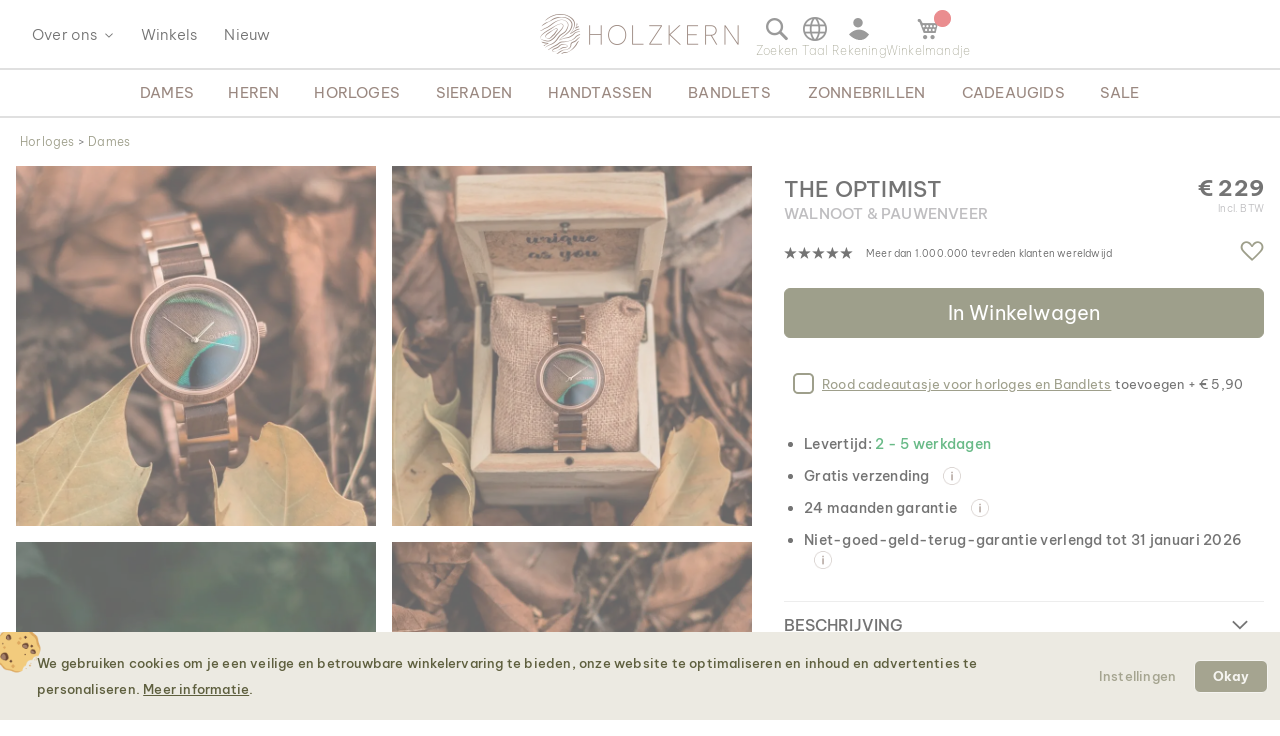

--- FILE ---
content_type: text/html; charset=UTF-8
request_url: https://www.holzkern.com/nl/the-optimist-walnoot-pauwenveer.html
body_size: 48547
content:
<!DOCTYPE html>
<html lang="nl" class="no-js">
    <head prefix="og: http://ogp.me/ns# fb: http://ogp.me/ns/fb# product: http://ogp.me/ns/product#">
        <script type="da48d0a4feec73d4a4674886-text/javascript">
    var LOCALE = 'nl\u002DNL';
    var BASE_URL = 'https\u003A\u002F\u002Fwww.holzkern.com\u002Fnl\u002F';
    var require = {
        'baseUrl': 'https\u003A\u002F\u002Fwww.holzkern.com\u002Fstatic\u002Fversion1762368365\u002Ffrontend\u002FFerihumer\u002FHolzkern\u002Fnl_NL'
    };</script>        <meta charset="utf-8">
<meta name="title" content="The Optimist (Walnoot/Pauwenveer) | Holzkern">
<meta name="description" content="De optimist zegt altijd &lsquo;ja&rsquo; tegen het leven en bekijkt de zaken vanaf de zonnige kant - een persoon waar iedereen graag tijd mee doorbrengt">
<meta name="robots" content="INDEX, FOLLOW">
<meta name="viewport" content="width=device-width, initial-scale=1">
<meta name="theme-color" content="#FFFFFF">
<meta name="format-detection" content="telephone=no">
<title>The Optimist (Walnoot/Pauwenveer) | Holzkern</title><link rel='preload'
                 media='(min-width: 0px)' 
                href='https://www.holzkern.com/media/holzkern/cachev2/768/catalog/product/d/i/diefrohnatur_fa_13082019q1.avif'
                fetchpriority='high' as='image'><link rel='preload'
                 media='(min-width: 0px)' 
                href='https://www.holzkern.com/media/holzkern/cachev2/768/catalog/product/d/i/diefrohnatur_fa_13082019q3.avif'
                fetchpriority='high' as='image'><link rel='preload'
                 media='(min-width: 0px)' 
                href='https://www.holzkern.com/media/holzkern/cachev2/768/catalog/product/d/i/diefrohnatur_fa_13082019q5.avif'
                fetchpriority='high' as='image'><link rel='preload'
                 media='(min-width: 0px)' 
                href='https://www.holzkern.com/media/holzkern/cachev2/768/catalog/product/d/i/diefrohnatur_fa_13082019q4.avif'
                fetchpriority='high' as='image'><link rel='preload'
                
                href='https://www.holzkern.com/static/version1762368365/frontend/Ferihumer/Holzkern/nl_NL/fonts/Be_Vietnam_Pro/BeVietnamPro-Thin.woff2'
                fetchpriority='high' crossorigin="anonymous" as='font'><link rel='preload'
                
                href='https://www.holzkern.com/static/version1762368365/frontend/Ferihumer/Holzkern/nl_NL/fonts/Be_Vietnam_Pro/BeVietnamPro-Medium.woff2'
                fetchpriority='high' crossorigin="anonymous" as='font'><link rel='preload'
                
                href='https://www.holzkern.com/static/version1762368365/frontend/Ferihumer/Holzkern/nl_NL/fonts/Be_Vietnam_Pro/BeVietnamPro-Bold.woff2'
                fetchpriority='high' crossorigin="anonymous" as='font'><link rel='preload'
                
                href='https://www.holzkern.com/static/version1762368365/frontend/Ferihumer/Holzkern/nl_NL/fonts/Be_Vietnam_Pro/BeVietnamPro-Light.woff2'
                fetchpriority='high' crossorigin="anonymous" as='font'><link rel='preload'
                
                href='https://www.holzkern.com/static/version1762368365/frontend/Ferihumer/Holzkern/nl_NL/fonts/Be_Vietnam_Pro/BeVietnamPro-Regular.woff2'
                fetchpriority='high' crossorigin="anonymous" as='font'><link rel='preload'
                
                href='https://www.holzkern.com/static/version1762368365/frontend/Ferihumer/Holzkern/nl_NL/fonts/Blank-Theme-Icons/Blank-Theme-Icons.woff2'
                fetchpriority='high' crossorigin="anonymous" as='font'>
<meta name="p:domain_verify" content="c3c0e9fab0d97c0ec32a5f0d5542326d">
<meta name="google" content="notranslate">
<meta name="google-site-verification" content="ecUeIeFeITAG-ag5ZB0PQ25UlioLU2sNdtDLyP1kivE">
<script data-cfasync="false" src="https://www.holzkern.com/static/frontend/Ferihumer/Holzkern/de_DE/Ferihumer_Theme/js/kameleoon-init.min.js"></script>
<script data-cfasync="false" src="//dawujrkaag.kameleoon.eu/engine.js" async></script><link rel="stylesheet" type="text/css" media="all" href="https://www.holzkern.com/static/version1762368365/frontend/Ferihumer/Holzkern/nl_NL/css/styles-m.min.css">
<link rel="stylesheet" type="text/css" media="all" href="https://www.holzkern.com/static/version1762368365/frontend/Ferihumer/Holzkern/nl_NL/jquery/uppy/dist/uppy-custom.min.css">
<link rel="stylesheet" type="text/css" media="all" href="https://www.holzkern.com/static/version1762368365/frontend/Ferihumer/Holzkern/nl_NL/StripeIntegration_Payments/css/wallets.min.css">
<link rel="stylesheet" type="text/css" media="screen and (min-width: 768px)" href="https://www.holzkern.com/static/version1762368365/frontend/Ferihumer/Holzkern/nl_NL/css/styles-l.min.css">
<link rel="stylesheet" type="text/css" media="print" href="https://www.holzkern.com/static/version1762368365/frontend/Ferihumer/Holzkern/nl_NL/css/print.min.css">
<script src="https://www.holzkern.com/static/version1762368365/_cache/merged/860cc593e7eb5e1dcfc07e998632983c.min.js" type="da48d0a4feec73d4a4674886-text/javascript"></script>
<script defer src="https://www.holzkern.com/static/version1762368365/_cache/merged/87141b1fc88db6575ad85a9f8c910dd3.min.js" type="da48d0a4feec73d4a4674886-text/javascript"></script>
<link rel="canonical" href="https://www.holzkern.com/nl/the-optimist-walnoot-pauwenveer.html">
<link rel="icon" type="image/x-icon" href="https://www.holzkern.com/media/favicon/default/Holzkern_Favicon-bg-23.png">
<link rel="shortcut icon" type="image/x-icon" href="https://www.holzkern.com/media/favicon/default/Holzkern_Favicon-bg-23.png">
            <script type="text/x-magento-init">
        {
            "*": {
                "Magento_PageCache/js/form-key-provider": {
                    "isPaginationCacheEnabled":
                        0                }
            }
        }
    </script>

    <link rel="preload" href="https://www.holzkern.com/static/version1762368365/frontend/Ferihumer/Holzkern/nl_NL/magepack/bundle-common.min.js" as="script">

    <link rel="preload" href="https://www.holzkern.com/static/version1762368365/frontend/Ferihumer/Holzkern/nl_NL/magepack/bundle-product.min.js" as="script">


<meta property="og:type" content="product">
<meta property="og:title" content="The Optimist (Walnoot/Pauwenveer)">
<meta property="og:image" content="https://www.holzkern.com/media/catalog/product/cache/ea3676d129ee95e95704173109a3f098/d/i/diefrohnatur_fa_13082019q1.jpg">
<meta property="og:description" content="">
<meta property="og:url" content="https://www.holzkern.com/nl/the-optimist-walnoot-pauwenveer.html">
    <meta property="product:price:amount" content="229">
    <meta property="product:price:currency" content="EUR">


    <style>
        #confirmBox,
    .am-related-title > .am-title {
        background-color: #FFFFFF;
    }
    
        #confirmBox a,
    #confirmBox a:hover,
    #confirmBox a:active,
    #confirmBox .amrelated-confirm-header {
        color: #583A2D;
    }
    
        .amcart-confirm-buttons .button {
        color: #FFFFFF;
    }
    
        .amcart-confirm-buttons .am-btn-left {
        background-color: #BBBBBB;
    }
    
        .amcart-confirm-buttons .am-btn-right {
        background-color: #583A2D;
    }
    
        .amcart-confirm-buttons,
    .amcart-confirm-buttons .checkout,
    .amcart-confirm-buttons .checkout:hover,
    .amcart-confirm-buttons .checkout:active,
    .amcart-message-box,
    .am-related-box,
    #am-a-count,
    #am-a-count:visited,
    .am-related-title > .am-title {
        color: #333333;
    }
    </style><style>
        .amgdprjs-bar-template {
            z-index: 999;
                    bottom: 0;
                }
    </style><style>
.search-terms-static ul {
  list-style-type: none;
  padding: 0;
}

.search-terms-static a {
  color: #181818;
}
</style><style>
.stars {
display: table-cell; 
vertical-align: middle;
white-space: nowrap;
font-size: 16px;
}
.stars-text {
padding-left: 16px; 
color: initial; 
display: table-cell; 
vertical-align: middle; 
padding-top: 2px; 
font-size: x-small;
}
.stars::before {
font-family: 'icons-blank-theme';
content: '\e605\e605\e605\e605\e605';
font-size: 130%;
line-height: 1em;
vertical-align: text-bottom;
letter-spacing: -7px;
margin-left: -4px;
color: #181818;
}
</style><style>
#package-contents .owl-nav > button {
    background: none;
}
#package-contents .owl-nav > button:before {
    border-color: #333;
}
</style><style>
    #clickandcollect-toggle-button.action.primary {
        background: #ffffff;
        border-color: #ffffff;
        color: #5E5F3E;
        padding: 6px 0;
        box-shadow: none;
        text-decoration-line: underline;
        text-decoration-color: #5E5F3E;
    }

    .block-click-and-collect {
        padding-top: 12px;
    }

    .click-and-collect-product {
        display: flex;
        margin: 0 0 12px 0;
        border-top: 2px solid #ccc;
        border-bottom: 2px solid #ccc;
        padding: 6px;
    }

    .click-and-collect-product-name {
        font-weight: bold;
        text-transform: uppercase;
    }

    .click-and-collect-product-name-2 {
        font-size: 85%;
        color: #575757;
        text-transform: uppercase;
    }

    .click-and-collect-product-price {
        margin-top: 16px;
        font-weight: bold;
    }

    .click-and-collect-product-image {
        font-size: 0;
    }

    .click-and-collect-headline {
        font-weight: bold;
        font-size: 120%;
    }

    #click-and-collect-form {
        display: none;
    }

    .click-and-collect-store-name {
        margin-top: 12px;
        font-size: 110%;
        font-weight: normal;
    }

    .click-and-collect-store-address {
        font-style: italic;
    }

    .gm-infowindow {
        box-sizing: border-box;
        overflow: hidden;
    }

    .gm-infowindow p {
        line-height: 1.65rem;
        margin-bottom: 0.65rem;
        font-size: 1.45rem;
    }

    .gm-infowindow-title {
        margin-bottom: 0.65rem;
        font-size: 1.65rem;
    }

    .action.primary.highlight-bg {
        text-align: center;
        margin-top: 12px;
        padding: 8px;
        display: inline-block;
        width: 100%;
        text-transform: uppercase;
    }

    .click_collect_button svg {
        width: 20px;
        height: 20px;
    }

    .click_collect_button {
        padding: 6px 0;
        display: flex;
        align-items: center;
        column-gap: 8px;
    }

    .click_collect_button_text {
        color: #5E5F3E;
        font-size: 1rem;
        font-style: normal;
    }

    @media (min-width: 768px) {
        .click_collect_button_text {
            font-size: 12px;
        }
    }
</style><link rel="stylesheet" href="https://static.holzkern.com/base/reviews/review-style-css.css"><link rel="stylesheet" href="https://static.holzkern.com/base/brand-info-grid/brand-info-grid.css"><link rel="stylesheet" href="https://static.holzkern.com/base/footer-content/footer-content.css"><link rel="stylesheet" href="https://static.holzkern.com/base/faq/faq.css"></head>
    <body data-container="body" data-mage-init='{"loaderAjax": {}, "loader": { "icon": "https://www.holzkern.com/static/version1762368365/frontend/Ferihumer/Holzkern/nl_NL/images/loader-2.gif"}}' class="store-nl catalog-product-view product-the-optimist-walnoot-pauwenveer attribute-set-uhren suited-for-women page-layout-1column" id="html-body" itemtype="http://schema.org/Product" itemscope="itemscope">
            
<noscript><iframe src="https://www.googletagmanager.com/ns.html?id=GTM-N3DLNS3" height="0" width="0" style="display:none;visibility:hidden"></iframe></noscript>
    <div class="gtm-datalayer-container" data-mage-init='{"gtm_data_layer" : {"datalayer": [{"google_tag_params":{"ecomm_pagetype":"product","ecomm_prodid":"9120078334843","ecomm_totalvalue":"229.00","ecomm_category":"Shop\/Horloges\/Dames\/The True Colors Collection (36mm)"},"ecommerce":{"detail":{"products":[{"name":"The Optimist (Walnoot\/Pauwenveer)","id":"9120078334843","product_type":"simple","parent_id":null,"price":"229.00","category":"Shop\/Horloges\/Dames\/The True Colors Collection (36mm)","url":"https:\/\/www.holzkern.com\/nl\/the-optimist-walnoot-pauwenveer.html","thumbnail":"https:\/\/www.holzkern.com\/media\/catalog\/product\/cache\/c7f7833558a428522327dbdb04d81943\/d\/i\/diefrohnatur_fa_13082019q1.jpg","attribute_set":"Uhren","gender":"Women","jewelry_type":"","jewelry_color":"","movement":"Quartz","diameter":"36 mm","dial_material":"Anders","is_limited_edition":0,"is_in_stock":1}]},"impressions":[{"name":"The Romantic (Purperhart\/Pauwenveer)","id":"9120078334867","price":"229.00","category":"Shop\/Horloges\/Dames\/The True Colors Collection (36mm)","list":"Related Products From The Optimist (Walnoot\/Pauwenveer)","position":1},{"name":"The Mindful (Koa\/Pauwenveer)","id":"9120078339091","price":"229.00","category":"Shop\/Horloges\/Dames\/The True Colors Collection (36mm)","list":"Related Products From The Optimist (Walnoot\/Pauwenveer)","position":2},{"name":"The Defender (Olijf\/Pauwenveer)","id":"9120078339114","price":"229.00","category":"Shop\/Horloges\/Dames\/The True Colors Collection (36mm)","list":"Related Products From The Optimist (Walnoot\/Pauwenveer)","position":3}],"currencyCode":"EUR"},"event":"impression","eventCategory":"Ecommerce","eventAction":"Impression","eventLabel":"product The Optimist (Walnoot\/Pauwenveer)"}], "wpcookies": ["wp_customerId","wp_customerGroup"]}}'>
    </div>

<script id="gtmScript" type="da48d0a4feec73d4a4674886-text/javascript">
(function(w,d,s,l,i){w[l]=w[l]||[];w[l].push({'gtm.start':
new Date().getTime(),event:'gtm.js'});var f=d.getElementsByTagName(s)[0],
j=d.createElement(s),dl=l!='dataLayer'?'&l='+l:'';j.async=true;j.src=
'https://www.googletagmanager.com/gtm.js?id='+i+dl;var n=d.querySelector('[nonce]');
n&&j.setAttribute('nonce',n.nonce||n.getAttribute('nonce'));f.parentNode.insertBefore(j,f);
})(window,document,'script','dataLayer','GTM-N3DLNS3');
</script>
<script type="application/ld+json">
    {
    "@context": "http://schema.org",
    "@type": "Organization",
    "url": "https://www.holzkern.com/nl/",
"logo": "https://www.holzkern.com/static/version1762368365/frontend/Ferihumer/Holzkern/nl_NL/images/logo.svg",
"address": {
    "@type": "PostalAddress",
    "streetAddress": "Autokaderstrasse 33 / 11.3",
    "addressLocality": "Wien",
    "addressRegion": "AT",
    "postalCode": "1210"
},
    "sameAs" : ["https://www.facebook.com/holzkern/","https://www.instagram.com/holzkernwatches/","https://www.youtube.com/channel/UCDPF9ecGtN8CSZmyYdT0BNw"],
    "name": "Holzkern",
"telephone": "+43 677 621 622 44"
}
</script>
<script type="da48d0a4feec73d4a4674886-text/javascript">require([
        'jquery',
        'Magento_Customer/js/customer-data',
        'mage/cookies',
    ],
    function($, customerData) {
        if ($.mage.cookies.get('amcookie_allowed') == null) {
            customerData.getInitCustomerData().then(function() {
                customerData.reload(['customer'], true);
            });
        }
    },
);</script>
<script type="text/x-magento-init">
    {
        "*": {
            "Magento_PageBuilder/js/widget-initializer": {
                "config": {"[data-content-type=\"slider\"][data-appearance=\"default\"]":{"Magento_PageBuilder\/js\/content-type\/slider\/appearance\/default\/widget":false},"[data-content-type=\"map\"]":{"Magento_PageBuilder\/js\/content-type\/map\/appearance\/default\/widget":false},"[data-content-type=\"row\"]":{"Magento_PageBuilder\/js\/content-type\/row\/appearance\/default\/widget":false},"[data-content-type=\"tabs\"]":{"Magento_PageBuilder\/js\/content-type\/tabs\/appearance\/default\/widget":false},"[data-content-type=\"slide\"]":{"Magento_PageBuilder\/js\/content-type\/slide\/appearance\/default\/widget":{"buttonSelector":".pagebuilder-slide-button","showOverlay":"hover","dataRole":"slide"}},"[data-content-type=\"banner\"]":{"Magento_PageBuilder\/js\/content-type\/banner\/appearance\/default\/widget":{"buttonSelector":".pagebuilder-banner-button","showOverlay":"hover","dataRole":"banner"}},"[data-content-type=\"buttons\"]":{"Magento_PageBuilder\/js\/content-type\/buttons\/appearance\/inline\/widget":false},"[data-content-type=\"products\"][data-appearance=\"carousel\"]":{"Magento_PageBuilder\/js\/content-type\/products\/appearance\/carousel\/widget":false}},
                "breakpoints": {"desktop":{"label":"Desktop","stage":true,"default":true,"class":"desktop-switcher","icon":"Magento_PageBuilder::css\/images\/switcher\/switcher-desktop.svg","conditions":{"min-width":"1024px"},"options":{"products":{"default":{"slidesToShow":"5"}}}},"tablet":{"conditions":{"max-width":"1024px","min-width":"768px"},"options":{"products":{"default":{"slidesToShow":"4"},"continuous":{"slidesToShow":"3"}}}},"mobile":{"label":"Mobile","stage":true,"class":"mobile-switcher","icon":"Magento_PageBuilder::css\/images\/switcher\/switcher-mobile.svg","media":"only screen and (max-width: 768px)","conditions":{"max-width":"768px","min-width":"640px"},"options":{"products":{"default":{"slidesToShow":"3"}}}},"mobile-small":{"conditions":{"max-width":"640px"},"options":{"products":{"default":{"slidesToShow":"2"},"continuous":{"slidesToShow":"1"}}}}}            }
        }
    }
</script>

<div class="cookie-status-message" id="cookie-status">
    The store will not work correctly when cookies are disabled.</div>
<script type="da48d0a4feec73d4a4674886-text/javascript">document.querySelector("#cookie-status").style.display = "none";</script>
<script type="text/x-magento-init">
    {
        "*": {
            "cookieStatus": {}
        }
    }
</script>

<script type="text/x-magento-init">
    {
        "*": {
            "mage/cookies": {
                "expires": null,
                "path": "\u002F",
                "domain": ".holzkern.com",
                "secure": true,
                "lifetime": "1209600"
            }
        }
    }
</script>
    <noscript>
        <div class="message global noscript">
            <div class="content">
                <p>
                    <strong>JavaScript is uitgeschakeld in je browser.</strong>
                    <span>
                        Activeer Javascript in je browser voor de beste gebruikerservaring van onze website,                     </span>
                </p>
            </div>
        </div>
    </noscript>

<script type="da48d0a4feec73d4a4674886-text/javascript">
    window.cookiesConfig = window.cookiesConfig || {};
    window.cookiesConfig.secure = true;
</script><script type="da48d0a4feec73d4a4674886-text/javascript">    require.config({
        map: {
            '*': {
                wysiwygAdapter: 'mage/adminhtml/wysiwyg/tiny_mce/tinymceAdapter'
            }
        }
    });</script><script type="da48d0a4feec73d4a4674886-text/javascript">    require.config({
        paths: {
            googleMaps: 'https\u003A\u002F\u002Fmaps.googleapis.com\u002Fmaps\u002Fapi\u002Fjs\u003Fv\u003D3.53\u0026key\u003D'
        },
        config: {
            'Magento_PageBuilder/js/utils/map': {
                style: '',
            },
            'Magento_PageBuilder/js/content-type/map/preview': {
                apiKey: '',
                apiKeyErrorMessage: 'You\u0020must\u0020provide\u0020a\u0020valid\u0020\u003Ca\u0020href\u003D\u0027https\u003A\u002F\u002Fwww.holzkern.com\u002Fnl\u002Fadminhtml\u002Fsystem_config\u002Fedit\u002Fsection\u002Fcms\u002F\u0023cms_pagebuilder\u0027\u0020target\u003D\u0027_blank\u0027\u003EGoogle\u0020Maps\u0020API\u0020key\u003C\u002Fa\u003E\u0020to\u0020use\u0020a\u0020map.'
            },
            'Magento_PageBuilder/js/form/element/map': {
                apiKey: '',
                apiKeyErrorMessage: 'You\u0020must\u0020provide\u0020a\u0020valid\u0020\u003Ca\u0020href\u003D\u0027https\u003A\u002F\u002Fwww.holzkern.com\u002Fnl\u002Fadminhtml\u002Fsystem_config\u002Fedit\u002Fsection\u002Fcms\u002F\u0023cms_pagebuilder\u0027\u0020target\u003D\u0027_blank\u0027\u003EGoogle\u0020Maps\u0020API\u0020key\u003C\u002Fa\u003E\u0020to\u0020use\u0020a\u0020map.'
            },
        }
    });</script><script type="da48d0a4feec73d4a4674886-text/javascript">
    require.config({
        shim: {
            'Magento_PageBuilder/js/utils/map': {
                deps: ['googleMaps']
            }
        }
    });</script>
<script type="da48d0a4feec73d4a4674886-text/javascript">window.isGdprCookieEnabled = true;

require(['Amasty_GdprFrontendUi/js/modal-show'], function (modalConfigInit) {
    modalConfigInit({"isDeclineEnabled":0,"barLocation":0,"policyText":"<h2 class=\"cookie-mobile-title\">Cookie-instellingen<\/h2>\r\n<p>We gebruiken cookies om je een veilige en betrouwbare winkelervaring te bieden, onze website te optimaliseren en inhoud en advertenties te personaliseren. <a style=\"text-decoration:underline\" target=\"_blank\" href=\"https:\/\/www.holzkern.com\/nl\/privacy-policy-cookie-restriction-mode\/\">Meer informatie<\/a>.<\/p>\r\n","firstShowProcess":"0","cssConfig":{"backgroundColor":"#ECEAE2","policyTextColor":"#5E5F3E","textColor":null,"titleColor":null,"linksColor":"#5E5F3E","acceptBtnColor":"#5E5F3E","acceptBtnColorHover":"#FFFFFF","acceptBtnTextColor":"#FFFFFF","acceptBtnTextColorHover":"#5E5F3E","acceptBtnOrder":null,"allowBtnTextColor":"#5E5F3E","allowBtnTextColorHover":"#5E5F3E","allowBtnColor":"#ECEAE2","allowBtnColorHover":"#ECEAE2","allowBtnOrder":null,"declineBtnTextColorHover":null,"declineBtnColorHover":null,"declineBtnTextColor":null,"declineBtnColor":null,"declineBtnOrder":null},"isPopup":true,"isModal":false,"className":"amgdprjs-bar-template","buttons":[{"label":"Instellingen","dataJs":"settings","class":"-settings"},{"label":"Okay","dataJs":"accept","class":"-allow -save","action":"allowCookies"}],"template":"\n<div class=\"modal-popup _show amgdprcookie-bar-container <% if (data.isPopup) { %>-popup<% } %>\"\n     data-amcookie-js=\"bar\"\n     role=\"alertdialog\" tabindex=\"-1\">\n    <div class=\"amgdprcookie-bar-block\">\n        <div class=\"amgdprcookie-policy\"><%= data.policyText %><\/div>\n        <div class=\"amgdprcookie-buttons-block\">\n            <% _.each(data.buttons, function(button) { %>\n            <button class=\"amgdprcookie-button <%= button.class %>\" data-amgdprcookie-js=\"<%= button.dataJs %>\"\n                    disabled><%= button.label %>\n            <\/button>\n            <% }); %>\n        <\/div>\n    <\/div>\n<\/div>\n\n<style>\n    .amgdprcookie-bar-container {\n        background-color: <%= css.backgroundColor %>\n    }\n\n    .amgdprcookie-bar-container .amgdprcookie-policy {\n        color: <%= css.policyTextColor%>;\n    }\n\n    .amgdprcookie-bar-container .amgdprcookie-text {\n        color: <%= css.textColor %>;\n    }\n\n    .amgdprcookie-bar-container .amgdprcookie-header {\n        color: <%= css.titleColor %>;\n    }\n\n    .amgdprcookie-bar-container .amgdprcookie-link,\n    .amgdprcookie-bar-container .amgdprcookie-policy a {\n        color: <%= css.linksColor %>;\n    }\n\n    .amgdprcookie-bar-container .amgdprcookie-button.-save {\n        background-color: <%= css.acceptBtnColor %>;\n        border-color: <%= css.acceptBtnColor %>;\n        color: <%= css.acceptBtnTextColor %>;\n    }\n\n    .amgdprcookie-bar-container .amgdprcookie-button.-save:hover {\n        background-color: <%= css.acceptBtnColorHover %>;\n        border-color: <%= css.acceptBtnColorHover %>;\n        color: <%= css.acceptBtnTextColorHover %>;\n    }\n\n    .amgdprcookie-bar-container .amgdprcookie-button.-settings {\n        background-color: <%= css.allowBtnColor %>;\n        border-color: <%= css.allowBtnColor %>;\n        color: <%= css.allowBtnTextColor %>;\n    }\n\n    .amgdprcookie-bar-container .amgdprcookie-button.-settings:hover {\n        background-color: <%= css.allowBtnColorHover %>;\n        border-color: <%= css.allowBtnColorHover %>;\n        color: <%= css.allowBtnTextColorHover %>;\n    }\n\n    .amgdprcookie-bar-container .amgdprcookie-button.-decline {\n        order: <%= css.declineBtnOrder %>;\n        background-color: <%= css.declineBtnColor %>;\n        border-color: <%= css.declineBtnColor %>;\n        color: <%= css.declineBtnTextColor %>;\n    }\n\n    .amgdprcookie-bar-container .amgdprcookie-button.-decline:hover {\n        background-color: <%= css.declineBtnColorHover %>;\n        border-color: <%= css.declineBtnColorHover %>;\n        color: <%= css.declineBtnTextColorHover %>;\n    }\n<\/style>\n"});
});</script>    <script type="text/x-magento-init">
        {
            "*": {
                "Magento_Ui/js/core/app": {"components":{"gdpr-cookie-modal":{"cookieText":"We use cookies to help improve our services, make personal offers, and enhance your experience. If you do not accept optional cookies below, your experience may be affected. If you want to know more, please read the <a href=\"privacy-policy-cookie-restriction-mode\" title=\"Cookie Policy\" target=\"_blank\">Cookie Policy<\/a> -> We use cookies to improve our services, make personal offers, and enhance your experience. If you do not accept optional cookies below, your experience may be affected. If you want to know more, please, read the <a href=\"privacy-policy-cookie-restriction-mode\" title=\"Cookie Policy\" target=\"_blank\">Cookie Policy<\/a>","firstShowProcess":"0","acceptBtnText":"Okay","declineBtnText":null,"settingsBtnText":null,"isDeclineEnabled":0,"component":"Amasty_GdprFrontendUi\/js\/cookies","popupText":"<p>Wanneer je een website bezoekt of een app gebruikt, kan deze informatie opslaan of ophalen uit je browser, meestal in de vorm van cookies. Deze informatie kan over jou, jouw voorkeuren of jouw apparaat gaan en wordt meestal gebruikt om de site te laten werken zoals je verwacht. De informatie identificeert je meestal niet direct, maar kan ujewel een meer gepersonaliseerde webervaring geven. Omdat we jouw recht op privacy respecteren, kun je ervoor kiezen om sommige soorten cookies niet toe te staan. Het blokkeren van sommige soorten cookies kan echter invloed hebben op jouw ervaring van de site en de diensten die wij je kunnen bieden.<\/p>","children":{"gdpr-cookie-settings-modal":{"component":"Amasty_GdprFrontendUi\/js\/modal\/cookie-settings"},"gdpr-cookie-information-modal":{"component":"Amasty_GdprFrontendUi\/js\/modal\/cookie-information"}}}}}            }
        }
    </script>
    <!-- ko scope: 'gdpr-cookie-modal' -->
        <!--ko template: getTemplate()--><!-- /ko -->
    <!-- /ko -->
    

<div class="page-wrapper"><header class="page-header"><div class="panel wrapper"><a class="action skip contentarea" href="#contentarea">
    <span>
        Ga naar de inhoud    </span>
</a>
<script type="text/x-magento-init">
    {
        "*": {
            "Ferihumer_Theme/js/accessibility": {}
        }
    }
</script>
</div><div class="header content"><div class="menu-sidebar-wrapper left-side"><div class="about-menu-container">
<div class="menu-dropdown menu-tooltip about-dropdown" tabindex="0" aria-expanded="false">
    <span>Over ons</span>
    <div class="dropdown-content-wrapper">
        <div><a href="https://www.holzkern.com/nl/our-roots/">Onze wortels</a></div>
        <div><a href="https://www.holzkern.com/nl/blog/post/our-materials/">Onze materialen</a></div>
        <div class="hide-da hide-en hide-en-gb hide-en-ca hide-en-world hide-fr hide-fr-ca hide-es hide-it  hide-nl hide-pl hide-se"><a href="https://www.holzkern.com/nl/blog/post/unsere-uhrentypen/">Die verschiedenen Uhrentypen</a></div>
        <div><a href="https://www.holzkern.com/nl/faq/">Veelgestelde vragen</a></div>
        <div><a href="https://www.holzkern.com/nl/reviews-about-holzkern/">Beoordelingen</a></div>
        <div><a href="https://www.holzkern.com/nl/customer/account/">Premium Club</a></div>
    </div>
</div>
<div><a href="https://www.holzkern.com/nl/local-stores/">Winkels</a></div>
<div><a href="https://www.holzkern.com/nl/nieuw.html">Nieuw</a></div>
</div>
<span aria-label="Open Menu" class="burger menu-toggle mobile-menu-burger" data-mage-init='{"simulate-label":{}}' data-for="menu-toggle-input-checkbox" data-subheader="Menu" tabindex="0" aria-expanded="false"></span>

<span aria-label="Zoekbalk openen" data-mage-init='{"simulate-label":{}}' class="search-icon menu-toggle" data-for="search-toggle-input-checkbox" data-subheader="Zoeken" tabindex="0" aria-expanded="false"></span>
</div>

    <a class="logo" href="https://www.holzkern.com/nl/" title="Holzkern">
        <span class="hidden-text">Holzkern - een merk van Time for Nature GmbH</span>
        <img src="https://www.holzkern.com/media/logo/default/holzkern_logo_2023_400x80.png" alt="Holzkern" width="200" height="40">
    </a>
<div class="menu-sidebar-wrapper right-side">
<label class="search-icon menu-toggle" for="search-toggle-input-checkbox" tabindex="0" aria-expanded="false" data-subheader="Zoeken">
    <span class="visually-hidden">Zoekbalk openen</span>
</label>
<input type="checkbox" id="search-toggle-input-checkbox" name="search-toggle-input-checkbox" class="menu-toggle-input search-toggle-input">
<form class="form minisearch menu-sidebar-inner-wrapper" id="search_mini_form" action="https://www.holzkern.com/nl/catalogsearch/result/" method="get">
    <div class="menu-sidebar-navigation-bar">
        <div class="menu-sidebar-navigation-bar-text center bold julius">
            <span>
                Vind meer producten en content op onze website            </span>
        </div>
        <span class="menu-toggle close-minisearch" aria-label="Sluit zoekfunctie" tabindex="0" data-mage-init='{"simulate-label":{}}' data-for="search-toggle-input-checkbox"></span>
    </div>
    <div class="menu-sidebar-search-area">
        <div class="field search">
            <label for="search" class="visually-hidden">Zoeken</label>
            <input id="search" data-mage-init='{"quickSearch":{
                        "formSelector":"#search_mini_form",
                        "url":"https://www.holzkern.com/nl/search/ajax/suggest/",
                        "destinationSelector":"#search_autocomplete"}
                   }' type="text" name="q" value="" placeholder="Doorzoek gehele winkel hier..." class="input-text" maxlength="128" role="combobox" aria-haspopup="false" aria-expanded="false" aria-autocomplete="both" autocomplete="off">
            <button type="submit" title="Zoeken" class="action search">
            </button>
        </div>
        <div class="search-mini-result-title">
            Dit zijn jouw meest relevante resultaten        </div>
    </div>
    <div class="menu-sidebar-scroll-wrapper search-mini-scroll-wrapper">
        <div id="search_autocomplete" class="search-autocomplete"></div>
        


<div class="gmb small-pad-sides search-terms-static">
  <ul>
    <li><a href="https://www.holzkern.com/nl/shop/sieraden/ringen.html">Ringen</a></li>
    <li><a href="https://www.holzkern.com/nl/shop/horloges/heren/automatisch.html">Automatisch</a></li>
    <li><a href="https://www.holzkern.com/nl/shop/sieraden/oorbellen.html">Oorbellen</a></li>
    <li><a href="https://www.holzkern.com/nl/shop/horloges/heren/solaruhren.html">Solar</a></li>
  </ul>
</div>    </div>
</form>

<script type="text/x-magento-init">
    {
        "#search" :
        {
            "quickSearch" :
            {
                "formSelector":"#search_mini_form",
                "url":"https://www.holzkern.com/nl/search/ajax/suggest/",
                "destinationSelector":"#search_autocomplete",
    "templates": {"term":{"title":"Termen zoeken","template":"Smile_ElasticsuiteCore\/autocomplete\/term"},"blog_post":{"title":"Pagy","template":"Ferihumer_ElasticsuiteBlog\/autocomplete\/post"},"product":{"title":"Product","template":"Ferihumer_ElasticsuiteCatalog\/autocomplete\/product"},"category":{"title":"Categorie","template":"Ferihumer_ElasticsuiteCatalog\/autocomplete\/category"},"product_attribute":{"title":"Attributen","template":"Smile_ElasticsuiteCatalog\/autocomplete\/product-attribute","titleRenderer":"Smile_ElasticsuiteCatalog\/js\/autocomplete\/product-attribute"},"cms_page":{"title":"Cms page","template":"Ferihumer_ElasticsuiteCms\/autocomplete\/cms"}},    "priceFormat" : {"pattern":"\u20ac\u00a0%s","precision":2,"requiredPrecision":2,"decimalSymbol":",","groupSymbol":".","groupLength":3,"integerRequired":false},            "minSearchLength" : "2",
            "searchResultWrapper" :"#search_autocomplete",
            "cmsAndCategorySearchResultImage" : "https://www.holzkern.com/static/version1762368365/frontend/Ferihumer/Holzkern/nl_NL/images/search-result-content.png",
            "sidebarWrapper" :".menu-sidebar-wrapper"
        }
    }
}
</script>
<span class="language-selection menu-toggle menu-dropdown menu-tooltip" data-subheader="Taal" tabindex="0" aria-expanded="false">
    <span class="dropdown-content-wrapper">
                <a class="menu-item-clickable-content" href="#" data-post='{"action":"https:\/\/www.holzkern.com\/nl\/stores\/store\/redirect\/","data":{"___store":"da","___from_store":"nl","uenc":"aHR0cHM6Ly93d3cuaG9semtlcm4uY29tL2RhL3RoZS1vcHRpbWlzdC13YWxub290LXBhdXdlbnZlZXIuaHRtbA~~"}}'>
                <img loading="lazy" fetchpriority="low" alt="Dansk" class="flag-icon" src="https://www.holzkern.com/static/version1762368365/frontend/Ferihumer/Holzkern/nl_NL/images/flags/flag_da.png">
                <span>
                    Dansk                                        <span class="currency-symbol">kr.</span>
                </span>
            </a>
                        <a class="menu-item-clickable-content" href="#" data-post='{"action":"https:\/\/www.holzkern.com\/nl\/stores\/store\/redirect\/","data":{"___store":"de","___from_store":"nl","uenc":"aHR0cHM6Ly93d3cuaG9semtlcm4uY29tL2RlL3RoZS1vcHRpbWlzdC13YWxub290LXBhdXdlbnZlZXIuaHRtbA~~"}}'>
                <img loading="lazy" fetchpriority="low" alt="Deutsch" class="flag-icon" src="https://www.holzkern.com/static/version1762368365/frontend/Ferihumer/Holzkern/nl_NL/images/flags/flag_de.png">
                <span>
                    Deutsch                                        <span class="currency-symbol">&euro;</span>
                </span>
            </a>
                        <a class="menu-item-clickable-content" href="#" data-post='{"action":"https:\/\/www.holzkern.com\/nl\/stores\/store\/redirect\/","data":{"___store":"de-ch","___from_store":"nl","uenc":"aHR0cHM6Ly93d3cuaG9semtlcm4uY29tL2RlLWNoL3RoZS1vcHRpbWlzdC13YWxub290LXBhdXdlbnZlZXIuaHRtbA~~"}}'>
                <img loading="lazy" fetchpriority="low" alt="Deutsch" class="flag-icon" src="https://www.holzkern.com/static/version1762368365/frontend/Ferihumer/Holzkern/nl_NL/images/flags/flag_de-ch.png">
                <span>
                    Deutsch                                        <span class="currency-symbol">CHF</span>
                </span>
            </a>
                        <a class="menu-item-clickable-content" href="#" data-post='{"action":"https:\/\/www.holzkern.com\/nl\/stores\/store\/redirect\/","data":{"___store":"en","___from_store":"nl","uenc":"aHR0cHM6Ly93d3cuaG9semtlcm4uY29tL2VuL3RoZS1vcHRpbWlzdC13YWxub290LXBhdXdlbnZlZXIuaHRtbA~~"}}'>
                <img loading="lazy" fetchpriority="low" alt="English" class="flag-icon" src="https://www.holzkern.com/static/version1762368365/frontend/Ferihumer/Holzkern/nl_NL/images/flags/flag_en.png">
                <span>
                    English                                        <span class="currency-symbol">&euro;</span>
                </span>
            </a>
                        <a class="menu-item-clickable-content" href="#" data-post='{"action":"https:\/\/www.holzkern.com\/nl\/stores\/store\/redirect\/","data":{"___store":"en_world","___from_store":"nl","uenc":"aHR0cHM6Ly93d3cud29ybGQuaG9semtlcm4uY29tL2VuX3dvcmxkL3RoZS1vcHRpbWlzdC13YWxub290LXBhdXdlbnZlZXIuaHRtbA~~"}}'>
                <img loading="lazy" fetchpriority="low" alt="English" class="flag-icon" src="https://www.holzkern.com/static/version1762368365/frontend/Ferihumer/Holzkern/nl_NL/images/flags/flag_en_world.png">
                <span>
                    English                                        <span class="currency-symbol">US$</span>
                </span>
            </a>
                        <a class="menu-item-clickable-content" href="#" data-post='{"action":"https:\/\/www.holzkern.com\/nl\/stores\/store\/redirect\/","data":{"___store":"en-gb","___from_store":"nl","uenc":"aHR0cHM6Ly93d3cuaG9semtlcm4uY29tL2VuLWdiL3RoZS1vcHRpbWlzdC13YWxub290LXBhdXdlbnZlZXIuaHRtbA~~"}}'>
                <img loading="lazy" fetchpriority="low" alt="English" class="flag-icon" src="https://www.holzkern.com/static/version1762368365/frontend/Ferihumer/Holzkern/nl_NL/images/flags/flag_en-gb.png">
                <span>
                    English                                        <span class="currency-symbol">&pound;</span>
                </span>
            </a>
                        <a class="menu-item-clickable-content" href="#" data-post='{"action":"https:\/\/www.holzkern.com\/nl\/stores\/store\/redirect\/","data":{"___store":"en-ca","___from_store":"nl","uenc":"aHR0cHM6Ly93d3cuaG9semtlcm4uY29tL2VuLWNhL3RoZS1vcHRpbWlzdC13YWxub290LXBhdXdlbnZlZXIuaHRtbA~~"}}'>
                <img loading="lazy" fetchpriority="low" alt="English" class="flag-icon" src="https://www.holzkern.com/static/version1762368365/frontend/Ferihumer/Holzkern/nl_NL/images/flags/flag_en-ca.png">
                <span>
                    English                                        <span class="currency-symbol">CA$</span>
                </span>
            </a>
                        <a class="menu-item-clickable-content" href="#" data-post='{"action":"https:\/\/www.holzkern.com\/nl\/stores\/store\/redirect\/","data":{"___store":"es","___from_store":"nl","uenc":"aHR0cHM6Ly93d3cuaG9semtlcm4uY29tL2VzL3RoZS1vcHRpbWlzdC13YWxub290LXBhdXdlbnZlZXIuaHRtbA~~"}}'>
                <img loading="lazy" fetchpriority="low" alt="Espa&ntilde;ol" class="flag-icon" src="https://www.holzkern.com/static/version1762368365/frontend/Ferihumer/Holzkern/nl_NL/images/flags/flag_es.png">
                <span>
                    Espa&ntilde;ol                                        <span class="currency-symbol">&euro;</span>
                </span>
            </a>
                        <a class="menu-item-clickable-content" href="#" data-post='{"action":"https:\/\/www.holzkern.com\/nl\/stores\/store\/redirect\/","data":{"___store":"fr","___from_store":"nl","uenc":"aHR0cHM6Ly93d3cuaG9semtlcm4uY29tL2ZyL3RoZS1vcHRpbWlzdC13YWxub290LXBhdXdlbnZlZXIuaHRtbA~~"}}'>
                <img loading="lazy" fetchpriority="low" alt="Fran&ccedil;ais" class="flag-icon" src="https://www.holzkern.com/static/version1762368365/frontend/Ferihumer/Holzkern/nl_NL/images/flags/flag_fr.png">
                <span>
                    Fran&ccedil;ais                                        <span class="currency-symbol">&euro;</span>
                </span>
            </a>
                        <a class="menu-item-clickable-content" href="#" data-post='{"action":"https:\/\/www.holzkern.com\/nl\/stores\/store\/redirect\/","data":{"___store":"fr-ca","___from_store":"nl","uenc":"aHR0cHM6Ly93d3cuaG9semtlcm4uY29tL2ZyLWNhL3RoZS1vcHRpbWlzdC13YWxub290LXBhdXdlbnZlZXIuaHRtbA~~"}}'>
                <img loading="lazy" fetchpriority="low" alt="Fran&ccedil;ais" class="flag-icon" src="https://www.holzkern.com/static/version1762368365/frontend/Ferihumer/Holzkern/nl_NL/images/flags/flag_fr-ca.png">
                <span>
                    Fran&ccedil;ais                                        <span class="currency-symbol">CA$</span>
                </span>
            </a>
                        <a class="menu-item-clickable-content" href="#" data-post='{"action":"https:\/\/www.holzkern.com\/nl\/stores\/store\/redirect\/","data":{"___store":"it","___from_store":"nl","uenc":"aHR0cHM6Ly93d3cuaG9semtlcm4uY29tL2l0L3RoZS1vcHRpbWlzdC13YWxub290LXBhdXdlbnZlZXIuaHRtbA~~"}}'>
                <img loading="lazy" fetchpriority="low" alt="Italiano" class="flag-icon" src="https://www.holzkern.com/static/version1762368365/frontend/Ferihumer/Holzkern/nl_NL/images/flags/flag_it.png">
                <span>
                    Italiano                                        <span class="currency-symbol">&euro;</span>
                </span>
            </a>
                        <a class="menu-item-clickable-content" href="#" data-post='{"action":"https:\/\/www.holzkern.com\/nl\/stores\/store\/redirect\/","data":{"___store":"pl","___from_store":"nl","uenc":"aHR0cHM6Ly93d3cuaG9semtlcm4uY29tL3BsL3RoZS1vcHRpbWlzdC13YWxub290LXBhdXdlbnZlZXIuaHRtbA~~"}}'>
                <img loading="lazy" fetchpriority="low" alt="Polski" class="flag-icon" src="https://www.holzkern.com/static/version1762368365/frontend/Ferihumer/Holzkern/nl_NL/images/flags/flag_pl.png">
                <span>
                    Polski                                        <span class="currency-symbol">z&#322;</span>
                </span>
            </a>
                        <a class="menu-item-clickable-content" href="#" data-post='{"action":"https:\/\/www.holzkern.com\/nl\/stores\/store\/redirect\/","data":{"___store":"se","___from_store":"nl","uenc":"aHR0cHM6Ly93d3cuaG9semtlcm4uY29tL3NlL3RoZS1vcHRpbWlzdC13YWxub290LXBhdXdlbnZlZXIuaHRtbA~~"}}'>
                <img loading="lazy" fetchpriority="low" alt="Svenska" class="flag-icon" src="https://www.holzkern.com/static/version1762368365/frontend/Ferihumer/Holzkern/nl_NL/images/flags/flag_se.png">
                <span>
                    Svenska                                        <span class="currency-symbol">kr</span>
                </span>
            </a>
                </span>
</span>

<span class="account-icon menu-toggle" data-subheader="Rekening" tabindex="0" aria-expanded="false">
    <span class="dropdown-content-wrapper">
        <a href="https://www.holzkern.com/nl/rewards/account/premium/" class="action primary login-button">Inloggen</a>
        <small>Ben je nog geen lid? <a href="https://www.holzkern.com/nl/customer/account/create/">
            Account aanmaken</a></small>
        <small>Ben je niet bekend met onze Club? <a href="https://www.holzkern.com/nl/customer/account/login/">
            Ontdek nu</a></small>
    </span>
    <script type="da48d0a4feec73d4a4674886-text/javascript">
        require(['jquery', 'Magento_Customer/js/customer-data'], function($, customerData) {
          const evaluateCustomerState = function() {
            const customer = customerData.get('customer')();
            let accountIcon = document.querySelector('.account-icon.menu-toggle');
            if (accountIcon) {
              accountIcon.className = !customer.firstname ?
                  'account-icon menu-toggle menu-dropdown menu-tooltip' :
                  'account-icon menu-toggle';
              if (customer.firstname) {
                $(accountIcon).on('click', function() {
                  window.location = 'https\u003A\u002F\u002Fwww.holzkern.com\u002Fnl\u002Frewards\u002Faccount\u002Fpremium\u002F';
                });
              }
            }
          };
          customerData.get('customer').subscribe(evaluateCustomerState);
          evaluateCustomerState();
        });
    </script>
</span>
    <label class="burger menu-toggle" for="menu-toggle-input-checkbox" data-subheader="Menu">
        <span class="visually-hidden">Hoofdmenu openen</span>
    </label>
    <input type="checkbox" id="menu-toggle-input-checkbox" name="menu-toggle-input-checkbox" class="menu-toggle-input navigation-toggle-menu">
    <nav class="navigation menu-sidebar-inner-wrapper" data-action="navigation">
        <div class="menu-sidebar-scroll-wrapper">
            <ul class="dl-menu">
                <li class="menu-sidebar-navigation-bar">
                    <div class="nav-bar-label center bold">Alle categorie&euml;n</div>
                    <span aria-label="Hoofdmenu sluiten" data-mage-init='{"simulate-label":{}}' class="menu-toggle" data-for="menu-toggle-input-checkbox" tabindex="0"></span>
                </li>
                
    
    <li><label class="menu-item-clickable-content has-submenu with-icon" tabindex="0" for="nav-women-products">
            <img src="[data-uri]" data-srcset="https://www.holzkern.com/media/wysiwyg/img/cms/menu23/mobile/categories/women.png" alt="Dames" title="Dames" class="lazyload full-width icon" width="100" height="100" style="width: 40px; height: 40px">
        
    <span>Dames</span></label>
    <input type="checkbox" id="nav-women-products" name="nav-women-products">
    <div class="dl-submenu" style="z-index: 11">
    <div class="menu-sidebar-navigation-bar">
    <span class="nav-bar-back" tabindex="0" data-mage-init='{"simulate-label":{}}' data-for="nav-women-products">Terug</span>
    <div class="nav-bar-label center bold">Dames</div>
    <span data-mage-init='{"simulate-label":{}}' class="menu-toggle" data-for="menu-toggle-input-checkbox" tabindex="0">
    <span class="visually-hidden">Sluit damesmenu</span>
    </span>
    </div>
    
    <div class="sidebar-menu-tabs">
    
    <input type="radio" id="women-watches-submenu-products" name="women-submenu" class="submenu-radio" checked>
    <label class="sidebar-menu-tab" tabindex="0" for="women-watches-submenu-products">Producten</label>
    <div class="sidebar-menu-tab-panel">
    <ul>
    
    <li class="menu-item-clickable-content with-icon">
            <img src="[data-uri]" data-srcset="https://www.holzkern.com/media/wysiwyg/img/cms/menu23/mobile/watches/women-watch.png" alt="Dames Horloges" title="Dames Horloges" class="lazyload full-width icon" width="100" height="100" style="width: 40px; height: 40px">
        
    <a href="https://www.holzkern.com/nl/shop/horloges/dames.html" title="Dames Horloges">Horloges</a>
    </li>
    
    <li class="menu-item-clickable-content with-icon">
            <img src="[data-uri]" data-srcset="https://www.holzkern.com/media/wysiwyg/img/cms/menu23/mobile/categories/jewellery.png" alt="Dames Sieraden" title="Dames Sieraden" class="lazyload full-width icon" width="100" height="100" style="width: 40px; height: 40px">
        
    <a href="https://www.holzkern.com/nl/shop/sieraden/dames.html" title="Dames Sieraden">Sieraden</a>
    </li>
    
    <li class="menu-item-clickable-content with-icon">
            <img src="[data-uri]" data-srcset="https://www.holzkern.com/media/wysiwyg/img/cms/menu23/mobile/jewellery/necklace.png" alt="Kettingen" title="Kettingen" class="lazyload full-width icon" width="100" height="100" style="width: 40px; height: 40px">
        
    <a href="https://www.holzkern.com/nl/shop/sieraden/kettingen.html" title="Kettingen">Kettingen</a>
    </li>
    
    <li class="menu-item-clickable-content with-icon">
            <img src="[data-uri]" data-srcset="https://www.holzkern.com/media/wysiwyg/img/cms/menu23/mobile/jewellery/earring.png" alt="Oorbellen" title="Oorbellen" class="lazyload full-width icon" width="100" height="100" style="width: 40px; height: 40px">
        
    <a href="https://www.holzkern.com/nl/shop/sieraden/oorbellen.html" title="Oorbellen">Oorbellen</a>
    </li>
    
    <li class="menu-item-clickable-content with-icon">
            <img src="[data-uri]" data-srcset="https://www.holzkern.com/media/wysiwyg/img/cms/menu23/mobile/jewellery/bracelet.png" alt="Armbanden" title="Armbanden" class="lazyload full-width icon" width="100" height="100" style="width: 40px; height: 40px">
        
    <a href="https://www.holzkern.com/nl/shop/sieraden/armbanden.html" title="Armbanden">Armbanden</a>
    </li>
    
    <li class="menu-item-clickable-content with-icon">
            <img src="[data-uri]" data-srcset="https://www.holzkern.com/media/wysiwyg/img/cms/menu23/mobile/jewellery/ring.png" alt="Ringen" title="Ringen" class="lazyload full-width icon" width="100" height="100" style="width: 40px; height: 40px">
        
    <a href="https://www.holzkern.com/nl/shop/sieraden/ringen.html" title="Ringen">Ringen</a>
    </li>
    
    <li class="menu-item-clickable-content with-icon">
            <img src="[data-uri]" data-srcset="https://www.holzkern.com/media/wysiwyg/img/cms/menu23/mobile/jewellery/charms.png" alt="Charms" title="Charms" class="lazyload full-width icon" width="100" height="100" style="width: 40px; height: 40px">
        
    <a href="https://www.holzkern.com/nl/shop/sieraden/charms.html" title="Charms">Charms</a>
    </li>
    
    <li class="menu-item-clickable-content with-icon">
            <img src="[data-uri]" data-srcset="https://www.holzkern.com/media/wysiwyg/img/cms/menu23/mobile/categories/uniqase.png" alt="Handtassen" title="Handtassen" class="lazyload full-width icon" width="100" height="100" style="width: 40px; height: 40px">
        
    <a href="https://www.holzkern.com/nl/shop/uniqases.html" title="Handtassen">Handtassen</a>
    </li>
    
    <li class="menu-item-clickable-content with-icon">
            <img src="[data-uri]" data-srcset="https://www.holzkern.com/media/wysiwyg/img/cms/menu23/mobile/bandlets/women-bandlet.png" alt="Bandlets" title="Bandlets" class="lazyload full-width icon" width="100" height="100" style="width: 40px; height: 40px">
        
    <a href="https://www.holzkern.com/nl/shop/bandlets/dames.html" title="Bandlets">Bandlets</a>
    </li>
    
    <li class="menu-item-clickable-content with-icon">
            <img src="[data-uri]" data-srcset="https://www.holzkern.com/media/wysiwyg/img/cms/menu23/mobile/categories/sunglasses.png" alt="Zonnebrillen" title="Zonnebrillen" class="lazyload full-width icon" width="100" height="100" style="width: 40px; height: 40px">
        
    <a href="https://www.holzkern.com/nl/shop/zonnebrillen.html" title="Zonnebrillen">Zonnebrillen</a>
    </li>
    
    <li class="menu-item-clickable-content with-icon">
            <img src="[data-uri]" data-srcset="https://www.holzkern.com/media/wysiwyg/img/cms/menu23/mobile/gifts/gift-cards.png" alt="Cadeaubonnen" title="Cadeaubonnen" class="lazyload full-width icon" width="100" height="100" style="width: 40px; height: 40px">
        
    <a href="https://www.holzkern.com/nl/blog/post/cadeaubonnen/" title="Cadeaubonnen">Cadeaubonnen</a>
    </li>
    </ul>
    </div>
    
    <input type="radio" id="women-watches-submenu-explore" name="women-submenu" class="submenu-radio">
    <label class="sidebar-menu-tab" tabindex="0" for="women-watches-submenu-explore">Ontdek</label>
    <div class="sidebar-menu-tab-panel">
    <ul>
    
    <li class="menu-item-clickable-content with-icon">
            <img src="[data-uri]" data-srcset="https://www.holzkern.com/media/wysiwyg/img/cms/menu23/mobile/women/bestseller.png" alt="Bestsellers" title="Bestsellers" class="lazyload full-width icon" width="100" height="100" style="width: 40px; height: 40px">
        
    <a href="https://www.holzkern.com/nl/onze-bestsellers-voor-haar/" title="Bestsellers">Bestsellers</a>
    </li>
    
    <li class="menu-item-clickable-content with-icon">
            <picture>
        <source srcset="[data-uri]" data-srcset="https://www.holzkern.com/media/holzkern/cachev2/wysiwyg/img/cms/menu23/mobile/new.avif" type="image/avif" media="(min-width: 0px)"><source srcset="[data-uri]" data-srcset="https://www.holzkern.com/media/holzkern/cachev2/wysiwyg/img/cms/menu23/mobile/new.webp" type="image/webp" media="(min-width: 0px)">
            <img src="[data-uri]" data-srcset="https://www.holzkern.com/media/wysiwyg/img/cms/menu23/mobile/new.jpg" alt="Nieuw" title="Nieuw" class="lazyload full-width icon" width="100" height="100" style="width: 40px; height: 40px">
                </picture>
    
    <a href="https://www.holzkern.com/nl/nieuw.html?gender=Dames" title="Damesnieuw">Nieuw</a>
    </li>
    
    <li class="menu-item-clickable-content with-icon">
            <img src="[data-uri]" data-srcset="https://www.holzkern.com/media/wysiwyg/img/cms/menu23/mobile/gifts/gift-women.png" alt="Cadeaus voor haar" title="Cadeaus voor haar" class="lazyload full-width icon" width="100" height="100" style="width: 40px; height: 40px">
        
    <a href="https://www.holzkern.com/nl/giftguide-cadeaus-vrouwen.html" class="submenu-header">Cadeaus voor haar</a>
    </li>
    </ul>
    </div>
    </div>
    </div>
    </li>
    
    <li><label class="menu-item-clickable-content has-submenu with-icon" tabindex="0" for="nav-men-products">
            <img src="[data-uri]" data-srcset="https://www.holzkern.com/media/wysiwyg/img/cms/menu23/mobile/categories/men.png" alt="Heren" title="Heren" class="lazyload full-width icon" width="100" height="100" style="width: 40px; height: 40px">
        
    <span>Heren</span></label>
    <input type="checkbox" id="nav-men-products" name="nav-men-products">
    <div class="dl-submenu" style="z-index: 11">
    <div class="menu-sidebar-navigation-bar"><span class="nav-bar-back" tabindex="0" data-mage-init='{"simulate-label":{}}' data-for="nav-men-products">Terug</span><div class="nav-bar-label center bold">Heren</div>
    <span data-mage-init='{"simulate-label":{}}' class="menu-toggle" data-for="menu-toggle-input-checkbox" tabindex="0">
    <span class="visually-hidden">Sluit herenmenu</span>
    </span>
    </div>
    
    <div class="sidebar-menu-tabs">
    
    <input type="radio" id="men-products-submenu" name="men-submenu" class="submenu-radio" checked>
    <label class="sidebar-menu-tab" tabindex="0" for="men-products-submenu">Producten</label>
    <div class="sidebar-menu-tab-panel">
    <ul>
    
    <li class="menu-item-clickable-content with-icon">
            <img src="[data-uri]" data-srcset="https://www.holzkern.com/media/wysiwyg/img/cms/menu23/mobile/categories/watches.png" alt="Heren Horloges" title="Heren Horloges" class="lazyload full-width icon" width="100" height="100" style="width: 40px; height: 40px">
        
    <a href="https://www.holzkern.com/nl/shop/horloges/heren.html" title="Heren Horloges">Horloges</a>
    </li>
    
    <li class="menu-item-clickable-content with-icon">
            <img src="[data-uri]" data-srcset="https://www.holzkern.com/media/wysiwyg/img/cms/menu23/mobile/bandlets/men-bandlet.png" alt="Bandlets" title="Bandlets" class="lazyload full-width icon" width="100" height="100" style="width: 40px; height: 40px">
        
    <a href="https://www.holzkern.com/nl/shop/bandlets/heren.html" title="Bandlets">Bandlets</a>
    </li>
    
    <li class="menu-item-clickable-content with-icon">
            <img src="[data-uri]" data-srcset="https://www.holzkern.com/media/wysiwyg/img/cms/menu23/mobile/jewellery/men-jewellery.png" alt="Sieraden" title="Sieraden" class="lazyload full-width icon" width="100" height="100" style="width: 40px; height: 40px">
        
    <a href="https://www.holzkern.com/nl/shop/sieraden/heren.html" title="Sieraden">Sieraden</a>
    </li>
    
    <li class="menu-item-clickable-content with-icon">
            <img src="[data-uri]" data-srcset="https://www.holzkern.com/media/wysiwyg/img/cms/menu23/mobile/jewellery/men-necklace.png" alt="Kettingen" title="Kettingen" class="lazyload full-width icon" width="100" height="100" style="width: 40px; height: 40px">
        
    <a href="https://www.holzkern.com/nl/shop/sieraden/heren/kettingen.html" title="Kettingen">Kettingen</a>
    </li>
    
    <li class="menu-item-clickable-content with-icon">
            <img src="[data-uri]" data-srcset="https://www.holzkern.com/media/wysiwyg/img/cms/menu23/mobile/jewellery/men-bracelet.png" alt="Armbanden" title="Armbanden" class="lazyload full-width icon" width="100" height="100" style="width: 40px; height: 40px">
        
    <a href="https://www.holzkern.com/nl/shop/sieraden/heren/armbanden.html" title="Armbanden">Armbanden</a>
    </li>
    
    <li class="menu-item-clickable-content with-icon">
            <img src="[data-uri]" data-srcset="https://www.holzkern.com/media/wysiwyg/img/cms/menu23/mobile/jewellery/men-ring.png" alt="Ringen" title="Ringen" class="lazyload full-width icon" width="100" height="100" style="width: 40px; height: 40px">
        
    <a href="https://www.holzkern.com/nl/shop/sieraden/heren/ringen.html" title="Ringen">Ringen</a>
    </li>
    
    <li class="menu-item-clickable-content with-icon">
            <img src="[data-uri]" data-srcset="https://www.holzkern.com/media/wysiwyg/img/cms/menu23/mobile/sunglasses/men-sunglasses.png" alt="Zonnebrillen" title="Zonnebrillen" class="lazyload full-width icon" width="100" height="100" style="width: 40px; height: 40px">
        
    <a href="https://www.holzkern.com/nl/shop/zonnebrillen.html" title="Zonnebrillen">Zonnebrillen</a>
    </li>
    
    <li class="menu-item-clickable-content with-icon">
            <img src="[data-uri]" data-srcset="https://www.holzkern.com/media/wysiwyg/img/cms/menu23/mobile/gifts/gift-cards.png" alt="Cadeaubonnen" title="Cadeaubonnen" class="lazyload full-width icon" width="100" height="100" style="width: 40px; height: 40px">
        
    <a href="https://www.holzkern.com/nl/blog/post/cadeaubonnen/" title="Cadeaubonnen">Cadeaubonnen</a>
    </li>
    </ul>
    </div>
    
    <input type="radio" id="men-explore-submenu" name="men-submenu" class="submenu-radio">
    <label class="sidebar-menu-tab" tabindex="0" for="men-explore-submenu">Ontdek</label>
    <div class="sidebar-menu-tab-panel">
    <ul>
    
    <li class="menu-item-clickable-content with-icon">
            <img src="[data-uri]" data-srcset="https://www.holzkern.com/media/wysiwyg/img/cms/menu23/mobile/men/bestseller-men.png" alt="Bestsellers" title="Bestsellers" class="lazyload full-width icon" width="100" height="100" style="width: 40px; height: 40px">
        
    <a href="https://www.holzkern.com/nl/onze-bestsellers-voor-hem/" title="Bestsellers">Bestsellers</a>
    </li>
    
    <li class="menu-item-clickable-content with-icon">
            <picture>
        <source srcset="[data-uri]" data-srcset="https://www.holzkern.com/media/holzkern/cachev2/wysiwyg/img/cms/menu23/mobile/new.avif" type="image/avif" media="(min-width: 0px)"><source srcset="[data-uri]" data-srcset="https://www.holzkern.com/media/holzkern/cachev2/wysiwyg/img/cms/menu23/mobile/new.webp" type="image/webp" media="(min-width: 0px)">
            <img src="[data-uri]" data-srcset="https://www.holzkern.com/media/wysiwyg/img/cms/menu23/mobile/new.jpg" alt="Nieuw" title="Nieuw" class="lazyload full-width icon" width="100" height="100" style="width: 40px; height: 40px">
                </picture>
    
    <a href="https://www.holzkern.com/nl/nieuw.html?gender=Heren" title="Herennieuw ">Nieuw</a>
    </li>
    
    <li class="menu-item-clickable-content with-icon">
            <img src="[data-uri]" data-srcset="https://www.holzkern.com/media/wysiwyg/img/cms/menu23/mobile/gifts/gift-men.png" alt="Cadeaus voor hem" title="Cadeaus voor hem" class="lazyload full-width icon" width="100" height="100" style="width: 40px; height: 40px">
        
    <a href="https://www.holzkern.com/nl/giftguide-cadeaus-mannen.html" class="submenu-header">Cadeaus voor hem</a>
    </li>
    </ul>
    </div>
    </div>
    </div>
    </li>
    
    <li><label class="menu-item-clickable-content has-submenu with-icon" tabindex="0" for="nav-watches">
            <img src="[data-uri]" data-srcset="https://www.holzkern.com/media/wysiwyg/img/cms/menu23/mobile/categories/watches.png" alt="Horloges" title="Horloges" class="lazyload full-width icon" width="100" height="100" style="width: 40px; height: 40px">
        
    <span>Horloges</span></label>
    <input type="checkbox" id="nav-watches" name="nav-watches">
    <div class="dl-submenu" style="z-index: 11">
    <div class="menu-sidebar-navigation-bar"><span class="nav-bar-back" tabindex="0" data-mage-init='{"simulate-label":{}}' data-for="nav-watches">Terug</span><div class="nav-bar-label center bold">Horloges</div>
    <span data-mage-init='{"simulate-label":{}}' class="menu-toggle" data-for="menu-toggle-input-checkbox" tabindex="0">
    <span class="visually-hidden">Sluit horlogemenu</span>
    </span>
    </div>
    
    <div class="sidebar-menu-tabs">
    
    <input type="radio" id="men-watches-submenu" name="watches-submenu" class="submenu-radio" checked>
    <label class="sidebar-menu-tab" tabindex="0" for="men-watches-submenu">Heren Horloges</label>
    <div class="sidebar-menu-tab-panel">
    <ul>
    
    <li class="menu-item-clickable-content with-icon">
            <img src="[data-uri]" data-srcset="https://www.holzkern.com/media/wysiwyg/img/cms/menu23/mobile/categories/watches.png" alt="Heren Horloges" title="Heren Horloges" class="lazyload full-width icon" width="100" height="100" style="width: 40px; height: 40px">
        
    <a href="https://www.holzkern.com/nl/shop/horloges/heren.html" title="Heren Horloges">Alles tonen</a>
    </li>
    
    <li class="menu-item-clickable-content with-icon">
            <picture>
        <source srcset="[data-uri]" data-srcset="https://www.holzkern.com/media/holzkern/cachev2/wysiwyg/img/cms/menu23/mobile/new.avif" type="image/avif" media="(min-width: 0px)"><source srcset="[data-uri]" data-srcset="https://www.holzkern.com/media/holzkern/cachev2/wysiwyg/img/cms/menu23/mobile/new.webp" type="image/webp" media="(min-width: 0px)">
            <img src="[data-uri]" data-srcset="https://www.holzkern.com/media/wysiwyg/img/cms/menu23/mobile/new.jpg" alt="Nieuw Icon" title="Nieuw" class="lazyload full-width icon" width="100" height="100" style="width: 40px; height: 40px">
                </picture>
    
    <a href="https://www.holzkern.com/nl/nieuw.html?gender=Heren&amp;type_of_product=Horloge" title="Nieuw Binnen &ndash; Heren">Nieuw Binnen</a>
    </li>
    
    <li class="menu-item-clickable-content with-icon">
            <img src="[data-uri]" data-srcset="https://www.holzkern.com/media/wysiwyg/img/cms/menu23/mobile/men/limited-edition.png" alt="Heren Horloges Icon" title="Heren Horloges" class="lazyload full-width icon" width="100" height="100" style="width: 40px; height: 40px">
        
    <a href="https://www.holzkern.com/nl/shop/horloges/limited-editions.html" title="Limited Edition">Limited Edition</a>
    </li>
    
    <li class="menu-item-clickable-content with-icon">
            <img src="[data-uri]" data-srcset="https://www.holzkern.com/media/wysiwyg/img/cms/menu23/mobile/watches/automatic.png" alt="Automatisch" title="Automatisch" class="lazyload full-width icon" width="100" height="100" style="width: 40px; height: 40px">
        
    <a href="https://www.holzkern.com/nl/shop/horloges/heren/automatisch.html" title="Automatisch">Automatisch</a>
    </li>
    
    <li class="menu-item-clickable-content with-icon">
            <img src="[data-uri]" data-srcset="https://www.holzkern.com/media/wysiwyg/img/cms/menu23/mobile/watches/chronograph.png" alt="Chronograaf" title="Chronograaf" class="lazyload full-width icon" width="100" height="100" style="width: 40px; height: 40px">
        
    <a href="https://www.holzkern.com/nl/shop/horloges/heren/chronograaf.html" title="Chronograaf">Chronograaf</a>
    </li>
    
    <li class="menu-item-clickable-content with-icon">
            <img src="[data-uri]" data-srcset="https://www.holzkern.com/media/wysiwyg/img/cms/menu23/mobile/watches/solar.png" alt="Solar" title="Solar" class="lazyload full-width icon" width="100" height="100" style="width: 40px; height: 40px">
        
    <a href="https://www.holzkern.com/nl/shop/horloges/heren/solar.html" title="Solar">Solar</a>
    </li>
    
    <li class="menu-item-clickable-content with-icon">
            <img src="[data-uri]" data-srcset="https://www.holzkern.com/media/wysiwyg/img/cms/menu23/mobile/watches/wood-watch-men.png" alt="Volledig hout" title="Volledig hout" class="lazyload full-width icon" width="100" height="100" style="width: 40px; height: 40px">
        
    <a href="https://www.holzkern.com/nl/shop/horloges/heren/volledig-hout.html" title="Volledig hout">Volledig hout</a>
    </li>
    
    <li class="menu-item-clickable-content with-icon">
            <img src="[data-uri]" data-srcset="https://www.holzkern.com/media/wysiwyg/img/cms/menu23/mobile/watches/leather-strap-men.png" alt="Leren Horlogeband" title="Leren Horlogeband" class="lazyload full-width icon" width="100" height="100" style="width: 40px; height: 40px">
        
    <a href="https://www.holzkern.com/nl/shop/horloges/heren/leren-horlogebandje.html" title="Leren Horlogeband">Leren Horlogeband</a>
    </li>
    </ul>
    </div>
    
    <input type="radio" id="women-watches-submenu" name="watches-submenu" class="submenu-radio">
    <label class="sidebar-menu-tab" tabindex="0" for="women-watches-submenu">Dames Horloges</label>
    <div class="sidebar-menu-tab-panel">
    <ul>
    
    <li class="menu-item-clickable-content with-icon">
            <img src="[data-uri]" data-srcset="https://www.holzkern.com/media/wysiwyg/img/cms/menu23/mobile/watches/women-watch.png" alt="Dames Horloges" title="Dames Horloges" class="lazyload full-width icon" width="100" height="100" style="width: 40px; height: 40px">
        
    <a href="https://www.holzkern.com/nl/shop/horloges/dames.html" title="Dames Horloges">Alles tonen</a>
    </li>
    
    <li class="menu-item-clickable-content with-icon">
            <picture>
        <source srcset="[data-uri]" data-srcset="https://www.holzkern.com/media/holzkern/cachev2/wysiwyg/img/cms/menu23/mobile/new.avif" type="image/avif" media="(min-width: 0px)"><source srcset="[data-uri]" data-srcset="https://www.holzkern.com/media/holzkern/cachev2/wysiwyg/img/cms/menu23/mobile/new.webp" type="image/webp" media="(min-width: 0px)">
            <img src="[data-uri]" data-srcset="https://www.holzkern.com/media/wysiwyg/img/cms/menu23/mobile/new.jpg" alt="Nieuw" title="Nieuw" class="lazyload full-width icon" width="100" height="100" style="width:40px;height:40px">
                </picture>
    
    <a href="https://www.holzkern.com/nl/nieuw.html?gender=Dames&amp;type_of_product=Horloge" title="Onze nieuwe dameshouten horloges">Nieuw voor dames</a>
    </li>
    
    <li class="menu-item-clickable-content with-icon">
            <img src="[data-uri]" data-srcset="https://www.holzkern.com/media/wysiwyg/img/cms/menu23/mobile/watches/slim.png" alt="Petite" title="Petite" class="lazyload full-width icon" width="100" height="100" style="width: 40px; height: 40px">
        
    <a href="https://www.holzkern.com/nl/shop/horloges/dames/slanke-horloges.html" title="Petite">Petite</a>
    </li>
    
    <li class="menu-item-clickable-content with-icon">
            <img src="[data-uri]" data-srcset="https://www.holzkern.com/media/wysiwyg/img/cms/menu23/mobile/watches/stainless-steel.png" alt="Roestvrij staal" title="Roestvrij staal" class="lazyload full-width icon" width="100" height="100" style="width: 40px; height: 40px">
        
    <a href="https://www.holzkern.com/nl/shop/horloges/dames/roestvrij-stalen-horloges.html" title="Roestvrij staal">Roestvrij staal</a>
    </li>
    
    <li class="menu-item-clickable-content with-icon">
            <img src="[data-uri]" data-srcset="https://www.holzkern.com/media/wysiwyg/img/cms/menu23/mobile/watches/wood-watch-women.png" alt="Volledig hout" title="Volledig hout" class="lazyload full-width icon" width="100" height="100" style="width: 40px; height: 40px">
        
    <a href="https://www.holzkern.com/nl/shop/horloges/dames/volledig-hout.html" title="Volledig hout">Volledig hout</a>
    </li>
    
    <li class="menu-item-clickable-content with-icon">
            <img src="[data-uri]" data-srcset="https://www.holzkern.com/media/wysiwyg/img/cms/menu23/mobile/watches/leather-strap-women.png" alt="Leren Band" title="Leren Band" class="lazyload full-width icon" width="100" height="100" style="width: 40px; height: 40px">
        
    <a href="https://www.holzkern.com/nl/shop/horloges/dames/leren-horlogebandje.html" title="Leren Band">Leren Band</a>
    </li>
    
    <li class="menu-item-clickable-content with-icon">
            <img src="[data-uri]" data-srcset="https://www.holzkern.com/media/wysiwyg/img/cms/menu23/mobile/watches/automatic.png" alt="Automatische horloges" title="Automatische horloges" class="lazyload full-width icon" width="100" height="100" style="width: 40px; height: 40px">
        
    <a href="https://www.holzkern.com/nl/shop/horloges/dames/automatisch.html" title="Automatisch">Automatisch</a>
    </li>
    
    <li class="menu-item-clickable-content with-icon">
            <img src="[data-uri]" data-srcset="https://www.holzkern.com/media/wysiwyg/img/cms/menu23/mobile/watches/solar.png" alt="Solar" title="Solar" class="lazyload full-width icon" width="100" height="100" style="width: 40px; height: 40px">
        
    <a href="https://www.holzkern.com/nl/shop/horloges/dames/solar.html" title="Solar">Solar</a>
    </li>
    </ul>
    </div>
    </div>
    </div>
    </li>
    
    <li><label class="menu-item-clickable-content has-submenu with-icon" tabindex="0" for="nav-jewelry">
            <img src="[data-uri]" data-srcset="https://www.holzkern.com/media/wysiwyg/img/cms/menu23/mobile/categories/jewellery.png" alt="Sieraden" title="Sieraden" class="lazyload full-width icon" width="100" height="100" style="width: 40px; height: 40px">
        
    <span>Sieraden</span></label>
    <input type="checkbox" id="nav-jewelry" name="nav-jewelry">
    <div class="dl-submenu" style="z-index: 11">
    <div class="menu-sidebar-navigation-bar"><span class="nav-bar-back" tabindex="0" data-mage-init='{"simulate-label":{}}' data-for="nav-jewelry">Terug</span><div class="nav-bar-label center bold">Sieraden</div>
    <span data-mage-init='{"simulate-label":{}}' class="menu-toggle" data-for="menu-toggle-input-checkbox" tabindex="0">
    <span class="visually-hidden">Sluit sieradenmenu</span>
    </span>
    </div>
    
    <div class="sidebar-menu-tabs">
    
    <input type="radio" id="women-jewelry-submenu" name="jewelry-submenu" class="submenu-radio" checked>
    <label class="sidebar-menu-tab" tabindex="0" for="women-jewelry-submenu">Dames</label>
    <div class="sidebar-menu-tab-panel">
    <ul>
    
    <li class="menu-item-clickable-content with-icon">
            <img src="[data-uri]" data-srcset="https://www.holzkern.com/media/wysiwyg/img/cms/menu23/mobile/categories/jewellery.png" alt="Dames Sieraden" title="Dames Sieraden" class="lazyload full-width icon" width="100" height="100" style="width: 40px; height: 40px">
        
    <a href="https://www.holzkern.com/nl/shop/sieraden/dames.html" title="Dames Sieraden">Alles tonen</a>
    </li>
    
    <li class="menu-item-clickable-content with-icon">
            <picture>
        <source srcset="[data-uri]" data-srcset="https://www.holzkern.com/media/holzkern/cachev2/wysiwyg/img/cms/menu23/mobile/new.avif" type="image/avif" media="(min-width: 0px)"><source srcset="[data-uri]" data-srcset="https://www.holzkern.com/media/holzkern/cachev2/wysiwyg/img/cms/menu23/mobile/new.webp" type="image/webp" media="(min-width: 0px)">
            <img src="[data-uri]" data-srcset="https://www.holzkern.com/media/wysiwyg/img/cms/menu23/mobile/new.jpg" alt="Nieuw" title="Nieuw" class="lazyload full-width icon" width="100" height="100" style="width:40px;height:40px">
                </picture>
    
    <a href="https://www.holzkern.com/nl/nieuw.html?gender=Dames&amp;type_of_product=Sieraden" title="Onze nieuwe dames sieraden">Nieuw voor dames</a>
    </li>
    
    <li class="menu-item-clickable-content with-icon">
            <img src="[data-uri]" data-srcset="https://www.holzkern.com/media/wysiwyg/img/cms/menu23/mobile/jewellery/necklace.png" alt="Kettingen" title="Kettingen" class="lazyload full-width icon" width="100" height="100" style="width: 40px; height: 40px">
        
    <a href="https://www.holzkern.com/nl/shop/sieraden/kettingen.html" title="Kettingen">Kettingen</a>
    </li>
    
    <li class="menu-item-clickable-content with-icon">
            <img src="[data-uri]" data-srcset="https://www.holzkern.com/media/wysiwyg/img/cms/menu23/mobile/jewellery/earring.png" alt="Oorbellen" title="Oorbellen" class="lazyload full-width icon" width="100" height="100" style="width: 40px; height: 40px">
        
    <a href="https://www.holzkern.com/nl/shop/sieraden/oorbellen.html" title="Oorbellen">Oorbellen</a>
    </li>
    
    <li class="menu-item-clickable-content with-icon">
            <img src="[data-uri]" data-srcset="https://www.holzkern.com/media/wysiwyg/img/cms/menu23/mobile/jewellery/bracelet.png" alt="Armbanden" title="Armbanden" class="lazyload full-width icon" width="100" height="100" style="width: 40px; height: 40px">
        
    <a href="https://www.holzkern.com/nl/shop/sieraden/armbanden.html" title="Armbanden">Armbanden</a>
    </li>
    
    <li class="menu-item-clickable-content with-icon">
            <img src="[data-uri]" data-srcset="https://www.holzkern.com/media/wysiwyg/img/cms/menu23/mobile/jewellery/ring.png" alt="Ringen" title="Ringen" class="lazyload full-width icon" width="100" height="100" style="width: 40px; height: 40px">
        
    <a href="https://www.holzkern.com/nl/shop/sieraden/ringen.html" title="Ringen">Ringen</a>
    </li>
    
    <li class="menu-item-clickable-content with-icon">
            <img src="[data-uri]" data-srcset="https://www.holzkern.com/media/wysiwyg/img/cms/menu23/mobile/jewellery/charms.png" alt="Charms" title="Charms" class="lazyload full-width icon" width="100" height="100" style="width: 40px; height: 40px">
        
    <a href="https://www.holzkern.com/nl/shop/sieraden/charms.html" title="Charms">Charms</a>
    </li>
    </ul>
    </div>
    
    <input type="radio" id="men-jewelry-submenu" name="jewelry-submenu" class="submenu-radio">
    <label class="sidebar-menu-tab" tabindex="0" for="men-jewelry-submenu">Heren</label>
    <div class="sidebar-menu-tab-panel">
    <ul>
    
    <li class="menu-item-clickable-content with-icon">
            <img src="[data-uri]" data-srcset="https://www.holzkern.com/media/wysiwyg/img/cms/menu23/mobile/jewellery/men-jewellery.png" alt="Heren Sieraden" title="Heren Sieraden" class="lazyload full-width icon" width="100" height="100" style="width: 40px; height: 40px">
        
    <a href="https://www.holzkern.com/nl/shop/sieraden/heren.html" title="Heren Sieraden">Alles tonen</a>
    </li>
    
    <li class="menu-item-clickable-content with-icon">
            <picture>
        <source srcset="[data-uri]" data-srcset="https://www.holzkern.com/media/holzkern/cachev2/wysiwyg/img/cms/menu23/mobile/new.avif" type="image/avif" media="(min-width: 0px)"><source srcset="[data-uri]" data-srcset="https://www.holzkern.com/media/holzkern/cachev2/wysiwyg/img/cms/menu23/mobile/new.webp" type="image/webp" media="(min-width: 0px)">
            <img src="[data-uri]" data-srcset="https://www.holzkern.com/media/wysiwyg/img/cms/menu23/mobile/new.jpg" alt="Nieuw Icon" title="Nieuw" class="lazyload full-width icon" width="100" height="100" style="width: 40px; height: 40px">
                </picture>
    
    <a href="https://www.holzkern.com/nl/nieuw.html?gender=Heren&amp;type_of_product=Sieraden" title="Nieuw Binnen &ndash; Heren">Nieuw Binnen</a>
    </li>
    
    <li class="menu-item-clickable-content with-icon">
            <img src="[data-uri]" data-srcset="https://www.holzkern.com/media/wysiwyg/img/cms/menu23/mobile/jewellery/men-necklace.png" alt="Kettingen" title="Kettingen" class="lazyload full-width icon" width="100" height="100" style="width: 40px; height: 40px">
        
    <a href="https://www.holzkern.com/nl/shop/sieraden/heren/kettingen.html" title="Kettingen">Kettingen</a>
    </li>
    
    <li class="menu-item-clickable-content with-icon">
            <img src="[data-uri]" data-srcset="https://www.holzkern.com/media/wysiwyg/img/cms/menu23/mobile/jewellery/men-bracelet.png" alt="Armbanden" title="Armbanden" class="lazyload full-width icon" width="100" height="100" style="width: 40px; height: 40px">
        
    <a href="https://www.holzkern.com/nl/shop/sieraden/heren/armbanden.html" title="Armbanden">Armbanden</a>
    </li>
    
    <li class="menu-item-clickable-content with-icon">
            <img src="[data-uri]" data-srcset="https://www.holzkern.com/media/wysiwyg/img/cms/menu23/mobile/jewellery/men-ring.png" alt="Ringen" title="Ringen" class="lazyload full-width icon" width="100" height="100" style="width: 40px; height: 40px">
        
    <a href="https://www.holzkern.com/nl/shop/sieraden/heren/ringen.html" title="Ringen">Ringen</a>
    </li>
    </ul>
    </div>
    
    <input type="radio" id="material-jewelry-submenu" name="jewelry-submenu" class="submenu-radio">
    <label class="sidebar-menu-tab" tabindex="0" for="material-jewelry-submenu">Materiaal</label>
    <div class="sidebar-menu-tab-panel">
    <ul>
    
    <li class="menu-item-clickable-content with-icon">
            <img src="[data-uri]" data-srcset="https://www.holzkern.com/media/wysiwyg/img/cms/menu23/mobile/jewellery/gold.png" alt="Goud" title="Goud" class="lazyload full-width icon" width="100" height="100" style="width: 40px; height: 40px">
        
    <a href="https://www.holzkern.com/nl/shop/sieraden/gouden.html" title="Goud">Goud</a>
    </li>
    
    <li class="menu-item-clickable-content with-icon">
            <img src="[data-uri]" data-srcset="https://www.holzkern.com/media/wysiwyg/img/cms/menu23/mobile/jewellery/silver.png" alt="Zilver" title="Zilver" class="lazyload full-width icon" width="100" height="100" style="width: 40px; height: 40px">
        
    <a href="https://www.holzkern.com/nl/shop/sieraden/zilveren.html" title="Zilver">Zilver</a>
    </li>
    
    <li class="menu-item-clickable-content with-icon">
            <img src="[data-uri]" data-srcset="https://www.holzkern.com/media/wysiwyg/img/cms/menu23/mobile/jewellery/rose-gold.png" alt="Ros&eacute;goud" title="Ros&eacute;goud" class="lazyload full-width icon" width="100" height="100" style="width: 40px; height: 40px">
        
    <a href="https://www.holzkern.com/nl/shop/sieraden/rosegouden.html" title="Ros&eacute;goud">Ros&eacute;goud</a>
    </li>
    
    <li class="menu-item-clickable-content with-icon">
            <img src="[data-uri]" data-srcset="https://www.holzkern.com/media/wysiwyg/img/cms/menu23/mobile/jewellery/smoke.png" alt="Smoke" title="Smoke" class="lazyload full-width icon" width="100" height="100" style="width: 40px; height: 40px">
        
    <a href="https://www.holzkern.com/nl/shop/sieraden/smoke.html" title="Smoke">Smoke</a>
    </li>
    
    <li class="menu-item-clickable-content with-icon">
            <img src="[data-uri]" data-srcset="https://www.holzkern.com/media/wysiwyg/img/cms/menu23/mobile/jewellery/nacre.png" alt="Parelmoer" title="Parelmoer" class="lazyload full-width icon" width="100" height="100" style="width: 40px; height: 40px">
        
    <a href="https://www.holzkern.com/nl/shop/sieraden.html?material=Parelmoer" title="Parelmoer">Parelmoer</a>
    </li>
    
    <li class="menu-item-clickable-content with-icon">
            <img src="[data-uri]" data-srcset="https://www.holzkern.com/media/wysiwyg/img/cms/menu23/mobile/jewellery/stone.png" alt="Steen" title="Steen" class="lazyload full-width icon" width="100" height="100" style="width: 40px; height: 40px">
        
    <a href="https://www.holzkern.com/nl/shop/sieraden.html?material=Steen" title="Steen">Steen</a>
    </li>
    
    <li class="menu-item-clickable-content with-icon">
            <img src="[data-uri]" data-srcset="https://www.holzkern.com/media/wysiwyg/img/cms/menu23/mobile/jewellery/wood.png" alt="Hout" title="Hout" class="lazyload full-width icon" width="100" height="100" style="width: 40px; height: 40px">
        
    <a href="https://www.holzkern.com/nl/shop/sieraden.html?material=Hout" title="Hout">Hout</a>
    </li>
    </ul>
    </div>
    </div>
    </div>
    </li>

    <li><label class="menu-item-clickable-content has-submenu with-icon" tabindex="0" for="nav-bandlets">
            <img src="[data-uri]" data-srcset="https://www.holzkern.com/media/wysiwyg/img/cms/menu23/mobile/categories/bandlet.png" alt="Bandlets" title="Bandlets" class="lazyload full-width icon" width="100" height="100" style="width: 40px; height: 40px">
        
    <span>Bandlets</span></label>
    <input type="checkbox" id="nav-bandlets" name="nav-bandlets">
    <div class="dl-submenu" style="z-index: 11">
    <div class="menu-sidebar-navigation-bar"><span class="nav-bar-back" tabindex="0" data-mage-init='{"simulate-label":{}}' data-for="nav-bandlets">Terug</span><div class="nav-bar-label center bold">Bandlets</div>
    <span data-mage-init='{"simulate-label":{}}' class="menu-toggle" data-for="menu-toggle-input-checkbox" tabindex="0">
    <span class="visually-hidden">Sluit armbandjesmenu</span>
    </span>
    </div>
    
    <div class="sidebar-menu-tabs">
    
    <input type="radio" id="bandlets-category-submenu" name="bandlets-submenu" class="submenu-radio" checked>
    <label class="sidebar-menu-tab" tabindex="0" for="bandlets-category-submenu">Categorie</label>
    <div class="sidebar-menu-tab-panel">
    <ul>
    
    <li class="menu-item-clickable-content with-icon">
            <img src="[data-uri]" data-srcset="https://www.holzkern.com/media/wysiwyg/img/cms/menu23/mobile/categories/bandlet.png" alt="Bandlets" title="Bandlets" class="lazyload full-width icon" width="100" height="100" style="width: 40px; height: 40px">
        
    <a href="https://www.holzkern.com/nl/shop/bandlets.html" title="Bandlets">Alles tonen</a>
    </li>
    
    <li class="menu-item-clickable-content with-icon">
            <img src="[data-uri]" data-srcset="https://www.holzkern.com/media/wysiwyg/img/cms/menu23/mobile/bandlets/men-bandlet.png" alt="Heren Bandlets" title="Heren Bandlets" class="lazyload full-width icon" width="100" height="100" style="width: 40px; height: 40px">
        
    <a href="https://www.holzkern.com/nl/shop/bandlets/heren.html" title="Heren Bandlets">Heren Bandlets</a>
    </li>
    
    <li class="menu-item-clickable-content with-icon">
            <img src="[data-uri]" data-srcset="https://www.holzkern.com/media/wysiwyg/img/cms/menu23/mobile/bandlets/women-bandlet.png" alt="Dames Bandlets" title="Dames Bandlets" class="lazyload full-width icon" width="100" height="100" style="width: 40px; height: 40px">
        
    <a href="https://www.holzkern.com/nl/shop/bandlets/dames.html" title="Dames Bandlets">Dames Bandlets</a>
    </li>
    </ul>
    </div>
    
    <input type="radio" id="bandlets-material-submenu" name="bandlets-submenu" class="submenu-radio">
    <label class="sidebar-menu-tab" tabindex="0" for="bandlets-material-submenu">Materiaal</label>
    <div class="sidebar-menu-tab-panel">
    <ul>
    
    <li class="menu-item-clickable-content with-icon">
            <img src="[data-uri]" data-srcset="https://www.holzkern.com/media/wysiwyg/img/cms/menu23/mobile/bandlets/wood-bandlet.png" alt="Hout" title="Hout" class="lazyload full-width icon" width="100" height="100" style="width: 40px; height: 40px">
        
    <a href="https://www.holzkern.com/nl/shop/bandlets.html?mt_bracelet=Metaal-Hout" title="Hout">Hout</a>
    </li>
    
    <li class="menu-item-clickable-content with-icon">
            <img src="[data-uri]" data-srcset="https://www.holzkern.com/media/wysiwyg/img/cms/menu23/mobile/bandlets/stone-bandlet.png" alt="Steen" title="Steen" class="lazyload full-width icon" width="100" height="100" style="width: 40px; height: 40px">
        
    <a href="https://www.holzkern.com/nl/shop/bandlets.html?mt_bracelet=Steen-Metaal" title="Steen">Steen</a>
    </li>
    </ul>
    </div>
    </div>
    </div>
    </li>
    
    <li><label class="menu-item-clickable-content has-submenu with-icon" tabindex="0" for="nav-uniqases">
            <img src="[data-uri]" data-srcset="https://www.holzkern.com/media/wysiwyg/img/cms/menu23/mobile/categories/uniqase.png" alt="Handtassen" title="Handtassen" class="lazyload full-width icon" width="100" height="100" style="width: 40px; height: 40px">
        
    <span>Handtassen</span></label>
    <input type="checkbox" id="nav-uniqases" name="nav-uniqases">
    <div class="dl-submenu" style="z-index: 11">
    <div class="menu-sidebar-navigation-bar"><span class="nav-bar-back" tabindex="0" data-mage-init='{"simulate-label":{}}' data-for="nav-uniqases">Terug</span><div class="nav-bar-label center bold">Handtassen</div>
    <span data-mage-init='{"simulate-label":{}}' class="menu-toggle" data-for="menu-toggle-input-checkbox" tabindex="0">
    <span class="visually-hidden">Sluit handtassenmenu</span>
    </span>    
    </div>
    
    <div class="sidebar-menu-tabs">
    
    <input type="radio" id="uniqases-category-submenu" name="uniqases-submenu" class="submenu-radio" checked>
    <label class="sidebar-menu-tab" tabindex="0" for="uniqases-category-submenu">Categorie</label>
    <div class="sidebar-menu-tab-panel">
    <ul>
    
    <li class="menu-item-clickable-content with-icon">
            <img src="[data-uri]" data-srcset="https://www.holzkern.com/media/wysiwyg/img/cms/menu23/mobile/categories/uniqase.png" alt="Handtassen" title="Handtassen" class="lazyload full-width icon" width="100" height="100" style="width: 40px; height: 40px">
        
    <a href="https://www.holzkern.com/nl/shop/uniqases.html" title="Handtassen">Alles tonen</a>
    </li>
    
    <li class="menu-item-clickable-content with-icon">
            <img src="[data-uri]" data-srcset="https://www.holzkern.com/media/wysiwyg/img/cms/menu23/mobile/uniqases/shoulder-bag.png" alt="Schoudertas" title="Schoudertas" class="lazyload full-width icon" width="100" height="100" style="width: 40px; height: 40px">
        
    <a href="https://www.holzkern.com/nl/shop/uniqases.html?uniqase_style=Schoudertas" title="Schoudertas">Schoudertas</a>
    </li>
    
    <li class="menu-item-clickable-content with-icon">
            <img src="[data-uri]" data-srcset="https://www.holzkern.com/media/wysiwyg/img/cms/menu23/mobile/uniqases/clutch-bag.png" alt="Clutch" title="Clutch" class="lazyload full-width icon" width="100" height="100" style="width: 40px; height: 40px">
        
    <a href="https://www.holzkern.com/nl/shop/uniqases.html?uniqase_style=Clutch" title="Clutch">Clutch</a>
    </li>
    </ul>
    </div>
    
    <input type="radio" id="uniqases-material-submenu" name="uniqases-submenu" class="submenu-radio">
    <label class="sidebar-menu-tab" tabindex="0" for="uniqases-material-submenu">Materiaal</label>
    <div class="sidebar-menu-tab-panel">
    <ul>
    
    <li class="menu-item-clickable-content with-icon">
            <img src="[data-uri]" data-srcset="https://www.holzkern.com/media/wysiwyg/img/cms/menu23/mobile/uniqases/wood-bag.png" alt="Hout" title="Hout" class="lazyload full-width icon" width="100" height="100" style="width: 40px; height: 40px">
        
    <a href="https://www.holzkern.com/nl/shop/uniqases.html?uniqase_material=Hout" title="Hout">Hout</a>
    </li>
    
    <li class="menu-item-clickable-content with-icon">
            <img src="[data-uri]" data-srcset="https://www.holzkern.com/media/wysiwyg/img/cms/menu23/mobile/uniqases/stone-bag.png" alt="Steen" title="Steen" class="lazyload full-width icon" width="100" height="100" style="width: 40px; height: 40px">
        
    <a href="https://www.holzkern.com/nl/shop/uniqases.html?uniqase_material=Steen" title="Steen">Steen</a>
    </li>
    
    <li class="menu-item-clickable-content with-icon">
            <img src="[data-uri]" data-srcset="https://www.holzkern.com/media/wysiwyg/img/cms/menu23/mobile/uniqases/leather.png" alt="Echt leer" title="Echt leer" class="lazyload full-width icon" width="100" height="100" style="width: 40px; height: 40px">
        
    <a href="https://www.holzkern.com/nl/shop/uniqases.html?inner_material=Echt+leer" title="Echt leer">Echt leer</a>
    </li>
    
    <li class="menu-item-clickable-content with-icon">
            <img src="[data-uri]" data-srcset="https://www.holzkern.com/media/wysiwyg/img/cms/menu23/mobile/uniqases/vegan.png" alt="Vegan Washpapa Handtassen" title="Vegan Washpapa Handtassen" class="lazyload full-width icon" width="100" height="100" style="width: 40px; height: 40px">
        
    <a href="https://www.holzkern.com/nl/shop/uniqases.html?inner_material=Vegan+Washpapa" title="Vegan Washpapa">Vegan Washpapa</a>
    </li>
    </ul>
    </div>
    </div>
    </div>
    </li>
    
    <li><label class="menu-item-clickable-content has-submenu with-icon" tabindex="0" for="nav-sunglasses">
            <img src="[data-uri]" data-srcset="https://www.holzkern.com/media/wysiwyg/img/cms/menu23/mobile/categories/sunglasses.png" alt="Zonnebrillen" title="Zonnebrillen" class="lazyload full-width icon" width="100" height="100" style="width: 40px; height: 40px">
        
    <span>Zonnebrillen</span></label>
    <input type="checkbox" id="nav-sunglasses" name="nav-sunglasses">
    <div class="dl-submenu" style="z-index: 11">
    <div class="menu-sidebar-navigation-bar"><span class="nav-bar-back" tabindex="0" data-mage-init='{"simulate-label":{}}' data-for="nav-sunglasses">Terug</span><div class="nav-bar-label center bold">Zonnebrillen</div>
    <span data-mage-init='{"simulate-label":{}}' class="menu-toggle" data-for="menu-toggle-input-checkbox" tabindex="0">
    <span class="visually-hidden">Sluit zonnebrillenmenu</span>
    </span>
    </div>
    
    <div class="sidebar-menu-tabs">
    
    <input type="radio" id="sunglasses-category-submenu" name="sunglasses-submenu" class="submenu-radio" checked>
    <label class="sidebar-menu-tab" tabindex="0" for="sunglasses-category-submenu">Categorie</label>
    <div class="sidebar-menu-tab-panel">
    <ul>
    
    <li class="menu-item-clickable-content with-icon">
            <img src="[data-uri]" data-srcset="https://www.holzkern.com/media/wysiwyg/img/cms/menu23/mobile/categories/sunglasses.png" alt="Zonnebrillen" title="Zonnebrillen" class="lazyload full-width icon" width="100" height="100" style="width: 40px; height: 40px">
        
    <a href="https://www.holzkern.com/nl/shop/zonnebrillen.html" title="Zonnebrillen">Alles tonen</a>
    </li>
    
    <li class="menu-item-clickable-content with-icon">
            <img src="[data-uri]" data-srcset="https://www.holzkern.com/media/wysiwyg/img/cms/menu23/mobile/sunglasses/men-sunglasses.png" alt="Heren zonnebrillen" title="Heren zonnebrillen" class="lazyload full-width icon" width="100" height="100" style="width: 40px; height: 40px">
        
    <a href="https://www.holzkern.com/nl/shop/zonnebrillen.html?sunglass_size%5B0%5D=Medium&amp;sunglass_size%5B1%5D=Large" title="Heren zonnebrillen">Heren zonnebrillen</a>
    </li>
    
    <li class="menu-item-clickable-content with-icon">
            <img src="[data-uri]" data-srcset="https://www.holzkern.com/media/wysiwyg/img/cms/menu23/mobile/sunglasses/women-sunglasses.png" alt="Dames Zonnebrillen" title="Dames Zonnebrillen" class="lazyload full-width icon" width="100" height="100" style="width: 40px; height: 40px">
        
    <a href="https://www.holzkern.com/nl/shop/zonnebrillen.html?sunglass_size%5B0%5D=Medium&amp;sunglass_size%5B1%5D=Small" title="Dames Zonnebrillen">Dames Zonnebrillen</a>
    </li>
    </ul>
    </div>
    
    <input type="radio" id="sunglasses-material-submenu" name="sunglasses-submenu" class="submenu-radio">
    <label class="sidebar-menu-tab" tabindex="0" for="sunglasses-material-submenu">Materiaal</label>
    <div class="sidebar-menu-tab-panel">
    <ul>
    
    <li class="menu-item-clickable-content with-icon">
            <img src="[data-uri]" data-srcset="https://www.holzkern.com/media/wysiwyg/img/cms/menu23/mobile/sunglasses/wood.png" alt="Hout" title="Hout" class="lazyload full-width icon" width="100" height="100" style="width: 40px; height: 40px">
        
    <a href="https://www.holzkern.com/nl/shop/zonnebrillen.html?material=Hout" title="Hout">Hout</a>
    </li>
    
    <li class="menu-item-clickable-content with-icon">
            <img src="[data-uri]" data-srcset="https://www.holzkern.com/media/wysiwyg/img/cms/menu23/mobile/sunglasses/acetate.png" alt="Acetaat" title="Acetaat" class="lazyload full-width icon" width="100" height="100" style="width: 40px; height: 40px">
        
    <a href="https://www.holzkern.com/nl/shop/zonnebrillen.html?material=Acetaat" title="Acetaat">Acetaat</a>
    </li>
    
    <li class="menu-item-clickable-content with-icon">
            <img src="[data-uri]" data-srcset="https://www.holzkern.com/media/wysiwyg/img/cms/menu23/mobile/sunglasses/stainless-steel.png" alt="Roestvrij staal" title="Roestvrij staal" class="lazyload full-width icon" width="100" height="100" style="width: 40px; height: 40px">
        
    <a href="https://www.holzkern.com/nl/shop/zonnebrillen.html?material=Roestvrij+Staal" title="Roestvrij staal">Roestvrij staal</a>
    </li>
    </ul>
    </div>
    
    <input type="radio" id="sunglasses-shape-submenu" name="sunglasses-submenu" class="submenu-radio">
    <label class="sidebar-menu-tab" tabindex="0" for="sunglasses-shape-submenu">Stijl</label>
    <div class="sidebar-menu-tab-panel">
    <ul>
    
    <li class="menu-item-clickable-content with-icon">
            <img src="[data-uri]" data-srcset="https://www.holzkern.com/media/wysiwyg/img/cms/menu23/mobile/sunglasses/oval.png" alt="Ovaal" title="Ovaal" class="lazyload full-width icon" width="100" height="100" style="width: 40px; height: 40px">
        
    <a href="https://www.holzkern.com/nl/shop/zonnebrillen.html?sunglass_style=Ovaal" title="Ovaal">Ovaal</a>
    </li>
    
    <li class="menu-item-clickable-content with-icon">
            <img src="[data-uri]" data-srcset="https://www.holzkern.com/media/wysiwyg/img/cms/menu23/mobile/sunglasses/angular.png" alt="Hoekig" title="Hoekig" class="lazyload full-width icon" width="100" height="100" style="width: 40px; height: 40px">
        
    <a href="https://www.holzkern.com/nl/shop/zonnebrillen.html?sunglass_style=Hoekig" title="Hoekig">Hoekig</a>
    </li>
    
    <li class="menu-item-clickable-content with-icon">
            <img src="[data-uri]" data-srcset="https://www.holzkern.com/media/wysiwyg/img/cms/menu23/mobile/sunglasses/aviator.png" alt="Aviator" title="Aviator" class="lazyload full-width icon" width="100" height="100" style="width: 40px; height: 40px">
        
    <a href="https://www.holzkern.com/nl/shop/zonnebrillen.html?sunglass_style=Aviator" title="Aviator">Aviator</a>
    </li>
    
    <li class="menu-item-clickable-content with-icon">
            <img src="[data-uri]" data-srcset="https://www.holzkern.com/media/wysiwyg/img/cms/menu23/mobile/sunglasses/butterfly.png" alt="Butterfly" title="Butterfly" class="lazyload full-width icon" width="100" height="100" style="width: 40px; height: 40px">
        
    <a href="https://www.holzkern.com/nl/shop/zonnebrillen.html?sunglass_style=Butterfly" title="Butterfly">Butterfly</a>
    </li>
    
    <li class="menu-item-clickable-content with-icon">
            <img src="[data-uri]" data-srcset="https://www.holzkern.com/media/wysiwyg/img/cms/menu23/mobile/sunglasses/cat-eye.png" alt="Cat Eye" title="Cat Eye" class="lazyload full-width icon" width="100" height="100" style="width: 40px; height: 40px">
        
    <a href="https://www.holzkern.com/nl/shop/zonnebrillen.html?sunglass_style=Cat+Eye" title="Cat Eye">Cat Eye</a>
    </li>
    
    <li class="menu-item-clickable-content with-icon">
            <img src="[data-uri]" data-srcset="https://www.holzkern.com/media/wysiwyg/img/cms/menu23/mobile/sunglasses/square.png" alt="Vierkant" title="Vierkant" class="lazyload full-width icon" width="100" height="100" style="width: 40px; height: 40px">
        
    <a href="https://www.holzkern.com/nl/shop/zonnebrillen.html?sunglass_style=Vierkant" title="Vierkant">Vierkant</a>
    </li>
    
    <li class="menu-item-clickable-content with-icon">
            <img src="[data-uri]" data-srcset="https://www.holzkern.com/media/wysiwyg/img/cms/menu23/mobile/sunglasses/round.png" alt="Rond" title="Rond" class="lazyload full-width icon" width="100" height="100" style="width: 40px; height: 40px">
        
    <a href="https://www.holzkern.com/nl/shop/zonnebrillen.html?sunglass_style=Rond" title="Rond">Rond</a>
    </li>
    </ul>
    </div>
    </div>
    </div>
    </li>
    
    <li><label class="menu-item-clickable-content has-submenu with-icon" tabindex="0" for="nav-sale">
            <img src="[data-uri]" data-srcset="https://www.holzkern.com/media/wysiwyg/img/cms/menu23/mobile/categories/sale.png" alt="Sale" title="Sale" class="lazyload full-width icon" width="65" height="64" style="width: 40px; height: 40px">
        
    <span>Sale</span></label>
    <input type="checkbox" id="nav-sale" name="nav-sale">
    <div class="dl-submenu" style="z-index: 11">
    <div class="menu-sidebar-navigation-bar"><span class="nav-bar-back" tabindex="0" data-mage-init='{"simulate-label":{}}' data-for="nav-sale">Terug</span><div class="nav-bar-label center bold">Sale</div>
    <span data-mage-init='{"simulate-label":{}}' class="menu-toggle" data-for="menu-toggle-input-checkbox" tabindex="0">
    <span class="visually-hidden">Sluit uitverkoopmenu</span>
    </span>
    </div>
    <ul>
    
    <li class="menu-item-clickable-content with-icon">
            <img src="[data-uri]" data-srcset="https://www.holzkern.com/media/wysiwyg/img/cms/menu23/mobile/categories/sale.png" alt="Sale" title="Sale" class="lazyload full-width icon" width="65" height="64" style="width: 40px; height: 40px">
        
    <a href="https://www.holzkern.com/nl/outlet.html" title="Alles tonen">Alles tonen</a>
    </li>
    
    <li class="menu-item-clickable-content with-icon">
            <img src="[data-uri]" data-srcset="https://www.holzkern.com/media/wysiwyg/img/cms/menu23/mobile/categories/watches.png" alt="Heren Horloges" title="Heren Horloges" class="lazyload full-width icon" width="100" height="100" style="width: 40px; height: 40px">
        
    <a href="https://www.holzkern.com/nl/outlet.html?gender=Heren&amp;type_of_product=Horloge" title="Heren Horloges">Heren Horloges</a>
    </li>
    
    <li class="menu-item-clickable-content with-icon">
            <img src="[data-uri]" data-srcset="https://www.holzkern.com/media/wysiwyg/img/cms/menu23/mobile/watches/women-watch.png" alt="Dames Horloges" title="Dames Horloges" class="lazyload full-width icon" width="100" height="100" style="width: 40px; height: 40px">
        
    <a href="https://www.holzkern.com/nl/outlet.html?gender=Dames&amp;type_of_product=Horloge" title="Dames Horloges">Dames Horloges</a>
    </li>
    
    <li class="menu-item-clickable-content with-icon">
            <img src="[data-uri]" data-srcset="https://www.holzkern.com/media/wysiwyg/img/cms/menu23/mobile/categories/jewellery.png" alt="Dames Sieraden" title="Dames Sieraden" class="lazyload full-width icon" width="100" height="100" style="width: 40px; height: 40px">
        
    <a href="https://www.holzkern.com/nl/outlet.html?gender=Dames&amp;type_of_product=Sieraden" title="Dames Sieraden">Dames Sieraden</a>
    </li>
    
    <li class="menu-item-clickable-content with-icon">
            <img src="[data-uri]" data-srcset="https://www.holzkern.com/media/wysiwyg/img/cms/menu23/mobile/categories/bandlet.png" alt="Bandlets" title="Bandlets" class="lazyload full-width icon" width="100" height="100" style="width: 40px; height: 40px">
        
    <a href="https://www.holzkern.com/nl/outlet.html?type_of_product=Bandlet" title="Bandlets">Bandlets</a>
    </li>
    
    <li class="menu-item-clickable-content with-icon">
            <img src="[data-uri]" data-srcset="https://www.holzkern.com/media/wysiwyg/img/cms/menu23/mobile/jewellery/men-jewellery.png" alt="Heren Sieraden" title="Heren Sieraden" class="lazyload full-width icon" width="100" height="100" style="width: 40px; height: 40px">
        
    <a href="https://www.holzkern.com/nl/outlet.html?gender=Heren&amp;type_of_product=Sieraden" title="Heren Sieraden">Heren Sieraden</a>
    </li>
    
    <li class="menu-item-clickable-content with-icon">
            <img src="[data-uri]" data-srcset="https://www.holzkern.com/media/wysiwyg/img/cms/menu23/mobile/categories/sunglasses.png" alt="Zonnebrillen" title="Zonnebrillen" class="lazyload full-width icon" width="100" height="100" style="width: 40px; height: 40px">
        
    <a href="https://www.holzkern.com/nl/outlet.html?type_of_product=Zonnebrille" title="Zonnebrillen">Zonnebrillen</a>
    </li>
    </ul>
    </div>
    </li>
        
    <li style="padding-bottom: 12px"><label class="menu-item-clickable-content with-icon has-submenu" tabindex="0" for="nav-gift-guide">
            <img src="[data-uri]" data-srcset="https://www.holzkern.com/media/wysiwyg/img/cms/menu23/mobile/categories/gift-box.png" alt="Cadeaugids" title="Cadeaugids" class="lazyload full-width icon" width="100" height="100" style="width: 40px; height: 40px">
        
    <span>Cadeaugids</span></label>
    <input type="checkbox" id="nav-gift-guide" name="nav-gift-guide">
    <div class="dl-submenu" style="z-index: 11">
    <div class="menu-sidebar-navigation-bar"><span class="nav-bar-back" tabindex="0" data-mage-init='{"simulate-label":{}}' data-for="nav-gift-guide">Terug</span><div class="nav-bar-label center bold">Cadeaugids</div>
   <span data-mage-init='{"simulate-label":{}}' class="menu-toggle" data-for="menu-toggle-input-checkbox" tabindex="0">
    <span class="visually-hidden">CSluit cadeaugidsmenu</span>
    </span>
    </div>
    <ul>
    
    <li class="menu-item-clickable-content with-icon">
            <img src="[data-uri]" data-srcset="https://www.holzkern.com/media/wysiwyg/img/cms/menu23/mobile/gifts/gift-men.png" alt="Cadeaus voor hem" title="Cadeaus voor hem" class="lazyload full-width icon" width="100" height="100" style="width: 40px; height: 40px">
        
    <a href="https://www.holzkern.com/nl/giftguide-cadeaus-mannen.html" title="Cadeaus voor hem">Cadeaus voor hem</a>
    </li>
    
    <li class="menu-item-clickable-content with-icon">
            <img src="[data-uri]" data-srcset="https://www.holzkern.com/media/wysiwyg/img/cms/menu23/mobile/gifts/gift-women.png" alt="Cadeaus voor haar" title="Cadeaus voor haar" class="lazyload full-width icon" width="100" height="100" style="width: 40px; height: 40px">
        
    <a href="https://www.holzkern.com/nl/giftguide-cadeaus-vrouwen.html" title="Cadeaus voor haar">Cadeaus voor haar</a>
    </li>

<li class="menu-item-clickable-content with-icon">        <picture>
        <source srcset="[data-uri]" data-srcset="https://www.holzkern.com/media/holzkern/cachev2/768/wysiwyg/img/2025/07/GiftingHub/Hub_Wedding.avif" type="image/avif" media="(max-width: 767px)"><source srcset="[data-uri]" data-srcset="https://www.holzkern.com/media/holzkern/cachev2/wysiwyg/img/2025/07/GiftingHub/Hub_Wedding.avif" type="image/avif" media="(min-width: 0px)"><source srcset="[data-uri]" data-srcset="https://www.holzkern.com/media/holzkern/cachev2/768/wysiwyg/img/2025/07/GiftingHub/Hub_Wedding.webp" type="image/webp" media="(max-width: 767px)"><source srcset="[data-uri]" data-srcset="https://www.holzkern.com/media/holzkern/cachev2/wysiwyg/img/2025/07/GiftingHub/Hub_Wedding.webp" type="image/webp" media="(min-width: 0px)"><source srcset="[data-uri]" data-srcset="https://www.holzkern.com/media/holzkern/cachev2/768/wysiwyg/img/2025/07/GiftingHub/Hub_Wedding.jpg" media="(max-width: 767px)">
            <img src="[data-uri]" data-srcset="https://www.holzkern.com/media/wysiwyg/img/2025/07/GiftingHub/Hub_Wedding.jpg" alt="Wedding Gifts" title="Wedding Gifts" class="lazyload full-width icon" width="1000" height="1000" style="width: 40px; height: 40px; border-radius:40px;">
                </picture>
     <a href="https://www.holzkern.com/nl/huwelijkscadeaus.html">Cadeaus voor de bruiloft</a></li>

<li class="menu-item-clickable-content with-icon">        <picture>
        <source srcset="[data-uri]" data-srcset="https://www.holzkern.com/media/holzkern/cachev2/768/wysiwyg/img/2025/07/GiftingHub/Hub_Birthday.avif" type="image/avif" media="(max-width: 767px)"><source srcset="[data-uri]" data-srcset="https://www.holzkern.com/media/holzkern/cachev2/wysiwyg/img/2025/07/GiftingHub/Hub_Birthday.avif" type="image/avif" media="(min-width: 0px)"><source srcset="[data-uri]" data-srcset="https://www.holzkern.com/media/holzkern/cachev2/768/wysiwyg/img/2025/07/GiftingHub/Hub_Birthday.webp" type="image/webp" media="(max-width: 767px)"><source srcset="[data-uri]" data-srcset="https://www.holzkern.com/media/holzkern/cachev2/wysiwyg/img/2025/07/GiftingHub/Hub_Birthday.webp" type="image/webp" media="(min-width: 0px)"><source srcset="[data-uri]" data-srcset="https://www.holzkern.com/media/holzkern/cachev2/768/wysiwyg/img/2025/07/GiftingHub/Hub_Birthday.jpg" media="(max-width: 767px)">
            <img src="[data-uri]" data-srcset="https://www.holzkern.com/media/wysiwyg/img/2025/07/GiftingHub/Hub_Birthday.jpg" alt="Birthday Gifts" title="Birthday Gifts" class="lazyload full-width icon" width="1000" height="1000" style="width: 40px; height: 40px; border-radius:40px;">
                </picture>
     <a href="https://www.holzkern.com/nl/jubileumcadeaus.html">Cadeaus voor jubilea</a></li>

<li class="menu-item-clickable-content with-icon">        <picture>
        <source srcset="[data-uri]" data-srcset="https://www.holzkern.com/media/holzkern/cachev2/768/wysiwyg/img/2025/07/GiftingHub/Hub_Anniversary.avif" type="image/avif" media="(max-width: 767px)"><source srcset="[data-uri]" data-srcset="https://www.holzkern.com/media/holzkern/cachev2/wysiwyg/img/2025/07/GiftingHub/Hub_Anniversary.avif" type="image/avif" media="(min-width: 0px)"><source srcset="[data-uri]" data-srcset="https://www.holzkern.com/media/holzkern/cachev2/768/wysiwyg/img/2025/07/GiftingHub/Hub_Anniversary.webp" type="image/webp" media="(max-width: 767px)"><source srcset="[data-uri]" data-srcset="https://www.holzkern.com/media/holzkern/cachev2/wysiwyg/img/2025/07/GiftingHub/Hub_Anniversary.webp" type="image/webp" media="(min-width: 0px)"><source srcset="[data-uri]" data-srcset="https://www.holzkern.com/media/holzkern/cachev2/768/wysiwyg/img/2025/07/GiftingHub/Hub_Anniversary.jpg" media="(max-width: 767px)">
            <img src="[data-uri]" data-srcset="https://www.holzkern.com/media/wysiwyg/img/2025/07/GiftingHub/Hub_Anniversary.jpg" alt="Anniversary Gifts" title="Anniversary Gifts" class="lazyload full-width icon" width="1000" height="1000" style="width: 40px; height: 40px; border-radius:40px;">
                </picture>
     <a href="https://www.holzkern.com/nl/verjaardagscadeaus.html">Cadeaus voor de verjaardag</a></li>
    
    <li class="menu-item-clickable-content with-icon">
            <img src="[data-uri]" data-srcset="https://www.holzkern.com/media/wysiwyg/img/cms/menu23/mobile/gifts/gift-cards.png" alt="Cadeaubonnen" title="Cadeaubonnen" class="lazyload full-width icon" width="100" height="100" style="width: 40px; height: 40px">
        
    <a href="https://www.holzkern.com/nl/blog/post/cadeaubonnen/" title="Cadeaubonnen">Cadeaubonnen</a>
    </li>
    </ul>
    </div>
    </li>
        
    <li style="background: #f2f3f4; padding-top: 6px"><label class="menu-item-clickable-content has-submenu" tabindex="0" for="nav-about-new">
    <span>Over ons</span></label>
    <input type="checkbox" id="nav-about-new" name="nav-about-new">
    <div class="dl-submenu" style="z-index: 11">
    <div class="menu-sidebar-navigation-bar"><span class="nav-bar-back" tabindex="0" data-mage-init='{"simulate-label":{}}' data-for="nav-about-new">Terug</span><div class="nav-bar-label center bold">Over ons</div>
    <span data-mage-init='{"simulate-label":{}}' class="menu-toggle" data-for="menu-toggle-input-checkbox" tabindex="0">
    <span class="visually-hidden">Sluit Over ons-menu</span>
    </span>
    </div>
    <ul>
    
    <li class="menu-item-clickable-content with-icon">
            <img src="[data-uri]" data-srcset="https://www.holzkern.com/media/wysiwyg/img/cms/menu23/mobile/about/roots.png" alt="Onze wortels" title="Onze wortels" class="lazyload full-width icon" width="100" height="100" style="width: 40px; height: 40px">
        
    <a href="https://www.holzkern.com/nl/onze-wortels/">Onze wortels</a>
    </li>
    
    <li class="menu-item-clickable-content with-icon">
            <img src="[data-uri]" data-srcset="https://www.holzkern.com/media/wysiwyg/img/cms/menu23/mobile/about/materials.png" alt="Unsere Materialien" title="Unsere Materialien" class="lazyload full-width icon" width="100" height="100" style="width:40px;height:40px">
        
    <a href="https://www.holzkern.com/nl/blog/post/onze-materialen/">Onze materialen</a>
    </li>
    
    <li class="menu-item-clickable-content with-icon">
            <img src="[data-uri]" data-srcset="https://www.holzkern.com/media/wysiwyg/img/cms/menu23/mobile/about/faq.png" alt="Veelgestelde vragen" title="Veelgestelde vragen" class="lazyload full-width icon" width="100" height="100" style="width: 40px; height: 40px">
        
    <a href="https://www.holzkern.com/nl/faq/">Veelgestelde vragen</a>
    </li>
    
    <li class="menu-item-clickable-content with-icon">
            <img src="[data-uri]" data-srcset="https://www.holzkern.com/media/wysiwyg/img/cms/menu23/mobile/about/reviews.png" alt="Reviews" title="Reviews" class="lazyload full-width icon" width="100" height="100" style="width: 40px; height: 40px">
        
    <a href="https://www.holzkern.com/nl/holzkern-recensies/">Reviews</a>
    </li>
    
    <li class="menu-item-clickable-content with-icon">
            <img src="[data-uri]" data-srcset="https://www.holzkern.com/media/wysiwyg/img/cms/menu23/mobile/about/club.png" alt="Premium Club" title="Premium Club" class="lazyload full-width icon" width="100" height="100" style="width: 40px; height: 40px">
        
    <a href="https://www.holzkern.com/nl/customer/account/">Premium Club</a>
    </li>
    </ul>
    </div>
    </li>
    
    <li class="gray1"><a class="menu-item-clickable-content" href="https://www.holzkern.com/nl/nieuw.html">Nieuw</a></li>
    <li class="premium-club-sidebar-menu-item gray1"><label class="menu-item-clickable-content">
    <a href="https://www.holzkern.com/nl/rewards/account/premium/">Premium Club</a></label></li>
    <li class="gray1"><a href="https://www.holzkern.com/nl/faq/" class="menu-item-clickable-content">Veelgestelde vragen</a></li>
    <li class="gray1"><a href="https://www.holzkern.com/nl/winkels/" class="menu-item-clickable-content">Onze Winkels</a></li><li class="region-selection-entry">
    <label class="menu-item-clickable-content" for="region-selector-sidebar" tabindex="0">
        <span class="flex-grow">Language</span>
        <span class="lang-select">
            <img loading="lazy" fetchpriority="low" alt="You are currently in our" class="flag-icon" src="https://www.holzkern.com/static/version1762368365/frontend/Ferihumer/Holzkern/nl_NL/images/flags/flag_nl.png">
            <span>
                <span class="visually-hidden">
                    Europe                </span>
                Nederlands                                                        <span class="currency-symbol">&euro;</span>
                                <span class="visually-hidden">Store</span>
            </span>
        </span>
    </label>
    <input type="checkbox" id="region-selector-sidebar" name="region-selector-sidebar" class="menu-toggle-input">

    <div class="dl-submenu">
        <div class="menu-sidebar-navigation-bar">
            <span class="nav-bar-back" data-mage-init='{"simulate-label":{}}' data-for="region-selector-sidebar" tabindex="0">Terug</span>
            <div class="nav-bar-label center bold">Language</div>
            <span aria-label="Hoofdmenu sluiten" data-mage-init='{"simulate-label":{}}' class="menu-toggle" data-for="menu-toggle-input-checkbox" tabindex="0"></span>
        </div>
        <ul>
                                <li>
                        <a class="menu-item-clickable-content" href="#" data-post='{"action":"https:\/\/www.holzkern.com\/nl\/stores\/store\/redirect\/","data":{"___store":"da","___from_store":"nl","uenc":"aHR0cHM6Ly93d3cuaG9semtlcm4uY29tL2RhL3RoZS1vcHRpbWlzdC13YWxub290LXBhdXdlbnZlZXIuaHRtbA~~"}}'>
                            <img loading="lazy" fetchpriority="low" alt="Switch to" class="flag-icon" src="https://www.holzkern.com/static/version1762368365/frontend/Ferihumer/Holzkern/nl_NL/images/flags/flag_da.png">
                            <span>
                                <span class="visually-hidden">
                                    Danmark                                </span>
                                Dansk                                                                <span class="currency-symbol">kr.</span>
                            </span>
                        </a>
                    </li>
                                        <li>
                        <a class="menu-item-clickable-content" href="#" data-post='{"action":"https:\/\/www.holzkern.com\/nl\/stores\/store\/redirect\/","data":{"___store":"de","___from_store":"nl","uenc":"aHR0cHM6Ly93d3cuaG9semtlcm4uY29tL2RlL3RoZS1vcHRpbWlzdC13YWxub290LXBhdXdlbnZlZXIuaHRtbA~~"}}'>
                            <img loading="lazy" fetchpriority="low" alt="Switch to" class="flag-icon" src="https://www.holzkern.com/static/version1762368365/frontend/Ferihumer/Holzkern/nl_NL/images/flags/flag_de.png">
                            <span>
                                <span class="visually-hidden">
                                    Europe                                </span>
                                Deutsch                                                                <span class="currency-symbol">&euro;</span>
                            </span>
                        </a>
                    </li>
                                        <li>
                        <a class="menu-item-clickable-content" href="#" data-post='{"action":"https:\/\/www.holzkern.com\/nl\/stores\/store\/redirect\/","data":{"___store":"de-ch","___from_store":"nl","uenc":"aHR0cHM6Ly93d3cuaG9semtlcm4uY29tL2RlLWNoL3RoZS1vcHRpbWlzdC13YWxub290LXBhdXdlbnZlZXIuaHRtbA~~"}}'>
                            <img loading="lazy" fetchpriority="low" alt="Switch to" class="flag-icon" src="https://www.holzkern.com/static/version1762368365/frontend/Ferihumer/Holzkern/nl_NL/images/flags/flag_de-ch.png">
                            <span>
                                <span class="visually-hidden">
                                    Schweiz                                </span>
                                Deutsch                                                                <span class="currency-symbol">CHF</span>
                            </span>
                        </a>
                    </li>
                                        <li>
                        <a class="menu-item-clickable-content" href="#" data-post='{"action":"https:\/\/www.holzkern.com\/nl\/stores\/store\/redirect\/","data":{"___store":"en","___from_store":"nl","uenc":"aHR0cHM6Ly93d3cuaG9semtlcm4uY29tL2VuL3RoZS1vcHRpbWlzdC13YWxub290LXBhdXdlbnZlZXIuaHRtbA~~"}}'>
                            <img loading="lazy" fetchpriority="low" alt="Switch to" class="flag-icon" src="https://www.holzkern.com/static/version1762368365/frontend/Ferihumer/Holzkern/nl_NL/images/flags/flag_en.png">
                            <span>
                                <span class="visually-hidden">
                                    Europe                                </span>
                                English                                                                <span class="currency-symbol">&euro;</span>
                            </span>
                        </a>
                    </li>
                                        <li>
                        <a class="menu-item-clickable-content" href="#" data-post='{"action":"https:\/\/www.holzkern.com\/nl\/stores\/store\/redirect\/","data":{"___store":"en_world","___from_store":"nl","uenc":"aHR0cHM6Ly93d3cud29ybGQuaG9semtlcm4uY29tL2VuX3dvcmxkL3RoZS1vcHRpbWlzdC13YWxub290LXBhdXdlbnZlZXIuaHRtbA~~"}}'>
                            <img loading="lazy" fetchpriority="low" alt="Switch to" class="flag-icon" src="https://www.holzkern.com/static/version1762368365/frontend/Ferihumer/Holzkern/nl_NL/images/flags/flag_en_world.png">
                            <span>
                                <span class="visually-hidden">
                                    World                                </span>
                                English                                                                <span class="currency-symbol">US$</span>
                            </span>
                        </a>
                    </li>
                                        <li>
                        <a class="menu-item-clickable-content" href="#" data-post='{"action":"https:\/\/www.holzkern.com\/nl\/stores\/store\/redirect\/","data":{"___store":"en-gb","___from_store":"nl","uenc":"aHR0cHM6Ly93d3cuaG9semtlcm4uY29tL2VuLWdiL3RoZS1vcHRpbWlzdC13YWxub290LXBhdXdlbnZlZXIuaHRtbA~~"}}'>
                            <img loading="lazy" fetchpriority="low" alt="Switch to" class="flag-icon" src="https://www.holzkern.com/static/version1762368365/frontend/Ferihumer/Holzkern/nl_NL/images/flags/flag_en-gb.png">
                            <span>
                                <span class="visually-hidden">
                                    Great Britain                                </span>
                                English                                                                <span class="currency-symbol">&pound;</span>
                            </span>
                        </a>
                    </li>
                                        <li>
                        <a class="menu-item-clickable-content" href="#" data-post='{"action":"https:\/\/www.holzkern.com\/nl\/stores\/store\/redirect\/","data":{"___store":"en-ca","___from_store":"nl","uenc":"aHR0cHM6Ly93d3cuaG9semtlcm4uY29tL2VuLWNhL3RoZS1vcHRpbWlzdC13YWxub290LXBhdXdlbnZlZXIuaHRtbA~~"}}'>
                            <img loading="lazy" fetchpriority="low" alt="Switch to" class="flag-icon" src="https://www.holzkern.com/static/version1762368365/frontend/Ferihumer/Holzkern/nl_NL/images/flags/flag_en-ca.png">
                            <span>
                                <span class="visually-hidden">
                                    Canada                                </span>
                                English                                                                <span class="currency-symbol">CA$</span>
                            </span>
                        </a>
                    </li>
                                        <li>
                        <a class="menu-item-clickable-content" href="#" data-post='{"action":"https:\/\/www.holzkern.com\/nl\/stores\/store\/redirect\/","data":{"___store":"es","___from_store":"nl","uenc":"aHR0cHM6Ly93d3cuaG9semtlcm4uY29tL2VzL3RoZS1vcHRpbWlzdC13YWxub290LXBhdXdlbnZlZXIuaHRtbA~~"}}'>
                            <img loading="lazy" fetchpriority="low" alt="Switch to" class="flag-icon" src="https://www.holzkern.com/static/version1762368365/frontend/Ferihumer/Holzkern/nl_NL/images/flags/flag_es.png">
                            <span>
                                <span class="visually-hidden">
                                    Europe                                </span>
                                Espa&ntilde;ol                                                                <span class="currency-symbol">&euro;</span>
                            </span>
                        </a>
                    </li>
                                        <li>
                        <a class="menu-item-clickable-content" href="#" data-post='{"action":"https:\/\/www.holzkern.com\/nl\/stores\/store\/redirect\/","data":{"___store":"fr","___from_store":"nl","uenc":"aHR0cHM6Ly93d3cuaG9semtlcm4uY29tL2ZyL3RoZS1vcHRpbWlzdC13YWxub290LXBhdXdlbnZlZXIuaHRtbA~~"}}'>
                            <img loading="lazy" fetchpriority="low" alt="Switch to" class="flag-icon" src="https://www.holzkern.com/static/version1762368365/frontend/Ferihumer/Holzkern/nl_NL/images/flags/flag_fr.png">
                            <span>
                                <span class="visually-hidden">
                                    Europe                                </span>
                                Fran&ccedil;ais                                                                <span class="currency-symbol">&euro;</span>
                            </span>
                        </a>
                    </li>
                                        <li>
                        <a class="menu-item-clickable-content" href="#" data-post='{"action":"https:\/\/www.holzkern.com\/nl\/stores\/store\/redirect\/","data":{"___store":"fr-ca","___from_store":"nl","uenc":"aHR0cHM6Ly93d3cuaG9semtlcm4uY29tL2ZyLWNhL3RoZS1vcHRpbWlzdC13YWxub290LXBhdXdlbnZlZXIuaHRtbA~~"}}'>
                            <img loading="lazy" fetchpriority="low" alt="Switch to" class="flag-icon" src="https://www.holzkern.com/static/version1762368365/frontend/Ferihumer/Holzkern/nl_NL/images/flags/flag_fr-ca.png">
                            <span>
                                <span class="visually-hidden">
                                    Canada                                </span>
                                Fran&ccedil;ais                                                                <span class="currency-symbol">CA$</span>
                            </span>
                        </a>
                    </li>
                                        <li>
                        <a class="menu-item-clickable-content" href="#" data-post='{"action":"https:\/\/www.holzkern.com\/nl\/stores\/store\/redirect\/","data":{"___store":"it","___from_store":"nl","uenc":"aHR0cHM6Ly93d3cuaG9semtlcm4uY29tL2l0L3RoZS1vcHRpbWlzdC13YWxub290LXBhdXdlbnZlZXIuaHRtbA~~"}}'>
                            <img loading="lazy" fetchpriority="low" alt="Switch to" class="flag-icon" src="https://www.holzkern.com/static/version1762368365/frontend/Ferihumer/Holzkern/nl_NL/images/flags/flag_it.png">
                            <span>
                                <span class="visually-hidden">
                                    Europe                                </span>
                                Italiano                                                                <span class="currency-symbol">&euro;</span>
                            </span>
                        </a>
                    </li>
                                        <li>
                        <a class="menu-item-clickable-content" href="#" data-post='{"action":"https:\/\/www.holzkern.com\/nl\/stores\/store\/redirect\/","data":{"___store":"pl","___from_store":"nl","uenc":"aHR0cHM6Ly93d3cuaG9semtlcm4uY29tL3BsL3RoZS1vcHRpbWlzdC13YWxub290LXBhdXdlbnZlZXIuaHRtbA~~"}}'>
                            <img loading="lazy" fetchpriority="low" alt="Switch to" class="flag-icon" src="https://www.holzkern.com/static/version1762368365/frontend/Ferihumer/Holzkern/nl_NL/images/flags/flag_pl.png">
                            <span>
                                <span class="visually-hidden">
                                    Polska                                </span>
                                Polski                                                                <span class="currency-symbol">z&#322;</span>
                            </span>
                        </a>
                    </li>
                                        <li>
                        <a class="menu-item-clickable-content" href="#" data-post='{"action":"https:\/\/www.holzkern.com\/nl\/stores\/store\/redirect\/","data":{"___store":"se","___from_store":"nl","uenc":"aHR0cHM6Ly93d3cuaG9semtlcm4uY29tL3NlL3RoZS1vcHRpbWlzdC13YWxub290LXBhdXdlbnZlZXIuaHRtbA~~"}}'>
                            <img loading="lazy" fetchpriority="low" alt="Switch to" class="flag-icon" src="https://www.holzkern.com/static/version1762368365/frontend/Ferihumer/Holzkern/nl_NL/images/flags/flag_se.png">
                            <span>
                                <span class="visually-hidden">
                                    Sverige                                </span>
                                Svenska                                                                <span class="currency-symbol">kr</span>
                            </span>
                        </a>
                    </li>
                            </ul>
    </div>
</li>
            </ul>
        </div>
    </nav>
    <script type="text/x-magento-init">
        {
            "*": {
                "Ferihumer_Theme/js/menu-scroll-handler": {}
            }
        }
    </script>

<label class="action showcart menu-toggle" data-bind="scope: 'minicart_content'" for="minicart-toggle-input-checkbox" data-subheader="Winkelmandje" aria-expanded="false" tabindex="0">
    <span class="visually-hidden">Minikarretje openen</span>
    <span class="counter qty empty" data-bind="visible: getCartParam('summary_count'), blockLoader: isLoading">
        <span class="counter-number">
            <!-- ko if: getCartParam('summary_count') -->
            <!-- ko text: getCartParam('summary_count').toLocaleString(window.LOCALE) --><!-- /ko -->
            <!-- /ko -->
        </span>
    </span>
</label>
<input type="checkbox" id="minicart-toggle-input-checkbox" name="minicart-toggle-input-checkbox" class="menu-toggle-input minicart-toggle-input">
<div data-block="minicart" id="minicart-menu-side" class="minicart menu-sidebar-inner-wrapper" data-bind="scope: 'minicart_content'">
    <div class="close-minicart-tab" tabindex="0"></div>
    <div class="menu-sidebar-navigation-bar">
        <!-- ko template: "Ferihumer_Checkout/minicart-top-information" --><!-- /ko -->
        <span class="menu-toggle close-minicart" aria-label="Sluit minicart" data-bind="mageInit: {'simulate-label':{}}" data-for="minicart-toggle-input-checkbox" tabindex="0"></span>
    </div>
    <div class="block-minicart menu-sidebar-scroll-wrapper">
        <div class="ln_container">
            <div id="ln_overlay" class="ln_overlay"></div>
            <div class="loader">
                <img src="https://www.holzkern.com/static/version1762368365/frontend/Ferihumer/Holzkern/nl_NL/images/loader-2.gif" loading="lazy" alt="Loading...">
            </div>
        </div>
                    <div id="minicart-content-wrapper">
                <!-- ko template: getTemplate() --><!-- /ko -->
            </div>
                        </div>
    <div class="close-minicart-tab" tabindex="0"></div>
</div>
<script type="da48d0a4feec73d4a4674886-text/javascript">window.checkout = {"shoppingCartUrl":"https:\/\/www.holzkern.com\/nl\/checkout\/cart\/","checkoutUrl":"https:\/\/www.holzkern.com\/nl\/checkout\/","updateItemQtyUrl":"https:\/\/www.holzkern.com\/nl\/checkout\/sidebar\/updateItemQty\/","removeItemUrl":"https:\/\/www.holzkern.com\/nl\/checkout\/sidebar\/removeItem\/","imageTemplate":"Magento_Catalog\/product\/image_with_borders","baseUrl":"https:\/\/www.holzkern.com\/nl\/","minicartMaxItemsVisible":5,"websiteId":1,"maxItemsToDisplay":6,"storeId":"14","storeGroupId":"1","agreementIds":["13","14"],"customerLoginUrl":"https:\/\/www.holzkern.com\/nl\/customer\/account\/login\/referer\/aHR0cHM6Ly93d3cuaG9semtlcm4uY29tL25sL3RoZS1vcHRpbWlzdC13YWxub290LXBhdXdlbnZlZXIuaHRtbA~~\/","isRedirectRequired":false,"autocomplete":"off","captcha":{"user_login":{"isCaseSensitive":false,"imageHeight":50,"imageSrc":"","refreshUrl":"https:\/\/www.holzkern.com\/nl\/captcha\/refresh\/","isRequired":false,"timestamp":1762679218}},"empty_minicart_cms_content":"<div>\r\n    <p class=\"font-l font-medium minor-pad\">Je hebt nog geen producten in jouw winkelwagen.<\/p>\r\n    <p>Nog niet gevonden wat je zocht?<\/p>\r\n    <p>Ontdek onze bestsellers en laat je inspireren:<\/p>\r\n    <div><a class=\"action primary\" href=\"https:\/\/www.holzkern.com\/nl\/\/onze-bestsellers-voor-haar\/\">BESTSELLERS VOOR HAAR<\/a><a class=\"action primary\" href=\"https:\/\/www.holzkern.com\/nl\/\/onze-bestsellers-voor-hem\/\">BESTSELLERS VOOR HEM<\/a><\/div>\r\n<\/div>\r\n","cheering_msg":"Je selectie staat al voor je klaar"}</script>
<script type="da48d0a4feec73d4a4674886-text/javascript">            require(['jquery', 'domReady!'],
                function ($) {
                    $(document).on("click", ".cross-seperator", function () {
                        $(this).find('.toggle').toggle();
                        $(this).parent().find('.cross-sell-item').toggle();
                    });
                }
            );</script>
<script type="text/x-magento-init">
    {
        "[data-block='minicart']": {
    "Magento_Ui/js/core/app": {"components":{"minicart_content":{"children":{"subtotal.container":{"children":{"subtotal":{"children":{"subtotal.totals":{"config":{"display_cart_subtotal_incl_tax":1,"display_cart_subtotal_excl_tax":0,"template":"Magento_Tax\/checkout\/minicart\/subtotal\/totals"},"children":{"subtotal.totals.msrp":{"component":"Magento_Msrp\/js\/view\/checkout\/minicart\/subtotal\/totals","config":{"displayArea":"minicart-subtotal-hidden","template":"Magento_Msrp\/checkout\/minicart\/subtotal\/totals"}}},"component":"Magento_Tax\/js\/view\/checkout\/minicart\/subtotal\/totals"}},"component":"uiComponent","config":{"template":"Magento_Checkout\/minicart\/subtotal"}}},"component":"uiComponent","config":{"displayArea":"subtotalContainer"}},"item.renderer":{"component":"Ferihumer_Checkout\/js\/custom-qty","config":{"displayArea":"defaultRenderer","template":"Magento_Checkout\/minicart\/item\/default"},"children":{"item.image":{"component":"Magento_Catalog\/js\/view\/image","config":{"template":"Magento_Catalog\/product\/image","displayArea":"itemImage"}},"checkout.cart.item.price.sidebar":{"component":"uiComponent","config":{"template":"Magento_Checkout\/minicart\/item\/price","displayArea":"priceSidebar"}}}},"extra_info":{"component":"uiComponent","config":{"displayArea":"extraInfo","template":"Klarna_Kec\/mini-cart-btn"},"children":{"mini_cart_button":{"component":"Klarna_Kec\/js\/mini-cart-kec-button","displayArea":"miniCartButton"}}},"promotion":{"component":"uiComponent","config":{"displayArea":"promotion"}}},"config":{"itemRenderer":{"default":"defaultRenderer","simple":"defaultRenderer","virtual":"defaultRenderer"},"template":"Magento_Checkout\/minicart\/content"},"component":"Magento_Checkout\/js\/view\/minicart"}},"types":[]}    },
    "*": {
        "Magento_Ui/js/block-loader": "https://www.holzkern.com/static/version1762368365/frontend/Ferihumer/Holzkern/nl_NL/images/loader-1.gif"
        }
    }
</script>
</div></div>
<ul id="top-desktop-navigation">

<li data-menu-txt="Dames" class="menu-list-item menu-dropdown"><a href="https://www.holzkern.com/nl/onze-bestsellers-voor-haar/" class="julius">Dames</a>
<div class="dropdown-content-wrapper">
<div class="dropdown-content" style="padding: 0 64px;">

<div class="menu-column nowrap">
<div class="submenu-header"><span>Producten</span></div>
 

<div><a href="https://www.holzkern.com/nl/shop/horloges/dames.html">Horloges</a></div>

<div><a href="https://www.holzkern.com/nl/shop/sieraden/dames.html">Sieraden</a></div>

<div><a href="https://www.holzkern.com/nl/shop/sieraden/kettingen.html">Kettingen</a></div>

<div><a href="https://www.holzkern.com/nl/shop/sieraden/oorbellen.html">Oorbellen</a></div>

<div><a href="https://www.holzkern.com/nl/shop/sieraden/armbanden.html">Armbanden</a></div>

<div><a href="https://www.holzkern.com/nl/shop/sieraden/ringen.html">Ringen</a></div>

<div><a href="https://www.holzkern.com/nl/shop/sieraden/charms.html">Charms</a></div>

<div class="hide-en-world"><a href="https://www.holzkern.com/nl/shop/uniqases.html">Handtassen</a></div>

<div><a href="https://www.holzkern.com/nl/shop/bandlets/dames.html">Bandlets</a></div>

<div class="hide-en-world"><a href="https://www.holzkern.com/nl/shop/zonnebrillen.html">Zonnebrillen</a></div>

<div><a href="https://www.holzkern.com/nl/cadeaubonnen/">Cadeaubonnen</a></div>
</div>

<div class="menu-column nowrap">
<div class="submenu-header"><span>Ontdek</span></div>
 

<div><a href="https://www.holzkern.com/nl/onze-bestsellers-voor-haar/">Bestsellers</a></div>

<div><a href="https://www.holzkern.com/nl/giftguide-cadeaus-vrouwen.html">Cadeaus voor Haar</a></div>

<div><a href="https://www.holzkern.com/nl/nieuw.html?gender=Dames">Nieuw</a></div>
</div>

<div class="menu-column image-column nowrap">        <picture>
        <source srcset="[data-uri]" data-srcset="https://www.holzkern.com/media/holzkern/cachev2/768/wysiwyg/img/2025/09/Autumn-Menu/Autumn_Women.avif" type="image/avif" media="(max-width: 767px)"><source srcset="[data-uri]" data-srcset="https://www.holzkern.com/media/holzkern/cachev2/wysiwyg/img/2025/09/Autumn-Menu/Autumn_Women.avif" type="image/avif" media="(min-width: 0px)"><source srcset="[data-uri]" data-srcset="https://www.holzkern.com/media/holzkern/cachev2/768/wysiwyg/img/2025/09/Autumn-Menu/Autumn_Women.webp" type="image/webp" media="(max-width: 767px)"><source srcset="[data-uri]" data-srcset="https://www.holzkern.com/media/holzkern/cachev2/wysiwyg/img/2025/09/Autumn-Menu/Autumn_Women.webp" type="image/webp" media="(min-width: 0px)"><source srcset="[data-uri]" data-srcset="https://www.holzkern.com/media/holzkern/cachev2/768/wysiwyg/img/2025/09/Autumn-Menu/Autumn_Women.jpg" media="(max-width: 767px)">
            <img src="[data-uri]" data-srcset="https://www.holzkern.com/media/wysiwyg/img/2025/09/Autumn-Menu/Autumn_Women.jpg" alt="Damen Produkte" title="Damen Produkte" class="lazyload full-width" width="1000" height="500" style="width: 600px; height: 300px">
                </picture>
    </div>

</div>
</div>
</li>

<li data-menu-txt="Heren" class="menu-list-item menu-dropdown"><a href="https://www.holzkern.com/nl/onze-bestsellers-voor-hem/" class="julius">Heren</a>
<div class="dropdown-content-wrapper">
<div class="dropdown-content" style="padding: 0 64px;">

<div class="menu-column nowrap">
<div class="submenu-header"><span>Producten</span></div>

<div><a href="https://www.holzkern.com/nl/shop/horloges/heren.html">Horloges</a></div>

<div><a href="https://www.holzkern.com/nl/shop/sieraden/heren.html">Sieraden</a></div>

<div><a href="https://www.holzkern.com/nl/shop/sieraden/heren/kettingen.html">Kettingen</a></div>

<div><a href="https://www.holzkern.com/nl/shop/bandlets/heren.html">Bandlets</a></div>

<div><a href="https://www.holzkern.com/nl/shop/sieraden/heren/armbanden.html">Armbanden</a></div>

<div><a href="https://www.holzkern.com/nl/shop/sieraden/heren/ringen.html">Ringen</a></div>

<div class="hide-en-world"><a href="https://www.holzkern.com/nl/shop/zonnebrillen.html">Zonnebrillen</a></div>

<div><a href="https://www.holzkern.com/nl/cadeaubonnen/">Cadeaubonnen</a></div>
</div>

<div class="menu-column nowrap">
<div class="submenu-header"><span>Ontdek</span></div>
 
<div><a href="https://www.holzkern.com/nl/onze-bestsellers-voor-hem/">Bestsellers</a></div>

<div><a href="https://www.holzkern.com/nl/giftguide-cadeaus-mannen.html">Cadeaus voor Hem</a></div>

<div><a href="https://www.holzkern.com/nl/nieuw.html?gender=Heren">Nieuw</a></div>
</div>

<div class="menu-column image-column nowrap">        <picture>
        <source srcset="[data-uri]" data-srcset="https://www.holzkern.com/media/holzkern/cachev2/768/wysiwyg/img/2025/09/Autumn-Menu/Autumn_Men.avif" type="image/avif" media="(max-width: 767px)"><source srcset="[data-uri]" data-srcset="https://www.holzkern.com/media/holzkern/cachev2/wysiwyg/img/2025/09/Autumn-Menu/Autumn_Men.avif" type="image/avif" media="(min-width: 0px)"><source srcset="[data-uri]" data-srcset="https://www.holzkern.com/media/holzkern/cachev2/768/wysiwyg/img/2025/09/Autumn-Menu/Autumn_Men.webp" type="image/webp" media="(max-width: 767px)"><source srcset="[data-uri]" data-srcset="https://www.holzkern.com/media/holzkern/cachev2/wysiwyg/img/2025/09/Autumn-Menu/Autumn_Men.webp" type="image/webp" media="(min-width: 0px)"><source srcset="[data-uri]" data-srcset="https://www.holzkern.com/media/holzkern/cachev2/768/wysiwyg/img/2025/09/Autumn-Menu/Autumn_Men.jpg" media="(max-width: 767px)">
            <img src="[data-uri]" data-srcset="https://www.holzkern.com/media/wysiwyg/img/2025/09/Autumn-Menu/Autumn_Men.jpg" alt="Herren Produkte" title="Herren Produkte" class="lazyload full-width" width="1000" height="500" style="width:600px;height:300px">
                </picture>
    </div>

</div>
</div>
</li>

<li data-menu-txt="Horloges" class="menu-list-item menu-dropdown"><a href="https://www.holzkern.com/nl/shop/horloges.html" class="julius">Horloges</a>
<div class="dropdown-content-wrapper">
<div class="dropdown-content" style="padding: 0 64px;">

<div class="menu-column nowrap">
<div class="submenu-header"><span>Heren Horloges</span></div>
 

<div><a href="https://www.holzkern.com/nl/shop/horloges/heren.html">Alles tonen</a></div>

<div><a href="https://www.holzkern.com/nl/nieuw.html?gender=Heren&amp;type_of_product=Uhr">Nieuw</a></div>

<div><a href="https://www.holzkern.com/nl/shop/horloges/limited-editions.html">Limited Editions</a></div>

<div><a href="https://www.holzkern.com/nl/shop/horloges/heren/chronograaf.html">
Chronografen</a></div>

<div><a href="https://www.holzkern.com/nl/shop/horloges/heren/volledig-hout.html">Houten horloges</a></div>

<div><a href="https://www.holzkern.com/nl/shop/horloges/heren/solaruhren.html">Zonnehorloges</a></div>

<div><a href="https://www.holzkern.com/nl/shop/horloges/heren/automatisch.html">Automatische horloges</a></div>

<div><a href="https://www.holzkern.com/nl/shop/horloges/heren/leren-horlogebandje.html">Leren horlogeband</a></div>
</div>

<div class="menu-column nowrap">
<div class="submenu-header"><span>Dames Horloges</span></div>
 

<div><a href="https://www.holzkern.com/nl/shop/horloges/dames.html">Alles tonen</a></div>

<div><a href="https://www.holzkern.com/nl/nieuw.html?gender=Dames&amp;type_of_product=Uhr">Nieuw</a></div>

<div><a href="https://www.holzkern.com/nl/shop/horloges/dames/slanke-horloges.html">Slanke horloges</a></div>

<div><a href="https://www.holzkern.com/nl/shop/horloges/dames/roestvrij-stalen-horloges.html">Roestvrij staal</a></div>

<div><a href="https://www.holzkern.com/nl/shop/horloges/dames/volledig-hout.html">Houten horloges</a></div>

<div><a href="https://www.holzkern.com/nl/shop/horloges/dames/solaruhren.html">Zonnehorloges</a></div>

<div><a href="https://www.holzkern.com/nl/shop/horloges/dames/automatisch.html"></a></div>

<div><a href="https://www.holzkern.com/nl/shop/horloges/dames/leren-horlogebandje.html">Leren horlogeband</a></div>
</div>

<div class="menu-column image-column nowrap">        <picture>
        <source srcset="[data-uri]" data-srcset="https://www.holzkern.com/media/holzkern/cachev2/768/wysiwyg/img/2025/09/Autumn-Menu/Autumn_Watches.avif" type="image/avif" media="(max-width: 767px)"><source srcset="[data-uri]" data-srcset="https://www.holzkern.com/media/holzkern/cachev2/wysiwyg/img/2025/09/Autumn-Menu/Autumn_Watches.avif" type="image/avif" media="(min-width: 0px)"><source srcset="[data-uri]" data-srcset="https://www.holzkern.com/media/holzkern/cachev2/768/wysiwyg/img/2025/09/Autumn-Menu/Autumn_Watches.webp" type="image/webp" media="(max-width: 767px)"><source srcset="[data-uri]" data-srcset="https://www.holzkern.com/media/holzkern/cachev2/wysiwyg/img/2025/09/Autumn-Menu/Autumn_Watches.webp" type="image/webp" media="(min-width: 0px)"><source srcset="[data-uri]" data-srcset="https://www.holzkern.com/media/holzkern/cachev2/768/wysiwyg/img/2025/09/Autumn-Menu/Autumn_Watches.jpg" media="(max-width: 767px)">
            <img src="[data-uri]" data-srcset="https://www.holzkern.com/media/wysiwyg/img/2025/09/Autumn-Menu/Autumn_Watches.jpg" alt="Uhren" title="Uhren" class="lazyload full-width" width="1000" height="500" style="width:600px;height:300px">
                </picture>
    </div>
</div>
</div>
</li>

<li data-menu-txt="Sieraden" class="menu-list-item menu-dropdown"><a href="https://www.holzkern.com/nl/shop/sieraden.html" class="julius">Sieraden</a>
<div class="dropdown-content-wrapper">
<div class="dropdown-content" style="padding: 0 64px;">

<div class="menu-column nowrap">
<div class="submenu-header"><span>Dames Sieraden</span></div>
 

<div><a href="https://www.holzkern.com/nl/shop/sieraden/dames.html">Alles tonen</a></div>

<div><a href="https://www.holzkern.com/nl/nieuw.html?gender=Dames&amp;type_of_product=Schmuck">Nieuw</a></div>

<div><a href="https://www.holzkern.com/nl/shop/sieraden/kettingen.html">Kettingen</a></div>

<div><a href="https://www.holzkern.com/nl/shop/sieraden/armbanden.html">Armbanden</a></div>

<div><a href="https://www.holzkern.com/nl/shop/sieraden/ringen.html">Ringen</a></div>

<div><a href="https://www.holzkern.com/nl/shop/sieraden/oorbellen.html">Oorbellen</a></div>

<div><a href="https://www.holzkern.com/nl/shop/sieraden/charms.html">Charms</a></div>
</div>

<div class="menu-column nowrap">
<div class="submenu-header"><span>Heren Sieraden</span></div>
 

<div><a href="https://www.holzkern.com/nl/shop/sieraden/heren.html">Alles tonen</a></div>

<div><a href="https://www.holzkern.com/nl/nieuw.html?gender=Heren&amp;type_of_product=Schmuck">Nieuw</a></div>

<div><a href="https://www.holzkern.com/nl/shop/sieraden/heren/kettingen.html">Kettingen</a></div>

<div><a href="https://www.holzkern.com/nl/shop/sieraden/heren/armbanden.html">Armbanden</a></div>

<div><a href="https://www.holzkern.com/nl/shop/sieraden/heren/ringen.html">Ringen</a></div>
</div>

<div class="menu-column nowrap">
<div class="submenu-header"><span>Shop op materiaal</span></div>
 

<div><a href="https://www.holzkern.com/nl/shop/sieraden/gouden.html">Verguld</a></div>

<div><a href="https://www.holzkern.com/nl/shop/sieraden/zilveren.html">Zilver</a></div>

<div><a href="https://www.holzkern.com/nl/shop/sieraden/rosegouden.html">Ros&eacute;goud verguld</a></div>

<div><a href="https://www.holzkern.com/nl/shop/sieraden.html?material=Parelmoer">Parelmoer</a></div>

<div><a href="https://www.holzkern.com/nl/shop/sieraden.html?material=Steen">Steen</a></div>

<div><a href="https://www.holzkern.com/nl/shop/sieraden.html?material=Hout">Hout</a></div>
</div>

<div class="menu-column image-column nowrap">        <picture>
        <source srcset="[data-uri]" data-srcset="https://www.holzkern.com/media/holzkern/cachev2/768/wysiwyg/img/2025/09/Autumn-Menu/Autumn_Jewelry.avif" type="image/avif" media="(max-width: 767px)"><source srcset="[data-uri]" data-srcset="https://www.holzkern.com/media/holzkern/cachev2/wysiwyg/img/2025/09/Autumn-Menu/Autumn_Jewelry.avif" type="image/avif" media="(min-width: 0px)"><source srcset="[data-uri]" data-srcset="https://www.holzkern.com/media/holzkern/cachev2/768/wysiwyg/img/2025/09/Autumn-Menu/Autumn_Jewelry.webp" type="image/webp" media="(max-width: 767px)"><source srcset="[data-uri]" data-srcset="https://www.holzkern.com/media/holzkern/cachev2/wysiwyg/img/2025/09/Autumn-Menu/Autumn_Jewelry.webp" type="image/webp" media="(min-width: 0px)"><source srcset="[data-uri]" data-srcset="https://www.holzkern.com/media/holzkern/cachev2/768/wysiwyg/img/2025/09/Autumn-Menu/Autumn_Jewelry.jpg" media="(max-width: 767px)">
            <img src="[data-uri]" data-srcset="https://www.holzkern.com/media/wysiwyg/img/2025/09/Autumn-Menu/Autumn_Jewelry.jpg" alt="Schmuck" title="Schmuck" class="lazyload full-width" width="1000" height="500" style="width:600px;height:300px">
                </picture>
    </div>
</div>
</div>
</li>

<li data-menu-txt="Handtassen" class="hide-en-world menu-list-item menu-dropdown"><a href="https://www.holzkern.com/nl/shop/uniqases.html" class="julius">Handtassen</a>
<div class="dropdown-content-wrapper">
<div class="dropdown-content" style="padding: 0 64px;">

<div class="menu-column nowrap">
<div class="submenu-header"><span>Shop per categorie</span></div>
 

<div><a href="https://www.holzkern.com/nl/shop/uniqases.html">Alles tonen</a></div>

<div><a href="https://www.holzkern.com/nl/shop/uniqases.html?uniqase_style=Schoudertas">Schoudertas</a></div>

<div><a href="https://www.holzkern.com/nl/shop/uniqases.html?uniqase_style=Clutch">Clutch</a></div>
</div>

<div class="menu-column nowrap">
<div class="submenu-header"><span>Shop op materiaal</span></div>
 

<div><a href="https://www.holzkern.com/nl/shop/uniqases.html?uniqase_material=Hout">Hout</a></div>

<div><a href="https://www.holzkern.com/nl/shop/uniqases.html?uniqase_material=Steen">Steen</a></div>

<div><a href="https://www.holzkern.com/nl/shop/uniqases.html?inner_material=Echt%20leer">Echt leer</a></div>

<div><a href="https://www.holzkern.com/nl/shop/uniqases.html?inner_material=Vegan%20Washpapa">Vegan Washpapa</a></div>
</div>

<div class="menu-column image-column nowrap">        <picture>
        <source srcset="[data-uri]" data-srcset="https://www.holzkern.com/media/holzkern/cachev2/768/wysiwyg/img/2025/09/Autumn-Menu/Autumn_Handbags.avif" type="image/avif" media="(max-width: 767px)"><source srcset="[data-uri]" data-srcset="https://www.holzkern.com/media/holzkern/cachev2/wysiwyg/img/2025/09/Autumn-Menu/Autumn_Handbags.avif" type="image/avif" media="(min-width: 0px)"><source srcset="[data-uri]" data-srcset="https://www.holzkern.com/media/holzkern/cachev2/768/wysiwyg/img/2025/09/Autumn-Menu/Autumn_Handbags.webp" type="image/webp" media="(max-width: 767px)"><source srcset="[data-uri]" data-srcset="https://www.holzkern.com/media/holzkern/cachev2/wysiwyg/img/2025/09/Autumn-Menu/Autumn_Handbags.webp" type="image/webp" media="(min-width: 0px)"><source srcset="[data-uri]" data-srcset="https://www.holzkern.com/media/holzkern/cachev2/768/wysiwyg/img/2025/09/Autumn-Menu/Autumn_Handbags.jpg" media="(max-width: 767px)">
            <img src="[data-uri]" data-srcset="https://www.holzkern.com/media/wysiwyg/img/2025/09/Autumn-Menu/Autumn_Handbags.jpg" alt="Handtaschen" title="Handtaschen" class="lazyload full-width" width="1000" height="500" style="width:600px;height:300px">
                </picture>
    </div>
</div>
</div>
</li>

<li data-menu-txt="Bandlets" class="menu-list-item menu-dropdown"><a href="https://www.holzkern.com/nl/shop/bandlets.html" class="julius">Bandlets</a>
<div class="dropdown-content-wrapper">
<div class="dropdown-content" style="padding: 0 64px;">

<div class="menu-column nowrap">
<div class="submenu-header"><span>Shop per categorie</span></div>
 

<div><a href="https://www.holzkern.com/nl/shop/bandlets.html">Alles tonen</a></div>

<div><a href="https://www.holzkern.com/nl/shop/bandlets/heren.html">Heren Bandlets</a></div>

<div><a href="https://www.holzkern.com/nl/shop/bandlets/dames.html">Dames Bandlets</a></div>

<div><a href="https://www.holzkern.com/nl/nieuw.html?type_of_product=Bandlet">Nieuw</a></div>
</div>

<div class="menu-column nowrap">
<div class="submenu-header"><span>Shop op materiaal</span></div>
 

<div><a href="https://www.holzkern.com/nl/shop/bandlets.html?mt_bracelet=">Hout</a></div>

<div><a href="https://www.holzkern.com/nl/shop/bandlets.html?mt_bracelet=Steen-Metaal">Steen</a></div>
</div>

<div class="menu-column image-column nowrap">        <picture>
        <source srcset="[data-uri]" data-srcset="https://www.holzkern.com/media/holzkern/cachev2/768/wysiwyg/img/2025/09/Autumn-Menu/Autumn_Bandlets.avif" type="image/avif" media="(max-width: 767px)"><source srcset="[data-uri]" data-srcset="https://www.holzkern.com/media/holzkern/cachev2/wysiwyg/img/2025/09/Autumn-Menu/Autumn_Bandlets.avif" type="image/avif" media="(min-width: 0px)"><source srcset="[data-uri]" data-srcset="https://www.holzkern.com/media/holzkern/cachev2/768/wysiwyg/img/2025/09/Autumn-Menu/Autumn_Bandlets.webp" type="image/webp" media="(max-width: 767px)"><source srcset="[data-uri]" data-srcset="https://www.holzkern.com/media/holzkern/cachev2/wysiwyg/img/2025/09/Autumn-Menu/Autumn_Bandlets.webp" type="image/webp" media="(min-width: 0px)"><source srcset="[data-uri]" data-srcset="https://www.holzkern.com/media/holzkern/cachev2/768/wysiwyg/img/2025/09/Autumn-Menu/Autumn_Bandlets.jpg" media="(max-width: 767px)">
            <img src="[data-uri]" data-srcset="https://www.holzkern.com/media/wysiwyg/img/2025/09/Autumn-Menu/Autumn_Bandlets.jpg" alt="Bandlets" title="Bandlets" class="lazyload full-width" width="1000" height="500" style="width:600px;height:300px">
                </picture>
    </div>
</div>
</div>
</li>

<li data-menu-txt="Zonnebrillen" class="hide-en-world menu-list-item menu-dropdown"><a href="https://www.holzkern.com/nl/shop/zonnebrillen.html" class="julius">Zonnebrillen</a>
<div class="dropdown-content-wrapper">
<div class="dropdown-content" style="padding: 0 64px;">

<div class="menu-column nowrap">
<div class="submenu-header"><span>Shop per categorie</span></div>
 

<div><a href="https://www.holzkern.com/nl/shop/zonnebrillen.html">Alles tonen</a></div>

<div><a href="https://www.holzkern.com/nl/shop/zonnebrillen.html?sunglass_size%5B0%5D=Medium&amp;sunglass_size%5B1%5D=Large">Heren zonnebrillen</a></div>

<div><a href="https://www.holzkern.com/nl/shop/zonnebrillen.html?sunglass_size%5B0%5D=Medium&amp;sunglass_size%5B1%5D=Small">Dames Zonnebrillen</a></div>
</div>

<div class="menu-column nowrap">
<div class="submenu-header"><span>Shop op materiaal</span></div>
 

<div><a href="https://www.holzkern.com/nl/shop/zonnebrillen.html?material=Hout">Hout</a></div>

<div><a href="https://www.holzkern.com/nl/shop/zonnebrillen.html?material=Acetaat">Acetaat</a></div>

<div><a href="https://www.holzkern.com/nl/shop/zonnebrillen.html?material=Roestvrij%20Staal">Roestvrij staal</a></div>
</div>

<div class="menu-column nowrap">
<div class="submenu-header"><span>Shop op vorm</span></div>
 

<div><a href="https://www.holzkern.com/nl/shop/zonnebrillen.html?sunglass_style=Ovaal">Ovaal</a></div>

<div><a href="https://www.holzkern.com/nl/shop/zonnebrillen.html?sunglass_style=Hoekig">Hoekig</a></div>

<div><a href="https://www.holzkern.com/nl/shop/zonnebrillen.html?sunglass_style=Aviator">Aviator</a></div>

<div><a href="https://www.holzkern.com/nl/shop/zonnebrillen.html?sunglass_style=Butterfly">Butterfly</a></div>

<div><a href="https://www.holzkern.com/nl/shop/zonnebrillen.html?sunglass_style=Cat%20Eye">Cat Eye</a></div>

<div><a href="https://www.holzkern.com/nl/shop/zonnebrillen.html?sunglass_style=Rond">Rond</a></div>
</div>

<div class="menu-column image-column nowrap">        <picture>
        <source srcset="[data-uri]" data-srcset="https://www.holzkern.com/media/holzkern/cachev2/768/wysiwyg/img/2025/09/Autumn-Menu/Autumn_Sunglasses.avif" type="image/avif" media="(max-width: 767px)"><source srcset="[data-uri]" data-srcset="https://www.holzkern.com/media/holzkern/cachev2/wysiwyg/img/2025/09/Autumn-Menu/Autumn_Sunglasses.avif" type="image/avif" media="(min-width: 0px)"><source srcset="[data-uri]" data-srcset="https://www.holzkern.com/media/holzkern/cachev2/768/wysiwyg/img/2025/09/Autumn-Menu/Autumn_Sunglasses.webp" type="image/webp" media="(max-width: 767px)"><source srcset="[data-uri]" data-srcset="https://www.holzkern.com/media/holzkern/cachev2/wysiwyg/img/2025/09/Autumn-Menu/Autumn_Sunglasses.webp" type="image/webp" media="(min-width: 0px)"><source srcset="[data-uri]" data-srcset="https://www.holzkern.com/media/holzkern/cachev2/768/wysiwyg/img/2025/09/Autumn-Menu/Autumn_Sunglasses.jpg" media="(max-width: 767px)">
            <img src="[data-uri]" data-srcset="https://www.holzkern.com/media/wysiwyg/img/2025/09/Autumn-Menu/Autumn_Sunglasses.jpg" alt="Sonnenbrillen" title="Sonnenbrillen" class="lazyload full-width" width="1000" height="500" style="width: 600px; height: 300px">
                </picture>
    </div>
</div>
</div>
</li>

<li data-menu-txt="Cadeaugids" class="menu-list-item menu-dropdown"><a href="https://www.holzkern.com/nl/blog/post/geschenkideeen/" class="julius">Cadeaugids</a>
<div class="dropdown-content-wrapper">
<div class="dropdown-content" style="padding: 0 64px;">

<div class="menu-column nowrap">
<div class="submenu-header"><span>Geselecteerde cadeaus</span></div>

<div><a href="https://www.holzkern.com/nl/giftguide-cadeaus-mannen.html">Cadeaus voor Hem</a></div>

<div><a href="https://www.holzkern.com/nl/giftguide-cadeaus-vrouwen.html">Cadeaus voor Haar</a></div>

<div><a href="https://www.holzkern.com/nl/huwelijkscadeaus.html">Cadeaus voor de bruiloft</a></div>

<div><a href="https://www.holzkern.com/nl/jubileumcadeaus.html">Cadeaus voor jubilea</a></div>

<div><a href="https://www.holzkern.com/nl/verjaardagscadeaus.html">Cadeaus voor de verjaardag</a></div>

<div><a href="https://www.holzkern.com/nl/cadeaubonnen/">Cadeaubonnen</a></div>
</div>

<div class="menu-column image-column nowrap">        <picture>
        <source srcset="[data-uri]" data-srcset="https://www.holzkern.com/media/holzkern/cachev2/768/wysiwyg/img/2025/09/Autumn-Menu/Autumn_Giftguide.avif" type="image/avif" media="(max-width: 767px)"><source srcset="[data-uri]" data-srcset="https://www.holzkern.com/media/holzkern/cachev2/wysiwyg/img/2025/09/Autumn-Menu/Autumn_Giftguide.avif" type="image/avif" media="(min-width: 0px)"><source srcset="[data-uri]" data-srcset="https://www.holzkern.com/media/holzkern/cachev2/768/wysiwyg/img/2025/09/Autumn-Menu/Autumn_Giftguide.webp" type="image/webp" media="(max-width: 767px)"><source srcset="[data-uri]" data-srcset="https://www.holzkern.com/media/holzkern/cachev2/wysiwyg/img/2025/09/Autumn-Menu/Autumn_Giftguide.webp" type="image/webp" media="(min-width: 0px)"><source srcset="[data-uri]" data-srcset="https://www.holzkern.com/media/holzkern/cachev2/768/wysiwyg/img/2025/09/Autumn-Menu/Autumn_Giftguide.jpg" media="(max-width: 767px)">
            <img src="[data-uri]" data-srcset="https://www.holzkern.com/media/wysiwyg/img/2025/09/Autumn-Menu/Autumn_Giftguide.jpg" alt="Geschenke" title="Geschenke" class="lazyload full-width" width="1000" height="500" style="width: 600px; height: 300px">
                </picture>
    </div>
</div>
</div>
</li>

<li data-menu-txt="Sale" class="menu-list-item menu-dropdown"><a href="https://www.holzkern.com/nl/sale.html" class="julius">Sale</a>
<div class="dropdown-content-wrapper">
<div class="dropdown-content" style="padding: 0 64px;">

<div class="menu-column nowrap">
<div class="submenu-header"><span>Sale per categorie</span></div>
 

<div><a href="https://www.holzkern.com/nl/sale.html">Alles tonen</a></div>

<div><a href="https://www.holzkern.com/nl/sale.html?gender=Heren&amp;type_of_product=Uhr">Heren Horloges</a></div>

<div><a href="https://www.holzkern.com/nl/sale.html?gender=Dames&amp;type_of_product=Uhr">Dames Horloges</a></div>

<div><a href="https://www.holzkern.com/nl/sale.html?gender=Dames&amp;type_of_product=Schmuck">Dames Sieraden</a></div>

<div><a href="https://www.holzkern.com/nl/sale.html?type_of_product=Bandlet">Bandlets</a></div>

<div><a href="https://www.holzkern.com/nl/sale.html?gender=Heren&amp;type_of_product=Schmuck">Heren Sieraden</a></div>

<div class="hide-en-world"><a href="https://www.holzkern.com/nl/sale.html?type_of_product=Zonnebril">Zonnebrillen</a></div>

<div class="hide-en-world"><a href="https://www.holzkern.com/nl/sale.html?gender=Dames&amp;type_of_product=Uniqase">Handtassen</a></div>
</div>

<div class="menu-column image-column nowrap">        <picture>
        <source srcset="[data-uri]" data-srcset="https://www.holzkern.com/media/holzkern/cachev2/768/wysiwyg/img/2025/09/Autumn-Menu/Autumn_Sale.avif" type="image/avif" media="(max-width: 767px)"><source srcset="[data-uri]" data-srcset="https://www.holzkern.com/media/holzkern/cachev2/wysiwyg/img/2025/09/Autumn-Menu/Autumn_Sale.avif" type="image/avif" media="(min-width: 0px)"><source srcset="[data-uri]" data-srcset="https://www.holzkern.com/media/holzkern/cachev2/768/wysiwyg/img/2025/09/Autumn-Menu/Autumn_Sale.webp" type="image/webp" media="(max-width: 767px)"><source srcset="[data-uri]" data-srcset="https://www.holzkern.com/media/holzkern/cachev2/wysiwyg/img/2025/09/Autumn-Menu/Autumn_Sale.webp" type="image/webp" media="(min-width: 0px)"><source srcset="[data-uri]" data-srcset="https://www.holzkern.com/media/holzkern/cachev2/768/wysiwyg/img/2025/09/Autumn-Menu/Autumn_Sale.jpg" media="(max-width: 767px)">
            <img src="[data-uri]" data-srcset="https://www.holzkern.com/media/wysiwyg/img/2025/09/Autumn-Menu/Autumn_Sale.jpg" alt="Sale" title="Outlet" class="lazyload full-width" width="1000" height="500" style="width:600px;height:300px">
                </picture>
    </div>
</div>
</div>
</li>
</ul>
</header><main id="maincontent" class="page-main"><a id="contentarea" tabindex="-1"></a>
<div class="page messages"><div data-placeholder="messages"></div>
<div class="messages visible-messages" data-bind="scope: 'messages'">
    <!-- ko if: visibleMessages() && visibleMessages().length > 0 -->
    <div role="alert" data-bind="foreach: { data: visibleMessages, as: 'message', afterRender: initElements }">
        <div data-bind="attr: {
            class: 'message-' + message.type + ' ' + message.type + ' message',
            id: message.id,
            'data-ui-id': 'message-' + message.type
        }">
            <div data-bind="html: message.text"></div>
        </div>
    </div>
    <!-- /ko -->
</div>

<script type="text/x-magento-init">
    {
        "*": {
            "Magento_Ui/js/core/app": {
                "components": {
                    "messages": {
                        "component": "Ferihumer_Theme/js/messages"
                    }
                }
            }
        }
    }
</script>
</div><div class="columns"><div class="column main"><div class="category-breadcrumbs" style="font-size:80%"><a href="https://www.holzkern.com/nl/shop/horloges.html">Horloges</a><span>&nbsp;&gt;&nbsp;</span><a href="https://www.holzkern.com/nl/shop/horloges/dames.html">Dames</a></div><div class="product info-all"><div class="product media">                                                                                                                                                                                                                                                                                                                            <a id="gallery-prev-area" tabindex="-1"></a>
<div class="action-skip-wrapper"><a class="action skip gallery-next-area" href="#gallery-next-area">
    <span>
        Ga naar het einde van de afbeeldingen-gallerij    </span>
</a>
</div>    <div class="media-max-width-wrapper">
        <div class="gallery-placeholder dots-external" data-gallery-role="gallery-placeholder">
            

    <div class=" products-grid">
        <div class="owl-carousel-custom-owl-product-img-carousel owl-carousel holzkern-slider-grid grid-small-1 grid-medium-2 grid-big-2 grid-bigger-2 grid-large-2 grid-xlarge-2">
                                <div class="grid-item">
                                                    <div class="banner-custom">
                                <a href="https://www.holzkern.com/media/catalog/product/d/i/diefrohnatur_fa_13082019q1.jpg" data-fancybox-link="gallery-slider" rel="gallery-slider">        <picture data-preload-image>
        <source srcset="https://www.holzkern.com/media/holzkern/cachev2/768/catalog/product/d/i/diefrohnatur_fa_13082019q1.avif" type="image/avif" media="(min-width: 0px)"><source srcset="https://www.holzkern.com/media/holzkern/cachev2/768/catalog/product/d/i/diefrohnatur_fa_13082019q1.webp" type="image/webp" media="(min-width: 0px)">
            <img src="https://www.holzkern.com/media/holzkern/cachev2/768/catalog/product/d/i/diefrohnatur_fa_13082019q1.jpg" alt='Horloge "The Optimist" met een ontwerp van walnoot en pauwenveren met een natuurlijke, aardse esthetiek.' title='Horloge "The Optimist" met een ontwerp van walnoot en pauwenveren met een natuurlijke, aardse esthetiek.' class="full-width" width="768" height="768">
                </picture>
    </a>                            </div>
                                                                        </div>
                                        <div class="grid-item">
                                                    <div class="banner-custom">
                                <a href="https://www.holzkern.com/media/catalog/product/d/i/diefrohnatur_fa_13082019q3.jpg" data-fancybox-link="gallery-slider" rel="gallery-slider">        <picture data-preload-image>
        <source srcset="https://www.holzkern.com/media/holzkern/cachev2/768/catalog/product/d/i/diefrohnatur_fa_13082019q3.avif" type="image/avif" media="(min-width: 0px)"><source srcset="https://www.holzkern.com/media/holzkern/cachev2/768/catalog/product/d/i/diefrohnatur_fa_13082019q3.webp" type="image/webp" media="(min-width: 0px)">
            <img src="https://www.holzkern.com/media/holzkern/cachev2/768/catalog/product/d/i/diefrohnatur_fa_13082019q3.jpg" alt='Horloge van "The Optimist", gemaakt van walnotenhout en met een wijzerplaat met pauwenveren, elegant gepresenteerd in een rustiek houten doosje.' title='Horloge van "The Optimist", gemaakt van walnotenhout en met een wijzerplaat met pauwenveren, elegant gepresenteerd in een rustiek houten doosje.' class="full-width" width="768" height="768">
                </picture>
    </a>                            </div>
                                                                        </div>
                                        <div class="grid-item">
                                                    <div class="banner-custom">
                                <a href="https://www.holzkern.com/media/catalog/product/d/i/diefrohnatur_fa_13082019q5.jpg" data-fancybox-link="gallery-slider" rel="gallery-slider">        <picture>
        <source srcset="[data-uri]" data-srcset="https://www.holzkern.com/media/holzkern/cachev2/768/catalog/product/d/i/diefrohnatur_fa_13082019q5.avif" type="image/avif" media="(min-width: 0px)"><source srcset="[data-uri]" data-srcset="https://www.holzkern.com/media/holzkern/cachev2/768/catalog/product/d/i/diefrohnatur_fa_13082019q5.webp" type="image/webp" media="(min-width: 0px)">
            <img src="[data-uri]" data-srcset="https://www.holzkern.com/media/holzkern/cachev2/768/catalog/product/d/i/diefrohnatur_fa_13082019q5.jpg" alt='Horloge "The Optimist" met een walnotenhouten band en pauwenverenontwerp, een combinatie van elegantie en natuur.' title='Horloge "The Optimist" met een walnotenhouten band en pauwenverenontwerp, een combinatie van elegantie en natuur.' class="lazyload full-width" width="768" height="768">
                </picture>
    </a>                            </div>
                                                                        </div>
                                        <div class="grid-item">
                                                    <div class="banner-custom">
                                <a href="https://www.holzkern.com/media/catalog/product/d/i/diefrohnatur_fa_13082019q4.jpg" data-fancybox-link="gallery-slider" rel="gallery-slider">        <picture>
        <source srcset="[data-uri]" data-srcset="https://www.holzkern.com/media/holzkern/cachev2/768/catalog/product/d/i/diefrohnatur_fa_13082019q4.avif" type="image/avif" media="(min-width: 0px)"><source srcset="[data-uri]" data-srcset="https://www.holzkern.com/media/holzkern/cachev2/768/catalog/product/d/i/diefrohnatur_fa_13082019q4.webp" type="image/webp" media="(min-width: 0px)">
            <img src="[data-uri]" data-srcset="https://www.holzkern.com/media/holzkern/cachev2/768/catalog/product/d/i/diefrohnatur_fa_13082019q4.jpg" alt='Horloge "The Optimist", gemaakt van walnoothout met een pauwenveermotief, met een elegant en natuurlijk ontwerp.' title='Horloge "The Optimist", gemaakt van walnoothout met een pauwenveermotief, met een elegant en natuurlijk ontwerp.' class="lazyload full-width" width="768" height="768">
                </picture>
    </a>                            </div>
                                                                        </div>
                                        <div class="grid-item">
                                                    <div class="banner-custom">
                                <a href="https://www.holzkern.com/media/catalog/product/d/i/diefrohnatur_fa_13082019q2.jpg" data-fancybox-link="gallery-slider" rel="gallery-slider">        <picture>
        <source srcset="[data-uri]" data-srcset="https://www.holzkern.com/media/holzkern/cachev2/768/catalog/product/d/i/diefrohnatur_fa_13082019q2.avif" type="image/avif" media="(min-width: 0px)"><source srcset="[data-uri]" data-srcset="https://www.holzkern.com/media/holzkern/cachev2/768/catalog/product/d/i/diefrohnatur_fa_13082019q2.webp" type="image/webp" media="(min-width: 0px)">
            <img src="[data-uri]" data-srcset="https://www.holzkern.com/media/holzkern/cachev2/768/catalog/product/d/i/diefrohnatur_fa_13082019q2.jpg" alt='"The Optimist" - Stijlvol horloge met walnotenhouten afwerking en pauwenverenontwerp op de wijzerplaat.' title='"The Optimist" - Stijlvol horloge met walnotenhouten afwerking en pauwenverenontwerp op de wijzerplaat.' class="lazyload full-width" width="768" height="768">
                </picture>
    </a>                            </div>
                                                                        </div>
                                        <div class="grid-item">
                                                    <div class="banner-custom">
                                <a href="https://www.holzkern.com/media/catalog/product/p/a/palmenhaus_holzkern_yr_5.jpg" data-fancybox-link="gallery-slider" rel="gallery-slider">        <picture>
        <source srcset="[data-uri]" data-srcset="https://www.holzkern.com/media/holzkern/cachev2/768/catalog/product/p/a/palmenhaus_holzkern_yr_5.avif" type="image/avif" media="(min-width: 0px)"><source srcset="[data-uri]" data-srcset="https://www.holzkern.com/media/holzkern/cachev2/768/catalog/product/p/a/palmenhaus_holzkern_yr_5.webp" type="image/webp" media="(min-width: 0px)">
            <img src="[data-uri]" data-srcset="https://www.holzkern.com/media/holzkern/cachev2/768/catalog/product/p/a/palmenhaus_holzkern_yr_5.jpg" alt='Het "The Optimist" polshorloge heeft een ontwerp van walnoot en pauwenveren tegen een natuurlijke achtergrond.' title='Het "The Optimist" polshorloge heeft een ontwerp van walnoot en pauwenveren tegen een natuurlijke achtergrond.' class="lazyload full-width" width="768" height="768">
                </picture>
    </a>                            </div>
                                                                        </div>
                            </div>
    </div>

    <script type="da48d0a4feec73d4a4674886-text/javascript">
        require(['jquery', 'owl_carousel'],
            function($) {
                const slider_id = 'owl-product-img-carousel';
                const slider = $('.owl-carousel-custom-' + slider_id);

                
                
                
                const sliderConfig = {
                    loop: 1,
                    navRewind: 1,
                    slideBy: 1,
                    center: 0,
                    stagePadding: 0,
                    autoplay: 0,
                    autoplayTimeout: 999999,
                    autoplayHoverPause: 1,
                    animateOut: 0,
                    responsive: {
                        0: {
                            nav: 1,
                            dots: 1,
                            margin: 8,
                            items: 1,
                        },
                        440:
                            {
                                nav: 1,
                                dots: 1,
                                margin: 8,
                                items: 2,
                                stagePadding: 0,
                            }
                        ,
                        768:
                            {
                                nav: 1,
                                dots: 1,
                                margin: 8,
                                items: 2,
                                stagePadding: 0,
                            }
                        ,
                        1024:
                            {
                                nav: 1,
                                dots: 1,
                                margin: 8,
                                items: 2,
                                stagePadding: 0,
                            }
                        ,
                        1280:
                            {
                                nav: 1,
                                dots: 1,
                                margin: 8,
                                items: 2,
                                stagePadding: 0,
                            }
                        ,
                        1600:
                            {
                                nav: 1,
                                dots: 1,
                                margin: 8,
                                items: 2,
                                stagePadding: 0,
                            },
                    },
                };
                const parentContainer = slider.closest('[data-bind]');
                if (parentContainer.length > 0) {
                    slider.attr('data-bind',
                        'afterRender: function() { jQuery(\'.owl-carousel-custom-' + slider_id + '\').owlCarousel(' +
                        JSON.stringify(sliderConfig) + ')}');
                } else
                    slider.owlCarousel(sliderConfig);
            });
    </script>
            </div>
        <div class="gallery-grid-placeholder" data-gallery-role="gallery-placeholder">
            <div class="holzkern-grid grid-even grid-small-1 grid-medium-2 grid-big-2 gap-16">
                <div class="grid-item"><a href="https://www.holzkern.com/media/catalog/product/d/i/diefrohnatur_fa_13082019q1.jpg" data-fancybox-link="gallery-grid" rel="gallery-grid">        <picture data-preload-image>
        <source srcset="https://www.holzkern.com/media/holzkern/cachev2/768/catalog/product/d/i/diefrohnatur_fa_13082019q1.avif" type="image/avif" media="(min-width: 0px)"><source srcset="https://www.holzkern.com/media/holzkern/cachev2/768/catalog/product/d/i/diefrohnatur_fa_13082019q1.webp" type="image/webp" media="(min-width: 0px)">
            <img src="https://www.holzkern.com/media/holzkern/cachev2/768/catalog/product/d/i/diefrohnatur_fa_13082019q1.jpg" alt='Horloge "The Optimist" met een ontwerp van walnoot en pauwenveren met een natuurlijke, aardse esthetiek.' title='Horloge "The Optimist" met een ontwerp van walnoot en pauwenveren met een natuurlijke, aardse esthetiek.' class="full-width" width="768" height="768">
                </picture>
    </a></div><div class="grid-item"><a href="https://www.holzkern.com/media/catalog/product/d/i/diefrohnatur_fa_13082019q3.jpg" data-fancybox-link="gallery-grid" rel="gallery-grid">        <picture data-preload-image>
        <source srcset="https://www.holzkern.com/media/holzkern/cachev2/768/catalog/product/d/i/diefrohnatur_fa_13082019q3.avif" type="image/avif" media="(min-width: 0px)"><source srcset="https://www.holzkern.com/media/holzkern/cachev2/768/catalog/product/d/i/diefrohnatur_fa_13082019q3.webp" type="image/webp" media="(min-width: 0px)">
            <img src="https://www.holzkern.com/media/holzkern/cachev2/768/catalog/product/d/i/diefrohnatur_fa_13082019q3.jpg" alt='Horloge van "The Optimist", gemaakt van walnotenhout en met een wijzerplaat met pauwenveren, elegant gepresenteerd in een rustiek houten doosje.' title='Horloge van "The Optimist", gemaakt van walnotenhout en met een wijzerplaat met pauwenveren, elegant gepresenteerd in een rustiek houten doosje.' class="full-width" width="768" height="768">
                </picture>
    </a></div><div class="grid-item"><a href="https://www.holzkern.com/media/catalog/product/d/i/diefrohnatur_fa_13082019q5.jpg" data-fancybox-link="gallery-grid" rel="gallery-grid">        <picture data-preload-image>
        <source srcset="https://www.holzkern.com/media/holzkern/cachev2/768/catalog/product/d/i/diefrohnatur_fa_13082019q5.avif" type="image/avif" media="(min-width: 0px)"><source srcset="https://www.holzkern.com/media/holzkern/cachev2/768/catalog/product/d/i/diefrohnatur_fa_13082019q5.webp" type="image/webp" media="(min-width: 0px)">
            <img src="https://www.holzkern.com/media/holzkern/cachev2/768/catalog/product/d/i/diefrohnatur_fa_13082019q5.jpg" alt='Horloge "The Optimist" met een walnotenhouten band en pauwenverenontwerp, een combinatie van elegantie en natuur.' title='Horloge "The Optimist" met een walnotenhouten band en pauwenverenontwerp, een combinatie van elegantie en natuur.' class="full-width" width="768" height="768">
                </picture>
    </a></div><div class="grid-item"><a href="https://www.holzkern.com/media/catalog/product/d/i/diefrohnatur_fa_13082019q4.jpg" data-fancybox-link="gallery-grid" rel="gallery-grid">        <picture data-preload-image>
        <source srcset="https://www.holzkern.com/media/holzkern/cachev2/768/catalog/product/d/i/diefrohnatur_fa_13082019q4.avif" type="image/avif" media="(min-width: 0px)"><source srcset="https://www.holzkern.com/media/holzkern/cachev2/768/catalog/product/d/i/diefrohnatur_fa_13082019q4.webp" type="image/webp" media="(min-width: 0px)">
            <img src="https://www.holzkern.com/media/holzkern/cachev2/768/catalog/product/d/i/diefrohnatur_fa_13082019q4.jpg" alt='Horloge "The Optimist", gemaakt van walnoothout met een pauwenveermotief, met een elegant en natuurlijk ontwerp.' title='Horloge "The Optimist", gemaakt van walnoothout met een pauwenveermotief, met een elegant en natuurlijk ontwerp.' class="full-width" width="768" height="768">
                </picture>
    </a></div><div class="grid-item"><a href="https://www.holzkern.com/media/catalog/product/d/i/diefrohnatur_fa_13082019q2.jpg" data-fancybox-link="gallery-grid" rel="gallery-grid">        <picture>
        <source srcset="[data-uri]" data-srcset="https://www.holzkern.com/media/holzkern/cachev2/768/catalog/product/d/i/diefrohnatur_fa_13082019q2.avif" type="image/avif" media="(min-width: 0px)"><source srcset="[data-uri]" data-srcset="https://www.holzkern.com/media/holzkern/cachev2/768/catalog/product/d/i/diefrohnatur_fa_13082019q2.webp" type="image/webp" media="(min-width: 0px)">
            <img src="[data-uri]" data-srcset="https://www.holzkern.com/media/holzkern/cachev2/768/catalog/product/d/i/diefrohnatur_fa_13082019q2.jpg" alt='"The Optimist" - Stijlvol horloge met walnotenhouten afwerking en pauwenverenontwerp op de wijzerplaat.' title='"The Optimist" - Stijlvol horloge met walnotenhouten afwerking en pauwenverenontwerp op de wijzerplaat.' class="lazyload full-width" width="768" height="768">
                </picture>
    </a></div><div class="grid-item"><a href="https://www.holzkern.com/media/catalog/product/p/a/palmenhaus_holzkern_yr_5.jpg" data-fancybox-link="gallery-grid" rel="gallery-grid">        <picture>
        <source srcset="[data-uri]" data-srcset="https://www.holzkern.com/media/holzkern/cachev2/768/catalog/product/p/a/palmenhaus_holzkern_yr_5.avif" type="image/avif" media="(min-width: 0px)"><source srcset="[data-uri]" data-srcset="https://www.holzkern.com/media/holzkern/cachev2/768/catalog/product/p/a/palmenhaus_holzkern_yr_5.webp" type="image/webp" media="(min-width: 0px)">
            <img src="[data-uri]" data-srcset="https://www.holzkern.com/media/holzkern/cachev2/768/catalog/product/p/a/palmenhaus_holzkern_yr_5.jpg" alt='Het "The Optimist" polshorloge heeft een ontwerp van walnoot en pauwenveren tegen een natuurlijke achtergrond.' title='Het "The Optimist" polshorloge heeft een ontwerp van walnoot en pauwenveren tegen een natuurlijke achtergrond.' class="lazyload full-width" width="768" height="768">
                </picture>
    </a></div>            </div>
                    </div>
    </div>

    <script type="da48d0a4feec73d4a4674886-text/javascript">
        require(['jquery'], function($) {
            $.fn.extend({
                AddFotoramaVideoEvents: function() {
                },
            });
            $(document).on('swatch.initialized', function() {
                $(document).resize();
            });
        });
        require(['underscore', 'jquery'], function(_, $) {
            const mainSlider = $('.owl-carousel-custom-owl-product-img-carousel');
            const gridPlaceholder = $('.gallery-grid-placeholder .holzkern-grid.grid-even');
            const gridOddPlaceholder = $('.gallery-grid-placeholder .holzkern-grid.grid-odd');

            // replace fotorama gallery
            $('[data-gallery-role=gallery-placeholder]').data('gallery', {
                updateData: function(data) {
                    if (_.isArray(data)) {
                        const previousLength = mainSlider.data('owl.carousel').items().length;
                        _.each(mainSlider.data('owl.carousel')._items, function(item, index) {
                            item = $(item);
                            const itemSrc = item.find('img').attr('data-srcset') ?? item.find('img').attr('src');
                            if (previousLength > index && data.length > index
                                && itemSrc && itemSrc.split('/').pop() !== data[index].full.split('/').pop()) {
                                item.find('img').
                                    attr('data-srcset', data[index].img).
                                    attr('srcset', data[index].img).
                                    attr('src', data[index].img);
                                item.find('a').attr('href', data[index].full);
                                item.find('source[type=\'image/webp\']').remove();
                                item.find('source').
                                    attr('data-srcset', data[index].img).
                                    attr('srcset', data[index].img);
                            } else if (data.length <= index) {
                                mainSlider.data('owl.carousel').remove(data.length);
                            }
                        });
                        const isEven = (data.length % 2) === 0;
                        const gridItemCount = gridPlaceholder.find('.grid-item').length;
                        _.each(gridPlaceholder.children('.grid-item'), function(item, index) {
                            item = $(item);
                            const itemSrc = item.find('img').attr('data-srcset') ?? item.find('img').attr('src');
                            if ((!isEven && index >= data.length - 3) || data.length <= index) {
                                item.remove();
                            } else if (gridItemCount > index && data.length > index
                                && itemSrc.split('/').pop() !== data[index].full.split('/').pop()) {
                                item.find('img').
                                    attr('data-srcset', data[index].img).
                                    attr('srcset', data[index].img).
                                    attr('src', data[index].img);
                                item.find('a').attr('href', data[index].full);
                                item.find('source[type=\'image/webp\']').remove();
                                item.find('source').
                                    attr('data-srcset', data[index].img).
                                    attr('srcset', data[index].img);
                            }
                        });

                        gridOddPlaceholder.empty();

                        _.each(data, function(item, index) {
                            if (index >= previousLength) {
                                const newItem = $(
                                    '<div class="grid-item"><span class="banner-custom">' +
                                    '<a data-fancybox-link="gallery-slider" rel="gallery-slider" href="">' +
                                    '<img alt="" width="1200" height="1200" class="full-width product-image-zoom"' +
                                    ' src=""/></a></span></div>');
                                newItem.find('img').attr('src', item.img);
                                newItem.find('a').attr('href', item.full);
                                mainSlider.data('owl.carousel').add(newItem);
                            }
                            const newGridItem = $(
                                '<div class="grid-item">' +
                                '<a data-fancybox="gallery" data-fancybox-link="gallery-grid" ' +
                                'rel="gallery-grid" href=""><img alt="" width="1200" height="1200" ' +
                                'class="full-width product-image-zoom" src=""/></a></div>');
                            newGridItem.find('img').attr('src', item.img);
                            newGridItem.find('a').attr('href', item.full);
                            if (!isEven && index >= data.length - 3) {
                                gridOddPlaceholder.append(newGridItem);
                            } else if (index >= gridItemCount) {
                                gridPlaceholder.append(newGridItem);
                            }
                        });
                        mainSlider.data('owl.carousel').refresh();
                    }
                },

                returnCurrentImages: function() {
                    const images = [];

                    _.each(mainSlider.data('owl.carousel')._items, function(item, index) {
                        const img = item.find('img');
                        if (img.length > 0) {
                            const src = !img.hasClass('lazyload') && !img.attr('src').startsWith('data:image/gif')
                                ? img.attr('src')
                                : img.attr('data-srcset');
                            if (img) {
                                img.removeAttr('data-preview-src');
                            }

                            images.push({
                                'thumb': src,
                                'img': src,
                                'full': src,
                                caption: null,
                                position: index,
                                isMain: index === 0,
                                type: 'image',
                                videoUrl: null,
                            });
                        }
                    });

                    return images;
                },

                first: function() {
                    mainSlider.data('owl.carousel').to(0, 300, true);
                },
            });
        });
    </script>

    <script type="text/x-magento-init">
    {
        "[data-gallery-role=gallery-placeholder]": {
            "Magento_ProductVideo/js/fotorama-add-video-events": {
                "videoData": [{"mediaType":"image","videoUrl":null,"isBase":true},{"mediaType":"image","videoUrl":null,"isBase":false},{"mediaType":"image","videoUrl":null,"isBase":false},{"mediaType":"image","videoUrl":null,"isBase":false},{"mediaType":"image","videoUrl":null,"isBase":false},{"mediaType":"image","videoUrl":null,"isBase":false}],
                "videoSettings": [{"playIfBase":"0","showRelated":"0","videoAutoRestart":"0"}],
                "optionsVideoData": []            }
        }
    }
</script>
<a id="gallery-next-area" tabindex="-1"></a>
</div><div class="product-info-main paragraph"><div class="name-and-price-container"><div class="name-container"><h1 itemprop="name" id="product-name" class="product-name-line-one" data-gender="women" data-product-type="Uhren">The Optimist</h1>
<div id="product-name-line-two" class="product-name-line-two">
    Walnoot &amp; Pauwenveer</div>
</div><div class="product-info-price"><div class="price-box price-final_price" data-role="priceBox" data-product-id="537" data-price-box="product-id-537">    <span class="price-container price-final_price tax weee rewards_earn" itemprop="offers" itemscope itemtype="https://schema.org/Offer">
                <span id="product-price-537" data-price-amount="229" data-price-type="finalPrice" class="price-wrapper "><span class="price">&euro;&nbsp;229</span></span>
                            <meta itemprop="price" content="229">
            <meta itemprop="priceCurrency" content="EUR">
            <meta itemprop="availability" content="https://schema.org/InStock">            </span>
</div>
<div class="dark-grey font-xs">Incl. BTW</div>
</div></div><div class="container-wishlist"><div class="product-addto-links" data-role="add-to-links">
        <a tabindex="0" class="action towishlist" data-post-ajax='{"action":"https:\/\/www.holzkern.com\/nl\/wishlist\/index\/add\/","data":{"product":537,"uenc":"aHR0cHM6Ly93d3cuaG9semtlcm4uY29tL25sL3RoZS1vcHRpbWlzdC13YWxub290LXBhdXdlbnZlZXIuaHRtbA~~"}}' data-action="add-to-wishlist"><span>Voeg toe aan verlanglijst</span></a>
<script type="text/x-magento-init">
    {
        "body": {
            "addToWishlist": {"productType":"simple"}        }
    }
</script>
</div>
</div>


<a href="#" onclick="if (!window.__cfRLUnblockHandlers) return false; document.querySelector('#ReviewsWidget').click();document.querySelector('#ReviewsWidget').scrollIntoView();return false;" style="display: table; margin-bottom: 24px;margin-top:8px" data-cf-modified-da48d0a4feec73d4a4674886-=""><span class="stars"></span><span class="stars-text">Meer dan 1.000.000 tevreden klanten wereldwijd</span></a>


<script type="da48d0a4feec73d4a4674886-text/javascript">
  require(['jquery'], function($) {
    const swatchWrapper = $('.swatch-opt');
    let timer;

    swatchWrapper.on('mouseenter', '.swatch-option-visual', function(e) {
      timer = setTimeout(
          function() {
            $(e.target).
                parent().
                find('.option-tooltip-' + $(e.target).attr('data-option-id')).
                css('display', 'table');
          },
          200,
      );
    });

    swatchWrapper.on('mouseleave', '.swatch-option-visual', function() {
      $('.swatch-option-tooltip').hide();
      clearTimeout(timer);
    });
  });
</script>

<div class="product-add-form">
    <form data-product-sku="9120078334843" action="https://www.holzkern.com/nl/checkout/cart/add/uenc/aHR0cHM6Ly93d3cuaG9semtlcm4uY29tL25sL3RoZS1vcHRpbWlzdC13YWxub290LXBhdXdlbnZlZXIuaHRtbA~~/listing_request/1/product/537/" method="post" id="product_addtocart_form">

        
        <input type="hidden" name="product" value="537">
        <input type="hidden" name="selected_configurable_option" value="">
        <input type="hidden" name="related_product" id="related-products-field" value="">
        <input type="hidden" name="item" value="537">
        <input name="form_key" type="hidden" value="ANi9XipaFOm0H2uf">        
                    <div class="product-info-form-content">
<div class="box-tocart">
    <div class="fieldset">
        <div class="actions">
                            <button type="submit" title="In Winkelwagen" class="action primary pdpbutton tocart" id="product-addtocart-button">
                    <span>In Winkelwagen</span>
                </button>
                                

<div id="klarna-kec-placeholder"></div>

        </div>
                    <div class="field qty">
                <div class="control">
                    <input type="number" name="qty" id="qty" value="1" title="Hoeveelheid" class="input-text qty" data-validate='{"required-number":true,"validate-item-quantity":{"maxAllowed":10000}}'>

                </div>
            </div>
                </div>
</div>
<div class="product-social-links"><div class="cross-sell-checkboxes">
                        <div class="cross-sell-element">
                                <div class="cross-sell-label">
                    <input id="crosssell-prod-2480" type="checkbox" name="crosssell[]" value="2480">
                                        <label class="label" tabindex="0" for="crosssell-prod-2480">
                        <span class="tooltip wrapper"><span class="tooltip toggle" tabindex="0">Rood cadeautasje voor horloges en Bandlets</span><span class="tooltip content cross-sell-popup">        <picture>
        <source srcset="[data-uri]" data-srcset="https://www.holzkern.com/media/holzkern/cachev2/300/catalog/product/1/q/1q_2200923_gift_sackerl-67.avif" type="image/avif" media="(min-width: 0px)"><source srcset="[data-uri]" data-srcset="https://www.holzkern.com/media/holzkern/cachev2/300/catalog/product/1/q/1q_2200923_gift_sackerl-67.webp" type="image/webp" media="(min-width: 0px)"><source srcset="[data-uri]" data-srcset="https://www.holzkern.com/media/holzkern/cachev2/300/catalog/product/1/q/1q_2200923_gift_sackerl-67.jpg" media="(min-width: 0px)">
            <img src="[data-uri]" data-srcset="https://www.holzkern.com/media/catalog/product/1/q/1q_2200923_gift_sackerl-67.jpg" alt="Rood cadeautasje voor horloges en Bandlets" title="Rood cadeautasje voor horloges en Bandlets" class="lazyload full-width cross-sell-product-image grid-item zero-height center" width="1200" height="1200">
                </picture>
    <span class="cross-sell-popup-title">Rood cadeautasje voor horloges en Bandlets</span></span></span> toevoegen                        +&nbsp;&euro;&nbsp;5,90                    </label>
                </div>
            </div>
                                        </div>    
<div class="product-addto-links" data-role="add-to-links">
        <a tabindex="0" class="action towishlist" data-post-ajax='{"action":"https:\/\/www.holzkern.com\/nl\/wishlist\/index\/add\/","data":{"product":537,"uenc":"aHR0cHM6Ly93d3cuaG9semtlcm4uY29tL25sL3RoZS1vcHRpbWlzdC13YWxub290LXBhdXdlbnZlZXIuaHRtbA~~"}}' data-action="add-to-wishlist"><span>Voeg toe aan verlanglijst</span></a>
<script type="text/x-magento-init">
    {
        "body": {
            "addToWishlist": {"productType":"simple"}        }
    }
</script>
</div>
</div></div>        
        
        <div id="paypal-smart-button" data-mage-init='{"Magento_Paypal/js/in-context/product-express-checkout"
:{"clientConfig":{"button":1,"getTokenUrl":"https:\/\/www.holzkern.com\/nl\/paypal\/express\/getTokenData\/","onAuthorizeUrl":"https:\/\/www.holzkern.com\/nl\/paypal\/express\/onAuthorization\/","onCancelUrl":"https:\/\/www.holzkern.com\/nl\/paypal\/express\/cancel\/","styles":{"layout":"horizontal","size":"responsive","color":"silver","shape":"rect","label":"buynow"},"isVisibleOnProductPage":false,"isGuestCheckoutAllowed":true,"sdkUrl":"https:\/\/www.paypal.com\/sdk\/js?client-id=ATDZ9_ECFh-fudesZo4kz3fGTSO1pzuWCS4IjZMq4JKdRK7hQR3Rxyafx39H2fP363WtmlQNYXjUiAae&amp;locale=nl_NL&amp;currency=EUR&amp;enable-funding=venmo&amp;commit=false&amp;intent=capture&amp;merchant-id=TQ3M9X3VQPZYN&amp;disable-funding=credit%2Ccard%2Csepa%2Cbancontact%2Ceps%2Cgiropay%2Cideal%2Cmybank%2Cp24%2Csofort&amp;components=messages%2Cbuttons","dataAttributes":{"data-partner-attribution-id":"Magento_2_Community","data-csp-nonce":"d2xzcHcxM3lvbHl3OXMzeW5xd3R2NW9tNzhidTJocm8="}}}}'></div>
            </form>
</div>


<div class="thirty-day-best-price-wrapper pdp-info-block" style="display:none">
    <a href="https://www.holzkern.com/nl/outlet.html">Aanbieding:</a> krijg nu tijdelijk korting op dit model!
    <span class="tooltip wrapper" tabindex="0">
        <img class="tooltip toggle" alt="Info Popup" tabindex="0" src="https://www.holzkern.com/static/version1762368365/frontend/Ferihumer/Holzkern/nl_NL/images/icons/product/info.png">
        <span class="tooltip popup">
            <span class="best-price">
                            </span>
            <br>
            <small class="dark-grey">De laagste totale prijs van de laatste 30 dagen voor de prijsverlaging.</small>
        </span>
    </span>
</div>


<div hidden id="freisteller-main-image" data-freisteller-image="https://www.holzkern.com/media/catalog/product/cache/e0ebee000c576fe1bb3206ddb14c91d5/f/r/freisteller_die_frohnatur_1.jpg"></div>
<ul data-mage-init='{"pdp-info-blocks": {}}' class="table-info-pdp">
            <li class="pdp-info-block delivery-time short-delivery">
            Levertijd: <span data-role="deliveryTime">2 - 5 werkdagen</span>        </li>
    
            <li class="delivery-worldwide pdp-info-block">
            Gratis verzending                            <span class="tooltip wrapper" tabindex="0">
                    <img class="tooltip toggle" alt="Info Popup" src="https://www.holzkern.com/static/version1762368365/frontend/Ferihumer/Holzkern/nl_NL/images/icons/product/info.png">
                    <span class="tooltip popup">
                        Geniet van gratis en snelle verzending. <a href="https://www.holzkern.com/nl/shipping/">Meer informatie</a>
                    </span>
                </span>
                    </li>
                <li class="twentyfour-months-guarantee pdp-info-block">
                24 maanden garantie                                <span class="tooltip wrapper" tabindex="0">
                    <img class="tooltip toggle" alt="Info Popup" src="https://www.holzkern.com/static/version1762368365/frontend/Ferihumer/Holzkern/nl_NL/images/icons/product/info.png">
                    <span class="tooltip popup">
                        Is er iets mis met jouw stukje natuur? Neem contact op met onze klantenservice en wij zoeken naar de beste oplossing. <a href="https://www.holzkern.com/nl/garantievoorwaarden/" title="https://www.holzkern.com/nl/garantievoorwaarden/" data-renderer-mark="true" class="css-1rn59kg"><u data-renderer-mark="true">Meer informatie</u></a>                    </span>
                </span>
                    </li>
                    <li class="money-back-guarantee pdp-info-block">
            Niet-goed-geld-terug-garantie verlengd tot 31 januari 2026                                <span class="tooltip wrapper" tabindex="0">
                    <img class="tooltip toggle" alt="Info Popup" src="https://www.holzkern.com/static/version1762368365/frontend/Ferihumer/Holzkern/nl_NL/images/icons/product/info.png">
                    <span class="tooltip popup">
                        Alleen voor onze Premium Club-leden nemen wij ook de verzendkosten voor het retourneren voor onze rekening en verstrekken wij een vooraf betaald retourlabel. <a href="https://www.holzkern.com/nl/faq/returns/" data-renderer-mark="true" class="css-1rn59kg"><u data-renderer-mark="true">Meer informatie</u></a>                    </span>
                </span>
                    </li>
        
            
        
        
        
            </ul>

<script type="text/x-magento-init">
    {
        "*": {
            "read-more-less": {}
        }
    }
</script>
                                                                                                                                                                                                                                                                                                                                                                                                                                            
        <h2 class="attribute-collapsible-header" tabindex="0">
            <span>BESCHRIJVING</span>
        </h2>
        <div class="attribute-collapsible-wrapper">
            <div class="product attribute faq-container description">
            <div class="value p-no-style faq-text-container ">
                                <p>De optimist zegt altijd &lsquo;ja&rsquo; tegen het leven en bekijkt de zaken vanaf de zonnige kant - een persoon waar iedereen graag tijd mee doorbrengt!</p>
<p>Ons model van walnoothout en ros&eacute;goud roestvrij staal is ge&iuml;nspireerd door dit zorgeloze karakter en brengt meer positiviteit in je dagelijkse leven.</p>
<div class="sku" itemprop="sku">
    <small>
        EAN: #        <span data-role="sku">
            9120078334843        </span>
    </small>
</div>
<div class="stock-info-text p-no-style"></div>            </div>
        </div>
            </div>
    </div></div>    <h2 class="holzkern-textline line-behind-text paragraph technical-details-header opened" data-mage-init='{"Ferihumer_Catalog/js/header-toggle-dropdown":{}}' tabindex="0" data-role="collapsible">
        <a class="anchor" id="technical-details"></a>
        <span>Technische details</span>
    </h2>
    <div class="paragraph smb technical-collapsible-wrapper opened" data-role="content">
                    <div class="product info detailed with-image-product">
                <div class="product data items">
                    
    <div class="image-freisteller-pdp">
                <picture>
        <source srcset="[data-uri]" data-srcset="https://www.holzkern.com/media/holzkern/cachev2/768/catalog/product/f/r/freisteller_die_frohnatur_1.avif" type="image/avif" media="(min-width: 0px)"><source srcset="[data-uri]" data-srcset="https://www.holzkern.com/media/holzkern/cachev2/768/catalog/product/f/r/freisteller_die_frohnatur_1.webp" type="image/webp" media="(min-width: 0px)"><source srcset="[data-uri]" data-srcset="https://www.holzkern.com/media/holzkern/cachev2/768/catalog/product/f/r/freisteller_die_frohnatur_1.jpg" media="(min-width: 0px)">
            <img src="[data-uri]" data-srcset="https://www.holzkern.com/media/catalog/product/f/r/freisteller_die_frohnatur_1.jpg" alt='"The Optimist", een stijlvol horloge met een walnotenhouten band en een wijzerplaat met pauwenveren.' class="lazyload full-width width-500" width="1200" height="1200">
                </picture>
        </div>
            <div class="product attribute faq-container specifications">
            <div class="value p-no-style faq-text-container opened">
                                <div class="table-spec">
<div class="row-spec spec-table-border"><div class="header-spec">Kast</div><div class="details-spec"> 36 mm in diameter, gemaakt van walnoothout en roestvrij staal in ros&eacute;goud</div></div>
<div class="row-spec spec-table-border"><div class="header-spec">Wijzerplaat</div><div class="details-spec"> Authentieke pauwenveer</div></div>
<div class="row-spec spec-table-border"><div class="header-spec">Uurwerk</div><div class="details-spec"> Quartz van Miyota</div></div>
<div class="row-spec spec-table-entry-noborder"><div class="header-spec">Horlogeband</div><div class="details-spec"> Verstelbaar, gemaakt van walnoothout en roestvrij staal in ros&eacute;goud (wordt geleverd met gratis extra schakels en past dus om elke pols)</div></div>
</div>    <a href="https://www.holzkern.com/media/wysiwyg/pdf/manual/Updated_True_Colors_Quartz_36mm_Manual.pdf" target="_blank">
        <div class="manual-button-container">
            <span class="manual-button">
                Handleiding &amp; meer informatie over het horloge            </span>
        </div>
    </a>
                </div>
        </div>
                    </div>
            </div>
            </div>
    
<h2 class="holzkern-textline line-behind-text paragraph">
<span>
Belangrijkste kenmerken</span>
</h2>

<div class="core-feature-wrapper">
    <div class="core-feature-grid">
                                                            
                <div class="core-feature-grid-item">
                    <div class="core-feature-image">
                                                            <picture>
        <source srcset="[data-uri]" data-srcset="https://www.holzkern.com/media/holzkern/cachev2/768/core_feature/image/47_9120078334843_2.avif" type="image/avif" media="(max-width: 767px)"><source srcset="[data-uri]" data-srcset="https://www.holzkern.com/media/holzkern/cachev2/1366/core_feature/image/47_9120078334843_2.avif" type="image/avif" media="(max-width: 1024px)"><source srcset="[data-uri]" data-srcset="https://www.holzkern.com/media/holzkern/cachev2/core_feature/image/47_9120078334843_2.avif" type="image/avif" media="(min-width: 0px)"><source srcset="[data-uri]" data-srcset="https://www.holzkern.com/media/holzkern/cachev2/768/core_feature/image/47_9120078334843_2.webp" type="image/webp" media="(max-width: 767px)"><source srcset="[data-uri]" data-srcset="https://www.holzkern.com/media/holzkern/cachev2/1366/core_feature/image/47_9120078334843_2.webp" type="image/webp" media="(max-width: 1024px)"><source srcset="[data-uri]" data-srcset="https://www.holzkern.com/media/holzkern/cachev2/core_feature/image/47_9120078334843_2.webp" type="image/webp" media="(min-width: 0px)"><source srcset="[data-uri]" data-srcset="https://www.holzkern.com/media/holzkern/cachev2/768/core_feature/image/47_9120078334843_2.jpg" media="(max-width: 767px)"><source srcset="[data-uri]" data-srcset="https://www.holzkern.com/media/holzkern/cachev2/1366/core_feature/image/47_9120078334843_2.jpg" media="(max-width: 1024px)">
            <img src="[data-uri]" data-srcset="https://www.holzkern.com/media/core_feature/image/47_9120078334843_2.jpg" alt="Statement-stuk design" title="Statement-stuk design" class="lazyload full-width" width="1470" height="980">
                </picture>
                                                </div>
                    <div class="core-feature-text">
                        <h3 class="core-feature-title">Statement-stuk design</h3>
                        <div class="content p-no-style"><p>Je wilt de aandacht van iedereen trekken met een bijzonder uniek artikel? Laat je overtuigen door onze ontwerpen in Statement-Piece Design! Bijzonder adembenemende materialen, opvallend kleurrijke elementen of mysterieuze graveringen in roestvrij staal maken van deze producten gegarandeerd een eyecatcher in je outfit.</p></div>
                    </div>
                </div>
                                                                        
                <div class="core-feature-grid-item">
                    <div class="core-feature-image">
                                                            <picture>
        <source srcset="[data-uri]" data-srcset="https://www.holzkern.com/media/holzkern/cachev2/768/core_feature/image/230414_core_feature_walnuss.avif" type="image/avif" media="(max-width: 767px)"><source srcset="[data-uri]" data-srcset="https://www.holzkern.com/media/holzkern/cachev2/1366/core_feature/image/230414_core_feature_walnuss.avif" type="image/avif" media="(max-width: 1024px)"><source srcset="[data-uri]" data-srcset="https://www.holzkern.com/media/holzkern/cachev2/core_feature/image/230414_core_feature_walnuss.avif" type="image/avif" media="(min-width: 0px)"><source srcset="[data-uri]" data-srcset="https://www.holzkern.com/media/holzkern/cachev2/768/core_feature/image/230414_core_feature_walnuss.webp" type="image/webp" media="(max-width: 767px)"><source srcset="[data-uri]" data-srcset="https://www.holzkern.com/media/holzkern/cachev2/1366/core_feature/image/230414_core_feature_walnuss.webp" type="image/webp" media="(max-width: 1024px)"><source srcset="[data-uri]" data-srcset="https://www.holzkern.com/media/holzkern/cachev2/core_feature/image/230414_core_feature_walnuss.webp" type="image/webp" media="(min-width: 0px)"><source srcset="[data-uri]" data-srcset="https://www.holzkern.com/media/holzkern/cachev2/768/core_feature/image/230414_core_feature_walnuss.jpg" media="(max-width: 767px)"><source srcset="[data-uri]" data-srcset="https://www.holzkern.com/media/holzkern/cachev2/1366/core_feature/image/230414_core_feature_walnuss.jpg" media="(max-width: 1024px)">
            <img src="[data-uri]" data-srcset="https://www.holzkern.com/media/core_feature/image/230414_core_feature_walnuss.jpg" alt="walnotenhout" title="walnotenhout" class="lazyload full-width" width="1470" height="980">
                </picture>
                                                </div>
                    <div class="core-feature-text">
                        <h3 class="core-feature-title">walnotenhout</h3>
                        <div class="content p-no-style"><p><b>Elegant en duurzaam.</b> De kenmerkende nerf en de diverse tint van chocolade- tot bijna zwart-bruin maken deze houtsoort een van onze favorieten voor de productie van horloges, sieraden, zonnebrillen en handtassen. 
Walnoothout maakt ook indruk met zijn hoge dichtheid en de daarmee gepaard gaande stabiliteit, wat je stuk natuur een lang leven belooft!</p>
</div>
                    </div>
                </div>
                                                                        
                <div class="core-feature-grid-item">
                    <div class="core-feature-image">
                                                            <picture>
        <source srcset="[data-uri]" data-srcset="https://www.holzkern.com/media/holzkern/cachev2/768/core_feature/image/CF_PS_1470x980_Gifting.avif" type="image/avif" media="(max-width: 767px)"><source srcset="[data-uri]" data-srcset="https://www.holzkern.com/media/holzkern/cachev2/1366/core_feature/image/CF_PS_1470x980_Gifting.avif" type="image/avif" media="(max-width: 1024px)"><source srcset="[data-uri]" data-srcset="https://www.holzkern.com/media/holzkern/cachev2/core_feature/image/CF_PS_1470x980_Gifting.avif" type="image/avif" media="(min-width: 0px)"><source srcset="[data-uri]" data-srcset="https://www.holzkern.com/media/holzkern/cachev2/768/core_feature/image/CF_PS_1470x980_Gifting.webp" type="image/webp" media="(max-width: 767px)"><source srcset="[data-uri]" data-srcset="https://www.holzkern.com/media/holzkern/cachev2/1366/core_feature/image/CF_PS_1470x980_Gifting.webp" type="image/webp" media="(max-width: 1024px)"><source srcset="[data-uri]" data-srcset="https://www.holzkern.com/media/holzkern/cachev2/core_feature/image/CF_PS_1470x980_Gifting.webp" type="image/webp" media="(min-width: 0px)"><source srcset="[data-uri]" data-srcset="https://www.holzkern.com/media/holzkern/cachev2/768/core_feature/image/CF_PS_1470x980_Gifting.jpg" media="(max-width: 767px)"><source srcset="[data-uri]" data-srcset="https://www.holzkern.com/media/holzkern/cachev2/1366/core_feature/image/CF_PS_1470x980_Gifting.jpg" media="(max-width: 1024px)">
            <img src="[data-uri]" data-srcset="https://www.holzkern.com/media/core_feature/image/CF_PS_1470x980_Gifting.jpg" alt="Toptip geschenkidee" title="Toptip geschenkidee" class="lazyload full-width" width="1470" height="980">
                </picture>
                                                </div>
                    <div class="core-feature-text">
                        <h3 class="core-feature-title">Toptip geschenkidee</h3>
                        <div class="content p-no-style"><p>Op zoek naar een geschenk dat gegarandeerd goed ontvangen wordt? Dit ontwerp is enorm populair en is daarom het ideale geschenkidee voor iemand van wie je houdt. Of het nu gaat om een verjaardag, een jubileum of gewoon een speciaal gebaar: hiermee sla je de spijker op z'n kop.</p></div>
                    </div>
                </div>
                        </div>

    <div class="core-feature-slider">
        <div class="owl-carousel-custom-47-49-42            holzkern-slider-grid grid-small-1 grid-medium-1" data-mage-init='{"core-feature": {}}'>
                                                                                
                    <div class="slide grid-item">
                        <div class="media-container">
                                                                    <picture>
        <source srcset="[data-uri]" data-srcset="https://www.holzkern.com/media/holzkern/cachev2/768/core_feature/image/47_9120078334843_2.avif" type="image/avif" media="(max-width: 767px)"><source srcset="[data-uri]" data-srcset="https://www.holzkern.com/media/holzkern/cachev2/1366/core_feature/image/47_9120078334843_2.avif" type="image/avif" media="(max-width: 1024px)"><source srcset="[data-uri]" data-srcset="https://www.holzkern.com/media/holzkern/cachev2/core_feature/image/47_9120078334843_2.avif" type="image/avif" media="(min-width: 0px)"><source srcset="[data-uri]" data-srcset="https://www.holzkern.com/media/holzkern/cachev2/768/core_feature/image/47_9120078334843_2.webp" type="image/webp" media="(max-width: 767px)"><source srcset="[data-uri]" data-srcset="https://www.holzkern.com/media/holzkern/cachev2/1366/core_feature/image/47_9120078334843_2.webp" type="image/webp" media="(max-width: 1024px)"><source srcset="[data-uri]" data-srcset="https://www.holzkern.com/media/holzkern/cachev2/core_feature/image/47_9120078334843_2.webp" type="image/webp" media="(min-width: 0px)"><source srcset="[data-uri]" data-srcset="https://www.holzkern.com/media/holzkern/cachev2/768/core_feature/image/47_9120078334843_2.jpg" media="(max-width: 767px)"><source srcset="[data-uri]" data-srcset="https://www.holzkern.com/media/holzkern/cachev2/1366/core_feature/image/47_9120078334843_2.jpg" media="(max-width: 1024px)">
            <img src="[data-uri]" data-srcset="https://www.holzkern.com/media/core_feature/image/47_9120078334843_2.jpg" alt="Statement-stuk design" title="Statement-stuk design" class="lazyload full-width" width="1470" height="980">
                </picture>
                                                        </div>
                        <div class="text-container">
                            <h4>Statement-stuk design</h4>
                            <div class="content p-no-style"><p>Je wilt de aandacht van iedereen trekken met een bijzonder uniek artikel? Laat je overtuigen door onze ontwerpen in Statement-Piece Design! Bijzonder adembenemende materialen, opvallend kleurrijke elementen of mysterieuze graveringen in roestvrij staal maken van deze producten gegarandeerd een eyecatcher in je outfit.</p></div>
                        </div>
                    </div>
                                                                                                
                    <div class="slide grid-item">
                        <div class="media-container">
                                                                    <picture>
        <source srcset="[data-uri]" data-srcset="https://www.holzkern.com/media/holzkern/cachev2/768/core_feature/image/230414_core_feature_walnuss.avif" type="image/avif" media="(max-width: 767px)"><source srcset="[data-uri]" data-srcset="https://www.holzkern.com/media/holzkern/cachev2/1366/core_feature/image/230414_core_feature_walnuss.avif" type="image/avif" media="(max-width: 1024px)"><source srcset="[data-uri]" data-srcset="https://www.holzkern.com/media/holzkern/cachev2/core_feature/image/230414_core_feature_walnuss.avif" type="image/avif" media="(min-width: 0px)"><source srcset="[data-uri]" data-srcset="https://www.holzkern.com/media/holzkern/cachev2/768/core_feature/image/230414_core_feature_walnuss.webp" type="image/webp" media="(max-width: 767px)"><source srcset="[data-uri]" data-srcset="https://www.holzkern.com/media/holzkern/cachev2/1366/core_feature/image/230414_core_feature_walnuss.webp" type="image/webp" media="(max-width: 1024px)"><source srcset="[data-uri]" data-srcset="https://www.holzkern.com/media/holzkern/cachev2/core_feature/image/230414_core_feature_walnuss.webp" type="image/webp" media="(min-width: 0px)"><source srcset="[data-uri]" data-srcset="https://www.holzkern.com/media/holzkern/cachev2/768/core_feature/image/230414_core_feature_walnuss.jpg" media="(max-width: 767px)"><source srcset="[data-uri]" data-srcset="https://www.holzkern.com/media/holzkern/cachev2/1366/core_feature/image/230414_core_feature_walnuss.jpg" media="(max-width: 1024px)">
            <img src="[data-uri]" data-srcset="https://www.holzkern.com/media/core_feature/image/230414_core_feature_walnuss.jpg" alt="walnotenhout" title="walnotenhout" class="lazyload full-width" width="1470" height="980">
                </picture>
                                                        </div>
                        <div class="text-container">
                            <h4>walnotenhout</h4>
                            <div class="content p-no-style"><p><b>Elegant en duurzaam.</b> De kenmerkende nerf en de diverse tint van chocolade- tot bijna zwart-bruin maken deze houtsoort een van onze favorieten voor de productie van horloges, sieraden, zonnebrillen en handtassen. 
Walnoothout maakt ook indruk met zijn hoge dichtheid en de daarmee gepaard gaande stabiliteit, wat je stuk natuur een lang leven belooft!</p>
</div>
                        </div>
                    </div>
                                                                                                
                    <div class="slide grid-item">
                        <div class="media-container">
                                                                    <picture>
        <source srcset="[data-uri]" data-srcset="https://www.holzkern.com/media/holzkern/cachev2/768/core_feature/image/CF_PS_1470x980_Gifting.avif" type="image/avif" media="(max-width: 767px)"><source srcset="[data-uri]" data-srcset="https://www.holzkern.com/media/holzkern/cachev2/1366/core_feature/image/CF_PS_1470x980_Gifting.avif" type="image/avif" media="(max-width: 1024px)"><source srcset="[data-uri]" data-srcset="https://www.holzkern.com/media/holzkern/cachev2/core_feature/image/CF_PS_1470x980_Gifting.avif" type="image/avif" media="(min-width: 0px)"><source srcset="[data-uri]" data-srcset="https://www.holzkern.com/media/holzkern/cachev2/768/core_feature/image/CF_PS_1470x980_Gifting.webp" type="image/webp" media="(max-width: 767px)"><source srcset="[data-uri]" data-srcset="https://www.holzkern.com/media/holzkern/cachev2/1366/core_feature/image/CF_PS_1470x980_Gifting.webp" type="image/webp" media="(max-width: 1024px)"><source srcset="[data-uri]" data-srcset="https://www.holzkern.com/media/holzkern/cachev2/core_feature/image/CF_PS_1470x980_Gifting.webp" type="image/webp" media="(min-width: 0px)"><source srcset="[data-uri]" data-srcset="https://www.holzkern.com/media/holzkern/cachev2/768/core_feature/image/CF_PS_1470x980_Gifting.jpg" media="(max-width: 767px)"><source srcset="[data-uri]" data-srcset="https://www.holzkern.com/media/holzkern/cachev2/1366/core_feature/image/CF_PS_1470x980_Gifting.jpg" media="(max-width: 1024px)">
            <img src="[data-uri]" data-srcset="https://www.holzkern.com/media/core_feature/image/CF_PS_1470x980_Gifting.jpg" alt="Toptip geschenkidee" title="Toptip geschenkidee" class="lazyload full-width" width="1470" height="980">
                </picture>
                                                        </div>
                        <div class="text-container">
                            <h4>Toptip geschenkidee</h4>
                            <div class="content p-no-style"><p>Op zoek naar een geschenk dat gegarandeerd goed ontvangen wordt? Dit ontwerp is enorm populair en is daarom het ideale geschenkidee voor iemand van wie je houdt. Of het nu gaat om een verjaardag, een jubileum of gewoon een speciaal gebaar: hiermee sla je de spijker op z'n kop.</p></div>
                        </div>
                    </div>
                                    </div>
    </div>
</div>

<h2 class="holzkern-textline line-behind-text paragraph">
<span>
WAT ZIT ER IN JE PAKKET?
</span>
</h2>
<div id="package-contents" style="margin-bottom:16px">

    <div class=" ">
        <div class="owl-carousel-custom-delivery-content-icons owl-carousel holzkern-slider-grid grid-small-2 grid-medium-2 grid-big-4 grid-bigger-4 grid-large-4 grid-xlarge-4 no-dots">
            
<div class="grid-item normal-text">
<div class="center julius"><img src="https://www.holzkern.com/media/wysiwyg/img/cms/Icons/Lieferumfang_Icons_Watches.svg" style="max-width:150px" alt="Jouw model"><br>Jouw model</div>
</div>
<div class="grid-item normal-text">
<div class="center julius"><img src="https://www.holzkern.com/media/wysiwyg/img/cms/Icons/Lieferumfang_Icons_Boxes.svg" style="max-width:150px" alt="Opbergkistje"><br>Opbergkistje</div>
</div>
<div class="grid-item normal-text">
<div class="center julius"><img src="https://www.holzkern.com/media/wysiwyg/img/cms/Icons/Lieferumfang_Icons_Cushion.svg" style="max-width:150px" alt="Kussentje"><br>Kussentje</div>
</div>
<div class="grid-item normal-text">
<div class="center julius"><img src="https://www.holzkern.com/media/wysiwyg/img/cms/Icons/Lieferumfang_Icons_Tools.svg" style="max-width:150px" alt="Gereedschap en Accessoires"><br>Gereedschap en Accessoires</div>
</div>
<div class="grid-item normal-text">
<div class="center julius"><img src="https://www.holzkern.com/media/wysiwyg/img/cms/Icons/Lieferumfang_Icons_Warrenty.svg" style="max-width:150px" alt="Garantiebewijs"><br>Garantiebewijs</div>
</div>
<div class="grid-item normal-text">
<div class="center julius"><img src="https://www.holzkern.com/media/wysiwyg/img/cms/Icons/Lieferumfang_Icons_Certificate.svg" style="max-width:150px" alt="Authenticiteitscertificaat"><br>Authenticiteitscertificaat</div>
</div>        </div>
    </div>

    <script type="da48d0a4feec73d4a4674886-text/javascript">
        require(['jquery', 'owl_carousel'],
            function($) {
                const slider_id = 'delivery-content-icons';
                const slider = $('.owl-carousel-custom-' + slider_id);

                
                
                
                const sliderConfig = {
                    loop: 1,
                    navRewind: 1,
                    slideBy: 1,
                    center: 0,
                    stagePadding: 0,
                    autoplay: 0,
                    autoplayTimeout: 999999,
                    autoplayHoverPause: 1,
                    animateOut: 0,
                    responsive: {
                        0: {
                            nav: 1,
                            dots: 0,
                            margin: 16,
                            items: 2,
                        },
                        440:
                            {
                                nav: 1,
                                dots: 0,
                                margin: 16,
                                items: 2,
                                stagePadding: 0,
                            }
                        ,
                        768:
                            {
                                nav: 1,
                                dots: 0,
                                margin: 16,
                                items: 4,
                                stagePadding: 0,
                            }
                        ,
                        1024:
                            {
                                nav: 1,
                                dots: 0,
                                margin: 16,
                                items: 4,
                                stagePadding: 0,
                            }
                        ,
                        1280:
                            {
                                nav: 1,
                                dots: 0,
                                margin: 16,
                                items: 4,
                                stagePadding: 0,
                            }
                        ,
                        1600:
                            {
                                nav: 1,
                                dots: 0,
                                margin: 16,
                                items: 4,
                                stagePadding: 0,
                            },
                    },
                };
                const parentContainer = slider.closest('[data-bind]');
                if (parentContainer.length > 0) {
                    slider.attr('data-bind',
                        'afterRender: function() { jQuery(\'.owl-carousel-custom-' + slider_id + '\').owlCarousel(' +
                        JSON.stringify(sliderConfig) + ')}');
                } else
                    slider.owlCarousel(sliderConfig);
            });
    </script>
    </div>
<div class="paragraph mb p-no-style">
<script src="https://widget.reviews.io/polaris/build.js" type="da48d0a4feec73d4a4674886-text/javascript"></script>
<div id="ReviewsWidget" class="container-review"></div>


<script src="https://static.holzkern.com/base/reviews/nl_reviews_updated.js" type="da48d0a4feec73d4a4674886-text/javascript"></script></div>
<div class="brand-info-container">
<div>


<div><h3 class="holzkern-textline line-behind-text paragraph"><span>WAAR HOLZKERN VOOR STAAT</span></h3></div>

<div class="desktop-only mt mb usp-container">
    <div class="usp-card">
        <div class="usp-img">        <picture>
        <source srcset="[data-uri]" data-srcset="https://www.holzkern.com/media/holzkern/cachev2/wysiwyg/img/cms/usp-block/natuerlichkeit_1x1.avif" type="image/avif" media="(min-width: 0px)"><source srcset="[data-uri]" data-srcset="https://www.holzkern.com/media/holzkern/cachev2/wysiwyg/img/cms/usp-block/natuerlichkeit_1x1.webp" type="image/webp" media="(min-width: 0px)">
            <img src="[data-uri]" data-srcset="https://www.holzkern.com/media/wysiwyg/img/cms/usp-block/natuerlichkeit_1x1.jpg" alt="Nat&uuml;rlichkeit" class="lazyload full-width" width="500" height="500" style="border-radius:1000px;">
                </picture>
    </div>
        <p class="usp-headline">Unieke natuurlijkheid</p>
        <p class="usp-text">Onze horloges en sieraden staan voor puur natuur. De unieke structuren van hout en steen maken je Holzkern-product tot een echt unicum.</p>
    </div>

    <div class="usp-card">
        <div class="usp-img">        <picture>
        <source srcset="[data-uri]" data-srcset="https://www.holzkern.com/media/holzkern/cachev2/wysiwyg/img/cms/usp-block/holzkern_familie_1x1.avif" type="image/avif" media="(min-width: 0px)"><source srcset="[data-uri]" data-srcset="https://www.holzkern.com/media/holzkern/cachev2/wysiwyg/img/cms/usp-block/holzkern_familie_1x1.webp" type="image/webp" media="(min-width: 0px)">
            <img src="[data-uri]" data-srcset="https://www.holzkern.com/media/wysiwyg/img/cms/usp-block/holzkern_familie_1x1.jpg" alt="Holzkern Family" class="lazyload full-width" width="512" height="512" style="border-radius:1000px;">
                </picture>
    </div>
        <p class="usp-headline">De Holzkern-familie</p>
        <p class="usp-text">Wanneer je bij Holzkern winkelt, steun je een jonge startup die in 2015 als familiebedrijf in Opper-Oostenrijk werd opgericht.</p>
    </div>

    <div class="usp-card">
        <div class="usp-img">        <picture>
        <source srcset="[data-uri]" data-srcset="https://www.holzkern.com/media/holzkern/cachev2/wysiwyg/img/cms/usp-block/verpakckt_1x1.avif" type="image/avif" media="(min-width: 0px)"><source srcset="[data-uri]" data-srcset="https://www.holzkern.com/media/holzkern/cachev2/wysiwyg/img/cms/usp-block/verpakckt_1x1.webp" type="image/webp" media="(min-width: 0px)">
            <img src="[data-uri]" data-srcset="https://www.holzkern.com/media/wysiwyg/img/cms/usp-block/verpakckt_1x1.jpg" alt="Nachhaltig Verpackt" class="lazyload full-width" width="500" height="500" style="border-radius:1000px;">
                </picture>
    </div>
        <p class="usp-headline">Duurzaam verpakt</p>
        <p class="usp-text">Onze horloges, bandlets en sieraden worden hoogwaardig verpakt in houten kisten. Bovendien gebruiken we bij de verzending gerecycled papier om je bestelling te beschermen en dankzij onze zelfklevende dozen hebben we geen plastic plakband nodig.</p>
    </div>

    <div class="usp-card">
        <div class="usp-img">        <picture>
        <source srcset="[data-uri]" data-srcset="https://www.holzkern.com/media/holzkern/cachev2/wysiwyg/img/cms/usp-block/versand_1x1.avif" type="image/avif" media="(min-width: 0px)"><source srcset="[data-uri]" data-srcset="https://www.holzkern.com/media/holzkern/cachev2/wysiwyg/img/cms/usp-block/versand_1x1.webp" type="image/webp" media="(min-width: 0px)">
            <img src="[data-uri]" data-srcset="https://www.holzkern.com/media/wysiwyg/img/cms/usp-block/versand_1x1.jpg" alt="Schneller Versand" class="lazyload full-width" width="512" height="512" style="border-radius:1000px;">
                </picture>
    </div>
        <p class="usp-headline">Vandaag bestellen, overmorgen genieten</p>
        <p class="usp-text">Meteen nadat je je bestelling hebt geplaatst, wordt je unieke artikel al naar je verzonden. Is dat te snel voor je? Geen probleem, na ontvangst van je artikelen heb je 24 dagen de tijd om van gedachten te veranderen als ze je toch niet 100% bevallen.</p>
    </div>
</div>
  

<div class="mobile-only mt mb clear">
    <div class="green-bg swiper" data-mage-init='{"swiper-init":{
        "loop":true,
        "speed":500,
        "navigation": {
            "nextEl": ".swiper-button-next",
            "prevEl": ".swiper-button-prev"
        }
        }}'>
        
        <div class="swiper-wrapper">
            <div class="swiper-slide">
                <div class="grid-item center">
                    <div class="sliderusp-slide">
                        <div class="sliderusp-img">
                            <a>        <picture>
        <source srcset="[data-uri]" data-srcset="https://www.holzkern.com/media/holzkern/cachev2/wysiwyg/img/cms/usp-block/natuerlichkeit_1x1.avif" type="image/avif" media="(min-width: 0px)"><source srcset="[data-uri]" data-srcset="https://www.holzkern.com/media/holzkern/cachev2/wysiwyg/img/cms/usp-block/natuerlichkeit_1x1.webp" type="image/webp" media="(min-width: 0px)">
            <img src="[data-uri]" data-srcset="https://www.holzkern.com/media/wysiwyg/img/cms/usp-block/natuerlichkeit_1x1.jpg" alt="Nat&uuml;rlichkeit" class="lazyload full-width" width="500" height="500" style="border-radius:1000px;">
                </picture>
    </a>
                        </div>
                        <p class="sliderusp-headline">Unieke natuurlijkheid</p>
                        <p class="sliderusp-text">Onze horloges en sieraden staan voor puur natuur. De unieke structuren van hout en steen maken je Holzkern-product tot een echt unicum.</p>
                    </div>
                </div>
            </div>
            <div class="swiper-slide">
                <div class="grid-item center">
                    <div class="sliderusp-slide">
                        <div class="sliderusp-img">
                            <a>        <picture>
        <source srcset="[data-uri]" data-srcset="https://www.holzkern.com/media/holzkern/cachev2/wysiwyg/img/cms/usp-block/holzkern_familie_1x1.avif" type="image/avif" media="(min-width: 0px)"><source srcset="[data-uri]" data-srcset="https://www.holzkern.com/media/holzkern/cachev2/wysiwyg/img/cms/usp-block/holzkern_familie_1x1.webp" type="image/webp" media="(min-width: 0px)">
            <img src="[data-uri]" data-srcset="https://www.holzkern.com/media/wysiwyg/img/cms/usp-block/holzkern_familie_1x1.jpg" alt="Nat&uuml;rlichkeit" class="lazyload full-width" width="512" height="512" style="border-radius:1000px;">
                </picture>
    </a>
                        </div>
                        <p class="sliderusp-headline">De Holzkern-familie</p>
                        <p class="sliderusp-text">Wanneer je bij Holzkern winkelt, steun je een jonge startup die in 2015 als familiebedrijf in Opper-Oostenrijk werd opgericht.</p>
                    </div>
                </div>
            </div>
            <div class="swiper-slide">  
                <div class="grid-item center">
                    <div class="sliderusp-slide">
                        <div class="sliderusp-img">
                            <a>        <picture>
        <source srcset="[data-uri]" data-srcset="https://www.holzkern.com/media/holzkern/cachev2/wysiwyg/img/cms/usp-block/verpakckt_1x1.avif" type="image/avif" media="(min-width: 0px)"><source srcset="[data-uri]" data-srcset="https://www.holzkern.com/media/holzkern/cachev2/wysiwyg/img/cms/usp-block/verpakckt_1x1.webp" type="image/webp" media="(min-width: 0px)">
            <img src="[data-uri]" data-srcset="https://www.holzkern.com/media/wysiwyg/img/cms/usp-block/verpakckt_1x1.jpg" alt="Nat&uuml;rlichkeit" class="lazyload full-width" width="500" height="500" style="border-radius:1000px;">
                </picture>
    </a>
                        </div>
                            <p class="sliderusp-headline">Duurzaam verpakt</p>
                            <p class="sliderusp-text">Onze horloges, bandlets en sieraden worden hoogwaardig verpakt in houten kisten. Bovendien gebruiken we bij de verzending gerecycled papier om je bestelling te beschermen en dankzij onze zelfklevende dozen hebben we geen plastic plakband nodig.</p>
                    </div>
                </div>
            </div>
            <div class="swiper-slide">
                <div class="grid-item center">
                    <div class="sliderusp-slide">
                        <div class="sliderusp-img">
                            <a>        <picture>
        <source srcset="[data-uri]" data-srcset="https://www.holzkern.com/media/holzkern/cachev2/wysiwyg/img/cms/usp-block/versand_1x1.avif" type="image/avif" media="(min-width: 0px)"><source srcset="[data-uri]" data-srcset="https://www.holzkern.com/media/holzkern/cachev2/wysiwyg/img/cms/usp-block/versand_1x1.webp" type="image/webp" media="(min-width: 0px)">
            <img src="[data-uri]" data-srcset="https://www.holzkern.com/media/wysiwyg/img/cms/usp-block/versand_1x1.jpg" alt="Nat&uuml;rlichkeit" class="lazyload full-width" width="512" height="512" style="border-radius:1000px;">
                </picture>
    </a>
                        </div>
                        <p class="sliderusp-headline">Vandaag bestellen, overmorgen genieten</p>
                        <p class="sliderusp-text">Meteen nadat je je bestelling hebt geplaatst, wordt je unieke artikel al naar je verzonden. Is dat te snel voor je? Geen probleem, na ontvangst van je artikelen heb je 24 dagen de tijd om van gedachten te veranderen als ze je toch niet 100% bevallen.</p>
                    </div>
                </div>
            </div>
        </div>
        <div class="swiper-button-prev"></div>
        <div class="swiper-button-next"></div>
    </div>
</div>
  

<div class="outer-quote">
    <div class="inner-quote">
    <div class="gradient-bar smb"></div>
    <p class="text-center"><i>"Met Holzkern wil ik voortdurend mijn liefde voor de natuur tot uitdrukking brengen en heb ik mezelf ten doel gesteld om voor iedereen het perfecte stukje natuur te cre&euml;ren."</i></p>
    <div class="elias-container">
        <div class="text-right">        <picture>
        <source srcset="[data-uri]" data-srcset="https://www.holzkern.com/media/holzkern/cachev2/wysiwyg/img/cms/usp-block/HolzkernCEO_EliasFerihumer.avif" type="image/avif" media="(min-width: 0px)"><source srcset="[data-uri]" data-srcset="https://www.holzkern.com/media/holzkern/cachev2/wysiwyg/img/cms/usp-block/HolzkernCEO_EliasFerihumer.webp" type="image/webp" media="(min-width: 0px)">
            <img src="[data-uri]" data-srcset="https://www.holzkern.com/media/wysiwyg/img/cms/usp-block/HolzkernCEO_EliasFerihumer.jpg" alt="Elias Ferihumer" class="lazyload full-width" width="500" height="500" style="width:100px; border-radius:200px;">
                </picture>
    </div>
        <div class="elias-name">
        <p><b>Elias Ferihumer</b></p>
        <p>Oprichter van HOLZKERN</p>
        </div>
    </div>
    <div class="gradient-bar smt"></div>
    </div>
</div></div>
<script type="da48d0a4feec73d4a4674886-text/javascript">
require(['jquery'],function($) {
if ($('.products-grid.related').length > 0) {
$('.brand-info-container').detach().insertAfter('.products-grid.related');
}
});
</script>
</div>                                                                                                                                                                                                                                                                                                                                                                                                                                            
<input name="form_key" type="hidden" value="ANi9XipaFOm0H2uf"><script type="text/x-magento-init">
    {
        "*": {
            "Magento_Customer/js/section-config": {
                "sections": {"stores\/store\/switch":["*"],"stores\/store\/switchrequest":["*"],"directory\/currency\/switch":["*"],"*":["messages"],"customer\/account\/logout":["*","recently_viewed_product","recently_compared_product","persistent"],"customer\/account\/loginpost":["*"],"customer\/account\/createpost":["*"],"customer\/account\/editpost":["*"],"customer\/ajax\/login":["checkout-data","cart","captcha"],"catalog\/product_compare\/add":["compare-products"],"catalog\/product_compare\/remove":["compare-products"],"catalog\/product_compare\/clear":["compare-products"],"sales\/guest\/reorder":["cart","ammessages"],"sales\/order\/reorder":["cart","ammessages"],"checkout\/cart\/add":["cart","directory-data","ammessages","gtm"],"checkout\/cart\/delete":["cart","ammessages","gtm"],"checkout\/cart\/updatepost":["cart","ammessages"],"checkout\/cart\/updateitemoptions":["cart","ammessages"],"checkout\/cart\/couponpost":["cart","ammessages"],"checkout\/cart\/estimatepost":["cart","ammessages"],"checkout\/cart\/estimateupdatepost":["cart","ammessages"],"checkout\/onepage\/saveorder":["cart","checkout-data","last-ordered-items","ammessages"],"checkout\/sidebar\/removeitem":["cart","ammessages","gtm"],"checkout\/sidebar\/updateitemqty":["cart","ammessages"],"rest\/*\/v1\/carts\/*\/payment-information":["cart","last-ordered-items","instant-purchase","captcha","ammessages","gtm"],"rest\/*\/v1\/guest-carts\/*\/payment-information":["cart","captcha","ammessages","gtm"],"rest\/*\/v1\/guest-carts\/*\/selected-payment-method":["cart","checkout-data","ammessages"],"rest\/*\/v1\/carts\/*\/selected-payment-method":["cart","checkout-data","instant-purchase","ammessages"],"customer\/address\/*":["instant-purchase"],"customer\/account\/*":["instant-purchase"],"vault\/cards\/deleteaction":["instant-purchase"],"multishipping\/checkout\/overviewpost":["cart","ammessages"],"paypal\/express\/placeorder":["cart","checkout-data","ammessages"],"paypal\/payflowexpress\/placeorder":["cart","checkout-data","ammessages"],"paypal\/express\/onauthorization":["cart","checkout-data","ammessages"],"persistent\/index\/unsetcookie":["persistent"],"review\/product\/post":["review"],"paymentservicespaypal\/smartbuttons\/placeorder":["cart","checkout-data"],"paymentservicespaypal\/smartbuttons\/cancel":["cart","checkout-data"],"wishlist\/index\/add":["wishlist","gtm"],"wishlist\/index\/remove":["wishlist"],"wishlist\/index\/updateitemoptions":["wishlist"],"wishlist\/index\/update":["wishlist"],"wishlist\/index\/cart":["wishlist","cart"],"wishlist\/index\/fromcart":["wishlist","cart"],"wishlist\/index\/allcart":["wishlist","cart"],"wishlist\/shared\/allcart":["wishlist","cart"],"wishlist\/shared\/cart":["cart"],"amasty_cart\/cart\/add":["cart","messages","directory-data","gtm"],"amasty_cart\/cart\/updateitemoptions":["cart","messages","gtm"],"amasty_cart\/wishlist\/cart":["cart","wishlist","messages","gtm"],"amasty_cart\/cart\/update":["cart","gtm"],"amasty_cart\/quote\/add":["quotecart","messages","gtm"],"amasty_cart\/quote\/update":["quotecart","messages","gtm"],"amasty_cart\/quote\/updateitemoptions":["quotecart","messages","gtm"],"amasty_promo\/cart\/add":["cart","ammessages"],"braintree\/paypal\/placeorder":["ammessages","cart","checkout-data"],"authorizenet\/directpost_payment\/place":["ammessages"],"amazon_pay\/checkout\/completesession":["cart","checkout-data","last-ordered-items"],"braintree\/googlepay\/placeorder":["cart","checkout-data"],"checkout\/cart\/configure":["gtm"],"rest\/*\/v1\/guest-carts\/*\/shipping-information":["gtm"],"rest\/*\/v1\/carts\/*\/shipping-information":["gtm"],"weltpixel_gtm\/index\/dimensions":["gtm"]},
                "clientSideSections": ["checkout-data","cart-data"],
                "baseUrls": ["https:\/\/www.holzkern.com\/nl\/"],
                "sectionNames": ["messages","customer","compare-products","last-ordered-items","cart","directory-data","instant-purchase","loggedAsCustomer","captcha","persistent","review","payments","wishlist","ammessages","storerelated","rewards","gtm","recently_viewed_product","recently_compared_product","product_data_storage","paypal-billing-agreement"]            }
        }
    }
</script>
<script type="text/x-magento-init">
    {
        "*": {
            "Magento_Customer/js/customer-data": {
                "sectionLoadUrl": "https\u003A\u002F\u002Fwww.holzkern.com\u002Fnl\u002Fcustomer\u002Fsection\u002Fload\u002F",
                "expirableSectionLifetime": 1440,
                "expirableSectionNames": ["cart","persistent"],
                "cookieLifeTime": "1209600",
                "cookieDomain": ".holzkern.com",
                "updateSessionUrl": "https\u003A\u002F\u002Fwww.holzkern.com\u002Fnl\u002Fcustomer\u002Faccount\u002FupdateSession\u002F",
                "isLoggedIn": ""
            }
        }
    }
</script>
<script type="text/x-magento-init">
    {
        "*": {
            "Magento_Customer/js/invalidation-processor": {
                "invalidationRules": {
                    "website-rule": {
                        "Magento_Customer/js/invalidation-rules/website-rule": {
                            "scopeConfig": {
                                "websiteId": "1"
                            }
                        }
                    }
                }
            }
        }
    }
</script>
<script type="text/x-magento-init">
    {
        "body": {
            "pageCache": {"url":"https:\/\/www.holzkern.com\/nl\/page_cache\/block\/render\/id\/537\/","handles":["default","catalog_product_view","catalog_product_view_type_simple","catalog_product_view_id_537","catalog_product_view_sku_9120078334843"],"originalRequest":{"route":"catalog","controller":"product","action":"view","uri":"\/nl\/the-optimist-walnoot-pauwenveer.html"},"versionCookieName":"private_content_version"}        }
    }
</script>
    
                
            <script type="da48d0a4feec73d4a4674886-text/javascript">require (['uiRegistry'], function(registry) {
    registry.set('amazonPay', {"region":"de","code":"amazon_payment_v2","vault_code":"amazon_payment_v2_vault","is_method_available":true,"is_pay_only":true,"is_lwa_enabled":false,"is_guest_checkout_enabled":true,"has_restricted_products":false,"is_multicurrency_enabled":true,"acceptance_mark":"Amazon_Pay\/images\/logo\/amazonpay-secondary-logo-rgb_clr.svg"});
});require (['Amazon_Pay/js/model/storage'], function(amazonStorage) {
    amazonStorage.clearAmazonCheckout();
});</script>        <script type="text/x-magento-init">
    {
        "*": {
                "Magento_Catalog/js/product/view/provider": {
                    "data": {"items":{"537":{"add_to_cart_button":{"post_data":"{\"action\":\"https:\\\/\\\/www.holzkern.com\\\/nl\\\/checkout\\\/cart\\\/add\\\/uenc\\\/%25uenc%25\\\/listing_request\\\/1\\\/product\\\/537\\\/\",\"data\":{\"product\":\"537\",\"uenc\":\"%uenc%\"}}","url":"https:\/\/www.holzkern.com\/nl\/checkout\/cart\/add\/uenc\/%25uenc%25\/listing_request\/1\/product\/537\/","required_options":false},"add_to_compare_button":{"post_data":null,"url":"{\"action\":\"https:\\\/\\\/www.holzkern.com\\\/nl\\\/catalog\\\/product_compare\\\/add\\\/\",\"data\":{\"product\":\"537\",\"uenc\":\"aHR0cHM6Ly93d3cuaG9semtlcm4uY29tL25sL3RoZS1vcHRpbWlzdC13YWxub290LXBhdXdlbnZlZXIuaHRtbA~~\"}}","required_options":null},"price_info":{"final_price":229,"max_price":229,"max_regular_price":229,"minimal_regular_price":229,"special_price":null,"minimal_price":229,"regular_price":229,"formatted_prices":{"final_price":"<span class=\"price\">\u20ac\u00a0229<\/span>","max_price":"<span class=\"price\">\u20ac\u00a0229<\/span>","minimal_price":"<span class=\"price\">\u20ac\u00a0229<\/span>","max_regular_price":"<span class=\"price\">\u20ac\u00a0229<\/span>","minimal_regular_price":null,"special_price":null,"regular_price":"<span class=\"price\">\u20ac\u00a0229<\/span>"},"extension_attributes":{"msrp":{"msrp_price":"<span class=\"price\">\u20ac\u00a00,00<\/span>","is_applicable":"","is_shown_price_on_gesture":"","msrp_message":"","explanation_message":"Our price is lower than the manufacturer&#039;s &quot;minimum advertised price.&quot; As a result, we cannot show you the price in catalog or the product page. <br><br> You have no obligation to purchase the product once you know the price. You can simply remove the item from your cart."},"tax_adjustments":{"final_price":190.83333233333,"max_price":190.83333233333,"max_regular_price":190.83333233333,"minimal_regular_price":190.83333233333,"special_price":190.83333233333,"minimal_price":190.83333233333,"regular_price":190.83333233333,"formatted_prices":{"final_price":"<span class=\"price\">\u20ac\u00a0190,83<\/span>","max_price":"<span class=\"price\">\u20ac\u00a0190,83<\/span>","minimal_price":"<span class=\"price\">\u20ac\u00a0190,83<\/span>","max_regular_price":"<span class=\"price\">\u20ac\u00a0190,83<\/span>","minimal_regular_price":null,"special_price":"<span class=\"price\">\u20ac\u00a0190,83<\/span>","regular_price":"<span class=\"price\">\u20ac\u00a0190,83<\/span>"}},"weee_attributes":[],"weee_adjustment":"<span class=\"price\">\u20ac\u00a0229<\/span>"}},"images":[{"url":"https:\/\/www.holzkern.com\/media\/catalog\/product\/cache\/c7f7833558a428522327dbdb04d81943\/d\/i\/diefrohnatur_fa_13082019q1.jpg","code":"recently_viewed_products_grid_content_widget","height":500,"width":500,"label":"Horloge \"The Optimist\" met een ontwerp van walnoot en pauwenveren met een natuurlijke, aardse esthetiek.","resized_width":500,"resized_height":500},{"url":"https:\/\/www.holzkern.com\/media\/catalog\/product\/cache\/ea3676d129ee95e95704173109a3f098\/d\/i\/diefrohnatur_fa_13082019q1.jpg","code":"recently_viewed_products_list_content_widget","height":250,"width":250,"label":"Horloge \"The Optimist\" met een ontwerp van walnoot en pauwenveren met een natuurlijke, aardse esthetiek.","resized_width":250,"resized_height":250},{"url":"https:\/\/www.holzkern.com\/media\/catalog\/product\/cache\/75e53a541a17c6d7eb2785148b2a567d\/d\/i\/diefrohnatur_fa_13082019q1.jpg","code":"recently_viewed_products_images_names_widget","height":80,"width":80,"label":"Horloge \"The Optimist\" met een ontwerp van walnoot en pauwenveren met een natuurlijke, aardse esthetiek.","resized_width":80,"resized_height":80},{"url":"https:\/\/www.holzkern.com\/media\/catalog\/product\/cache\/c7f7833558a428522327dbdb04d81943\/d\/i\/diefrohnatur_fa_13082019q1.jpg","code":"recently_compared_products_grid_content_widget","height":500,"width":500,"label":"Horloge \"The Optimist\" met een ontwerp van walnoot en pauwenveren met een natuurlijke, aardse esthetiek.","resized_width":500,"resized_height":500},{"url":"https:\/\/www.holzkern.com\/media\/catalog\/product\/cache\/ea3676d129ee95e95704173109a3f098\/d\/i\/diefrohnatur_fa_13082019q1.jpg","code":"recently_compared_products_list_content_widget","height":250,"width":250,"label":"Horloge \"The Optimist\" met een ontwerp van walnoot en pauwenveren met een natuurlijke, aardse esthetiek.","resized_width":250,"resized_height":250},{"url":"https:\/\/www.holzkern.com\/media\/catalog\/product\/cache\/75e53a541a17c6d7eb2785148b2a567d\/d\/i\/diefrohnatur_fa_13082019q1.jpg","code":"recently_compared_products_images_names_widget","height":80,"width":80,"label":"Horloge \"The Optimist\" met een ontwerp van walnoot en pauwenveren met een natuurlijke, aardse esthetiek.","resized_width":80,"resized_height":80}],"url":"https:\/\/www.holzkern.com\/nl\/the-optimist-walnoot-pauwenveer.html","id":537,"name":"The Optimist (Walnoot\/Pauwenveer)","type":"simple","is_salable":"1","store_id":14,"currency_code":"EUR","extension_attributes":{"review_html":"","wishlist_button":{"post_data":null,"url":"{\"action\":\"https:\\\/\\\/www.holzkern.com\\\/nl\\\/wishlist\\\/index\\\/add\\\/\",\"data\":{\"product\":537,\"uenc\":\"aHR0cHM6Ly93d3cuaG9semtlcm4uY29tL25sL3RoZS1vcHRpbWlzdC13YWxub290LXBhdXdlbnZlZXIuaHRtbA~~\"}}","required_options":null},"product_attribute_set":"Uhren","sku":"9120078334843","store_code":"nl","title_line_one":"The Optimist","title_line_two":"Walnoot & Pauwenveer"},"is_available":true}},"store":"14","currency":"EUR","productCurrentScope":"website"}            }
        }
    }
</script>

<script type="da48d0a4feec73d4a4674886-text/javascript">
  require([
    'jquery',
    'domReady!',
  ], function($) {
    'use strict';
    const limit = 4;

    if (localStorage.recently_viewed_product) {
      const recentlyViewedProduct = $.parseJSON(localStorage.recently_viewed_product);

      function sliceObj(obj, start, end) {
        const sliced = {};
        let i = 0;

        for (let k in obj) {
          if (i >= start && i < end)
            sliced[k] = obj[k];

          i++;
        }

        return sliced;
      }

      const totalLength = Object.keys(recentlyViewedProduct).length;
      const a = sliceObj(recentlyViewedProduct, totalLength - limit, totalLength);
      localStorage.recently_viewed_product = JSON.stringify(a);
    }
  });
</script>



    <script type="text/x-magento-init">
        {"body":{"Amasty_Cart\/js\/dataPostAjax":{"amcartParams":{"send_url":"https:\/\/www.holzkern.com\/nl\/amasty_cart\/cart\/add\/","src_image_progress":"https:\/\/www.holzkern.com\/static\/version1762368365\/frontend\/Ferihumer\/Holzkern\/nl_NL\/Amasty_Cart\/images\/loading.gif","type_loading":"0","align":"0","open_minicart":true,"autosubmit":0,"page_id":"537"},"postTrigger":"[\"a[data-post-ajax]\",\"button[data-post-ajax]\",\"span[data-post-ajax]\"]"}}}





    </script>








<div class="holzkern-textline line-behind-text paragraph umber"><span>De favorieten van onze klanten</span></div>

<div class="besteller-skus">

    <div class=" products-grid no-dots">
        <div class="owl-carousel-custom-bestseller-mix owl-carousel holzkern-slider-grid grid-small-2 grid-medium-2 grid-big-3 grid-bigger-4 grid-large-5 grid-xlarge-5">
                                <div class="grid-item">
                                                    <div class="banner-custom">
                                
<div class="product-item-info remove-border-product-grid " data-container="grid">
    <div class="zero-height relative">
        <a href="https://www.holzkern.com/nl/acoustic-walnoot-antiek-zilver.html" class="product photo product-item-photo">
            
<span class="product-image-container" data-freisteller="https://www.holzkern.com/media/catalog/product/cache/08bea4719039e4e1a78ac506839f3f29/2/4/240814_freisteller_acoustic_walnuss_antiksilber_fa_65.jpg" data-image-plp="https://www.holzkern.com/media/catalog/product/q/_/q_20221121_acoustic_walnuss_antiksilber_sk_12.jpg,https://www.holzkern.com/media/catalog/product/q/_/q_20221121_acoustic_walnuss_antiksilber_sk_11.jpg,https://www.holzkern.com/media/catalog/product/2/1/210324_harmonie_walnuss_antiksilber_rf_3.jpg,https://www.holzkern.com/media/catalog/product/1/_/1_q_20221121_acoustic_walnuss_antiksilber_sk_1.jpg">
    <span class="product-image-wrapper" style="padding-bottom: 100%;">

        <span class="front-image">        <picture>
        <source srcset="[data-uri]" data-srcset="https://www.holzkern.com/media/holzkern/cachev2/catalog/product/cache/08bea4719039e4e1a78ac506839f3f29/q/_/q_20221121_acoustic_walnuss_antiksilber_sk_9.avif" type="image/avif" media="(min-width: 0px)"><source srcset="[data-uri]" data-srcset="https://www.holzkern.com/media/holzkern/cachev2/catalog/product/cache/08bea4719039e4e1a78ac506839f3f29/q/_/q_20221121_acoustic_walnuss_antiksilber_sk_9.webp" type="image/webp" media="(min-width: 0px)"><source srcset="[data-uri]" data-srcset="https://www.holzkern.com/media/catalog/product/cache/08bea4719039e4e1a78ac506839f3f29/q/_/q_20221121_acoustic_walnuss_antiksilber_sk_9.jpg" media="(min-width: 0px)">
            <img src="[data-uri]" data-srcset="https://www.holzkern.com/media/catalog/product/cache/08bea4719039e4e1a78ac506839f3f29/q/_/q_20221121_acoustic_walnuss_antiksilber_sk_9.jpg" alt='"Acoustic" armband met walnoot- en antiek zilveren accenten in een stijlvol, rustiek ontwerp.' title='"Acoustic" armband met walnoot- en antiek zilveren accenten in een stijlvol, rustiek ontwerp.' class="lazyload full-width product-image-photo" width="768" height="768">
                </picture>
    </span><span class="back-image">        <picture>
        <source srcset="[data-uri]" data-srcset="https://www.holzkern.com/media/holzkern/cachev2/catalog/product/cache/08bea4719039e4e1a78ac506839f3f29/q/_/q_20221121_acoustic_walnuss_antiksilber_sk_12.avif" type="image/avif" media="(min-width: 0px)"><source srcset="[data-uri]" data-srcset="https://www.holzkern.com/media/holzkern/cachev2/catalog/product/cache/08bea4719039e4e1a78ac506839f3f29/q/_/q_20221121_acoustic_walnuss_antiksilber_sk_12.webp" type="image/webp" media="(min-width: 0px)"><source srcset="[data-uri]" data-srcset="https://www.holzkern.com/media/catalog/product/cache/08bea4719039e4e1a78ac506839f3f29/q/_/q_20221121_acoustic_walnuss_antiksilber_sk_12.jpg" media="(min-width: 0px)">
            <img src="[data-uri]" data-srcset="https://www.holzkern.com/media/catalog/product/cache/08bea4719039e4e1a78ac506839f3f29/q/_/q_20221121_acoustic_walnuss_antiksilber_sk_12.jpg" alt='"Acoustic" armband met walnoot- en antiek zilveren accenten in een stijlvol, rustiek ontwerp.' title='"Acoustic" armband met walnoot- en antiek zilveren accenten in een stijlvol, rustiek ontwerp.' class="lazyload full-width product-image-photo" width="768" height="768">
                </picture>
    </span><span class="product-image-tag-wrapper"></span>    </span>
</span>
        </a>

                    <div class="product links" data-role="add-to-links">
                <a tabindex="0" data-post-ajax='{"action":"https:\/\/www.holzkern.com\/nl\/wishlist\/index\/add\/","data":{"product":495,"uenc":"aHR0cHM6Ly93d3cuaG9semtlcm4uY29tL25sL3RoZS1vcHRpbWlzdC13YWxub290LXBhdXdlbnZlZXIuaHRtbA~~"}}' class="action towishlist product-495" data-action="add-to-wishlist">
                </a>
            </div>
                </div>
    <div class="product details product-item-details">
                    <strong class="product name product-item-name">
                <a class="product-item-link" href="https://www.holzkern.com/nl/acoustic-walnoot-antiek-zilver.html">
                    <span>Acoustic</span><br><span class="product-name-line-two">Walnoot &amp; Antiek Zilver</span>                </a>
            </strong>
            
                    <div class="price-box price-final_price" data-role="priceBox" data-product-id="495" data-price-box="product-id-495">    <span class="price-container price-final_price tax weee rewards_earn">
                <span id="product-price-495" data-price-amount="89" data-price-type="finalPrice" class="price-wrapper "><span class="price">&euro;&nbsp;89</span></span>
                    </span>
</div>            
        <div class="add-to-cart-td">
                            <form data-role="tocart-form" action="https://www.holzkern.com/nl/checkout/cart/add/uenc/aHR0cHM6Ly93d3cuaG9semtlcm4uY29tL25sL3RoZS1vcHRpbWlzdC13YWxub290LXBhdXdlbnZlZXIuaHRtbA~~/listing_request/1/product/495/" method="post">
                    <input type="hidden" name="product" value="495">
                    <input type="hidden" name="uenc" value="[base64]~">
                    <input name="form_key" type="hidden" value="UBMUqEBvkuaY9tRp">                                    </form>
                        </div>
    </div>
</div>
                            </div>
                                                                        </div>
                                        <div class="grid-item">
                                                    <div class="banner-custom">
                                
<div class="product-item-info remove-border-product-grid " data-container="grid">
    <div class="zero-height relative">
        <a href="https://www.holzkern.com/nl/edisto-walnuss-blatt.html" class="product photo product-item-photo">
            
<span class="product-image-container" data-freisteller="https://www.holzkern.com/media/catalog/product/cache/08bea4719039e4e1a78ac506839f3f29/f/r/freisteller_edisto_1.jpg" data-diameter="40 mm" data-image-plp="https://www.holzkern.com/media/catalog/product/6/_/6_q_231011_edisto_cv_35_1.jpg,https://www.holzkern.com/media/catalog/product/4/_/4_q_231011_edisto_cv_13_1.jpg,https://www.holzkern.com/media/catalog/product/3/_/3_q_231011_edisto_cv_31_1.jpg,https://www.holzkern.com/media/catalog/product/8/_/8_q_231011_edisto_cv_06_1.jpg">
    <span class="product-image-wrapper" style="padding-bottom: 100%;">

        <span class="front-image">        <picture>
        <source srcset="[data-uri]" data-srcset="https://www.holzkern.com/media/holzkern/cachev2/catalog/product/cache/08bea4719039e4e1a78ac506839f3f29/5/_/5_q_231011_edisto_cv_09_1.avif" type="image/avif" media="(min-width: 0px)"><source srcset="[data-uri]" data-srcset="https://www.holzkern.com/media/holzkern/cachev2/catalog/product/cache/08bea4719039e4e1a78ac506839f3f29/5/_/5_q_231011_edisto_cv_09_1.webp" type="image/webp" media="(min-width: 0px)"><source srcset="[data-uri]" data-srcset="https://www.holzkern.com/media/catalog/product/cache/08bea4719039e4e1a78ac506839f3f29/5/_/5_q_231011_edisto_cv_09_1.jpg" media="(min-width: 0px)">
            <img src="[data-uri]" data-srcset="https://www.holzkern.com/media/catalog/product/cache/08bea4719039e4e1a78ac506839f3f29/5/_/5_q_231011_edisto_cv_09_1.jpg" alt='Het horloge "Edisto" heeft een kast van walnotenhout en een wijzerplaat met bladmotief, wat zorgt voor een natuurlijke en elegante stijl.' title='Het horloge "Edisto" heeft een kast van walnotenhout en een wijzerplaat met bladmotief, wat zorgt voor een natuurlijke en elegante stijl.' class="lazyload full-width product-image-photo" width="768" height="768">
                </picture>
    </span><span class="product-image-tag-wrapper"></span>    </span>
</span>
        </a>

                    <div class="product links" data-role="add-to-links">
                <a tabindex="0" data-post-ajax='{"action":"https:\/\/www.holzkern.com\/nl\/wishlist\/index\/add\/","data":{"product":2938,"uenc":"aHR0cHM6Ly93d3cuaG9semtlcm4uY29tL25sL3RoZS1vcHRpbWlzdC13YWxub290LXBhdXdlbnZlZXIuaHRtbA~~"}}' class="action towishlist product-2938" data-action="add-to-wishlist">
                </a>
            </div>
                </div>
    <div class="product details product-item-details">
                    <strong class="product name product-item-name">
                <a class="product-item-link" href="https://www.holzkern.com/nl/edisto-walnuss-blatt.html">
                    <span>Edisto</span><br><span class="product-name-line-two">Walnoot en boomblad</span>                </a>
            </strong>
            
                    <div class="price-box price-final_price" data-role="priceBox" data-product-id="2938" data-price-box="product-id-2938">    <span class="price-container price-final_price tax weee rewards_earn">
                <span id="product-price-2938" data-price-amount="249" data-price-type="finalPrice" class="price-wrapper "><span class="price">&euro;&nbsp;249</span></span>
                    </span>
</div>            
        <div class="add-to-cart-td">
                            <form data-role="tocart-form" action="https://www.holzkern.com/nl/checkout/cart/add/uenc/aHR0cHM6Ly93d3cuaG9semtlcm4uY29tL25sL3RoZS1vcHRpbWlzdC13YWxub290LXBhdXdlbnZlZXIuaHRtbA~~/listing_request/1/product/2938/" method="post">
                    <input type="hidden" name="product" value="2938">
                    <input type="hidden" name="uenc" value="[base64]">
                    <input name="form_key" type="hidden" value="UBMUqEBvkuaY9tRp">                                    </form>
                        </div>
    </div>
</div>
                            </div>
                                                                        </div>
                                        <div class="grid-item">
                                                    <div class="banner-custom">
                                
<div class="product-item-info remove-border-product-grid " data-container="grid">
    <div class="zero-height relative">
        <a href="https://www.holzkern.com/nl/bariton-zebrano-zwart.html" class="product photo product-item-photo">
            
<span class="product-image-container" data-freisteller="https://www.holzkern.com/media/catalog/product/cache/08bea4719039e4e1a78ac506839f3f29/2/4/240814_freisteller_bariton_zebrano_schwarz_fa_91.jpg" data-image-plp="https://www.holzkern.com/media/catalog/product/3/_/3_20210929_q_bariton_zebrano_schwarz_fa_23.jpg,https://www.holzkern.com/media/catalog/product/1/_/1_20210929_q_bariton_zebrano_schwarz_fa_16_copy.jpg,https://www.holzkern.com/media/catalog/product/2/_/2_20210929_q_bariton_zebrano_schwarz_fa_1.jpg,https://www.holzkern.com/media/catalog/product/4/_/4_20210929_q_bariton_zebrano_schwarz_fa_14.jpg">
    <span class="product-image-wrapper" style="padding-bottom: 100%;">

        <span class="front-image">        <picture>
        <source srcset="[data-uri]" data-srcset="https://www.holzkern.com/media/holzkern/cachev2/catalog/product/cache/08bea4719039e4e1a78ac506839f3f29/5/_/5_20210929_q_bariton_zebrano_schwarz_fa_20.avif" type="image/avif" media="(min-width: 0px)"><source srcset="[data-uri]" data-srcset="https://www.holzkern.com/media/holzkern/cachev2/catalog/product/cache/08bea4719039e4e1a78ac506839f3f29/5/_/5_20210929_q_bariton_zebrano_schwarz_fa_20.webp" type="image/webp" media="(min-width: 0px)"><source srcset="[data-uri]" data-srcset="https://www.holzkern.com/media/catalog/product/cache/08bea4719039e4e1a78ac506839f3f29/5/_/5_20210929_q_bariton_zebrano_schwarz_fa_20.jpg" media="(min-width: 0px)">
            <img src="[data-uri]" data-srcset="https://www.holzkern.com/media/catalog/product/cache/08bea4719039e4e1a78ac506839f3f29/5/_/5_20210929_q_bariton_zebrano_schwarz_fa_20.jpg" alt='"Bariton", een strak accessoire met zebrano- en zwarte accenten, heeft een uniek en elegant design.' title='"Bariton", een strak accessoire met zebrano- en zwarte accenten, heeft een uniek en elegant design.' class="lazyload full-width product-image-photo" width="768" height="768">
                </picture>
    </span><span class="back-image">        <picture>
        <source srcset="[data-uri]" data-srcset="https://www.holzkern.com/media/holzkern/cachev2/catalog/product/cache/08bea4719039e4e1a78ac506839f3f29/3/_/3_20210929_q_bariton_zebrano_schwarz_fa_23.avif" type="image/avif" media="(min-width: 0px)"><source srcset="[data-uri]" data-srcset="https://www.holzkern.com/media/holzkern/cachev2/catalog/product/cache/08bea4719039e4e1a78ac506839f3f29/3/_/3_20210929_q_bariton_zebrano_schwarz_fa_23.webp" type="image/webp" media="(min-width: 0px)"><source srcset="[data-uri]" data-srcset="https://www.holzkern.com/media/catalog/product/cache/08bea4719039e4e1a78ac506839f3f29/3/_/3_20210929_q_bariton_zebrano_schwarz_fa_23.jpg" media="(min-width: 0px)">
            <img src="[data-uri]" data-srcset="https://www.holzkern.com/media/catalog/product/cache/08bea4719039e4e1a78ac506839f3f29/3/_/3_20210929_q_bariton_zebrano_schwarz_fa_23.jpg" alt='"Bariton", een strak accessoire met zebrano- en zwarte accenten, heeft een uniek en elegant design.' title='"Bariton", een strak accessoire met zebrano- en zwarte accenten, heeft een uniek en elegant design.' class="lazyload full-width product-image-photo" width="768" height="768">
                </picture>
    </span><span class="product-image-tag-wrapper"></span>    </span>
</span>
        </a>

                    <div class="product links" data-role="add-to-links">
                <a tabindex="0" data-post-ajax='{"action":"https:\/\/www.holzkern.com\/nl\/wishlist\/index\/add\/","data":{"product":1684,"uenc":"aHR0cHM6Ly93d3cuaG9semtlcm4uY29tL25sL3RoZS1vcHRpbWlzdC13YWxub290LXBhdXdlbnZlZXIuaHRtbA~~"}}' class="action towishlist product-1684" data-action="add-to-wishlist">
                </a>
            </div>
                </div>
    <div class="product details product-item-details">
                    <strong class="product name product-item-name">
                <a class="product-item-link" href="https://www.holzkern.com/nl/bariton-zebrano-zwart.html">
                    <span>Bariton</span><br><span class="product-name-line-two">Zebrano &amp; Zwart</span>                </a>
            </strong>
            
                    <div class="price-box price-final_price" data-role="priceBox" data-product-id="1684" data-price-box="product-id-1684">    <span class="price-container price-final_price tax weee rewards_earn">
                <span id="product-price-1684" data-price-amount="139" data-price-type="finalPrice" class="price-wrapper "><span class="price">&euro;&nbsp;139</span></span>
                    </span>
</div>            
        <div class="add-to-cart-td">
                            <form data-role="tocart-form" action="https://www.holzkern.com/nl/checkout/cart/add/uenc/aHR0cHM6Ly93d3cuaG9semtlcm4uY29tL25sL3RoZS1vcHRpbWlzdC13YWxub290LXBhdXdlbnZlZXIuaHRtbA~~/listing_request/1/product/1684/" method="post">
                    <input type="hidden" name="product" value="1684">
                    <input type="hidden" name="uenc" value="[base64]">
                    <input name="form_key" type="hidden" value="UBMUqEBvkuaY9tRp">                                    </form>
                        </div>
    </div>
</div>
                            </div>
                                                                        </div>
                                        <div class="grid-item">
                                                    <div class="banner-custom">
                                
<div class="product-item-info remove-border-product-grid " data-container="grid">
    <div class="zero-height relative">
        <a href="https://www.holzkern.com/nl/the-badass-1-walnoot-mat-goud.html" class="product photo product-item-photo">
            
<span class="product-image-container" data-image-plp="https://www.holzkern.com/media/catalog/product/q/2/q2_20250207_sunglasses_the_badass_i_walnuss_mattgold_fa_13.jpg,https://www.holzkern.com/media/catalog/product/q/3/q3_20250207_sunglasses_the_badass_i_walnuss_mattgold_fa_5.jpg,https://www.holzkern.com/media/catalog/product/q/5/q5_20250207_sunglasses_the_badass_i_walnuss_mattgold_fa_9.jpg,https://www.holzkern.com/media/catalog/product/q/4/q4_20250207_sunglasses_the_badass_i_walnuss_mattgold_fa_6.jpg">
    <span class="product-image-wrapper" style="padding-bottom: 100%;">

        <span class="front-image">        <picture>
        <source srcset="[data-uri]" data-srcset="https://www.holzkern.com/media/holzkern/cachev2/catalog/product/cache/08bea4719039e4e1a78ac506839f3f29/q/1/q1_20250207_sunglasses_the_badass_i_walnuss_mattgold_fa_8.avif" type="image/avif" media="(min-width: 0px)"><source srcset="[data-uri]" data-srcset="https://www.holzkern.com/media/holzkern/cachev2/catalog/product/cache/08bea4719039e4e1a78ac506839f3f29/q/1/q1_20250207_sunglasses_the_badass_i_walnuss_mattgold_fa_8.webp" type="image/webp" media="(min-width: 0px)"><source srcset="[data-uri]" data-srcset="https://www.holzkern.com/media/catalog/product/cache/08bea4719039e4e1a78ac506839f3f29/q/1/q1_20250207_sunglasses_the_badass_i_walnuss_mattgold_fa_8.jpg" media="(min-width: 0px)">
            <img src="[data-uri]" data-srcset="https://www.holzkern.com/media/catalog/product/cache/08bea4719039e4e1a78ac506839f3f29/q/1/q1_20250207_sunglasses_the_badass_i_walnuss_mattgold_fa_8.jpg" alt='"The Badass I" zonnebril met een stijlvolle afwerking van walnoothout en matgoud met een strak, modern design.' title='"The Badass I" zonnebril met een stijlvolle afwerking van walnoothout en matgoud met een strak, modern design.' class="lazyload full-width product-image-photo" width="768" height="768">
                </picture>
    </span><span class="back-image">        <picture>
        <source srcset="[data-uri]" data-srcset="https://www.holzkern.com/media/holzkern/cachev2/catalog/product/cache/08bea4719039e4e1a78ac506839f3f29/q/2/q2_20250207_sunglasses_the_badass_i_walnuss_mattgold_fa_13.avif" type="image/avif" media="(min-width: 0px)"><source srcset="[data-uri]" data-srcset="https://www.holzkern.com/media/holzkern/cachev2/catalog/product/cache/08bea4719039e4e1a78ac506839f3f29/q/2/q2_20250207_sunglasses_the_badass_i_walnuss_mattgold_fa_13.webp" type="image/webp" media="(min-width: 0px)"><source srcset="[data-uri]" data-srcset="https://www.holzkern.com/media/catalog/product/cache/08bea4719039e4e1a78ac506839f3f29/q/2/q2_20250207_sunglasses_the_badass_i_walnuss_mattgold_fa_13.jpg" media="(min-width: 0px)">
            <img src="[data-uri]" data-srcset="https://www.holzkern.com/media/catalog/product/cache/08bea4719039e4e1a78ac506839f3f29/q/2/q2_20250207_sunglasses_the_badass_i_walnuss_mattgold_fa_13.jpg" alt='"The Badass I" zonnebril met een stijlvolle afwerking van walnoothout en matgoud met een strak, modern design.' title='"The Badass I" zonnebril met een stijlvolle afwerking van walnoothout en matgoud met een strak, modern design.' class="lazyload full-width product-image-photo" width="768" height="768">
                </picture>
    </span><span class="product-image-tag-wrapper"></span>    </span>
</span>
        </a>

                    <div class="product links" data-role="add-to-links">
                <a tabindex="0" data-post-ajax='{"action":"https:\/\/www.holzkern.com\/nl\/wishlist\/index\/add\/","data":{"product":2265,"uenc":"aHR0cHM6Ly93d3cuaG9semtlcm4uY29tL25sL3RoZS1vcHRpbWlzdC13YWxub290LXBhdXdlbnZlZXIuaHRtbA~~"}}' class="action towishlist product-2265" data-action="add-to-wishlist">
                </a>
            </div>
                </div>
    <div class="product details product-item-details">
                    <strong class="product name product-item-name">
                <a class="product-item-link" href="https://www.holzkern.com/nl/the-badass-1-walnoot-mat-goud.html">
                    <span>The Badass I</span><br><span class="product-name-line-two">Walnoot &amp; Mat Goud</span>                </a>
            </strong>
            
                    <div class="price-box price-final_price" data-role="priceBox" data-product-id="2265" data-price-box="product-id-2265">    <span class="price-container price-final_price tax weee rewards_earn">
                <span id="product-price-2265" data-price-amount="129" data-price-type="finalPrice" class="price-wrapper "><span class="price">&euro;&nbsp;129</span></span>
                    </span>
</div>            
        <div class="add-to-cart-td">
                            <form data-role="tocart-form" action="https://www.holzkern.com/nl/checkout/cart/add/uenc/aHR0cHM6Ly93d3cuaG9semtlcm4uY29tL25sL3RoZS1vcHRpbWlzdC13YWxub290LXBhdXdlbnZlZXIuaHRtbA~~/listing_request/1/product/2265/" method="post">
                    <input type="hidden" name="product" value="2265">
                    <input type="hidden" name="uenc" value="[base64]">
                    <input name="form_key" type="hidden" value="UBMUqEBvkuaY9tRp">                                    </form>
                        </div>
    </div>
</div>
                            </div>
                                                                        </div>
                                        <div class="grid-item">
                                                    <div class="banner-custom">
                                
<div class="product-item-info remove-border-product-grid " data-container="grid">
    <div class="zero-height relative">
        <a href="https://www.holzkern.com/nl/balance-ketting-walnoot-rosegoud.html" class="product photo product-item-photo">
            
<span class="product-image-container" data-image-plp="https://www.holzkern.com/media/catalog/product/3/_/3_210928_q_balance_halskette_walnuss_rose_cv_43.jpg,https://www.holzkern.com/media/catalog/product/4/_/4_210928_q_balance_halskette_walnuss_rose_cv_10.jpg,https://www.holzkern.com/media/catalog/product/5/_/5_210928_q_balance_halskette_walnuss_rose_cv_30.jpg,https://www.holzkern.com/media/catalog/product/7/_/7_210928_q_balance_halskette_walnuss_rose_cv_20.jpg">
    <span class="product-image-wrapper" style="padding-bottom: 100%;">

        <span class="front-image">        <picture>
        <source srcset="[data-uri]" data-srcset="https://www.holzkern.com/media/holzkern/cachev2/catalog/product/cache/08bea4719039e4e1a78ac506839f3f29/2/_/2_210928_q_balance_halskette_walnuss_rose_cv_14_1.avif" type="image/avif" media="(min-width: 0px)"><source srcset="[data-uri]" data-srcset="https://www.holzkern.com/media/holzkern/cachev2/catalog/product/cache/08bea4719039e4e1a78ac506839f3f29/2/_/2_210928_q_balance_halskette_walnuss_rose_cv_14_1.webp" type="image/webp" media="(min-width: 0px)"><source srcset="[data-uri]" data-srcset="https://www.holzkern.com/media/catalog/product/cache/08bea4719039e4e1a78ac506839f3f29/2/_/2_210928_q_balance_halskette_walnuss_rose_cv_14_1.jpg" media="(min-width: 0px)">
            <img src="[data-uri]" data-srcset="https://www.holzkern.com/media/catalog/product/cache/08bea4719039e4e1a78ac506839f3f29/2/_/2_210928_q_balance_halskette_walnuss_rose_cv_14_1.jpg" alt='Ketting van "Balance Ketting" met een walnotenhouten middenstuk en ros&eacute;gouden ontwerp, gestyled in een door de natuur ge&iuml;nspireerde setting.' title='Ketting van "Balance Ketting" met een walnotenhouten middenstuk en ros&eacute;gouden ontwerp, gestyled in een door de natuur ge&iuml;nspireerde setting.' class="lazyload full-width product-image-photo" width="768" height="768">
                </picture>
    </span><span class="back-image">        <picture>
        <source srcset="[data-uri]" data-srcset="https://www.holzkern.com/media/holzkern/cachev2/catalog/product/cache/08bea4719039e4e1a78ac506839f3f29/3/_/3_210928_q_balance_halskette_walnuss_rose_cv_43.avif" type="image/avif" media="(min-width: 0px)"><source srcset="[data-uri]" data-srcset="https://www.holzkern.com/media/holzkern/cachev2/catalog/product/cache/08bea4719039e4e1a78ac506839f3f29/3/_/3_210928_q_balance_halskette_walnuss_rose_cv_43.webp" type="image/webp" media="(min-width: 0px)"><source srcset="[data-uri]" data-srcset="https://www.holzkern.com/media/catalog/product/cache/08bea4719039e4e1a78ac506839f3f29/3/_/3_210928_q_balance_halskette_walnuss_rose_cv_43.jpg" media="(min-width: 0px)">
            <img src="[data-uri]" data-srcset="https://www.holzkern.com/media/catalog/product/cache/08bea4719039e4e1a78ac506839f3f29/3/_/3_210928_q_balance_halskette_walnuss_rose_cv_43.jpg" alt='Ketting van "Balance Ketting" met een walnotenhouten middenstuk en ros&eacute;gouden ontwerp, gestyled in een door de natuur ge&iuml;nspireerde setting.' title='Ketting van "Balance Ketting" met een walnotenhouten middenstuk en ros&eacute;gouden ontwerp, gestyled in een door de natuur ge&iuml;nspireerde setting.' class="lazyload full-width product-image-photo" width="768" height="768">
                </picture>
    </span><span class="product-image-tag-wrapper"></span>    </span>
</span>
        </a>

                    <div class="product links" data-role="add-to-links">
                <a tabindex="0" data-post-ajax='{"action":"https:\/\/www.holzkern.com\/nl\/wishlist\/index\/add\/","data":{"product":1730,"uenc":"aHR0cHM6Ly93d3cuaG9semtlcm4uY29tL25sL3RoZS1vcHRpbWlzdC13YWxub290LXBhdXdlbnZlZXIuaHRtbA~~"}}' class="action towishlist product-1730" data-action="add-to-wishlist">
                </a>
            </div>
                </div>
    <div class="product details product-item-details">
                    <strong class="product name product-item-name">
                <a class="product-item-link" href="https://www.holzkern.com/nl/balance-ketting-walnoot-rosegoud.html">
                    <span>Balance Ketting</span><br><span class="product-name-line-two">Walnoot &amp; Ros&eacute;goud</span>                </a>
            </strong>
            
                    <div class="price-box price-final_price" data-role="priceBox" data-product-id="1730" data-price-box="product-id-1730">    <span class="price-container price-final_price tax weee rewards_earn">
                <span id="product-price-1730" data-price-amount="69" data-price-type="finalPrice" class="price-wrapper "><span class="price">&euro;&nbsp;69</span></span>
                    </span>
</div>            
        <div class="add-to-cart-td">
                            <form data-role="tocart-form" action="https://www.holzkern.com/nl/checkout/cart/add/uenc/aHR0cHM6Ly93d3cuaG9semtlcm4uY29tL25sL3RoZS1vcHRpbWlzdC13YWxub290LXBhdXdlbnZlZXIuaHRtbA~~/listing_request/1/product/1730/" method="post">
                    <input type="hidden" name="product" value="1730">
                    <input type="hidden" name="uenc" value="[base64]">
                    <input name="form_key" type="hidden" value="UBMUqEBvkuaY9tRp">                                    </form>
                        </div>
    </div>
</div>
                            </div>
                                                                        </div>
                                        <div class="grid-item">
                                                    <div class="banner-custom">
                                
<div class="product-item-info remove-border-product-grid " data-container="grid">
    <div class="zero-height relative">
        <a href="https://www.holzkern.com/nl/fall-dusk-walnoot-ahorn.html" class="product photo product-item-photo">
            
<span class="product-image-container" data-freisteller="https://www.holzkern.com/media/catalog/product/cache/08bea4719039e4e1a78ac506839f3f29/f/r/freisteller_herbstda_mmerung.jpg" data-diameter="40 mm" data-image-plp="https://www.holzkern.com/media/catalog/product/3/_/3_211210_herbstda_mmerung_q_sw_17.jpg,https://www.holzkern.com/media/catalog/product/4/_/4_211210_herbstda_mmerung_q_sw_8.jpg,https://www.holzkern.com/media/catalog/product/5/_/5_211210_herbstda_mmerung_q_sw_4.jpg,https://www.holzkern.com/media/catalog/product/6/_/6_211210_herbstda_mmerung_q_sw_3.jpg">
    <span class="product-image-wrapper" style="padding-bottom: 100%;">

        <span class="front-image">        <picture>
        <source srcset="[data-uri]" data-srcset="https://www.holzkern.com/media/holzkern/cachev2/catalog/product/cache/08bea4719039e4e1a78ac506839f3f29/1/_/1_211210_herbstda_mmerung_q_sw_2.avif" type="image/avif" media="(min-width: 0px)"><source srcset="[data-uri]" data-srcset="https://www.holzkern.com/media/holzkern/cachev2/catalog/product/cache/08bea4719039e4e1a78ac506839f3f29/1/_/1_211210_herbstda_mmerung_q_sw_2.webp" type="image/webp" media="(min-width: 0px)"><source srcset="[data-uri]" data-srcset="https://www.holzkern.com/media/catalog/product/cache/08bea4719039e4e1a78ac506839f3f29/1/_/1_211210_herbstda_mmerung_q_sw_2.jpg" media="(min-width: 0px)">
            <img src="[data-uri]" data-srcset="https://www.holzkern.com/media/catalog/product/cache/08bea4719039e4e1a78ac506839f3f29/1/_/1_211210_herbstda_mmerung_q_sw_2.jpg" alt='"Fall Dusk", een houten horloge met een ontwerp van walnoot en esdoorn, gecombineerd met rustieke herfstelementen.' title='"Fall Dusk", een houten horloge met een ontwerp van walnoot en esdoorn, gecombineerd met rustieke herfstelementen.' class="lazyload full-width product-image-photo" width="768" height="768">
                </picture>
    </span><span class="back-image">        <picture>
        <source srcset="[data-uri]" data-srcset="https://www.holzkern.com/media/holzkern/cachev2/catalog/product/cache/08bea4719039e4e1a78ac506839f3f29/3/_/3_211210_herbstda_mmerung_q_sw_17.avif" type="image/avif" media="(min-width: 0px)"><source srcset="[data-uri]" data-srcset="https://www.holzkern.com/media/holzkern/cachev2/catalog/product/cache/08bea4719039e4e1a78ac506839f3f29/3/_/3_211210_herbstda_mmerung_q_sw_17.webp" type="image/webp" media="(min-width: 0px)"><source srcset="[data-uri]" data-srcset="https://www.holzkern.com/media/catalog/product/cache/08bea4719039e4e1a78ac506839f3f29/3/_/3_211210_herbstda_mmerung_q_sw_17.jpg" media="(min-width: 0px)">
            <img src="[data-uri]" data-srcset="https://www.holzkern.com/media/catalog/product/cache/08bea4719039e4e1a78ac506839f3f29/3/_/3_211210_herbstda_mmerung_q_sw_17.jpg" alt='"Fall Dusk", een houten horloge met een ontwerp van walnoot en esdoorn, gecombineerd met rustieke herfstelementen.' title='"Fall Dusk", een houten horloge met een ontwerp van walnoot en esdoorn, gecombineerd met rustieke herfstelementen.' class="lazyload full-width product-image-photo" width="768" height="768">
                </picture>
    </span><span class="product-image-tag-wrapper"></span>    </span>
</span>
        </a>

                    <div class="product links" data-role="add-to-links">
                <a tabindex="0" data-post-ajax='{"action":"https:\/\/www.holzkern.com\/nl\/wishlist\/index\/add\/","data":{"product":13,"uenc":"aHR0cHM6Ly93d3cuaG9semtlcm4uY29tL25sL3RoZS1vcHRpbWlzdC13YWxub290LXBhdXdlbnZlZXIuaHRtbA~~"}}' class="action towishlist product-13" data-action="add-to-wishlist">
                </a>
            </div>
                </div>
    <div class="product details product-item-details">
                    <strong class="product name product-item-name">
                <a class="product-item-link" href="https://www.holzkern.com/nl/fall-dusk-walnoot-ahorn.html">
                    <span>Fall Dusk</span><br><span class="product-name-line-two">Walnoot &amp; Ahorn</span>                </a>
            </strong>
            
                    <div class="price-box price-final_price" data-role="priceBox" data-product-id="13" data-price-box="product-id-13">    <span class="price-container price-final_price tax weee rewards_earn">
                <span id="product-price-13" data-price-amount="149" data-price-type="finalPrice" class="price-wrapper "><span class="price">&euro;&nbsp;149</span></span>
                    </span>
</div>            
        <div class="add-to-cart-td">
                            <form data-role="tocart-form" action="https://www.holzkern.com/nl/checkout/cart/add/uenc/aHR0cHM6Ly93d3cuaG9semtlcm4uY29tL25sL3RoZS1vcHRpbWlzdC13YWxub290LXBhdXdlbnZlZXIuaHRtbA~~/listing_request/1/product/13/" method="post">
                    <input type="hidden" name="product" value="13">
                    <input type="hidden" name="uenc" value="[base64]~~">
                    <input name="form_key" type="hidden" value="UBMUqEBvkuaY9tRp">                                    </form>
                        </div>
    </div>
</div>
                            </div>
                                                                        </div>
                                        <div class="grid-item">
                                                    <div class="banner-custom">
                                
<div class="product-item-info remove-border-product-grid " data-container="grid">
    <div class="zero-height relative">
        <a href="https://www.holzkern.com/nl/composition-oorbellen-wit-parelmoer-goud.html" class="product photo product-item-photo">
            
<span class="product-image-container" data-image-plp="https://www.holzkern.com/media/catalog/product/2/1/211126_q_composition_ohrstecker_weissesperlmutt_gold_fa_13_neu.jpg,https://www.holzkern.com/media/catalog/product/2/0/201224_composition_ohrringe_weissesperlmutt_gold_q_rf_08.jpg,https://www.holzkern.com/media/catalog/product/2/1/211126_q_composition_ohrstecker_weissesperlmutt_gold_fa_14.jpg,https://www.holzkern.com/media/catalog/product/2/1/211126_q_composition_ohrstecker_weissesperlmutt_gold_fa_32.jpg">
    <span class="product-image-wrapper" style="padding-bottom: 100%;">

        <span class="front-image">        <picture>
        <source srcset="[data-uri]" data-srcset="https://www.holzkern.com/media/holzkern/cachev2/catalog/product/cache/08bea4719039e4e1a78ac506839f3f29/2/1/211126_q_composition_ohrstecker_weissesperlmutt_gold_fa_38_neu.avif" type="image/avif" media="(min-width: 0px)"><source srcset="[data-uri]" data-srcset="https://www.holzkern.com/media/holzkern/cachev2/catalog/product/cache/08bea4719039e4e1a78ac506839f3f29/2/1/211126_q_composition_ohrstecker_weissesperlmutt_gold_fa_38_neu.webp" type="image/webp" media="(min-width: 0px)"><source srcset="[data-uri]" data-srcset="https://www.holzkern.com/media/catalog/product/cache/08bea4719039e4e1a78ac506839f3f29/2/1/211126_q_composition_ohrstecker_weissesperlmutt_gold_fa_38_neu.jpg" media="(min-width: 0px)">
            <img src="[data-uri]" data-srcset="https://www.holzkern.com/media/catalog/product/cache/08bea4719039e4e1a78ac506839f3f29/2/1/211126_q_composition_ohrstecker_weissesperlmutt_gold_fa_38_neu.jpg" alt='"Composition Oorbellen": Elegante gouden oorbellen met witte parelmoer, met een geometrisch bloemmotief.' title='"Composition Oorbellen": Elegante gouden oorbellen met witte parelmoer, met een geometrisch bloemmotief.' class="lazyload full-width product-image-photo" width="768" height="768">
                </picture>
    </span><span class="back-image">        <picture>
        <source srcset="[data-uri]" data-srcset="https://www.holzkern.com/media/holzkern/cachev2/catalog/product/cache/08bea4719039e4e1a78ac506839f3f29/2/0/201224_composition_ohrringe_weissesperlmutt_gold_q_rf_08.avif" type="image/avif" media="(min-width: 0px)"><source srcset="[data-uri]" data-srcset="https://www.holzkern.com/media/holzkern/cachev2/catalog/product/cache/08bea4719039e4e1a78ac506839f3f29/2/0/201224_composition_ohrringe_weissesperlmutt_gold_q_rf_08.webp" type="image/webp" media="(min-width: 0px)"><source srcset="[data-uri]" data-srcset="https://www.holzkern.com/media/catalog/product/cache/08bea4719039e4e1a78ac506839f3f29/2/0/201224_composition_ohrringe_weissesperlmutt_gold_q_rf_08.jpg" media="(min-width: 0px)">
            <img src="[data-uri]" data-srcset="https://www.holzkern.com/media/catalog/product/cache/08bea4719039e4e1a78ac506839f3f29/2/0/201224_composition_ohrringe_weissesperlmutt_gold_q_rf_08.jpg" alt='"Composition Oorbellen": Elegante gouden oorbellen met witte parelmoer, met een geometrisch bloemmotief.' title='"Composition Oorbellen": Elegante gouden oorbellen met witte parelmoer, met een geometrisch bloemmotief.' class="lazyload full-width product-image-photo" width="768" height="768">
                </picture>
    </span><span class="product-image-tag-wrapper"></span>    </span>
</span>
        </a>

                    <div class="product links" data-role="add-to-links">
                <a tabindex="0" data-post-ajax='{"action":"https:\/\/www.holzkern.com\/nl\/wishlist\/index\/add\/","data":{"product":1245,"uenc":"aHR0cHM6Ly93d3cuaG9semtlcm4uY29tL25sL3RoZS1vcHRpbWlzdC13YWxub290LXBhdXdlbnZlZXIuaHRtbA~~"}}' class="action towishlist product-1245" data-action="add-to-wishlist">
                </a>
            </div>
                </div>
    <div class="product details product-item-details">
                    <strong class="product name product-item-name">
                <a class="product-item-link" href="https://www.holzkern.com/nl/composition-oorbellen-wit-parelmoer-goud.html">
                    <span>Composition Oorbellen</span><br><span class="product-name-line-two">Wit Parelmoer &amp; Goud</span>                </a>
            </strong>
            
                    <div class="price-box price-final_price" data-role="priceBox" data-product-id="1245" data-price-box="product-id-1245">    <span class="price-container price-final_price tax weee rewards_earn">
                <span id="product-price-1245" data-price-amount="49" data-price-type="finalPrice" class="price-wrapper "><span class="price">&euro;&nbsp;49</span></span>
                    </span>
</div>            
        <div class="add-to-cart-td">
                            <form data-role="tocart-form" action="https://www.holzkern.com/nl/checkout/cart/add/uenc/aHR0cHM6Ly93d3cuaG9semtlcm4uY29tL25sL3RoZS1vcHRpbWlzdC13YWxub290LXBhdXdlbnZlZXIuaHRtbA~~/listing_request/1/product/1245/" method="post">
                    <input type="hidden" name="product" value="1245">
                    <input type="hidden" name="uenc" value="[base64]">
                    <input name="form_key" type="hidden" value="UBMUqEBvkuaY9tRp">                                    </form>
                        </div>
    </div>
</div>
                            </div>
                                                                        </div>
                                        <div class="grid-item">
                                                    <div class="banner-custom">
                                
<div class="product-item-info remove-border-product-grid " data-container="grid">
    <div class="zero-height relative">
        <a href="https://www.holzkern.com/nl/calm-purperhart-purperhart.html" class="product photo product-item-photo">
            
<span class="product-image-container" data-freisteller="https://www.holzkern.com/media/catalog/product/cache/08bea4719039e4e1a78ac506839f3f29/f/r/freisteller_gelassenheit_1.jpg" data-diameter="36 mm" data-image-plp="https://www.holzkern.com/media/catalog/product/2/0/201007_gelassenheit_amaranth_2.jpg,https://www.holzkern.com/media/catalog/product/2/0/201007_gelassenheit_amaranth_1.jpg,https://www.holzkern.com/media/catalog/product/2/0/201007_gelassenheit_amaranth_3.jpg,https://www.holzkern.com/media/catalog/product/2/0/201007_gelassenheit_amaranth_4.jpg">
    <span class="product-image-wrapper" style="padding-bottom: 100%;">

        <span class="front-image">        <picture>
        <source srcset="[data-uri]" data-srcset="https://www.holzkern.com/media/holzkern/cachev2/catalog/product/cache/08bea4719039e4e1a78ac506839f3f29/g/e/gelassenheit_hochdiehaendeoffenblende_nicolang_juni1_7.avif" type="image/avif" media="(min-width: 0px)"><source srcset="[data-uri]" data-srcset="https://www.holzkern.com/media/holzkern/cachev2/catalog/product/cache/08bea4719039e4e1a78ac506839f3f29/g/e/gelassenheit_hochdiehaendeoffenblende_nicolang_juni1_7.webp" type="image/webp" media="(min-width: 0px)"><source srcset="[data-uri]" data-srcset="https://www.holzkern.com/media/catalog/product/cache/08bea4719039e4e1a78ac506839f3f29/g/e/gelassenheit_hochdiehaendeoffenblende_nicolang_juni1_7.jpg" media="(min-width: 0px)">
            <img src="[data-uri]" data-srcset="https://www.holzkern.com/media/catalog/product/cache/08bea4719039e4e1a78ac506839f3f29/g/e/gelassenheit_hochdiehaendeoffenblende_nicolang_juni1_7.jpg" alt='"Calm" houten horloge in amarantkleur met een strak, minimalistisch design.' title='"Calm" houten horloge in amarantkleur met een strak, minimalistisch design.' class="lazyload full-width product-image-photo" width="768" height="768">
                </picture>
    </span><span class="back-image">        <picture>
        <source srcset="[data-uri]" data-srcset="https://www.holzkern.com/media/holzkern/cachev2/catalog/product/cache/08bea4719039e4e1a78ac506839f3f29/2/0/201007_gelassenheit_amaranth_2.avif" type="image/avif" media="(min-width: 0px)"><source srcset="[data-uri]" data-srcset="https://www.holzkern.com/media/holzkern/cachev2/catalog/product/cache/08bea4719039e4e1a78ac506839f3f29/2/0/201007_gelassenheit_amaranth_2.webp" type="image/webp" media="(min-width: 0px)"><source srcset="[data-uri]" data-srcset="https://www.holzkern.com/media/catalog/product/cache/08bea4719039e4e1a78ac506839f3f29/2/0/201007_gelassenheit_amaranth_2.jpg" media="(min-width: 0px)">
            <img src="[data-uri]" data-srcset="https://www.holzkern.com/media/catalog/product/cache/08bea4719039e4e1a78ac506839f3f29/2/0/201007_gelassenheit_amaranth_2.jpg" alt='"Calm" houten horloge in amarantkleur met een strak, minimalistisch design.' title='"Calm" houten horloge in amarantkleur met een strak, minimalistisch design.' class="lazyload full-width product-image-photo" width="768" height="768">
                </picture>
    </span><span class="product-image-tag-wrapper"></span>    </span>
</span>
        </a>

                    <div class="product links" data-role="add-to-links">
                <a tabindex="0" data-post-ajax='{"action":"https:\/\/www.holzkern.com\/nl\/wishlist\/index\/add\/","data":{"product":8,"uenc":"aHR0cHM6Ly93d3cuaG9semtlcm4uY29tL25sL3RoZS1vcHRpbWlzdC13YWxub290LXBhdXdlbnZlZXIuaHRtbA~~"}}' class="action towishlist product-8" data-action="add-to-wishlist">
                </a>
            </div>
                </div>
    <div class="product details product-item-details">
                    <strong class="product name product-item-name">
                <a class="product-item-link" href="https://www.holzkern.com/nl/calm-purperhart-purperhart.html">
                    <span>Calm</span><br><span class="product-name-line-two">Purperhart &amp; Purperhart</span>                </a>
            </strong>
            
                    <div class="price-box price-final_price" data-role="priceBox" data-product-id="8" data-price-box="product-id-8">    <span class="price-container price-final_price tax weee rewards_earn">
                <span id="product-price-8" data-price-amount="149" data-price-type="finalPrice" class="price-wrapper "><span class="price">&euro;&nbsp;149</span></span>
                    </span>
</div>            
        <div class="add-to-cart-td">
                            <form data-role="tocart-form" action="https://www.holzkern.com/nl/checkout/cart/add/uenc/aHR0cHM6Ly93d3cuaG9semtlcm4uY29tL25sL3RoZS1vcHRpbWlzdC13YWxub290LXBhdXdlbnZlZXIuaHRtbA~~/listing_request/1/product/8/" method="post">
                    <input type="hidden" name="product" value="8">
                    <input type="hidden" name="uenc" value="[base64]">
                    <input name="form_key" type="hidden" value="UBMUqEBvkuaY9tRp">                                    </form>
                        </div>
    </div>
</div>
                            </div>
                                                                        </div>
                                        <div class="grid-item">
                                                    <div class="banner-custom">
                                
<div class="product-item-info remove-border-product-grid " data-container="grid">
    <div class="zero-height relative">
        <a href="https://www.holzkern.com/nl/tenoumer-koa-donkergrijs.html" class="product photo product-item-photo">
            
<span class="product-image-container" data-freisteller="https://www.holzkern.com/media/catalog/product/cache/08bea4719039e4e1a78ac506839f3f29/f/r/freisteller_tenoumer_1.jpg" data-diameter="42 mm" data-image-plp="https://www.holzkern.com/media/catalog/product/3/_/3_210725_q_tenoumer_fa_43a.jpg,https://www.holzkern.com/media/catalog/product/5/_/5_210725_q_tenoumer_fa_12a.jpg,https://www.holzkern.com/media/catalog/product/2/_/2_210725_q_tenoumer_fa_36a.jpg,https://www.holzkern.com/media/catalog/product/6/_/6_210725_q_tenoumer_fa_6a.jpg">
    <span class="product-image-wrapper" style="padding-bottom: 100%;">

        <span class="front-image">        <picture>
        <source srcset="[data-uri]" data-srcset="https://www.holzkern.com/media/holzkern/cachev2/catalog/product/cache/08bea4719039e4e1a78ac506839f3f29/1/_/1_210725_q_tenoumer_fa_8a.avif" type="image/avif" media="(min-width: 0px)"><source srcset="[data-uri]" data-srcset="https://www.holzkern.com/media/holzkern/cachev2/catalog/product/cache/08bea4719039e4e1a78ac506839f3f29/1/_/1_210725_q_tenoumer_fa_8a.webp" type="image/webp" media="(min-width: 0px)"><source srcset="[data-uri]" data-srcset="https://www.holzkern.com/media/catalog/product/cache/08bea4719039e4e1a78ac506839f3f29/1/_/1_210725_q_tenoumer_fa_8a.jpg" media="(min-width: 0px)">
            <img src="[data-uri]" data-srcset="https://www.holzkern.com/media/catalog/product/cache/08bea4719039e4e1a78ac506839f3f29/1/_/1_210725_q_tenoumer_fa_8a.jpg" alt='Horloge "Tenoumer" met een ontwerp van koahout en donkergrijs, met een gedetailleerde skeletwijzerplaat.' title='Horloge "Tenoumer" met een ontwerp van koahout en donkergrijs, met een gedetailleerde skeletwijzerplaat.' class="lazyload full-width product-image-photo" width="768" height="768">
                </picture>
    </span><span class="back-image">        <picture>
        <source srcset="[data-uri]" data-srcset="https://www.holzkern.com/media/holzkern/cachev2/catalog/product/cache/08bea4719039e4e1a78ac506839f3f29/3/_/3_210725_q_tenoumer_fa_43a.avif" type="image/avif" media="(min-width: 0px)"><source srcset="[data-uri]" data-srcset="https://www.holzkern.com/media/holzkern/cachev2/catalog/product/cache/08bea4719039e4e1a78ac506839f3f29/3/_/3_210725_q_tenoumer_fa_43a.webp" type="image/webp" media="(min-width: 0px)"><source srcset="[data-uri]" data-srcset="https://www.holzkern.com/media/catalog/product/cache/08bea4719039e4e1a78ac506839f3f29/3/_/3_210725_q_tenoumer_fa_43a.jpg" media="(min-width: 0px)">
            <img src="[data-uri]" data-srcset="https://www.holzkern.com/media/catalog/product/cache/08bea4719039e4e1a78ac506839f3f29/3/_/3_210725_q_tenoumer_fa_43a.jpg" alt='Horloge "Tenoumer" met een ontwerp van koahout en donkergrijs, met een gedetailleerde skeletwijzerplaat.' title='Horloge "Tenoumer" met een ontwerp van koahout en donkergrijs, met een gedetailleerde skeletwijzerplaat.' class="lazyload full-width product-image-photo" width="768" height="768">
                </picture>
    </span><span class="product-image-tag-wrapper"></span>    </span>
</span>
        </a>

                    <div class="product links" data-role="add-to-links">
                <a tabindex="0" data-post-ajax='{"action":"https:\/\/www.holzkern.com\/nl\/wishlist\/index\/add\/","data":{"product":1625,"uenc":"aHR0cHM6Ly93d3cuaG9semtlcm4uY29tL25sL3RoZS1vcHRpbWlzdC13YWxub290LXBhdXdlbnZlZXIuaHRtbA~~"}}' class="action towishlist product-1625" data-action="add-to-wishlist">
                </a>
            </div>
                </div>
    <div class="product details product-item-details">
                    <strong class="product name product-item-name">
                <a class="product-item-link" href="https://www.holzkern.com/nl/tenoumer-koa-donkergrijs.html">
                    <span>Tenoumer</span><br><span class="product-name-line-two">Koa &amp; Donkergrijs</span>                </a>
            </strong>
            
                    <div class="price-box price-final_price" data-role="priceBox" data-product-id="1625" data-price-box="product-id-1625">    <span class="price-container price-final_price tax weee rewards_earn">
                <span id="product-price-1625" data-price-amount="599" data-price-type="finalPrice" class="price-wrapper "><span class="price">&euro;&nbsp;599</span></span>
                    </span>
</div>            
        <div class="add-to-cart-td">
                            <form data-role="tocart-form" action="https://www.holzkern.com/nl/checkout/cart/add/uenc/aHR0cHM6Ly93d3cuaG9semtlcm4uY29tL25sL3RoZS1vcHRpbWlzdC13YWxub290LXBhdXdlbnZlZXIuaHRtbA~~/listing_request/1/product/1625/" method="post">
                    <input type="hidden" name="product" value="1625">
                    <input type="hidden" name="uenc" value="[base64]">
                    <input name="form_key" type="hidden" value="UBMUqEBvkuaY9tRp">                                    </form>
                        </div>
    </div>
</div>
                            </div>
                                                                        </div>
                                        <div class="grid-item">
                                                    <div class="banner-custom">
                                
<div class="product-item-info remove-border-product-grid " data-container="grid">
    <div class="zero-height relative">
        <a href="https://www.holzkern.com/nl/triad-walnoot-zilver.html" class="product photo product-item-photo">
            
<span class="product-image-container" data-freisteller="https://www.holzkern.com/media/catalog/product/cache/08bea4719039e4e1a78ac506839f3f29/2/4/240814_freisteller_dreiklang_walnuss_silber_fa_75.jpg" data-image-plp="https://www.holzkern.com/media/catalog/product/2/2/221106_dreiklang_walnuss_silber_fa_1_q_12.jpg,https://www.holzkern.com/media/catalog/product/2/2/221106_dreiklang_walnuss_silber_fa_1_q_7.jpg,https://www.holzkern.com/media/catalog/product/2/2/221106_dreiklang_walnuss_silber_fa_1_q_2.jpg,https://www.holzkern.com/media/catalog/product/2/2/221106_dreiklang_walnuss_silber_fa_1_q_4.jpg">
    <span class="product-image-wrapper" style="padding-bottom: 100%;">

        <span class="front-image">        <picture>
        <source srcset="[data-uri]" data-srcset="https://www.holzkern.com/media/holzkern/cachev2/catalog/product/cache/08bea4719039e4e1a78ac506839f3f29/2/2/221106_dreiklang_walnuss_silber_fa_1_q_5.avif" type="image/avif" media="(min-width: 0px)"><source srcset="[data-uri]" data-srcset="https://www.holzkern.com/media/holzkern/cachev2/catalog/product/cache/08bea4719039e4e1a78ac506839f3f29/2/2/221106_dreiklang_walnuss_silber_fa_1_q_5.webp" type="image/webp" media="(min-width: 0px)"><source srcset="[data-uri]" data-srcset="https://www.holzkern.com/media/catalog/product/cache/08bea4719039e4e1a78ac506839f3f29/2/2/221106_dreiklang_walnuss_silber_fa_1_q_5.jpg" media="(min-width: 0px)">
            <img src="[data-uri]" data-srcset="https://www.holzkern.com/media/catalog/product/cache/08bea4719039e4e1a78ac506839f3f29/2/2/221106_dreiklang_walnuss_silber_fa_1_q_5.jpg" alt='"Triad" armband in walnoot en zilver, met een modern en strak design.' title='"Triad" armband in walnoot en zilver, met een modern en strak design.' class="lazyload full-width product-image-photo" width="768" height="768">
                </picture>
    </span><span class="back-image">        <picture>
        <source srcset="[data-uri]" data-srcset="https://www.holzkern.com/media/holzkern/cachev2/catalog/product/cache/08bea4719039e4e1a78ac506839f3f29/2/2/221106_dreiklang_walnuss_silber_fa_1_q_7.avif" type="image/avif" media="(min-width: 0px)"><source srcset="[data-uri]" data-srcset="https://www.holzkern.com/media/holzkern/cachev2/catalog/product/cache/08bea4719039e4e1a78ac506839f3f29/2/2/221106_dreiklang_walnuss_silber_fa_1_q_7.webp" type="image/webp" media="(min-width: 0px)"><source srcset="[data-uri]" data-srcset="https://www.holzkern.com/media/catalog/product/cache/08bea4719039e4e1a78ac506839f3f29/2/2/221106_dreiklang_walnuss_silber_fa_1_q_7.jpg" media="(min-width: 0px)">
            <img src="[data-uri]" data-srcset="https://www.holzkern.com/media/catalog/product/cache/08bea4719039e4e1a78ac506839f3f29/2/2/221106_dreiklang_walnuss_silber_fa_1_q_7.jpg" alt='"Triad" armband in walnoot en zilver, met een modern en strak design.' title='"Triad" armband in walnoot en zilver, met een modern en strak design.' class="lazyload full-width product-image-photo" width="768" height="768">
                </picture>
    </span><span class="product-image-tag-wrapper"></span>    </span>
</span>
        </a>

                    <div class="product links" data-role="add-to-links">
                <a tabindex="0" data-post-ajax='{"action":"https:\/\/www.holzkern.com\/nl\/wishlist\/index\/add\/","data":{"product":96,"uenc":"aHR0cHM6Ly93d3cuaG9semtlcm4uY29tL25sL3RoZS1vcHRpbWlzdC13YWxub290LXBhdXdlbnZlZXIuaHRtbA~~"}}' class="action towishlist product-96" data-action="add-to-wishlist">
                </a>
            </div>
                </div>
    <div class="product details product-item-details">
                    <strong class="product name product-item-name">
                <a class="product-item-link" href="https://www.holzkern.com/nl/triad-walnoot-zilver.html">
                    <span>Triad</span><br><span class="product-name-line-two">Walnoot &amp; Zilver</span>                </a>
            </strong>
            
                    <div class="price-box price-final_price" data-role="priceBox" data-product-id="96" data-price-box="product-id-96">    <span class="price-container price-final_price tax weee rewards_earn">
                <span id="product-price-96" data-price-amount="99" data-price-type="finalPrice" class="price-wrapper "><span class="price">&euro;&nbsp;99</span></span>
                    </span>
</div>            
        <div class="add-to-cart-td">
                            <form data-role="tocart-form" action="https://www.holzkern.com/nl/checkout/cart/add/uenc/aHR0cHM6Ly93d3cuaG9semtlcm4uY29tL25sL3RoZS1vcHRpbWlzdC13YWxub290LXBhdXdlbnZlZXIuaHRtbA~~/listing_request/1/product/96/" method="post">
                    <input type="hidden" name="product" value="96">
                    <input type="hidden" name="uenc" value="[base64]~~">
                    <input name="form_key" type="hidden" value="UBMUqEBvkuaY9tRp">                                    </form>
                        </div>
    </div>
</div>
                            </div>
                                                                        </div>
                                        <div class="grid-item">
                                                    <div class="banner-custom">
                                
<div class="product-item-info remove-border-product-grid " data-container="grid">
    <div class="zero-height relative">
        <a href="https://www.holzkern.com/nl/fatima-walnoot-parelmoer.html" class="product photo product-item-photo">
            
<span class="product-image-container" data-freisteller="https://www.holzkern.com/media/catalog/product/cache/08bea4719039e4e1a78ac506839f3f29/f/r/freisteller_fatima_1.jpg" data-diameter="28 mm" data-image-plp="https://www.holzkern.com/media/catalog/product/2/1/210115_fatima_fa_q_1.jpg,https://www.holzkern.com/media/catalog/product/2/1/210115_fatima_fa_q_4.jpg,https://www.holzkern.com/media/catalog/product/2/1/210115_fatima_fa_q_8.jpg,https://www.holzkern.com/media/catalog/product/2/1/210115_fatima_fa_q_22.jpg">
    <span class="product-image-wrapper" style="padding-bottom: 100%;">

        <span class="front-image">        <picture>
        <source srcset="[data-uri]" data-srcset="https://www.holzkern.com/media/holzkern/cachev2/catalog/product/cache/08bea4719039e4e1a78ac506839f3f29/2/1/210115_fatima_fa_q_10.avif" type="image/avif" media="(min-width: 0px)"><source srcset="[data-uri]" data-srcset="https://www.holzkern.com/media/holzkern/cachev2/catalog/product/cache/08bea4719039e4e1a78ac506839f3f29/2/1/210115_fatima_fa_q_10.webp" type="image/webp" media="(min-width: 0px)"><source srcset="[data-uri]" data-srcset="https://www.holzkern.com/media/catalog/product/cache/08bea4719039e4e1a78ac506839f3f29/2/1/210115_fatima_fa_q_10.jpg" media="(min-width: 0px)">
            <img src="[data-uri]" data-srcset="https://www.holzkern.com/media/catalog/product/cache/08bea4719039e4e1a78ac506839f3f29/2/1/210115_fatima_fa_q_10.jpg" alt='"Fatima", elegant horloge van walnoot en parelmoer, met een strak zonne-ontwerp en luxueus vakmanschap.' title='"Fatima", elegant horloge van walnoot en parelmoer, met een strak zonne-ontwerp en luxueus vakmanschap.' class="lazyload full-width product-image-photo" width="768" height="768">
                </picture>
    </span><span class="back-image">        <picture>
        <source srcset="[data-uri]" data-srcset="https://www.holzkern.com/media/holzkern/cachev2/catalog/product/cache/08bea4719039e4e1a78ac506839f3f29/2/1/210115_fatima_fa_q_24.avif" type="image/avif" media="(min-width: 0px)"><source srcset="[data-uri]" data-srcset="https://www.holzkern.com/media/holzkern/cachev2/catalog/product/cache/08bea4719039e4e1a78ac506839f3f29/2/1/210115_fatima_fa_q_24.webp" type="image/webp" media="(min-width: 0px)"><source srcset="[data-uri]" data-srcset="https://www.holzkern.com/media/catalog/product/cache/08bea4719039e4e1a78ac506839f3f29/2/1/210115_fatima_fa_q_24.jpg" media="(min-width: 0px)">
            <img src="[data-uri]" data-srcset="https://www.holzkern.com/media/catalog/product/cache/08bea4719039e4e1a78ac506839f3f29/2/1/210115_fatima_fa_q_24.jpg" alt='"Fatima", elegant horloge van walnoot en parelmoer, met een strak zonne-ontwerp en luxueus vakmanschap.' title='"Fatima", elegant horloge van walnoot en parelmoer, met een strak zonne-ontwerp en luxueus vakmanschap.' class="lazyload full-width product-image-photo" width="768" height="768">
                </picture>
    </span><span class="product-image-tag-wrapper"></span>    </span>
</span>
        </a>

                    <div class="product links" data-role="add-to-links">
                <a tabindex="0" data-post-ajax='{"action":"https:\/\/www.holzkern.com\/nl\/wishlist\/index\/add\/","data":{"product":1291,"uenc":"aHR0cHM6Ly93d3cuaG9semtlcm4uY29tL25sL3RoZS1vcHRpbWlzdC13YWxub290LXBhdXdlbnZlZXIuaHRtbA~~"}}' class="action towishlist product-1291" data-action="add-to-wishlist">
                </a>
            </div>
                </div>
    <div class="product details product-item-details">
                    <strong class="product name product-item-name">
                <a class="product-item-link" href="https://www.holzkern.com/nl/fatima-walnoot-parelmoer.html">
                    <span>Fatima</span><br><span class="product-name-line-two">Walnoot &amp; Parelmoer</span>                </a>
            </strong>
            
                    <div class="price-box price-final_price" data-role="priceBox" data-product-id="1291" data-price-box="product-id-1291">    <span class="price-container price-final_price tax weee rewards_earn">
                <span id="product-price-1291" data-price-amount="199" data-price-type="finalPrice" class="price-wrapper "><span class="price">&euro;&nbsp;199</span></span>
                    </span>
</div>            
        <div class="add-to-cart-td">
                            <form data-role="tocart-form" action="https://www.holzkern.com/nl/checkout/cart/add/uenc/aHR0cHM6Ly93d3cuaG9semtlcm4uY29tL25sL3RoZS1vcHRpbWlzdC13YWxub290LXBhdXdlbnZlZXIuaHRtbA~~/listing_request/1/product/1291/" method="post">
                    <input type="hidden" name="product" value="1291">
                    <input type="hidden" name="uenc" value="[base64]">
                    <input name="form_key" type="hidden" value="UBMUqEBvkuaY9tRp">                                    </form>
                        </div>
    </div>
</div>
                            </div>
                                                                        </div>
                                        <div class="grid-item">
                                                    <div class="banner-custom">
                                
<div class="product-item-info remove-border-product-grid " data-container="grid">
    <div class="zero-height relative">
        <a href="https://www.holzkern.com/nl/comfortcrusher-sodaliet-donkergrijs.html" class="product photo product-item-photo">
            
<span class="product-image-container" data-freisteller="https://www.holzkern.com/media/catalog/product/cache/08bea4719039e4e1a78ac506839f3f29/f/r/freisteller_comfort_crusher_sodalith_dunkelgrau.jpg" data-diameter="42 mm" data-image-plp="https://www.holzkern.com/media/catalog/product/2/5/250219_q_comfort_crusher_sodalith-dunkelgrau_sk_01.jpg,https://www.holzkern.com/media/catalog/product/2/5/250219_q_comfort_crusher_sodalith-dunkelgrau_sk_08.jpg,https://www.holzkern.com/media/catalog/product/2/5/250219_q_comfort_crusher_sodalith-dunkelgrau_sk_09.jpg,https://www.holzkern.com/media/catalog/product/2/5/250219_q_comfort_crusher_sodalith-dunkelgrau_sk_06.jpg">
    <span class="product-image-wrapper" style="padding-bottom: 100%;">

        <span class="front-image">        <picture>
        <source srcset="[data-uri]" data-srcset="https://www.holzkern.com/media/holzkern/cachev2/catalog/product/cache/08bea4719039e4e1a78ac506839f3f29/2/5/250219_q_comfort_crusher_sodalith-dunkelgrau_sk_07.avif" type="image/avif" media="(min-width: 0px)"><source srcset="[data-uri]" data-srcset="https://www.holzkern.com/media/holzkern/cachev2/catalog/product/cache/08bea4719039e4e1a78ac506839f3f29/2/5/250219_q_comfort_crusher_sodalith-dunkelgrau_sk_07.webp" type="image/webp" media="(min-width: 0px)"><source srcset="[data-uri]" data-srcset="https://www.holzkern.com/media/catalog/product/cache/08bea4719039e4e1a78ac506839f3f29/2/5/250219_q_comfort_crusher_sodalith-dunkelgrau_sk_07.jpg" media="(min-width: 0px)">
            <img src="[data-uri]" data-srcset="https://www.holzkern.com/media/catalog/product/cache/08bea4719039e4e1a78ac506839f3f29/2/5/250219_q_comfort_crusher_sodalith-dunkelgrau_sk_07.jpg" alt='Horloge van "Comfort Crusher" met een sodaliet wijzerplaat en een donkergrijze mesh band voor een strakke en verfijnde stijl.' title='Horloge van "Comfort Crusher" met een sodaliet wijzerplaat en een donkergrijze mesh band voor een strakke en verfijnde stijl.' class="lazyload full-width product-image-photo" width="768" height="768">
                </picture>
    </span><span class="back-image">        <picture>
        <source srcset="[data-uri]" data-srcset="https://www.holzkern.com/media/holzkern/cachev2/catalog/product/cache/08bea4719039e4e1a78ac506839f3f29/2/5/250219_q_comfort_crusher_sodalith-dunkelgrau_sk_01.avif" type="image/avif" media="(min-width: 0px)"><source srcset="[data-uri]" data-srcset="https://www.holzkern.com/media/holzkern/cachev2/catalog/product/cache/08bea4719039e4e1a78ac506839f3f29/2/5/250219_q_comfort_crusher_sodalith-dunkelgrau_sk_01.webp" type="image/webp" media="(min-width: 0px)"><source srcset="[data-uri]" data-srcset="https://www.holzkern.com/media/catalog/product/cache/08bea4719039e4e1a78ac506839f3f29/2/5/250219_q_comfort_crusher_sodalith-dunkelgrau_sk_01.jpg" media="(min-width: 0px)">
            <img src="[data-uri]" data-srcset="https://www.holzkern.com/media/catalog/product/cache/08bea4719039e4e1a78ac506839f3f29/2/5/250219_q_comfort_crusher_sodalith-dunkelgrau_sk_01.jpg" alt='Horloge van "Comfort Crusher" met een sodaliet wijzerplaat en een donkergrijze mesh band voor een strakke en verfijnde stijl.' title='Horloge van "Comfort Crusher" met een sodaliet wijzerplaat en een donkergrijze mesh band voor een strakke en verfijnde stijl.' class="lazyload full-width product-image-photo" width="768" height="768">
                </picture>
    </span><span class="product-image-tag-wrapper"></span>    </span>
</span>
        </a>

                    <div class="product links" data-role="add-to-links">
                <a tabindex="0" data-post-ajax='{"action":"https:\/\/www.holzkern.com\/nl\/wishlist\/index\/add\/","data":{"product":3106,"uenc":"aHR0cHM6Ly93d3cuaG9semtlcm4uY29tL25sL3RoZS1vcHRpbWlzdC13YWxub290LXBhdXdlbnZlZXIuaHRtbA~~"}}' class="action towishlist product-3106" data-action="add-to-wishlist">
                </a>
            </div>
                </div>
    <div class="product details product-item-details">
                    <strong class="product name product-item-name">
                <a class="product-item-link" href="https://www.holzkern.com/nl/comfortcrusher-sodaliet-donkergrijs.html">
                    <span>COMFORT CRUSHER</span><br><span class="product-name-line-two">Sodaliet &amp; Donkergrijs</span>                </a>
            </strong>
            
                    <div class="price-box price-final_price" data-role="priceBox" data-product-id="3106" data-price-box="product-id-3106">    <span class="price-container price-final_price tax weee rewards_earn">
                <span id="product-price-3106" data-price-amount="449" data-price-type="finalPrice" class="price-wrapper "><span class="price">&euro;&nbsp;449</span></span>
                    </span>
</div>            
        <div class="add-to-cart-td">
                            <form data-role="tocart-form" action="https://www.holzkern.com/nl/checkout/cart/add/uenc/aHR0cHM6Ly93d3cuaG9semtlcm4uY29tL25sL3RoZS1vcHRpbWlzdC13YWxub290LXBhdXdlbnZlZXIuaHRtbA~~/listing_request/1/product/3106/" method="post">
                    <input type="hidden" name="product" value="3106">
                    <input type="hidden" name="uenc" value="[base64]">
                    <input name="form_key" type="hidden" value="UBMUqEBvkuaY9tRp">                                    </form>
                        </div>
    </div>
</div>
                            </div>
                                                                        </div>
                                        <div class="grid-item">
                                                    <div class="banner-custom">
                                
<div class="product-item-info remove-border-product-grid " data-container="grid">
    <div class="zero-height relative">
        <a href="https://www.holzkern.com/nl/bigsur-leadwood-parelmoer-1.html" class="product photo product-item-photo">
            
<span class="product-image-container" data-freisteller="https://www.holzkern.com/media/catalog/product/cache/08bea4719039e4e1a78ac506839f3f29/f/r/freisteller_big_sur.jpg" data-diameter="29 mm" data-image-plp="https://www.holzkern.com/media/catalog/product/2/_/2_q_big_sur_fa15.jpg,https://www.holzkern.com/media/catalog/product/3/_/3_q_big_sur_fa_1.jpg,https://www.holzkern.com/media/catalog/product/4/_/4_q_big_sur_fa_5.jpg,https://www.holzkern.com/media/catalog/product/5/_/5_q_big_sur_fa_6.jpg">
    <span class="product-image-wrapper" style="padding-bottom: 100%;">

        <span class="front-image">        <picture>
        <source srcset="[data-uri]" data-srcset="https://www.holzkern.com/media/holzkern/cachev2/catalog/product/cache/08bea4719039e4e1a78ac506839f3f29/1/_/1_q_big_sur_fa_3.avif" type="image/avif" media="(min-width: 0px)"><source srcset="[data-uri]" data-srcset="https://www.holzkern.com/media/holzkern/cachev2/catalog/product/cache/08bea4719039e4e1a78ac506839f3f29/1/_/1_q_big_sur_fa_3.webp" type="image/webp" media="(min-width: 0px)"><source srcset="[data-uri]" data-srcset="https://www.holzkern.com/media/catalog/product/cache/08bea4719039e4e1a78ac506839f3f29/1/_/1_q_big_sur_fa_3.jpg" media="(min-width: 0px)">
            <img src="[data-uri]" data-srcset="https://www.holzkern.com/media/catalog/product/cache/08bea4719039e4e1a78ac506839f3f29/1/_/1_q_big_sur_fa_3.jpg" alt='Horloge van "Big Sur" met esdoornhout en parelmoer, elegant ontwerp met een strakke zwart-zilveren esthetiek.' title='Horloge van "Big Sur" met esdoornhout en parelmoer, elegant ontwerp met een strakke zwart-zilveren esthetiek.' class="lazyload full-width product-image-photo" width="768" height="768">
                </picture>
    </span><span class="back-image">        <picture>
        <source srcset="[data-uri]" data-srcset="https://www.holzkern.com/media/holzkern/cachev2/catalog/product/cache/08bea4719039e4e1a78ac506839f3f29/2/_/2_q_big_sur_fa15.avif" type="image/avif" media="(min-width: 0px)"><source srcset="[data-uri]" data-srcset="https://www.holzkern.com/media/holzkern/cachev2/catalog/product/cache/08bea4719039e4e1a78ac506839f3f29/2/_/2_q_big_sur_fa15.webp" type="image/webp" media="(min-width: 0px)"><source srcset="[data-uri]" data-srcset="https://www.holzkern.com/media/catalog/product/cache/08bea4719039e4e1a78ac506839f3f29/2/_/2_q_big_sur_fa15.jpg" media="(min-width: 0px)">
            <img src="[data-uri]" data-srcset="https://www.holzkern.com/media/catalog/product/cache/08bea4719039e4e1a78ac506839f3f29/2/_/2_q_big_sur_fa15.jpg" alt='Horloge van "Big Sur" met esdoornhout en parelmoer, elegant ontwerp met een strakke zwart-zilveren esthetiek.' title='Horloge van "Big Sur" met esdoornhout en parelmoer, elegant ontwerp met een strakke zwart-zilveren esthetiek.' class="lazyload full-width product-image-photo" width="768" height="768">
                </picture>
    </span><span class="product-image-tag-wrapper"></span>    </span>
</span>
        </a>

                    <div class="product links" data-role="add-to-links">
                <a tabindex="0" data-post-ajax='{"action":"https:\/\/www.holzkern.com\/nl\/wishlist\/index\/add\/","data":{"product":3015,"uenc":"aHR0cHM6Ly93d3cuaG9semtlcm4uY29tL25sL3RoZS1vcHRpbWlzdC13YWxub290LXBhdXdlbnZlZXIuaHRtbA~~"}}' class="action towishlist product-3015" data-action="add-to-wishlist">
                </a>
            </div>
                </div>
    <div class="product details product-item-details">
                    <strong class="product name product-item-name">
                <a class="product-item-link" href="https://www.holzkern.com/nl/bigsur-leadwood-parelmoer-1.html">
                    <span>BIG SUR</span><br><span class="product-name-line-two">Ahorn &amp; Parelmoer</span>                </a>
            </strong>
            
                    <div class="price-box price-final_price" data-role="priceBox" data-product-id="3015" data-price-box="product-id-3015">    <span class="price-container price-final_price tax weee rewards_earn">
                <span id="product-price-3015" data-price-amount="139" data-price-type="finalPrice" class="price-wrapper "><span class="price">&euro;&nbsp;139</span></span>
                    </span>
</div>            
        <div class="add-to-cart-td">
                            <form data-role="tocart-form" action="https://www.holzkern.com/nl/checkout/cart/add/uenc/aHR0cHM6Ly93d3cuaG9semtlcm4uY29tL25sL3RoZS1vcHRpbWlzdC13YWxub290LXBhdXdlbnZlZXIuaHRtbA~~/listing_request/1/product/3015/" method="post">
                    <input type="hidden" name="product" value="3015">
                    <input type="hidden" name="uenc" value="[base64]">
                    <input name="form_key" type="hidden" value="UBMUqEBvkuaY9tRp">                                    </form>
                        </div>
    </div>
</div>
                            </div>
                                                                        </div>
                                        <div class="grid-item">
                                                    <div class="banner-custom">
                                
<div class="product-item-info remove-border-product-grid " data-container="grid">
    <div class="zero-height relative">
        <a href="https://www.holzkern.com/nl/thicket-walnoot-marmer.html" class="product photo product-item-photo">
            
<span class="product-image-container" data-freisteller="https://www.holzkern.com/media/catalog/product/cache/08bea4719039e4e1a78ac506839f3f29/f/r/freisteller_buschwerk_1.jpg" data-diameter="45 mm" data-image-plp="https://www.holzkern.com/media/catalog/product/2/_/2_230914_buschwerk_fa35.jpg,https://www.holzkern.com/media/catalog/product/3/_/3_230914_buschwerk_fa51.jpg,https://www.holzkern.com/media/catalog/product/4/_/4_230914_buschwerk_fa27.jpg,https://www.holzkern.com/media/catalog/product/6/_/6_230914_buschwerk_fa14.jpg">
    <span class="product-image-wrapper" style="padding-bottom: 100%;">

        <span class="front-image">        <picture>
        <source srcset="[data-uri]" data-srcset="https://www.holzkern.com/media/holzkern/cachev2/catalog/product/cache/08bea4719039e4e1a78ac506839f3f29/1/_/1_230914_buschwerk_fa62.avif" type="image/avif" media="(min-width: 0px)"><source srcset="[data-uri]" data-srcset="https://www.holzkern.com/media/holzkern/cachev2/catalog/product/cache/08bea4719039e4e1a78ac506839f3f29/1/_/1_230914_buschwerk_fa62.webp" type="image/webp" media="(min-width: 0px)"><source srcset="[data-uri]" data-srcset="https://www.holzkern.com/media/catalog/product/cache/08bea4719039e4e1a78ac506839f3f29/1/_/1_230914_buschwerk_fa62.jpg" media="(min-width: 0px)">
            <img src="[data-uri]" data-srcset="https://www.holzkern.com/media/catalog/product/cache/08bea4719039e4e1a78ac506839f3f29/1/_/1_230914_buschwerk_fa62.jpg" alt='Horloge "Thicket" met een ontwerp van walnoot en marmer met een rustieke, natuurlijke esthetiek.' title='Horloge "Thicket" met een ontwerp van walnoot en marmer met een rustieke, natuurlijke esthetiek.' class="lazyload full-width product-image-photo" width="768" height="768">
                </picture>
    </span><span class="product-image-tag-wrapper"></span>    </span>
</span>
        </a>

                    <div class="product links" data-role="add-to-links">
                <a tabindex="0" data-post-ajax='{"action":"https:\/\/www.holzkern.com\/nl\/wishlist\/index\/add\/","data":{"product":2835,"uenc":"aHR0cHM6Ly93d3cuaG9semtlcm4uY29tL25sL3RoZS1vcHRpbWlzdC13YWxub290LXBhdXdlbnZlZXIuaHRtbA~~"}}' class="action towishlist product-2835" data-action="add-to-wishlist">
                </a>
            </div>
                </div>
    <div class="product details product-item-details">
                    <strong class="product name product-item-name">
                <a class="product-item-link" href="https://www.holzkern.com/nl/thicket-walnoot-marmer.html">
                    <span>THICKET</span><br><span class="product-name-line-two">Walnoot &amp; Marmer</span>                </a>
            </strong>
            
                    <div class="price-box price-final_price" data-role="priceBox" data-product-id="2835" data-price-box="product-id-2835">    <span class="price-container price-final_price tax weee rewards_earn">
                <span id="product-price-2835" data-price-amount="199" data-price-type="finalPrice" class="price-wrapper "><span class="price">&euro;&nbsp;199</span></span>
                    </span>
</div>            
        <div class="add-to-cart-td">
                            <form data-role="tocart-form" action="https://www.holzkern.com/nl/checkout/cart/add/uenc/aHR0cHM6Ly93d3cuaG9semtlcm4uY29tL25sL3RoZS1vcHRpbWlzdC13YWxub290LXBhdXdlbnZlZXIuaHRtbA~~/listing_request/1/product/2835/" method="post">
                    <input type="hidden" name="product" value="2835">
                    <input type="hidden" name="uenc" value="[base64]">
                    <input name="form_key" type="hidden" value="UBMUqEBvkuaY9tRp">                                    </form>
                        </div>
    </div>
</div>
                            </div>
                                                                        </div>
                                        <div class="grid-item">
                                                    <div class="banner-custom">
                                
<div class="product-item-info remove-border-product-grid " data-container="grid">
    <div class="zero-height relative">
        <a href="https://www.holzkern.com/nl/panoramic-oorbellen-witte-parel-goud.html" class="product photo product-item-photo">
            
<span class="product-image-container" data-image-plp="https://www.holzkern.com/media/catalog/product/3/_/3_221223_panoramic_ohrringe_weisse_perle_gold_fa_8.jpg,https://www.holzkern.com/media/catalog/product/4/_/4_221223_panoramic_ohrringe_weisse_perle_gold_fa_22.jpg,https://www.holzkern.com/media/catalog/product/2/_/2_220503_panoramic_ohrringe_gold_weisseperle_cv_8.jpg,https://www.holzkern.com/media/catalog/product/5/_/5_221222_panoramic_ohrring_weisse_perle_gold_fa_5.jpg">
    <span class="product-image-wrapper" style="padding-bottom: 100%;">

        <span class="front-image">        <picture>
        <source srcset="[data-uri]" data-srcset="https://www.holzkern.com/media/holzkern/cachev2/catalog/product/cache/08bea4719039e4e1a78ac506839f3f29/1/_/1_221223_panoramic_ohrringe_weisse_perle_gold_fa_5.avif" type="image/avif" media="(min-width: 0px)"><source srcset="[data-uri]" data-srcset="https://www.holzkern.com/media/holzkern/cachev2/catalog/product/cache/08bea4719039e4e1a78ac506839f3f29/1/_/1_221223_panoramic_ohrringe_weisse_perle_gold_fa_5.webp" type="image/webp" media="(min-width: 0px)"><source srcset="[data-uri]" data-srcset="https://www.holzkern.com/media/catalog/product/cache/08bea4719039e4e1a78ac506839f3f29/1/_/1_221223_panoramic_ohrringe_weisse_perle_gold_fa_5.jpg" media="(min-width: 0px)">
            <img src="[data-uri]" data-srcset="https://www.holzkern.com/media/catalog/product/cache/08bea4719039e4e1a78ac506839f3f29/1/_/1_221223_panoramic_ohrringe_weisse_perle_gold_fa_5.jpg" alt='"Panoramic Oorbellen": Elegante gouden creolen met witte parelaccenten voor een chique stijl.' title='"Panoramic Oorbellen": Elegante gouden creolen met witte parelaccenten voor een chique stijl.' class="lazyload full-width product-image-photo" width="768" height="768">
                </picture>
    </span><span class="back-image">        <picture>
        <source srcset="[data-uri]" data-srcset="https://www.holzkern.com/media/holzkern/cachev2/catalog/product/cache/08bea4719039e4e1a78ac506839f3f29/3/_/3_221223_panoramic_ohrringe_weisse_perle_gold_fa_8.avif" type="image/avif" media="(min-width: 0px)"><source srcset="[data-uri]" data-srcset="https://www.holzkern.com/media/holzkern/cachev2/catalog/product/cache/08bea4719039e4e1a78ac506839f3f29/3/_/3_221223_panoramic_ohrringe_weisse_perle_gold_fa_8.webp" type="image/webp" media="(min-width: 0px)"><source srcset="[data-uri]" data-srcset="https://www.holzkern.com/media/catalog/product/cache/08bea4719039e4e1a78ac506839f3f29/3/_/3_221223_panoramic_ohrringe_weisse_perle_gold_fa_8.jpg" media="(min-width: 0px)">
            <img src="[data-uri]" data-srcset="https://www.holzkern.com/media/catalog/product/cache/08bea4719039e4e1a78ac506839f3f29/3/_/3_221223_panoramic_ohrringe_weisse_perle_gold_fa_8.jpg" alt='"Panoramic Oorbellen": Elegante gouden creolen met witte parelaccenten voor een chique stijl.' title='"Panoramic Oorbellen": Elegante gouden creolen met witte parelaccenten voor een chique stijl.' class="lazyload full-width product-image-photo" width="768" height="768">
                </picture>
    </span><span class="product-image-tag-wrapper"></span>    </span>
</span>
        </a>

                    <div class="product links" data-role="add-to-links">
                <a tabindex="0" data-post-ajax='{"action":"https:\/\/www.holzkern.com\/nl\/wishlist\/index\/add\/","data":{"product":2051,"uenc":"aHR0cHM6Ly93d3cuaG9semtlcm4uY29tL25sL3RoZS1vcHRpbWlzdC13YWxub290LXBhdXdlbnZlZXIuaHRtbA~~"}}' class="action towishlist product-2051" data-action="add-to-wishlist">
                </a>
            </div>
                </div>
    <div class="product details product-item-details">
                    <strong class="product name product-item-name">
                <a class="product-item-link" href="https://www.holzkern.com/nl/panoramic-oorbellen-witte-parel-goud.html">
                    <span>Panoramic Oorbellen</span><br><span class="product-name-line-two">Witte Parel &amp; Goud</span>                </a>
            </strong>
            
                    <div class="price-box price-final_price" data-role="priceBox" data-product-id="2051" data-price-box="product-id-2051">    <span class="price-container price-final_price tax weee rewards_earn">
                <span id="product-price-2051" data-price-amount="79" data-price-type="finalPrice" class="price-wrapper "><span class="price">&euro;&nbsp;79</span></span>
                    </span>
</div>            
        <div class="add-to-cart-td">
                            <form data-role="tocart-form" action="https://www.holzkern.com/nl/checkout/cart/add/uenc/aHR0cHM6Ly93d3cuaG9semtlcm4uY29tL25sL3RoZS1vcHRpbWlzdC13YWxub290LXBhdXdlbnZlZXIuaHRtbA~~/listing_request/1/product/2051/" method="post">
                    <input type="hidden" name="product" value="2051">
                    <input type="hidden" name="uenc" value="[base64]">
                    <input name="form_key" type="hidden" value="UBMUqEBvkuaY9tRp">                                    </form>
                        </div>
    </div>
</div>
                            </div>
                                                                        </div>
                            </div>
    </div>

    <script type="da48d0a4feec73d4a4674886-text/javascript">
        require(['jquery', 'owl_carousel'],
            function($) {
                const slider_id = 'bestseller-mix';
                const slider = $('.owl-carousel-custom-' + slider_id);

                
                
                
                const sliderConfig = {
                    loop: 0,
                    navRewind: 0,
                    slideBy: 1,
                    center: 0,
                    stagePadding: 32,
                    autoplay: 0,
                    autoplayTimeout: 999999,
                    autoplayHoverPause: 1,
                    animateOut: 0,
                    responsive: {
                        0: {
                            nav: 1,
                            dots: 0,
                            margin: 8,
                            items: 2,
                        },
                        440:
                            {
                                nav: 1,
                                dots: 0,
                                margin: 8,
                                items: 2,
                                stagePadding: 32,
                            }
                        ,
                        768:
                            {
                                nav: 1,
                                dots: 0,
                                margin: 8,
                                items: 3,
                                stagePadding: 32,
                            }
                        ,
                        1024:
                            {
                                nav: 1,
                                dots: 0,
                                margin: 8,
                                items: 4,
                                stagePadding: 32,
                            }
                        ,
                        1280:
                            {
                                nav: 1,
                                dots: 0,
                                margin: 8,
                                items: 5,
                                stagePadding: 32,
                            }
                        ,
                        1600:
                            {
                                nav: 1,
                                dots: 0,
                                margin: 8,
                                items: 5,
                                stagePadding: 32,
                            },
                    },
                };
                const parentContainer = slider.closest('[data-bind]');
                if (parentContainer.length > 0) {
                    slider.attr('data-bind',
                        'afterRender: function() { jQuery(\'.owl-carousel-custom-' + slider_id + '\').owlCarousel(' +
                        JSON.stringify(sliderConfig) + ')}');
                } else
                    slider.owlCarousel(sliderConfig);
            });
    </script>
    </div>


<div class="admin__data-grid-outer-wrap" data-bind="scope: 'widget_recently_viewed.widget_recently_viewed'">
    <div data-role="spinner" data-component="widget_recently_viewed.widget_recently_viewed.widget_columns" class="admin__data-grid-loading-mask">
        <div class="spinner">
            <span></span><span></span><span></span><span></span><span></span><span></span><span></span><span></span>
        </div>
    </div>
    <!-- ko template: getTemplate() --><!-- /ko -->
<script type="text/x-magento-init">{"*": {"Magento_Ui/js/core/app": {"types":{"dataSource":[],"text":{"component":"Magento_Ui\/js\/form\/element\/text","extends":"widget_recently_viewed"},"column.text":{"component":"Magento_Ui\/js\/form\/element\/text","extends":"widget_recently_viewed"},"columns":{"extends":"widget_recently_viewed"},"widget_recently_viewed":{"deps":["widget_recently_viewed.recently_viewed_datasource"],"provider":"widget_recently_viewed.recently_viewed_datasource"},"html_content":{"component":"Magento_Ui\/js\/form\/components\/html","extends":"widget_recently_viewed"}},"components":{"widget_recently_viewed":{"children":{"widget_recently_viewed":{"type":"widget_recently_viewed","name":"widget_recently_viewed","children":{"widget_columns":{"type":"columns","name":"widget_columns","children":{"image":{"type":"column.text","name":"image","config":{"dataType":"text","component":"Magento_Catalog\/js\/product\/list\/columns\/image","componentType":"column","bodyTmpl":"Ferihumer_Catalog\/product\/list\/columns\/image_with_borders","label":"Beeld","sortOrder":"0","displayArea":"general-area","imageCode":"recently_viewed_products_grid_content_widget","__disableTmpl":{"label":true}}},"name":{"type":"column.text","name":"name","config":{"dataType":"text","component":"Magento_Catalog\/js\/product\/name","componentType":"column","bodyTmpl":"Ferihumer_Catalog\/product\/name","label":"Naam","sortOrder":"1","displayArea":"details-area","__disableTmpl":{"label":true}}},"price":{"type":"column.text","name":"price","config":{"dataType":"text","component":"Magento_Msrp\/js\/product\/list\/columns\/msrp-price","componentType":"column","label":"prijs","sortOrder":"3","displayArea":"details-area","renders":{"prices":{"default":{"component":"Magento_Catalog\/js\/product\/list\/columns\/pricetype-box","bodyTmpl":"Magento_Catalog\/product\/final_price","children":{"special_price":{"label":"Speciale Prijs","component":"Magento_Catalog\/js\/product\/list\/columns\/final-price","bodyTmpl":"Ferihumer_Catalog\/product\/price\/special_price","sortOrder":"2","children":{"tax":{"component":"Magento_Tax\/js\/price\/adjustment"},"weee":{"component":"Magento_Weee\/js\/price\/adjustment"}}},"regular_price":{"label":"Standaard prijs","component":"Magento_Catalog\/js\/product\/list\/columns\/final-price","bodyTmpl":"Ferihumer_Catalog\/product\/price\/regular_price","sortOrder":"1","children":{"tax":{"component":"Magento_Tax\/js\/price\/adjustment"},"weee":{"component":"Magento_Weee\/js\/price\/adjustment"}}},"minimal_price":{"label":"","component":"Magento_Catalog\/js\/product\/list\/columns\/final-price","bodyTmpl":"Magento_Catalog\/product\/price\/minimal_price","sortOrder":"3","children":{"tax":{"component":"Magento_Tax\/js\/price\/adjustment"},"weee":{"component":"Magento_Weee\/js\/price\/adjustment"}}},"minimal_regular_price":{"label":"Standaard prijs","component":"Magento_Catalog\/js\/product\/list\/columns\/final-price","bodyTmpl":"Magento_Catalog\/product\/price\/minimal_regular_price","sortOrder":"4","children":{"tax":{"component":"Magento_Tax\/js\/price\/adjustment"},"weee":{"component":"Magento_Weee\/js\/price\/adjustment"}},"componentDisabled":true},"max_price":{"label":"","component":"Magento_Catalog\/js\/product\/list\/columns\/final-price","bodyTmpl":"Magento_Catalog\/product\/price\/max_price","sortOrder":"5","children":{"tax":{"component":"Magento_Tax\/js\/price\/adjustment"},"weee":{"component":"Magento_Weee\/js\/price\/adjustment"}},"componentDisabled":true},"max_regular_price":{"label":"Standaard prijs","component":"Magento_Catalog\/js\/product\/list\/columns\/final-price","bodyTmpl":"Magento_Catalog\/product\/price\/max_regular_price","sortOrder":"6","children":{"tax":{"component":"Magento_Tax\/js\/price\/adjustment"},"weee":{"component":"Magento_Weee\/js\/price\/adjustment"}},"componentDisabled":true}}},"bundle":{"bodyTmpl":"Magento_Bundle\/product\/final_price","children":{"minimal_price":{"label":"Van","component":"Magento_Catalog\/js\/product\/list\/columns\/final-price","bodyTmpl":"Magento_Bundle\/product\/price\/minimal_price","sortOrder":"1"},"special_price":{"label":"Speciale Prijs","component":"Magento_Catalog\/js\/product\/list\/columns\/final-price","bodyTmpl":"Magento_Catalog\/product\/price\/special_price","sortOrder":"2"},"max_price":{"label":"Voor","showMaximumPrice":"true","sortOrder":"3"}}},"grouped":{"children":{"regular_price":{"bodyTmpl":"Magento_GroupedProduct\/product\/price\/regular_price"},"minimal_price":{"label":"Vanaf","bodyTmpl":"Magento_GroupedProduct\/product\/price\/minimal_price"}}},"configurable":{"children":{"regular_price":{"bodyTmpl":"Magento_Catalog\/product\/final_price"},"minimal_price":{"label":"As low as:","bodyTmpl":"Magento_ConfigurableProduct\/product\/minimal_price"}}}}},"bodyTmpl":"Magento_Msrp\/product\/price\/price_box","__disableTmpl":{"label":true}}},"addtocart-button":{"type":"column.text","name":"addtocart-button","config":{"dataType":"text","component":"Magento_Catalog\/js\/product\/addtocart-button","componentType":"column","bodyTmpl":"Ferihumer_Catalog\/product\/addtocart-button","label":"In winkelwagen","displayArea":"action-primary-area","__disableTmpl":{"label":true}}},"addtocompare-button":{"type":"column.text","name":"addtocompare-button","config":{"dataType":"text","component":"Magento_Catalog\/js\/product\/addtocompare-button","componentType":"column","bodyTmpl":"Magento_Catalog\/product\/addtocompare-button","label":"Aan productvergelijking toevoegen","sortOrder":"2","displayArea":"action-secondary-area","__disableTmpl":{"label":true}}},"learn-more":{"type":"column.text","name":"learn-more","config":{"dataType":"text","component":"Magento_Catalog\/js\/product\/learn-more","componentType":"column","bodyTmpl":"Magento_Catalog\/product\/link","label":"Ontdek meer","displayArea":"description-area","__disableTmpl":{"label":true}}},"review":{"type":"column.text","name":"review","config":{"dataType":"text","component":"Magento_Ui\/js\/grid\/columns\/column","componentType":"column","bodyTmpl":"ui\/grid\/cells\/html","label":"review","sortOrder":"3","__disableTmpl":{"label":true}}},"addtowishlist-button":{"type":"column.text","name":"addtowishlist-button","config":{"dataType":"text","component":"Magento_Wishlist\/js\/product\/addtowishlist-button","componentType":"column","bodyTmpl":"Magento_Wishlist\/product\/addtowishlist-button","label":"Add To Wishlist","sortOrder":"1","displayArea":"action-secondary-area","__disableTmpl":{"label":true}}}},"config":{"childDefaults":{"storageConfig":{"provider":"ns = ${ $.ns }, index = bookmarks","root":"columns.${ $.index }","namespace":"current.${ $.storageConfig.root }"}},"component":"Magento_Catalog\/js\/product\/list\/listing","storageConfig":{"namespace":"current","provider":"ns = ${ $.ns }, index = bookmarks"},"componentType":"columns","displayMode":"grid","template":"Ferihumer_Catalog\/product\/list\/listing","label":"Recent bekeken","additionalClasses":"widget block-viewed-products-grid","listTemplate":"Ferihumer_Catalog\/product\/list\/listing"}}},"config":{"component":"uiComponent"}},"recently_viewed_datasource":{"type":"dataSource","name":"recently_viewed_datasource","dataScope":"widget_recently_viewed","config":{"data":{"store":"14","currency":"EUR","productCurrentScope":"website","displayTaxes":"2","displayWeee":"1","allowWishlist":true,"isCompareAjax":false,"isWishlistAjax":false},"component":"Magento_Catalog\/js\/product\/provider","productStorageConfig":{"namespace":"product_data_storage","className":"DataStorage","updateRequestConfig":{"url":"https:\/\/www.holzkern.com\/nl\/rest\/nl\/V1\/products-render-info"}},"identifiersConfig":{"namespace":"recently_viewed_product"},"scopeConfig":{},"type":"Magento\\Catalog\\Block\\Widget\\RecentlyViewed","uiComponent":"widget_recently_viewed","page_size":"4","show_attributes":"name,image,price","show_buttons":"add_to_cart","template":"product\/widget\/viewed\/grid.phtml","store_id":"14","module_name":"Magento_Catalog","params":{"namespace":"widget_recently_viewed"}}}}}}}}}</script></div>

<input type="checkbox" id="clickandcollect-toggle-input-checkbox" name="clickandcollect-toggle-input-checkbox" class="menu-toggle-input" style="display:none">
<div class="menu-sidebar-inner-wrapper click-and-collect" style="display:none">
    <div class="menu-sidebar-navigation-bar" style="background:#f2f3f4">
        <div style="line-height:50px" class="center bold julius">Click &amp; Collect</div>
        <label class="menu-toggle" for="clickandcollect-toggle-input-checkbox"></label>
    </div>
    <div class="block-click-and-collect menu-sidebar-scroll-wrapper">
        <div class="small-pad-sides gmb">
            
            <div class="click-and-collect-product">
                <div style="flex:1">
                    <div class="click-and-collect-product-name"></div>
                    <div class="click-and-collect-product-name-2"></div>
                    <div class="click-and-collect-product-price"></div>
                </div>
                <div class="click-and-collect-product-image"><img width="80" height="80" src="" alt=""></div>
            </div>
            
            <div class="center">Klik op de winkel naar keuze en stuur een verzoek om beschikbaarheid van dit product te
                checken.</div>
            
            <div id="map" class="mt mb" style="height:500px;width:100%"></div>
            
            <form id="click-and-collect-form" action="https://docs.google.com/forms/d/e/1FAIpQLSdXRwfle2s8oO7nK9E8T7IXIUr7suevIht9FYkWnqRDA19D8g/formResponse" method="POST">
                <div class="click-and-collect-headline">Verifica la disponibilit&agrave; in negozio</div>
                <div class="click-and-collect-store-name"></div>
                <div class="click-and-collect-store-address"></div>
                <div class="bold" style="margin-top:8px">Naam</div>
                <input type="hidden" id="click-and-collect-sku" name="click-and-collect-sku">
                <input type="hidden" id="click-and-collect-store-email" name="click-and-collect-store-email">
                <input type="hidden" id="click-and-collect-product-name" name="click-and-collect-product-name">
                <input type="text" name="click-and-collect-customer-name" id="click-and-collect-customer-name" style="width:100%" required>
                <div class="bold" style="margin-top:8px">Email</div>
                <input type="text" name="click-and-collect-customer-email" id="click-and-collect-customer-email" style="width:100%" required>
                <div style="margin-top:8px"><span class="bold">Commentaar</span> (optioneel)</div>
                <textarea rows="4" name="click-and-collect-customer-message" id="click-and-collect-customer-message" style="width:100%;resize:none"></textarea>
                <div class="mt center"><button id="submit-click-and-collect" class="action primary">Beschikbaarheid
                        opvragen</button></div>
        </form></div>
    </div>
</div>

<script type="da48d0a4feec73d4a4674886-text/javascript">
    require(['jquery', 'Magento_Customer/js/customer-data'], function ($, customerData) {
        // Move the sidebar to the correct location
        $("#clickandcollect-toggle-input-checkbox").appendTo(".menu-sidebar-wrapper.right-side");
        $(".menu-sidebar-inner-wrapper.click-and-collect").appendTo(".menu-sidebar-wrapper.right-side").show();

        let button = document.createElement("label");
        button.id = "clickandcollect-toggle-button";
        button.setAttribute('for', "clickandcollect-toggle-input-checkbox");
        button.className = "primary action";
        button.innerHTML = `
       <div class="click_collect_button">						
              <svg xmlns="http://www.w3.org/2000/svg" width="19" height="15" viewBox="0 0 19 15" fill="none">
              <path d="M13.1139 12.6306C13.1082 12.331 13.0118 12.0535 12.8521 11.8246C13.4155 11.6141 13.8135 11.0646 13.8014 10.4297C13.7957 10.13 13.6993 9.85253 13.5396 9.62364C14.103 9.41313 14.501 8.8637 14.4889 8.22872C14.4839 7.96336 14.4077 7.71539 14.279 7.50342L16.6622 7.45819C17.4664 7.44292 18.1079 6.77657 18.0926 5.97243C18.0774 5.16829 17.411 4.52676 16.6069 4.54202L8.08372 4.70378L9.04809 2.68065C9.19331 2.37596 9.26634 2.03617 9.25994 1.69864C9.24535 0.930248 8.60871 0.318029 7.83667 0.332681C7.46414 0.339751 7.11767 0.491446 6.8595 0.759645L2.23503 5.56304C1.18937 6.64839 0.629424 8.07752 0.658037 9.58516C0.707626 12.198 2.87384 14.2836 5.48671 14.234L11.6835 14.1164C12.4876 14.1011 13.1292 13.4347 13.1139 12.6306ZM5.47288 13.5049C3.26171 13.5469 1.42905 11.7817 1.38708 9.57057C1.36216 8.25759 1.84982 7.01436 2.76099 6.0694L7.38544 1.26529C7.50772 1.13754 7.67335 1.0651 7.85488 1.06166C8.22084 1.05471 8.52393 1.34651 8.53088 1.71248C8.53515 1.93775 8.48621 2.16331 8.38943 2.36715L7.17187 4.92312C7.11787 5.0372 7.12627 5.17194 7.19462 5.27713C7.26299 5.38304 7.38162 5.44643 7.50775 5.44403L16.6207 5.27108C17.0224 5.26346 17.3559 5.58384 17.3636 5.98627C17.3712 6.3887 17.0501 6.7215 16.6484 6.72913L9.72253 6.86057C9.52132 6.86439 9.3611 7.0308 9.36492 7.23202C9.36874 7.43323 9.53515 7.59345 9.73637 7.58963L13.017 7.52737C13.4187 7.51974 13.7522 7.84013 13.7599 8.24255C13.7675 8.64498 13.4464 8.97779 13.0447 8.98541L9.76404 9.04768C9.56282 9.0515 9.40261 9.21791 9.40643 9.41912C9.41025 9.62034 9.57666 9.78055 9.77787 9.77674L12.3295 9.72831C12.7312 9.72068 13.0647 10.0411 13.0724 10.4435C13.08 10.8459 12.7589 11.1787 12.3572 11.1864L9.80555 11.2348C9.60433 11.2386 9.44412 11.405 9.44794 11.6062C9.45175 11.8074 9.61817 11.9677 9.81938 11.9638L11.642 11.9293C12.0437 11.9216 12.3772 12.242 12.3849 12.6444C12.3925 13.0469 12.0713 13.3797 11.6697 13.3873L5.47288 13.5049Z" fill="#5E5F3E"></path>
              </svg>							
              <span class="click_collect_button_text">Check de Beschikbaarheid in de Winkel</span>
       </div>`;

        let wrapper = document.createElement("div");
wrapper.className = "click_collect_button_wrapper";
wrapper.appendChild(button);
if (document.querySelector(".product.attribute.description")) {
  document.querySelector(".product.attribute.description").insertAdjacentHTML("afterend", wrapper.outerHTML);
}

        $("#clickandcollect-toggle-input-checkbox").change(function () {
            if (this.checked) {
                var s = document.createElement("script");
                s.type = "text/javascript";
                s.src = "https://maps.googleapis.com/maps/api/js?v=beta&key=AIzaSyAnQRHyY9Le37_JECJNY7i3TU63eDpTJbs&callback=initMap";
                // Use any selector
                $("head").append(s);
            }
        });

        // Fill in the product data and listen to changes (for configurable products)

        let updateProductInformation = function () {
            var imgSrc = $(".product.media img:visible:first-of-type")[0] ? $(".product.media img:visible:first-of-type")[0].currentSrc : null;
            if (!imgSrc || imgSrc == "data:,1w") {
                imgSrc = $(".product.media img:visible:first-of-type").prop("srcset");
            }
            if (!imgSrc || imgSrc == "data:,1w") {
                imgSrc = $(".product.media img:visible:first-of-type").data("srcset");
            }
            $(".click-and-collect-product-image > img").attr('src', imgSrc);
            $(".click-and-collect-product-name").text($("#product-name").text());
            $(".click-and-collect-product-name-2").text($("#product-name-line-two").text());
            $(".click-and-collect-product-price").text($('.product-info-price [data-price-type="finalPrice"]').text());
            $("#click-and-collect-sku").val($.trim($('[data-role="sku"]').text()));
            $("#click-and-collect-product-name").val($.trim($("#product-name").text() + " " + $("#product-name-line-two").text()));
        };
        let observer = new MutationObserver(function (mutations) {
            setTimeout(updateProductInformation, 100);
        });
        observer.observe(document.querySelector('[data-role="sku"]'), {
            characterData: true,
            childList: true
        });
        updateProductInformation();

        $("#click-and-collect-form").on('submit', function (e) {
            e.preventDefault();
            if ($(this).validate()) {
                var data = {
                    "entry.661266145": $("#click-and-collect-store-email").val(),
                    "entry.972160408": $("#click-and-collect-product-name").val(),
                    "entry.103008877": $("#click-and-collect-sku").val(),
                    "entry.1337308731": $("#click-and-collect-customer-name").val(),
                    "entry.188510058": $("#click-and-collect-customer-email").val().replace(/\s/g, ''),
                    "entry.437847062": $("#click-and-collect-customer-message").val()
                };
                $.ajax({
                    url: $(this).attr('action'),
                    type: 'POST',
                    crossDomain: true,
                    mode: 'no-cors',
                    data: data,
                    complete: function (data) {
                        customerData.set('messages', {
                            messages: [{
                                type: 'success',
                                text: 'We hebben jouw aanvraag ontvangen! De Holzkern-winkel neemt binnenkort contact met je op over de beschikbaarheid van het model.'
                            }]
                        });
                        // To close the dialog and disable the button
                        $("#clickandcollect-toggle-input-checkbox").prop("checked", false);
                        $("#clickandcollect-toggle-button").attr("disabled", "disabled");
                        window.dataLayer.push({ 'event': 'sentClickAndCollectForm' });
                    }
                });
            }
        });
    });
</script>

<script type="da48d0a4feec73d4a4674886-text/javascript">// <![CDATA[

    const stores = [
        {
            city: "Wenen",
            address: "Opernring 9<br>1010 Wenen",
            mail: "storewien@holzkern.com",
            openingHours: "Ma-Za: 10.00-18.00 uur<br>Zo: Gesloten",
            link: "https://www.holzkern.com/nl/blog/post/de-holzkern-store-in-wenen/",
            route: "https://maps.google.com/?saddr=&daddr=Opernring+9+1010+Wien",
            position: { lat: 48.202505239843376, lng: 16.367256493752702 },
        },
        {
            city: "Salzburg",
            address: "Goldgasse 9<br>5020 Salzburg",
            mail: "storesalzburg@holzkern.com",
            openingHours: "Ma-Za: 10.00-18.00 uur<br>Zo: Gesloten",
            link: "https://www.holzkern.com/nl/blog/post/de-holzkern-store-in-salzburg/",
            route: "https://maps.google.com/?saddr=&daddr=Goldgasse+9+5020+Salzburg",
            position: { lat: 47.7994287119862, lng: 13.046141022237302 },
        },
        {
            city: "Innsbruck",
            address: "Kiebachgasse 7<br>6020 Innsbruck",
            mail: "storeinnsbruck@holzkern.com",
            openingHours: "Ma-Za: 10.00-18.00 uur<br>Zo: Gesloten",
            link: "https://www.holzkern.com/nl/blog/post/de-holzkern-store-in-innsbruck/",
            route: "https://maps.google.com/?saddr=&daddr=Kiebachgasse+7+6020+Innsbruck",
            position: { lat: 47.26767017160613, lng: 11.392607931728634 },
        },
        {
            city: "Berlijn",
            address: "Oranienburgerstraße 1-3<br>10178 Berlijn",
            mail: "storeberlin@holzkern.com",
            openingHours: "Ma-Za: 11.00-19.00 uur<br>Zo: Gesloten",
            link: "https://www.holzkern.com/nl/blog/post/de-holzkern-store-in-berlijn/",
            route: "https://maps.google.com/?saddr=&daddr=Oranienburgerstrasse+1-3+10178+Berlin",
            position: { lat: 52.52387272400934, lng: 13.401798092005064 },
        },
        {
            city: "München",
            address: "Karlsplatz 25, Stachus Passagen, 1 UG<br>80335 München",
            mail: "storemuenchen@holzkern.com",
            openingHours: "Ma-Za: 9.30-20.00 uur<br>Zo: Gesloten",
            link: "https://www.holzkern.com/nl/blog/post/de-holzkern-store-in-muenchen/",
            route: "https://maps.app.goo.gl/GstfVfKGK8YBkep46",
            position: { lat: 48.1395688, lng: 11.5643651 },
        },
        {
            city: "Freiburg",
            address: "Rathausgasse 11<br>79098 Freiburg",
            mail: "storefreiburg@holzkern.com",
            openingHours: "Ma-Za: 10.00-18.00 uur<br>Zo: Gesloten",
            link: "https://www.holzkern.com/nl/blog/post/de-holzkern-store-in-freiburg/",
            route: "https://maps.google.com/?saddr=&daddr=Rathausgasse+11+79098+Freiburg+im+Breisgau",
            position: { lat: 47.9961764, lng: 7.8483813 },
        },
        {
            city: "Keulen",
            address: "Ehrenstraße 84<br>50672 Keulen",
            mail: "storekoeln@holzkern.com",
            openingHours: "Ma-Za: 11.00-19.00 uur<br>Zo: Gesloten",
            link: "https://www.holzkern.com/nl/blog/post/de-holzkern-store-in-keulen/",
            route: "https://maps.google.com/?saddr=&daddr=Ehrenstraße+84+50672+Keulen",
            position: { lat: 50.9384264, lng: 6.9390502 },
        },
        {
            city: "Graz",
            address: "Herrengasse 16<br>8010 Graz",
            mail: "storegraz@holzkern.com",
            openingHours: "Ma-Za: 10.00-18.00 uur<br>Zo: Gesloten",
            link: "https://www.holzkern.com/nl/blog/post/de-holzkern-store-in-gras/",
            route: "https://maps.google.com/?saddr=&daddr=Herrengasse+16+8010+Graz",
            position: { lat: 47.0701418, lng: 15.439582 },
        },
        {
            city: "Münster",
            address: "Salzstraße 5-6<br>48143 Münster",
            mail: "storemuenster@holzkern.com",
            openingHours: "Ma-Za: 10.00-18.00 uur<br>Zo: Gesloten",
            link: "https://www.holzkern.com/nl/blog/post/holzkern-store-munster/",
            route: "https://maps.google.com/?saddr=&daddr=Salzstraße+5-6+48143+Münster",
            position: { lat: 51.9623026, lng: 7.6299477 },
        }
    ];
    let myMap = '';

    function initMap() {
        let bounds = new google.maps.LatLngBounds();
        const map = new google.maps.Map(document.getElementById("map"), {
            mapId: "3a3b33f0edd6ed2a",
            center: { lat: 48.20251675722272, lng: 16.36722818606638 },
            zoom: 5,
            minZoom: 3,
        });

        const infowindow = new google.maps.InfoWindow({
            minWidth: 210,
        });

        const pin = {
            url: "https://www.holzkern.com/media/wysiwyg/img/cms/stores/holzkern_marker_small.svg",
            scaledSize: new google.maps.Size(32, 48),
            anchor: new google.maps.Point(16, 48),
        };


        let markersArray = [];

        for (let i = 0; i < stores.length; i++) {
            const marker = new google.maps.Marker({
                position: stores[i].position,
                icon: pin,
                map: map,
                collisionBehavior: google.maps.CollisionBehavior.REQUIRED_AND_HIDES_OPTIONAL,
            });

            markersArray.push(marker);


            bounds.extend(stores[i].position);

            function createInfoWindow(marker, i) {
                const infowindowContent = "<div class='p-no-style gm-infowindow'>" +
                    "<p class='gm-infowindow-title'><strong>Holzkern Store " + stores[i].city + "</strong></p>" +
                    "<p>" + stores[i].address + "</p>" +
                    "<p>" + stores[i].openingHours + "</p>" +
                    "<p style='margin-bottom: 0;'><a href='mailto:" + stores[i].mail + "''>" + stores[i].mail + "</a></p>" +
                    "<a class='action primary highlight-bg select-store-btn' onclick='openModal(\"" + stores[i].mail + "\", \"" + stores[i].city + "\", \"" + stores[i].address + "\")'>Beschikbaarheid opvragen</a>" +
                    "<a class='action primary highlight-bg' style='margin-top: 2%;' target='_blank' rel='noopener' href='" + stores[i].route + "'>ROUTE</a></div>";

                infowindow.setContent(infowindowContent);
                infowindow.open(map, marker);

            }

            google.maps.event.addListener(marker, 'click', (function (marker, i) {
                return function () {
                    createInfoWindow(marker, i);
                }
            })(marker, i));

            google.maps.event.addListener(marker, 'mouseover', (function (marker, i) {
                return function () {
                    createInfoWindow(marker, i);
                }
            })(marker, i));
        }

        google.maps.event.addListener(map, "click", function (event) {
            infowindow.close();
        });

        const markerClusterOptions = {
            gridSize: 50,
            averageCenter: true,
            styles: [{
                url: "https://www.holzkern.com/media/wysiwyg/img/blog_neu/stores/stores-vor-ort/icons/cluster.png",
                height: 48,
                width: 48,
                anchorText: [17, 0],
                textColor: "white",
                textSize: 11,
                fontWeight: "bold",
            }],
        };

        let markerCluster = new MarkerClusterer(map, markersArray, markerClusterOptions);

        map.fitBounds(bounds);
        map.panToBounds(bounds);

        myMap = map;
    }

    function openModal(email, city, address) {
        const formattedAddress = address.replace(/<br>/g, ", ");

        const storeName = document.querySelector(".click-and-collect-store-name");
        if (storeName) {
            storeName.innerHTML = "Store " + city;
        }
        const storeAddress = document.querySelector(".click-and-collect-store-address");
        if (storeAddress) {
            storeAddress.innerHTML = formattedAddress;
        }
        document.querySelector("#click-and-collect-form").style.display = "block";
        document.querySelector("#click-and-collect-form").scrollIntoView();

        document.querySelector("#click-and-collect-store-email").value = email;
    }

    function search() {

        // Hardcoded coordinates for testing
        const city = 'Zurich';
        const latitude = 47.3769;
        const longitude = 8.5417;

        const distances = stores.map(store => {
            const distance = Math.sqrt(Math.pow(store.position.lat - latitude, 2) + Math.pow(store.position.lng - longitude, 2));
            return { name: store.city, distance: distance };
        });

        // Find the closest store
        const closestStore = distances.reduce((acc, curr) => acc.distance < curr.distance ? acc : curr);

        // Display the closest store information
        // console.log(`The closest store to ${city} is ${closestStore.name}, which is ${closestStore.distance} degrees away.`);

        myMap.setCenter({ lat: 47.949333283543275, lng: 8.500306743803462 });
        myMap.setZoom(9);
    }

    // ]]></script>

<script src="https://cdnjs.cloudflare.com/ajax/libs/markerclustererplus/2.1.4/markerclusterer.min.js" defer type="da48d0a4feec73d4a4674886-text/javascript"></script>

</div></div></main><div class="page-bottom"><div class="content"><script type="text/x-magento-init">
    {
        "#product_addtocart_form, [data-role=tocart-form], .form.map.checkout": {
            "Magento_Catalog/js/validate-product": {}
        }
    }
</script>

<script type="da48d0a4feec73d4a4674886-text/javascript">
    require([
        'jquery',
        'Magento_Customer/js/customer-data',
        'domReady!',
    ], function($, customerData) {
        'use strict';

        const storeInfo = customerData.get('wishlist');
        const updateContent = function(allIds) {
            const isPDP = $('#product_addtocart_form').length > 0;
            let preSelectWishlist = false;

            if ($('#product_addtocart_form').length) {
                if ($('#product_addtocart_form').attr('action').indexOf('/wishlist/') != -1) {
                    preSelectWishlist = true;
                }
            }

            let productId = 0;
            let ItemId = 0;
            if (isPDP)
                productId = $('#product_addtocart_form input[name=product]').val();
            ItemId = $('#product_addtocart_form input[name=item]').val();
            if (!allIds)
                allIds = [];
            $.each(allIds, function(index, value) {
                const addToWishlistIcon = $('.product.links a.product-' + value).addClass('in-wishlist');
                addToWishlistIcon.removeAttr('data-post-ajax data-post data-action');
                addToWishlistIcon.attr('tabindex', 0);
                addToWishlistIcon.attr('href',
                    'https://www.holzkern.com/nl/wishlist/');

                if (isPDP && ItemId === value || isPDP && productId === value || preSelectWishlist) {
                    const addToWishlistButton = $('.product-addto-links a.action.towishlist').addClass('in-wishlist');
                    addToWishlistButton.removeAttr('data-post-ajax data-post data-action');
                    addToWishlistButton.attr('tabindex', 0);
                    addToWishlistButton.attr('href',
                        'https://www.holzkern.com/nl/wishlist/');
                    addToWishlistButton.text('Ga naar verlanglijst');
                }
            });
        };

        storeInfo.subscribe(function(values) {
            updateContent(values.all_ids);
        });
        updateContent(storeInfo().all_ids);
    });
</script>
</div><script type="text/x-magento-init">
    {
        "*": {
            "ajax-product-few-left-list": {}
        }
    }
</script></div><footer class="page-footer"><div class="footer-logo mt">
<strong>
    <span class="hidden-text">Holzkern - een merk van Time for Nature GmbH</span>
    <img id="footer-logo-holzkern" src="https://www.holzkern.com/static/version1762368365/frontend/Ferihumer/Holzkern/nl_NL/images/logo.svg" loading="lazy" alt="Holzkern" width="200" height="40">
    <script type="da48d0a4feec73d4a4674886-text/javascript">
      require(['jquery'], function($) {
        $('#footer-logo-holzkern').click(function() {
          $('html, body').animate({scrollTop: 0}, 'fast');
        });
      });
    </script>
</strong>
</div><div class="footer content"><div class="footer-special-content">


<div class="center">
    <div class="column">
        <p class="font-m font-bold no-pads smt footer-heading__line-height">SHOP</p>
    <ul class="footer links">
    <li class="nav item"><span>
    <a href="https://www.holzkern.com/nl/shop/horloges.html">
        <span>Horloges</span>
    </a>
</span>
</li>
    <li class="nav item"><span>
    <a href="https://www.holzkern.com/nl/shop/sieraden.html">
        <span>Sieraden</span>
    </a>
</span>
</li>
    <li class="nav item"><span>
    <a href="https://www.holzkern.com/nl/shop/uniqases.html">
        <span>Handtaschen</span>
    </a>
</span>
</li>
    <li class="nav item"><span>
    <a href="https://www.holzkern.com/nl/shop/zonnebrillen.html">
        <span>Zonnebrillen</span>
    </a>
</span>
</li>
    <li class="nav item"><span>
    <a href="https://www.holzkern.com/nl/shop/bandlets.html">
        <span>Bandlets</span>
    </a>
</span>
</li>
    <li class="nav item"><span>
    <a href="https://www.holzkern.com/nl/shop/accessoires.html">
        <span>Accessoires</span>
    </a>
</span>
</li>
    <li class="nav item"><span>
    <a href="https://www.holzkern.com/nl/shop/cadeaubonnen.html">
        <span>Cadeaubonnen</span>
    </a>
</span>
</li>
    </ul>
    </div>
    <div class="column">
        <p class="font-m font-bold no-pads smt footer-heading__line-height">BEDRIJF</p>
    <ul class="footer links">
    <li class="nav item"><a href="https://www.holzkern.com/nl/algemene-voorwaarden/">Algemene Voorwaarden</a></li>
    <li class="nav item"><span><a title="Jobs at Holzkern" href="https://www.holzkern.com/nl/blog/post/career/"><span>Carri&egrave;re</span></a></span></li>
    <li class="nav item"><a href="https://www.holzkern.com/nl/privacy-policy-cookie-restriction-mode/">Privacy en Cookie Policy</a></li>
    <li class="nav item"><a href="https://www.holzkern.com/nl/impressum/">Impressum</a></li>
    <li class="nav item"><span>
    <a href="https://www.holzkern.com/nl/business/" title="Business to Business">
        <span>Business to Business</span>
    </a>
</span>
</li>
    <li class="nav item"><span>
    <a href="https://www.holzkern.com/nl/influencer/" title="Creators &amp; Influencers">
        <span>Creators &amp; Influencers</span>
    </a>
</span>
</li>
    <li class="nav item"><span>
    <a href="https://www.holzkern.com/nl/winkels/" title="Onze winkels">
        <span>Onze winkels</span>
    </a>
</span>
</li>
    </ul>
    </div>
    <div class="column">
        <p class="font-m font-bold no-pads smt footer-heading__line-height">HELP</p>
    <ul class="footer links">
    <li class="nav item"><a title="FAQs" href="https://www.holzkern.com/nl/faq/"><span class="faq-icon">FAQ</span>        <img src="[data-uri]" data-srcset="https://www.holzkern.com/media/wysiwyg/img/cms/landing-page/ChatIconT.png" alt="FAQs" class="lazyload full-width icon" width="351" height="351" style="width: 32px">
        </a></li>
    <li class="nav item"><span><a title="Serviceformulier!" href="https://www.holzkern.com/nl/faq#service-form"><span>Serviceformulier</span></a></span></li>
    <li class="nav item"><span>
    <a href="https://www.holzkern.com/nl/winkels/" title="Vind jouw winkel">
        <span>Vind jouw winkel</span>
    </a>
</span>
</li>
    <li class="nav item"><span>
    <a href="https://www.holzkern.com/nl/gratis-verzending/" title="Gratis verzenden">
        <span>Gratis verzenden</span>
    </a>
</span>
</li>
    <li class="nav item"><span>
    <a href="https://www.holzkern.com/nl/faq/returns/" title="Retourneren">
        <span>Retourneren</span>
    </a>
</span>
</li>
    <li class="nav item"><span>
    <a href="https://www.holzkern.com/nl/garantievoorwaarden/" title="Garantievoorwaarden">
        <span>Garantievoorwaarden</span>
    </a>
</span>
</li>
    <li class="nav item"><span>
    <a href="https://www.holzkern.com/nl/instructies-voor-het-weggooien-van-batterijen/" title="Weggooien van batterijen">
        <span>Weggooien van batterijen</span>
    </a>
</span>
</li>
    </ul>
    </div>
    <div class="column">
        <p class="font-m font-bold no-pads smt footer-heading__line-height">Ontvang -5% op je eerste bestelling</p>
    <div>Registreer je nu gratis voor onze Premium Club om beloningen te verdienen.</div>
    <a class="action primary login-btn" href="https://www.holzkern.com/nl/customer/account/create/">NU AANMELDEN</a>
    
    <div class="footer-img">        <picture>
        <source srcset="[data-uri]" data-srcset="https://www.holzkern.com/media/holzkern/cachev2/768/wysiwyg/img/2024/06/GermanBrandAward_Logo_optimized.png" type="image/png" media="(max-width: 767px)">
            <img src="[data-uri]" data-srcset="https://www.holzkern.com/media/wysiwyg/img/2024/06/GermanBrandAward_Logo.png" alt="GermanBrandAward Winner" title="GermanBrandAward Winner 2024" class="lazyload full-width" width="1262" height="726">
                </picture>
    </div>
    </div>
    <div class="column">
        <p class="font-m font-bold no-pads smt footer-heading__line-height">Betaalmethodes</p>
    <div class="payment-method-icons"><span class="payment-method-icon"> <img class="lazyload" alt="PayPal" title="PayPal" src="data:,1w" data-src="https://www.holzkern.com/media/wysiwyg/img/cms/footer/payment_method_paypal.png"><noscript><img alt="PayPal" title="PayPal" src="https://www.holzkern.com/media/wysiwyg/img/cms/footer/payment_method_paypal.png"></noscript></span> <span class="payment-method-icon"> <img class="lazyload" alt="iDeal" title="iDeal" src="data:,1w" data-src="https://www.holzkern.com/media/wysiwyg/img/cms/footer/payment_method_ideal.png"><noscript><img alt="iDeal" title="iDeal" src="https://www.holzkern.com/media/wysiwyg/img/cms/footer/payment_method_ideal.png"></noscript></span> <span class="payment-method-icon"> <img class="lazyload" alt="Visa" title="Visa" src="data:,1w" data-src="https://www.holzkern.com/media/wysiwyg/img/cms/footer/payment_method_cc_visa.png"><noscript><img alt="Visa" title="Visa" src="https://www.holzkern.com/media/wysiwyg/img/cms/footer/payment_method_cc_visa.png"></noscript></span> <span class="payment-method-icon"> <img class="lazyload" alt="MasterCard" title="MasterCard" src="data:,1w" data-src="https://www.holzkern.com/media/wysiwyg/img/cms/footer/payment_method_cc_mastercard.png"><noscript><img alt="MasterCard" title="MasterCard" src="https://www.holzkern.com/media/wysiwyg/img/cms/footer/payment_method_cc_mastercard.png"></noscript></span> <span class="payment-method-icon"> <img class="lazyload" alt="Klarna" title="Klarna" src="data:,1w" data-src="https://www.holzkern.com/media/wysiwyg/img/cms/footer/payment_method_klarna.png"><noscript><img alt="Klarna" title="Klarna" src="https://www.holzkern.com/media/wysiwyg/img/cms/footer/payment_method_klarna.png"></noscript></span> <span class="payment-method-icon"> <img class="lazyload" alt="Amazon Pay" title="Amazon Pay" src="data:,1w" data-src="https://www.holzkern.com/media/wysiwyg/img/cms/footer/payment_method_amazon_pay.png"><noscript><img alt="Amazon Pay" title="Amazon Pay" src="https://www.holzkern.com/media/wysiwyg/img/cms/footer/payment_method_amazon_pay.png"></noscript></span> <span class="payment-method-icon"> <img class="lazyload" alt="American Express" title="American Express" src="data:,1w" data-src="https://www.holzkern.com/media/wysiwyg/img/cms/footer/payment_method_cc_american_express.png"><noscript><img alt="American Express" title="American Express" src="https://www.holzkern.com/media/wysiwyg/img/cms/footer/payment_method_cc_american_express.png"></noscript></span></div>
    </div>
    <div class="column">
        <p class="font-m font-bold no-pads smt footer-heading__line-height">Selecteer taal</p>
    
<div class="custom-select-wrapper language-select-open-sidebar-widget">
    <div class="custom-select">
        <div class="custom-select__trigger" tabindex="0">
            <span>
                                    <img loading="lazy" fetchpriority="low" alt="Nederlands" class="flag-icon" src="https://www.holzkern.com/static/version1762368365/frontend/Ferihumer/Holzkern/nl_NL/images/flags/flag_nl.png">
                    <span>
                                            Nederlands                                                <span class="currency-symbol">&euro;</span>
                                        </span>
                                </span>
        </div>
    </div>
</div>

<script type="text/x-magento-init">
    {
        "*": {
            "Ferihumer_WidgetComponents/js/language-selector": {}
        }
    }
</script>

    </div>
    <div class="gmt"><span class="zero-height mr-8"><a title="Holzkern@Facebook" href="https://www.facebook.com/holzkern/?fref=ts" target="_blank" rel="noopener"><img class="additional-icon" src="https://www.holzkern.com/media/wysiwyg/img/cms/footer/facebook_logo.png" alt="Holzkern@Facebook"> </a> </span> <span class="zero-height mr-8"> <a title="Holzkern@Instagram" href="https://www.instagram.com/holzkernwatches/" target="_blank" rel="noopener"> <img class="additional-icon" src="https://www.holzkern.com/media/wysiwyg/img/cms/footer/instagram_logo.png" alt="Holzkern@Instagram"> </a> </span> <span class="zero-height mr-8"> <a title="Holzkern@Pinterest" href="https://www.pinterest.com/holzkern_watches/" target="_blank" rel="noopener"> <img class="additional-icon" src="https://www.holzkern.com/media/wysiwyg/img/cms/footer/pinterest_logo.png" alt="Holzkern@Pinterest"> </a> </span> <span class="zero-height mr-8"> <a title="Holzkern@Youtube" href="https://www.youtube.com/channel/UCDPF9ecGtN8CSZmyYdT0BNw" target="_blank" rel="noopener"> <img class="additional-icon" src="https://www.holzkern.com/media/wysiwyg/img/cms/footer/youtube_logo.png" alt="Holzkern@Youtube"> </a> </span> <span class="zero-height mr-8"> <a title="Holzkern@Google" href="https://www.google.com/search?q=holzkern" target="_blank" rel="noopener"> <img class="additional-icon" src="https://www.holzkern.com/media/wysiwyg/img/cms/footer/google_logo.png" alt="Holzkern@Google"> </a> </span> <span class="zero-height"> <a title="Holzkern@Spotify" href="https://open.spotify.com/show/5HpK2LzKC6ABaNpR3mB5fi" target="_blank" rel="noopener"> <img class="additional-icon" src="https://www.holzkern.com/media/wysiwyg/img/cms/footer/spotify_logo.png" alt="Holzkern@Spotify"></a></span></div>
    </div></div><small class="copyright">
    <span>Auteursrechten @ 2025 Holzkern - een merkt van Time for Nature GmbH. Alle rechten voorbehouden.</span>
</small>
</div><script type="da48d0a4feec73d4a4674886-text/javascript">
  require(['jquery', 'mage/cookies', 'domReady!'], function($) {
    if (document.cookie.indexOf('ls_searchsuiteautocomplete') > -1) {
      $.removeCookie('ls_searchsuiteautocomplete', {path: '/'});
    }

    if (document.cookie.indexOf('ls_mage-cache-storage') > -1) {
      $.removeCookie('ls_mage-cache-storage', {path: '/'});
    }
  });
</script>
<script type="da48d0a4feec73d4a4674886-text/javascript">
  require([
    'jquery',
  ], function($) {
    'use strict';

    $(document).on('mouseenter', '.front-image', function() {
      $(this).siblings('.back-image').css('visibility', 'visible');
    });
  });
</script>
<script type="text/x-magento-init">
    {
      "*": {
          "globalvar": {
            "key": "emailValidationConfiguration"
    ,"value":{"validend":"con$|\\.comm$|\\.comn$|\\.coml$|\\.ccom$|\\.col$|\\.om$|\\.cm$|\\.vom$|\\.comcom$|\\.comco$|\\.dd$|\\.dr$|\\.dw$|\\.des$|\\.gmail.de$|\\.googlemail.de$|\\.gamil.com$|\\.icloud.de$|\\.couk$|\\.nez$|\\.wen.de","included":"gnail\\b|gmal\\b|gmaul\\b|googelmail\\b|gogglemail\\b|gnx\\b|icoud\\b|hotnail"}    }
}
}
</script>
</footer>
            <div class="amsl-popup-overlay" data-am-js="am-login-overlay" style="display: none">
        <div id="social-login-popup" class="amsl-popup-block -social-right" data-mage-init='{"tabs":{"openedState":"active"}}' tabindex="-1" data-am-js="am-login-popup">
            <span class="amsl-close"></span>
            <div class="amsl-content-wrapper" data-am-js="am-content-wrapper"></div>
            <div class="amsl-tabs-wrapper" data-am-js="am-tabs-wrapper">
                <ul class="amsl-tablist">
                    <li data-role="collapsible" class="amsl-title" data-am-js="am-popup-original">
                        <a href="#amsl-login-content" class="amsl-link" data-toggle="switch" tabindex="-1">Log in</a>
                    </li>
                    <li data-role="collapsible" class="amsl-title amsl-register" data-am-js="am-popup-original">
                        <a class="amsl-link amasty-register-link" href="https://www.holzkern.com/nl/customer/account/create/">Registreren</a>
                    </li>
                </ul>
                <div id="amsl-login-content" class="amsl-content amsl-login-content" data-role="content">
                    <p class="amsl-error -default" data-am-js="am-default-error"></p>
                    <div class="amsl-form">
                        <div class="p-no-style">
<p>Hallo natuurliefhebber!</p>
<p>Heb je de Holzkern Premium club al ontdek? Registreer nu gratis, verdien automatisch punten voor jouw aankopen en profiteer van alle voordelen die Holzkern te bieden heeft. Meer informatie vind je <a href="#" onclick="if (!window.__cfRLUnblockHandlers) return false; javascript:location.href='https://www.holzkern.com/nl/customer/account/create/'" data-cf-modified-da48d0a4feec73d4a4674886-="">hier</a>.</p></div>                        <div class="block block-customer-login">
    <div class="block-title">
        <strong id="block-customer-login-heading" role="heading" aria-level="2">Geregistreerde klanten</strong>
    </div>
    <div class="block-content" aria-labelledby="block-customer-login-heading">
        <form class="form form-login" action="https://www.holzkern.com/nl/customer/account/loginPost/" method="post" id="login-form" data-mage-init='{"validation":{}}'>
            <input name="form_key" type="hidden" value="ANi9XipaFOm0H2uf">            <fieldset class="fieldset login">
                <div class="field note">Wanneer je al een account hebt, log in met je e-mailadres.</div>
                <div class="field email required">
                    <label class="label" for="email"><span>E-mail</span></label>
                    <div class="control">
                        <input name="login[username]" value="" autocomplete="off" id="email" type="email" class="input-text" title="E-mail" data-mage-init='{"mage/trim-input":{}}' data-validate="{required:true, 'validate-email':true}">
                    </div>
                </div>
                <div class="field password required">
                    <label for="pass" class="label"><span>Wachtwoord</span></label>
                    <div class="control">
                        <input name="login[password]" type="password" autocomplete="off" class="input-text" id="pass" title="Wachtwoord" data-validate="{required:true}">
                    </div>
                </div>
                <div class="field-recaptcha" id="recaptcha-5d0cad798ba6cd2aa7d9a4767a762e0c1cd9b1c7-container" data-bind="scope:'recaptcha-5d0cad798ba6cd2aa7d9a4767a762e0c1cd9b1c7'">
    <!-- ko template: getTemplate() --><!-- /ko -->
</div>

<script type="text/x-magento-init">
{
    "#recaptcha-5d0cad798ba6cd2aa7d9a4767a762e0c1cd9b1c7-container": {
        "Magento_Ui/js/core/app": {"components":{"recaptcha-5d0cad798ba6cd2aa7d9a4767a762e0c1cd9b1c7":{"settings":{"rendering":{"sitekey":"6LeZTxsqAAAAAGvQ-CsBlIx6ZEDFHMb7cD8Akz6Q","badge":"inline","size":"invisible","theme":"light","hl":""},"invisible":true},"component":"Magento_ReCaptchaFrontendUi\/js\/reCaptcha","trigger":"show-recaptcha-social-login","reCaptchaId":"recaptcha-5d0cad798ba6cd2aa7d9a4767a762e0c1cd9b1c7"}}}    }
}
</script>
                                <div class="actions-toolbar">
                    <div class="primary">
                        <button type="submit" class="action login primary" name="send" id="send-custom" disabled>
                            <span>Inloggen</span>
                        </button>
                        <script type="da48d0a4feec73d4a4674886-text/javascript">
                            require(['jquery'], function($) {
                                $(window).on('recaptchaapiready', function() {
                                    $('.action.login.primary').removeAttr('disabled');
                                });

                                // Backup if reCaptcha service is down
                                $(document).ready(function() {
                                    setTimeout(function() {
                                        $('.action.login.primary').removeAttr('disabled');
                                    }, 5000);
                                });
                            });
                        </script>
                    </div>
                    <div class="secondary">
                        <a class="action remind" href="https://www.holzkern.com/nl/customer/account/forgotpassword/">
                            <span>Wachtwoord vergeten?</span>
                        </a>
                    </div>
                </div>
            </fieldset>
        </form>
    </div>
    <script type="text/x-magento-init">
        {
            "#login-form": {
                "validation": {}
            },
            "*": {
                "Magento_Customer/js/block-submit-on-send": {
                    "formId": "login-form"
                },
                "Magento_Ui/js/core/app": {
                    "components": {
                        "showPassword": {
                            "component": "Magento_Customer/js/show-password",
                            "passwordSelector": "#pass"
                        }
                    }
                }
            }
        }
    </script>
</div>
                    </div>
                                            
                                    </div>
            </div>
        </div>
        <script type="text/x-magento-init">
            {
                "[data-am-js='am-login-popup']" : {
            "Amasty_SocialLogin/js/am-popup": {"logout_url":"https:\/\/www.holzkern.com\/nl\/amsociallogin\/logout\/index\/","reset_pass_url":"https:\/\/www.holzkern.com\/nl\/customer\/account\/forgotpasswordpost\/","redirect_data":{"url":"https:\/\/www.holzkern.com\/nl\/rewards\/account\/premium\/","redirect":1},"close_when_clicked_outside":true}            }
        }
        </script>
    </div>
</div>    <script type="text/x-magento-init">
        {
            "*": {
                "facebook_ajax": {
                    "ajax_url": "https://www.holzkern.com/fbe/Pixel/Ajax",
                "observer_event": "facebook_businessextension_ssapi_view_content",
                "event": "ViewContent"
        ,"data": {"content_type":"product","currency":"EUR","value":229,"content_ids":["9120078334843"],"content_category":"The True Colors Collection (36mm),Bestsellers Dames,Giftguide Dames","content_name":"The Optimist (Walnoot\/Pauwenveer)","contents":[{"product_id":"9120078334843","item_price":229}]}        }
    }
}
    </script>
    
<script type="text/x-magento-init">
        {
            "*": {
                "Magento_Ui/js/core/app": {
                    "components": {
                        "storage-manager": {
                            "component": "Magento_Catalog/js/storage-manager",
                            "appendTo": "",
                            "storagesConfiguration" : {"recently_viewed_product":{"requestConfig":{"syncUrl":"https:\/\/www.holzkern.com\/nl\/catalog\/product\/frontend_action_synchronize\/"},"lifetime":"31536000","allowToSendRequest":null},"recently_compared_product":{"requestConfig":{"syncUrl":"https:\/\/www.holzkern.com\/nl\/catalog\/product\/frontend_action_synchronize\/"},"lifetime":"1000","allowToSendRequest":null},"product_data_storage":{"updateRequestConfig":{"url":"https:\/\/www.holzkern.com\/nl\/rest\/nl\/V1\/products-render-info"},"requestConfig":{"syncUrl":"https:\/\/www.holzkern.com\/nl\/catalog\/product\/frontend_action_synchronize\/"},"allowToSendRequest":null}}                        }
                    }
                }
            }
        }
</script>
    <script type="text/x-magento-init">
    {"*":{"Amasty_Cart\/js\/amcart":{"send_url":"https:\/\/www.holzkern.com\/nl\/amasty_cart\/cart\/add\/","src_image_progress":"https:\/\/www.holzkern.com\/static\/version1762368365\/frontend\/Ferihumer\/Holzkern\/nl_NL\/Amasty_Cart\/images\/loading.gif","type_loading":"0","align":"0","open_minicart":true,"autosubmit":0,"page_id":"537"}}}    </script>

    <script type="text/x-magento-init">
        {"body":{"Amasty_Cart\/js\/dataPostAjax":{"amcartParams":{"send_url":"https:\/\/www.holzkern.com\/nl\/amasty_cart\/cart\/add\/","src_image_progress":"https:\/\/www.holzkern.com\/static\/version1762368365\/frontend\/Ferihumer\/Holzkern\/nl_NL\/Amasty_Cart\/images\/loading.gif","type_loading":"0","align":"0","open_minicart":true,"autosubmit":0,"page_id":"537"},"postTrigger":"[\"a[data-post-ajax]\",\"button[data-post-ajax]\",\"span[data-post-ajax]\"]"}}}</script>

<script type="text/x-magento-init">
    {
        "*": {
            "swipebox_init": {
                "fancyboxcss": "https://www.holzkern.com/static/version1762368365/frontend/Ferihumer/Holzkern/nl_NL/Magefan_Blog/css/jquery.fancybox.min.css"
        }
    }
}
</script>
<div class="language-tunnel-bg" style="display: none" data-mage-init='{"Ferihumer_StoreObserver/js/language-tunnel":{}}'>
    <div class="language-tunnel-container fadeInDownBig">
        <div class="language-tunnel-wrapper p-no-style">
            <div class="language-tunnel-top-wrapper">
                <div tabindex="0" class="cross close" title="Close">&#10005;</div>
                <div class="free-shipping">
                    Free Worldwide Shipping
                </div>
                <div class="title">Select your location</div>
            </div>
            <div id="language-select-select" class="custom-select-wrapper">
                <div class="custom-select">
                    <div class="custom-select__trigger">
                        <span>
                                                            <img loading="lazy" fetchpriority="low" alt="Nederlands" class="flag-icon" src="https://www.holzkern.com/static/version1762368365/frontend/Ferihumer/Holzkern/nl_NL/images/flags/flag_nl.png">
                                                        <span>
                                                                    Nederlands                                                                        <span class="currency-symbol">&euro;</span>
                                                            </span>
                        </span>
                        <div class="custom-select-arrow"></div>
                    </div>
                    <div class="custom-options">
                                                                                    <a class="custom-option" href="#" data-post='{"action":"https:\/\/www.holzkern.com\/nl\/stores\/store\/redirect\/","data":{"___store":"da","___from_store":"nl","uenc":"aHR0cHM6Ly93d3cuaG9semtlcm4uY29tL2RhL3RoZS1vcHRpbWlzdC13YWxub290LXBhdXdlbnZlZXIuaHRtbA~~"}}'>
                                    <img loading="lazy" fetchpriority="low" alt="Dansk" class="flag-icon" data-store-code="da" src="https://www.holzkern.com/static/version1762368365/frontend/Ferihumer/Holzkern/nl_NL/images/flags/flag_da.png">
                                    <span>Dansk                                        <span class="currency-symbol">kr.</span>
                                    </span>
                                </a>
                                                                                                                <a class="custom-option" href="#" data-post='{"action":"https:\/\/www.holzkern.com\/nl\/stores\/store\/redirect\/","data":{"___store":"de","___from_store":"nl","uenc":"aHR0cHM6Ly93d3cuaG9semtlcm4uY29tL2RlL3RoZS1vcHRpbWlzdC13YWxub290LXBhdXdlbnZlZXIuaHRtbA~~"}}'>
                                    <img loading="lazy" fetchpriority="low" alt="Deutsch" class="flag-icon" data-store-code="de" src="https://www.holzkern.com/static/version1762368365/frontend/Ferihumer/Holzkern/nl_NL/images/flags/flag_de.png">
                                    <span>Deutsch                                        <span class="currency-symbol">&euro;</span>
                                    </span>
                                </a>
                                                                                                                <a class="custom-option" href="#" data-post='{"action":"https:\/\/www.holzkern.com\/nl\/stores\/store\/redirect\/","data":{"___store":"de-ch","___from_store":"nl","uenc":"aHR0cHM6Ly93d3cuaG9semtlcm4uY29tL2RlLWNoL3RoZS1vcHRpbWlzdC13YWxub290LXBhdXdlbnZlZXIuaHRtbA~~"}}'>
                                    <img loading="lazy" fetchpriority="low" alt="Deutsch" class="flag-icon" data-store-code="de-ch" src="https://www.holzkern.com/static/version1762368365/frontend/Ferihumer/Holzkern/nl_NL/images/flags/flag_de-ch.png">
                                    <span>Deutsch                                        <span class="currency-symbol">CHF</span>
                                    </span>
                                </a>
                                                                                                                <a class="custom-option" href="#" data-post='{"action":"https:\/\/www.holzkern.com\/nl\/stores\/store\/redirect\/","data":{"___store":"en","___from_store":"nl","uenc":"aHR0cHM6Ly93d3cuaG9semtlcm4uY29tL2VuL3RoZS1vcHRpbWlzdC13YWxub290LXBhdXdlbnZlZXIuaHRtbA~~"}}'>
                                    <img loading="lazy" fetchpriority="low" alt="English" class="flag-icon" data-store-code="en" src="https://www.holzkern.com/static/version1762368365/frontend/Ferihumer/Holzkern/nl_NL/images/flags/flag_en.png">
                                    <span>English                                        <span class="currency-symbol">&euro;</span>
                                    </span>
                                </a>
                                                                                                                <a class="custom-option" href="#" data-post='{"action":"https:\/\/www.holzkern.com\/nl\/stores\/store\/redirect\/","data":{"___store":"en_world","___from_store":"nl","uenc":"aHR0cHM6Ly93d3cud29ybGQuaG9semtlcm4uY29tL2VuX3dvcmxkL3RoZS1vcHRpbWlzdC13YWxub290LXBhdXdlbnZlZXIuaHRtbA~~"}}'>
                                    <img loading="lazy" fetchpriority="low" alt="English" class="flag-icon" data-store-code="en_world" src="https://www.holzkern.com/static/version1762368365/frontend/Ferihumer/Holzkern/nl_NL/images/flags/flag_en_world.png">
                                    <span>English                                        <span class="currency-symbol">US$</span>
                                    </span>
                                </a>
                                                                                                                <a class="custom-option" href="#" data-post='{"action":"https:\/\/www.holzkern.com\/nl\/stores\/store\/redirect\/","data":{"___store":"en-gb","___from_store":"nl","uenc":"aHR0cHM6Ly93d3cuaG9semtlcm4uY29tL2VuLWdiL3RoZS1vcHRpbWlzdC13YWxub290LXBhdXdlbnZlZXIuaHRtbA~~"}}'>
                                    <img loading="lazy" fetchpriority="low" alt="English" class="flag-icon" data-store-code="en-gb" src="https://www.holzkern.com/static/version1762368365/frontend/Ferihumer/Holzkern/nl_NL/images/flags/flag_en-gb.png">
                                    <span>English                                        <span class="currency-symbol">&pound;</span>
                                    </span>
                                </a>
                                                                                                                <a class="custom-option" href="#" data-post='{"action":"https:\/\/www.holzkern.com\/nl\/stores\/store\/redirect\/","data":{"___store":"en-ca","___from_store":"nl","uenc":"aHR0cHM6Ly93d3cuaG9semtlcm4uY29tL2VuLWNhL3RoZS1vcHRpbWlzdC13YWxub290LXBhdXdlbnZlZXIuaHRtbA~~"}}'>
                                    <img loading="lazy" fetchpriority="low" alt="English" class="flag-icon" data-store-code="en-ca" src="https://www.holzkern.com/static/version1762368365/frontend/Ferihumer/Holzkern/nl_NL/images/flags/flag_en-ca.png">
                                    <span>English                                        <span class="currency-symbol">CA$</span>
                                    </span>
                                </a>
                                                                                                                <a class="custom-option" href="#" data-post='{"action":"https:\/\/www.holzkern.com\/nl\/stores\/store\/redirect\/","data":{"___store":"es","___from_store":"nl","uenc":"aHR0cHM6Ly93d3cuaG9semtlcm4uY29tL2VzL3RoZS1vcHRpbWlzdC13YWxub290LXBhdXdlbnZlZXIuaHRtbA~~"}}'>
                                    <img loading="lazy" fetchpriority="low" alt="Espa&ntilde;ol" class="flag-icon" data-store-code="es" src="https://www.holzkern.com/static/version1762368365/frontend/Ferihumer/Holzkern/nl_NL/images/flags/flag_es.png">
                                    <span>Espa&ntilde;ol                                        <span class="currency-symbol">&euro;</span>
                                    </span>
                                </a>
                                                                                                                <a class="custom-option" href="#" data-post='{"action":"https:\/\/www.holzkern.com\/nl\/stores\/store\/redirect\/","data":{"___store":"fr","___from_store":"nl","uenc":"aHR0cHM6Ly93d3cuaG9semtlcm4uY29tL2ZyL3RoZS1vcHRpbWlzdC13YWxub290LXBhdXdlbnZlZXIuaHRtbA~~"}}'>
                                    <img loading="lazy" fetchpriority="low" alt="Fran&ccedil;ais" class="flag-icon" data-store-code="fr" src="https://www.holzkern.com/static/version1762368365/frontend/Ferihumer/Holzkern/nl_NL/images/flags/flag_fr.png">
                                    <span>Fran&ccedil;ais                                        <span class="currency-symbol">&euro;</span>
                                    </span>
                                </a>
                                                                                                                <a class="custom-option" href="#" data-post='{"action":"https:\/\/www.holzkern.com\/nl\/stores\/store\/redirect\/","data":{"___store":"fr-ca","___from_store":"nl","uenc":"aHR0cHM6Ly93d3cuaG9semtlcm4uY29tL2ZyLWNhL3RoZS1vcHRpbWlzdC13YWxub290LXBhdXdlbnZlZXIuaHRtbA~~"}}'>
                                    <img loading="lazy" fetchpriority="low" alt="Fran&ccedil;ais" class="flag-icon" data-store-code="fr-ca" src="https://www.holzkern.com/static/version1762368365/frontend/Ferihumer/Holzkern/nl_NL/images/flags/flag_fr-ca.png">
                                    <span>Fran&ccedil;ais                                        <span class="currency-symbol">CA$</span>
                                    </span>
                                </a>
                                                                                                                <a class="custom-option" href="#" data-post='{"action":"https:\/\/www.holzkern.com\/nl\/stores\/store\/redirect\/","data":{"___store":"it","___from_store":"nl","uenc":"aHR0cHM6Ly93d3cuaG9semtlcm4uY29tL2l0L3RoZS1vcHRpbWlzdC13YWxub290LXBhdXdlbnZlZXIuaHRtbA~~"}}'>
                                    <img loading="lazy" fetchpriority="low" alt="Italiano" class="flag-icon" data-store-code="it" src="https://www.holzkern.com/static/version1762368365/frontend/Ferihumer/Holzkern/nl_NL/images/flags/flag_it.png">
                                    <span>Italiano                                        <span class="currency-symbol">&euro;</span>
                                    </span>
                                </a>
                                                                                                                <a class="custom-option" href="#" data-post='{"action":"https:\/\/www.holzkern.com\/nl\/stores\/store\/redirect\/","data":{"___store":"pl","___from_store":"nl","uenc":"aHR0cHM6Ly93d3cuaG9semtlcm4uY29tL3BsL3RoZS1vcHRpbWlzdC13YWxub290LXBhdXdlbnZlZXIuaHRtbA~~"}}'>
                                    <img loading="lazy" fetchpriority="low" alt="Polski" class="flag-icon" data-store-code="pl" src="https://www.holzkern.com/static/version1762368365/frontend/Ferihumer/Holzkern/nl_NL/images/flags/flag_pl.png">
                                    <span>Polski                                        <span class="currency-symbol">z&#322;</span>
                                    </span>
                                </a>
                                                                                                                <a class="custom-option" href="#" data-post='{"action":"https:\/\/www.holzkern.com\/nl\/stores\/store\/redirect\/","data":{"___store":"se","___from_store":"nl","uenc":"aHR0cHM6Ly93d3cuaG9semtlcm4uY29tL3NlL3RoZS1vcHRpbWlzdC13YWxub290LXBhdXdlbnZlZXIuaHRtbA~~"}}'>
                                    <img loading="lazy" fetchpriority="low" alt="Svenska" class="flag-icon" data-store-code="se" src="https://www.holzkern.com/static/version1762368365/frontend/Ferihumer/Holzkern/nl_NL/images/flags/flag_se.png">
                                    <span>Svenska                                        <span class="currency-symbol">kr</span>
                                    </span>
                                </a>
                                                                        </div>
                </div>
            </div>
        </div>
    </div>
</div>



<a href="https://www.holzkern.com/nl/faq/" title="FAQ" class="faq-float-icon"></a><div class="hk-sticky-atc" data-mage-init='{"sticky-atc":{}}'>
    <div class="hk-sticky-atc__inner">
        <button class="action primary" id="mobile-atc-hk-sticky">
            <span>In Winkelwagen &ndash; 229 &euro;</span>
        </button>
    </div>
</div>



<script type="da48d0a4feec73d4a4674886-text/javascript">
require(['jquery'], function($) {
var paymentAmount = $('meta[property="product:price:amount"]').attr('content') * 100;
if (paymentAmount > 5000) {
  var placement = $('<klarna-placement data-key="credit-promotion-badge" data-locale="nl-NL" data-purchase-amount="' + paymentAmount + '"></klarna-placement>');
  placement.insertAfter($("#paypal-smart-button"));
  window.KlarnaOnsiteService = window.KlarnaOnsiteService || [];
  window.KlarnaOnsiteService.push({ eventName: 'refresh-placements' });
}
});
</script>    
    <script type="da48d0a4feec73d4a4674886-text/javascript">
        (function() {
            function setupPrefetch() {
                setTimeout(function() {
                    let prefetchUrls = ["https:\/\/www.holzkern.com\/static\/version1762368365\/frontend\/Ferihumer\/Holzkern\/nl_NL\/magepack\/bundle-checkout.min.js","https:\/\/www.holzkern.com\/static\/version1762368365\/frontend\/Ferihumer\/Holzkern\/nl_NL\/magepack\/requirejs-config-checkout.min.js"];
                    for (let i = 0; i < prefetchUrls.length; i++) {
                        const link = document.createElement('link');
                        link.rel = 'preload';
                        link.href = prefetchUrls[i];
                        link.as = 'script';
                        document.head.appendChild(link);
                    }
                }, 1000);
            }

            if (document.readyState !== 'loading') {
                setupPrefetch();
            } else {
                document.addEventListener('DOMContentLoaded', function() {
                    setupPrefetch();
                });
            }
        })();
    </script>
    
<script src="https://widget.reviews.co.uk/rich-snippet/dist.js" type="da48d0a4feec73d4a4674886-text/javascript"></script>
    <script type="text/x-magento-init">
        {
            "*": {
                "gtm_footer": {}
            }
        }
    </script>
    <script src="/cdn-cgi/scripts/7d0fa10a/cloudflare-static/rocket-loader.min.js" data-cf-settings="da48d0a4feec73d4a4674886-|49" defer></script><script>(function(){function c(){var b=a.contentDocument||a.contentWindow.document;if(b){var d=b.createElement('script');d.innerHTML="window.__CF$cv$params={r:'99c11d563fb28020',t:'MTc2MjczMTIwMA=='};var a=document.createElement('script');a.src='/cdn-cgi/challenge-platform/scripts/jsd/main.js';document.getElementsByTagName('head')[0].appendChild(a);";b.getElementsByTagName('head')[0].appendChild(d)}}if(document.body){var a=document.createElement('iframe');a.height=1;a.width=1;a.style.position='absolute';a.style.top=0;a.style.left=0;a.style.border='none';a.style.visibility='hidden';document.body.appendChild(a);if('loading'!==document.readyState)c();else if(window.addEventListener)document.addEventListener('DOMContentLoaded',c);else{var e=document.onreadystatechange||function(){};document.onreadystatechange=function(b){e(b);'loading'!==document.readyState&&(document.onreadystatechange=e,c())}}}})();</script><script defer src="https://static.cloudflareinsights.com/beacon.min.js/vcd15cbe7772f49c399c6a5babf22c1241717689176015" integrity="sha512-ZpsOmlRQV6y907TI0dKBHq9Md29nnaEIPlkf84rnaERnq6zvWvPUqr2ft8M1aS28oN72PdrCzSjY4U6VaAw1EQ==" data-cf-beacon='{"version":"2024.11.0","token":"4273bef06d82425eb0ed907da713bcdf","server_timing":{"name":{"cfCacheStatus":true,"cfEdge":true,"cfExtPri":true,"cfL4":true,"cfOrigin":true,"cfSpeedBrain":true},"location_startswith":null}}' crossorigin="anonymous"></script>
</body>
</html>


--- FILE ---
content_type: text/css; charset=UTF-8
request_url: https://www.holzkern.com/static/version1762368365/frontend/Ferihumer/Holzkern/nl_NL/css/styles-m.min.css
body_size: 129156
content:
body{margin:0;padding:0}article,aside,details,figcaption,figure,main,footer,header,nav,section,summary{display:block}audio,canvas,video{display:inline-block}audio:not([controls]){display:none;height:0}nav ul,nav ol{list-style:none none}img{max-width:100%;height:auto;border:0}video,embed,object{max-width:100%}svg:not(:root){overflow:hidden}figure{margin:0}html{font-size:62.5%;-webkit-text-size-adjust:100%;-ms-text-size-adjust:100%;font-size-adjust:100%}body{color:#333;font-family:'BeVietnamPro','Helvetica Neue',Helvetica,Arial,sans-serif;font-style:normal;font-weight:400;line-height:1.42857143;font-size:1.4rem}p{margin-top:0;margin-bottom:1rem}abbr[title]{border-bottom:1px dotted #d1d1d1;cursor:help}b,strong{font-weight:700}em,i{font-style:italic}mark{background:#f0f0f0;color:#000}small,.small{font-size:12px}hr{border:0;border-top:1px solid #d1d1d1;margin-bottom:20px;margin-top:20px}sub,sup{font-size:71.42857143000001%;line-height:0;position:relative;vertical-align:baseline}sup{top:-.5em}sub{bottom:-.25em}dfn{font-style:italic}h1{font-weight:300;line-height:1.1;font-size:2.6rem;margin-top:0;margin-bottom:2rem}h2{font-weight:300;line-height:1.1;font-size:2.6rem;margin-top:2.5rem;margin-bottom:2rem}h3{font-weight:300;line-height:1.1;font-size:1.8rem;margin-top:1.5rem;margin-bottom:1rem}h4{font-weight:700;line-height:1.1;font-size:1.4rem;margin-top:2rem;margin-bottom:2rem}h5{font-weight:700;line-height:1.1;font-size:1.2rem;margin-top:2rem;margin-bottom:2rem}h6{font-weight:700;line-height:1.1;font-size:1rem;margin-top:2rem;margin-bottom:2rem}h1 small,h2 small,h3 small,h4 small,h5 small,h6 small,h1 .small,h2 .small,h3 .small,h4 .small,h5 .small,h6 .small{color:#333;font-family:'BeVietnamPro','Helvetica Neue',Helvetica,Arial,sans-serif;font-style:normal;font-weight:400;line-height:1}a,.alink{color:#1979c3;text-decoration:none}a:visited,.alink:visited{color:#1979c3;text-decoration:none}a:hover,.alink:hover{color:#006bb4;text-decoration:underline}a:active,.alink:active{color:#ff5501;text-decoration:underline}ul,ol{margin-top:0;margin-bottom:2.5rem}ul>li,ol>li{margin-top:0;margin-bottom:1rem}ul ul,ol ul,ul ol,ol ol{margin-bottom:0}dl{margin-bottom:20px;margin-top:0}dt{font-weight:700;margin-bottom:5px;margin-top:0}dd{margin-bottom:10px;margin-top:0;margin-left:0}code,kbd,pre,samp{font-family:Menlo,Monaco,Consolas,'Courier New',monospace}code{background:#f0f0f0;color:#111;padding:2px 4px;font-size:1.2rem;white-space:nowrap}kbd{background:#f0f0f0;color:#111;padding:2px 4px;font-size:1.2rem}pre{background:#f0f0f0;border:1px solid #d1d1d1;color:#111;line-height:1.42857143;margin:0 0 10px;padding:10px;font-size:1.2rem;display:block;word-wrap:break-word}pre code{background-color:transparent;border-radius:0;color:inherit;font-size:inherit;padding:0;white-space:pre-wrap}blockquote{border-left:0 solid #d1d1d1;margin:0 0 20px 40px;padding:0;color:#333;font-family:'BeVietnamPro','Helvetica Neue',Helvetica,Arial,sans-serif;font-style:italic;font-weight:400;line-height:1.42857143;font-size:1.4rem}blockquote p:last-child,blockquote ul:last-child,blockquote ol:last-child{margin-bottom:0}blockquote footer,blockquote small,blockquote .small{color:#333;line-height:1.42857143;font-size:1rem;display:block}blockquote footer:before,blockquote small:before,blockquote .small:before{content:'\2014 \00A0'}blockquote cite{font-style:normal}blockquote:before,blockquote:after{content:''}q{quotes:none}q:before,q:after{content:'';content:none}cite{font-style:normal}table{width:100%;border-collapse:collapse;border-spacing:0;max-width:100%}table th{text-align:left}table>tbody>tr>th,table>tfoot>tr>th,table>tbody>tr>td,table>tfoot>tr>td{vertical-align:top}table>thead>tr>th,table>thead>tr>td{vertical-align:bottom}table>thead>tr>th,table>tbody>tr>th,table>tfoot>tr>th,table>thead>tr>td,table>tbody>tr>td,table>tfoot>tr>td{padding:8px 10px}button,.cart.table-wrapper .actions-toolbar>.action,.action-gift{background-image:none;background:#f2f2f2;border:1px solid #cdcdcd;color:#333;cursor:pointer;display:inline-block;font-family:'BeVietnamPro','Helvetica Neue',Helvetica,Arial,sans-serif;font-weight:700;margin:0;padding:7px 15px;font-size:1.4rem;line-height:1.6rem;box-sizing:border-box;vertical-align:middle}button:focus,button:active,.cart.table-wrapper .actions-toolbar>.action:focus,.cart.table-wrapper .actions-toolbar>.action:active,.action-gift:focus,.action-gift:active{background:#e2e2e2;border:1px solid #cdcdcd;color:#333}button:hover,.cart.table-wrapper .actions-toolbar>.action:hover,.action-gift:hover{background:#e2e2e2;border:1px solid #cdcdcd;color:#555}button.disabled,button[disabled],fieldset[disabled] button,.cart.table-wrapper .actions-toolbar>.action.disabled,.cart.table-wrapper .actions-toolbar>.action[disabled],fieldset[disabled] .cart.table-wrapper .actions-toolbar>.action,.action-gift.disabled,.action-gift[disabled],fieldset[disabled] .action-gift{opacity:.5;cursor:default;pointer-events:none}button::-moz-focus-inner,.cart.table-wrapper .actions-toolbar>.action::-moz-focus-inner,.action-gift::-moz-focus-inner{border:0;padding:0}input[type=text],input[type=password],input[type=url],input[type=tel],input[type=search],input[type=number],input[type*=date],input[type=email]{background:#fff;background-clip:padding-box;border:1px solid #c2c2c2;border-radius:1px;font-family:'BeVietnamPro','Helvetica Neue',Helvetica,Arial,sans-serif;font-size:14px;height:32px;line-height:1.42857143;padding:0 9px;vertical-align:baseline;width:100%;box-sizing:border-box}input[type=text]:disabled,input[type=password]:disabled,input[type=url]:disabled,input[type=tel]:disabled,input[type=search]:disabled,input[type=number]:disabled,input[type*=date]:disabled,input[type=email]:disabled{opacity:.5}input[type=text]::-moz-placeholder,input[type=password]::-moz-placeholder,input[type=url]::-moz-placeholder,input[type=tel]::-moz-placeholder,input[type=search]::-moz-placeholder,input[type=number]::-moz-placeholder,input[type*=date]::-moz-placeholder,input[type=email]::-moz-placeholder{color:#c2c2c2}input[type=text]::-webkit-input-placeholder,input[type=password]::-webkit-input-placeholder,input[type=url]::-webkit-input-placeholder,input[type=tel]::-webkit-input-placeholder,input[type=search]::-webkit-input-placeholder,input[type=number]::-webkit-input-placeholder,input[type*=date]::-webkit-input-placeholder,input[type=email]::-webkit-input-placeholder{color:#c2c2c2}input[type=text]:-ms-input-placeholder,input[type=password]:-ms-input-placeholder,input[type=url]:-ms-input-placeholder,input[type=tel]:-ms-input-placeholder,input[type=search]:-ms-input-placeholder,input[type=number]:-ms-input-placeholder,input[type*=date]:-ms-input-placeholder,input[type=email]:-ms-input-placeholder{color:#c2c2c2}input[type=number]{-moz-appearance:textfield}input[type=number]::-webkit-inner-spin-button,input[type=number]::-webkit-outer-spin-button{-webkit-appearance:none;margin:0}input[type=search]{-webkit-appearance:none}input[type=search]::-webkit-search-cancel-button,input[type=search]::-webkit-search-decoration,input[type=search]::-webkit-search-results-button,input[type=search]::-webkit-search-results-decoration{-webkit-appearance:none}select{background:#fff;background-clip:padding-box;border:1px solid #c2c2c2;border-radius:1px;font-family:'BeVietnamPro','Helvetica Neue',Helvetica,Arial,sans-serif;font-size:14px;height:32px;line-height:1.42857143;padding:5px 10px 4px;vertical-align:baseline;width:100%;box-sizing:border-box}select:disabled{opacity:.5}select[multiple]{height:auto;background-image:none}textarea{background:#fff;background-clip:padding-box;border:1px solid #c2c2c2;border-radius:1px;font-family:'BeVietnamPro','Helvetica Neue',Helvetica,Arial,sans-serif;font-size:14px;height:auto;line-height:1.42857143;margin:0;padding:10px;vertical-align:baseline;width:100%;box-sizing:border-box;resize:vertical}textarea:disabled{opacity:.5}textarea::-moz-placeholder{color:#c2c2c2}textarea::-webkit-input-placeholder{color:#c2c2c2}textarea:-ms-input-placeholder{color:#c2c2c2}input[type=checkbox]{margin:2px 5px 0 0;position:relative;top:2px}input[type=checkbox]:disabled{opacity:.5}input[type=radio]{margin:2px 5px 0 0}input[type=radio]:disabled{opacity:.5}input.mage-error,select.mage-error,textarea.mage-error{border-color:#ed8380}div.mage-error{color:#e02b27;font-size:1.2rem}input[type=button],input[type=reset],input[type=submit]{cursor:pointer;-webkit-appearance:button}input::-moz-focus-inner{border:0;padding:0}form{-webkit-tap-highlight-color:rgba(0,0,0,0)}address{font-style:normal}*:focus{box-shadow:none;outline:0}._keyfocus *:focus,input:not([disabled]):focus,textarea:not([disabled]):focus,select:not([disabled]):focus{box-shadow:0 0 3px 1px #68a8e0}.bundle-options-container .block-bundle-summary .bundle.items,.product-items,.prices-tier,.cart-container .checkout-methods-items,.opc-wrapper .opc,.opc-progress-bar,.checkout-agreements-items,.items,.block-wishlist-management .wishlist-select-items,.paypal-review .items-qty,.order-details-items .items-qty,.footer.content ul,.block-banners .banner-items,.block-banners-inline .banner-items,.block-event .slider-panel .slider{margin:0;padding:0;list-style:none none}.bundle-options-container .block-bundle-summary .bundle.items>li,.product-items>li,.prices-tier>li,.cart-container .checkout-methods-items>li,.opc-wrapper .opc>li,.opc-progress-bar>li,.checkout-agreements-items>li,.items>li,.block-wishlist-management .wishlist-select-items>li,.paypal-review .items-qty>li,.order-details-items .items-qty>li,.footer.content ul>li,.block-banners .banner-items>li,.block-banners-inline .banner-items>li,.block-event .slider-panel .slider>li{margin:0}.abs-action-addto-product,.block-event .slider-panel .slider .item .action.event,.bundle-options-container .block-bundle-summary .product-addto-links>.action,.product-info-main .action.tocompare,.product-options-bottom .action.tocompare,.product-info-main .action.towishlist,.product-options-bottom .action.towishlist,.block-bundle-summary .action.towishlist{background-image:none;background:#f2f2f2;border:1px solid #cdcdcd;color:#333;cursor:pointer;font-family:'BeVietnamPro','Helvetica Neue',Helvetica,Arial,sans-serif;font-weight:700;margin:0;padding:7px 15px;font-size:1.4rem;line-height:1.6rem;box-sizing:border-box;vertical-align:middle;display:inline-block;text-decoration:none;border-radius:3px}.abs-action-link-button:focus,.abs-action-link-button:active,.abs-action-addto-product:focus,.abs-action-addto-product:active,.block-event .slider-panel .slider .item .action.event:focus,.block-event .slider-panel .slider .item .action.event:active,.bundle-options-container .block-bundle-summary .product-addto-links>.action:focus,.bundle-options-container .block-bundle-summary .product-addto-links>.action:active,.product-info-main .action.tocompare:focus,.product-info-main .action.tocompare:active,.product-options-bottom .action.tocompare:focus,.product-options-bottom .action.tocompare:active,.product-info-main .action.towishlist:focus,.product-info-main .action.towishlist:active,.product-options-bottom .action.towishlist:focus,.product-options-bottom .action.towishlist:active,.block-bundle-summary .action.towishlist:focus,.block-bundle-summary .action.towishlist:active{background:#e2e2e2;border:1px solid #cdcdcd;color:#333}.abs-action-link-button:hover,.abs-action-addto-product:hover,.block-event .slider-panel .slider .item .action.event:hover,.bundle-options-container .block-bundle-summary .product-addto-links>.action:hover,.product-info-main .action.tocompare:hover,.product-options-bottom .action.tocompare:hover,.product-info-main .action.towishlist:hover,.product-options-bottom .action.towishlist:hover,.block-bundle-summary .action.towishlist:hover{background:#e2e2e2;border:1px solid #cdcdcd;color:#555}.abs-action-link-button.disabled,.abs-action-link-button[disabled],fieldset[disabled] .abs-action-link-button,.abs-action-addto-product.disabled,.abs-action-addto-product[disabled],fieldset[disabled] .abs-action-addto-product,.block-event .slider-panel .slider .item .action.event.disabled,.block-event .slider-panel .slider .item .action.event[disabled],fieldset[disabled] .block-event .slider-panel .slider .item .action.event,.bundle-options-container .block-bundle-summary .product-addto-links>.action.disabled,.bundle-options-container .block-bundle-summary .product-addto-links>.action[disabled],fieldset[disabled] .bundle-options-container .block-bundle-summary .product-addto-links>.action,.product-info-main .action.tocompare.disabled,.product-info-main .action.tocompare[disabled],fieldset[disabled] .product-info-main .action.tocompare,.product-options-bottom .action.tocompare.disabled,.product-options-bottom .action.tocompare[disabled],fieldset[disabled] .product-options-bottom .action.tocompare,.product-info-main .action.towishlist.disabled,.product-info-main .action.towishlist[disabled],fieldset[disabled] .product-info-main .action.towishlist,.product-options-bottom .action.towishlist.disabled,.product-options-bottom .action.towishlist[disabled],fieldset[disabled] .product-options-bottom .action.towishlist,.block-bundle-summary .action.towishlist.disabled,.block-bundle-summary .action.towishlist[disabled],fieldset[disabled] .block-bundle-summary .action.towishlist{opacity:.5;cursor:default;pointer-events:none}.abs-action-link-button:hover,.abs-action-link-button:active,.abs-action-link-button:focus,.abs-action-addto-product:hover,.abs-action-addto-product:active,.abs-action-addto-product:focus,.block-event .slider-panel .slider .item .action.event:hover,.block-event .slider-panel .slider .item .action.event:active,.block-event .slider-panel .slider .item .action.event:focus,.bundle-options-container .block-bundle-summary .product-addto-links>.action:hover,.bundle-options-container .block-bundle-summary .product-addto-links>.action:active,.bundle-options-container .block-bundle-summary .product-addto-links>.action:focus,.product-info-main .action.tocompare:hover,.product-info-main .action.tocompare:active,.product-info-main .action.tocompare:focus,.product-options-bottom .action.tocompare:hover,.product-options-bottom .action.tocompare:active,.product-options-bottom .action.tocompare:focus,.product-info-main .action.towishlist:hover,.product-info-main .action.towishlist:active,.product-info-main .action.towishlist:focus,.product-options-bottom .action.towishlist:hover,.product-options-bottom .action.towishlist:active,.product-options-bottom .action.towishlist:focus,.block-bundle-summary .action.towishlist:hover,.block-bundle-summary .action.towishlist:active,.block-bundle-summary .action.towishlist:focus{text-decoration:none}.cart.table-wrapper .item-options dt,.opc-block-summary .items-in-cart .product .item-options dt,.block-giftregistry-shared-items .product .item-options dt,.multicheckout .item-options dt{clear:left;float:left;margin:0 10px 5px 0}.cart.table-wrapper .item-options dt:after,.opc-block-summary .items-in-cart .product .item-options dt:after,.block-giftregistry-shared-items .product .item-options dt:after,.multicheckout .item-options dt:after{content:': '}.cart.table-wrapper .item-options dd,.opc-block-summary .items-in-cart .product .item-options dd,.block-giftregistry-shared-items .product .item-options dd,.multicheckout .item-options dd{display:inline-block;float:left;margin:0 0 5px;word-break:break-all}.actions-toolbar>.primary .action,.actions-toolbar>.secondary .action{width:100%}.products-list .product-image-wrapper,.cart.table-wrapper .product-image-wrapper,.minicart-items .product-image-wrapper,.block-giftregistry-shared-items .product-image-wrapper{height:auto;padding:0 !important}.products-list .product-image-wrapper .product-image-photo,.cart.table-wrapper .product-image-wrapper .product-image-photo,.minicart-items .product-image-wrapper .product-image-photo,.block-giftregistry-shared-items .product-image-wrapper .product-image-photo{position:static}.product.media .product.photo .photo.image{display:block;height:auto;margin:0 auto;max-width:100%}.login-container .block .block-title{font-size:1.8rem;border-bottom:1px solid #e8e8e8;margin-bottom:15px;padding-bottom:12px}.login-container .block .block-title strong{font-weight:500}.block-compare .block-title,.block-giftregistry-results .block-title,.block-giftregistry-shared-items .block-title,.block-wishlist-search-results .block-title,.block-reorder .block-title,.widget .block-title,.block-wishlist .block-title{margin-bottom:15px}.block-compare .block-title>strong,.block-giftregistry-results .block-title>strong,.block-giftregistry-shared-items .block-title>strong,.block-wishlist-search-results .block-title>strong,.block-reorder .block-title>strong,.widget .block-title>strong,.block-wishlist .block-title>strong{font-weight:300;line-height:1.1;font-size:1.8rem;margin-top:1.5rem;margin-bottom:1rem}.magento-payments-review .block .block-title,.account .column.main .block:not(.widget) .block-title,.multicheckout .block-title,.paypal-review .block .block-title,.magento-rma-guest-returns .column.main .block:not(.widget) .block-title,[class^=sales-guest-] .column.main .block:not(.widget) .block-title,.sales-guest-view .column.main .block:not(.widget) .block-title{margin-bottom:15px}.magento-payments-review .block .block-title>strong,.account .column.main .block:not(.widget) .block-title>strong,.multicheckout .block-title>strong,.paypal-review .block .block-title>strong,.magento-rma-guest-returns .column.main .block:not(.widget) .block-title>strong,[class^=sales-guest-] .column.main .block:not(.widget) .block-title>strong,.sales-guest-view .column.main .block:not(.widget) .block-title>strong{font-weight:300;line-height:1.1;font-size:1.8rem;margin-top:1.5rem;margin-bottom:1rem}.magento-payments-review .block .block-title>.action,.account .column.main .block:not(.widget) .block-title>.action,.multicheckout .block-title>.action,.paypal-review .block .block-title>.action,.magento-rma-guest-returns .column.main .block:not(.widget) .block-title>.action,[class^=sales-guest-] .column.main .block:not(.widget) .block-title>.action,.sales-guest-view .column.main .block:not(.widget) .block-title>.action{margin-left:15px}.magento-payments-review .block .box-title,.account .column.main .block:not(.widget) .box-title,.multicheckout .box-title,.paypal-review .block .box-title,.magento-rma-guest-returns .column.main .block:not(.widget) .box-title,[class^=sales-guest-] .column.main .block:not(.widget) .box-title,.sales-guest-view .column.main .block:not(.widget) .box-title{display:inline-block;margin:0 0 5px}.magento-payments-review .block .box-title>span,.account .column.main .block:not(.widget) .box-title>span,.multicheckout .box-title>span,.paypal-review .block .box-title>span,.magento-rma-guest-returns .column.main .block:not(.widget) .box-title>span,[class^=sales-guest-] .column.main .block:not(.widget) .box-title>span,.sales-guest-view .column.main .block:not(.widget) .box-title>span{font-weight:700;line-height:1.1;font-size:1.4rem;margin-top:2rem;margin-bottom:2rem}.magento-payments-review .block .box-title>.action,.account .column.main .block:not(.widget) .box-title>.action,.multicheckout .box-title>.action,.paypal-review .block .box-title>.action,.magento-rma-guest-returns .column.main .block:not(.widget) .box-title>.action,[class^=sales-guest-] .column.main .block:not(.widget) .box-title>.action,.sales-guest-view .column.main .block:not(.widget) .box-title>.action{font-weight:400;margin-left:10px}.magento-payments-review .block .block-content p:last-child,.account .column.main .block:not(.widget) .block-content p:last-child,.multicheckout .block-content p:last-child,.paypal-review .block .block-content p:last-child,.magento-rma-guest-returns .column.main .block:not(.widget) .block-content p:last-child,[class^=sales-guest-] .column.main .block:not(.widget) .block-content p:last-child,.sales-guest-view .column.main .block:not(.widget) .block-content p:last-child{margin-bottom:0}.magento-payments-review .block .block-content .box,.account .column.main .block:not(.widget) .block-content .box,.multicheckout .block-content .box,.paypal-review .block .block-content .box,.magento-rma-guest-returns .column.main .block:not(.widget) .block-content .box,[class^=sales-guest-] .column.main .block:not(.widget) .block-content .box,.sales-guest-view .column.main .block:not(.widget) .block-content .box{margin-bottom:20px}.giftregisty-dropdown,.wishlist-dropdown{display:inline-block;position:relative}.abs-dropdown-simple:before,.abs-dropdown-simple:after,.giftregisty-dropdown:before,.giftregisty-dropdown:after,.wishlist-dropdown:before,.wishlist-dropdown:after{content:'';display:table}.abs-dropdown-simple:after,.giftregisty-dropdown:after,.wishlist-dropdown:after{clear:both}.abs-dropdown-simple .action.toggle,.giftregisty-dropdown .action.toggle,.wishlist-dropdown .action.toggle{cursor:pointer;display:inline-block;text-decoration:none}.abs-dropdown-simple .action.toggle:after,.giftregisty-dropdown .action.toggle:after,.wishlist-dropdown .action.toggle:after{-webkit-font-smoothing:antialiased;-moz-osx-font-smoothing:grayscale;font-size:22px;line-height:22px;color:inherit;content:'\e607';font-family:'icons-blank-theme';margin:0 0 0 5px;vertical-align:middle;display:inline-block;font-weight:400;overflow:hidden;speak:none;text-align:center}.abs-dropdown-simple .action.toggle:hover:after,.giftregisty-dropdown .action.toggle:hover:after,.wishlist-dropdown .action.toggle:hover:after{color:inherit}.abs-dropdown-simple .action.toggle:active:after,.giftregisty-dropdown .action.toggle:active:after,.wishlist-dropdown .action.toggle:active:after{color:inherit}.abs-dropdown-simple .action.toggle.active,.giftregisty-dropdown .action.toggle.active,.wishlist-dropdown .action.toggle.active{display:inline-block;text-decoration:none}.abs-dropdown-simple .action.toggle.active:after,.giftregisty-dropdown .action.toggle.active:after,.wishlist-dropdown .action.toggle.active:after{-webkit-font-smoothing:antialiased;-moz-osx-font-smoothing:grayscale;font-size:22px;line-height:22px;color:inherit;content:'\e618';font-family:'icons-blank-theme';margin:0 0 0 5px;vertical-align:middle;display:inline-block;font-weight:400;overflow:hidden;speak:none;text-align:center}.abs-dropdown-simple .action.toggle.active:hover:after,.giftregisty-dropdown .action.toggle.active:hover:after,.wishlist-dropdown .action.toggle.active:hover:after{color:inherit}.abs-dropdown-simple .action.toggle.active:active:after,.giftregisty-dropdown .action.toggle.active:active:after,.wishlist-dropdown .action.toggle.active:active:after{color:inherit}.abs-dropdown-simple ul.dropdown,.giftregisty-dropdown ul.dropdown,.wishlist-dropdown ul.dropdown{margin:0;padding:0;list-style:none none;background:#fff;border:1px solid #bbb;margin-top:4px;min-width:200px;z-index:100;box-sizing:border-box;display:none;position:absolute;top:100%;box-shadow:0 3px 3px rgba(0,0,0,.15)}.abs-dropdown-simple ul.dropdown li,.giftregisty-dropdown ul.dropdown li,.wishlist-dropdown ul.dropdown li{margin:0;padding:5px 5px 5px 23px}.abs-dropdown-simple ul.dropdown li:hover,.giftregisty-dropdown ul.dropdown li:hover,.wishlist-dropdown ul.dropdown li:hover{background:#e8e8e8;cursor:pointer}.abs-dropdown-simple ul.dropdown:before,.abs-dropdown-simple ul.dropdown:after,.giftregisty-dropdown ul.dropdown:before,.giftregisty-dropdown ul.dropdown:after,.wishlist-dropdown ul.dropdown:before,.wishlist-dropdown ul.dropdown:after{border-bottom-style:solid;content:'';display:block;height:0;position:absolute;width:0}.abs-dropdown-simple ul.dropdown:before,.giftregisty-dropdown ul.dropdown:before,.wishlist-dropdown ul.dropdown:before{border:6px solid;border-color:transparent transparent #fff;z-index:99}.abs-dropdown-simple ul.dropdown:after,.giftregisty-dropdown ul.dropdown:after,.wishlist-dropdown ul.dropdown:after{border:7px solid;border-color:transparent transparent #bbb;z-index:98}.abs-dropdown-simple ul.dropdown:before,.giftregisty-dropdown ul.dropdown:before,.wishlist-dropdown ul.dropdown:before{left:10px;top:-12px}.abs-dropdown-simple ul.dropdown:after,.giftregisty-dropdown ul.dropdown:after,.wishlist-dropdown ul.dropdown:after{left:9px;top:-14px}.abs-dropdown-simple.active,.giftregisty-dropdown.active,.wishlist-dropdown.active{overflow:visible}.abs-dropdown-simple.active ul.dropdown,.giftregisty-dropdown.active ul.dropdown,.wishlist-dropdown.active ul.dropdown{display:block}.column .block-addbysku .qty .qty,.bundle-options-container .input-text.qty,.cart.table-wrapper .col.qty .input-text,.account .table-return-items .qty .input-text,.table-giftregistry-items .field.qty .qty,.block-giftregistry-shared-items .qty .qty,.table.grouped .control .qty,.block-wishlist-info-items .input-text.qty,.multicheckout .table-wrapper .col .qty .input-text,.account .table-wrapper .data.table.wishlist .box-tocart .qty,.products-grid.wishlist .product-item .box-tocart input.qty,.sidebar .block-addbysku .fieldset .fields .field.qty .qty{text-align:center;width:47px}.block,.sidebar .widget.block:not(:last-child),.sidebar .widget:not(:last-child),.block-banners,.block-banners-inline{margin-bottom:40px}.sidebar .action.delete,.table-comparison .cell.remove .action.delete,.block-compare .action.delete,.filtered .item .action.remove{display:inline-block;text-decoration:none}.abs-remove-button-for-blocks>span,.sidebar .action.delete>span,.table-comparison .cell.remove .action.delete>span,.block-compare .action.delete>span,.filtered .item .action.remove>span{border:0;clip:rect(0,0,0,0);height:1px;margin:-1px;overflow:hidden;padding:0;position:absolute;width:1px}.abs-remove-button-for-blocks:before,.sidebar .action.delete:before,.table-comparison .cell.remove .action.delete:before,.block-compare .action.delete:before,.filtered .item .action.remove:before{-webkit-font-smoothing:antialiased;-moz-osx-font-smoothing:grayscale;font-size:26px;line-height:15px;color:#303030;content:'\e616';font-family:'icons-blank-theme';vertical-align:middle;display:inline-block;font-weight:400;overflow:hidden;speak:none;text-align:center}.abs-remove-button-for-blocks:hover:before,.sidebar .action.delete:hover:before,.table-comparison .cell.remove .action.delete:hover:before,.block-compare .action.delete:hover:before,.filtered .item .action.remove:hover:before{color:#303030}.abs-remove-button-for-blocks:active:before,.sidebar .action.delete:active:before,.table-comparison .cell.remove .action.delete:active:before,.block-compare .action.delete:active:before,.filtered .item .action.remove:active:before{color:#303030}.product-item-name,.product.name a{font-weight:400}.product-item-name>a,.product.name a>a{color:#333;text-decoration:none}.abs-product-link>a:visited,.product-item-name>a:visited,.product.name a>a:visited{color:#333;text-decoration:underline}.abs-product-link>a:hover,.product-item-name>a:hover,.product.name a>a:hover{color:#333;text-decoration:underline}.abs-product-link>a:active,.product-item-name>a:active,.product.name a>a:active{color:#333;text-decoration:underline}.form.giftregistry.items .actions-toolbar,.form-new-agreement .actions-toolbar,.fieldset .review-legend.legend,.form.wishlist.items .actions-toolbar{margin-left:0}.cart.table-wrapper .action.help.map,.opc-wrapper .edit-address-link,.opc-block-shipping-information .shipping-information-title .action-edit,.action-auth-toggle,.checkout-payment-method .checkout-billing-address .action-cancel,.checkout-agreements-block .action-show,.cart-summary .block.giftcard .action.check,.gift-options .actions-toolbar .action-cancel,.table-comparison .wishlist.split.button>.action,.product-items .wishlist.split.button>.action,.paypal-button-widget .paypal-button{line-height:1.42857143;padding:0;color:#1979c3;text-decoration:none;background:0 0;border:0;display:inline;border-radius:0;font-size:inherit;font-weight:400}.abs-action-button-as-link:visited,.cart.table-wrapper .action.help.map:visited,.opc-wrapper .edit-address-link:visited,.opc-block-shipping-information .shipping-information-title .action-edit:visited,.action-auth-toggle:visited,.checkout-payment-method .checkout-billing-address .action-cancel:visited,.checkout-agreements-block .action-show:visited,.cart-summary .block.giftcard .action.check:visited,.gift-options .actions-toolbar .action-cancel:visited,.table-comparison .wishlist.split.button>.action:visited,.product-items .wishlist.split.button>.action:visited,.paypal-button-widget .paypal-button:visited{color:#1979c3;text-decoration:none}.abs-action-button-as-link:hover,.cart.table-wrapper .action.help.map:hover,.opc-wrapper .edit-address-link:hover,.opc-block-shipping-information .shipping-information-title .action-edit:hover,.action-auth-toggle:hover,.checkout-payment-method .checkout-billing-address .action-cancel:hover,.checkout-agreements-block .action-show:hover,.cart-summary .block.giftcard .action.check:hover,.gift-options .actions-toolbar .action-cancel:hover,.table-comparison .wishlist.split.button>.action:hover,.product-items .wishlist.split.button>.action:hover,.paypal-button-widget .paypal-button:hover{color:#006bb4;text-decoration:underline}.abs-action-button-as-link:active,.cart.table-wrapper .action.help.map:active,.opc-wrapper .edit-address-link:active,.opc-block-shipping-information .shipping-information-title .action-edit:active,.action-auth-toggle:active,.checkout-payment-method .checkout-billing-address .action-cancel:active,.checkout-agreements-block .action-show:active,.cart-summary .block.giftcard .action.check:active,.gift-options .actions-toolbar .action-cancel:active,.table-comparison .wishlist.split.button>.action:active,.product-items .wishlist.split.button>.action:active,.paypal-button-widget .paypal-button:active{color:#ff5501;text-decoration:underline}.abs-action-button-as-link:hover,.abs-action-button-as-link:active,.abs-action-button-as-link:focus,.cart.table-wrapper .action.help.map:hover,.cart.table-wrapper .action.help.map:active,.cart.table-wrapper .action.help.map:focus,.opc-wrapper .edit-address-link:hover,.opc-wrapper .edit-address-link:active,.opc-wrapper .edit-address-link:focus,.opc-block-shipping-information .shipping-information-title .action-edit:hover,.opc-block-shipping-information .shipping-information-title .action-edit:active,.opc-block-shipping-information .shipping-information-title .action-edit:focus,.action-auth-toggle:hover,.action-auth-toggle:active,.action-auth-toggle:focus,.checkout-payment-method .checkout-billing-address .action-cancel:hover,.checkout-payment-method .checkout-billing-address .action-cancel:active,.checkout-payment-method .checkout-billing-address .action-cancel:focus,.checkout-agreements-block .action-show:hover,.checkout-agreements-block .action-show:active,.checkout-agreements-block .action-show:focus,.cart-summary .block.giftcard .action.check:hover,.cart-summary .block.giftcard .action.check:active,.cart-summary .block.giftcard .action.check:focus,.gift-options .actions-toolbar .action-cancel:hover,.gift-options .actions-toolbar .action-cancel:active,.gift-options .actions-toolbar .action-cancel:focus,.table-comparison .wishlist.split.button>.action:hover,.table-comparison .wishlist.split.button>.action:active,.table-comparison .wishlist.split.button>.action:focus,.product-items .wishlist.split.button>.action:hover,.product-items .wishlist.split.button>.action:active,.product-items .wishlist.split.button>.action:focus,.paypal-button-widget .paypal-button:hover,.paypal-button-widget .paypal-button:active,.paypal-button-widget .paypal-button:focus{background:0 0;border:0}.abs-action-button-as-link.disabled,.abs-action-button-as-link[disabled],fieldset[disabled] .abs-action-button-as-link,.cart.table-wrapper .action.help.map.disabled,.cart.table-wrapper .action.help.map[disabled],fieldset[disabled] .cart.table-wrapper .action.help.map,.opc-wrapper .edit-address-link.disabled,.opc-wrapper .edit-address-link[disabled],fieldset[disabled] .opc-wrapper .edit-address-link,.opc-block-shipping-information .shipping-information-title .action-edit.disabled,.opc-block-shipping-information .shipping-information-title .action-edit[disabled],fieldset[disabled] .opc-block-shipping-information .shipping-information-title .action-edit,.action-auth-toggle.disabled,.action-auth-toggle[disabled],fieldset[disabled] .action-auth-toggle,.checkout-payment-method .checkout-billing-address .action-cancel.disabled,.checkout-payment-method .checkout-billing-address .action-cancel[disabled],fieldset[disabled] .checkout-payment-method .checkout-billing-address .action-cancel,.checkout-agreements-block .action-show.disabled,.checkout-agreements-block .action-show[disabled],fieldset[disabled] .checkout-agreements-block .action-show,.cart-summary .block.giftcard .action.check.disabled,.cart-summary .block.giftcard .action.check[disabled],fieldset[disabled] .cart-summary .block.giftcard .action.check,.gift-options .actions-toolbar .action-cancel.disabled,.gift-options .actions-toolbar .action-cancel[disabled],fieldset[disabled] .gift-options .actions-toolbar .action-cancel,.table-comparison .wishlist.split.button>.action.disabled,.table-comparison .wishlist.split.button>.action[disabled],fieldset[disabled] .table-comparison .wishlist.split.button>.action,.product-items .wishlist.split.button>.action.disabled,.product-items .wishlist.split.button>.action[disabled],fieldset[disabled] .product-items .wishlist.split.button>.action,.paypal-button-widget .paypal-button.disabled,.paypal-button-widget .paypal-button[disabled],fieldset[disabled] .paypal-button-widget .paypal-button{color:#1979c3;opacity:.5;cursor:default;pointer-events:none;text-decoration:underline}.cart.table-wrapper .action.help.map:active,.cart.table-wrapper .action.help.map:not(:focus),.opc-wrapper .edit-address-link:active,.opc-wrapper .edit-address-link:not(:focus),.opc-block-shipping-information .shipping-information-title .action-edit:active,.opc-block-shipping-information .shipping-information-title .action-edit:not(:focus),.action-auth-toggle:active,.action-auth-toggle:not(:focus),.checkout-payment-method .checkout-billing-address .action-cancel:active,.checkout-payment-method .checkout-billing-address .action-cancel:not(:focus),.checkout-agreements-block .action-show:active,.checkout-agreements-block .action-show:not(:focus),.cart-summary .block.giftcard .action.check:active,.cart-summary .block.giftcard .action.check:not(:focus),.gift-options .actions-toolbar .action-cancel:active,.gift-options .actions-toolbar .action-cancel:not(:focus),.table-comparison .wishlist.split.button>.action:active,.table-comparison .wishlist.split.button>.action:not(:focus),.product-items .wishlist.split.button>.action:active,.product-items .wishlist.split.button>.action:not(:focus),.paypal-button-widget .paypal-button:active,.paypal-button-widget .paypal-button:not(:focus){box-shadow:none}.abs-add-fields .action.remove,.form-giftregistry-share .action.remove,.form-giftregistry-edit .action.remove,.form-add-invitations .action.remove,.form-create-return .action.remove,.form.send.friend .action.remove{line-height:1.42857143;padding:0;color:#1979c3;text-decoration:none;background:0 0;border:0;display:inline;border-radius:0;font-size:inherit;font-weight:400;left:10px;margin-left:70%;position:absolute;top:31px;width:auto}.abs-action-remove:visited,.abs-add-fields .action.remove:visited,.form-giftregistry-share .action.remove:visited,.form-giftregistry-edit .action.remove:visited,.form-add-invitations .action.remove:visited,.form-create-return .action.remove:visited,.form.send.friend .action.remove:visited{color:#1979c3;text-decoration:none}.abs-action-remove:hover,.abs-add-fields .action.remove:hover,.form-giftregistry-share .action.remove:hover,.form-giftregistry-edit .action.remove:hover,.form-add-invitations .action.remove:hover,.form-create-return .action.remove:hover,.form.send.friend .action.remove:hover{color:#006bb4;text-decoration:underline}.abs-action-remove:active,.abs-add-fields .action.remove:active,.form-giftregistry-share .action.remove:active,.form-giftregistry-edit .action.remove:active,.form-add-invitations .action.remove:active,.form-create-return .action.remove:active,.form.send.friend .action.remove:active{color:#ff5501;text-decoration:underline}.abs-action-remove:hover,.abs-action-remove:active,.abs-action-remove:focus,.abs-add-fields .action.remove:hover,.abs-add-fields .action.remove:active,.abs-add-fields .action.remove:focus,.form-giftregistry-share .action.remove:hover,.form-giftregistry-share .action.remove:active,.form-giftregistry-share .action.remove:focus,.form-giftregistry-edit .action.remove:hover,.form-giftregistry-edit .action.remove:active,.form-giftregistry-edit .action.remove:focus,.form-add-invitations .action.remove:hover,.form-add-invitations .action.remove:active,.form-add-invitations .action.remove:focus,.form-create-return .action.remove:hover,.form-create-return .action.remove:active,.form-create-return .action.remove:focus,.form.send.friend .action.remove:hover,.form.send.friend .action.remove:active,.form.send.friend .action.remove:focus{background:0 0;border:0}.abs-action-remove.disabled,.abs-action-remove[disabled],fieldset[disabled] .abs-action-remove,.abs-add-fields .action.remove.disabled,.abs-add-fields .action.remove[disabled],fieldset[disabled] .abs-add-fields .action.remove,.form-giftregistry-share .action.remove.disabled,.form-giftregistry-share .action.remove[disabled],fieldset[disabled] .form-giftregistry-share .action.remove,.form-giftregistry-edit .action.remove.disabled,.form-giftregistry-edit .action.remove[disabled],fieldset[disabled] .form-giftregistry-edit .action.remove,.form-add-invitations .action.remove.disabled,.form-add-invitations .action.remove[disabled],fieldset[disabled] .form-add-invitations .action.remove,.form-create-return .action.remove.disabled,.form-create-return .action.remove[disabled],fieldset[disabled] .form-create-return .action.remove,.form.send.friend .action.remove.disabled,.form.send.friend .action.remove[disabled],fieldset[disabled] .form.send.friend .action.remove{color:#1979c3;opacity:.5;cursor:default;pointer-events:none;text-decoration:underline}.abs-add-fields .action.remove:active,.abs-add-fields .action.remove:not(:focus),.form-giftregistry-share .action.remove:active,.form-giftregistry-share .action.remove:not(:focus),.form-giftregistry-edit .action.remove:active,.form-giftregistry-edit .action.remove:not(:focus),.form-add-invitations .action.remove:active,.form-add-invitations .action.remove:not(:focus),.form-create-return .action.remove:active,.form-create-return .action.remove:not(:focus),.form.send.friend .action.remove:active,.form.send.friend .action.remove:not(:focus){box-shadow:none}.form-giftregistry-share .fieldset,.form-giftregistry-edit .fieldset,.form-add-invitations .fieldset,.form-create-return .fieldset,.form.send.friend .fieldset{margin-bottom:50px}.form-giftregistry-share .fieldset .field:not(.choice) .control,.form-giftregistry-edit .fieldset .field:not(.choice) .control,.form-add-invitations .fieldset .field:not(.choice) .control,.form-create-return .fieldset .field:not(.choice) .control,.form.send.friend .fieldset .field:not(.choice) .control{width:70%}.form-giftregistry-share .fieldset .actions-toolbar:not(:first-child)>.secondary,.form-giftregistry-edit .fieldset .actions-toolbar:not(:first-child)>.secondary,.form-add-invitations .fieldset .actions-toolbar:not(:first-child)>.secondary,.form-create-return .fieldset .actions-toolbar:not(:first-child)>.secondary,.form.send.friend .fieldset .actions-toolbar:not(:first-child)>.secondary{float:left}.form-giftregistry-share .fieldset .actions-toolbar:not(:first-child)>.secondary .action.add,.form-giftregistry-edit .fieldset .actions-toolbar:not(:first-child)>.secondary .action.add,.form-add-invitations .fieldset .actions-toolbar:not(:first-child)>.secondary .action.add,.form-create-return .fieldset .actions-toolbar:not(:first-child)>.secondary .action.add,.form.send.friend .fieldset .actions-toolbar:not(:first-child)>.secondary .action.add{margin-top:30px}.form-giftregistry-share .fieldset .fields .actions-toolbar,.form-giftregistry-edit .fieldset .fields .actions-toolbar,.form-add-invitations .fieldset .fields .actions-toolbar,.form-create-return .fieldset .fields .actions-toolbar,.form.send.friend .fieldset .fields .actions-toolbar{margin:0}.form-giftregistry-share .message.notice,.form-giftregistry-edit .message.notice,.form-add-invitations .message.notice,.form-create-return .message.notice,.form.send.friend .message.notice{margin:30px 0 0}.form-giftregistry-share .additional,.form-giftregistry-edit .additional,.form-add-invitations .additional,.form-create-return .additional,.form.send.friend .additional{margin-top:55px;position:relative}.order-details-items .order-items .order-gift-message:not(.expanded-content){height:0;visibility:hidden}.fieldset>.field.no-label>.label,.fieldset>.fields>.field.no-label>.label,.product-item-actions .actions-secondary>.action span,.table-comparison .cell.label.remove span,.table-comparison .cell.label.product span,.cart.table-wrapper .col.qty .label,.minicart-wrapper .action.showcart .text,.minicart-wrapper .action.showcart .counter-label,.checkout-index-index .page-title-wrapper,.checkout-payment-method .field-select-billing>.label,.checkout-payment-method .payments .legend,.checkout-payment-method .ccard .legend,.fieldset .fullname.field>.label,.account .column.main .limiter>.label,.field.street .field .label,.account-nav .title,.page-product-downloadable .product-options-wrapper .fieldset .legend.links-title,.page-product-giftcard .fieldset.giftcard>.legend,.opc-wrapper .form-giftcard-account .field .label,.filter-options-content .filter-count-label,.block-wishlist-search-form .form-wishlist-search .fieldset>.legend,.page-multiple-wishlist .page-title-wrapper .page-title,.multicheckout .table-wrapper .col .label,.multicheckout .block .methods-shipping .item-content .fieldset>.legend,.block.newsletter .label,.block-reorder .product-item .label,.opc-wrapper .form-discount .field .label,.action.skip:not(:focus),.page-header .panel.wrapper .switcher .label,.page-footer .switcher .label,.products-grid.wishlist .product-item .comment-box .label{border:0;clip:rect(0,0,0,0);height:1px;margin:-1px;overflow:hidden;padding:0;position:absolute;width:1px}.shipping-policy-block.field-tooltip .field-tooltip-action span{clip:auto;height:auto;margin:0;overflow:visible;position:static;width:auto}.abs-add-clearfix:before,.abs-add-clearfix:after,.abs-add-fields .fieldset .actions-toolbar:not(:first-child):before,.abs-add-fields .fieldset .actions-toolbar:not(:first-child):after,.toolbar:before,.toolbar:after,.toolbar-products:before,.toolbar-products:after,.sidebar .product-items-images:before,.sidebar .product-items-images:after,.cart.table-wrapper .actions-toolbar:before,.cart.table-wrapper .actions-toolbar:after,.cart.table-wrapper .item-options:before,.cart.table-wrapper .item-options:after,.minicart-items .product-item>.product:before,.minicart-items .product-item>.product:after,.checkout-container:before,.checkout-container:after,.checkout-onepage-success:before,.checkout-onepage-success:after,.opc-estimated-wrapper:before,.opc-estimated-wrapper:after,.opc-wrapper .field.addresses:before,.opc-wrapper .field.addresses:after,.opc-block-summary .items-in-cart .product .item-options:before,.opc-block-summary .items-in-cart .product .item-options:after,.fieldset .fullname .field:before,.fieldset .fullname .field:after,.page-product-downloadable .product-add-form:before,.page-product-downloadable .product-add-form:after,.gift-options:before,.gift-options:after,.gift-item-block .content:before,.gift-item-block .content:after,.order-details-items .order-gift-message:before,.order-details-items .order-gift-message:after,.order-details-items .block-order-details-gift-message:before,.order-details-items .block-order-details-gift-message:after,.block-giftregistry-shared-items .product .item-options:before,.block-giftregistry-shared-items .product .item-options:after,.gift-wrapping-list:before,.gift-wrapping-list:after,.opc-wrapper .data.table .gift-wrapping:before,.opc-wrapper .data.table .gift-wrapping:after,.table-order-items .gift-wrapping:before,.table-order-items .gift-wrapping:after,.table-order-review .gift-wrapping:before,.table-order-review .gift-wrapping:after,.order-options .product:before,.order-options .product:after,.map-popup .map-info-price:before,.map-popup .map-info-price:after,.multicheckout .item-options:before,.multicheckout .item-options:after,.multicheckout .block:before,.multicheckout .block:after,.multicheckout .block-content:before,.multicheckout .block-content:after,.customer-review .product-details:before,.customer-review .product-details:after,.header.content:before,.header.content:after,.form-giftregistry-share .fieldset .actions-toolbar:not(:first-child):before,.form-giftregistry-share .fieldset .actions-toolbar:not(:first-child):after,.form-giftregistry-edit .fieldset .actions-toolbar:not(:first-child):before,.form-giftregistry-edit .fieldset .actions-toolbar:not(:first-child):after,.form-add-invitations .fieldset .actions-toolbar:not(:first-child):before,.form-add-invitations .fieldset .actions-toolbar:not(:first-child):after,.form-create-return .fieldset .actions-toolbar:not(:first-child):before,.form-create-return .fieldset .actions-toolbar:not(:first-child):after,.form.send.friend .fieldset .actions-toolbar:not(:first-child):before,.form.send.friend .fieldset .actions-toolbar:not(:first-child):after{content:'';display:table}.abs-add-clearfix:after,.abs-add-fields .fieldset .actions-toolbar:not(:first-child):after,.toolbar:after,.toolbar-products:after,.sidebar .product-items-images:after,.cart.table-wrapper .actions-toolbar:after,.cart.table-wrapper .item-options:after,.minicart-items .product-item>.product:after,.checkout-container:after,.checkout-onepage-success:after,.opc-estimated-wrapper:after,.opc-wrapper .field.addresses:after,.opc-block-summary .items-in-cart .product .item-options:after,.fieldset .fullname .field:after,.page-product-downloadable .product-add-form:after,.gift-options:after,.gift-item-block .content:after,.order-details-items .order-gift-message:after,.order-details-items .block-order-details-gift-message:after,.block-giftregistry-shared-items .product .item-options:after,.gift-wrapping-list:after,.opc-wrapper .data.table .gift-wrapping:after,.table-order-items .gift-wrapping:after,.table-order-review .gift-wrapping:after,.order-options .product:after,.map-popup .map-info-price:after,.multicheckout .item-options:after,.multicheckout .block:after,.multicheckout .block-content:after,.customer-review .product-details:after,.header.content:after,.form-giftregistry-share .fieldset .actions-toolbar:not(:first-child):after,.form-giftregistry-edit .fieldset .actions-toolbar:not(:first-child):after,.form-add-invitations .fieldset .actions-toolbar:not(:first-child):after,.form-create-return .fieldset .actions-toolbar:not(:first-child):after,.form.send.friend .fieldset .actions-toolbar:not(:first-child):after{clear:both}.abs-field-date .control,.abs-field-tooltip,.columns .column.main,.columns .sidebar-main,.columns .sidebar-additional,.search-autocomplete,.column .block-addbysku .sku,.bundle-options-container .block-bundle-summary,.product-item,.sidebar .product-items-images .product-item,.search-autocomplete,.cart-summary,.opc-wrapper .shipping-address-item,.shipping-policy-block.field-tooltip .field-tooltip-content,.opc-block-summary,.sidebar .block-addbysku .fieldset .fields .field.sku,.block-event .slider-panel .slider .item .action.show,.menu-sidebar-wrapper .search-autocomplete,.field.date .control,.field .control._with-tooltip{box-sizing:border-box}.abs-navigation-icon:after{-webkit-font-smoothing:antialiased;-moz-osx-font-smoothing:grayscale;font-size:34px;line-height:1.2;color:inherit;content:'\e622';font-family:'icons-blank-theme';vertical-align:middle;display:inline-block;font-weight:400;overflow:hidden;speak:none;text-align:center}.abs-split-button:before,.abs-split-button:after{content:'';display:table}.abs-split-button:after{clear:both}.abs-split-button .action.split{float:left;margin:0}.abs-split-button .action.toggle{float:right;margin:0}.abs-split-button button.action.split,.abs-split-button .cart.table-wrapper .actions-toolbar>.action.action.split,.abs-split-button .action-gift.action.split{border-bottom-right-radius:0;border-top-right-radius:0}.abs-split-button button+.action.toggle,.abs-split-button .cart.table-wrapper .actions-toolbar>.action+.action.toggle,.abs-split-button .action-gift+.action.toggle{border-bottom-left-radius:0;border-left:0;border-top-left-radius:0}.abs-split-button .action.toggle{padding:4px 5px;display:inline-block;text-decoration:none}.abs-split-button .action.toggle>span{border:0;clip:rect(0,0,0,0);height:1px;margin:-1px;overflow:hidden;padding:0;position:absolute;width:1px}.abs-split-button .action.toggle:after{-webkit-font-smoothing:antialiased;-moz-osx-font-smoothing:grayscale;font-size:22px;line-height:22px;color:inherit;content:'\e607';font-family:'icons-blank-theme';margin:0;vertical-align:top;display:inline-block;font-weight:400;overflow:hidden;speak:none;text-align:center}.abs-split-button .action.toggle:hover:after{color:inherit}.abs-split-button .action.toggle:active:after{color:inherit}.abs-split-button .action.toggle.active{display:inline-block;text-decoration:none}.abs-split-button .action.toggle.active>span{border:0;clip:rect(0,0,0,0);height:1px;margin:-1px;overflow:hidden;padding:0;position:absolute;width:1px}.abs-split-button .action.toggle.active:after{-webkit-font-smoothing:antialiased;-moz-osx-font-smoothing:grayscale;font-size:22px;line-height:22px;color:inherit;content:'\e618';font-family:'icons-blank-theme';margin:0;vertical-align:top;display:inline-block;font-weight:400;overflow:hidden;speak:none;text-align:center}.abs-split-button .action.toggle.active:hover:after{color:inherit}.abs-split-button .action.toggle.active:active:after{color:inherit}.abs-split-button .items{margin:0;padding:0;list-style:none none;background:#fff;border:1px solid #bbb;margin-top:4px;min-width:100%;z-index:100;box-sizing:border-box;display:none;position:absolute;top:100%;box-shadow:0 3px 3px rgba(0,0,0,.15)}.abs-split-button .items li{margin:0;padding:3px 5px}.abs-split-button .items li:hover{background:#e8e8e8;cursor:pointer}.abs-split-button .items:before,.abs-split-button .items:after{border-bottom-style:solid;content:'';display:block;height:0;position:absolute;width:0}.abs-split-button .items:before{border:6px solid;border-color:transparent transparent #fff;z-index:99}.abs-split-button .items:after{border:7px solid;border-color:transparent transparent #bbb;z-index:98}.abs-split-button .items:before{right:10px;top:-12px}.abs-split-button .items:after{right:9px;top:-14px}.abs-split-button.active{overflow:visible}.abs-split-button.active .items{display:block}.bundle-options-container .block-bundle-summary .product-addto-links>.action,.product-info-main .action.tocompare,.product-options-bottom .action.tocompare,.product-info-main .action.towishlist,.product-options-bottom .action.towishlist,.block-bundle-summary .action.towishlist{line-height:1.2rem;padding:5px 8px;font-size:1.1rem}.product-item-actions .actions-secondary>.action,.table-comparison .wishlist.split.button>.action.split,.product-items .wishlist.split.button>.action.split,.product-items .action.towishlist,.products.list.items .action.towishlist,.table-comparison .action.towishlist{display:inline-block;text-decoration:none}.abs-actions-addto-gridlist>span,.product-item-actions .actions-secondary>.action>span,.table-comparison .wishlist.split.button>.action.split>span,.product-items .wishlist.split.button>.action.split>span,.product-items .action.towishlist>span,.products.list.items .action.towishlist>span,.table-comparison .action.towishlist>span{border:0;clip:rect(0,0,0,0);height:1px;margin:-1px;overflow:hidden;padding:0;position:absolute;width:1px}.abs-actions-addto-gridlist:before,.product-item-actions .actions-secondary>.action:before,.table-comparison .wishlist.split.button>.action.split:before,.product-items .wishlist.split.button>.action.split:before,.product-items .action.towishlist:before,.products.list.items .action.towishlist:before,.table-comparison .action.towishlist:before{-webkit-font-smoothing:antialiased;-moz-osx-font-smoothing:grayscale;font-size:29px;line-height:24px;color:#7d7d7d;font-family:'icons-blank-theme';vertical-align:middle;display:inline-block;font-weight:400;overflow:hidden;speak:none;text-align:center}.abs-actions-addto-gridlist:hover:before,.product-item-actions .actions-secondary>.action:hover:before,.table-comparison .wishlist.split.button>.action.split:hover:before,.product-items .wishlist.split.button>.action.split:hover:before,.product-items .action.towishlist:hover:before,.products.list.items .action.towishlist:hover:before,.table-comparison .action.towishlist:hover:before{color:#333}#store-selector .form-continue .actions-toolbar .action.primary,.order-review-form .action.primary,.bundle-actions .action.primary,.bundle-options-container .block-bundle-summary .box-tocart .action.primary,.product-info-main .box-tocart .action.tocart,.product-options-bottom .box-tocart .action.tocart,.cart-container .checkout-methods-items .action.primary,.block-minicart .block-content>.actions>.primary .action.primary,.methods-shipping .actions-toolbar .action.primary,.block-authentication .action.action-register,.block-authentication .action.action-login,.checkout-payment-method .payment-method-content>.actions-toolbar>.primary .action.primary,.form-address-edit .actions-toolbar .action.primary,.multicheckout .action.primary{line-height:2.2rem;padding:14px 17px;font-size:1.8rem}.magento-payments-review .block .actions-toolbar .action.primary,.block-compare .action.compare,.cart-summary .actions-toolbar>.primary button,.cart-summary .form.giftregistry .fieldset .action.primary,.paypal-review .block .actions-toolbar .action.primary,.cart-summary .actions-toolbar>.primary .cart.table-wrapper .actions-toolbar>.action,.cart-summary .actions-toolbar>.primary .action-gift{background:#f2f2f2;border:1px solid #cdcdcd;color:#333}.abs-revert-secondary-color:focus,.abs-revert-secondary-color:active,.magento-payments-review .block .actions-toolbar .action.primary:focus,.magento-payments-review .block .actions-toolbar .action.primary:active,.block-compare .action.compare:focus,.block-compare .action.compare:active,.cart-summary .actions-toolbar>.primary button:focus,.cart-summary .actions-toolbar>.primary button:active,.cart-summary .form.giftregistry .fieldset .action.primary:focus,.cart-summary .form.giftregistry .fieldset .action.primary:active,.paypal-review .block .actions-toolbar .action.primary:focus,.paypal-review .block .actions-toolbar .action.primary:active,.cart-summary .actions-toolbar>.primary .cart.table-wrapper .actions-toolbar>.action:focus,.cart-summary .actions-toolbar>.primary .cart.table-wrapper .actions-toolbar>.action:active,.cart-summary .actions-toolbar>.primary .action-gift:focus,.cart-summary .actions-toolbar>.primary .action-gift:active{background:#e2e2e2;border:1px solid #cdcdcd;color:#333}.abs-revert-secondary-color:hover,.magento-payments-review .block .actions-toolbar .action.primary:hover,.block-compare .action.compare:hover,.cart-summary .actions-toolbar>.primary button:hover,.cart-summary .form.giftregistry .fieldset .action.primary:hover,.paypal-review .block .actions-toolbar .action.primary:hover,.cart-summary .actions-toolbar>.primary .cart.table-wrapper .actions-toolbar>.action:hover,.cart-summary .actions-toolbar>.primary .action-gift:hover{background:#e2e2e2;border:1px solid #cdcdcd;color:#555}.cart-summary .form.giftregistry .fieldset .action.primary{font-size:1.4rem;line-height:1.6rem;padding:7px 15px}.bundle-actions{margin:10px 0}.bundle-options-container .price-notice .price-including-tax,.bundle-options-container .price-notice .price-excluding-tax,.bundle-options-container .price-notice .weee,.product-options-wrapper .field .price-notice .price-including-tax,.product-options-wrapper .field .price-notice .price-excluding-tax,.product-options-wrapper .field .price-notice .weee,.cart-summary .price-including-tax,.cart-summary .price-excluding-tax,.cart-summary .weee,.gift-summary .price-including-tax,.gift-summary .price-excluding-tax,.gift-summary .weee,.gift-options .price-including-tax,.gift-options .price-excluding-tax,.gift-options .weee{font-size:1.4rem;display:inline-block;white-space:nowrap}.bundle-options-container .price-notice .price-including-tax+.price-excluding-tax,.product-options-wrapper .field .price-notice .price-including-tax+.price-excluding-tax,.cart-summary .price-including-tax+.price-excluding-tax,.gift-summary .price-including-tax+.price-excluding-tax,.gift-options .price-including-tax+.price-excluding-tax{display:inline-block;font-size:1.1rem}.bundle-options-container .price-notice .price-including-tax+.price-excluding-tax:before,.product-options-wrapper .field .price-notice .price-including-tax+.price-excluding-tax:before,.cart-summary .price-including-tax+.price-excluding-tax:before,.gift-summary .price-including-tax+.price-excluding-tax:before,.gift-options .price-including-tax+.price-excluding-tax:before{content:'(' attr(data-label) ': '}.bundle-options-container .price-notice .price-including-tax+.price-excluding-tax:after,.product-options-wrapper .field .price-notice .price-including-tax+.price-excluding-tax:after,.cart-summary .price-including-tax+.price-excluding-tax:after,.gift-summary .price-including-tax+.price-excluding-tax:after,.gift-options .price-including-tax+.price-excluding-tax:after{content:')'}.price-including-tax .cart-tax-total,.price-excluding-tax .cart-tax-total,.magento-payments-review .table-magento-payments-review-items .cart-tax-total{cursor:pointer;padding-right:12px;position:relative;display:inline-block;text-decoration:none}.abs-tax-total:after,.price-including-tax .cart-tax-total:after,.price-excluding-tax .cart-tax-total:after,.magento-payments-review .table-magento-payments-review-items .cart-tax-total:after{-webkit-font-smoothing:antialiased;-moz-osx-font-smoothing:grayscale;font-size:26px;line-height:10px;color:inherit;content:'\e622';font-family:'icons-blank-theme';margin:3px 0 0;vertical-align:middle;display:inline-block;font-weight:400;overflow:hidden;speak:none;text-align:center}.price-including-tax .cart-tax-total:after,.price-excluding-tax .cart-tax-total:after,.magento-payments-review .table-magento-payments-review-items .cart-tax-total:after{position:absolute;right:-10px;top:3px}.abs-tax-total-expanded:after{content:'\e621'}.abs-tax-total-expanded:after,.price-including-tax .cart-tax-total-expanded:after,.price-excluding-tax .cart-tax-total-expanded:after,.magento-payments-review .table-magento-payments-review-items .cart-tax-total-expanded:after{content:'\e621'}.form-giftregistry-search .legend,.block-wishlist-search-form .block-title,.multicheckout .block-title,.multicheckout .block-content .title{border-bottom:1px solid #d1d1d1;margin-bottom:25px;padding-bottom:10px}.form-giftregistry-search .legend>strong,.form-giftregistry-search .legend>span,.block-wishlist-search-form .block-title>strong,.block-wishlist-search-form .block-title>span,.multicheckout .block-title>strong,.multicheckout .block-title>span,.multicheckout .block-content .title>strong,.multicheckout .block-content .title>span{font-size:2.2rem;font-weight:300}.review-ratings .rating-summary{display:table-row}.review-ratings .rating-label{display:table-cell;padding-bottom:5px;padding-right:25px;padding-top:1px;vertical-align:top}.review-ratings .rating-result{display:table-cell;vertical-align:top}.block-minicart .subtotal .label:after,.minicart-items .details-qty .label:after,.minicart-items .price-minicart .label:after,.order-details-items .order-gift-message .label:after,.order-details-items .block-order-details-gift-message .label:after,.block-wishlist-management .wishlist-select .wishlist-name-label:after{content:': '}.abs-dropdown-items-new .action.new,.wishlist.split.button .action.new,.wishlist-dropdown .action.new{display:inline-block;text-decoration:none}.abs-icon-add:before,.abs-dropdown-items-new .action.new:before,.wishlist.split.button .action.new:before,.wishlist-dropdown .action.new:before{-webkit-font-smoothing:antialiased;-moz-osx-font-smoothing:grayscale;font-size:10px;line-height:10px;color:inherit;content:'\e61c';font-family:'icons-blank-theme';vertical-align:middle;display:inline-block;font-weight:400;overflow:hidden;speak:none;text-align:center}.wishlist.split.button .items .item:last-child:hover,.wishlist-dropdown .items .item:last-child:hover{background:#e8e8e8}.wishlist.split.button .action.new:before,.wishlist-dropdown .action.new:before{margin-left:-17px;margin-right:5px}.abs-sidebar-totals .table-caption,.sidebar .subtitle,.cart-summary .block .fieldset.estimate>.legend,.cart-summary .block .fieldset.estimate>.legend+br,.minicart-items .product-item-details .weee[data-label] .label,.page-product-giftcard .fieldset.giftcard>.legend+br,.order-details-items .order-items .order-gift-message .action.close,.multicheckout .block .methods-shipping .item-content .fieldset>.legend+br,.multicheckout .hidden,[class^=multishipping-] .nav-sections,[class^=multishipping-] .nav-toggle,.sidebar-main .block-reorder .subtitle,.sidebar-additional .block-reorder .subtitle,.no-display,.cart-totals .table-caption,.opc-block-summary .table-totals .table-caption{display:none}.return-status,.order-status{display:inline-block;margin-bottom:20px}.block-compare .counter,.block-wishlist .counter{color:#7d7d7d;font-size:1.2rem;white-space:nowrap}.block-cart-failed .action.continue,.cart-container .form-cart .action.continue{border-radius:3px;background-image:none;background:#f2f2f2;border:1px solid #cdcdcd;color:#333;cursor:pointer;font-family:'BeVietnamPro','Helvetica Neue',Helvetica,Arial,sans-serif;font-weight:700;margin:0;padding:7px 15px 7px 0;font-size:1.4rem;line-height:1.6rem;box-sizing:border-box;vertical-align:middle;display:inline-block;text-decoration:none}.abs-shopping-cart-items .action.continue:hover,.abs-shopping-cart-items .action.continue:active,.abs-shopping-cart-items .action.continue:focus,.block-cart-failed .action.continue:hover,.block-cart-failed .action.continue:active,.block-cart-failed .action.continue:focus,.cart-container .form-cart .action.continue:hover,.cart-container .form-cart .action.continue:active,.cart-container .form-cart .action.continue:focus{text-decoration:none}.abs-shopping-cart-items .action.continue:before,.block-cart-failed .action.continue:before,.cart-container .form-cart .action.continue:before{-webkit-font-smoothing:antialiased;-moz-osx-font-smoothing:grayscale;font-size:32px;line-height:16px;color:inherit;content:'\e617';font-family:'icons-blank-theme';margin:0;vertical-align:top;display:inline-block;font-weight:400;overflow:hidden;speak:none;text-align:center}.abs-shopping-cart-items .action.continue:hover:before,.block-cart-failed .action.continue:hover:before,.cart-container .form-cart .action.continue:hover:before{color:inherit}.abs-shopping-cart-items .action.continue:active:before,.block-cart-failed .action.continue:active:before,.cart-container .form-cart .action.continue:active:before{color:inherit}.abs-shopping-cart-items .action.continue:focus,.abs-shopping-cart-items .action.continue:active,.block-cart-failed .action.continue:focus,.block-cart-failed .action.continue:active,.cart-container .form-cart .action.continue:focus,.cart-container .form-cart .action.continue:active{background:#e2e2e2;border:1px solid #cdcdcd;color:#333}.abs-shopping-cart-items .action.continue:hover,.block-cart-failed .action.continue:hover,.cart-container .form-cart .action.continue:hover{background:#e2e2e2;border:1px solid #cdcdcd;color:#555}.abs-shopping-cart-items .action.continue.disabled,.abs-shopping-cart-items .action.continue[disabled],fieldset[disabled] .abs-shopping-cart-items .action.continue,.block-cart-failed .action.continue.disabled,.block-cart-failed .action.continue[disabled],fieldset[disabled] .block-cart-failed .action.continue,.cart-container .form-cart .action.continue.disabled,.cart-container .form-cart .action.continue[disabled],fieldset[disabled] .cart-container .form-cart .action.continue{opacity:.5;cursor:default;pointer-events:none}.block-cart-failed .action.continue:active,.cart-container .form-cart .action.continue:active{box-shadow:inset 0 2px 1px rgba(0,0,0,.12)}.block-cart-failed .action.update,.cart-container .form-cart .action.update{display:inline-block;text-decoration:none;padding-left:5px}.abs-shopping-cart-items .action.update:before,.block-cart-failed .action.update:before,.cart-container .form-cart .action.update:before{-webkit-font-smoothing:antialiased;-moz-osx-font-smoothing:grayscale;font-size:32px;line-height:16px;color:inherit;content:'\e603';font-family:'icons-blank-theme';margin:0;vertical-align:top;display:inline-block;font-weight:400;overflow:hidden;speak:none;text-align:center}.abs-shopping-cart-items .action.update:hover:before,.block-cart-failed .action.update:hover:before,.cart-container .form-cart .action.update:hover:before{color:inherit}.abs-shopping-cart-items .action.update:active:before,.block-cart-failed .action.update:active:before,.cart-container .form-cart .action.update:active:before{color:inherit}.field.date .control{position:relative}.abs-field-date input,.form-giftregistry-search .fields-specific-options .datetime-picker,.field.date input{margin-right:10px;width:calc(100% - 50px)}.field .control._with-tooltip{position:relative}.field .control._with-tooltip input{margin-right:10px;width:calc(100% - 39px)}.checkout-index-index .modal-popup .field-tooltip .field-tooltip-content,.shipping-policy-block.field-tooltip .field-tooltip-content{right:-10px;top:40px;left:auto}.checkout-index-index .modal-popup .field-tooltip .field-tooltip-content:before,.checkout-index-index .modal-popup .field-tooltip .field-tooltip-content:after,.shipping-policy-block.field-tooltip .field-tooltip-content:before,.shipping-policy-block.field-tooltip .field-tooltip-content:after{border:10px solid transparent;height:0;width:0;margin-top:-21px;right:10px;left:auto;top:0}.checkout-index-index .modal-popup .field-tooltip .field-tooltip-content:before,.shipping-policy-block.field-tooltip .field-tooltip-content:before{border-bottom-color:#999}.checkout-index-index .modal-popup .field-tooltip .field-tooltip-content:after,.shipping-policy-block.field-tooltip .field-tooltip-content:after{border-bottom-color:#f4f4f4;top:1px}.opc-wrapper .step-title,.opc-block-shipping-information .shipping-information-title,.opc-block-summary>.title,.checkout-agreements-items .checkout-agreements-item-title{border-bottom:1px solid #ccc;padding-bottom:10px;color:#333;font-weight:300;font-size:2.6rem}.cart-totals .mark,.opc-block-summary .table-totals .mark{font-weight:400;padding-left:4px}.cart-totals .mark strong,.opc-block-summary .table-totals .mark strong{font-weight:400}.cart-totals .amount,.opc-block-summary .table-totals .amount{padding-right:4px;text-align:right;white-space:nowrap}.cart-totals .amount strong,.opc-block-summary .table-totals .amount strong{font-weight:400}.cart-totals .grand .mark,.cart-totals .grand .amount,.opc-block-summary .table-totals .grand .mark,.opc-block-summary .table-totals .grand .amount{padding-top:20px}.cart-totals .grand .amount,.opc-block-summary .table-totals .grand .amount{padding-right:4px;text-align:right}.cart-totals .grand .amount strong,.opc-block-summary .table-totals .grand .amount strong{font-weight:700}.cart-totals .msrp,.opc-block-summary .table-totals .msrp{margin-bottom:10px}.cart-totals .totals-tax-summary .mark,.cart-totals .totals-tax-summary .amount,.opc-block-summary .table-totals .totals-tax-summary .mark,.opc-block-summary .table-totals .totals-tax-summary .amount{border-top:1px solid #d1d1d1;border-bottom:1px solid #d1d1d1;cursor:pointer}.cart-totals .totals-tax-summary .amount .price,.opc-block-summary .table-totals .totals-tax-summary .amount .price{display:block;text-decoration:none;padding-right:25px;position:relative}.abs-sidebar-totals .totals-tax-summary .amount .price>span,.cart-totals .totals-tax-summary .amount .price>span,.opc-block-summary .table-totals .totals-tax-summary .amount .price>span{border:0;clip:rect(0,0,0,0);height:1px;margin:-1px;overflow:hidden;padding:0;position:absolute;width:1px}.abs-sidebar-totals .totals-tax-summary .amount .price:after,.cart-totals .totals-tax-summary .amount .price:after,.opc-block-summary .table-totals .totals-tax-summary .amount .price:after{-webkit-font-smoothing:antialiased;-moz-osx-font-smoothing:grayscale;font-size:30px;line-height:inherit;color:inherit;content:'\e622';font-family:'icons-blank-theme';vertical-align:middle;display:inline-block;font-weight:400;overflow:hidden;speak:none;text-align:center}.cart-totals .totals-tax-summary .amount .price:after,.opc-block-summary .table-totals .totals-tax-summary .amount .price:after{position:absolute;right:-5px;top:-12px}.cart-totals .totals-tax-summary.expanded .mark,.cart-totals .totals-tax-summary.expanded .amount,.opc-block-summary .table-totals .totals-tax-summary.expanded .mark,.opc-block-summary .table-totals .totals-tax-summary.expanded .amount{border-bottom:0}.abs-sidebar-totals .totals-tax-summary.expanded .amount .price:after,.cart-totals .totals-tax-summary.expanded .amount .price:after,.opc-block-summary .table-totals .totals-tax-summary.expanded .amount .price:after{content:'\e621'}.cart-totals .totals-tax-details,.opc-block-summary .table-totals .totals-tax-details{border-bottom:1px solid #d1d1d1;display:none}.cart-totals .totals-tax-details.shown,.opc-block-summary .table-totals .totals-tax-details.shown{display:table-row}.magento-payments-review-discount>.title,.cart-summary .block>.title,.paypal-review-discount .block>.title{border-top:1px solid #d1d1d1;cursor:pointer;font-weight:600;display:block;text-decoration:none;margin-bottom:0;overflow:hidden;padding:7px 30px 7px 5px;position:relative}.abs-discount-block>.title:after,.magento-payments-review-discount>.title:after,.cart-summary .block>.title:after,.paypal-review-discount .block>.title:after{-webkit-font-smoothing:antialiased;-moz-osx-font-smoothing:grayscale;font-size:30px;line-height:inherit;color:inherit;content:'\e622';font-family:'icons-blank-theme';vertical-align:middle;display:inline-block;font-weight:400;overflow:hidden;speak:none;text-align:center}.magento-payments-review-discount>.title:after,.cart-summary .block>.title:after,.paypal-review-discount .block>.title:after{position:absolute;right:-5px;top:-5px}.column.main .magento-payments-review-discount>.title strong,.column.main .cart-summary .block>.title strong,.column.main .paypal-review-discount .block>.title strong{font-size:1.8rem;font-weight:400}.magento-payments-review-discount>.content,.cart-summary .block>.content,.paypal-review-discount .block>.content{display:none}.abs-discount-block.active>.title:after,.magento-payments-review-discount.active>.title:after,.cart-summary .block.active>.title:after,.paypal-review-discount .block.active>.title:after{content:'\e621'}.magento-payments-review-discount.active>.content,.cart-summary .block.active>.content,.paypal-review-discount .block.active>.content{display:block}@font-face{font-family:'BeVietnamPro';src:url('../fonts/Be_Vietnam_Pro/BeVietnamPro-Thin.woff2') format('woff2'),url('../fonts/Be_Vietnam_Pro/BeVietnamPro-Thin.woff') format('woff');font-weight:100;font-style:normal;font-display:swap}@font-face{font-family:'BeVietnamPro';src:url('../fonts/Be_Vietnam_Pro/BeVietnamPro-Light.woff2') format('woff2'),url('../fonts/Be_Vietnam_Pro/BeVietnamPro-Light.woff') format('woff');font-weight:300;font-style:normal;font-display:swap}@font-face{font-family:'BeVietnamPro';src:url('../fonts/Be_Vietnam_Pro/BeVietnamPro-Regular.woff2') format('woff2'),url('../fonts/Be_Vietnam_Pro/BeVietnamPro-Regular.woff') format('woff');font-weight:400;font-style:normal;font-display:swap}@font-face{font-family:'BeVietnamPro';src:url('../fonts/Be_Vietnam_Pro/BeVietnamPro-Medium.woff2') format('woff2'),url('../fonts/Be_Vietnam_Pro/BeVietnamPro-Medium.woff') format('woff');font-weight:500;font-style:normal;font-display:swap}@font-face{font-family:'BeVietnamPro';src:url('../fonts/Be_Vietnam_Pro/BeVietnamPro-Bold.woff2') format('woff2'),url('../fonts/Be_Vietnam_Pro/BeVietnamPro-Bold.woff') format('woff');font-weight:700;font-style:normal;font-display:swap}@font-face{font-family:'Juana';src:url('../fonts/Juana/Juana-Thin.woff2') format('woff2'),url('../fonts/Juana/Juana-Thin.woff') format('woff');font-weight:100;font-style:normal;font-display:swap}@font-face{font-family:'Juana';src:url('../fonts/Juana/Juana-Light.woff2') format('woff2'),url('../fonts/Juana/Juana-Light.woff') format('woff');font-weight:300;font-style:normal;font-display:swap}@font-face{font-family:'Juana';src:url('../fonts/Juana/Juana-Regular.woff2') format('woff2'),url('../fonts/Juana/Juana-Regular.woff') format('woff');font-weight:400;font-style:normal;font-display:swap}@font-face{font-family:'Juana';src:url('../fonts/Juana/Juana-Medium.woff2') format('woff2'),url('../fonts/Juana/Juana-Medium.woff') format('woff');font-weight:500;font-style:normal;font-display:swap}@font-face{font-family:'Juana';src:url('../fonts/Juana/Juana-Bold.woff2') format('woff2'),url('../fonts/Juana/Juana-Bold.woff') format('woff');font-weight:700;font-style:normal;font-display:swap}@font-face{font-family:'PaymentFont';src:url('../fonts/paymentfont-webfont.woff2') format('woff2'),url('../fonts/paymentfont-webfont.woff') format('woff');font-weight:400;font-style:normal;font-display:swap}.items{margin:0;padding:0;list-style:none none}.columns{display:-webkit-flex;display:-ms-flexbox;display:flex;-webkit-flex-wrap:wrap;flex-wrap:wrap;box-sizing:border-box}.columns:after{clear:both;content:' ';display:block;height:0;overflow:hidden;visibility:hidden}.columns .column.main{padding-bottom:40px;-webkit-flex-basis:auto;flex-basis:auto;-webkit-flex-grow:1;flex-grow:1;-ms-flex-order:1;-webkit-order:1;order:1;width:100%}.columns .sidebar-main{-webkit-flex-grow:1;flex-grow:1;-webkit-flex-basis:100%;flex-basis:100%;-ms-flex-order:1;-webkit-order:1;order:1}.columns .sidebar-additional{-webkit-flex-grow:1;flex-grow:1;-webkit-flex-basis:100%;flex-basis:100%;-ms-flex-order:2;-webkit-order:2;order:2}.table-wrapper{margin-bottom:20px}table>caption{border:0;clip:rect(0,0,0,0);height:1px;margin:-1px;overflow:hidden;padding:0;position:absolute;width:1px}.table:not(.cart):not(.totals){border:none}.table:not(.cart):not(.totals)>thead>tr>th,.table:not(.cart):not(.totals)>tbody>tr>th,.table:not(.cart):not(.totals)>tfoot>tr>th,.table:not(.cart):not(.totals)>thead>tr>td,.table:not(.cart):not(.totals)>tbody>tr>td,.table:not(.cart):not(.totals)>tfoot>tr>td{border:none}.table:not(.cart):not(.totals)>thead>tr>th,.table:not(.cart):not(.totals)>thead>tr>td{border-bottom:1px solid #d1d1d1}.table:not(.cart):not(.totals) tfoot>tr:first-child th,.table:not(.cart):not(.totals) tfoot>tr:first-child td{border-top:1px solid #d1d1d1;padding-top:20px}.table:not(.cart):not(.totals) tfoot .mark{font-weight:400;text-align:right}.message.info{margin:0 0 10px;padding:10px 20px;display:block;line-height:1.2em;font-size:1.3rem;background:#fdf0d5;color:#6f4400;padding-left:40px;position:relative}.message.info a{color:#1979c3}.message.info a:hover{color:#006bb4}.message.info a:active{color:#006bb4}.message.info>*:first-child:before{-webkit-font-smoothing:antialiased;-moz-osx-font-smoothing:grayscale;font-size:28px;line-height:28px;color:#c07600;content:'\e602';font-family:'icons-blank-theme';margin:-14px 0 0;vertical-align:middle;display:inline-block;font-weight:400;overflow:hidden;speak:none;left:0;top:18px;width:40px;position:absolute;text-align:center}.message.error{margin:0 0 10px;padding:10px 20px;display:block;line-height:1.2em;font-size:1.3rem;background:#fae5e5;color:#e02b27;padding-left:40px;position:relative}.message.error a{color:#1979c3}.message.error a:hover{color:#006bb4}.message.error a:active{color:#006bb4}.message.error>*:first-child:before{-webkit-font-smoothing:antialiased;-moz-osx-font-smoothing:grayscale;font-size:28px;line-height:28px;color:#b30000;content:'\e602';font-family:'icons-blank-theme';margin:-14px 0 0;vertical-align:middle;display:inline-block;font-weight:400;overflow:hidden;speak:none;left:0;top:18px;width:40px;position:absolute;text-align:center}.message.warning{margin:0 0 10px;padding:10px 20px;display:block;line-height:1.2em;font-size:1.3rem;background:#fdf0d5;color:#6f4400;padding-left:40px;position:relative}.message.warning a{color:#1979c3}.message.warning a:hover{color:#006bb4}.message.warning a:active{color:#006bb4}.message.warning>*:first-child:before{-webkit-font-smoothing:antialiased;-moz-osx-font-smoothing:grayscale;font-size:28px;line-height:28px;color:#c07600;content:'\e602';font-family:'icons-blank-theme';margin:-14px 0 0;vertical-align:middle;display:inline-block;font-weight:400;overflow:hidden;speak:none;left:0;top:18px;width:40px;position:absolute;text-align:center}.message.notice{margin:0 0 10px;padding:10px 20px;display:block;line-height:1.2em;font-size:1.3rem;background:#fdf0d5;color:#6f4400;padding-left:40px;position:relative}.message.notice a{color:#1979c3}.message.notice a:hover{color:#006bb4}.message.notice a:active{color:#006bb4}.message.notice>*:first-child:before{-webkit-font-smoothing:antialiased;-moz-osx-font-smoothing:grayscale;font-size:28px;line-height:28px;color:#c07600;content:'\e602';font-family:'icons-blank-theme';margin:-14px 0 0;vertical-align:middle;display:inline-block;font-weight:400;overflow:hidden;speak:none;left:0;top:18px;width:40px;position:absolute;text-align:center}.message.success{margin:0 0 10px;padding:10px 20px;display:block;line-height:1.2em;font-size:1.3rem;background:#e5efe5;color:#006400;padding-left:40px;position:relative}.message.success a{color:#1979c3}.message.success a:hover{color:#006bb4}.message.success a:active{color:#006bb4}.message.success>*:first-child:before{-webkit-font-smoothing:antialiased;-moz-osx-font-smoothing:grayscale;font-size:28px;line-height:28px;color:#006400;content:'\e610';font-family:'icons-blank-theme';margin:-14px 0 0;vertical-align:middle;display:inline-block;font-weight:400;overflow:hidden;speak:none;left:0;top:18px;width:40px;position:absolute;text-align:center}.panel.header .links,.panel.header .switcher{display:none}.nav-sections{background:#f5f5f5}.nav-toggle{display:inline-block;text-decoration:none;cursor:pointer;display:block;font-size:0;left:15px;position:absolute;top:15px;z-index:14}.nav-toggle:before{-webkit-font-smoothing:antialiased;-moz-osx-font-smoothing:grayscale;font-size:28px;line-height:inherit;color:#8f8f8f;content:'\e609';font-family:'icons-blank-theme';vertical-align:middle;display:inline-block;font-weight:400;overflow:hidden;speak:none;text-align:center}.nav-toggle:hover:before{color:#333}.nav-toggle>span{border:0;clip:rect(0,0,0,0);height:1px;margin:-1px;overflow:hidden;padding:0;position:absolute;width:1px}.tooltip.wrapper{position:relative}.tooltip.wrapper .tooltip.content{background:#fff;max-width:360px;min-width:210px;padding:12px 16px;z-index:100;display:none;position:absolute;text-align:left;color:#333;line-height:1.4;border:1px solid #bbb;margin-top:5px;left:0;top:100%}.tooltip.wrapper .tooltip.content:after,.tooltip.wrapper .tooltip.content:before{border:solid transparent;content:'';height:0;position:absolute;width:0}.tooltip.wrapper .tooltip.content:after{border-width:5px;border-color:transparent}.tooltip.wrapper .tooltip.content:before{border-width:6px;border-color:transparent}.tooltip.wrapper .tooltip.content:after,.tooltip.wrapper .tooltip.content:before{bottom:100%}.tooltip.wrapper .tooltip.content:after{border-bottom-color:#fff;left:15px;margin-left:-5px}.tooltip.wrapper .tooltip.content:before{border-bottom-color:#bbb;left:15px;margin-left:-6px}.tooltip.wrapper .tooltip.toggle{cursor:help}.tooltip.wrapper .tooltip.toggle:hover+.tooltip.content,.tooltip.wrapper .tooltip.toggle:focus+.tooltip.content,.tooltip.wrapper:hover .tooltip.content{display:block}.tooltip.wrapper .tooltip.content dl{margin-bottom:0}.tooltip.wrapper .tooltip.content dd{white-space:normal}.tooltip.wrapper .tooltip.content .subtitle{display:inline-block;font-size:16px;font-weight:500;margin-bottom:15px}.tooltip.wrapper .tooltip.content .label{margin-top:10px}.tooltip.wrapper .tooltip.content .label:first-child{margin-top:0}.tooltip.wrapper .tooltip.content .values{margin:0}.ui-tooltip{position:absolute;z-index:9999}.load.indicator{background-color:rgba(255,255,255,.5);z-index:9999;bottom:0;left:0;position:fixed;right:0;top:0;position:absolute}.load.indicator:before{background:transparent url('../images/loader-2.gif') no-repeat 50% 50%;border-radius:5px;height:160px;width:160px;bottom:0;box-sizing:border-box;content:'';left:0;margin:auto;position:absolute;right:0;top:0}.load.indicator>span{display:none}.loading-mask{bottom:0;left:0;margin:auto;position:fixed;right:0;top:0;z-index:100;background:rgba(255,255,255,.5)}.loading-mask .loader>img{bottom:0;left:0;margin:auto;position:fixed;right:0;top:0;z-index:100}.loading-mask .loader>p{display:none}body>.loading-mask{z-index:9999}._block-content-loading{position:relative}[data-role=main-css-loader]{display:none}.fieldset{border:0;margin:0 0 40px;padding:0;letter-spacing:-.31em}.fieldset>*{letter-spacing:normal}.fieldset>.legend{margin:0 0 25px;padding:0;box-sizing:border-box;float:left;line-height:1.2;font-size:2rem}.fieldset>.legend+br{clear:both;display:block;height:0;overflow:hidden;visibility:hidden}.fieldset:last-child{margin-bottom:20px}.fieldset>.field,.fieldset>.fields>.field{margin:0 0 20px}.fieldset>.field>.label,.fieldset>.fields>.field>.label{margin:0 0 5px;display:inline-block}.fieldset>.field:last-child,.fieldset>.fields>.field:last-child{margin-bottom:0}.fieldset>.field>.label,.fieldset>.fields>.field>.label{font-weight:700}.fieldset>.field>.label+br,.fieldset>.fields>.field>.label+br{display:none}.fieldset>.field .choice input,.fieldset>.fields>.field .choice input{vertical-align:top}.fieldset>.field .fields.group:before,.fieldset>.fields>.field .fields.group:before,.fieldset>.field .fields.group:after,.fieldset>.fields>.field .fields.group:after{content:'';display:table}.fieldset>.field .fields.group:after,.fieldset>.fields>.field .fields.group:after{clear:both}.fieldset>.field .fields.group .field,.fieldset>.fields>.field .fields.group .field{box-sizing:border-box;float:left}.fieldset>.field .fields.group.group-2 .field,.fieldset>.fields>.field .fields.group.group-2 .field{width:50% !important}.fieldset>.field .fields.group.group-3 .field,.fieldset>.fields>.field .fields.group.group-3 .field{width:33.3% !important}.fieldset>.field .fields.group.group-4 .field,.fieldset>.fields>.field .fields.group.group-4 .field{width:25% !important}.fieldset>.field .fields.group.group-5 .field,.fieldset>.fields>.field .fields.group.group-5 .field{width:20% !important}.fieldset>.field .addon,.fieldset>.fields>.field .addon{display:-webkit-inline-flex;display:-ms-inline-flexbox;display:inline-flex;-webkit-flex-wrap:nowrap;flex-wrap:nowrap;padding:0;width:100%}.fieldset>.field .addon textarea,.fieldset>.fields>.field .addon textarea,.fieldset>.field .addon select,.fieldset>.fields>.field .addon select,.fieldset>.field .addon input,.fieldset>.fields>.field .addon input{-ms-flex-order:2;-webkit-order:2;order:2;-webkit-flex-basis:100%;flex-basis:100%;display:inline-block;margin:0;width:auto}.fieldset>.field .addon .addbefore,.fieldset>.fields>.field .addon .addbefore,.fieldset>.field .addon .addafter,.fieldset>.fields>.field .addon .addafter{background:#fff;background-clip:padding-box;border:1px solid #c2c2c2;border-radius:1px;font-family:'BeVietnamPro','Helvetica Neue',Helvetica,Arial,sans-serif;font-size:14px;height:32px;line-height:1.42857143;padding:0 9px;vertical-align:baseline;width:100%;box-sizing:border-box;-ms-flex-order:3;-webkit-order:3;order:3;display:inline-block;vertical-align:middle;white-space:nowrap;width:auto}.fieldset>.field .addon .addbefore:disabled,.fieldset>.fields>.field .addon .addbefore:disabled,.fieldset>.field .addon .addafter:disabled,.fieldset>.fields>.field .addon .addafter:disabled{opacity:.5}.fieldset>.field .addon .addbefore::-moz-placeholder,.fieldset>.fields>.field .addon .addbefore::-moz-placeholder,.fieldset>.field .addon .addafter::-moz-placeholder,.fieldset>.fields>.field .addon .addafter::-moz-placeholder{color:#c2c2c2}.fieldset>.field .addon .addbefore::-webkit-input-placeholder,.fieldset>.fields>.field .addon .addbefore::-webkit-input-placeholder,.fieldset>.field .addon .addafter::-webkit-input-placeholder,.fieldset>.fields>.field .addon .addafter::-webkit-input-placeholder{color:#c2c2c2}.fieldset>.field .addon .addbefore:-ms-input-placeholder,.fieldset>.fields>.field .addon .addbefore:-ms-input-placeholder,.fieldset>.field .addon .addafter:-ms-input-placeholder,.fieldset>.fields>.field .addon .addafter:-ms-input-placeholder{color:#c2c2c2}.fieldset>.field .addon .addbefore,.fieldset>.fields>.field .addon .addbefore{float:left;-ms-flex-order:1;-webkit-order:1;order:1}.fieldset>.field .additional,.fieldset>.fields>.field .additional{margin-top:10px}.fieldset>.field.required>.label:after,.fieldset>.fields>.field.required>.label:after,.fieldset>.field._required>.label:after,.fieldset>.fields>.field._required>.label:after{content:'*';color:#e02b27;font-size:1.2rem;margin:0 0 0 5px}.fieldset>.field .note,.fieldset>.fields>.field .note{font-size:1.2rem;margin:3px 0 0;padding:0;display:inline-block;text-decoration:none}.fieldset>.field .note:before,.fieldset>.fields>.field .note:before{-webkit-font-smoothing:antialiased;-moz-osx-font-smoothing:grayscale;font-size:24px;line-height:12px;content:'\e618';font-family:'icons-blank-theme';vertical-align:middle;display:inline-block;font-weight:400;overflow:hidden;speak:none;text-align:center}.fieldset>.field.choice .label,.fieldset>.fields>.field.choice .label{display:inline;font-weight:400}.column:not(.main) .fieldset>.field .label,.column:not(.main) .fieldset>.fields>.field .label{font-weight:400}.fieldset>.field .field.choice,.fieldset>.fields>.field .field.choice{margin-bottom:10px}.fieldset>.field .field.choice:last-child,.fieldset>.fields>.field .field.choice:last-child{margin-bottom:0}.fieldset>.field input[type=file],.fieldset>.fields>.field input[type=file]{margin:5px 0}.legend+.fieldset,.legend+div{clear:both}.legend strong{margin-left:5px}fieldset.field{border:0;padding:0}.field.date .time-picker{display:inline-block;margin-top:10px;white-space:nowrap}.field .message.warning{margin-top:10px}.field-error,div.mage-error{margin-top:7px}.field-error{color:#e02b27;font-size:1.2rem}.product-options-wrapper .date.required div[for*=options].mage-error{display:none !important}.field .tooltip{position:relative}.field .tooltip .tooltip-content{background:#fff;max-width:360px;min-width:210px;padding:12px 16px;z-index:100;display:none;position:absolute;text-align:left;color:#333;line-height:1.4;border:1px solid #bbb;margin-left:5px;left:100%;top:0}.field .tooltip .tooltip-content:after,.field .tooltip .tooltip-content:before{border:solid transparent;content:'';height:0;position:absolute;width:0}.field .tooltip .tooltip-content:after{border-width:5px;border-color:transparent}.field .tooltip .tooltip-content:before{border-width:6px;border-color:transparent}.field .tooltip .tooltip-content:after,.field .tooltip .tooltip-content:before{right:100%}.field .tooltip .tooltip-content:after{border-right-color:#fff;margin-top:-5px;top:15px}.field .tooltip .tooltip-content:before{border-right-color:#bbb;margin-top:-6px;top:15px}.field .tooltip .tooltip-toggle{cursor:help}.field .tooltip .tooltip-toggle:hover+.tooltip-content,.field .tooltip .tooltip-toggle:focus+.tooltip-content,.field .tooltip:hover .tooltip-content{display:block}.field .tooltip .tooltip-content{min-width:200px;white-space:normal}input:focus~.tooltip .tooltip-content,select:focus~.tooltip .tooltip-content{display:block}._has-datepicker~.ui-datepicker-trigger{background-image:none;background:0 0;-moz-box-sizing:content-box;border:0;box-shadow:none;line-height:inherit;margin:0;padding:0;text-shadow:none;font-weight:400;display:block;text-decoration:none;display:inline-block;vertical-align:middle}._has-datepicker~.ui-datepicker-trigger:focus,._has-datepicker~.ui-datepicker-trigger:active{background:0 0;border:none}._has-datepicker~.ui-datepicker-trigger:hover{background:0 0;border:none}._has-datepicker~.ui-datepicker-trigger.disabled,._has-datepicker~.ui-datepicker-trigger[disabled],fieldset[disabled] ._has-datepicker~.ui-datepicker-trigger{pointer-events:none;opacity:.5}._has-datepicker~.ui-datepicker-trigger>span{border:0;clip:rect(0,0,0,0);height:1px;margin:-1px;overflow:hidden;padding:0;position:absolute;width:1px}._has-datepicker~.ui-datepicker-trigger:before{-webkit-font-smoothing:antialiased;-moz-osx-font-smoothing:grayscale;font-size:40px;line-height:40px;color:#7d7d7d;content:'\e612';font-family:'icons-blank-theme';vertical-align:middle;display:inline-block;font-weight:400;overflow:hidden;speak:none;text-align:center}._has-datepicker~.ui-datepicker-trigger:focus{box-shadow:none;outline:0}.sidebar .fieldset{margin:0}.sidebar .fieldset>.field:not(.choice):not(:last-child),.sidebar .fieldset .fields>.field:not(:last-child){margin:0 0 20px}.sidebar .fieldset>.field:not(.choice) .label,.sidebar .fieldset .fields>.field .label{margin:0 0 4px;padding:0 0 5px;text-align:left;width:100%}.sidebar .fieldset>.field:not(.choice) .control,.sidebar .fieldset .fields>.field .control{width:100%}@font-face{font-family:'icons-blank-theme';src:url('../fonts/Blank-Theme-Icons/Blank-Theme-Icons.woff2') format('woff2'),url('../fonts/Blank-Theme-Icons/Blank-Theme-Icons.woff') format('woff');font-weight:400;font-style:normal;font-display:block}button,a.action.primary,.cart.table-wrapper .actions-toolbar>.action,.action-gift{border-radius:3px}button:active,.cart.table-wrapper .actions-toolbar>.action:active,.action-gift:active{box-shadow:inset 0 2px 1px rgba(0,0,0,.12)}a.action.primary{display:inline-block;text-decoration:none}a.action.primary:hover,a.action.primary:active,a.action.primary:focus{text-decoration:none}.action.primary,.action-primary{background-image:none;background:#1979c3;border:1px solid #1979c3;color:#fff;cursor:pointer;display:inline-block;font-family:'BeVietnamPro','Helvetica Neue',Helvetica,Arial,sans-serif;font-weight:700;padding:7px 15px;font-size:1.4rem;box-sizing:border-box;vertical-align:middle}.action.primary:focus,.action-primary:focus,.action.primary:active,.action-primary:active{background:#006bb4;border:1px solid #006bb4;color:#fff}.action.primary:hover,.action-primary:hover{background:#006bb4;border:1px solid #006bb4;color:#fff}.action.primary.disabled,.action-primary.disabled,.action.primary[disabled],.action-primary[disabled],fieldset[disabled] .action.primary,fieldset[disabled] .action-primary{opacity:.5;cursor:default;pointer-events:none}.product.data.items{margin:0;padding:0;margin-bottom:20px}.product.data.items>.item.title{box-sizing:border-box;float:none;width:100%}.product.data.items>.item.title>.switch{display:block}.product.data.items>.item.content{box-sizing:border-box;display:block;float:none;margin:0}.product.data.items>.item.content:before,.product.data.items>.item.content:after{content:'';display:table}.product.data.items>.item.content:after{clear:both}.product.data.items>.item.content.active{display:block}.product.data.items>.item.title{margin:0 0 5px}.product.data.items>.item.title>.switch{background:#f0f0f0;border-bottom:1px solid #d1d1d1;border-left:1px solid #d1d1d1;border-right:1px solid #d1d1d1;border-top:1px solid #d1d1d1;height:40px;padding:5px 20px;font-weight:600;line-height:40px;font-size:1.8rem;color:#7d7d7d;text-decoration:none}.product.data.items>.item.title>.switch:visited{color:#7d7d7d;text-decoration:none}.product.data.items>.item.title>.switch:hover{color:#7d7d7d;text-decoration:none}.product.data.items>.item.title>.switch:active{color:#333;text-decoration:none}.product.data.items>.item.title:not(.disabled)>.switch:focus,.product.data.items>.item.title:not(.disabled)>.switch:hover{background:#fcfcfc}.product.data.items>.item.title:not(.disabled)>.switch:active,.product.data.items>.item.title.active>.switch,.product.data.items>.item.title.active>.switch:focus,.product.data.items>.item.title.active>.switch:hover{background:#fff;color:#333;text-decoration:none;padding-bottom:5px}.product.data.items>.item.content{background:#fff;border:1px solid #d1d1d1;margin:0 0 5px;padding:20px}.pages>.label{border:0;clip:rect(0,0,0,0);height:1px;margin:-1px;overflow:hidden;padding:0;position:absolute;width:1px}.pages .items{font-size:0;letter-spacing:-1px;line-height:0;white-space:nowrap;margin:0;padding:0;list-style:none none;display:inline-block;font-weight:700}.pages .item{font-size:1.2rem;line-height:3.2rem;letter-spacing:normal;margin:0 2px 0 0;display:inline-block}.pages .item .label{border:0;clip:rect(0,0,0,0);height:1px;margin:-1px;overflow:hidden;padding:0;position:absolute;width:1px}.pages a.page{color:#1979c3;display:inline-block;padding:0 4px;text-decoration:none}.pages a.page:visited{color:#1979c3}.pages a.page:hover{color:#006bb4;text-decoration:none}.pages a.page:active{color:#ff5501}.pages strong.page{font-size:1.2rem;line-height:3.2rem;letter-spacing:normal;color:#333;display:inline-block;font-weight:700;padding:0 4px}.pages .action{border:1px solid #d1d1d1;color:#7d7d7d;display:inline-block;padding:0;text-decoration:none}.pages .action:visited{color:#7d7d7d}.pages .action:hover{color:#7d7d7d;text-decoration:none}.pages .action:active{color:#7d7d7d}.pages .action.next{display:inline-block;text-decoration:none}.pages .action.next:visited:before{color:#7d7d7d}.pages .action.next:active:before{color:#7d7d7d}.pages .action.next>span{border:0;clip:rect(0,0,0,0);height:1px;margin:-1px;overflow:hidden;padding:0;position:absolute;width:1px}.pages .action.next:before{-webkit-font-smoothing:antialiased;-moz-osx-font-smoothing:grayscale;font-size:46px;line-height:inherit;color:#7d7d7d;content:'\e608';font-family:'icons-blank-theme';margin:0 0 0 -6px;vertical-align:top;display:inline-block;font-weight:400;overflow:hidden;speak:none;text-align:center}.pages .action.next:hover:before{color:#7d7d7d}.pages .action.next:active:before{color:#7d7d7d}.pages .action.previous{display:inline-block;text-decoration:none}.pages .action.previous:visited:before{color:#7d7d7d}.pages .action.previous:active:before{color:#7d7d7d}.pages .action.previous>span{border:0;clip:rect(0,0,0,0);height:1px;margin:-1px;overflow:hidden;padding:0;position:absolute;width:1px}.pages .action.previous:before{-webkit-font-smoothing:antialiased;-moz-osx-font-smoothing:grayscale;font-size:46px;line-height:inherit;color:#7d7d7d;content:'\e617';font-family:'icons-blank-theme';margin:0 0 0 -6px;vertical-align:top;display:inline-block;font-weight:400;overflow:hidden;speak:none;text-align:center}.pages .action.previous:hover:before{color:#7d7d7d}.pages .action.previous:active:before{color:#7d7d7d}.pages .action{width:34px}.pages .action.previous{margin-right:12px}.pages .action.next{margin-left:12px}.actions-toolbar>.primary,.actions-toolbar>.secondary{text-align:center;margin-bottom:10px}.actions-toolbar>.primary .action,.actions-toolbar>.secondary .action{margin-bottom:10px}.actions-toolbar>.primary .action:last-child,.actions-toolbar>.secondary .action:last-child{margin-bottom:0}.actions-toolbar>.primary:last-child,.actions-toolbar>.secondary:last-child{margin-bottom:0}.actions-toolbar>.secondary .action.back{display:none}.breadcrumbs{margin:0 0 20px;min-height:24px}.breadcrumbs .items{font-size:1.2rem;color:#a3a3a3;margin:0;padding:0;list-style:none none}.breadcrumbs .items>li{display:inline-block;vertical-align:top}.breadcrumbs .item{margin:0}.breadcrumbs a{color:#333;text-decoration:none}.breadcrumbs a:visited{color:#333;text-decoration:none}.breadcrumbs a:hover{color:#333;text-decoration:underline}.breadcrumbs a:active{color:#333;text-decoration:none}.breadcrumbs strong{font-weight:400}.breadcrumbs .item:not(:last-child){display:inline-block;text-decoration:none}.breadcrumbs .item:not(:last-child):after{-webkit-font-smoothing:antialiased;-moz-osx-font-smoothing:grayscale;font-size:24px;line-height:18px;content:'\e608';font-family:'icons-blank-theme';margin:0;vertical-align:top;display:inline-block;font-weight:400;overflow:hidden;speak:none;text-align:center}.ui-dialog.popup .action.close{position:absolute;height:40px;right:0;top:0;width:40px;z-index:1001;display:inline-block;background-image:none;background:0 0;-moz-box-sizing:content-box;border:0;box-shadow:none;line-height:inherit;margin:0;padding:0;text-decoration:none;text-shadow:none;font-weight:400}.ui-dialog.popup .action.close>span{border:0;clip:rect(0,0,0,0);height:1px;margin:-1px;overflow:hidden;padding:0;position:absolute;width:1px}.ui-dialog.popup .action.close:before{-webkit-font-smoothing:antialiased;-moz-osx-font-smoothing:grayscale;font-size:22px;line-height:22px;color:inherit;content:'\e616';font-family:'icons-blank-theme';margin:0;vertical-align:top;display:inline-block;font-weight:400;overflow:hidden;speak:none;text-align:center}.ui-dialog.popup .action.close:hover:before{color:inherit}.ui-dialog.popup .action.close:active:before{color:inherit}.ui-dialog.popup .action.close:focus,.ui-dialog.popup .action.close:active{background:0 0;border:none}.ui-dialog.popup .action.close:hover{background:0 0;border:none}.ui-dialog.popup .action.close.disabled,.ui-dialog.popup .action.close[disabled],fieldset[disabled] .ui-dialog.popup .action.close{pointer-events:none;opacity:.5}.popup-pointer{margin-left:-14px;position:absolute;top:-14px}.popup-pointer:before,.popup-pointer:after{content:'';position:absolute;display:block;width:0;height:0;border-bottom-style:solid}.popup-pointer:before{left:2px;top:2px;border:solid 6px;border-color:transparent transparent #fff;z-index:99}.popup-pointer:after{left:1px;top:0;border:solid 7px;border-color:transparent transparent #aeaeae;z-index:98}.price-tier_price .price-excluding-tax,.price-tier_price .price-including-tax{display:inline}.price-including-tax,.price-excluding-tax{display:block;font-size:1.8rem;line-height:1}.price-including-tax .price,.price-excluding-tax .price{font-weight:700}.price-including-tax+.price-excluding-tax,.weee[data-label]{display:block;font-size:1.8rem}.price-including-tax+.price-excluding-tax:before,.weee[data-label]:before{content:attr(data-label) ': ';font-size:1.1rem}.price-including-tax+.price-excluding-tax .price,.weee[data-label] .price{font-size:1.1rem}body._has-modal{height:100%;overflow:hidden;width:100%}.modals-overlay{z-index:899}.modal-slide,.modal-popup{bottom:0;left:0;min-width:0;position:fixed;right:0;top:0;visibility:hidden;opacity:0;-webkit-transition:visibility 0s .3s,opacity .3s ease;transition:visibility 0s .3s,opacity .3s ease}.modal-slide._show,.modal-popup._show{visibility:visible;opacity:1;-webkit-transition:opacity .3s ease;transition:opacity .3s ease}.modal-slide._show .modal-inner-wrap,.modal-popup._show .modal-inner-wrap{-webkit-transform:translate(0,0);transform:translate(0,0)}.modal-slide .modal-inner-wrap,.modal-popup .modal-inner-wrap{background-color:#fff;box-shadow:0 0 12px 2px rgba(0,0,0,.35);opacity:1;pointer-events:auto}.modal-slide{left:44px;z-index:900}.modal-slide._show .modal-inner-wrap{-webkit-transform:translateX(0);transform:translateX(0)}.modal-slide .modal-inner-wrap{height:100%;overflow-y:auto;position:static;-webkit-transform:translateX(100%);transform:translateX(100%);-webkit-transition:-webkit-transform .3s ease-in-out;transition:transform .3s ease-in-out;width:auto}.modal-slide._inner-scroll .modal-inner-wrap{overflow-y:visible;display:-webkit-flex;display:-ms-flexbox;display:flex;-webkit-flex-direction:column;-ms-flex-direction:column;flex-direction:column}.modal-slide._inner-scroll .modal-header,.modal-slide._inner-scroll .modal-footer{-webkit-flex-grow:0;flex-grow:0;-webkit-flex-shrink:0;flex-shrink:0}.modal-slide._inner-scroll .modal-content{overflow-y:auto}.modal-slide._inner-scroll .modal-footer{margin-top:auto}.modal-slide .modal-header,.modal-slide .modal-content,.modal-slide .modal-footer{padding:0 2.6rem 2.6rem}.modal-slide .modal-header{padding-bottom:2.1rem;padding-top:2.1rem}.modal-popup{z-index:900;left:0;overflow-y:auto}.modal-popup.confirm .modal-inner-wrap{max-width:50rem}.modal-popup._show .modal-inner-wrap{-webkit-transform:translateY(0);transform:translateY(0)}.modal-popup .modal-inner-wrap{margin:5rem auto;width:75%;display:-webkit-flex;display:-ms-flexbox;display:flex;-webkit-flex-direction:column;-ms-flex-direction:column;flex-direction:column;box-sizing:border-box;height:auto;left:0;position:absolute;right:0;-webkit-transform:translateY(-200%);transform:translateY(-200%);-webkit-transition:-webkit-transform .2s ease;transition:transform .2s ease}.modal-popup._inner-scroll{overflow-y:visible}.ie11 .modal-popup._inner-scroll{overflow-y:auto}.modal-popup._inner-scroll .modal-inner-wrap{max-height:90%}.ie11 .modal-popup._inner-scroll .modal-inner-wrap{max-height:none}.modal-popup._inner-scroll .modal-content{overflow-y:auto}.modal-popup .modal-header,.modal-popup .modal-content,.modal-popup .modal-footer{padding-left:3rem;padding-right:3rem}.modal-popup .modal-header,.modal-popup .modal-footer{-webkit-flex-grow:0;flex-grow:0;-webkit-flex-shrink:0;flex-shrink:0}.modal-popup .modal-header{padding-bottom:1.2rem;padding-top:3rem}.modal-popup .modal-footer{margin-top:auto;padding-bottom:3rem;padding-top:3rem}.modal-popup .modal-footer-actions{text-align:right}.modal-custom .action-close,.modal-popup .action-close,.modal-slide .action-close{background-image:none;background:0 0;-moz-box-sizing:content-box;border:0;box-shadow:none;line-height:inherit;margin:0;padding:0;text-shadow:none;font-weight:400;display:inline-block;text-decoration:none;position:absolute;right:0;top:0}.modal-custom .action-close:focus,.modal-popup .action-close:focus,.modal-slide .action-close:focus,.modal-custom .action-close:active,.modal-popup .action-close:active,.modal-slide .action-close:active{background:0 0;border:none}.modal-custom .action-close:hover,.modal-popup .action-close:hover,.modal-slide .action-close:hover{background:0 0;border:none}.modal-custom .action-close.disabled,.modal-popup .action-close.disabled,.modal-slide .action-close.disabled,.modal-custom .action-close[disabled],.modal-popup .action-close[disabled],.modal-slide .action-close[disabled],fieldset[disabled] .modal-custom .action-close,fieldset[disabled] .modal-popup .action-close,fieldset[disabled] .modal-slide .action-close{pointer-events:none;opacity:.5}.modal-custom .action-close>span,.modal-popup .action-close>span,.modal-slide .action-close>span{border:0;clip:rect(0,0,0,0);height:1px;margin:-1px;overflow:hidden;padding:0;position:absolute;width:1px}.modal-custom .action-close:before,.modal-popup .action-close:before,.modal-slide .action-close:before{-webkit-font-smoothing:antialiased;-moz-osx-font-smoothing:grayscale;font-size:32px;line-height:32px;color:#8f8f8f;content:'\e616';font-family:'icons-blank-theme';margin:0;vertical-align:top;display:inline-block;font-weight:400;overflow:hidden;speak:none;text-align:center}.modal-custom .action-close:hover:before,.modal-popup .action-close:hover:before,.modal-slide .action-close:hover:before{color:inherit}.modal-custom .action-close:active:before,.modal-popup .action-close:active:before,.modal-slide .action-close:active:before{color:inherit}.modal-custom .action-close:hover:before,.modal-popup .action-close:hover:before,.modal-slide .action-close:hover:before{color:#1a1a1a}.modal-custom .action-close{margin:25px}.modal-popup{pointer-events:none}.modal-popup .modal-title{border-bottom:1px solid #c1c1c1;font-weight:300;padding-bottom:10px;font-size:26px;margin-bottom:0;min-height:1em;word-wrap:break-word}.modal-popup .action-close{padding:10px}.modal-slide .action-close{padding:1.1rem 2rem}.modal-slide .page-main-actions{margin-bottom:-12.9rem;margin-top:2.1rem}.modals-overlay{background-color:rgba(51,51,51,.55);bottom:0;left:0;position:fixed;right:0;top:0}body._has-modal-custom .modal-custom-overlay{height:100vh;left:0;position:fixed;top:0;width:100vw;z-index:899}.product-info-stock-sku .configurable-variation-qty{display:none}#store-pickup.selected-shipping~#store-selector{display:none}#store-pickup.selected-store-pickup~#shipping,#store-pickup.selected-store-pickup~#opc-shipping_method{visibility:hidden;height:0;overflow:hidden}#delivery-method-selector{display:-webkit-flex;display:-ms-flexbox;display:flex}#delivery-method-selector .action{line-height:2.2rem;padding:14px 17px;font-size:1.8rem}#delivery-method-selector .action.selected{background:#fff}#delivery-method-selector .action-select-shipping{border-bottom-right-radius:0;border-top-right-radius:0}#delivery-method-selector .action-select-store-pickup{border-bottom-left-radius:0;border-left:0;border-top-left-radius:0}#store-selector .form-login{border-bottom:0;margin-bottom:0;padding-bottom:0}#store-selector .form-continue{margin:20px 0 0}.location-details .location-name{font-size:18px;font-weight:700}.store-selector-popup .modal-title{border-bottom:0}.store-selector-popup .modal-header{padding-bottom:0}#opc-store-selector-popup{display:none}#opc-store-selector-popup .block-search{float:none;width:100%;margin:0 0 20px;padding:0 0 10px;border-bottom:1px solid #c1c1c1}.modal-content #opc-store-selector-popup{display:block}.store-selector-popup-table thead th{display:none}.store-selector-popup-table tbody .location .location-name{font-size:18px}.store-selector-popup-table tbody .location+.location{border-top:1px solid #ccc}.store-selector-popup-table tbody .col-location-details{padding-left:0}.store-selector-popup-table tbody .col-location-details p:last-child{margin-bottom:0}.store-selector-popup-table tbody .col-location-actions{padding-right:0;vertical-align:middle}.store-selector-popup-table tbody .col-location-actions .action{float:right}.store-selector-popup-empty-query,.store-selector-popup-no-locations{margin:0 0 20px}.lac-notification-sticky{position:relative;z-index:999}.lac-notification-sticky .lac-notification{background-color:#373330;color:#fff;font-size:16px}.lac-notification-sticky .lac-notification .lac-notification-icon{float:left;margin:10px 25px 10px 10px}.lac-notification-sticky .lac-notification .lac-notification-icon .logo-img{display:block}.lac-notification-sticky .lac-notification .lac-notification-text{float:left;padding:15px 0}.lac-notification-sticky .lac-notification .lac-notification-links{float:right;padding:15px 0}.lac-notification-sticky .lac-notification .lac-notification-links a{color:#fff;font-size:14px}.lac-notification-sticky .lac-notification .lac-notification-links .lac-notification-close-link:after{background:url('../Magento_LoginAsCustomerFrontendUi/images/close.svg');content:' ';display:inline-block;height:12px;margin-left:5px;vertical-align:middle;width:12px}@font-face{font-family:'pagebuilder-font';font-style:normal;font-weight:400;src:url('../Magento_PageBuilder/fonts/pagebuilder-icons/pagebuilder-icons.eot');src:url('../Magento_PageBuilder/fonts/pagebuilder-icons/pagebuilder-icons.eot?#iefix') format('embedded-opentype'),url('../Magento_PageBuilder/fonts/pagebuilder-icons/pagebuilder-icons.woff') format('woff'),url('../Magento_PageBuilder/fonts/pagebuilder-icons/pagebuilder-icons.ttf') format('truetype')}.pagebuilder-icon,.slick-prev:before,.slick-next:before,.slick-prev:after,.slick-next:after{-webkit-font-smoothing:antialiased;font-family:'pagebuilder-font';font-style:normal;font-weight:400;line-height:1;speak:none}[class^=pagebuilder-icon-]:before,[class*=' pagebuilder-icon-']:before{-moz-osx-font-smoothing:grayscale;-webkit-font-smoothing:antialiased;display:inline-block;font-family:'pagebuilder-font';font-style:normal;font-weight:400;line-height:1;speak:none;text-decoration:inherit;text-rendering:auto;text-transform:none;vertical-align:middle}.pagebuilder-icon-down:before{content:'\f101'}.pagebuilder-icon-next:before{content:'\f102'}.pagebuilder-icon-prev:before{content:'\f103'}.pagebuilder-icon-up:before{content:'\f104'}.product-full-width-section{padding:.5em 0}.product-full-width-section .block.review-add{margin-top:2.7rem}.page-layout-product-full-width .block.related{margin-top:2.7rem}.page-main-details .product-section-title{border-bottom:1px solid #c6c6c6;margin-bottom:15px;padding-bottom:12px}.additional-attributes-wrapper .additional-attributes{border:none;width:auto}.additional-attributes-wrapper .additional-attributes>tbody>tr>th{border:none;padding:5.5px 30px 10px 0}.additional-attributes-wrapper .additional-attributes>tbody>tr>td{border:none;padding:5.5px 5px 10px}.cms-index-index.page-layout-cms-full-width .nav-sections{margin-bottom:0}.slick-slider{-khtml-user-select:none;-moz-user-select:none;-ms-touch-action:pan-y;-ms-user-select:none;-webkit-tap-highlight-color:transparent;-webkit-touch-callout:none;-webkit-user-select:none;box-sizing:border-box;display:block;position:relative;touch-action:pan-y;user-select:none}.slick-list{display:block;margin:0;overflow:hidden;padding:0;position:relative}.slick-list:focus{outline:none}.slick-list.dragging{cursor:pointer;cursor:hand}.slick-track{display:block;left:0;margin-left:auto;margin-right:auto;position:relative;top:0}.slick-track:before,.slick-track:after{content:'';display:table}.slick-track:after{clear:both}.slick-loading .slick-track{visibility:hidden}.slick-slide{display:none;float:left;height:100%;min-height:1px}[dir=rtl] .slick-slide{float:right}.slick-slide img{display:block}.slick-slide.slick-loading img{display:none}.slick-slide.dragging img{pointer-events:none}.slick-initialized .slick-slide{display:block}.slick-loading .slick-slide{visibility:hidden}.slick-vertical .slick-slide{border:1px solid transparent;display:block;height:auto}.slick-slider .slick-track,.slick-slider .slick-list{-moz-transform:translate3d(0,0,0);-ms-transform:translate3d(0,0,0);-o-transform:translate3d(0,0,0);-webkit-transform:translate3d(0,0,0);transform:translate3d(0,0,0)}.slick-arrow.slick-hidden{display:none}.slick-prev{left:2rem}.slick-prev:before{content:'\f103';padding-right:5px}.slick-next{right:2rem}.slick-next:before{content:'\f102';padding-left:5px}.slick-prev,.slick-next{-ms-transform:translate(0,-50%);-webkit-transform:translate(0,-50%);background:rgba(252,252,252,.6);border:none;border-radius:0;color:transparent;cursor:pointer;display:block;font-size:0;height:60px;line-height:0;outline:none;padding:0;position:absolute;top:50%;transform:translate(0,-50%);width:60px;z-index:101}.slick-prev.slick-disabled,.slick-next.slick-disabled{opacity:.2}.slick-prev:hover,.slick-next:hover{background:#fcfcfc;border:none}.slick-prev:hover.slick-disabled,.slick-next:hover.slick-disabled{opacity:.2}.slick-prev:hover:before,.slick-next:hover:before{color:#494949}.slick-prev:before,.slick-next:before,.slick-prev:after,.slick-next:after{color:#555;font-size:38px;opacity:1}.slick-prev:active,.slick-next:active,.slick-prev:focus,.slick-next:focus,.slick-prev:not(.primary),.slick-next:not(.primary){background:rgba(252,252,252,.7);border:none;box-shadow:none}.slick-prev:active:active,.slick-next:active:active,.slick-prev:focus:active,.slick-next:focus:active,.slick-prev:not(.primary):active,.slick-next:not(.primary):active{box-shadow:none}.slick-dots{font-size:1.4rem;line-height:normal;letter-spacing:normal;display:block;list-style:none;margin:0;padding:15px 0;text-align:center;width:100%}.slick-dots li{cursor:pointer;display:inline-block;height:14px;margin:0 5px;padding:0;position:relative;vertical-align:middle;width:14px}.slick-dots li button,.slick-dots li .cart.table-wrapper .actions-toolbar>.action,.slick-dots li .action-gift{background:#fff;border:1px solid #ccc;border-radius:10px;box-shadow:none;cursor:pointer;display:block;height:14px;padding:0;text-indent:-99999px;transition:.3s;width:14px}.slick-dots li button:hover,.slick-dots li .cart.table-wrapper .actions-toolbar>.action:hover,.slick-dots li .action-gift:hover{border:1px solid #b3b3b3}.slick-dots li button:active,.slick-dots li button:focus,.slick-dots li button:not(.primary),.slick-dots li .cart.table-wrapper .actions-toolbar>.action:active,.slick-dots li .cart.table-wrapper .actions-toolbar>.action:focus,.slick-dots li .cart.table-wrapper .actions-toolbar>.action:not(.primary),.slick-dots li .action-gift:active,.slick-dots li .action-gift:focus,.slick-dots li .action-gift:not(.primary){box-shadow:none}.slick-dots li.slick-active button,.slick-dots li.slick-active .cart.table-wrapper .actions-toolbar>.action,.slick-dots li.slick-active .action-gift{background:#1c1918}[data-content-type=banner]>[data-element=link],[data-content-type=banner]>[data-element=empty_link]{color:inherit;text-decoration:inherit}[data-content-type=banner]>[data-element=link]:hover,[data-content-type=banner]>[data-element=empty_link]:hover{color:inherit;text-decoration:inherit}.pagebuilder-banner-wrapper{background-clip:padding-box;border-radius:inherit;box-sizing:border-box;overflow-wrap:break-word;word-wrap:break-word}.pagebuilder-banner-wrapper .pagebuilder-overlay{-moz-transition:background-color .5s ease;-o-transition:background-color .5s ease;-webkit-transition:background-color .5s ease;box-sizing:border-box;padding:30px;position:relative;transition:background-color .5s ease}.pagebuilder-banner-wrapper .pagebuilder-overlay.pagebuilder-poster-overlay{align-items:center;display:flex;justify-content:center}.pagebuilder-banner-wrapper .pagebuilder-overlay:not(.pagebuilder-poster-overlay){max-width:540px}.pagebuilder-banner-wrapper.jarallax .video-overlay{z-index:0}.pagebuilder-banner-wrapper [data-element=content]{min-height:50px;overflow:auto}.pagebuilder-banner-wrapper .pagebuilder-banner-button{-moz-transition:opacity .5s ease;-o-transition:opacity .5s ease;-webkit-transition:opacity .5s ease;margin:20px 0 0;max-width:100%;text-align:inherit;transition:opacity .5s ease;word-break:break-word}.pagebuilder-banner-wrapper .pagebuilder-poster-content{width:100%}[data-appearance=collage-centered] .pagebuilder-banner-wrapper .pagebuilder-overlay{margin-left:auto;margin-right:auto}[data-appearance=collage-left] .pagebuilder-banner-wrapper .pagebuilder-overlay{margin-right:auto}[data-appearance=collage-right] .pagebuilder-banner-wrapper .pagebuilder-overlay{margin-left:auto}[data-content-type$=block] .block p:last-child{margin-bottom:1rem;margin-top:0}[data-content-type=buttons]{max-width:100%}[data-content-type=button-item]{max-width:100%}[data-content-type=button-item] [data-element=link],[data-content-type=button-item] [data-element=empty_link]{max-width:100%;word-wrap:break-word}[data-content-type=button-item] [data-element=empty_link]{cursor:default}a.pagebuilder-button-link,button.pagebuilder-button-link,div.pagebuilder-button-link,.cart.table-wrapper .actions-toolbar>.action.pagebuilder-button-link,.action-gift.pagebuilder-button-link{line-height:2.2rem;font-size:1.8rem;line-height:1.42857143;margin:0 10px 10px 0;padding:14px 17px;color:#1979c3;text-decoration:none;background:0 0;border:0;display:inline;font-weight:600;box-shadow:none;box-sizing:border-box;display:inline-block}a.pagebuilder-button-link:visited,button.pagebuilder-button-link:visited,div.pagebuilder-button-link:visited,.cart.table-wrapper .actions-toolbar>.action.pagebuilder-button-link:visited,.action-gift.pagebuilder-button-link:visited{color:#1979c3;text-decoration:none}a.pagebuilder-button-link:hover,button.pagebuilder-button-link:hover,div.pagebuilder-button-link:hover,.cart.table-wrapper .actions-toolbar>.action.pagebuilder-button-link:hover,.action-gift.pagebuilder-button-link:hover{color:#006bb4;text-decoration:underline}a.pagebuilder-button-link:active,button.pagebuilder-button-link:active,div.pagebuilder-button-link:active,.cart.table-wrapper .actions-toolbar>.action.pagebuilder-button-link:active,.action-gift.pagebuilder-button-link:active{color:#ff5501;text-decoration:underline}a.pagebuilder-button-link:hover,button.pagebuilder-button-link:hover,div.pagebuilder-button-link:hover,a.pagebuilder-button-link:active,button.pagebuilder-button-link:active,div.pagebuilder-button-link:active,a.pagebuilder-button-link:focus,button.pagebuilder-button-link:focus,div.pagebuilder-button-link:focus,.cart.table-wrapper .actions-toolbar>.action.pagebuilder-button-link:hover,.cart.table-wrapper .actions-toolbar>.action.pagebuilder-button-link:active,.cart.table-wrapper .actions-toolbar>.action.pagebuilder-button-link:focus,.action-gift.pagebuilder-button-link:hover,.action-gift.pagebuilder-button-link:active,.action-gift.pagebuilder-button-link:focus{background:0 0;border:0}a.pagebuilder-button-link.disabled,button.pagebuilder-button-link.disabled,div.pagebuilder-button-link.disabled,a.pagebuilder-button-link[disabled],button.pagebuilder-button-link[disabled],div.pagebuilder-button-link[disabled],fieldset[disabled] a.pagebuilder-button-link,fieldset[disabled] button.pagebuilder-button-link,fieldset[disabled] div.pagebuilder-button-link,.cart.table-wrapper .actions-toolbar>.action.pagebuilder-button-link.disabled,.cart.table-wrapper .actions-toolbar>.action.pagebuilder-button-link[disabled],fieldset[disabled] .cart.table-wrapper .actions-toolbar>.action.pagebuilder-button-link,.action-gift.pagebuilder-button-link.disabled,.action-gift.pagebuilder-button-link[disabled],fieldset[disabled] .action-gift.pagebuilder-button-link{color:#1979c3;opacity:.5;cursor:default;pointer-events:none;text-decoration:underline}a.pagebuilder-button-primary,button.pagebuilder-button-primary,div.pagebuilder-button-primary,.cart.table-wrapper .actions-toolbar>.action.pagebuilder-button-primary,.action-gift.pagebuilder-button-primary{text-decoration:none;background-image:none;background:#1979c3;border:1px solid #1979c3;color:#fff;cursor:pointer;display:inline-block;font-family:'BeVietnamPro','Helvetica Neue',Helvetica,Arial,sans-serif;font-weight:700;margin:0 10px 10px 0;padding:7px 15px;font-size:1.4rem;box-sizing:border-box;vertical-align:middle;line-height:2.2rem;padding:14px 17px;font-size:1.8rem;border-radius:3px;box-shadow:none}a.pagebuilder-button-primary:hover,button.pagebuilder-button-primary:hover,div.pagebuilder-button-primary:hover,a.pagebuilder-button-primary:active,button.pagebuilder-button-primary:active,div.pagebuilder-button-primary:active,a.pagebuilder-button-primary:focus,button.pagebuilder-button-primary:focus,div.pagebuilder-button-primary:focus,.cart.table-wrapper .actions-toolbar>.action.pagebuilder-button-primary:hover,.cart.table-wrapper .actions-toolbar>.action.pagebuilder-button-primary:active,.cart.table-wrapper .actions-toolbar>.action.pagebuilder-button-primary:focus,.action-gift.pagebuilder-button-primary:hover,.action-gift.pagebuilder-button-primary:active,.action-gift.pagebuilder-button-primary:focus{text-decoration:none}a.pagebuilder-button-primary:focus,button.pagebuilder-button-primary:focus,div.pagebuilder-button-primary:focus,a.pagebuilder-button-primary:active,button.pagebuilder-button-primary:active,div.pagebuilder-button-primary:active,.cart.table-wrapper .actions-toolbar>.action.pagebuilder-button-primary:focus,.cart.table-wrapper .actions-toolbar>.action.pagebuilder-button-primary:active,.action-gift.pagebuilder-button-primary:focus,.action-gift.pagebuilder-button-primary:active{background:#006bb4;border:1px solid #006bb4;color:#fff}a.pagebuilder-button-primary:hover,button.pagebuilder-button-primary:hover,div.pagebuilder-button-primary:hover,.cart.table-wrapper .actions-toolbar>.action.pagebuilder-button-primary:hover,.action-gift.pagebuilder-button-primary:hover{background:#006bb4;border:1px solid #006bb4;color:#fff}a.pagebuilder-button-primary.disabled,button.pagebuilder-button-primary.disabled,div.pagebuilder-button-primary.disabled,a.pagebuilder-button-primary[disabled],button.pagebuilder-button-primary[disabled],div.pagebuilder-button-primary[disabled],fieldset[disabled] a.pagebuilder-button-primary,fieldset[disabled] button.pagebuilder-button-primary,fieldset[disabled] div.pagebuilder-button-primary,.cart.table-wrapper .actions-toolbar>.action.pagebuilder-button-primary.disabled,.cart.table-wrapper .actions-toolbar>.action.pagebuilder-button-primary[disabled],fieldset[disabled] .cart.table-wrapper .actions-toolbar>.action.pagebuilder-button-primary,.action-gift.pagebuilder-button-primary.disabled,.action-gift.pagebuilder-button-primary[disabled],fieldset[disabled] .action-gift.pagebuilder-button-primary{opacity:.5;cursor:default;pointer-events:none}a.pagebuilder-button-secondary,button.pagebuilder-button-secondary,div.pagebuilder-button-secondary,.cart.table-wrapper .actions-toolbar>.action.pagebuilder-button-secondary,.action-gift.pagebuilder-button-secondary{text-decoration:none;background-image:none;background:#f2f2f2;border:1px solid #cdcdcd;color:#333;cursor:pointer;display:inline-block;font-family:'BeVietnamPro','Helvetica Neue',Helvetica,Arial,sans-serif;font-weight:700;margin:0 10px 10px 0;padding:7px 15px;font-size:1.4rem;line-height:1.6rem;box-sizing:border-box;vertical-align:middle;line-height:2.2rem;padding:14px 17px;font-size:1.8rem;border-radius:3px;box-shadow:none}a.pagebuilder-button-secondary:hover,button.pagebuilder-button-secondary:hover,div.pagebuilder-button-secondary:hover,a.pagebuilder-button-secondary:active,button.pagebuilder-button-secondary:active,div.pagebuilder-button-secondary:active,a.pagebuilder-button-secondary:focus,button.pagebuilder-button-secondary:focus,div.pagebuilder-button-secondary:focus,.cart.table-wrapper .actions-toolbar>.action.pagebuilder-button-secondary:hover,.cart.table-wrapper .actions-toolbar>.action.pagebuilder-button-secondary:active,.cart.table-wrapper .actions-toolbar>.action.pagebuilder-button-secondary:focus,.action-gift.pagebuilder-button-secondary:hover,.action-gift.pagebuilder-button-secondary:active,.action-gift.pagebuilder-button-secondary:focus{text-decoration:none}a.pagebuilder-button-secondary:focus,button.pagebuilder-button-secondary:focus,div.pagebuilder-button-secondary:focus,a.pagebuilder-button-secondary:active,button.pagebuilder-button-secondary:active,div.pagebuilder-button-secondary:active,.cart.table-wrapper .actions-toolbar>.action.pagebuilder-button-secondary:focus,.cart.table-wrapper .actions-toolbar>.action.pagebuilder-button-secondary:active,.action-gift.pagebuilder-button-secondary:focus,.action-gift.pagebuilder-button-secondary:active{background:#e2e2e2;border:1px solid #cdcdcd;color:#333}a.pagebuilder-button-secondary:hover,button.pagebuilder-button-secondary:hover,div.pagebuilder-button-secondary:hover,.cart.table-wrapper .actions-toolbar>.action.pagebuilder-button-secondary:hover,.action-gift.pagebuilder-button-secondary:hover{background:#e2e2e2;border:1px solid #cdcdcd;color:#555}a.pagebuilder-button-secondary.disabled,button.pagebuilder-button-secondary.disabled,div.pagebuilder-button-secondary.disabled,a.pagebuilder-button-secondary[disabled],button.pagebuilder-button-secondary[disabled],div.pagebuilder-button-secondary[disabled],fieldset[disabled] a.pagebuilder-button-secondary,fieldset[disabled] button.pagebuilder-button-secondary,fieldset[disabled] div.pagebuilder-button-secondary,.cart.table-wrapper .actions-toolbar>.action.pagebuilder-button-secondary.disabled,.cart.table-wrapper .actions-toolbar>.action.pagebuilder-button-secondary[disabled],fieldset[disabled] .cart.table-wrapper .actions-toolbar>.action.pagebuilder-button-secondary,.action-gift.pagebuilder-button-secondary.disabled,.action-gift.pagebuilder-button-secondary[disabled],fieldset[disabled] .action-gift.pagebuilder-button-secondary{opacity:.5;cursor:default;pointer-events:none}.pagebuilder-column{box-sizing:border-box}[data-content-type=heading]{word-wrap:break-word}[data-content-type=html]{word-wrap:break-word}figure[data-content-type=image]{box-sizing:border-box}figure[data-content-type=image]>[data-element=link],figure[data-content-type=image]>[data-element=link] img{border-radius:inherit}figure[data-content-type=image] figcaption{word-wrap:break-word}[data-content-type=map]{box-sizing:border-box;height:300px}[data-content-type=row] li.product-item{text-align:left}.pagebuilder-column .widget-product-grid .product-item{max-width:100%;min-width:50px}.pagebuilder-column .widget-product-grid .product-item .price-box{word-wrap:break-word}.pagebuilder-column .widget-product-grid .product-item .price-box .price{white-space:normal}.pagebuilder-column .widget-product-grid .product-item .product-item-actions .actions-primary{display:inline-block;max-width:100%}.pagebuilder-column .widget-product-grid .product-item .product-item-actions .actions-secondary{display:inline-block;width:auto}.pagebuilder-column .widget-product-grid .product-item .product-item-actions .tocart{max-width:100%;white-space:normal}.pagebuilder-column [data-content-type=products] .block.widget .products-grid .widget-product-grid.product-items .product-item{width:200px}[data-content-type=products][data-appearance=carousel] .slick-initialized li.product-item{display:block}[data-content-type=products][data-appearance=carousel] .slick-initialized li.product-item:first-child{visibility:visible}[data-content-type=products][data-appearance=carousel] .product-item-info{width:auto}[data-content-type=products][data-appearance=carousel] li.product-item{display:none}[data-content-type=products][data-appearance=carousel] li.product-item:first-child{display:block;visibility:hidden}[data-content-type=products][data-appearance=carousel].center-mode .product-item{opacity:.5;transition:all .3s ease}[data-content-type=products][data-appearance=carousel].center-mode .product-item:hover{opacity:1}[data-content-type=products][data-appearance=carousel].center-mode .slick-current .product-item{opacity:1}[data-content-type=row][data-appearance=contained]{box-sizing:border-box;margin-left:auto !important;margin-right:auto !important;max-width:1280px}[data-content-type=row][data-appearance=contained] [data-element=inner]{box-sizing:border-box}[data-content-type=row][data-appearance=full-bleed]{box-sizing:border-box}[data-content-type=row][data-appearance=full-width]{box-sizing:border-box}[data-content-type=row][data-appearance=full-width]>.row-full-width-inner{box-sizing:border-box;margin-left:auto;margin-right:auto;max-width:1280px;width:100%}[data-content-type=slide]{box-sizing:border-box;line-height:20px;min-height:inherit;overflow:hidden}[data-content-type=slide]>[data-element=link],[data-content-type=slide]>[data-element=empty_link]{color:inherit;min-height:inherit;text-decoration:inherit}[data-content-type=slide]>[data-element=link]:hover,[data-content-type=slide]>[data-element=empty_link]:hover{color:inherit;text-decoration:inherit}[data-content-type=slide]+[data-content-type=slide]{height:0;min-height:0}.slick-slider [data-content-type=slide]+[data-content-type=slide]{height:initial;min-height:inherit}.pagebuilder-slide-wrapper{border-radius:inherit;box-sizing:border-box;min-height:inherit;overflow-wrap:break-word;word-wrap:break-word}.pagebuilder-slide-wrapper .jarallax-viewport-element{height:100%;left:-15000vw;position:absolute;top:0;width:1px;z-index:100}.slick-current .pagebuilder-slide-wrapper .jarallax-viewport-element{left:0}.pagebuilder-slide-wrapper.jarallax .video-overlay{-webkit-transform:unset;z-index:1}.pagebuilder-slide-wrapper.jarallax .pagebuilder-overlay{position:relative;z-index:2}.pagebuilder-slide-wrapper.jarallax [id*=jarallax-container]>div,.pagebuilder-slide-wrapper.jarallax [id*=jarallax-container]>img,.pagebuilder-slide-wrapper.jarallax [id*=jarallax-container]>video,.pagebuilder-slide-wrapper.jarallax [id*=jarallax-container]>iframe{margin:auto !important;transform:none !important}.pagebuilder-slide-wrapper .pagebuilder-overlay{-moz-transition:background-color .5s ease;-o-transition:background-color .5s ease;-webkit-transition:background-color .5s ease;border-radius:inherit;box-sizing:border-box;padding:30px;transition:background-color .5s ease}.pagebuilder-slide-wrapper .pagebuilder-overlay.pagebuilder-poster-overlay{align-items:center;display:flex;justify-content:center;min-height:inherit}.pagebuilder-slide-wrapper .pagebuilder-overlay:not(.pagebuilder-poster-overlay){max-width:540px}.pagebuilder-slide-wrapper [data-element=content]{min-height:50px;overflow:auto}.pagebuilder-slide-wrapper .pagebuilder-slide-button{-moz-transition:opacity .5s ease;-o-transition:opacity .5s ease;-webkit-transition:opacity .5s ease;margin:20px 0 0;max-width:100%;text-align:inherit;transition:opacity .5s ease;word-break:break-word}.pagebuilder-slide-wrapper .pagebuilder-poster-content{width:100%}[data-appearance=collage-centered] .pagebuilder-slide-wrapper .pagebuilder-overlay{margin-left:auto;margin-right:auto}[data-appearance=collage-left] .pagebuilder-slide-wrapper .pagebuilder-overlay{margin-right:auto}[data-appearance=collage-right] .pagebuilder-slide-wrapper .pagebuilder-overlay{margin-left:auto}div[data-content-type=slider]{visibility:hidden}div[data-content-type=slider].slick-initialized{visibility:visible}div[data-content-type=slider] .slick-list,div[data-content-type=slider] .slick-track,div[data-content-type=slider] .slick-slide{min-height:inherit}div[data-content-type=slider] .slick-list>div,div[data-content-type=slider] .slick-track>div,div[data-content-type=slider] .slick-slide>div{line-height:0;min-height:inherit;overflow:hidden;width:100%}div[data-content-type=slider] a.button{-moz-appearance:button;-webkit-appearance:button;appearance:button;color:initial;padding:10px;text-decoration:none}div[data-content-type=tabs] .tabs-navigation{display:block;font-size:0;margin:0 0 -1px;padding:0}div[data-content-type=tabs] .tabs-navigation li:first-child{margin-left:0 !important}div[data-content-type=tabs] .tabs-navigation li.tab-header{background:#f6f6f6;border:1px solid #ccc;border-bottom:0;border-bottom-left-radius:0 !important;border-bottom-right-radius:0 !important;display:inline-block;margin:0;max-width:100%;overflow-wrap:break-word;position:relative;word-wrap:break-word;z-index:1}div[data-content-type=tabs] .tabs-navigation li.tab-header:not(:first-child){margin-left:-1px}div[data-content-type=tabs] .tabs-navigation li.tab-header a.tab-title{border-right:0;color:#000;cursor:pointer !important;display:block;font-size:14px;font-weight:600;padding:1.4rem 2rem;position:relative;transition:all .3s;vertical-align:middle;white-space:normal}div[data-content-type=tabs] .tabs-navigation li.tab-header a.tab-title span.tab-title{display:block}div[data-content-type=tabs] .tabs-navigation li.tab-header a.tab-title:hover{text-decoration:none}div[data-content-type=tabs] .tabs-navigation li.tab-header:last-child{border-right:1px solid #ccc}div[data-content-type=tabs] .tabs-navigation li.tab-header.ui-state-active{background:#fff;z-index:19}div[data-content-type=tabs] .tabs-navigation li.tab-header.ui-state-active a.tab-title{position:relative;transition:all .3s}div[data-content-type=tabs] .tabs-content{border:1px solid #ccc;box-sizing:border-box;overflow:hidden;position:relative;z-index:9}div[data-content-type=tabs] .tabs-content [data-content-type=tab-item]{box-sizing:border-box;min-height:inherit}div[data-content-type=tabs] .tabs-content [data-content-type=tab-item]:not(:first-child){display:none}div[data-content-type=tabs].tab-align-left .tabs-content{border-top-left-radius:0 !important}div[data-content-type=tabs].tab-align-right .tabs-content{border-top-right-radius:0 !important}div[data-content-type=text]{word-wrap:break-word}div[data-content-type=video]{font-size:0}div[data-content-type=video] .pagebuilder-video-inner{box-sizing:border-box;display:inline-block;width:100%}div[data-content-type=video] .pagebuilder-video-container{border-radius:inherit;overflow:hidden;padding-top:56.25%;position:relative}div[data-content-type=video] iframe,div[data-content-type=video] video{height:100%;left:0;position:absolute;top:0;width:100%}.jarallax{position:relative;z-index:0}.jarallax>.jarallax-img{font-family:'object-fit: cover;',sans-serif;height:100%;left:0;object-fit:cover;position:absolute;top:0;width:100%;z-index:-1}.jarallax-video-fallback{transform:scale3d(0,0,0)}.jarallax .video-overlay{-webkit-transform:translate3d(0,0,0);bottom:0;left:0;position:absolute;right:0;top:0;z-index:-99}.jarallax [id*=jarallax-container] video,.jarallax [id*=jarallax-container] iframe{visibility:hidden}.cms-content-important{background-color:#f5f5f5;color:#333;font-family:'Open Sans','Helvetica Neue',Helvetica,Arial,sans-serif;font-size:22px;font-style:normal;font-weight:300;line-height:1.1;margin:0 0 35px -20px;padding:20px}.pagebuilder-full-width{float:left;width:100%}.pagebuilder-content-type{box-sizing:border-box;margin-bottom:20px}.pagebuilder-accordion{margin:0;padding:0}.pagebuilder-accordion>.item.title{box-sizing:border-box;float:none;width:100%}.pagebuilder-accordion>.item.title>.switch{display:block}.pagebuilder-accordion>.item.content{box-sizing:border-box;display:block;float:none;margin:0}.pagebuilder-accordion>.item.content:before,.pagebuilder-accordion>.item.content:after{content:'';display:table}.pagebuilder-accordion>.item.content:after{clear:both}.pagebuilder-accordion>.item.content.active{display:block}.pagebuilder-accordion>.item.title{margin:0 0 5px}.pagebuilder-accordion>.item.title>.switch{background:#f0f0f0;border-bottom:1px solid #d1d1d1;border-left:1px solid #d1d1d1;border-right:1px solid #d1d1d1;border-top:1px solid #d1d1d1;height:40px;padding:5px 20px;font-weight:600;line-height:40px;font-size:1.8rem;color:#7d7d7d;text-decoration:none}.pagebuilder-accordion>.item.title>.switch:visited{color:#7d7d7d;text-decoration:none}.pagebuilder-accordion>.item.title>.switch:hover{color:#7d7d7d;text-decoration:none}.pagebuilder-accordion>.item.title>.switch:active{color:#333;text-decoration:none}.pagebuilder-accordion>.item.title:not(.disabled)>.switch:focus,.pagebuilder-accordion>.item.title:not(.disabled)>.switch:hover{background:#fcfcfc}.pagebuilder-accordion>.item.title:not(.disabled)>.switch:active,.pagebuilder-accordion>.item.title.active>.switch,.pagebuilder-accordion>.item.title.active>.switch:focus,.pagebuilder-accordion>.item.title.active>.switch:hover{background:#fff;color:#333;text-decoration:none;padding-bottom:5px}.pagebuilder-accordion>.item.content{background:#fff;border:1px solid #d1d1d1;margin:0 0 5px;padding:20px}.form-discount .g-recaptcha{margin-top:50px !important}.login-container .g-recaptcha,.form-login .g-recaptcha,.form-edit-account .g-recaptcha{margin-bottom:10px !important}.required-captcha.checkbox{position:absolute;display:block;visibility:visible;overflow:hidden;opacity:0;width:1px;height:1px}.block.newsletter .field-recaptcha .field .control:before{content:none}.review-form .field-recaptcha{margin-bottom:10px}.form.send.friend .g-recaptcha{margin-top:40px}.form.wishlist.share .g-recaptcha{margin-bottom:40px}.payment-method .flex-center{align-items:center;display:flex;gap:5px}.payment-method .payment-type-icon{height:40px}.card-grid{display:grid}.card-aux{gap:20px;grid-template-columns:minmax(auto,400px)}.card-aux .actions-toolbar{justify-self:start}.card-container{margin-top:20px;align-items:center}.card-container .card-layout{column-gap:10px;display:grid;grid-template-areas:'card-number-field-area card-number-field-area' 'expiration-date-field-area cvv-field-area';max-width:400px;row-gap:10px;grid-template-columns:repeat(2,1fr)}.card-container .card-layout .display-lock{align-items:center;display:flex;flex-direction:row-reverse}.card-container .card-layout .display-lock .lock-icon:hover:before{color:#757575}.card-container .card-layout .display-lock .lock-icon:before{color:#bbb;content:'\e629';display:inline-block;font-family:'luma-icons';font-size:18px;font-weight:400;line-height:inherit;overflow:hidden;speak:none;text-align:center;vertical-align:middle}.card-container .card-layout .card-number-field-area{grid-area:card-number-field-area}.card-container .card-layout .expiration-date-field-area{grid-area:expiration-date-field-area}.card-container .card-layout .cvv-field-area{grid-area:cvv-field-area}.card-container .field div.error{border-color:#ed8380}.card-container .field .label{display:block;font-weight:600}.card-container .field .card-field{border:1px solid #c2c2c2;height:32px;padding:8px 15px}.card-container .field .field-wrapper{position:relative}.card-container .field .field-wrapper .field-tooltip{cursor:pointer;position:absolute;right:15px;top:10px}.checkout-index-index>.loading-mask{z-index:999}.magento-payments-review .actions-toolbar{margin-top:10px}.magento-payments-review .magento-payments-review-title{padding:0 0 10px}.magento-payments-review .magento-payments-review-title>strong{font-size:2.4rem;font-weight:300}.magento-payments-review .magento-payments-review-title .action{display:inline-block;margin:12px 0 0 30px}.magento-payments-review .table-magento-payments-review-items .col.name{padding-top:16px}.magento-payments-review .table-magento-payments-review-items .col.qty{text-align:center}.magento-payments-review .item-options dt{display:inline-block}.magento-payments-review .item-options dt:after{content:': '}.magento-payments-review .item-options dd{margin:0}.magento-payments-review .payment-source-logo{margin-top:10px}.magento-payments-review .payment-source-logo[alt=googlepay]{height:40px}.magento-payments-review .payment-source-logo[alt=applepay]{height:40px}.magento-payments-review .payment-source-logo[alt=paypal],.magento-payments-review .payment-source-logo[alt=paylater]{height:26px}.magento-payments-review .payment-source-logo[alt=venmo]{height:20px}.magento-payments-review-discount{border-bottom:1px solid #d1d1d1;margin:0 0 40px;padding:10px 0 0}.block-minicart .block-content>.actions .smart-buttons{margin-top:15px}.pay-later-message{margin-top:10px}.smart-buttons>div>div{vertical-align:bottom}.apple-pay{margin-top:14px}.cart-summary .apple-pay{margin-top:11px}.google-pay{margin-top:14px}.google-pay button,.google-pay .cart.table-wrapper .actions-toolbar>.action,.google-pay .action-gift{background-origin:content-box;background-position:center center;background-repeat:no-repeat;background-size:contain;border:0}.cart-summary .google-pay{margin-bottom:14px}.amslick-slider-container .slick-dots li button:focus,.amslick-slider-container .slick-dots li button:hover,.amslick-slider-container .slick-list:focus,.amslick-slider-container .slick-dots li .cart.table-wrapper .actions-toolbar>.action:focus,.amslick-slider-container .slick-dots li .cart.table-wrapper .actions-toolbar>.action:hover,.amslick-slider-container .slick-dots li .action-gift:focus,.amslick-slider-container .slick-dots li .action-gift:hover{outline:0}.amslick-slider-container .slick-list,.amslick-slider-container .slick-slider,.amslick-slider-container .slick-track{display:block;position:relative}.amslick-slider-container .slick-loading .slick-slide,.amslick-slider-container .slick-loading .slick-track{visibility:hidden}.amslick-slider-container .slick-list{margin:0;overflow:hidden;padding:0}.amslick-slider-container .slick-list.dragging{cursor:pointer;cursor:hand}.amslick-slider-container .slick-slider .slick-list,.amslick-slider-container .slick-slider .slick-track{transform:translate3d(0,0,0)}.amslick-slider-container .slick-track{left:0;margin:0 auto;top:0}.amslick-slider-container .slick-track:after,.amslick-slider-container .slick-track:before{content:'';display:table}.amslick-slider-container .slick-track:after{clear:both}.amslick-slider-container .slick-slide,.amslick-slider-container .slick-slide.slick-loading img{display:none}.amslick-slider-container .slick-slide{float:left;height:100%;min-height:1px;vertical-align:middle}.amslick-slider-container [dir=rtl] .slick-slide{float:right}.amslick-slider-container .slick-slide.dragging img{pointer-events:none}.amslick-slider-container .slick-vertical .slick-slide{border:1px solid transparent;display:block;height:auto}.amslick-slider-container .slick-arrow.slick-hidden{display:none}.amslick-slider-container .slick-loading .slick-list{background:0 0;position:relative}.amslick-slider-container .slick-loading .slick-list:before{animation:loading 1s infinite linear;border-color:rgba(0,0,0,.2);border-radius:100%;border-style:solid;border-top-color:#5c5c5c;border-width:3px;content:'';display:block;height:25px;left:50%;position:absolute;top:50%;transform:translate(-50%,-50%);width:25px}.amslick-slider-container .slick-next.slick-disabled,.amslick-slider-container .slick-prev.slick-disabled{opacity:.25}.amslick-slider-container .slick-dotted.slick-slider{margin-bottom:30px}.amslick-slider-container .slick-dots{display:block;left:0;list-style:none;margin:0;padding:0;position:absolute;text-align:center;width:100%}.amslick-slider-container .slick-dots li{cursor:pointer;display:inline-block;height:20px;margin:0 5px;padding:0;position:relative;width:20px}.amslick-slider-container .slick-dots li button,.amslick-slider-container .slick-slider .slick-arrow,.amslick-slider-container .slick-dots li .cart.table-wrapper .actions-toolbar>.action,.amslick-slider-container .slick-dots li .action-gift{box-shadow:none;cursor:pointer;display:block;outline:0}.amslick-slider-container .slick-dots li button,.amslick-slider-container .slick-dots li .cart.table-wrapper .actions-toolbar>.action,.amslick-slider-container .slick-dots li .action-gift{background:0 0;border:0;color:transparent;font-size:0;height:20px;line-height:0;padding:5px;width:20px}.amslick-slider-container .slick-dots li button:focus:before,.amslick-slider-container .slick-dots li button:hover:before,.amslick-slider-container .slick-dots li .cart.table-wrapper .actions-toolbar>.action:focus:before,.amslick-slider-container .slick-dots li .cart.table-wrapper .actions-toolbar>.action:hover:before,.amslick-slider-container .slick-dots li .action-gift:focus:before,.amslick-slider-container .slick-dots li .action-gift:hover:before{opacity:1}.amslick-slider-container .slick-dots li button:before,.amslick-slider-container .slick-dots li .cart.table-wrapper .actions-toolbar>.action:before,.amslick-slider-container .slick-dots li .action-gift:before{-moz-osx-font-smoothing:grayscale;-webkit-font-smoothing:antialiased;color:#000;content:'•';font-size:16px;height:20px;left:0;line-height:20px;opacity:.25;position:absolute;text-align:center;top:0;width:20px}.amslick-slider-container .slick-dots li.slick-active button:before,.amslick-slider-container .slick-dots li.slick-active .cart.table-wrapper .actions-toolbar>.action:before,.amslick-slider-container .slick-dots li.slick-active .action-gift:before{color:#000;opacity:.75}.amslick-slider-container .slick-slider{-webkit-tap-highlight-color:transparent;box-sizing:border-box;padding:0 20px;touch-action:pan-y;user-select:none}.amslick-slider-container .slick-slider .slick-arrow{background:url('[data-uri]') center no-repeat !important;border:none;color:transparent;font-size:0;height:22px;line-height:0;padding:0;position:absolute;top:50%;transform:translate(0,-50%);transition:background .3s ease;width:15px}.amslick-slider-container .slick-slider .slick-arrow:before,.amslick-slider-container .slick-slider .slick-arrow:after{content:''}.amslick-slider-container .slick-slider .slick-arrow:hover{background:url('[data-uri]') center no-repeat}.amslick-slider-container .slick-slider .slick-arrow.slick-next{right:0}.amslick-slider-container .slick-slider .slick-arrow.slick-prev{left:0;transform:rotate(180deg) translate(0,50%)}.amslick-slider-container .slick-initialized .slick-slide{display:inline-block !important;float:none !important;height:auto}.amslick-slider-container .product-items.slick-slider>.slick-list{padding:15px 0}.amslick-slider-container .product-items.slick-slider .slick-slide .product-item{display:block !important;margin:auto !important;max-width:205px}.amslick-slider-container .sidebar.sidebar-additional{width:100%}@keyframes loading{0%{transform:translate(-50%,-50%) rotate(0)}100%{transform:translate(-50%,-50%) rotate(359.9deg)}}.hide,.amcart-message-box.actions,.am-related-box.actions,.amcart-message-box .action.back.customization,.am-related-box .action.back.customization,.block-bundle-summary .title,.block-bundle-summary .bundle-summary,.block-bundle-summary .product-addto-links,.block-bundle-summary .price-box{display:none}.amcart-message-box,.am-related-box{min-width:320px}.amcart-message-box.required,.am-related-box.required{color:#e02b27}.amcart-message-box.price-box,.am-related-box.price-box{margin:5px 0 0 10px}.amcart-message-box.price-box p,.am-related-box.price-box p{margin:0;padding:0}.amcart-message-box .text,.am-related-box .text{font-size:14px;font-weight:400}.amcart-message-box .product-info-main,.am-related-box .product-info-main{float:none;width:auto !important}.amcart-message-box .related,.am-related-box .related{margin:0 auto;width:320px}.amcart-message-box .product-add-form,.am-related-box .product-add-form{margin:0 25px;text-align:left}.amcart-message-box .product-item-actions,.am-related-box .product-item-actions{display:block}.amcart-message-box .amcart-subtotal,.am-related-box .amcart-subtotal{font-size:14px}.amcart-message-box .amcart-count,.am-related-box .amcart-count{font-size:14px;margin-bottom:0}.amcart-message-box .stock.unavailable,.am-related-box .stock.unavailable{margin-top:10px}.amcart-message-box{margin:40px auto 13px}.amcart-message-box .product-options-bottom .actions,.amcart-message-box .box-tocart .actions{display:none}.am-related-box{margin:20px auto 13px}.am-related-box .am-title{color:#333;text-transform:uppercase}.am-related-box .am-product-image.product{margin:0 0 5px;position:relative}.am-related-box .products-crosssell .product-item{padding:0}.amcart-confirm-overlay{-ms-flex-pack:center;-webkit-box-pack:center;-webkit-align-items:center;-ms-align-items:center;align-items:center;display:-webkit-flex;display:-ms-flexbox;display:flex;background:rgba(0,0,0,.15);box-sizing:border-box;height:100%;justify-content:center;left:0;position:fixed;top:0;width:100%;z-index:999}.amcart-confirm-overlay img{display:inline}.amcart-confirm-block{border-radius:9px;box-shadow:0 5px 10px rgba(0,0,0,.25);height:auto;max-height:88vh;max-width:100%;overflow-y:auto;position:relative;text-align:center;z-index:9999}.amcart-confirm-block>p{background:0 0;font-size:16px;font-weight:400;line-height:normal;text-shadow:1px 1px 0 rgba(255,255,255,.6)}.amcart-confirm-block>.cross{color:rgba(0,0,0,.25);font-size:21px;position:absolute;right:10px;top:5px;z-index:9}.amcart-confirm-block>.cross:hover{color:rgba(0,0,0,.45);cursor:pointer}.amcart-confirm-block .am-actions-wrapper>.towishlist,.amcart-confirm-block .am-actions-wrapper>.tocompare{background:#f0f0f0 no-repeat center;background-size:60%}.amcart-confirm-block .am-actions-wrapper>.towishlist:before,.amcart-confirm-block .am-actions-wrapper>.tocompare:before{content:''}.amcart-confirm-block .am-actions-wrapper>.towishlist{background-image:url([data-uri])}.amcart-confirm-block .am-actions-wrapper>.towishlist:hover{background-image:url([data-uri])}.amcart-confirm-block .am-actions-wrapper>.tocompare{background-image:url([data-uri])}.amcart-confirm-block .am-actions-wrapper>.tocompare:hover{background-image:url([data-uri])}.amcart-confirm-block .product-item-name{margin:0 0 10px}.amcart-confirm-block .am-slider{margin:15px 0 0}.amcart-confirm-block .actions-secondary .action{color:#666}.amcart-confirm-block .product-item .price-box{margin:0 0 15px}.amcart-confirm-block .product-options-bottom .product-social-links{display:none}.amcart-confirm-block .product-options-bottom .grouped .price-box .price-container .price,.amcart-confirm-block .product-options-bottom .grouped .price-box .price-container{font-size:14px;line-height:20px}.amcart-confirm-block .product-options-bottom .box-tocart{margin-top:20px}.amcart-confirm-buttons{margin:20px auto}.amcart-confirm-buttons .button{border-radius:3px;box-shadow:0 -2px 0 rgba(0,0,0,.15) inset;cursor:pointer;display:inline-block;font-size:20px;font-weight:400;height:50px;line-height:23px;padding:7px 10px;position:relative;width:45%}.amcart-confirm-buttons .button:hover{opacity:.8}.amcart-confirm-buttons .checkout{display:block;font-size:16px;padding:25px 0 8px}.amcart-confirm-buttons .button:last-child{margin-right:0}.amcart-confirm-buttons .am-btn-left{margin-right:10px}.amcart-confirm-buttons button.am-btn-right,.amcart-confirm-buttons button.am-btn-left,.amcart-confirm-buttons .cart.table-wrapper .actions-toolbar>.action.am-btn-right,.amcart-confirm-buttons .cart.table-wrapper .actions-toolbar>.action.am-btn-left,.amcart-confirm-buttons .action-gift.am-btn-right,.amcart-confirm-buttons .action-gift.am-btn-left{border:0}.amcart-confirm-buttons .timer{display:none}.product-details{bottom:3px;position:relative}.am-cart-info{color:#000;font-weight:700;left:50%;position:absolute;text-align:center;top:50%;transform:translate(-50%,-50%)}.added-item{display:block;font-size:24px;font-weight:800;line-height:normal;margin:33px 15px 5px;word-break:break-word}.am_price{font-weight:700}.mask{opacity:.4}.am-a-count{font-weight:700}.am-a-count:visited{color:#000}.amcart-message-box .products .product-item-name{margin:0}.amcart-message-box .products .product-item-actions .secondary-addto-links,.amcart-message-box .products .product-item-actions .actions-primary,.amcart-message-box .products .product-item-actions .actions-secondary{text-align:center}.amcart-message-box .products .product-item-actions .actions-primary,.amcart-message-box .products .product-item-actions .secondary-addto-links{display:block;float:none;margin:5px auto}.amcart-message-box .products .product-item-actions .tocart{background:#2d9cdb;border:0;border-radius:3px;box-shadow:0 -2px 0 rgba(0,0,0,.15) inset}.am-related-box .products .product-item-name{margin:0}.am-related-box .products .product-item-actions .secondary-addto-links,.am-related-box .products .product-item-actions .actions-primary,.am-related-box .products .product-item-actions .actions-secondary{text-align:center}.am-related-box .products .product-item-actions .actions-primary,.am-related-box .products .product-item-actions .secondary-addto-links{display:block;float:none;margin:5px auto 10px}.am-related-box .products .product-item-actions .am-actions-wrapper{display:none;margin:0;position:absolute;right:0;transition:all .2s ease-in-out;width:100%;z-index:999;top:-30px}.am-related-box .products .product-item-actions .am-actions-wrapper .action{width:30px;height:30px;background:#f0f0f0}.am-related-box .products .product-item-actions .am-actions-wrapper .action:before{line-height:30px}.am-related-box .products .product-item-actions .tocart{background:#2d9cdb;border:0;border-radius:3px;box-shadow:0 -2px 0 rgba(0,0,0,.15) inset}.product-info-main .product-add-form{text-align:left}.products.list .swatch-attribute .amcart-error{display:none}.am-slider.owl-carousel .owl-nav{pointer-events:none;position:absolute;top:50%;transform:translateY(-50%);width:100%}.am-slider.owl-carousel .owl-prev{float:left;margin-left:5px;pointer-events:auto}.am-slider.owl-carousel .owl-next{float:right;margin-right:5px;pointer-events:auto}.am-slider.owl-carousel .owl-nav .disabled{opacity:.3}.am-slider.owl-carousel .product-item{margin:0 auto}.am-slider.owl-carousel .product-item-info:hover{border:0;box-shadow:none;margin:0;padding:0}.am-slider.arrow{cursor:pointer;height:35px;width:18px;background:url([data-uri])}.am-slider.arrow.-left{transform:rotate(180deg)}.am-photo-container{-ms-flex-pack:center;-webkit-justify-content:center;display:-webkit-flex;display:-ms-flexbox;display:flex;justify-content:center;width:100%}.product-item-photo>.amcart-image-success{aspect-ratio:auto;height:auto;width:100%}.amcart-message-box .owl-stage{display:-webkit-flex;display:-ms-flexbox;display:flex}.amcart-message-box .owl-stage .product-item,.amcart-message-box .owl-stage .product-item-info{height:100%}.amcart-message-box .owl-stage .product-item-info{display:-webkit-flex;display:-ms-flexbox;display:flex;-webkit-flex-flow:column;-moz-flex-flow:column;-ms-flex-flow:column;flex-flow:column;-webkit-justify-content:space-between;-moz-justify-content:space-between;-ms-justify-content:space-between;justify-content:space-between}.am-related-box .owl-stage{display:-webkit-flex;display:-ms-flexbox;display:flex;margin:auto}.am-related-box .owl-stage .product-item,.am-related-box .owl-stage .product-item-info{height:100%}.am-related-box .owl-stage .product-item-info{display:-webkit-flex;display:-ms-flexbox;display:flex;-webkit-flex-flow:column;-moz-flex-flow:column;-ms-flex-flow:column;flex-flow:column}.am-related-title{background:#cecccc;font-size:15px;height:1px;line-height:0;margin:20px 40px}.am-related-title>.am-title{padding:0 20px}.amimg-container{left:50%;position:absolute;top:50%;z-index:9999}.amprogress{background:linear-gradient(to bottom,rgba(11,11,11,.1) 0%,rgba(11,11,11,.6) 100%) repeat-x rgba(11,11,11,.2);height:100%;left:0;position:fixed;top:0;width:100%;z-index:100000}div.swatch-option-tooltip{z-index:99999}.amcart-confirm-block .error{margin:33px 15px 5px}[data-post-ajax]{cursor:pointer}.amcart-message-box .bundle-options-wrapper{margin-top:25px}.amcart-message-box .bundle-options-wrapper input[type=radio]{width:15px}.amcart-message-box .bundle-options-wrapper p.required{color:#e02b27}.amcart-message-box .bundle-options-wrapper .field.qty>.label{display:inline-block;font-weight:600;margin:10px 0 8px}.amcart-message-box .bundle-options-wrapper .input-text.qty{text-align:center;width:54px}.amcart-message-box .block-bundle-summary{display:none}.page-product-downloadable .amcart-message-box .product-add-form{margin-bottom:0}.page-product-downloadable .amcart-message-box .product-options-bottom,.page-product-downloadable .amcart-message-box .product-options-wrapper{float:none;width:auto}.page-product-downloadable .amcart-message-box .box-tocart .field.qty{display:block;margin-bottom:6px}.page-products .amcart-minipage-wrap .product-item-info{width:100%}.amcart-minipage-wrap .product-item-info{width:100%}.amcart-minipage-wrap .amcart-confirm-buttons{display:-webkit-flex;display:-ms-flexbox;display:flex;-webkit-flex-direction:column-reverse;-ms-flex-direction:column-reverse;flex-direction:column-reverse}.amcart-minipage-wrap .amcart-confirm-buttons .am-btn-left,.amcart-minipage-wrap .amcart-confirm-buttons .am-btn-right{font-size:18px;margin:auto;max-width:260px;width:100%}.amcart-minipage-wrap .amcart-message-box{max-width:320px}.amcart-minipage-wrap .am-photo-container{border:1px solid #b2b2b2;box-sizing:border-box;margin:0 25px 10px;width:initial}.amcart-minipage-wrap .am-photo-container>.product-item-photo{display:block;margin:auto;width:60%}.amcart-minipage-wrap .am-photo-container .product-image-container{vertical-align:middle}.amcart-minipage-wrap .product-options-bottom .price-box{display:none}.amcart-minipage-wrap .product-options-bottom .grouped .price-box{display:block}.ampage-top-info,.ampage-bottom-info{text-align:left}.ampage-top-info{margin:5px 25px 15px}.ampage-top-info>.am-title{font-size:20px;margin-bottom:5px}.ampage-top-info>.am-rating .rating-summary{vertical-align:text-bottom}.ampage-top-info>.am-price,.ampage-top-info>.am-price .price{font-size:24px;font-weight:700}.amcart-confirm-block .reviews-actions .action{color:#000;font-size:14px;margin-left:15px}.ampage-bottom-info>.am-description{font-size:12px;margin:0 25px}.ampage-bottom-info .swatch-attribute{margin-bottom:20px}.amcart-product-notice{background:#fffae5;display:inline-block;font-size:12px;padding:10px 20px}.amcart-product-notice p{margin-bottom:0}.amcart-qty-wrap{-ms-flex-item-align:center;-webkit-align-self:center;display:-webkit-flex;display:-ms-flexbox;display:flex;align-self:center;margin:0 5px 0 7px;position:relative}.amcart-qty-wrap>.amcart-label{font-weight:700;margin-right:8px;position:absolute;top:0;transform:translateY(-100%);line-height:30px}.amcart-qty-wrap>.amcart-control{cursor:pointer;position:relative;width:25px;background:#b2b2b2;height:30px;transition:all .3s ease-in-out}.amcart-qty-wrap>.amcart-control:before{bottom:0;color:#fff;font-size:16px;height:100%;left:0;position:absolute;text-align:center;top:0;width:100%;line-height:30px}.amcart-qty-wrap>.amcart-control:hover{background:#999}.amcart-qty-wrap>.amcart-control.-minus{order:1}.amcart-qty-wrap>.amcart-control.-minus:before{content:'-'}.amcart-qty-wrap>.amcart-control.-plus{order:3}.amcart-qty-wrap>.amcart-control.-plus:before{content:'+'}.amcart-qty-wrap>.amcart-input,.amcart-qty-wrap>.amcart-input.input-text.qty{box-sizing:border-box;margin:0 5px;order:2;padding:3px;text-align:center;width:40px;height:30px}.amcart-qty-wrap>.amcart-refresh{cursor:pointer;margin-left:10px;opacity:.7;order:4;visibility:hidden;width:20px;background:url([data-uri]) no-repeat center;height:30px;transition:all .3s ease-in-out}.amcart-qty-wrap>.amcart-refresh:hover{opacity:1}.amcart-message-box>.amcart-qty-wrap{-ms-flex-pack:center;-webkit-justify-content:center;justify-content:center;margin:5px}.amsl-separator{border:1px solid #dbdbdb;display:none;margin:0;position:relative}.amsl-separator .amsl-icon{background:#fff;border:2px solid #dbdbdb;border-radius:20px;box-sizing:border-box;color:#dbdbdb;display:block;font-size:14px;height:33px;left:50%;line-height:27px;position:absolute;text-align:center;top:50%;transform:translate(-50%,-50%);width:33px}.amsl-cart-page .-labeled-buttons>.amsl-title,.amsl-registration-page .-labeled-buttons>.amsl-title,.amsl-login-page .-labeled-buttons>.amsl-title{display:none}.amsl-cart-page .-labeled-buttons .amsl-buttons,.amsl-registration-page .-labeled-buttons .amsl-buttons,.amsl-login-page .-labeled-buttons .amsl-buttons{justify-content:flex-start;width:100%}.amsl-cart-page .-labeled-buttons .amsl-button-wrapper.with-label.-rectangular,.amsl-registration-page .-labeled-buttons .amsl-button-wrapper.with-label.-rectangular,.amsl-login-page .-labeled-buttons .amsl-button-wrapper.with-label.-rectangular{margin:0 0 15px}.amsl-error{background:#f69b98;display:none;flex-basis:100%;margin:0 20px 20px;padding:5px;text-align:left;word-break:break-word}.amsl-error.-default{margin-bottom:10px}.amsl-error.-social{margin:35px 20px 0}.amsl-error.-info{background:0 0;color:#a1a1a1;font-size:14px;line-height:16px;padding:0;text-align:center}.amsl-content{min-width:300px}.amsl-social-wrapper{display:flex;flex-direction:column}.amsl-cart-page,.amsl-login-page,.amsl-registration-page{margin:10px 0}.amsl-cart-page .amsl-error,.amsl-login-page .amsl-error,.amsl-registration-page .amsl-error{margin:0 0 10px}.amsl-form .field input[type=checkbox]{top:-1px}.amsl-register-content .form.create.account,.amsl-forgot-content .form.password.forget{max-width:100%;min-width:inherit;width:100%}.amsl-popup-observed .modal-custom.authentication-dropdown,.amsl-popup-observed .modal-popup.popup-authentication,.amsl-popup-observed .modal-popup.authentication-dropdown,.amsl-popup-observed .authentication-wrapper .dropdown-overlay{display:none !important}.amsl-focus{border-color:#fff;outline:2px solid #523d31;transform:none;transition:none}.amsl-button{transition:all .2s ease;background-repeat:no-repeat;border-radius:100px;display:block}.amsl-button .amsl-social-icon{background-position:center;background-repeat:no-repeat;display:block;height:100%;width:100%}.amsl-button.-clear{background:0 0;border:none;box-shadow:none;color:initial;margin:0;outline:none;padding:0}.amsl-button.-clear:hover,.amsl-button.-clear:active{background:0 0;box-shadow:none;color:inherit;outline:none;text-decoration:none}.amsl-button.-google{background:#fff}.amsl-button.-google .amsl-social-icon{background-image:url([data-uri])}.amsl-button.-twitter{background:#137ab9}.amsl-button.-twitter .amsl-social-icon{background-image:url([data-uri])}.amsl-button.-facebook{background:#3c5a99}.amsl-button.-facebook .amsl-social-icon{background-image:url([data-uri]);background-repeat:no-repeat}.amsl-button.-apple{background:#fff}.amsl-button.-apple .amsl-social-icon{background-image:url([data-uri]);background-repeat:no-repeat}.amsl-button.-linkedin{background:#0077b7}.amsl-button.-linkedin .amsl-social-icon{background-image:url([data-uri])}.amsl-button.-instagram{background:linear-gradient(0deg,#e09b3d,#c74c4d,#c21975,#7024c4)}.amsl-button.-instagram .amsl-social-icon{background-image:url([data-uri])}.amsl-button.-amazon{background:#fff}.amsl-button.-amazon .amsl-social-icon{background-image:url([data-uri])}.amsl-button.-paypal{background:#fff}.amsl-button.-paypal .amsl-social-icon{background-image:url([data-uri])}.amsl-button.-twitch{display:flex;justify-content:center;align-items:center;background:#6441a5}.amsl-button.-twitch .amsl-social-icon{background-image:url([data-uri]);background-size:50%;border:1px solid #000;border-radius:5px;filter:invert(1);height:50%;width:50%}.amsl-button-wrapper .amsl-button:focus,.amsl-button-wrapper .amsl-button:hover:focus{border-color:#fff;outline:2px solid #523d31;transform:none;transition:none}.amsl-button-wrapper.-rectangular .amsl-button,.amsl-linked-wrapper.-rectangular .amsl-button{border-radius:4px}.amsl-button-wrapper.-rectangular .amsl-button.-twitch .amsl-social-icon{background-size:100%;border:none}.amsl-button-wrapper.-rectangular.with-label .amsl-button.-twitch .amsl-social-icon{background-size:70%}.amsl-button-wrapper.with-label.-rectangular{width:100%}.amsl-button-wrapper.with-label.-rectangular .amsl-button{display:flex;justify-content:start;align-items:center;border:2px solid #f6f6f6;box-shadow:none;box-sizing:border-box;height:50px;width:100%}.amsl-button-wrapper.with-label.-rectangular .amsl-button:hover{box-shadow:none}.amsl-button-wrapper.with-label.-rectangular .amsl-button.-google{background:#3672ce}.amsl-button-wrapper.with-label.-rectangular .amsl-button.-google:hover{background:#5f8fd8}.amsl-button-wrapper.with-label.-rectangular .amsl-button.-paypal{background:#007eb3}.amsl-button-wrapper.with-label.-rectangular .amsl-button.-paypal:hover{background:#00a2e6}.amsl-button-wrapper.with-label.-rectangular .amsl-button.-amazon{background:#232f3e}.amsl-button-wrapper.with-label.-rectangular .amsl-button.-amazon:hover{background:#35485f}.amsl-button-wrapper.with-label.-rectangular .amsl-button.-facebook .amsl-social-icon{background:url([data-uri]);background-position:center center;background-repeat:no-repeat;background-size:13px}.amsl-button-wrapper.with-label.-rectangular .amsl-button.-apple:hover{background:#f2f2f7}.amsl-button-wrapper.with-label.-rectangular .amsl-button.-apple .amsl-social-icon{background:url([data-uri]);background-position:center center;background-repeat:no-repeat;background-size:24px}.amsl-button-wrapper.with-label.-rectangular .amsl-button.-apple .amsl-text{color:#1c1c1e}.amsl-button-wrapper.with-label.-rectangular .amsl-button.-google .amsl-social-icon,.amsl-button-wrapper.with-label.-rectangular .amsl-button.-facebook .amsl-social-icon,.amsl-button-wrapper.with-label.-rectangular .amsl-button.-amazon .amsl-social-icon,.amsl-button-wrapper.with-label.-rectangular .amsl-button.-paypal .amsl-social-icon{background-color:#fff;border-radius:4px}.amsl-button-wrapper.with-label.-rectangular .amsl-social-icon{background-size:70%;height:30px;margin:0 10px;min-width:30px;transform:none;width:30px}.amsl-button-wrapper.with-label.-rectangular .amsl-text{color:#fff;margin-right:5px}.amsl-showmore-wrapper{color:#523d31;display:block;height:1px;margin:25px 0;position:relative;width:100%}.amsl-showmore-wrapper:before{background:#dbdbdb;content:'';height:1px;left:0;position:absolute;width:100%}.amsl-social-login .amsl-showmore-wrapper>.amsl-showmore-button{box-shadow:none;height:auto;width:auto}.amsl-social-login .amsl-showmore-wrapper>.amsl-showmore-button:focus{transform:translateY(-50%)}.amsl-social-login .amsl-showmore-wrapper>.amsl-showmore-button:hover{box-shadow:none}.amsl-showmore-wrapper>.amsl-showmore-button{transition:all .3s ease-in-out;background:#f6f6f6;border:none;box-shadow:none;color:inherit;cursor:pointer;display:inline-block;font-size:1.4rem;font-weight:400;outline:none;padding:5px 15px;transform:translateY(-50%)}.amsl-showmore-wrapper>.amsl-showmore-button:focus{border:1px solid}.amsl-showmore-wrapper>.amsl-showmore-button:hover{background:#f6f6f6;opacity:.8}.amsl-showmore-wrapper .amsl-arrow{background-image:url([data-uri]);background-position:center;display:inline-block;height:7px;margin-left:5px;vertical-align:middle;width:12px}.amsl-tabs-wrapper.-forgot{display:none}.amsl-tablist{list-style:none;margin:20px 20px 30px;padding:0}.amsl-tablist>li:only-child{pointer-events:none;user-select:none}.amsl-tablist>li:only-child a{cursor:default}.amsl-tablist .amsl-title{display:inline-block;font-size:18px;margin:0 5px 0 0}.amsl-tablist .amsl-title:hover{background:#f0f0f0}.amsl-tablist .amsl-title.active .amsl-link{border-bottom:1px solid #523d31;color:#523d31}.amsl-tablist .amsl-title .amsl-link{color:#757575;display:block;padding:7px 20px}.amsl-tablist .amsl-title .amsl-link:hover{text-decoration:none}.amsl-login-content{flex-direction:row;width:100%}.amsl-login-content .form-login .field.password{margin-bottom:0}.amsl-login-content .field{margin-bottom:15px}.amsl-login-content .fieldset>.field>.label:not(.show-password){display:none}.amsl-login-content .primary,.amsl-login-content .action.primary.login{width:100%}.amsl-login-content .secondary{margin-top:5px;text-align:right}.amsl-login-content .secondary .action.remind{color:#523d31}.amsl-register-content{width:100%}.amsl-register-content .label{color:#000}.amsl-register-content .field{margin-bottom:25px}.amsl-register-content .fieldset{min-width:100%}.amsl-register-content .field.newsletter .label{color:#757575}.amsl-register-content .fieldset.create.account .field:nth-of-type(1){margin-bottom:10px}.amsl-register-content .fieldset.create.info .field-name-firstname,.amsl-register-content .fieldset.create.info .field-name-lastname{display:block;width:100%}.amsl-register-content .fieldset.create.info .field-name-lastname{float:right}.amsl-register-content .password-strength-meter,.amsl-register-content .password-strength-meter:before,.amsl-register-content .password-none .password-strength-meter:before{background-color:#fff}.amsl-register-content .fiedset:after,.amsl-register-content .legend,.amsl-register-content .fieldset>.legend+br{display:none}.amsl-register-content .amsl-form .fullname .fields{display:flex;align-items:baseline;flex-wrap:wrap}.amsl-register-content .amsl-form .fullname .fields>.field-name-firstname,.amsl-register-content .amsl-form .fullname .fields>.field.field-name-lastname{flex-grow:1}.amsl-register-content .amsl-form .fullname .fields>.field.field-name-middlename{padding:0;width:100%}.amsl-register-content .amsl-form .fullname .fields>.field-name-prefix,.amsl-register-content .amsl-form .fullname .fields>.field-name-suffix{flex-basis:100%}.amsl-login-success{color:#407740;padding:50px}.amsl-popup-overlay{display:flex;align-items:center;background:rgba(0,0,0,.4);height:100%;overflow:auto;position:fixed;top:0;width:100%;z-index:99999}.amsl-popup-block{background:#fff;border-radius:8px;box-sizing:border-box;margin:10px auto auto;max-width:95vw;min-width:300px;position:relative}.amsl-popup-block .amsl-social-login{min-height:180px}.amsl-popup-block .amsl-button-wrapper{margin:0 10px 15px}.amsl-popup-block .amsl-form{margin:0 20px 65px;min-width:250px}.amsl-popup-block .block{margin-bottom:0}.amsl-popup-block .actions-toolbar>.primary{margin-bottom:0}.amsl-popup-block .control.captcha-image .captcha-img{display:block;max-height:50px}.amsl-popup-block .amsl-dialog-title{border:0;clip:rect(0,0,0,0);height:1px;margin:-1px;overflow:hidden;padding:0;position:absolute;width:1px}.amsl-popup-block.-social-top .amsl-login-content{display:flex;flex-direction:column-reverse}.amsl-popup-block.-social-top .amsl-login-content .amsl-separator{display:block;margin:45px 20px}.amsl-popup-block.-social-top .amsl-login-content .amsl-form{margin-bottom:20px}.amsl-popup-block.-social-top .amsl-login-content .amsl-social-login{align-items:center;border-radius:4px;justify-content:space-around;margin:0 20px;min-height:inherit;padding:0}.amsl-popup-block.-social-top .amsl-login-content .amsl-social-login .amsl-title{display:none}.amsl-popup-block.-social-top .amsl-login-content .amsl-social-login .amsl-title.-short{background:0 0;display:block;margin:0;padding:0;position:relative;transform:none}.amsl-popup-block.-social-top .amsl-login-content .amsl-social-login .amsl-buttons{margin:20px 0;padding:0;width:60%}.amsl-popup-block.-social-top .amsl-login-content .amsl-social-login .amsl-button-wrapper{margin:5px}.amsl-popup-block.-social-top .amsl-login-content .amsl-social-login .amsl-button{height:40px;width:40px}.amsl-popup-block.-social-top .amsl-login-content .amsl-social-login .amsl-social-icon{transform:scale(.6)}.amsl-popup-block.-social-top .amsl-login-content .amsl-error{margin:5px 20px;order:1}.amsl-popup-block.-social-top .amsl-login-content .amsl-error.-info{margin-bottom:20px;margin-top:0}.amsl-popup-block.-social-top .amsl-login-content .amsl-error.-social{margin:0}.amsl-popup-block.-social-top .amsl-login-content .amsl-social-login.-labeled-buttons{flex-direction:column;padding:20px 0 0}.amsl-popup-block.-social-top .amsl-login-content .amsl-social-login.-labeled-buttons .amsl-error.-social{box-sizing:border-box;width:100%}.amsl-popup-block.-social-top .amsl-login-content .amsl-social-login.-labeled-buttons .amsl-buttons{align-items:flex-start;flex-direction:column;width:100%}.amsl-popup-block.-social-top .amsl-login-content .amsl-social-login.-labeled-buttons .amsl-button-wrapper{box-sizing:border-box;margin:0 0 15px;padding:0 15px;width:100%}.amsl-popup-block.-social-top .amsl-login-content .amsl-social-login.-labeled-buttons .amsl-button{width:auto}.amsl-popup-block.-social-top .amsl-login-content .amsl-social-login.-labeled-buttons .amsl-social-icon{margin:auto 5px;transform:none}.amsl-popup-block .actions-toolbar{display:flex;justify-content:center;align-items:center;flex-direction:column;margin-top:35px}.amsl-popup-block .actions-toolbar:before,.amsl-popup-block .actions-toolbar:after{display:none}.amsl-popup-block .actions-toolbar .action.primary{background:#523d31;border:2px solid transparent;border-radius:4px;box-shadow:none;box-sizing:border-box;color:#fff;font-size:18px;font-weight:400;height:50px;margin:0;padding:14px 45px}.amsl-popup-block .actions-toolbar .action.primary:hover,.amsl-popup-block .actions-toolbar .action.primary:hover:focus{background:#5891e6}.amsl-popup-block .actions-toolbar .action.primary:focus{border-color:#fff;outline:2px solid #523d31;transform:none;transition:none}.amsl-popup-block .fieldset{margin-bottom:25px}.amsl-popup-block .fieldset:last-of-type{margin-bottom:0}.amsl-popup-block .fieldset>.field>.label,.amsl-popup-block .fieldset>.fields>.field>.label{font-weight:400}.amsl-popup-block .checkbox{height:20px;margin:0 5px 0 0;vertical-align:middle;width:20px}.amsl-popup-block .checkbox+.label{vertical-align:middle}.amsl-popup-block .input-text{background:#f2f2f2;border:0;border-radius:4px;color:#585858;height:45px}.amsl-popup-block .input-text::placeholder{color:#a1a1a1}.amsl-popup-block .amsl-close{background:url([data-uri]) center/15px no-repeat;border-radius:8px;cursor:pointer;height:30px;position:absolute;right:10px;top:10px;transition:none;width:30px}.amsl-popup-block .amsl-close:hover,.amsl-popup-block .amsl-close:active{background:url([data-uri]) center/15px no-repeat}.amsl-popup-block .amsl-close:focus{outline:1px solid}.amsl-popup-block .form-create-account .fieldset.create.account:after,.amsl-popup-block .block-title,.amsl-popup-block .field.note{display:none}.amsl-popup-block.-social-top .amsl-showmore-wrapper{margin:25px 0 7px}.amsl-accounts{flex-direction:column}.amsl-accounts,.amsl-accounts .amsl-linked{display:flex;justify-content:space-between}.amsl-accounts .amsl-accounts-block{margin-bottom:20px;width:100%}.amsl-accounts .amsl-button{height:45px;width:45px}.amsl-accounts .amsl-button.-amazon,.amsl-accounts .amsl-button.-paypal{border:1px solid #ececec}.amsl-accounts .amsl-linked{align-items:center;background:#ececec;box-sizing:border-box;height:45px;margin:0 0 15px 23px;padding:8px 8px 8px 0}.amsl-accounts .amsl-linked:last-of-type{margin-bottom:0}.amsl-accounts .amsl-linked .amsl-button{position:absolute;transform:translateX(-50%)}.amsl-accounts .amsl-name{margin:0 2px 0 40px;overflow:hidden;text-overflow:ellipsis;white-space:nowrap}.amsl-accounts .amsl-social-icon{transform:scale(.7)}.amsl-accounts .amsl-unlink{display:flex;align-items:center;background:#523d31;border-radius:4px;height:100%;line-height:1;padding:1px 15px}.amsl-accounts .amsl-unlink,.amsl-accounts .amsl-unlink:hover,.amsl-accounts .amsl-unlink:visited{color:#fff;text-decoration:none}.amsl-accounts .amsl-unlink:hover{background:#5891e6}.amsl-accounts .amsl-social-login{height:inherit}.amsl-accounts .amsl-social-login .amsl-buttons{padding:25px 15px}.amsl-accounts .amsl-button-wrapper{margin:7.5px 15px}.amsl-accounts .amsl-accounts-block>.legend{box-sizing:border-box;width:100%}.amsl-social-login{display:flex;flex-wrap:wrap;background:#f6f6f6;border-radius:0 0 8px 8px;height:100%;position:relative;text-align:center}.amsl-social-login .amsl-title{background:#dbdbdb;border-radius:4px;box-sizing:border-box;left:0;margin:0 auto;max-width:300px;padding:10px 55px;position:absolute;right:0;transform:translateY(-50%);width:100%}.amsl-social-login .amsl-title.-short{display:none;width:inherit}.amsl-social-login .amsl-buttons{display:flex;align-items:center;flex-wrap:wrap;padding:50px 10px;width:100%}.amsl-social-login .amsl-buttons.-flex-center{justify-content:center}.amsl-social-login .amsl-button{box-shadow:0 4px 4px 0 rgba(0,0,0,.25);height:65px;width:65px}.amsl-social-login .amsl-button:hover{box-shadow:0 4px 4px 2px rgba(0,0,0,.15);text-decoration:none}.amsl-social-login .amsl-button:focus{box-shadow:none;transform:translateY(-1px)}.amsl-social-login .amsl-button.-google:hover{background:#fff}.amsl-social-login .amsl-button.-twitter:hover{background:#1898e7}.amsl-social-login .amsl-button.-facebook:hover{background:#4e71ba}.amsl-social-login .amsl-button.-apple:hover{background:#fff}.amsl-social-login .amsl-button.-linkedin:hover{background:#0098ea}.amsl-social-login .amsl-button.-amazon:hover{background:#fff}.amsl-social-login .amsl-button.-paypal:hover{background:#fff}.amsl-social-login .amsl-button.-twitch:hover{background:#7e5bbe}.amsl-socials-checkout{margin-bottom:28px;margin-top:38px}.amsl-socials-checkout .amsl-social-login{border-radius:0}.amsl-socials-checkout .amsl-social-login .amsl-buttons{padding:30px 15px 15px}.amsl-socials-checkout .amsl-buttons>.amsl-button-wrapper{align-items:center;display:flex;height:calc(500px/5 - ((15px*2)/5));justify-content:center;width:calc(500px/5 - ((15px*2)/5))}.amsl-cart-page .amsl-social-login,.amsl-login-page .amsl-social-login,.amsl-registration-page .amsl-social-login{align-items:center;flex-direction:column;padding-top:20px}.amsl-cart-page .amsl-social-login .amsl-title,.amsl-login-page .amsl-social-login .amsl-title,.amsl-registration-page .amsl-social-login .amsl-title{background:0 0;color:#000;margin:0;padding:0 30px;position:relative;text-align:center;transform:none}.amsl-cart-page .amsl-social-login .amsl-buttons,.amsl-login-page .amsl-social-login .amsl-buttons,.amsl-registration-page .amsl-social-login .amsl-buttons{margin:0;padding:0;width:inherit}.amsl-cart-page .amsl-social-login .amsl-button-wrapper,.amsl-login-page .amsl-social-login .amsl-button-wrapper,.amsl-registration-page .amsl-social-login .amsl-button-wrapper{margin:0 10px 10px}.amazon-button-container{display:flex;flex-direction:row;justify-content:center}.amazon-button-container .amazon-button-column{display:flex;flex-direction:column;position:relative}.amazon-button-container .amazon-button-column-tooltip{width:30px}.amazon-button-container.amazon-button-product-page{justify-content:left;margin-bottom:2em}.amazon-sign-in-button-container{display:table;margin:0 0 22px}.amazon-sign-in-button-container__cell{display:table-cell;min-width:45px;position:relative}.amazon-sign-in-button-container img{display:block}.amazon-sign-in-button-container .field-tooltip{margin:-12px 0 0;right:5px;top:50%}.block-customer-login .amazon-sign-in-button-container .field-tooltip .field-tooltip-content{top:38px;left:-245px}.block-customer-login .amazon-sign-in-button-container .field-tooltip .field-tooltip-content:before{border:none;border-left:10px solid transparent;border-right:10px solid transparent;border-bottom:10px solid #666;top:-10px;left:244px}.block-customer-login .amazon-sign-in-button-container .field-tooltip .field-tooltip-content:after{border:none;border-left:10px solid transparent;border-right:10px solid transparent;border-bottom:10px solid #f4f4f4;top:-8px;left:244px}.cart-summary .amazon-button-container .checkout-methods-items{margin-top:0}.checkout-methods-items .amazon-button-container,.block-minicart .amazon-button-container{flex-wrap:wrap}.checkout-methods-items .amazon-divider,.block-minicart .amazon-divider{flex-basis:100%}.checkout-methods-items .amazon-divider{margin-top:0}.checkout-methods-items .amazon-divider span{background:#f5f5f5}.checkout-methods-items .amazon-button-column-tooltip .field-tooltip{display:block}.product-info-main .amazon-button-container .field-tooltip{display:none}#checkout .amazon-button-container{margin:22px 0;justify-content:left}#amazon-payment .payment-method-title{display:flex;align-items:center}#amazon-payment .payment-method-title img{margin:0 10px 0 4px;width:74px}#amazon-payment .checkout-billing-address{margin-top:20px}#amazon-payment .amazon-payment-action-container{padding-left:10px}#amazon-payment .actions-toolbar{margin-top:20px}.amazon-divider{border-bottom:1px solid #ccc;line-height:.1em;margin:18px 0 20px;text-align:center;max-width:500px}.amazon-divider span{background:#fff;padding:0 5px}.product-social-links,.amazon-minicart-container{width:100%;display:block;text-align:center}.product-social-links .field-tooltip .field-tooltip-content,.amazon-minicart-container .field-tooltip .field-tooltip-content{top:38px;left:-245px}.product-social-links .field-tooltip .field-tooltip-content:before,.amazon-minicart-container .field-tooltip .field-tooltip-content:before{border:none;border-left:10px solid transparent;border-right:10px solid transparent;border-bottom:10px solid #666;top:-10px;left:244px}.product-social-links .field-tooltip .field-tooltip-content:after,.amazon-minicart-container .field-tooltip .field-tooltip-content:after{border:none;border-left:10px solid transparent;border-right:10px solid transparent;border-bottom:10px solid #f4f4f4;top:-8px;left:244px}.amazon-minicart-container .amazon-button-container{display:inline-block;margin:0}.amazon-checkout-now{border-top:1px solid #c1c1c1;padding-top:10px;margin-bottom:10px}.revert-checkout{margin-top:20px;margin-bottom:20px;display:block}.centered-button{text-align:center;display:inline-block}.catalog-product-view .centered-button{display:table}.checkout-payment-method .amazon-sandbox-simulator{border-bottom:1px solid #ccc}.checkout-payment-method .amazon-sandbox-simulator .payment-option-title{border-top:none;padding-top:0}.checkout-payment-method .amazon-sandbox-simulator .amazon-sandbox-simulator-scenario{margin-bottom:10px}.checkout-methods-items .amazon-minicart-container .amazon-divider{display:none}.checkout-methods-items .centered-button{margin-bottom:0}@media all and (max-width:768px){.checkout-methods-items .centered-button{width:auto}}.checkout-methods-items .field-tooltip{display:none}.checkout-methods-items .field-tooltip .field-tooltip-content{right:-10px;top:40px;left:auto}.checkout-methods-items .field-tooltip .field-tooltip-content:before,.checkout-methods-items .field-tooltip .field-tooltip-content:after{border:10px solid transparent;height:0;width:0;margin-top:-21px;right:10px;left:auto;top:0}.checkout-methods-items .field-tooltip .field-tooltip-content:before{border-bottom-color:#999}.checkout-methods-items .field-tooltip .field-tooltip-content:after{border-bottom-color:#f4f4f4;top:1px}@media all and (max-width:768px){.checkout-methods-items .field-tooltip .field-tooltip-content{right:-56px;top:38px;left:auto}.checkout-methods-items .field-tooltip .field-tooltip-content:before,.checkout-methods-items .field-tooltip .field-tooltip-content:after{right:56px}}.amazon-widget{max-width:400px;height:228px}.amazon-widget--address{margin-top:20px}.amazon-addresses{margin-top:20px}.amazon-addresses .amazon-address{margin-bottom:20px}#checkout-step-shipping .amazon-divider{margin:40px 0}.checkout-payment-method .amazon-payment-method .payment-method-title{visibility:hidden;padding-bottom:0}.opc-progress-bar-item._complete.lock-step{cursor:none;pointer-events:none}.ap-promotional-message{padding-top:10px;padding-bottom:10px}@media all and (max-width:768px){.amazon-minicart-container .amazon-button-container{width:auto}.amazon-button-container.amazon-button-product-page{justify-content:center;margin-bottom:2em}}.validateAddressForm .form.validate,.validateBinding .form.validate,.checkout-validate-address .form.validate{display:flex;flex-wrap:wrap}.validateAddressForm .form.validate .addressOption,.validateBinding .form.validate .addressOption,.checkout-validate-address .form.validate .addressOption{display:flex;margin:20px 10px 0;flex:1 0 auto}.validateAddressForm .form.validate .addressOption .addressLabel,.validateBinding .form.validate .addressOption .addressLabel,.checkout-validate-address .form.validate .addressOption .addressLabel{flex:1;cursor:pointer;display:block;padding:10px 10px 10px 30px;left:-10px;position:relative}.validateAddressForm .form.validate .addressOption .addressLabel .optionTitle,.validateBinding .form.validate .addressOption .addressLabel .optionTitle,.checkout-validate-address .form.validate .addressOption .addressLabel .optionTitle{font-weight:700;font-size:14px;margin-bottom:5px}.validateAddressForm .form.validate .addressOption .addressRadio,.validateBinding .form.validate .addressOption .addressRadio,.checkout-validate-address .form.validate .addressOption .addressRadio{flex:0;right:-10px;top:10px;display:table;position:relative}.validateAddressForm .form.validate .addressOption.selected,.validateBinding .form.validate .addressOption.selected,.checkout-validate-address .form.validate .addressOption.selected{outline:1px solid #ccc;background:#f5f5f5}.validateAddressForm .legend,.validateBinding .legend,.checkout-validate-address .legend{margin:0;padding:0;border-bottom:none}.validateAddressForm .legend .step-title,.validateBinding .legend .step-title,.checkout-validate-address .legend .step-title{padding-bottom:15px}.validateAddressForm .validatedAddress,.validateBinding .validatedAddress,.checkout-validate-address .validatedAddress{margin-top:10px;padding:10px;outline:1px solid #ccc;background:#f5f5f5}.validateAddressForm .address-field-changed,.validateBinding .address-field-changed,.checkout-validate-address .address-field-changed{text-decoration:none;background-color:#93ee9e}.validateAddressForm .errorMessageContainer .instructions p,.validateBinding .errorMessageContainer .instructions p,.checkout-validate-address .errorMessageContainer .instructions p,.validateAddressForm .errorMessageContainer .originalAddressText,.validateBinding .errorMessageContainer .originalAddressText,.checkout-validate-address .errorMessageContainer .originalAddressText{margin:10px 0;padding:10px;outline:1px solid #ccc;background:#f5f5f5}.validateAddressForm .instructions,.validateBinding .instructions,.checkout-validate-address .instructions{margin-top:10px}.validateAddressForm .instructions a:hover,.validateBinding .instructions a:hover,.checkout-validate-address .instructions a:hover{cursor:pointer}.validateAddressForm,.validateBinding{display:none}.multishipping-checkout .form.validate .addressOption{margin:0 10px 10px 0}.items.payment-methods .certificates{text-align:center;padding-bottom:10px}.totals-tax.certificate-links{display:flex;flex-direction:column}.totals-tax.certificate-links a{display:inline-block}.cart-totals tbody .totals-tax-details:not(.custom-tax) th,.table-totals tbody .totals-tax-details:not(.custom-tax) th.mark{padding-left:10px}.customs-explanation{clear:both;padding-top:20px}.avatax-certificate-dialog{background-image:url('../Avalara_AvaTax/images/loader.gif');background-repeat:no-repeat;background-position:center top;min-height:200px}.avatax-certificate-dialog #gencert_loading{display:none !important}.account.avatax-certificates-index .page-title-wrapper{display:flex;margin-bottom:25px;align-items:center;justify-content:space-between}.account.avatax-certificates-index .page-title-wrapper:before,.account.avatax-certificates-index .page-title-wrapper:after{display:none}.account.avatax-certificates-index .page-title-wrapper .page-title{margin:0}.totals-tax-summary.totals-tax-holder{transform:translateY(100%)}.totals-tax-details.custom-tax{transform:translateY(-100%)}.search-autocomplete{position:absolute;z-index:3;overflow:hidden;margin-top:-15px}.search-autocomplete dl{margin:0;padding:0;list-style:none none}.search-autocomplete dl dt{border-top:1px solid #e5e5e5;cursor:default;margin:0;padding:5px 40px 5px 10px;position:relative;text-align:left;white-space:normal}.search-autocomplete dl dt:not(:empty){background:#fff;border:1px solid #c2c2c2;border-top:0;border-bottom:0}.search-autocomplete dl dt:first-child{border-top:none}.search-autocomplete dl dt:hover,.search-autocomplete dl dt.selected{background:#e8e8e8}.search-autocomplete dl dd{border-top:1px solid #e5e5e5;cursor:pointer;margin:0;padding:5px 10px;position:relative;text-align:left;white-space:normal}.search-autocomplete dl dd:not(:empty){background:#fff;border:1px solid #c2c2c2;border-top:0}.search-autocomplete dl dd:first-child{border-top:none}.search-autocomplete dl dd:hover,.search-autocomplete dl dd.selected{background:#e8e8e8}.search-autocomplete dl dd .amount{color:#999;position:absolute;right:7px;top:5px}.search-autocomplete dl dd .clear{clear:both}.amazon-button-container{display:block;width:200px;margin:0 auto}#checkout .amazon-button-container{display:inline-block;margin:4px 8px;vertical-align:top}.ln_container{display:none}.ln_overlay{background-color:#fff;height:100%;left:0;text-align:center;opacity:.5;filter:alpha(opacity=50);position:absolute;top:0;width:100%;z-index:110}.ln_overlay img{top:calc((50% - 32px));left:calc((50% - 32px));display:block;position:fixed}.ln_slider_container{width:calc(80%);margin:0 15px 0 5px}.filter-options-content a{display:inline-block}.page-footer{z-index:7}.page-main{position:relative}.smile-es-range-slider [data-role=from-label]{display:block;float:left;padding:0 0 5px}.smile-es-range-slider [data-role=to-label]{display:block;float:right;padding:0 0 5px}.smile-es-range-slider [data-role=message-box]{font-size:12px;flex:1;padding:6px 0 0}.smile-es-range-slider [data-role=message-box].empty{color:#e02b27;font-size:1.2rem;padding:0}.smile-es-range-slider .actions-toolbar{display:flex;margin:15px 0}.smile-es-range-slider .ui-slider{margin:5px;clear:both}.smile-es-range-slider .ui-slider-handle{background:#ff5501;padding:0;margin:-3px 0 0 -7px;border-radius:15px;width:15px;height:15px}.filter .filter-content .item{margin:10px 0 0 10px}.filter .block-subtitle{border-bottom:none;font-weight:700}.filter .field.search input[type=text]{font-size:12px}.filter .actions{text-align:right;margin:10px 0 0}.filter .actions div.secondary{display:inline-block}.filter .actions div.secondary a{color:#1979c3;text-decoration:underline;cursor:pointer}.filter .actions div.secondary a:hover{background:0 0}.filter .actions div.secondary a.show-more span:after{content:" +"}.filter .actions div.secondary a.show-less span:after{content:"-"}.filter .filter-options dt.filter-options-title[aria-expanded=true]:after{content:'\e621'}.filter .no-results-message p{margin:9px 10px 0;background-color:#fee;padding:5px;color:#a00}.smile-elasticsuite-autocomplete-result .product-image-box{float:left;padding:0 5px;width:55px}.smile-elasticsuite-autocomplete-result .product-shop{float:left;margin:0 10px 0 0;padding:0;white-space:normal;width:60%}.smile-elasticsuite-autocomplete-result .product-item .price-box{margin:5px 0}.smile-elasticsuite-autocomplete-result .category-mini-crumb{font-style:italic;display:block;margin-bottom:2px;font-size:12px;color:#929292}.smile-elasticsuite-autocomplete-result .product-attribute-label{text-transform:uppercase;vertical-align:super;font-size:10px;color:#777}.smile-elasticsuite-autocomplete-result .price-box span.old-price{display:block}#address-validation{padding-bottom:33px}.checkout-suggested-addresses>p{margin-top:1rem}.checkout-suggested-addresses .suggested-address{padding:10px;line-height:30px;border:1px solid transparent;cursor:pointer}.checkout-suggested-addresses .suggested-address label{cursor:pointer}.checkout-suggested-addresses .suggested-address.selected-address{background:#f5f5f5;border:1px solid #ccc}.checkout-suggested-addresses .suggested-address .suggested-address-details{padding:0 0 0 22px;cursor:pointer}.checkout-suggested-addresses .suggested-address .suggested-address-diff{background-color:#ff0}body[class*=page-layout-admin] .page-create-order button[data-index=validateAddressButton],body[class*=page-layout-admin] .page-create-order .cart.table-wrapper .actions-toolbar>.action[data-index=validateAddressButton],body[class*=page-layout-admin] .page-create-order .action-gift[data-index=validateAddressButton]{margin-top:1.5rem}body[class*=page-layout-admin] #tj-suggested-addresses .fieldset{border:0}body[class*=page-layout-admin] #tj-suggested-addresses .fieldset>.legend{padding:0 0 10px;border-bottom:1px solid #c6c6c6;width:100%;box-sizing:border-box}body[class*=page-layout-admin] #tj-suggested-addresses .fieldset>.legend span{font-size:2.2rem;font-weight:300}body[class*=page-layout-admin] #tj-suggested-addresses .checkout-suggested-addresses .suggested-address input[type=radio]{margin-right:5px;vertical-align:1px}.am-checkout #address-validation{padding-bottom:0}.aw-onestep #address-validation{margin:5px;padding-bottom:0}.aw-onestep #address-validation .step-title{display:none}.aw-onestep .checkout-suggested-addresses label:before{margin-top:0 !important;margin-left:14px !important}.aw-onestep .checkout-suggested-addresses .suggested-address-details{padding-left:14px}.klarna-payments-method-cell{display:table-cell;vertical-align:middle}label.klarna-payments-method-cell>span{padding-left:5px}span.klarna-payments-method-cell>img{display:block}.rewardssocial-buttons{order:-2;font-size:11px;display:inline-block;width:100%;line-height:20px;margin-bottom:10px;z-index:2;position:relative}.rewardssocial-buttons>div{margin-bottom:5px}.rewardssocial-buttons #facebook-message,.rewardssocial-buttons #facebook-share-message,.rewardssocial-buttons #twitter-message,.rewardssocial-buttons #referral-message,.rewardssocial-buttons #pinterest-message{display:none;position:absolute;background:#333;padding:2px 5px;color:#fff;margin-top:-25px}.rewardssocial-buttons .buttons-facebook-like:hover #facebook-message{display:block}.rewardssocial-buttons .buttons-facebook-like .fb-like>span{width:80px !important;height:20px !important}.rewardssocial-buttons .buttons-facebook-like .fb-like>span iframe{width:100% !important;height:100% !important}.rewardssocial-buttons .buttons-pinterest-pin:hover #pinterest-message{display:block}.rewardssocial-buttons .buttons-twitter-like:hover #twitter-message{margin-top:-50px;display:block}.rewardssocial-buttons .buttons-referral-like>a{text-decoration:none;line-height:18px;border-radius:2px;padding:0 3px;font-weight:700;color:#333;font-size:11px;border:1px solid #ccc;background:#fff;background:-moz-linear-gradient(top,#fff 0%,#eaeaea 100%);background:-webkit-gradient(linear,left top,left bottom,color-stop(0%,#fff),color-stop(100%,#eaeaea));background:-webkit-linear-gradient(top,#fff 0%,#eaeaea 100%);background:-o-linear-gradient(top,#fff 0%,#eaeaea 100%);background:-ms-linear-gradient(top,#fff 0%,#eaeaea 100%);background:linear-gradient(to bottom,#fff 0%,#eaeaea 100%);filter:progid:DXImageTransform.Microsoft.gradient(startColorstr='#ffffff',endColorstr='#eaeaea',GradientType=0)}.rewardssocial-buttons .buttons-referral-like:hover #referral-message{display:block}.rewardssocial-buttons .fb_iframe_widget{margin-right:10px;display:block;float:left}.rewardssocial-buttons .mst-rewardssocial-tweet{margin-right:10px;display:block;float:left}.rewardssocial-buttons .referral{display:block;float:left}.rewardssocial-buttons .status-message{float:left;margin-left:10px;color:#666}.rewardssocial-buttons .buttons-pinterest-pin>a{margin-right:10px;float:left}.rewards-notification-message{border-style:solid !important;border-width:1px !important;min-height:24px !important;padding:8px 8px 6px 32px !important;color:#3d6611;border-color:#446423;background-color:#eff5ea;margin-bottom:10px}.rewards-notification-message li{margin-top:2px}.rewards-social-buttons{display:inline-block;float:left}.rewards-social-buttons>.fb{position:relative;display:inline-block;margin-top:0}.rewards-social-buttons>.tw{position:relative;display:inline-block;padding-top:15px}.rewards-social-buttons>.gp{position:relative;display:inline-block;margin-top:5px}.block-rewards-referral-list div.rewards-social-buttons{height:20px}.block-rewards-referral-list div.rewards-social-buttons div.tw{padding-top:0;position:relative;top:-2px}.block-rewards-referral-list div.rewards-social-buttons div.fb{position:relative;top:-6px}div.rewardssocial-buttons div.buttons-pinterest-pin,div.rewardssocial-buttons div.buttons-twitter-like{height:20px}div.rewardssocial-buttons div.buttons-facebook-like,div.rewardssocial-buttons div.buttons-pinterest-pin,div.rewardssocial-buttons div.buttons-referral-like{float:left}div.rewardssocial-buttons div.buttons-twitter-like{float:left;margin-right:10px}div.rewardssocial-buttons div.buttons-twitter-like img{width:20px;height:20px}div.rewardssocial-buttons div.buttons-fb-share{float:left;margin-right:10px;height:20px !important}div.rewardssocial-buttons div.buttons-fb-share #rewards_fb_share{border-radius:3px;font-size:11px;height:20px;padding:0 10px;background:#4267b2;border:0 solid #4267b2;color:#fff;cursor:pointer;font-family:Helvetica,Arial,sans-serif;-webkit-font-smoothing:antialiased;margin:0;-webkit-user-select:none;white-space:nowrap;display:inline-block;font-weight:700}div.rewardssocial-buttons div.buttons-fb-share #rewards_fb_share ._49vg{vertical-align:text-top}div.rewardssocial-buttons div.buttons-fb-share #rewards_fb_share ._49vg img{margin-top:-10px}div.rewardssocial-buttons div.buttons-fb-share #rewards_fb_share .title{vertical-align:top}div.rewardssocial-buttons div.buttons-fb-share:hover #facebook-share-message{display:block;margin-top:-45px}.green{color:#1aa941}.red{color:#bb1212}.yellow{color:#ba0}.block-rewards-account-summary{margin-bottom:2rem !important;border:none}.block-rewards-account-summary .invite{background:url(../Mirasvit_Rewards/images/referral.svg) no-repeat;background-size:contain;background-position:center;display:flex;justify-content:flex-end;height:100%}.block-rewards-account-summary .invite .column-referral{padding:150px 50px;background:#f4f4f4;opacity:.9;border-radius:6px}.block-rewards-account-summary .unsubscribe{font-size:14px !important;padding-top:10px}.block-rewards-account-summary .block-title.earn.subtitle>strong{font-weight:700 !important}.block-rewards-account-summary .block-title.spend.subtitle>strong{font-weight:700 !important}.block-rewards-account-summary .mst-referral-widget{text-align:center}.block-rewards-account-summary .mst-referral-widget .block-title{font-size:34px !important}.block-rewards-account-summary .mst-referral-widget .block-content .block .block-content>span{font-size:20px}.block-rewards-account-summary .mst-referral-widget .block-content .table-wrapper{margin:2rem auto}.block-rewards-account-summary .mst-referral-widget .block-content .table-wrapper>strong{font-size:20px}.block-rewards-account-summary .mst-referral-widget .block-content .table-wrapper .buttons-set{text-align:right}.block-rewards-account-summary .mst-referral-widget .block-content .table-wrapper .buttons-set>button,.block-rewards-account-summary .mst-referral-widget .block-content .table-wrapper .buttons-set>.cart.table-wrapper .actions-toolbar>.action,.block-rewards-account-summary .mst-referral-widget .block-content .table-wrapper .buttons-set>.action-gift{background:#eee;border:solid 1px #ccc}.block-rewards-account-summary .mst-referral-widget .block-content .table-wrapper .buttons-set>button>span,.block-rewards-account-summary .mst-referral-widget .block-content .table-wrapper .buttons-set>.cart.table-wrapper .actions-toolbar>.action>span,.block-rewards-account-summary .mst-referral-widget .block-content .table-wrapper .buttons-set>.action-gift>span{color:#41362f}.block-rewards-account-summary .mst-referral-widget .block-content .table-wrapper .field-name-lastname{text-align:left}.block-rewards-account-summary .mst-referral-widget .block-content .table-wrapper .field-name-lastname>span{font-size:20px;text-align:left}.block-rewards-account-summary .mst-referral-widget .block-content .table-wrapper>table>thead{padding-bottom:0}.block-rewards-account-summary .mst-referral-widget .block-content .table-wrapper>table>tbody>tr>td{border-top:none;padding:0 10px 6px}.block-rewards-account-summary .mst-referral-widget .block-content .table-wrapper>table>tbody>tr>td ::-webkit-input-placeholder{color:#ccc}.block-rewards-account-summary .order-details-items .invitations{border:none}.rewards-notification-block{list-style-type:none;padding:0;background:#ecfdff}.rewards-notification-block>li{padding:1rem}.rewards-referral-link{font-weight:600}.link.rewards .counter{color:#7d7d7d;white-space:nowrap}.link.rewards .counter:before{content:"("}.link.rewards .counter:after{content:")"}.mst-rewards-logo{height:14px}.mst-rewards-account-amount-wrapper{display:flex;align-items:flex-end;margin-bottom:25px}.mst-rewards-account-amount-wrapper .mst-rewards-account-amount{display:flex;align-items:flex-end}.mst-rewards-account-amount-wrapper .mst-rewards-account-amount .points{font-size:36px;font-weight:700;line-height:36px}.mst-rewards-account-amount-wrapper .mst-rewards-account-amount .unit{color:#6d6d6d;margin-left:5px}.mst-rewards-account-amount-wrapper .mst-rewards-account-amount>img{height:28px}.mst-rewards-account-amount-wrapper .mst-rewards-account-subtitle{font-size:16px;margin-bottom:10px;font-weight:600}.mst-rewards-account-amount-wrapper .mst-rewards-logo{height:36px;margin-left:15px}.form-discount .checkbox-group{margin-bottom:10px}.rewards-message-block{float:left;display:inline-block;width:100%}.rewards__checkout-cart-usepoints{margin-bottom:1.5rem}.rewards__checkout-cart-usepoints.magestore-onepagecheckout #points_amount{border:0;border-bottom:1px solid silver}.rewards__checkout-cart-usepoints.magestore-onepagecheckout #points_amount:focus{border-bottom:1px solid #000}.rewards__checkout-cart-usepoints.magestore-onepagecheckout #points_amount:focus+label,.rewards__checkout-cart-usepoints.magestore-onepagecheckout #points_amount:valid+label{top:-12px;font-size:12px}.rewards__checkout-cart-usepoints.magestore-onepagecheckout .button{background-color:#000;color:#fff;margin:5px}.rewards__checkout-cart-usepoints.magestore-onepagecheckout .input-box{position:relative}.rewards__checkout-cart-usepoints.magestore-onepagecheckout .input-box label{position:absolute;top:5px;color:#898989}.rewards__checkout-cart-usepoints .input-box{position:relative}.rewards__checkout-cart-usepoints .input-box label{position:absolute;top:5px;left:3px;color:#898989}.rewards__checkout-cart-usepoints #points_amount:focus+label,.rewards__checkout-cart-usepoints #points_amount:valid+label{top:-18px;font-size:12px}.rewards__checkout-cart-usepoints .discount-form p{margin-bottom:15px}.rewards__checkout-cart-usepoints .discount-form .buttons-container{margin-top:5px}.rewards__checkout-cart-usepoints .discount-form .checkbox-group{clear:both;padding-top:10px}.rewards__checkout-cart-usepoints .amount{display:table;width:100%;margin-bottom:.5rem}.rewards__checkout-cart-usepoints .amount .field{display:table-cell}.rewards__checkout-cart-usepoints .amount .actions-toolbar{display:table-cell;vertical-align:top;width:1%}.rewards__checkout-cart-usepoints .amount .actions-toolbar button,.rewards__checkout-cart-usepoints .amount .actions-toolbar .cart.table-wrapper .actions-toolbar>.action,.rewards__checkout-cart-usepoints .amount .actions-toolbar .action-gift{border-bottom-left-radius:0;border-top-left-radius:0;margin:0 0 0 -1px;white-space:nowrap;width:auto}.rewards__checkout-cart-usepoints label.magestore-onestepcheckout-lab-fix{top:-2px !important;left:inherit;font-size:14px !important;color:#898989 !important}.rewards__checkout-cart-usepoints .magestore-onestepcheckout-button-fix{padding:0 5px;width:105px;height:35px;background-color:#000 !important}.rewards__checkout-cart-usepoints .magestore-onestepcheckout-button-fix span{color:#fff}.checkbox-group label span.checkout-rewards-all-block{position:inherit;margin-left:25px}.checkbox-group label span.checkout-rewards-all-block span{position:inherit;display:inline-block}.checkbox-group label span.checkout-rewards-all-block b{position:inherit}.aw-onestep-sidebar-block .actions-toolbar.rewards-buttons-block{max-width:inherit !important}.aw-onestep-sidebar-block .actions-toolbar.rewards-buttons-block .primary button,.aw-onestep-sidebar-block .actions-toolbar.rewards-buttons-block .primary .cart.table-wrapper .actions-toolbar>.action,.aw-onestep-sidebar-block .actions-toolbar.rewards-buttons-block .primary .action-gift{width:49% !important}.checkout-payment-method .payment-option-content .actions-toolbar.rewards-checkout-buttons-block{display:inline;width:inherit}.checkout-payment-method .payment-option-content .actions-toolbar.rewards-checkout-buttons-block .button{margin-right:10px}.catalog-product-view .rewards__product-points{display:inline-block;font-size:12px;color:#f96b25}.catalog-product-view .rewards__product-points .price{font-size:12px !important;line-height:1em !important}.product-items .product-item-info .rewards__product-points{font-size:12px;color:#000;margin-top:-10px}.product-items .product-item-info .rewards__product-points .price{font-size:12px;color:#f96b25}.rewards__product-earn-points.rewards__product-points .points-loader.loader{position:absolute;height:17px}.block-products-list .rewards__product-points{margin-top:-2rem;margin-bottom:2rem}.product-info-main .product-info-price{position:relative}.product-info-main .product-info-price .rewards__product-points .price{font-size:12px;color:#f96b25}.product-info-main .product-info-price .product-info-stock-sku .stock{margin-top:15px}#amasty-shopby-product-list .product-item-details .rewards__product-points,.widget-product-grid .product-item-details .rewards__product-points{display:block;width:100%;margin-top:0;font-size:12px;color:#f96b25}#amasty-shopby-product-list .product-item-details .rewards__product-points .price,.widget-product-grid .product-item-details .rewards__product-points .price{font-size:12px;color:#f96b25}.block-referral{width:100%;text-align:center;margin-top:25px}.block-referral li{list-style-position:inside}.block-title.earn.subtitle{margin-top:25px;padding-top:10px}.block-content.dashed-border{border:1px dashed #ccc;padding:5px;margin-bottom:20px}.block-rewards-account-summary .table-wrapper.orders-recent{border:none}.rewards-account-share div.rewards-social-buttons{height:20px}.rewards-account-share div.rewards-social-buttons div.fb{top:0 !important;float:left}.rewards-account-share div.rewards-social-buttons div.fb .fb-like>span{height:20px !important}.rewards-account-share div.rewards-social-buttons div.fb .fb-like>span iframe{height:20px !important}.rewards-account-share div.rewards-social-buttons div.tw{top:0 !important;height:20px !important;float:left;margin-left:4px}.mst__expiring-points{margin-bottom:1rem}.mst__referral-widget{margin:10px 0 25px}.mst__referral-widget .mst__referral-widget-items{display:flex;flex-wrap:wrap;margin-top:10px;grid-gap:25px;align-items:center}.rewards-account__tiers{margin-bottom:3rem}.rewards-account__tiers .tier-progress-bar{margin-top:5rem;margin-bottom:5rem;margin-left:3rem;margin-right:3rem;position:relative;height:1.1rem;background:#ccc;border-radius:100px}.rewards-account__tiers .tier-progress-bar .points{width:auto;display:flex;justify-content:space-between}.rewards-account__tiers .tier-progress-bar .points .tier-point{width:2rem;height:2rem;background:#ccc;border-radius:100%;margin-top:-.5rem;position:relative;z-index:1}.rewards-account__tiers .tier-progress-bar .points .tier-point.closed{background:#fe5503}.rewards-account__tiers .tier-progress-bar .points .tier-point .tier-logo{position:absolute;left:50%;top:-6rem;color:#727272;margin-left:-1.5rem;width:3rem;text-align:center;overflow:hidden;text-overflow:ellipsis;white-space:nowrap}.rewards-account__tiers .tier-progress-bar .points .tier-point .label{position:absolute;left:0;top:-3rem;color:#727272;font-weight:700;font-size:1.2rem;margin-left:-4.5rem;width:11rem;text-align:center;line-height:1.2;overflow:hidden;text-overflow:ellipsis;white-space:nowrap}.rewards-account__tiers .tier-progress-bar .points .tier-point .label[data-description]:hover{text-decoration:underline;cursor:pointer}.rewards-account__tiers .tier-progress-bar .points .tier-point .number{position:absolute;left:0;top:2.5rem;margin-left:-3rem;width:8rem;text-align:center}.rewards-account__tiers .tier-progress-bar .points .tier-point .number>span{display:inline-block;background:#fe5503;color:#fff;border-radius:12px;font-size:1.1rem;padding:.1rem .5rem;white-space:nowrap}.rewards-account__tiers .tier-progress-bar .closers{width:auto;display:flex;justify-content:space-between}.rewards-account__tiers .tier-progress-bar .closers .closer{position:absolute;left:0;top:.3rem;height:.5rem;padding:0 2px;box-sizing:border-box}.rewards-account__tiers .tier-progress-bar .closers .closer .progress{height:.5rem;background:#fe5503}.rewards-account__tiers .to-next{margin-top:.5rem;text-align:center;font-size:1.2rem;color:#666;margin-bottom:0}.rewards-account__tiers .to-next .open-popup{color:#727272;cursor:pointer}.column .block-addbysku .fieldset{margin:0}.column .block-addbysku .fieldset .fields{position:relative}.column .block-addbysku .fieldset .fields .field{display:inline-block;margin-bottom:10px;vertical-align:top}.column .block-addbysku .fieldset .fields .actions-toolbar{position:absolute;right:0;top:4px}.column .block-addbysku .sku{margin-right:-155px;padding-right:160px;width:100%}.column .block-addbysku .skus>.label{margin-top:10px}.column .block-addbysku .qty .qty+.mage-error{width:80px}.column .block-addbysku .block-content .actions-toolbar{clear:both;margin:0 0 20px;text-align:left}.column .block-addbysku .block-content .actions-toolbar:before,.column .block-addbysku .block-content .actions-toolbar:after{content:'';display:table}.column .block-addbysku .block-content .actions-toolbar:after{clear:both}.column .block-addbysku .block-content .actions-toolbar .primary{float:left}.column .block-addbysku .block-content .actions-toolbar .primary,.column .block-addbysku .block-content .actions-toolbar .secondary{display:inline-block}.column .block-addbysku .block-content .actions-toolbar .primary a.action,.column .block-addbysku .block-content .actions-toolbar .secondary a.action{display:inline-block}.column .block-addbysku .block-content .actions-toolbar .primary .action{margin:0 5px 0 0}.column .block-addbysku .block-content .actions-toolbar .secondary a.action{margin-top:6px}.column .block-addbysku .block-content .actions-toolbar .primary,.column .block-addbysku .block-content .actions-toolbar .secondary{display:block;float:none}.column .block-addbysku .block-content .actions-toolbar>.secondary{text-align:left}.column .block-addbysku .reset{margin:10px 0}.column .block-addbysku .note{display:block;margin:0 0 20px}.block-cart-failed{margin-top:40px}.block-cart-failed .block-title{font-size:2.6rem}.block-cart-failed .block-title strong{font-weight:300}.block-cart-failed .actions{text-align:center}.block-cart-failed .actions .action{margin-bottom:10px}.bundle-options-container{clear:both;margin-bottom:40px}.bundle-options-container .legend.title{font-weight:300;line-height:1.1;font-size:2.6rem;margin-top:2.5rem;margin-bottom:2rem}.bundle-options-container .product-add-form{display:none}.bundle-options-container .product-options-wrapper{margin-bottom:30px}.bundle-options-container .action.back{margin-bottom:30px}.bundle-options-container .price-box .price{font-size:18px;font-weight:700}.bundle-options-container .block-bundle-summary{background:#e8e8e8;padding:10px 20px}.bundle-options-container .block-bundle-summary>.title>strong{font-weight:300;line-height:1.1;font-size:2.6rem;margin-top:2.5rem;margin-bottom:2rem}.bundle-options-container .block-bundle-summary .bundle-summary{margin-top:30px}.bundle-options-container .block-bundle-summary .bundle-summary.empty{display:none}.bundle-options-container .block-bundle-summary .bundle-summary>.subtitle{font-weight:300;line-height:1.1;font-size:1.8rem;margin-top:1.5rem;margin-bottom:1rem;display:block}.bundle-options-container .block-bundle-summary .bundle.items>li{margin-bottom:10px}.bundle-options-container .block-bundle-summary .box-tocart .actions{display:inline-block;margin-bottom:10px}.bundle-options-container .block-bundle-summary .product-addto-links>.action{vertical-align:top}.bundle-options-container .nested .field.qty{margin-top:20px}.bundle-options-container .nested .field.qty .label{font-weight:700;margin:0 0 5px;display:inline-block}.bundle-options-container p.required{color:#e02b27}.bundle-options-container .product-options-bottom{clear:left}.products{margin:30px 0}.product-items{font-size:0}.product-item{font-size:1.4rem;vertical-align:top}.products-grid .product-item{display:inline-block;margin-left:2%;padding:0;width:calc((100% - 2%)/2)}.product-item:nth-child(2n+1){margin-left:0}.product-item-name{-moz-hyphens:auto;-ms-hyphens:auto;-webkit-hyphens:auto;display:block;hyphens:auto;margin:5px 0;word-wrap:break-word}.product-item-info{max-width:100%;width:152px}.page-products .product-item-info{width:240px}.product-item-actions{font-size:0}.product-item-actions>*{font-size:1.4rem}.product-item-actions .actions-secondary{display:inline-block;font-size:1.4rem;vertical-align:middle;white-space:nowrap}.product-item-actions .actions-secondary>button.action,.product-item-actions .actions-secondary>.cart.table-wrapper .actions-toolbar>.action.action,.product-item-actions .actions-secondary>.action-gift.action{background-image:none;background:0 0;-moz-box-sizing:content-box;border:0;box-shadow:none;line-height:inherit;margin:0;padding:0;text-decoration:none;text-shadow:none;font-weight:400}.product-item-actions .actions-secondary>button.action:focus,.product-item-actions .actions-secondary>button.action:active,.product-item-actions .actions-secondary>.cart.table-wrapper .actions-toolbar>.action.action:focus,.product-item-actions .actions-secondary>.cart.table-wrapper .actions-toolbar>.action.action:active,.product-item-actions .actions-secondary>.action-gift.action:focus,.product-item-actions .actions-secondary>.action-gift.action:active{background:0 0;border:none}.product-item-actions .actions-secondary>button.action:hover,.product-item-actions .actions-secondary>.cart.table-wrapper .actions-toolbar>.action.action:hover,.product-item-actions .actions-secondary>.action-gift.action:hover{background:0 0;border:none}.product-item-actions .actions-secondary>button.action.disabled,.product-item-actions .actions-secondary>button.action[disabled],fieldset[disabled] .product-item-actions .actions-secondary>button.action,.product-item-actions .actions-secondary>.cart.table-wrapper .actions-toolbar>.action.action.disabled,.product-item-actions .actions-secondary>.cart.table-wrapper .actions-toolbar>.action.action[disabled],fieldset[disabled] .product-item-actions .actions-secondary>.cart.table-wrapper .actions-toolbar>.action.action,.product-item-actions .actions-secondary>.action-gift.action.disabled,.product-item-actions .actions-secondary>.action-gift.action[disabled],fieldset[disabled] .product-item-actions .actions-secondary>.action-gift.action{pointer-events:none;opacity:.5}.product-item-actions .actions-secondary>.action{line-height:35px;text-align:center;width:35px}.product-item-actions .actions-secondary>.action:before{margin:0}.product-item-actions .actions-primary{display:inline-block;vertical-align:middle}.product-item-description{margin:25px 0}.product-item .product-reviews-summary .rating-summary{margin:0 4px 0 0}.product-item .product-reviews-summary .reviews-actions{font-size:12px;margin-top:5px}.product-item .price-box{margin:10px 0 25px}.product-item .price-box .price{font-size:1.4rem;font-weight:700;white-space:nowrap}.product-item .price-box .price-label{font-size:12px}.product-item .price-box .price-label:after{content:':'}.product-item .special-price .price,.product-item .minimal-price .price{font-size:1.4rem;font-weight:700}.product-item .special-price .price-wrapper,.product-item .minimal-price .price-wrapper{display:inline-block}.product-item .special-price .price-including-tax+.price-excluding-tax,.product-item .minimal-price .price-including-tax+.price-excluding-tax{display:block}.product-item .special-price{display:block}.product-item .old-price .price{font-weight:400}.product-item .regular-price .price-label{display:none}.product-item .minimal-price .price-container{display:block}.product-item .minimal-price-link{margin-top:5px}.product-item .minimal-price-link .price-label{color:#1979c3;font-size:1.4rem}.product-item .minimal-price-link .price{font-weight:400}.product-item .minimal-price-link,.product-item .price-excluding-tax,.product-item .price-including-tax{display:block;white-space:nowrap}.product-item .price-from,.product-item .price-to{margin:0}.product-item .tocompare:before{content:'\e61f'}.product-item .tocart{white-space:nowrap}.price-container .price{font-size:1.4rem}.price-container .price-including-tax+.price-excluding-tax,.price-container .weee{margin-top:5px}.price-container .price-including-tax+.price-excluding-tax,.price-container .weee,.price-container .price-including-tax+.price-excluding-tax .price,.price-container .weee .price,.price-container .weee+.price-excluding-tax:before,.price-container .weee+.price-excluding-tax .price{font-size:1.1rem}.price-container .weee:before{content:'(' attr(data-label) ': '}.price-container .weee:after{content:')'}.price-container .weee+.price-excluding-tax:before{content:attr(data-label) ': '}.products-list .product-item{display:table;width:100%}.products-list .product-item-info{display:table-row}.products-list .product-item-photo{display:table-cell;padding:0 30px 30px 0;vertical-align:top;width:1%}.products-list .product-item-details{display:table-cell;vertical-align:top}.page-products .columns{position:relative;z-index:1}.toolbar-amount{display:block;line-height:26px;margin:0;padding:8px 0 0;vertical-align:middle}.products.wrapper~.toolbar .toolbar-amount{display:none}.toolbar-products{margin-bottom:40px;padding:0 10px;text-align:center}.toolbar-products .pages{display:none}.products.wrapper~.toolbar-products .pages{display:block}.toolbar-products .limiter .control{display:inline-block}.sorter{padding:4px 0 0}.products.wrapper~.toolbar .sorter{display:none}.sorter .sorter-action{position:relative;top:-2px}.sorter-options{margin:0 0 0 7px;width:auto}.sorter-action{vertical-align:top;display:inline-block;text-decoration:none}.sorter-action>span{border:0;clip:rect(0,0,0,0);height:1px;margin:-1px;overflow:hidden;padding:0;position:absolute;width:1px}.sorter-action:before{-webkit-font-smoothing:antialiased;-moz-osx-font-smoothing:grayscale;font-size:28px;line-height:32px;color:#8f8f8f;content:'\e613';font-family:'icons-blank-theme';vertical-align:middle;display:inline-block;font-weight:400;overflow:hidden;speak:none;text-align:center}.sorter-action:hover:before{color:#333}.sorter .sort-desc:before{content:'\e614'}.modes{display:none}.limiter-options{margin:0 5px 0 7px;width:auto}.limiter-label{font-weight:400}.page-products .toolbar .limiter{display:none}.old-price,.old.price{text-decoration:line-through}.prices-tier .price-container .price-including-tax+.price-excluding-tax:before{content:'(' attr(data-label) ': '}.prices-tier .price-container .price-including-tax+.price-excluding-tax:last-child:after{content:')'}.prices-tier .price-container .weee[data-label]{display:inline}.prices-tier .price-container .weee[data-label] .price{font-size:1.1rem}.prices-tier .price-container .weee[data-label]:before{content:' +' attr(data-label) ': '}.actual-price{font-weight:700}.category-image .image{display:block;height:auto;max-width:100%}.category-image,.category-description{margin-bottom:20px}.product-image-container{display:inline-block;max-width:100%}.product-image-wrapper{display:block;height:0;overflow:hidden;position:relative;z-index:1}.product-image-photo{bottom:0;display:block;left:0;margin:auto;position:absolute;right:0;top:0;width:auto}.product.media .placeholder .photo.container{max-width:100%}.product.media .notice{color:#7d7d7d;font-size:1.2rem;margin:10px 0}.product.media .product.thumbs{margin:20px 0 30px}.product.media .items.thumbs{margin:0;padding:0;list-style:none none}.product.media .items.thumbs>li{display:inline-block;vertical-align:top}.product.media .items.thumbs .active{display:block;line-height:1}.product.info.detailed{clear:both;margin-bottom:30px}.product.info.detailed .additional-attributes{width:auto}.product.info.detailed .additional-attributes>thead>tr>td,.product.info.detailed .additional-attributes>tbody>tr>td,.product.info.detailed .additional-attributes>tfoot>tr>td{padding:4px 5px 10px}.product.info.detailed .additional-attributes>thead>tr>th,.product.info.detailed .additional-attributes>tbody>tr>th,.product.info.detailed .additional-attributes>tfoot>tr>th{padding:4px 30px 10px 0}.product-info-main .page-title-wrapper .page-title{line-height:1.42857143;margin-bottom:10px}.product-info-main .stock.available,.product-info-main .stock.unavailable{display:inline-block;font-weight:700;margin-right:20px;text-transform:uppercase;vertical-align:top}.product-info-main .product.attribute.sku{display:inline-block;vertical-align:top;color:#7d7d7d}.product-info-main .product.attribute.sku>.value{display:inline-block;vertical-align:top;word-break:break-all}.product-info-main .product.attribute.sku .type{margin-right:5px}.product-info-main .product.attribute.overview{margin:20px 0}.product-info-main .product.alert{margin:10px 0}.product-info-main .price-box{margin-top:10px}.product-info-main .product-reviews-summary .reviews-actions{font-size:1.4rem}.product-options-wrapper .fieldset-product-options-inner .legend{font-weight:700;margin:0 0 5px;font-size:1.4rem;border:none;display:inline-block;float:none;padding:0}.product-options-wrapper .fieldset-product-options-inner input.datetime-picker~select.datetime-picker{margin-top:10px}.product-options-wrapper .fieldset-product-options-inner.required .legend:after,.product-options-wrapper .fieldset-product-options-inner._required .legend:after{content:'*';color:#e02b27;font-size:1.2rem;margin:0 0 0 5px}.product-options-wrapper .field .note{display:block}.product-info-main .price-box .price-including-tax+.price-excluding-tax,.product-options-bottom .price-box .price-including-tax+.price-excluding-tax,.product-info-main .price-box .weee+.price-excluding-tax,.product-options-bottom .price-box .weee+.price-excluding-tax,.product-info-main .price-box .weee,.product-options-bottom .price-box .weee{font-size:1.2rem;line-height:14px;margin-bottom:5px}.product-info-main .price-box .price-including-tax+.price-excluding-tax .price,.product-options-bottom .price-box .price-including-tax+.price-excluding-tax .price,.product-info-main .price-box .weee+.price-excluding-tax .price,.product-options-bottom .price-box .weee+.price-excluding-tax .price,.product-info-main .price-box .weee .price,.product-options-bottom .price-box .weee .price{font-size:1.2rem;font-weight:700}.product-info-main .price-box .price-wrapper .price,.product-options-bottom .price-box .price-wrapper .price{font-size:1.8rem;font-weight:700}.product-info-main .price-box .price,.product-options-bottom .price-box .price{white-space:nowrap}.product-info-main .special-price,.product-options-bottom .special-price{display:block;margin:10px 0}.product-info-main .special-price .price-container,.product-options-bottom .special-price .price-container{font-size:1.4rem}.product-info-main .special-price .price-label+.price-wrapper,.product-options-bottom .special-price .price-label+.price-wrapper{display:inline-block}.product-info-main .old-price .price-label:after,.product-options-bottom .old-price .price-label:after,.product-info-main .special-price .price-label:after,.product-options-bottom .special-price .price-label:after{content:': '}.product-info-main .box-tocart,.product-options-bottom .box-tocart{margin:20px 0}.product-info-main .box-tocart .field.qty,.product-options-bottom .box-tocart .field.qty{padding-right:15px}.product-info-main .box-tocart .input-text.qty,.product-options-bottom .box-tocart .input-text.qty{height:52px;text-align:center;width:52px}.product-info-main .box-tocart .actions,.product-options-bottom .box-tocart .actions{text-align:center}.product-info-main .product-addto-links,.product-options-bottom .product-addto-links{margin:20px 0}.product-info-main .action.tocompare,.product-options-bottom .action.tocompare{vertical-align:top}.prices-tier{background:#f5f5f5;margin:10px 0;padding:10px 15px}.prices-tier .price-container{display:inline-block}.prices-tier .price-including-tax,.prices-tier .price-excluding-tax,.prices-tier .weee{display:inline-block}.prices-tier .price-including-tax .price,.prices-tier .price-excluding-tax .price,.prices-tier .weee .price{font-size:1.4rem;font-weight:700}.ui-dialog-titlebar-close{line-height:1.42857143;margin:0;padding:0;color:#1979c3;text-decoration:none;background:0 0;border:0;display:inline}.ui-dialog-titlebar-close:visited{color:#1979c3;text-decoration:none}.ui-dialog-titlebar-close:hover{color:#006bb4;text-decoration:underline}.ui-dialog-titlebar-close:active{color:#ff5501;text-decoration:underline}.ui-dialog-titlebar-close:hover,.ui-dialog-titlebar-close:active,.ui-dialog-titlebar-close:focus{background:0 0;border:0}.ui-dialog-titlebar-close.disabled,.ui-dialog-titlebar-close[disabled],fieldset[disabled] .ui-dialog-titlebar-close{color:#1979c3;opacity:.5;cursor:default;pointer-events:none;text-decoration:underline}.block.related .action.select{margin:0 5px}.sidebar .product-items .product-item{margin-bottom:20px;position:relative}.sidebar .product-items .product-item-info{position:relative;width:auto}.sidebar .product-items .product-item-info .product-item-photo{left:0;position:absolute;top:0}.sidebar .product-items .product-item-name{margin-top:0}.sidebar .product-items .product-item-details{margin:0 0 0 85px}.sidebar .product-items .product-item-actions{display:block;margin-top:10px}.sidebar .product-items .price-box{display:block;margin:7px 0}.sidebar .product-items .text{margin-right:8px}.sidebar .product-items .counter{color:#7d7d7d;font-size:1.2rem;white-space:nowrap}.sidebar .product-items .minilist .price{display:inline;padding:0}.sidebar .product-items .minilist .weee:before{display:inline-block}.sidebar .action.delete{position:absolute;right:0;top:-1px}.sidebar .block-wishlist .action.delete{line-height:unset;width:auto}.sidebar .block-compare .action.delete{right:initial}.sidebar .product-items-images{margin-left:-5px}.sidebar .product-items-images .product-item{float:left;padding-left:5px}.sidebar .product-items-names .product-item{display:flex;margin-bottom:10px}.sidebar .product-items-names .product-item-name{margin:0}.catalog-category-view.page-layout-1column .column.main{min-height:inherit}body.catalog-product-compare-index .action.print{float:right;margin:15px 0}.table-wrapper.comparison{clear:both;max-width:100%;overflow-x:auto}.table-comparison{table-layout:fixed}.table-comparison .cell.label,.table-comparison td:last-child{border-right:1px solid #d1d1d1}.table-comparison .cell{padding:15px;width:140px}.table-comparison .cell .attribute.value{overflow:hidden;width:100%}.table-comparison .cell.product.info,.table-comparison .cell.product.label{border-bottom:1px solid #d1d1d1}.table-comparison .cell.label .attribute.label{display:block;width:100%;word-wrap:break-word}.table-comparison .cell.attribute{font-size:1.3rem}.table-comparison .cell.attribute img{height:auto;max-width:100%}.table-comparison .product-item-photo{display:block;margin:0 auto 15px}.table-comparison .product-image-photo{margin-left:0}.table-comparison .product-item-actions,.table-comparison .price-box,.table-comparison .product.rating,.table-comparison .product-item-name{display:block;margin:15px 0}.table-comparison .product-addto-links{margin-top:15px}.table-comparison .product-addto-links .action.split,.table-comparison .product-addto-links .action.toggle{line-height:1.2rem;padding:5px 8px;font-size:1.1rem}.table-comparison .product-addto-links .action.toggle{padding:0}.table-comparison .cell.remove{padding-bottom:0;padding-top:0;text-align:right}.table-comparison .product-item-actions>.actions-primary+.actions-secondary{margin-top:10px}.table-comparison .action.tocart{white-space:nowrap}.comparison.headings{background:#fff;left:0;position:absolute;top:0;width:auto;z-index:2}.block-compare .product-item .product-item-name{margin-left:22px}.block-compare .action.delete{left:-6px;position:absolute;right:0;top:0}.block-compare .actions-toolbar{margin:17px 0 0}.block-category-event{background:#f0f0f0;color:#333;padding:10px 0 15px;text-align:center}.block-category-event.block:last-child{margin-bottom:10px}.block-category-event .block-title{margin:0 0 10px}.block-category-event .block-title strong{font-size:1.5rem;font-weight:300}.block-category-event .ticker{margin:0;padding:0;list-style:none none}.block-category-event .ticker li{display:none;margin:0 15px}.block-category-event .ticker .value{font-size:1.8rem;font-weight:300}.block-category-event .ticker .label{font-size:1rem;display:block;text-transform:lowercase}.block-category-event .dates{display:table;margin:0 auto}.block-category-event .dates .start,.block-category-event .dates .end{display:table-cell;vertical-align:top}.block-category-event .dates .date{font-size:1.8rem}.block-category-event .dates .time{display:block}.block-category-event .dates .start{padding-right:40px;position:relative}.block-category-event .dates .start:after{font-size:1.8rem;content:'\2013';display:block;position:absolute;right:15px;top:0}.block-search{margin-bottom:0}.block-search .block-title{display:none}.block-search .block-content{margin-bottom:0}.block-search .label{text-decoration:none;display:inline-block;float:right}.block-search .label>span{border:0;clip:rect(0,0,0,0);height:1px;margin:-1px;overflow:hidden;padding:0;position:absolute;width:1px}.block-search .label:before{-webkit-font-smoothing:antialiased;-moz-osx-font-smoothing:grayscale;font-size:35px;line-height:33px;color:#8f8f8f;content:'\e615';font-family:'icons-blank-theme';vertical-align:middle;display:inline-block;font-weight:400;overflow:hidden;speak:none;text-align:center}.block-search .label:hover:before{color:#333}.block-search .label:active:before{color:#333}.block-search .label.active+.control input{position:static}.block-search .action.search{display:none}.block-search .control{border-top:1px solid #d1d1d1;clear:both;margin:0 -15px -1px;padding:0 15px}.block-search input{font-size:16px;left:-300%;margin:15px 0;position:absolute}.block-search .nested{display:none}.search-autocomplete{display:none;margin-top:-15px;overflow:hidden;position:absolute;z-index:3}.search-autocomplete ul{margin:0;padding:0;list-style:none none}.search-autocomplete ul li{border-top:1px solid #e5e5e5;cursor:pointer;margin:0;padding:5px 40px 5px 10px;position:relative;text-align:left;white-space:normal}.search-autocomplete ul li:not(:empty){border-top:0;border:1px solid #c2c2c2;background:#fff}.search-autocomplete ul li:first-child{border-top:none}.search-autocomplete ul li:hover,.search-autocomplete ul li.selected{background:#e8e8e8}.search-autocomplete ul li .amount{color:#999;position:absolute;right:7px;top:5px}.form.search.advanced .fields.range .field:first-child{position:relative}.form.search.advanced .fields.range .field:first-child .control{padding-right:25px}.form.search.advanced .fields.range .field:first-child .control:after{content:' \2013 ';display:inline-block;position:absolute;right:0;text-align:center;top:6px;width:25px}.form.search.advanced .fields.range .field:last-child{position:relative}.form.search.advanced .fields.range .field:last-child div.mage-error{left:0;position:absolute;top:32px}.form.search.advanced .fields.range .field.with-addon .control{padding-right:45px}.form.search.advanced .group.price .addon .addafter{background:0 0;border:0;padding-top:6px;position:absolute;right:0;top:0}.search.summary{margin-bottom:10px}.cart-summary{background:#f5f5f5;margin-bottom:25px;padding:1px 15px 25px}.cart-summary>.title{display:block;font-weight:300;line-height:1.1;font-size:1.8rem;margin-top:1.5rem;margin-bottom:1rem}.cart-summary .block{margin-bottom:0}.cart-summary .block .item-options{margin-left:0}.cart-summary .block .fieldset{margin:15px 0 25px 5px}.cart-summary .block .fieldset .field{margin:0 0 10px}.cart-summary .block .fieldset .field.note{font-size:12px}.cart-summary .block .fieldset .methods .field>.label{display:inline}.cart-totals{border-top:1px solid #d1d1d1;padding-top:10px}.cart-totals .table-wrapper{margin-bottom:0;overflow:inherit}.cart-totals .discount.coupon{display:none}.cart.table-wrapper .items thead+.item{border-top:1px solid #d1d1d1}.cart.table-wrapper .items>.item{border-bottom:1px solid #d1d1d1;position:relative}.cart.table-wrapper .col{padding-top:20px}.cart.table-wrapper .col.qty .input-text{margin-top:-5px}.cart.table-wrapper .item-actions td{padding-bottom:10px;text-align:center;white-space:normal}.cart.table-wrapper .item .col.item{display:block;min-height:75px;padding:25px 0 10px 75px;position:relative}.cart.table-wrapper .actions-toolbar>.action,.action-gift{display:inline-block;text-decoration:none;margin-bottom:10px;margin-right:10px}.cart.table-wrapper .actions-toolbar>.action:hover,.cart.table-wrapper .actions-toolbar>.action:active,.cart.table-wrapper .actions-toolbar>.action:focus,.action-gift:hover,.action-gift:active,.action-gift:focus{text-decoration:none}.cart.table-wrapper .actions-toolbar>.action:last-child,.action-gift:last-child{margin-right:0}.cart.table-wrapper .action.help.map{font-weight:400}.cart.table-wrapper .product-item-photo{display:block;left:0;max-width:60px;padding:0;position:absolute;top:15px;width:100%}.cart.table-wrapper .product-item-details{white-space:normal}.cart.table-wrapper .product-item-name{display:inline-block;font-weight:400;margin-top:-6px}.cart.table-wrapper .gift-registry-name-label:after{content:':'}.cart.table-wrapper .item-options{font-size:12px;margin-bottom:10px}.cart.table-wrapper .product-item-name+.item-options{margin-top:10px}.cart.table-wrapper .action.configure{display:inline-block;margin:0 0 20px}.cart-container .checkout-methods-items{margin-top:20px;text-align:center}.cart-container .checkout-methods-items .action.primary{width:100%}.cart-container .checkout-methods-items .item+.item{margin-top:20px}.cart-products-toolbar .toolbar-amount{margin:25px 0 15px;padding:0;text-align:center}.cart-products-toolbar .pages{margin:0 0 25px;text-align:center}.cart-products-toolbar .pages .items>.item{border-bottom:0}.cart-products-toolbar-top{border-bottom:1px solid #d1d1d1}.block.crosssell{margin-top:70px}.cart-tax-info+.cart-tax-total,.cart .cart-tax-info+.cart-tax-total{display:block}.cart.table-wrapper .col.price,.order-items.table-wrapper .col.price,.cart.table-wrapper .col.qty,.order-items.table-wrapper .col.qty,.cart.table-wrapper .col.subtotal,.order-items.table-wrapper .col.subtotal,.cart.table-wrapper .col.msrp,.order-items.table-wrapper .col.msrp{text-align:right}.block-minicart .items-total{float:left;margin:0 10px}.block-minicart .items-total .count{font-weight:700}.block-minicart .subtotal{margin:0 10px 10px;text-align:right}.block-minicart .amount .price-wrapper:first-child .price{font-size:18px;font-weight:700}.block-minicart .subtitle{display:none}.block-minicart .subtitle.empty{display:block;font-size:14px;padding:30px 0 20px;text-align:center}.block-minicart .text.empty{text-align:center}.block-minicart .block-content>.actions{margin-top:15px;text-align:center}.block-minicart .block-content>.actions>.primary{margin:0 10px 15px}.block-minicart .block-content>.actions>.primary .action.primary{display:block;margin-bottom:15px;width:100%}.block-minicart .block-content>.actions>.primary .action.primary:last-child{margin-bottom:0}.block-minicart .block-category-link,.block-minicart .block-product-link,.block-minicart .block-cms-link,.block-minicart .block-banners{margin:15px 0 0;text-align:center}.minicart-wrapper{display:inline-block;position:relative;float:right}.minicart-wrapper:before,.minicart-wrapper:after{content:'';display:table}.minicart-wrapper:after{clear:both}.minicart-wrapper .action.showcart{cursor:pointer;display:inline-block;text-decoration:none}.minicart-wrapper .action.showcart:before{-webkit-font-smoothing:antialiased;-moz-osx-font-smoothing:grayscale;font-size:35px;line-height:33px;color:#8f8f8f;content:'\e611';font-family:'icons-blank-theme';margin:0;vertical-align:top;display:inline-block;font-weight:400;overflow:hidden;speak:none;text-align:center}.minicart-wrapper .action.showcart:hover:before{color:#333}.minicart-wrapper .action.showcart:active:before{color:#8f8f8f}.minicart-wrapper .action.showcart.active{display:inline-block;text-decoration:none}.minicart-wrapper .action.showcart.active:before{-webkit-font-smoothing:antialiased;-moz-osx-font-smoothing:grayscale;font-size:35px;line-height:33px;color:#8f8f8f;content:'\e611';font-family:'icons-blank-theme';margin:0;vertical-align:top;display:inline-block;font-weight:400;overflow:hidden;speak:none;text-align:center}.minicart-wrapper .action.showcart.active:hover:before{color:#333}.minicart-wrapper .action.showcart.active:active:before{color:#8f8f8f}.minicart-wrapper .block-minicart{margin:0;padding:0;list-style:none none;background:#fff;border:1px solid #bbb;margin-top:4px;min-width:100%;width:320px;z-index:101;box-sizing:border-box;display:none;position:absolute;top:100%;right:0;box-shadow:0 3px 3px rgba(0,0,0,.15)}.minicart-wrapper .block-minicart li{margin:0}.minicart-wrapper .block-minicart li:hover{cursor:pointer}.minicart-wrapper .block-minicart:before,.minicart-wrapper .block-minicart:after{border-bottom-style:solid;content:'';display:block;height:0;position:absolute;width:0}.minicart-wrapper .block-minicart:before{border:6px solid;border-color:transparent transparent #fff;z-index:99}.minicart-wrapper .block-minicart:after{border:7px solid;border-color:transparent transparent #bbb;z-index:98}.minicart-wrapper .block-minicart:before{right:26px;top:-12px}.minicart-wrapper .block-minicart:after{right:25px;top:-14px}.minicart-wrapper.active{overflow:visible}.minicart-wrapper.active .block-minicart{display:block}.minicart-wrapper .block-minicart{padding:25px 20px}.minicart-wrapper .block-minicart .block-title{display:none}.minicart-wrapper .product .actions{float:right;margin:-28px 0 0;text-align:right}.minicart-wrapper .product .actions>.primary,.minicart-wrapper .product .actions>.secondary{display:inline}.minicart-wrapper .action.close{display:inline-block;background-image:none;background:0 0;-moz-box-sizing:content-box;border:0;box-shadow:none;line-height:inherit;margin:0;padding:0;text-decoration:none;text-shadow:none;font-weight:400;height:40px;position:absolute;right:0;top:0;width:40px}.minicart-wrapper .action.close>span{border:0;clip:rect(0,0,0,0);height:1px;margin:-1px;overflow:hidden;padding:0;position:absolute;width:1px}.minicart-wrapper .action.close:before{-webkit-font-smoothing:antialiased;-moz-osx-font-smoothing:grayscale;font-size:32px;line-height:32px;color:inherit;content:'\e616';font-family:'icons-blank-theme';margin:0;vertical-align:top;display:inline-block;font-weight:400;overflow:hidden;speak:none;text-align:center}.minicart-wrapper .action.close:hover:before{color:inherit}.minicart-wrapper .action.close:active:before{color:inherit}.minicart-wrapper .action.close:focus,.minicart-wrapper .action.close:active{background:0 0;border:none}.minicart-wrapper .action.close:hover{background:0 0;border:none}.minicart-wrapper .action.close.disabled,.minicart-wrapper .action.close[disabled],fieldset[disabled] .minicart-wrapper .action.close{pointer-events:none;opacity:.5}.minicart-wrapper .action.showcart{white-space:nowrap}.minicart-wrapper .action.showcart .counter.qty{background:#ff5501;color:#fff;height:24px;line-height:24px;border-radius:2px;display:inline-block;margin:3px 0 0;min-width:18px;overflow:hidden;padding:0 3px;text-align:center;white-space:normal}.minicart-wrapper .action.showcart .counter.qty.empty{display:none}.minicart-wrapper .action.showcart .counter.qty .loader>img{max-width:24px}.minicart-wrapper .minicart-widgets{margin-top:15px}.minicart-items-wrapper{border:1px solid #ccc;margin:0 -20px;border-left:0;border-right:0;overflow-x:auto;padding:15px}.minicart-items{margin:0;padding:0;list-style:none none}.minicart-items .product-item{padding:20px 0}.minicart-items .product-item:not(:first-child){border-top:1px solid #ccc}.minicart-items .product-item:first-child{padding-top:0}.minicart-items .product-item-pricing .label{display:inline-block}.minicart-items .price-minicart{margin-bottom:5px}.minicart-items .message{margin-bottom:0;margin-top:10px}.minicart-items .product>.product-item-photo,.minicart-items .product>.product-image-container{float:left}.minicart-items .product .toggle{display:block;text-decoration:none;cursor:pointer;position:relative;white-space:nowrap}.minicart-items .product .toggle:after{-webkit-font-smoothing:antialiased;-moz-osx-font-smoothing:grayscale;font-size:28px;line-height:16px;color:inherit;content:'\e622';font-family:'icons-blank-theme';vertical-align:middle;display:inline-block;font-weight:400;overflow:hidden;speak:none;text-align:center}.minicart-items .product .toggle:after{position:static;right:20px;top:0}.minicart-items .product.active>.toggle:after{content:'\e621'}.minicart-items .product-item-name{font-weight:400;margin:0 0 10px}.minicart-items .product-item-name a{color:#1979c3}.minicart-items .product-item-details{padding-left:88px}.minicart-items .product-item-details .price{font-weight:700}.minicart-items .product-item-details .price-including-tax,.minicart-items .product-item-details .price-excluding-tax{margin:5px 0 0}.minicart-items .product-item-details .weee[data-label]{font-size:1.1rem}.minicart-items .product-item-details .details-qty{margin-top:10px}.minicart-items .product.options .tooltip.toggle{display:inline-block;text-decoration:none}.minicart-items .product.options .tooltip.toggle>span{border:0;clip:rect(0,0,0,0);height:1px;margin:-1px;overflow:hidden;padding:0;position:absolute;width:1px}.minicart-items .product.options .tooltip.toggle:after{-webkit-font-smoothing:antialiased;-moz-osx-font-smoothing:grayscale;font-size:28px;line-height:28px;color:inherit;content:'\e622';font-family:'icons-blank-theme';margin:-3px 0 0 7px;vertical-align:middle;display:inline-block;font-weight:400;overflow:hidden;speak:none;text-align:center}.minicart-items .product.options .tooltip.toggle .details{display:none}.minicart-items .item-qty{text-align:center;width:45px}.minicart-items .update-cart-item{font-size:1.1rem;margin-left:5px;vertical-align:top}.minicart-items .subtitle{display:none}.minicart-items .action.edit,.minicart-items .action.delete{display:inline-block;text-decoration:none}.minicart-items .action.edit>span,.minicart-items .action.delete>span{border:0;clip:rect(0,0,0,0);height:1px;margin:-1px;overflow:hidden;padding:0;position:absolute;width:1px}.minicart-items .action.edit:before,.minicart-items .action.delete:before{-webkit-font-smoothing:antialiased;-moz-osx-font-smoothing:grayscale;font-size:28px;line-height:28px;color:#303030;content:'\e606';font-family:'icons-blank-theme';vertical-align:middle;display:inline-block;font-weight:400;overflow:hidden;speak:none;text-align:center}.minicart-items .action.edit:hover:before,.minicart-items .action.delete:hover:before{color:#303030}.minicart-items .action.edit:active:before,.minicart-items .action.delete:active:before{color:#303030}.minicart-items .action.delete:before{content:'\e604'}.checkout-container{margin:0 0 20px}.opc-wrapper{margin:0 0 20px}.opc-wrapper .step-content{margin:0 0 40px}.checkout-index-index .nav-sections,.checkout-index-index .nav-toggle{display:none}.checkout-index-index .logo{margin-left:0}.checkout-onepage-success .print{display:none}.opc-estimated-wrapper{border-bottom:1px solid #ccc;margin:0 0 15px;padding:18px 15px}.opc-estimated-wrapper .estimated-block{font-size:18px;font-weight:700;float:left}.opc-estimated-wrapper .estimated-block .estimated-label{display:block;margin:0 0 5px}.opc-estimated-wrapper .minicart-wrapper .action.showcart:before{color:#333}.opc-estimated-wrapper .minicart-wrapper .action.showcart:hover:before{color:#555}.opc-progress-bar{margin:0 0 20px;counter-reset:i;font-size:0}.opc-progress-bar-item{margin:0 0 10px;display:inline-block;position:relative;text-align:center;vertical-align:top;width:50%}.opc-progress-bar-item:before{background:#e4e4e4;top:19px;content:'';height:7px;left:0;position:absolute;width:100%}.opc-progress-bar-item:first-child:before{border-radius:6px 0 0 6px}.opc-progress-bar-item:last-child:before{border-radius:0 6px 6px 0}.opc-progress-bar-item>span{display:inline-block;padding-top:45px;width:100%;word-wrap:break-word;color:#e4e4e4;font-weight:300;font-size:1.8rem}.opc-progress-bar-item>span:before,.opc-progress-bar-item>span:after{background:#e4e4e4;height:38px;margin-left:-19px;width:38px;border-radius:50%;content:'';left:50%;position:absolute;top:0}.opc-progress-bar-item>span:after{background:#fff;height:26px;margin-left:-13px;top:6px;width:26px;content:counter(i);counter-increment:i;color:#333;font-weight:600;font-size:1.8rem}.opc-progress-bar-item._active:before{background:#ff5501}.opc-progress-bar-item._active>span{color:#333}.opc-progress-bar-item._active>span:before{background:#ff5501}.opc-progress-bar-item._active>span:after{content:'\e610';font-family:'icons-blank-theme';line-height:1;font-size:2.8rem}.opc-progress-bar-item._complete{cursor:pointer}.opc-progress-bar-item._complete>span{color:#333}.opc-progress-bar-item._complete>span:after{content:'\e610';font-family:'icons-blank-theme';line-height:1;font-size:2.8rem}.field.choice .field-tooltip{display:inline-block;margin-left:10px;position:relative;top:-3px}.field.choice .field-tooltip-action{line-height:24px}.field._error .control input,.field._error .control select,.field._error .control textarea{border-color:#ed8380}.opc-wrapper .fieldset>.field>.label{font-weight:400}.field-tooltip{cursor:pointer;position:absolute;right:0;top:1px}.field-tooltip._active{z-index:100}.field-tooltip._active .field-tooltip-content{display:block}.field-tooltip._active .field-tooltip-action:before{color:#333}.field-tooltip .label{border:0;clip:rect(0,0,0,0);height:1px;margin:-1px;overflow:hidden;padding:0;position:absolute;width:1px}.field-tooltip .field-tooltip-action{display:inline-block;text-decoration:none}.field-tooltip .field-tooltip-action>span{border:0;clip:rect(0,0,0,0);height:1px;margin:-1px;overflow:hidden;padding:0;position:absolute;width:1px}.field-tooltip .field-tooltip-action:before{-webkit-font-smoothing:antialiased;-moz-osx-font-smoothing:grayscale;font-size:24px;line-height:inherit;color:#bbb;content:'\e623';font-family:'icons-blank-theme';vertical-align:middle;display:inline-block;font-weight:400;overflow:hidden;speak:none;text-align:center}.field-tooltip .field-tooltip-action:hover:before{color:#333}.field-tooltip .field-tooltip-action:before{padding-left:1px}._keyfocus .field-tooltip .field-tooltip-action:focus{z-index:100}._keyfocus .field-tooltip .field-tooltip-action:focus+.field-tooltip-content{display:block}._keyfocus .field-tooltip .field-tooltip-action:focus:before{color:#333}.field-tooltip .field-tooltip-content{background:#f4f4f4;border:1px solid #999;border-radius:1px;font-size:14px;padding:12px;width:270px;display:none;left:38px;position:absolute;text-transform:none;top:-9px;word-wrap:break-word;z-index:2}.field-tooltip .field-tooltip-content:before,.field-tooltip .field-tooltip-content:after{border:10px solid transparent;height:0;width:0;border-right-color:#f4f4f4;left:-21px;top:12px;content:'';display:block;position:absolute;z-index:3}.field-tooltip .field-tooltip-content:before{border-right-color:#666}.field-tooltip .field-tooltip-content:after{border-right-color:#f4f4f4;width:1px;z-index:4}@media only screen and (max-width:768px){.field-tooltip .field-tooltip-content{left:auto;right:-10px;top:40px}.field-tooltip .field-tooltip-content:before,.field-tooltip .field-tooltip-content:after{border:10px solid transparent;height:0;left:auto;margin-top:-21px;right:10px;top:0;width:0}.field-tooltip .field-tooltip-content:before{border-bottom-color:#999}.field-tooltip .field-tooltip-content:after{border-bottom-color:#f4f4f4;top:1px}}.opc-wrapper .form-login,.opc-wrapper .form-shipping-address{margin-top:28px;margin-bottom:20px}.opc-wrapper .form-login .fieldset .note,.opc-wrapper .form-shipping-address .fieldset .note{font-size:14px;margin-top:10px}.opc-wrapper .shipping-address-items{font-size:0}.opc-wrapper .shipping-address-item{border:2px solid transparent;line-height:30px;margin:0 0 20px;padding:20px 35px 20px 20px;transition:.3s border-color;width:50%;display:inline-block;font-size:14px;position:relative;vertical-align:top;word-wrap:break-word}.opc-wrapper .shipping-address-item.selected-item{border-color:#ff5501}.opc-wrapper .shipping-address-item.selected-item:after{background:#ff5501;color:#fff;content:'\e610';font-family:'icons-blank-theme';height:27px;width:29px;font-size:27px;line-height:21px;padding-top:2px;position:absolute;right:0;text-align:center;top:0}.opc-wrapper .action-show-popup{margin:0 0 20px}.opc-wrapper .action-show-popup>span:before{content:'+';padding-right:5px}.opc-wrapper .action-select-shipping-item{float:right;margin:20px 0 0}.opc-wrapper .edit-address-link{display:block;float:left;margin:26px 5px 0 0}.checkout-shipping-method .step-title{margin-bottom:0}.checkout-shipping-method .no-quotes-block{margin:20px 0}.methods-shipping .actions-toolbar .action.primary{margin:20px 0 0}.table-checkout-shipping-method thead th{display:none}.table-checkout-shipping-method tbody td{border-top:1px solid #ccc;padding-bottom:20px;padding-top:20px}.table-checkout-shipping-method tbody td:first-child{padding-left:0;padding-right:0;width:20px}.table-checkout-shipping-method tbody tr:first-child td{border-top:none}.table-checkout-shipping-method tbody .row-error td{border-top:none;padding-bottom:10px;padding-top:0}.checkout-shipping-method{position:relative}.shipping-policy-block.field-tooltip{top:12px}.shipping-policy-block.field-tooltip .field-tooltip-action{color:#1979c3;cursor:pointer}.shipping-policy-block.field-tooltip .field-tooltip-action:before{display:none}.shipping-policy-block.field-tooltip .field-tooltip-content{width:420px;top:30px}.opc-block-shipping-information{padding:0 30px}.opc-block-shipping-information .shipping-information-title{border-bottom:1px solid #ccc;margin:0 0 20px;position:relative}.opc-block-shipping-information .shipping-information-title .action-edit{top:2px;display:inline-block;text-decoration:none;margin:0;position:absolute;right:0}.opc-block-shipping-information .shipping-information-title .action-edit>span{border:0;clip:rect(0,0,0,0);height:1px;margin:-1px;overflow:hidden;padding:0;position:absolute;width:1px}.opc-block-shipping-information .shipping-information-title .action-edit:before{-webkit-font-smoothing:antialiased;-moz-osx-font-smoothing:grayscale;font-size:28px;line-height:28px;color:#8f8f8f;content:'\e606';font-family:'icons-blank-theme';vertical-align:middle;display:inline-block;font-weight:400;overflow:hidden;speak:none;text-align:center}.opc-block-shipping-information .shipping-information-title .action-edit:hover:before{color:#333}.opc-block-shipping-information .shipping-information-title .action-edit:active:before{color:#8f8f8f}.opc-block-shipping-information .shipping-information-content{line-height:27px}.opc-block-shipping-information .shipping-information-content .actions-toolbar{margin-left:0}.opc-block-shipping-information .ship-to,.opc-block-shipping-information .ship-via{margin:0 0 20px}.opc-block-summary{background:#f5f5f5;padding:22px 30px;margin:0 0 20px}.opc-block-summary>.title{display:block}.opc-block-summary .mark .value{color:#999;display:block}.opc-block-summary .discount.coupon{display:none}.opc-block-summary .grand.incl+.grand.excl .mark,.opc-block-summary .grand.incl+.grand.excl .amount{border-top:0;font-size:1.4rem;padding-top:0}.opc-block-summary .grand.incl+.grand.excl .mark strong,.opc-block-summary .grand.incl+.grand.excl .amount strong{font-weight:400}.opc-block-summary .not-calculated{font-style:italic;white-space:normal}.opc-block-summary .items-in-cart>.title{border-bottom:1px solid #d1d1d1;padding:10px 40px 10px 0;cursor:pointer;display:block;text-decoration:none;margin-bottom:0;position:relative}.opc-block-summary .items-in-cart>.title>span{border:0;clip:rect(0,0,0,0);height:1px;margin:-1px;overflow:hidden;padding:0;position:absolute;width:1px}.opc-block-summary .items-in-cart>.title:after{-webkit-font-smoothing:antialiased;-moz-osx-font-smoothing:grayscale;font-size:30px;line-height:12px;color:inherit;content:'\e622';font-family:'icons-blank-theme';margin:3px 0 0;vertical-align:middle;display:inline-block;font-weight:400;overflow:hidden;speak:none;text-align:center}.opc-block-summary .items-in-cart>.title:after{position:absolute;right:0;top:10px}.opc-block-summary .items-in-cart>.title strong{font-size:1.8rem;font-weight:300;margin:0}.opc-block-summary .items-in-cart.active>.title:after{content:'\e621'}.opc-block-summary .items-in-cart .product{position:relative}.opc-block-summary .minicart-items-wrapper{margin:0 -15px 0 0;max-height:370px;padding:15px 15px 0 0;border:0}.column.main .opc-block-summary .product-item{margin:0;padding-left:0}.opc-block-summary .product-item .product-item-inner{display:table;margin:0 0 10px;width:100%}.opc-block-summary .product-item .product-item-name-block{display:table-cell;padding-right:5px;text-align:left}.opc-block-summary .product-item .subtotal{display:table-cell;text-align:right}.opc-block-summary .product-item .price{font-size:1.6rem;font-weight:400}.opc-block-summary .product-item .price-including-tax+.price-excluding-tax{margin:0}.opc-block-summary .product-item .price-including-tax+.price-excluding-tax .price{font-size:1rem}.opc-block-summary .actions-toolbar{position:relative;z-index:1}.opc-block-summary .actions-toolbar .secondary{border-top:1px solid #d1d1d1;display:block;float:none;margin:-1px 0 0;padding:15px 0 0;text-align:left}.opc-block-summary .actions-toolbar .secondary .action{margin:0}.authentication-dropdown{box-sizing:border-box}.authentication-dropdown .modal-inner-wrap{padding:25px}.authentication-wrapper{float:right;margin-top:-60px;max-width:50%;position:relative;z-index:1}._has-auth-shown .authentication-wrapper{z-index:900}.block-authentication .block-title{font-size:1.8rem;border-bottom:0;margin-bottom:25px}.block-authentication .block-title strong{font-weight:300}.block-authentication .field .label{font-weight:400}.block-authentication .actions-toolbar{margin-bottom:5px}.block-authentication .actions-toolbar>.secondary{padding-top:25px;text-align:left}.block-authentication .block[class]{margin:0}.block-authentication .block[class] ul{list-style:none;padding-left:10px}.block-authentication .block[class] .field .control,.block-authentication .block[class] .field .label{float:none;width:auto}.block-authentication .block[class]+.block{border-top:1px solid #c1c1c1;margin-top:40px;padding-top:40px;position:relative}.block-authentication .block[class]+.block:before{height:36px;line-height:34px;margin:-19px 0 0 -18px;min-width:36px;background:#fff;border:1px solid #c1c1c1;border-radius:50%;box-sizing:border-box;color:#c1c1c1;content:attr(data-label);display:inline-block;left:50%;letter-spacing:normal;padding:0 .2rem;position:absolute;text-align:center;text-transform:uppercase;top:0}.checkout-payment-method .step-title{border-bottom:0;margin-bottom:0}.checkout-payment-method .payment-method:first-child .payment-method-title{border-top:0}.checkout-payment-method .payment-method._active .payment-method-content{display:block}.checkout-payment-method .payment-method+.payment-method .payment-method-title{border-top:1px solid #ccc}.checkout-payment-method .payment-method-title{padding:20px 0;margin:0}.checkout-payment-method .payment-method-title .payment-icon{display:inline-block;margin-right:5px;vertical-align:middle}.checkout-payment-method .payment-method-title .action-help{display:inline-block;margin-left:5px}.checkout-payment-method .payment-method-content{display:none;padding:0 0 20px 22px}.checkout-payment-method .payment-method-content .fieldset:not(:last-child){margin:0 0 20px}.checkout-payment-method .payment-group+.payment-group .step-title{margin:20px 0 0}.checkout-payment-method .field-select-billing,.checkout-payment-method .billing-address-form{max-width:600px}.checkout-payment-method .billing-address-same-as-shipping-block{margin:0 0 10px}.checkout-payment-method .checkout-billing-address{margin:0 0 20px}.checkout-payment-method .checkout-billing-address .primary .action-update{margin-right:0}.checkout-payment-method .checkout-billing-address .billing-address-details{line-height:27px;padding:0 0 0 23px}.checkout-payment-method .payment-method-note+.checkout-billing-address{margin-top:20px}.checkout-payment-method .payment-method-iframe{background-color:transparent;display:none;width:100%}.checkout-payment-method .no-payments-block{margin:20px 0}.checkout-payment-method .payment-option._active .payment-option-title .action-toggle:after{content:'\e621'}.checkout-payment-method .payment-option._collapsible .payment-option-title{cursor:pointer}.checkout-payment-method .payment-option._collapsible .payment-option-content{display:none}.checkout-payment-method .payment-option-title{border-top:1px solid #ccc;padding:20px 0}.checkout-payment-method .payment-option-title .action-toggle{color:#1979c3;display:inline-block;text-decoration:none}.checkout-payment-method .payment-option-title .action-toggle:after{-webkit-font-smoothing:antialiased;-moz-osx-font-smoothing:grayscale;font-size:32px;line-height:16px;color:#8f8f8f;content:'\e622';font-family:'icons-blank-theme';margin:0;vertical-align:middle;display:inline-block;font-weight:400;overflow:hidden;speak:none;text-align:center}.checkout-payment-method .payment-option-title .action-toggle:hover:after{color:#333}.checkout-payment-method .payment-option-title .action-toggle:active:after{color:#8f8f8f}.checkout-payment-method .payment-option-content{padding:0 0 20px 22px}.checkout-payment-method .payment-option-inner{margin:0 0 20px}.checkout-payment-method .credit-card-types{padding:0}.checkout-payment-method .credit-card-types .item{display:inline-block;list-style:none;margin:0 5px 0 0;vertical-align:top}.checkout-payment-method .credit-card-types .item._active{font-weight:700}.checkout-payment-method .credit-card-types .item._active img{-webkit-filter:grayscale(0%)}.checkout-payment-method .credit-card-types .item._inactive{opacity:.4}.checkout-payment-method .credit-card-types .item span{display:inline-block;padding-top:6px;vertical-align:top}.checkout-payment-method .credit-card-types img{-webkit-filter:grayscale(100%);-webkit-transition:all .6s ease}.checkout-payment-method .ccard .fields>.year{padding-left:5px}.checkout-payment-method .ccard .fields .select{padding-left:5px;padding-right:5px}.checkout-payment-method .ccard .month .select{width:140px}.checkout-payment-method .ccard .year .select{width:80px}.checkout-payment-method .ccard .captcha .input-text,.checkout-payment-method .ccard .number .input-text{width:225px}.checkout-payment-method .ccard>.field.cvv>.control{padding-right:20px;width:auto}.checkout-payment-method .ccard .cvv .input-text{width:55px}.checkout-payment-method .ccard.fieldset>.field .fields.group.group-2 .field{width:auto !important}.checkout-agreements-block .checkout-agreements{margin-bottom:20px}.checkout-agreements-block .checkout-agreement.field{display:-webkit-flex;display:-ms-flexbox;display:flex}.checkout-agreements-block .checkout-agreement.field.required label:after{content:none}.checkout-agreements-block .checkout-agreement.field.required .action-show:after{content:'*';color:#e02b27;font-size:1.2rem}.checkout-agreements-block .action-show{vertical-align:baseline}.checkout-agreements-items{padding-bottom:30px}.checkout-agreements-items .checkout-agreements-item{margin-bottom:20px}.checkout-agreements-items .checkout-agreements-item-title{border-bottom:0}.checkout-agreement-item-content{overflow:auto}.contact-index-index .column:not(.sidebar-main) .form.contact{float:none;width:50%}.contact-index-index .column:not(.sidebar-additional) .form.contact{float:none;width:50%}.login-container .block-new-customer .actions-toolbar{margin-top:25px}.login-container .block .block-title{font-size:1.8rem}.login-container .fieldset:after{margin:10px 0 0;content:attr(data-hasrequired);display:block;letter-spacing:normal;word-spacing:normal;color:#e02b27;font-size:1.2rem}.login-container .fieldset:after{margin-top:35px}.block-addresses-list .items.addresses>.item{margin-bottom:20px}.block-addresses-list .items.addresses>.item:last-child{margin-bottom:0}.form-address-edit .region_id{display:none}.form-edit-account .fieldset.password{display:none}.box-billing-address .box-content,.box-shipping-address .box-content,.box-information .box-content,.box-newsletter .box-content{overflow-wrap:break-word;word-wrap:break-word;-ms-word-break:break-all;word-break:break-word;-webkit-hyphens:auto;-moz-hyphens:auto;-ms-hyphens:auto;hyphens:auto;line-height:26px}.fieldset .fullname.field>.label+.control{width:100%}.account .column.main h2{margin-top:0}.account .column.main .toolbar{text-align:center}.account .column.main .toolbar .limiter-options{width:auto}.account .sidebar-additional{margin-top:40px}.account .table-wrapper:last-child{margin-bottom:0}.account .table-wrapper .action{margin-right:15px}.account .table-wrapper .action:last-child{margin-right:0}.account-nav .content{background:#f5f5f5;padding:15px 0}.account-nav .item{margin:3px 0 0}.account-nav .item:first-child{margin-top:0}.account-nav .item a,.account-nav .item>strong{border-left:3px solid transparent;display:block;padding:5px 18px 5px 15px}.account-nav .item a{text-decoration:none}.account-nav .item a:hover{background:#e8e8e8}.account-nav .item.current a,.account-nav .item.current strong{border-color:#ff5501;font-weight:600}.account-nav .item.current a{border-color:#ff5501}.account-nav .item .delimiter{border-top:1px solid #d1d1d1;display:block;margin:10px 1.8rem}.column.main .block:last-child{margin-bottom:0}.block .title{margin-bottom:10px}.block .title strong{font-weight:700;line-height:1.1;font-size:1.4rem;margin-top:2rem;margin-bottom:2rem}.column.main .block .title strong{font-size:18px}.block p:last-child{margin:0}.block .box-actions{margin-top:5px}.field.password .control{display:-webkit-flex;display:-ms-flexbox;display:flex;-webkit-flex-direction:column;-ms-flex-direction:column;flex-direction:column}.field.password .control .mage-error{-ms-flex-order:2;-webkit-order:2;order:2}.field.password .control .input-text{-ms-flex-order:0;-webkit-order:0;order:0;z-index:2}.password-strength-meter{background-color:#f4f4f4;height:32px;line-height:32px;padding:0 9px;position:relative;z-index:1}.password-strength-meter:before{content:'';height:100%;left:0;position:absolute;top:0;z-index:-1}.password-none .password-strength-meter:before{background-color:#f4f4f4;width:100%}.password-weak .password-strength-meter:before{background-color:#ffafae;width:25%}.password-medium .password-strength-meter:before{background-color:#ffd6b3;width:50%}.password-strong .password-strength-meter:before{background-color:#c5eeac;width:75%}.password-very-strong .password-strength-meter:before{background-color:#81b562;width:100%}.control.captcha-image{margin-top:10px}.control.captcha-image .captcha-img{vertical-align:middle}.downloadable.samples{margin-bottom:20px}.downloadable.samples dd{margin:0 0 10px}.table-downloadable-products .product-name{margin-right:15px}.field.downloads .price-container{display:inline;white-space:nowrap}.field.downloads .price-container:before{content:' + ';display:inline}.field.downloads .price-excluding-tax{display:inline}.field.downloads .price-excluding-tax:before{content:' (' attr(data-label) ': '}.field.downloads .price-excluding-tax:after{content:')'}.field.downloads .price-including-tax{font-size:1.4rem;display:inline;font-weight:600}.field.downloads .sample.link{float:right}.page-product-downloadable .product-add-form{clear:both;margin-bottom:25px}.page-product-downloadable .product-options-bottom .field.qty{display:none !important}.cart-summary .block.giftcard .action.check{line-height:1.2rem;padding:5px 8px;font-size:1.1rem;margin-top:20px}.page-product-giftcard .giftcard-amount{margin-bottom:0;text-align:left}.page-product-giftcard .giftcard-amount .field:last-child{padding-bottom:20px}.page-product-giftcard .product-options-wrapper .field:first-of-type{margin-top:20px}.giftcard-account .please-wait{display:none}.giftcard-account .form-giftcard-redeem .giftcard.info{margin-bottom:30px}.opc-wrapper .form-giftcard-account{max-width:500px}.opc-wrapper .form-giftcard-account .field{margin:0 0 20px}.opc-wrapper .giftcard-account-info{margin:0 0 20px}.opc-wrapper .giftcard-account-info .giftcard-account-number{margin:0 0 10px}.gift-message .field{margin-bottom:20px}.gift-message .field .label{color:#666;font-weight:400}.gift-options .actions-toolbar .action-cancel{display:none}.gift-options-title{margin:0 0 20px}.gift-options-content .fieldset{margin:0 0 20px}.gift-summary .actions-toolbar>.secondary{float:none}.gift-summary .actions-toolbar>.secondary .action{margin:10px 20px 0 0}.action-gift{display:inline-block;text-decoration:none}.action-gift:after{-webkit-font-smoothing:antialiased;-moz-osx-font-smoothing:grayscale;font-size:32px;line-height:16px;color:inherit;content:'\e622';font-family:'icons-blank-theme';margin:0;vertical-align:top;display:inline-block;font-weight:400;overflow:hidden;speak:none;text-align:center}.action-gift:hover:after{color:inherit}.action-gift:active:after{color:inherit}.action-gift.active:after,.action-gift._active:after{content:'\e621'}.cart.table-wrapper .gift-content{box-sizing:border-box;clear:left;display:none;float:left;margin:10px 0 20px;text-align:left;width:100%}.cart.table-wrapper .gift-content._active{display:block}.gift-item-block{margin:0}.gift-item-block._active .title:after{content:'\e621'}.gift-item-block .title{border-radius:3px;background-image:none;background:#f2f2f2;border:1px solid #cdcdcd;color:#333;cursor:pointer;font-family:'BeVietnamPro','Helvetica Neue',Helvetica,Arial,sans-serif;font-weight:700;margin:20px 0 0;padding:7px 15px;font-size:1.4rem;line-height:1.6rem;box-sizing:border-box;vertical-align:middle;display:inline-block;text-decoration:none}.gift-item-block .title:after{-webkit-font-smoothing:antialiased;-moz-osx-font-smoothing:grayscale;font-size:32px;line-height:16px;color:inherit;content:'\e622';font-family:'icons-blank-theme';margin:0;vertical-align:top;display:inline-block;font-weight:400;overflow:hidden;speak:none;text-align:center}.gift-item-block .title:hover:after{color:inherit}.gift-item-block .title:active:after{color:inherit}.gift-item-block .title:focus,.gift-item-block .title:active{background:#e2e2e2;border:1px solid #cdcdcd;color:#333}.gift-item-block .title:hover{background:#e2e2e2;border:1px solid #cdcdcd;color:#555}.gift-item-block .title.disabled,.gift-item-block .title[disabled],fieldset[disabled] .gift-item-block .title{opacity:.5;cursor:default;pointer-events:none}.gift-item-block .title:active{box-shadow:inset 0 2px 1px rgba(0,0,0,.12)}.gift-item-block .content{border-bottom:1px solid #c1c1c1;padding:10px 10px 20px;position:relative}.order-details-items .order-gift-message .item-options dt,.order-details-items .block-order-details-gift-message .item-options dt{font-weight:400;margin:10px 0}.order-details-items .order-gift-message dt:after,.order-details-items .block-order-details-gift-message dt:after{content:''}.order-details-items .order-gift-message .item-message,.order-details-items .block-order-details-gift-message .item-message{clear:left}.order-details-items .order-items .action.show{display:inline-block;text-decoration:none;padding-right:20px;position:relative}.order-details-items .order-items .action.show:after{-webkit-font-smoothing:antialiased;-moz-osx-font-smoothing:grayscale;font-size:22px;line-height:inherit;color:inherit;content:'\e622';font-family:'icons-blank-theme';vertical-align:middle;display:inline-block;font-weight:400;overflow:hidden;speak:none;text-align:center}.order-details-items .order-items .action.show:after{position:absolute;right:0;top:-4px}.order-details-items .order-items .action.show.expanded:after{content:'\e621'}.block-order-details-gift-message{border-top:1px solid #d1d1d1;padding-top:10px}.form-giftregistry-share .actions-toolbar:not(:last-child),.form-giftregistry-edit .actions-toolbar:not(:last-child){margin-bottom:40px}.form-giftregistry-share .fieldset .nested .field:not(.choice) .control,.form-giftregistry-edit .fieldset .nested .field:not(.choice) .control{width:100%}.table-giftregistry-items .product-image{float:left;margin-right:10px}.cart-summary .form.giftregistry .fieldset{margin:25px 0 5px}.cart-summary .form.giftregistry .fieldset .field{margin:0 0 10px}.cart-summary .form.giftregistry .fieldset .field .control{float:none;width:auto}.cart-summary .form.giftregistry .fieldset .action.primary{margin-bottom:0}.form-giftregistry-search{margin-bottom:60px}.form-giftregistry-search .fields-specific-options .field:nth-last-of-type(1){margin-bottom:0}.block-giftregistry-results .toolbar-giftregistry-results{text-align:center}.block-giftregistry .actions-toolbar{margin:17px 0 0}.block-giftregistry-shared .item-options .item-value{margin:0 0 25px}.block-giftregistry-shared-items .item{border-bottom:1px solid #d1d1d1}.block-giftregistry-shared-items .col{padding:20px 8px 10px}.block-giftregistry-shared-items .col .price-box{display:inline-block}.block-giftregistry-shared-items .col .price-wrapper{font-size:1.8rem;display:block;font-weight:700;white-space:nowrap}.block-giftregistry-shared-items .product .item-options{margin-bottom:0}.block-giftregistry-shared-items .product-item-photo{display:block;max-width:65px;padding:10px 0}.block-giftregistry-shared-items .product-item-name{display:block;margin:0 0 5px}.gift-wrapping .label{margin:0 0 5px;display:inline-block}.gift-wrapping .field{margin-bottom:10px}.gift-wrapping-info{font-weight:300;font-size:18px;margin:20px 0}.gift-wrapping-list{list-style:none;margin:20px 0 10px;padding:0}.gift-wrapping-list .no-image{background:#f2f2f2;display:inline-block;text-decoration:none}.gift-wrapping-list .no-image>span{border:0;clip:rect(0,0,0,0);height:1px;margin:-1px;overflow:hidden;padding:0;position:absolute;width:1px}.gift-wrapping-list .no-image:after{-webkit-font-smoothing:antialiased;-moz-osx-font-smoothing:grayscale;font-size:38px;line-height:4rem;color:#494949;content:'\e629';font-family:'icons-blank-theme';vertical-align:middle;display:inline-block;font-weight:400;overflow:hidden;speak:none;text-align:center}.gift-wrapping-list .no-image:after{display:block}.gift-wrapping-preview,.gift-wrapping-item>span{cursor:pointer;display:block;overflow:hidden;position:relative;z-index:1}.gift-wrapping-item{float:left;margin:0 10px 10px 0}.gift-wrapping-item:last-child{margin-right:0}.gift-wrapping-item._active span:before{border:3px solid #333;box-sizing:border-box;content:'';display:block;height:100%;position:absolute;width:100%;z-index:2}.gift-wrapping-item>span{height:4rem;width:4rem}.gift-wrapping-title{margin:10px 0}.gift-wrapping-title .action-remove{margin-left:5px}.gift-options-content .fieldset>.field{margin:0 0 5px}.gift-options-content .fieldset>.field:before{display:none}.gift-wrapping-summary .gift-wrapping-title{border:0;display:inline-block;padding:0}.opc-wrapper .data.table .gift-wrapping,.table-order-items .gift-wrapping,.table-order-review .gift-wrapping{margin:20px 0}.opc-wrapper .data.table .gift-wrapping .title,.table-order-items .gift-wrapping .title,.table-order-review .gift-wrapping .title{float:none}.opc-wrapper .data.table .gift-wrapping .content,.table-order-items .gift-wrapping .content,.table-order-review .gift-wrapping .content{margin:0}.opc-wrapper .data.table .gift-wrapping .content>img,.table-order-items .gift-wrapping .content>img,.table-order-review .gift-wrapping .content>img{float:left;margin:0 10px 0 0;max-height:50px;max-width:50px}.gift-summary .price-box,.gift-options .price-box{margin-left:22px}.gift-summary .regular-price:before,.gift-options .regular-price:before{content:attr(data-label) ': '}.gift-summary .regular-price .price,.gift-options .regular-price .price{font-weight:700}.order-options .item{padding-bottom:20px}.order-options .product{margin-bottom:10px}.order-options .product-image-container{float:left;padding-right:10px}.order-options .gift-wrapping{margin-bottom:10px}.table.grouped>thead>tr>th,.table.grouped>tbody>tr>th,.table.grouped>tfoot>tr>th,.table.grouped>thead>tr>td,.table.grouped>tbody>tr>td,.table.grouped>tfoot>tr>td{border-top:1px solid #d1d1d1}.table.grouped>caption+thead>tr:first-child>th,.table.grouped>colgroup+thead>tr:first-child>th,.table.grouped>thead:first-child>tr:first-child>th,.table.grouped>caption+thead>tr:first-child>td,.table.grouped>colgroup+thead>tr:first-child>td,.table.grouped>thead:first-child>tr:first-child>td{border-top:0}.table.grouped>tbody+tbody{border-top:1px solid #d1d1d1}.table.grouped>thead>tr>th{border-bottom:0}.table.grouped .product-item-name{font-weight:400}.table.grouped .price-box .price{font-size:14px}.table.grouped .stock.unavailable{font-weight:400;margin:0;text-transform:none;white-space:nowrap}.table.grouped .row-tier-price td{border-top:0}.table.grouped .row-tier-price .prices-tier{margin:0 -10px 10px}.form-add-invitations .action.add{display:inline-block;text-decoration:none;line-height:normal;padding:2px 0;width:auto}.form-add-invitations .action.add>span{border:0;clip:rect(0,0,0,0);height:1px;margin:-1px;overflow:hidden;padding:0;position:absolute;width:1px}.form-add-invitations .action.add:before{-webkit-font-smoothing:antialiased;-moz-osx-font-smoothing:grayscale;font-size:31px;line-height:22px;color:inherit;content:'\e61c';font-family:'icons-blank-theme';margin:0;vertical-align:top;display:inline-block;font-weight:400;overflow:hidden;speak:none;text-align:center}.form-add-invitations .action.add:hover:before{color:inherit}.form-add-invitations .action.add:active:before{color:inherit}.block.filter{margin-bottom:40px}.block.filter .filter-title{margin-bottom:20px}.block.filter .filter-title strong{font-size:18px}.block-subtitle{display:inline-block;margin-bottom:10px}.filter-current .item{margin-bottom:10px}.filter-current .filter-label{display:block;font-weight:700}.filter-current .filter-label:after{content:':'}.filter-current+.filter-actions{margin-bottom:30px}.filter-options{margin:0}.filter-options .filter-options-title{font-weight:700;line-height:1.1;font-size:1.4rem;margin-top:2rem;margin-bottom:2rem;margin:0 0 10px;word-break:break-all}.filter-options .filter-options-content{margin:0 0 25px}.filter-options .filter-options-content .item{margin-bottom:3px}.filter-options .count{color:#7d7d7d}.filter-options .count:before{content:'('}.filter-options .count:after{content:')'}.filtered .items{margin:15px 0}.filtered .item{margin-bottom:6px;padding-left:22px;position:relative}.filtered .item .label{font-weight:700}.filtered .item .action.remove{left:-6px;position:absolute;top:0}.filtered+.actions{margin-bottom:35px}.map-popup-wrapper.popup .action.close{top:10px}.map-popup{background:#fff;border:1px solid #aeaeae;padding:22px;width:100%;box-shadow:0 3px 3px rgba(0,0,0,.15);transition:opacity .3s linear;left:0;margin-top:10px;position:absolute;top:0;z-index:1001;display:none;opacity:0;box-sizing:border-box}.map-popup .popup-header{margin:0 0 25px;padding-right:22px}.map-popup .popup-header .title{font-weight:300;line-height:1.1;font-size:1.8rem;margin-top:1.5rem;margin-bottom:1rem}.map-popup .popup-content{margin:10px 0 0}.map-popup .popup-actions .action.close{position:absolute;display:inline-block;background-image:none;background:0 0;-moz-box-sizing:content-box;border:0;box-shadow:none;line-height:inherit;margin:0;padding:0;text-decoration:none;text-shadow:none;font-weight:400;right:10px;top:10px}.map-popup .popup-actions .action.close>span{border:0;clip:rect(0,0,0,0);height:1px;margin:-1px;overflow:hidden;padding:0;position:absolute;width:1px}.map-popup .popup-actions .action.close:before{-webkit-font-smoothing:antialiased;-moz-osx-font-smoothing:grayscale;font-size:22px;line-height:22px;color:inherit;content:'\e616';font-family:'icons-blank-theme';margin:0;vertical-align:top;display:inline-block;font-weight:400;overflow:hidden;speak:none;text-align:center}.map-popup .popup-actions .action.close:hover:before{color:inherit}.map-popup .popup-actions .action.close:active:before{color:inherit}.map-popup .popup-actions .action.close:focus,.map-popup .popup-actions .action.close:active{background:0 0;border:none}.map-popup .popup-actions .action.close:hover{background:0 0;border:none}.map-popup .popup-actions .action.close.disabled,.map-popup .popup-actions .action.close[disabled],fieldset[disabled] .map-popup .popup-actions .action.close{pointer-events:none;opacity:.5}.map-popup.active{opacity:1}.map-popup .map-info-price{margin-bottom:15px}.map-popup .map-info-price .price-box{margin:0 0 20px}.map-popup .map-info-price .price-box .label:after{content:': '}.map-popup .regular-price .price-label{display:none}.map-old-price:not(:last-child),.product-info-price .map-show-info:not(:last-child){margin-right:10px}.map-fallback-price{display:none}.map-old-price{text-decoration:none}.map-old-price .price-wrapper{text-decoration:line-through}.map-form-addtocart{display:inline-block;text-align:center}.map-form-addtocart img{display:block;margin:0 auto}button.map-show-info,.cart.table-wrapper .actions-toolbar>.action.map-show-info,.action-gift.map-show-info{background-image:none;-moz-box-sizing:content-box;box-shadow:none;line-height:inherit;text-shadow:none;font-weight:400;line-height:1.42857143;margin:0;padding:0;color:#1979c3;text-decoration:none;background:0 0;border:0;display:inline}button.map-show-info:focus,button.map-show-info:active,.cart.table-wrapper .actions-toolbar>.action.map-show-info:focus,.cart.table-wrapper .actions-toolbar>.action.map-show-info:active,.action-gift.map-show-info:focus,.action-gift.map-show-info:active{background:0 0;border:none}button.map-show-info:hover,.cart.table-wrapper .actions-toolbar>.action.map-show-info:hover,.action-gift.map-show-info:hover{background:0 0;border:none}button.map-show-info.disabled,button.map-show-info[disabled],fieldset[disabled] button.map-show-info,.cart.table-wrapper .actions-toolbar>.action.map-show-info.disabled,.cart.table-wrapper .actions-toolbar>.action.map-show-info[disabled],fieldset[disabled] .cart.table-wrapper .actions-toolbar>.action.map-show-info,.action-gift.map-show-info.disabled,.action-gift.map-show-info[disabled],fieldset[disabled] .action-gift.map-show-info{pointer-events:none;opacity:.5}button.map-show-info:visited,.cart.table-wrapper .actions-toolbar>.action.map-show-info:visited,.action-gift.map-show-info:visited{color:#1979c3;text-decoration:none}button.map-show-info:hover,.cart.table-wrapper .actions-toolbar>.action.map-show-info:hover,.action-gift.map-show-info:hover{color:#006bb4;text-decoration:underline}button.map-show-info:active,.cart.table-wrapper .actions-toolbar>.action.map-show-info:active,.action-gift.map-show-info:active{color:#ff5501;text-decoration:underline}button.map-show-info:hover,button.map-show-info:active,button.map-show-info:focus,.cart.table-wrapper .actions-toolbar>.action.map-show-info:hover,.cart.table-wrapper .actions-toolbar>.action.map-show-info:active,.cart.table-wrapper .actions-toolbar>.action.map-show-info:focus,.action-gift.map-show-info:hover,.action-gift.map-show-info:active,.action-gift.map-show-info:focus{background:0 0;border:0}button.map-show-info.disabled,button.map-show-info[disabled],fieldset[disabled] button.map-show-info,.cart.table-wrapper .actions-toolbar>.action.map-show-info.disabled,.cart.table-wrapper .actions-toolbar>.action.map-show-info[disabled],fieldset[disabled] .cart.table-wrapper .actions-toolbar>.action.map-show-info,.action-gift.map-show-info.disabled,.action-gift.map-show-info[disabled],fieldset[disabled] .action-gift.map-show-info{color:#1979c3;opacity:.5;cursor:default;pointer-events:none;text-decoration:underline}.wishlist.split.button{display:inline-block;position:relative;vertical-align:middle}.wishlist.split.button:before,.wishlist.split.button:after{content:'';display:table}.wishlist.split.button:after{clear:both}.wishlist.split.button .action.split{float:left;margin:0}.wishlist.split.button .action.toggle{float:right;margin:0}.wishlist.split.button button.action.split,.wishlist.split.button .cart.table-wrapper .actions-toolbar>.action.action.split,.wishlist.split.button .action-gift.action.split{border-bottom-right-radius:0;border-top-right-radius:0}.wishlist.split.button button+.action.toggle,.wishlist.split.button .cart.table-wrapper .actions-toolbar>.action+.action.toggle,.wishlist.split.button .action-gift+.action.toggle{border-bottom-left-radius:0;border-left:0;border-top-left-radius:0}.wishlist.split.button .action.toggle{display:inline-block;text-decoration:none}.wishlist.split.button .action.toggle>span{border:0;clip:rect(0,0,0,0);height:1px;margin:-1px;overflow:hidden;padding:0;position:absolute;width:1px}.wishlist.split.button .action.toggle:after{-webkit-font-smoothing:antialiased;-moz-osx-font-smoothing:grayscale;font-size:22px;line-height:22px;color:#7d7d7d;content:'\e622';font-family:'icons-blank-theme';margin:0;vertical-align:top;display:inline-block;font-weight:400;overflow:hidden;speak:none;text-align:center}.wishlist.split.button .action.toggle:hover:after{color:#333}.wishlist.split.button .action.toggle:active:after{color:inherit}.wishlist.split.button .action.toggle.active{display:inline-block;text-decoration:none}.wishlist.split.button .action.toggle.active>span{border:0;clip:rect(0,0,0,0);height:1px;margin:-1px;overflow:hidden;padding:0;position:absolute;width:1px}.wishlist.split.button .action.toggle.active:after{-webkit-font-smoothing:antialiased;-moz-osx-font-smoothing:grayscale;font-size:22px;line-height:22px;color:#7d7d7d;content:'\e621';font-family:'icons-blank-theme';margin:0;vertical-align:top;display:inline-block;font-weight:400;overflow:hidden;speak:none;text-align:center}.wishlist.split.button .action.toggle.active:hover:after{color:#333}.wishlist.split.button .action.toggle.active:active:after{color:inherit}.wishlist.split.button .items{margin:0;padding:0;list-style:none none;background:#fff;border:1px solid #bbb;margin-top:4px;min-width:200px;z-index:100;box-sizing:border-box;display:none;position:absolute;top:100%;box-shadow:0 3px 3px rgba(0,0,0,.15)}.wishlist.split.button .items li{margin:0;padding:5px 5px 5px 23px}.wishlist.split.button .items li:hover{background:#e8e8e8;cursor:pointer}.wishlist.split.button .items:before,.wishlist.split.button .items:after{border-bottom-style:solid;content:'';display:block;height:0;position:absolute;width:0}.wishlist.split.button .items:before{border:6px solid;border-color:transparent transparent #fff;z-index:99}.wishlist.split.button .items:after{border:7px solid;border-color:transparent transparent #bbb;z-index:98}.wishlist.split.button .items:before{left:10px;top:-12px}.wishlist.split.button .items:after{left:9px;top:-14px}.wishlist.split.button.active{overflow:visible}.wishlist.split.button.active .items{display:block}.wishlist.split.button .items{text-align:left}.wishlist.split.button .items .item>span{display:block;padding:5px 5px 5px 23px}.wishlist.split.button .items .item:last-child:hover{background:#e8e8e8}.wishlist.split.button .items li{padding:0}.table-comparison .wishlist.split.button>.action.split:before,.product-items .wishlist.split.button>.action.split:before{content:'\e601'}.table-comparison .wishlist.split.button>.action:active,.product-items .wishlist.split.button>.action:active,.table-comparison .wishlist.split.button>.action:focus,.product-items .wishlist.split.button>.action:focus,.table-comparison .wishlist.split.button>.action:hover,.product-items .wishlist.split.button>.action:hover{color:#333}.table-comparison .wishlist.split.button>.action.toggle:before,.product-items .wishlist.split.button>.action.toggle:before{border-left:1px solid #c9c9c9;content:'';float:left;height:15px;margin-top:3px}.product-info-main .wishlist.split.button .action.split,.block-bundle-summary .wishlist.split.button .action.split,.product-add-form .wishlist.split.button .action.split,.product-info-main .wishlist.split.button .action.toggle,.block-bundle-summary .wishlist.split.button .action.toggle,.product-add-form .wishlist.split.button .action.toggle{line-height:1.2rem;padding:5px 8px;font-size:1.1rem}.product-info-main .wishlist.split.button .action.toggle,.block-bundle-summary .wishlist.split.button .action.toggle,.product-add-form .wishlist.split.button .action.toggle{padding:0}.cart.table-wrapper .wishlist.split.button{margin-bottom:10px}.cart.table-wrapper .wishlist.split.button>.action.toggle{padding:4px 5px}.wishlist.window.popup{box-sizing:border-box;background:#fff;border:1px solid #aeaeae;padding:22px;width:100%;box-shadow:0 3px 3px rgba(0,0,0,.15);transition:opacity .3s linear;bottom:0;left:0;position:fixed;right:0;top:0;z-index:1001;display:none;opacity:0}.wishlist.window.popup .popup-header{margin:0 0 25px;padding-right:22px}.wishlist.window.popup .popup-header .title{font-weight:300;line-height:1.1;font-size:1.8rem;margin-top:1.5rem;margin-bottom:1rem}.wishlist.window.popup .popup-actions .action.close{position:absolute;display:inline-block;background-image:none;background:0 0;-moz-box-sizing:content-box;border:0;box-shadow:none;line-height:inherit;margin:0;padding:0;text-decoration:none;text-shadow:none;font-weight:400;right:10px;top:10px}.wishlist.window.popup .popup-actions .action.close>span{border:0;clip:rect(0,0,0,0);height:1px;margin:-1px;overflow:hidden;padding:0;position:absolute;width:1px}.wishlist.window.popup .popup-actions .action.close:before{-webkit-font-smoothing:antialiased;-moz-osx-font-smoothing:grayscale;font-size:22px;line-height:22px;color:inherit;content:'\e616';font-family:'icons-blank-theme';margin:0;vertical-align:top;display:inline-block;font-weight:400;overflow:hidden;speak:none;text-align:center}.wishlist.window.popup .popup-actions .action.close:hover:before{color:inherit}.wishlist.window.popup .popup-actions .action.close:active:before{color:inherit}.wishlist.window.popup .popup-actions .action.close:focus,.wishlist.window.popup .popup-actions .action.close:active{background:0 0;border:none}.wishlist.window.popup .popup-actions .action.close:hover{background:0 0;border:none}.wishlist.window.popup .popup-actions .action.close.disabled,.wishlist.window.popup .popup-actions .action.close[disabled],fieldset[disabled] .wishlist.window.popup .popup-actions .action.close{pointer-events:none;opacity:.5}.wishlist.window.popup.active{opacity:1}.wishlist.window.popup.active{display:block}.wishlist.overlay{transition:opacity .15s linear;background:#000;z-index:899;bottom:0;left:0;opacity:0;position:fixed;right:0;top:0}.wishlist.overlay.active{opacity:.75;filter:alpha(opacity=50)}.wishlist.overlay.active{display:block}.block-wishlist-management{position:relative}.block-wishlist-management .wishlist-select .wishlist-name-label{font-weight:600}.block-wishlist-management .wishlist-title{margin-bottom:10px}.block-wishlist-management .wishlist-title strong{font-weight:300;margin-right:10px}.block-wishlist-management .wishlist-notice{color:#7d7d7d;display:inline-block;margin-right:20px}.block-wishlist-management .wishlist-toolbar-select,.block-wishlist-management .wishlist-toolbar-actions{display:inline-block}.block-wishlist-management .wishlist-toolbar-select{margin-right:20px}.block-wishlist-management .wishlist-dropdown.move{margin-right:20px}.block-wishlist-search-form .form-wishlist-search{margin-bottom:60px;max-width:500px}.block-wishlist-search-results .toolbar-wishlist-results{text-align:center}.block-wishlist-info-items .block-title{font-size:2.2rem;margin-bottom:20px}.block-wishlist-info-items .block-title>strong{font-weight:300}.block-wishlist-info-items .product-item{width:100%}.block-wishlist-info-items .product-item-photo{margin-left:20px}.block-wishlist-info-items .product-item-info{width:auto}.block-wishlist-info-items .product-item-info:hover .split{visibility:visible}.block-wishlist-info-items .price-wrapper{display:block;margin:0 0 10px}.block-wishlist-info-items .split{clear:both;padding:10px 0}.block-wishlist-info-items .action.towishlist{padding:10px 0}.block-wishlist-info-items .input-text.qty{margin-right:10px}.multicheckout.results h3,.multicheckout.success h3{font-size:1.6rem;margin-bottom:20px;margin-top:30px}.multicheckout.results h3 a,.multicheckout.success h3 a{color:#333}.multicheckout.results h3 a:hover,.multicheckout.success h3 a:hover{text-decoration:none}.multicheckout.results ul.orders-list,.multicheckout.success ul.orders-list{list-style:none;padding-left:0}.multicheckout.results .orders-list,.multicheckout.success .orders-list{margin-top:25px;padding-left:16px}.multicheckout.results .orders-list .shipping-list .shipping-item,.multicheckout.success .orders-list .shipping-list .shipping-item{margin-left:84px}.multicheckout.results .orders-list .shipping-list .shipping-label,.multicheckout.success .orders-list .shipping-list .shipping-label{font-weight:700;margin-right:10px}.multicheckout.results .orders-list .shipping-list .shipping-address,.multicheckout.success .orders-list .shipping-list .shipping-address{font-weight:400}.multicheckout.results .orders-list .shipping-list .error-block,.multicheckout.success .orders-list .shipping-list .error-block{color:#e02b27}.multicheckout.results .orders-list .shipping-list .error-block .error-label,.multicheckout.success .orders-list .shipping-list .error-block .error-label{font-weight:700;margin-right:10px}.multicheckout.results .orders-list .shipping-list .error-block .error-description,.multicheckout.success .orders-list .shipping-list .error-block .error-description{font-weight:400}.multicheckout.results .orders-succeed .orders-list,.multicheckout.success .orders-succeed .orders-list{margin-top:0}.multicheckout.results .orders-succeed .orders-list .shipping-list .order-id,.multicheckout.success .orders-succeed .orders-list .shipping-list .order-id{float:left}.multicheckout.results .orders-succeed .orders-list .shipping-list .shipping-item,.multicheckout.success .orders-succeed .orders-list .shipping-list .shipping-item{margin-left:100px}.multicheckout .title{margin-bottom:30px}.multicheckout .title strong{font-weight:400}.multicheckout .table-wrapper{margin-bottom:0}.multicheckout .table-wrapper .action.delete{display:inline-block}.multicheckout .table-wrapper .col .qty{display:inline-block}.multicheckout .table-wrapper .col.item .action.edit{font-weight:400;margin-left:10px}.multicheckout:not(.address) .table-wrapper .product-item-name{margin:0}.multicheckout>.actions-toolbar{margin-top:40px}.multicheckout .actions-toolbar>.secondary{display:block}.multicheckout .actions-toolbar>.secondary .action{margin-bottom:25px}.multicheckout .actions-toolbar>.secondary .action.back{display:block;margin-left:0}.multicheckout .actions-toolbar>.primary{margin-right:10px}.multicheckout .item-options{margin:10px 0 0}.multicheckout .block .methods-shipping .item-content .fieldset>.field:before{display:none}.multicheckout .block .methods-shipping .item-content .fieldset>.field .control{display:inline-block}.multicheckout .block-title,.multicheckout .block-content .title{border-bottom:1px solid #d1d1d1;padding-bottom:10px}.multicheckout .block-title strong,.multicheckout .block-content .title strong{font-weight:400}.multicheckout .block-title strong span,.multicheckout .block-content .title strong span{color:#a6a6a6}.multicheckout .block-content .title{border-bottom:none;padding-bottom:0}.multicheckout.order-review .block-title>strong{font-size:2.4rem}.multicheckout.order-review .block-shipping .block-content:not(:last-child){margin-bottom:40px}.multicheckout.order-review .error-description{color:#e02b27;font-weight:400;margin-bottom:10px;margin-top:-10px}.multicheckout .box-title span{margin-right:10px}.multicheckout .box-title>.action{margin:0}.multicheckout .box-shipping-method .price{font-weight:700}.multicheckout .box-billing-method .fieldset{margin:0}.multicheckout .box-billing-method .fieldset .legend.box-title{margin:0 0 5px}.multicheckout .checkout-review .grand.totals{font-size:2.1rem;margin-bottom:40px}.multicheckout .checkout-review .grand.totals .mark{font-weight:400}[class^=multishipping-] .logo{margin-left:0}.multishipping-checkout-success .nav-sections{display:block}.block.newsletter{margin-bottom:40px}.block.newsletter .form.subscribe{display:table;width:100%}.block.newsletter .fieldset{display:table-cell;margin:0;padding:0;vertical-align:top}.block.newsletter .field{margin:0}.block.newsletter .field .control{display:inline-block;text-decoration:none;display:block}.block.newsletter .field .control:before{-webkit-font-smoothing:antialiased;-moz-osx-font-smoothing:grayscale;font-size:35px;line-height:33px;color:#c2c2c2;content:'\e61d';font-family:'icons-blank-theme';vertical-align:middle;display:inline-block;font-weight:400;overflow:hidden;speak:none;text-align:center}.block.newsletter .field .control:before{position:absolute}.block.newsletter input{margin-right:35px;padding:0 0 0 35px}.block.newsletter .title{display:none}.block.newsletter .actions{display:table-cell;vertical-align:top;width:1%}.block.newsletter .action.subscribe{border-bottom-left-radius:0;border-top-left-radius:0;margin-left:-1px}.payment-method-content .pay-later-message{margin-bottom:10px;margin-top:10px}.paypal.after:before{content:'- ' attr(data-label) ' -';display:block;margin:5px 5px 10px;text-transform:uppercase}.paypal.before:before{content:'- ' attr(data-label) ' -';display:block;margin:10px 5px;text-align:center;text-transform:uppercase}.paypal.acceptance{display:block;margin:0 0 20px}.paypal.acceptance img{max-width:100%}.box-tocart .paypal img,.block-minicart .paypal img{display:block;margin:0 auto}.paypal-review .paypa-review-title>strong{font-weight:300;line-height:1.1;font-size:1.8rem;margin-top:1.5rem;margin-bottom:1rem;display:inline-block}.paypal-review .items-qty .item{white-space:nowrap}.paypal-review .items-qty .title:after{content:': '}.paypal-review .paypal-review-title>strong{font-weight:300;line-height:1.1;font-size:1.8rem;margin-top:1.5rem;margin-bottom:1rem;display:inline-block}.paypal-review .actions-toolbar{margin-top:10px}.paypal-review .item-options dt{display:inline-block}.paypal-review .item-options dt:after{content:': '}.paypal-review .item-options dd{margin:0}.paypal-review-discount{border-bottom:1px solid #d1d1d1;margin:20px 0}.paypal-review-discount .block{margin-bottom:0}.paypal-review-discount .block .fieldset{padding:10px 0 20px}.fotorama-video-container:after{background:url('../Magento_ProductVideo/img/gallery-sprite.png') bottom right;bottom:0;content:'';height:100px;left:0;margin:auto;position:absolute;right:0;top:12px;width:100px}.fotorama-video-container .magnify-lens{display:none !important}.fotorama-video-container.video-unplayed:hover img{opacity:.6}.fotorama-video-container.video-unplayed:hover:after{transform:scale(1.25)}.video-thumb-icon:after{background:url('../Magento_ProductVideo/img/gallery-sprite.png') bottom left;bottom:0;content:'';height:40px;left:0;margin:auto;position:absolute;right:0;top:10px;width:49px}.product-video{bottom:0;height:75%;left:0;margin:auto;position:absolute;right:0;top:0;width:100%}.product-video iframe{height:100%;left:0;position:absolute;top:0;width:100%;z-index:9999}.fotorama__stage__shaft:focus .fotorama__stage__frame.fotorama__active:after{bottom:0;content:'';height:100px;left:0;margin:auto;position:absolute;right:0;top:12px;width:100px}.fotorama__product-video--loading:after{visibility:hidden}@media only screen and (min-device-width:320px) and (max-device-width:780px) and (orientation:landscape){.product-video{height:100%;width:81%}}.data.switch .counter{color:#7d7d7d}.data.switch .counter:before{content:'('}.data.switch .counter:after{content:')'}.rating-summary{overflow:hidden;white-space:nowrap}.rating-summary .rating-result{width:100px;display:inline-block;position:relative;vertical-align:middle}.rating-summary .rating-result:before{left:0;position:absolute;top:0;width:100%;z-index:1;-webkit-font-smoothing:antialiased;color:#c7c7c7;font-family:'icons-blank-theme';font-size:28px;height:28px;letter-spacing:-10px;line-height:28px;content:'\e605' '\e605' '\e605' '\e605' '\e605';display:block;font-style:normal;font-weight:400;speak:none}.rating-summary .rating-result>span{display:block;overflow:hidden}.rating-summary .rating-result>span:before{position:relative;z-index:2;-webkit-font-smoothing:antialiased;color:#ff5501;font-family:'icons-blank-theme';font-size:28px;height:28px;letter-spacing:-10px;line-height:28px;content:'\e605' '\e605' '\e605' '\e605' '\e605';display:block;font-style:normal;font-weight:400;speak:none}.rating-summary .rating-result>span span{border:0;clip:rect(0,0,0,0);height:1px;margin:-1px;overflow:hidden;padding:0;position:absolute;width:1px}.rating-summary .rating-result{margin-left:-5px}.product-reviews-summary .rating-summary .label,.table-reviews .rating-summary .label{border:0;clip:rect(0,0,0,0);height:1px;margin:-1px;overflow:hidden;padding:0;position:absolute;width:1px}.review-control-vote{overflow:hidden}.review-control-vote:before{color:#c7c7c7;font-family:'icons-blank-theme';font-size:28px;height:28px;letter-spacing:-10px;line-height:28px;font-style:normal;font-weight:400;speak:none;vertical-align:top;-webkit-font-smoothing:antialiased;content:'\e605' '\e605' '\e605' '\e605' '\e605';display:block;position:absolute;z-index:1}.review-control-vote input[type=radio]{border:0;clip:rect(0,0,0,0);height:1px;margin:-1px;overflow:hidden;padding:0;position:absolute;width:1px}.review-control-vote input[type=radio]:hover+label:before,.review-control-vote input[type=radio]:checked+label:before{opacity:1}.review-control-vote label{cursor:pointer;display:block;position:absolute}.review-control-vote label span{border:0;clip:rect(0,0,0,0);height:1px;margin:-1px;overflow:hidden;padding:0;position:absolute;width:1px}.review-control-vote label:before{color:#ff5501;font-family:'icons-blank-theme';font-size:28px;height:28px;letter-spacing:-10px;line-height:28px;font-style:normal;font-weight:400;speak:none;vertical-align:top;-webkit-font-smoothing:antialiased;opacity:0}.review-control-vote label:hover:before{opacity:1}.review-control-vote label:hover~label:before{opacity:0}.review-control-vote .rating-5{z-index:2}.review-control-vote .rating-5:before{content:'\e605' '\e605' '\e605' '\e605' '\e605'}.review-control-vote .rating-4{z-index:3}.review-control-vote .rating-4:before{content:'\e605' '\e605' '\e605' '\e605'}.review-control-vote .rating-3{z-index:4}.review-control-vote .rating-3:before{content:'\e605' '\e605' '\e605'}.review-control-vote .rating-2{z-index:5}.review-control-vote .rating-2:before{content:'\e605' '\e605'}.review-control-vote .rating-1{z-index:6}.review-control-vote .rating-1:before{content:'\e605'}.block.add.review{margin-bottom:40px}.block.add.review>.title{font-weight:300;line-height:1.1;font-size:2.6rem;margin-top:2.5rem;margin-bottom:2rem}.block.add.review .legend{font-weight:300;line-height:1.1;font-size:1.8rem;margin-top:1.5rem;margin-bottom:1rem;margin:0 0 20px}.block.add.review .field.rating{display:table-row}.block.add.review .field.rating .label{display:table-cell;padding:5px 0;vertical-align:middle}.block.add.review .field.rating .control{display:table-cell;vertical-align:top}.block.reviews.list>.title{font-weight:300;line-height:1.1;font-size:2.6rem;margin-top:2.5rem;margin-bottom:2rem}.block.reviews.list .review.item{margin-bottom:40px}.block.reviews.list .review.title{font-weight:300;line-height:1.1;font-size:1.8rem;margin-top:1.5rem;margin-bottom:1rem}.data.table.reviews .rating-summary{margin-top:-4px}.customer-review.view{margin-bottom:20px}.customer-review.view .review.title,.customer-review.view .ratings-summary,.customer-review.view .product-details{margin-bottom:20px}.product-reviews-summary{display:table;margin:10px 0 12px}.products.wrapper.list .product-reviews-summary{margin:0 auto}.product-reviews-summary.empty{margin-left:0}.product-reviews-summary .rating-summary{display:table-cell;left:-5px;position:relative;text-align:left;vertical-align:middle}.product-reviews-summary .reviews-actions{display:table-cell;line-height:28px;vertical-align:middle}.product-reviews-summary .reviews-actions a{margin-right:5px}.customer-review .product-details{margin-bottom:40px}.customer-review .product-media{float:left;margin-right:3%;max-width:285px;width:30%}.customer-review .review-details .customer-review-rating{margin-bottom:20px}.customer-review .review-details .customer-review-rating .item{margin-bottom:10px}.customer-review .review-details .customer-review-rating .item:last-child{margin-bottom:0}.customer-review .review-details .review-title{font-weight:300;line-height:1.1;font-size:1.8rem;margin-top:1.5rem;margin-bottom:1rem;font-weight:600;margin-bottom:20px}.customer-review .review-details .review-content{margin-bottom:20px}.customer-review .product-reviews-summary .rating-summary,.customer-review .product-reviews-summary .reviews-actions{display:block}.review-field-ratings .nested{display:table}.review-field-ratings .review-field-rating{display:table-row}.review-field-ratings .review-field-rating .label,.review-field-ratings .review-field-rating .control{display:table-cell;padding-bottom:10px;vertical-align:top}.review-field-ratings .review-field-rating .label{padding-right:10px;padding-top:6px}.review-field-ratings .review-field-rating .control{padding-top:2px}.review-toolbar{border-top:1px solid #c9c9c9;margin:0 0 20px;text-align:center}.review-toolbar:first-child{display:none}.review-toolbar .pages{border-bottom:1px solid #c9c9c9;display:block;padding:20px 0;text-align:center}.review-toolbar .limiter{display:none}.review-add .block-title{display:none}.review-form .action.submit.primary{background:#f2f2f2;border:1px solid #cdcdcd;color:#333}.review-form .action.submit.primary:focus,.review-form .action.submit.primary:active{background:#e2e2e2;border:1px solid #cdcdcd;color:#333}.review-form .action.submit.primary:hover{background:#e2e2e2;border:1px solid #cdcdcd;color:#555}.fieldset .review-legend.legend{margin-bottom:20px}.fieldset .review-legend.legend strong{display:block;margin-left:0}.review-field-rating .control{margin-bottom:48px;margin-top:10px}.review-list{margin-bottom:30px}.review-list .block-title strong{font-weight:300;line-height:1.1;font-size:2.6rem;margin-top:2.5rem;margin-bottom:2rem}.review-item{border-bottom:1px solid #c9c9c9;margin:0;padding:20px 0}.review-item:after{clear:both;content:'';display:table}.review-item:last-child{border-width:0}.review-ratings{display:table;margin-bottom:10px;max-width:100%}.review-author{display:inline}.review-title{font-weight:300;line-height:1.1;font-size:1.8rem;margin-top:1.5rem;margin-bottom:1rem;margin:0 0 20px}.review-content{margin-bottom:20px}.block-reward-info .reward-rates:not(:last-child),.block-reward-info .reward-limit:not(:last-child),.block-reward-info .reward-expiring:not(:last-child){margin-bottom:25px}.block-reward-info .reward-rates .title,.block-reward-info .reward-limit .title,.block-reward-info .reward-expiring .title{display:inline-block;margin-bottom:10px}.form-create-return .field .control>span,.form-create-return .field address{display:inline-block;padding-top:6px}.form-create-return .additional:first-child{margin-top:0}.form-create-return .additional .field:nth-last-child(2){margin-bottom:0}.form-create-return .additional .field:last-child{margin-top:20px}.form-create-return .field.comment{margin-top:55px}.block-returns-comments .returns-comments dt,.block-returns-comments .returns-comments dd{margin:0}.block-returns-comments .returns-comments dt{font-weight:400}.block-returns-comments .returns-comments dd{margin-bottom:15px}.block-returns-comments .returns-comments dd:last-child{margin-bottom:0}.block-returns-comments .fieldset{margin-bottom:20px}.magento-rma-returns-returns .page-title-wrapper .page-title,.magento-rma-guest-returns .page-title-wrapper .page-title,.magento-rma-returns-view .page-title-wrapper .page-title{margin-right:25px}.order-links{border-bottom:1px solid #d1d1d1;margin-bottom:10px}.order-links .item{display:inline-block;margin-right:20px}.order-actions-toolbar .action{margin:0 20px 0 0}.order-details-items{border-bottom:1px solid #d1d1d1;margin-bottom:20px;padding-bottom:10px}.order-details-items .order-title>strong{font-weight:300;line-height:1.1;font-size:1.8rem;margin-top:1.5rem;margin-bottom:1rem;display:inline-block}.order-details-items .items-qty .item{white-space:nowrap}.order-details-items .items-qty .title:after{content:': '}.order-details-items .table-order-items .product-item-name{margin-top:0}.order-details-items .table-order-items tbody+tbody{border-top:1px solid #d1d1d1}.order-details-items .item-options dt{margin:0}.order-details-items .item-options dd{margin:0 0 15px}.order-details-items .item-options.links dt{display:inline-block}.order-details-items .item-options.links dt:after{content:': '}.order-details-items .item-options.links dd{margin:0}.order-pager-wrapper .toolbar-amount{padding-top:3px}.order-pager-wrapper .pages-items .item:first-child,.order-pager-wrapper .pages-items .item:last-child{margin-right:0}.order-actions-toolbar{margin-bottom:25px}.order-actions-toolbar .action{margin-right:30px}.order-actions-toolbar .action.print{margin:0}.page-title-wrapper .order-date{margin:0 0 20px}.account .page-title-wrapper .page-title,[class^=sales-guest-] .page-title-wrapper .page-title,.sales-guest-view .page-title-wrapper .page-title{margin-right:25px}.form-orders-search .field.email,.form-orders-search .field.zip{margin-bottom:0}.block-reorder .product-item .checkbox{position:relative;top:2px;vertical-align:baseline}.block-reorder .product-item .field.item{display:inline-block}.block-reorder .product-item-name{display:inline-block}.block-reorder .actions-toolbar{margin:17px 0;max-width:178px}.block-order-details-comments{margin:0 0 40px}.block-order-details-comments .comment-date{font-weight:600}.block-order-details-comments .comment-content{line-height:1.6;margin:0 0 20px}.block-order-details-view .box-content .payment-method .title{font-weight:400}.block-order-details-view .box-content .payment-method .content{margin:0}.block-order-details-view .box-content .payment-method .content>strong{font-weight:400}.block-order-details-view .box-content .payment-method .content>strong:after{content:': '}.order-tracking{border-bottom:1px solid #d1d1d1;margin:0;padding:20px 0}.order-tracking .tracking-title{display:inline-block}.order-tracking .tracking-content{display:inline-block;margin:0 0 0 5px}.opc-wrapper .form-discount{max-width:500px}.action.mailto.friend{margin-left:-7px;display:inline-block;text-decoration:none}.action.mailto.friend:before{-webkit-font-smoothing:antialiased;-moz-osx-font-smoothing:grayscale;font-size:28px;line-height:28px;color:inherit;content:'\e61d';font-family:'icons-blank-theme';vertical-align:top;display:inline-block;font-weight:400;overflow:hidden;speak:none;text-align:center}.action.mailto.friend span{display:inline-block;line-height:28px;vertical-align:top}.swatch-attribute-label{font-weight:700;position:relative}.swatch-attribute-label.required{padding-right:10px}.swatch-attribute-label[data-required='1']:after{color:#e02b27;content:'*';font-size:14px;font-weight:700;position:absolute;right:-11px;top:-2px}.swatch-attribute-selected-option{color:#646464;padding-left:17px}.swatch-attribute-options{margin:10px 0}.swatch-attribute-options:focus{box-shadow:none}.swatch-attribute-options .swatch-option-tooltip-layered .title{color:#282828;bottom:-5px;height:20px;left:0;margin-bottom:10px;position:absolute;text-align:center;width:100%}.swatch-attribute.size .swatch-option,.swatch-attribute.manufacturer .swatch-option{background:#f0f0f0;color:#949494}.swatch-attribute.size .swatch-option.selected,.swatch-attribute.manufacturer .swatch-option.selected{background:#fff;border:1px solid #fff;color:#000}.swatch-option{border:1px solid #dadada;cursor:pointer;float:left;height:20px;margin:0 10px 5px 0;max-width:100%;min-width:30px;overflow:hidden;padding:1px 2px;position:relative;text-align:center;text-overflow:ellipsis}.swatch-option:focus{box-shadow:0 0 3px 1px #68a8e0}.swatch-option.text{background:#f0f0f0;color:#686868;font-size:12px;font-weight:700;line-height:20px;margin-right:7px;min-width:22px;padding:4px 8px}.swatch-option.text.selected{background-color:#fff}.swatch-option.selected{outline:2px solid #ff5501;border:1px solid #fff;color:#333}.swatch-option:not(.disabled):hover{border:1px solid #fff;color:#333;outline:1px solid #999}.swatch-option.image:not(.disabled):hover,.swatch-option.color:not(.disabled):hover{border:1px solid #fff;outline:2px solid #c34000}.swatch-option.disabled{box-shadow:unset;cursor:default;pointer-events:none}.swatch-option.disabled:after{background:linear-gradient(to left top,rgba(255,255,255,0) 0%,rgba(255,255,255,0) 42%,#fff 43%,#fff 46%,#ff5216 47%,#ff5216 53%,#fff 54%,#fff 57%,rgba(255,255,255,0) 58%,rgba(255,255,255,0) 100%);background:-moz-linear-gradient(to left top,rgba(255,255,255,0) 0%,rgba(255,255,255,0) 42%,#fff 43%,#fff 46%,#ff5216 47%,#ff5216 53%,#fff 54%,#fff 57%,rgba(255,255,255,0) 58%,rgba(255,255,255,0) 100%);background:-ms-linear-gradient(to left top,rgba(255,255,255,0) 0%,rgba(255,255,255,0) 42%,#fff 43%,#fff 46%,#ff5216 47%,#ff5216 53%,#fff 54%,#fff 57%,rgba(255,255,255,0) 58%,rgba(255,255,255,0) 100%);background:-o-linear-gradient(to left top,rgba(255,255,255,0) 0%,rgba(255,255,255,0) 42%,#fff 43%,#fff 46%,#ff5216 47%,#ff5216 53%,#fff 54%,#fff 57%,rgba(255,255,255,0) 58%,rgba(255,255,255,0) 100%);background:-webkit-gradient(linear,left top,right bottom,color-stop(0%,rgba(255,255,255,0)),color-stop(42%,rgba(255,255,255,0)),color-stop(43%,#fff),color-stop(46%,#fff),color-stop(47%,#ff5216),color-stop(53%,#ff5216),color-stop(54%,#fff),color-stop(57%,#fff),color-stop(58%,rgba(255,255,255,0)),color-stop(100%,rgba(255,255,255,0)));background:-webkit-linear-gradient(to left top,rgba(255,255,255,0) 0%,rgba(255,255,255,0) 42%,#fff 43%,#fff 46%,#ff5216 47%,#ff5216 53%,#fff 54%,#fff 57%,rgba(255,255,255,0) 58%,rgba(255,255,255,0) 100%);bottom:0;content:'';filter:'progid:DXImageTransform.Microsoft.gradient(startColorstr=#00ffffff, endColorstr=#00ffffff, GradientType=1)';left:0;position:absolute;right:0;top:0}.swatch-option-disabled{border:0;cursor:default;outline:none !important}.swatch-option-disabled:after{-webkit-transform:rotate(-30deg);-ms-transform:rotate(-30deg);transform:rotate(-30deg);background:#e02b27;content:'';height:2px;left:-4px;position:absolute;top:10px;width:42px;z-index:995}.swatch-option-loading{content:url('../images/loader-2.gif')}.swatch-option-tooltip{border:1px solid #dadada;color:#949494;background:#fff;display:none;max-height:100%;min-height:20px;min-width:20px;padding:5px;position:absolute;text-align:center;z-index:999}.swatch-option-tooltip .corner,.swatch-option-tooltip-layered .corner{bottom:0;height:8px;left:40%;position:absolute}.swatch-option-tooltip .corner:before,.swatch-option-tooltip-layered .corner:before,.swatch-option-tooltip .corner:after,.swatch-option-tooltip-layered .corner:after{border-style:solid;content:'';font-size:1px;height:0;position:relative;width:0}.swatch-option-tooltip .corner:before,.swatch-option-tooltip-layered .corner:before{border-color:#adadad transparent transparent;border-width:8px 8.5px 0;left:0;top:2px}.swatch-option-tooltip .corner:after,.swatch-option-tooltip-layered .corner:after{border-color:#fff transparent transparent;border-width:7px 7.5px 0;left:-15px;top:1px}.swatch-option-tooltip .image,.swatch-option-tooltip-layered .image{display:block;height:130px;margin:0 auto;width:130px}.swatch-option-tooltip-layered{background:#fff;border:1px solid #dadada;color:#949494;display:none;left:-47px;position:absolute;width:140px;z-index:999}.swatch-option-tooltip .title{color:#282828;display:block;max-height:200px;min-height:20px;overflow:hidden;text-align:center}.swatch-option-link-layered{margin:0 !important;padding:0 !important;position:relative}.swatch-option-link-layered:focus>div{box-shadow:0 0 3px 1px #68a8e0}.swatch-option-link-layered:hover>.swatch-option-tooltip-layered{display:block}.swatch-opt{margin:20px 0}.swatch-opt-listing{margin-bottom:10px}.swatch-more{display:inline-block;margin:2px 0;padding:2px;position:static}.swatch-visual-tooltip-layered{height:160px;top:-170px}.swatch-textual-tooltip-layered{height:30px;top:-40px}.swatch-input{left:-1000px;position:absolute;visibility:hidden}.clearfix:after{clear:both;content:'';display:block;height:0;visibility:hidden}.block-collapsible-nav .content{background:#f5f5f5;padding:15px 0}.block-collapsible-nav .item{margin:3px 0 0}.block-collapsible-nav .item:first-child{margin-top:0}.block-collapsible-nav .item a,.block-collapsible-nav .item>strong{border-left:3px solid transparent;color:#575757;display:block;padding:5px 18px 5px 15px}.block-collapsible-nav .item a{text-decoration:none}.block-collapsible-nav .item a:hover{background:#e8e8e8}.block-collapsible-nav .item.current a,.block-collapsible-nav .item.current>strong{border-color:#ff5501;color:#000;font-weight:600}.block-collapsible-nav .item.current a{border-color:#ff5501}.block-collapsible-nav .item .delimiter{border-top:1px solid #d1d1d1;display:block;margin:10px 1.8rem}body{background-color:#fff}.page-wrapper{display:-webkit-flex;display:-ms-flexbox;display:flex;-webkit-flex-direction:column;-ms-flex-direction:column;flex-direction:column;min-height:100vh}.page-main{-webkit-flex-grow:1;flex-grow:1}.page-header{border-bottom:1px solid #d1d1d1;margin-bottom:20px}.header.content{padding-top:10px;position:relative}.logo{float:left;margin:0 0 10px 40px;max-width:50%;position:relative;z-index:5}.logo img{display:block;height:auto}.page-print .logo{float:none}.page-main>.page-title-wrapper .page-title+.action{margin-top:30px}.action.skip:focus{background:#f0f0f0;padding:10px;box-sizing:border-box;left:0;position:absolute;text-align:center;top:0;width:100%;z-index:15}.action-skip-wrapper{height:0;position:relative}.message.global p{margin:0}.message.global.noscript,.message.global.cookie{margin:0 0 10px;padding:10px 20px;display:block;line-height:1.2em;font-size:1.3rem;background:#ffee9c;border-color:#d6ca8e;color:#333;margin:0}.message.global.noscript a,.message.global.cookie a{color:#1979c3}.message.global.noscript a:hover,.message.global.cookie a:hover{color:#006bb4}.message.global.noscript a:active,.message.global.cookie a:active{color:#ff5501}.message.global.cookie{bottom:0;left:0;position:fixed;right:0;z-index:3}.message.global.cookie .actions{margin-top:10px}.message.global.demo{margin:0 0 10px;padding:10px 20px;display:block;line-height:1.2em;font-size:1.3rem;background:#ff0101;border-color:none;color:#fff;margin-bottom:0;text-align:center}.message.global.demo a{color:#1979c3}.message.global.demo a:hover{color:#006bb4}.message.global.demo a:active{color:#ff5501}.page-footer{margin-top:auto}.footer.content{border-top:1px solid #d1d1d1;margin-top:25px;padding-bottom:25px;padding-top:25px}.footer.content .links>li{margin:0 0 8px}.footer.content .switcher-store{margin:0 0 30px}.footer .copyright,.footer .bugs{display:block;margin:20px 0 0}.page-header .panel.wrapper .switcher,.page-footer .switcher{margin-right:10px}.page-header .panel.wrapper .switcher .options,.page-footer .switcher .options{display:inline-block;position:relative}.page-header .panel.wrapper .switcher .options:before,.page-footer .switcher .options:before,.page-header .panel.wrapper .switcher .options:after,.page-footer .switcher .options:after{content:'';display:table}.page-header .panel.wrapper .switcher .options:after,.page-footer .switcher .options:after{clear:both}.page-header .panel.wrapper .switcher .options .action.toggle,.page-footer .switcher .options .action.toggle{padding:0;cursor:pointer;display:inline-block;text-decoration:none}.page-header .panel.wrapper .switcher .options .action.toggle>span,.page-footer .switcher .options .action.toggle>span{border:0;clip:rect(0,0,0,0);height:1px;margin:-1px;overflow:hidden;padding:0;position:absolute;width:1px}.page-header .panel.wrapper .switcher .options .action.toggle:after,.page-footer .switcher .options .action.toggle:after{-webkit-font-smoothing:antialiased;-moz-osx-font-smoothing:grayscale;font-size:22px;line-height:22px;color:inherit;content:'\e622';font-family:'icons-blank-theme';margin:0;vertical-align:top;display:inline-block;font-weight:400;overflow:hidden;speak:none;text-align:center}.page-header .panel.wrapper .switcher .options .action.toggle:hover:after,.page-footer .switcher .options .action.toggle:hover:after{color:inherit}.page-header .panel.wrapper .switcher .options .action.toggle:active:after,.page-footer .switcher .options .action.toggle:active:after{color:inherit}.page-header .panel.wrapper .switcher .options .action.toggle.active,.page-footer .switcher .options .action.toggle.active{display:inline-block;text-decoration:none}.page-header .panel.wrapper .switcher .options .action.toggle.active>span,.page-footer .switcher .options .action.toggle.active>span{border:0;clip:rect(0,0,0,0);height:1px;margin:-1px;overflow:hidden;padding:0;position:absolute;width:1px}.page-header .panel.wrapper .switcher .options .action.toggle.active:after,.page-footer .switcher .options .action.toggle.active:after{-webkit-font-smoothing:antialiased;-moz-osx-font-smoothing:grayscale;font-size:22px;line-height:22px;color:inherit;content:'\e621';font-family:'icons-blank-theme';margin:0;vertical-align:top;display:inline-block;font-weight:400;overflow:hidden;speak:none;text-align:center}.page-header .panel.wrapper .switcher .options .action.toggle.active:hover:after,.page-footer .switcher .options .action.toggle.active:hover:after{color:inherit}.page-header .panel.wrapper .switcher .options .action.toggle.active:active:after,.page-footer .switcher .options .action.toggle.active:active:after{color:inherit}.page-header .panel.wrapper .switcher .options ul.dropdown,.page-footer .switcher .options ul.dropdown{margin:0;padding:0;list-style:none none;background:#fff;border:1px solid #bbb;margin-top:4px;min-width:160px;z-index:100;box-sizing:border-box;display:none;position:absolute;top:100%;box-shadow:0 3px 3px rgba(0,0,0,.15)}.page-header .panel.wrapper .switcher .options ul.dropdown li,.page-footer .switcher .options ul.dropdown li{margin:0;padding:0}.page-header .panel.wrapper .switcher .options ul.dropdown li:hover,.page-footer .switcher .options ul.dropdown li:hover{background:#e8e8e8;cursor:pointer}.page-header .panel.wrapper .switcher .options ul.dropdown:before,.page-footer .switcher .options ul.dropdown:before,.page-header .panel.wrapper .switcher .options ul.dropdown:after,.page-footer .switcher .options ul.dropdown:after{border-bottom-style:solid;content:'';display:block;height:0;position:absolute;width:0}.page-header .panel.wrapper .switcher .options ul.dropdown:before,.page-footer .switcher .options ul.dropdown:before{border:6px solid;border-color:transparent transparent #fff;z-index:99}.page-header .panel.wrapper .switcher .options ul.dropdown:after,.page-footer .switcher .options ul.dropdown:after{border:7px solid;border-color:transparent transparent #bbb;z-index:98}.page-header .panel.wrapper .switcher .options ul.dropdown:before,.page-footer .switcher .options ul.dropdown:before{left:10px;top:-12px}.page-header .panel.wrapper .switcher .options ul.dropdown:after,.page-footer .switcher .options ul.dropdown:after{left:9px;top:-14px}.page-header .panel.wrapper .switcher .options.active,.page-footer .switcher .options.active{overflow:visible}.page-header .panel.wrapper .switcher .options.active ul.dropdown,.page-footer .switcher .options.active ul.dropdown{display:block}.page-header .panel.wrapper .switcher .options ul.dropdown a,.page-footer .switcher .options ul.dropdown a{display:block;padding:8px}.page-header .panel.wrapper .switcher .options ul.dropdown a:hover,.page-footer .switcher .options ul.dropdown a:hover{text-decoration:none}.page-header .panel.wrapper .switcher li,.page-footer .switcher li{font-size:12px;margin:0}.page-header .panel.wrapper .switcher strong,.page-footer .switcher strong{font-weight:400}.widget{clear:both}.page-header .widget.block,.page-footer .widget.block{margin:20px 0}.ui-datepicker td{padding:0}.cookie-status-message{display:none}.my-credit-cards .status{font-style:italic}.my-credit-cards .action.delete{background-image:none;-moz-box-sizing:content-box;box-shadow:none;line-height:inherit;text-shadow:none;font-weight:400;line-height:1.42857143;margin:0;padding:0;color:#1979c3;text-decoration:none;background:0 0;border:0;display:inline}.my-credit-cards .action.delete:focus,.my-credit-cards .action.delete:active{background:0 0;border:none}.my-credit-cards .action.delete:hover{background:0 0;border:none}.my-credit-cards .action.delete.disabled,.my-credit-cards .action.delete[disabled],fieldset[disabled] .my-credit-cards .action.delete{pointer-events:none;opacity:.5}.my-credit-cards .action.delete:visited{color:#1979c3;text-decoration:none}.my-credit-cards .action.delete:hover{color:#006bb4;text-decoration:underline}.my-credit-cards .action.delete:active{color:#ff5501;text-decoration:underline}.my-credit-cards .action.delete:hover,.my-credit-cards .action.delete:active,.my-credit-cards .action.delete:focus{background:0 0;border:0}.my-credit-cards .action.delete.disabled,.my-credit-cards .action.delete[disabled],fieldset[disabled] .my-credit-cards .action.delete{color:#1979c3;opacity:.5;cursor:default;pointer-events:none;text-decoration:underline}.my-credit-cards-popup .modal-footer{text-align:right}.my-credit-cards-popup .action.secondary{background-image:none;-moz-box-sizing:content-box;box-shadow:none;line-height:inherit;text-shadow:none;font-weight:400;line-height:1.42857143;margin:0;padding:0;color:#1979c3;text-decoration:none;background:0 0;border:0;display:inline;margin-right:20px}.my-credit-cards-popup .action.secondary:focus,.my-credit-cards-popup .action.secondary:active{background:0 0;border:none}.my-credit-cards-popup .action.secondary:hover{background:0 0;border:none}.my-credit-cards-popup .action.secondary.disabled,.my-credit-cards-popup .action.secondary[disabled],fieldset[disabled] .my-credit-cards-popup .action.secondary{pointer-events:none;opacity:.5}.my-credit-cards-popup .action.secondary:visited{color:#1979c3;text-decoration:none}.my-credit-cards-popup .action.secondary:hover{color:#006bb4;text-decoration:underline}.my-credit-cards-popup .action.secondary:active{color:#ff5501;text-decoration:underline}.my-credit-cards-popup .action.secondary:hover,.my-credit-cards-popup .action.secondary:active,.my-credit-cards-popup .action.secondary:focus{background:0 0;border:0}.my-credit-cards-popup .action.secondary.disabled,.my-credit-cards-popup .action.secondary[disabled],fieldset[disabled] .my-credit-cards-popup .action.secondary{color:#1979c3;opacity:.5;cursor:default;pointer-events:none;text-decoration:underline}.minilist .weee{display:table-row;font-size:1.1rem}.minilist .weee:before{display:none}.price-container.weee:before{display:none}.toolbar.wishlist-toolbar .limiter{float:right}.toolbar.wishlist-toolbar .main .pages{display:inline-block;position:relative;z-index:0}.toolbar.wishlist-toolbar .toolbar-amount,.toolbar.wishlist-toolbar .limiter{display:inline-block;z-index:1}.product-items .action.towishlist:before,.products.list.items .action.towishlist:before,.table-comparison .action.towishlist:before{content:'\e601'}.account .table-wrapper .data.table.wishlist>thead>tr>th,.account .table-wrapper .data.table.wishlist>tbody>tr>th,.account .table-wrapper .data.table.wishlist>tfoot>tr>th,.account .table-wrapper .data.table.wishlist>thead>tr>td,.account .table-wrapper .data.table.wishlist>tbody>tr>td,.account .table-wrapper .data.table.wishlist>tfoot>tr>td{border-top:1px solid #d1d1d1}.account .table-wrapper .data.table.wishlist>caption+thead>tr:first-child>th,.account .table-wrapper .data.table.wishlist>colgroup+thead>tr:first-child>th,.account .table-wrapper .data.table.wishlist>thead:first-child>tr:first-child>th,.account .table-wrapper .data.table.wishlist>caption+thead>tr:first-child>td,.account .table-wrapper .data.table.wishlist>colgroup+thead>tr:first-child>td,.account .table-wrapper .data.table.wishlist>thead:first-child>tr:first-child>td{border-top:0}.account .table-wrapper .data.table.wishlist>tbody+tbody{border-top:1px solid #d1d1d1}.account .table-wrapper .data.table.wishlist thead>tr>th{border-bottom:0}.account .table-wrapper .data.table.wishlist tbody>tr:last-child>td{border-bottom:1px solid #d1d1d1}.account .table-wrapper .data.table.wishlist .product.name{display:inline-block;margin-bottom:10px}.account .table-wrapper .data.table.wishlist .box-tocart{margin:10px 0}.account .table-wrapper .data.table.wishlist .box-tocart .qty{vertical-align:middle}.account .table-wrapper .data.table.wishlist .col.item{width:50%}.account .table-wrapper .data.table.wishlist .col.photo{max-width:150px}.account .table-wrapper .data.table.wishlist .col.selector{max-width:15px}.account .table-wrapper .data.table.wishlist textarea{margin:10px 0}.account .table-wrapper .data.table.wishlist .input-text.qty{margin-bottom:10px}.account .table-wrapper .data.table.wishlist .action.primary{vertical-align:top}.account .table-wrapper .data.table.wishlist .price{font-weight:700}.block-wishlist .product-item-name{margin-right:25px}.products-grid.wishlist .product-item{margin-left:2%;width:calc((100% - 4%)/3)}.products-grid.wishlist .product-item:nth-child(3n+1){margin-left:0}.products-grid.wishlist .product-item-photo{display:block;margin-bottom:10px}.products-grid.wishlist .product-item-name{margin-top:0}.products-grid.wishlist .product-item .price-box{margin:0}.products-grid.wishlist .product-item-comment{display:block;height:42px;margin:10px 0}.products-grid.wishlist .product-item-actions>*{margin-right:15px}.products-grid.wishlist .product-item-actions>*:last-child{margin-right:0}.products-grid.wishlist .product-item .box-tocart input.qty{height:32px}.amgdprcookie-main-wrapper{color:#363636;padding:0}.amgdprcookie-main-wrapper .amgdprcookie-top{margin-bottom:15px}.amgdprcookie-main-wrapper .amgdprcookie-head{font-size:20px;line-height:20px;float:left;margin-bottom:16px}.amgdprcookie-main-wrapper .amgdprcookie-btn-wrapper{text-align:right}.amgdprcookie-main-wrapper .amgdprcookie-btn{padding:7px 27px;margin-bottom:16px;margin-left:16px;border:0;font-size:14px;color:#fff;border-radius:6px;background:#ef7c4a;box-shadow:0 3px 5px rgba(62,40,13,.15);text-transform:uppercase}.amgdprcookie-main-wrapper .amgdprcookie-btn:hover{background:#eb5a1b}.amgdprcookie-toggle-cookie{position:relative}.amgdprcookie-toggle-cookie .amgdprcookie-label{position:absolute;top:5px}.amgdprcookie-toggle-cookie .amgdprcookie-label:after{content:'\e610';position:absolute;left:-1px;top:1px;color:#fff;text-align:center;font-size:20px;font-family:"icons-blank-theme",serif;font-weight:700;margin:0}.amgdprcookie-toggle-cookie .amgdprcookie-input:checked:not([disabled])+.amgdprcookie-label{background:#1979c3}.amgdprcookie-toggle-cookie .amgdprcookie-input:not([checked])+.amgdprcookie-label{background:#a5a5a5}.amgdprcookie-container{margin-bottom:20px;padding-top:15px;border-radius:6px;background:#fff;box-shadow:0 3px 10px rgba(5,32,65,.15)}.amgdprcookie-container .amgdprcookie-header{padding:0 15px}.amgdprcookie-container .amgdprcookie-caption{margin:0 15px 10px 0;font-size:16px;font-weight:700;line-height:30px;word-break:break-all;float:left;max-width:80%}.amgdprcookie-container .amgdprcookie-toggle-cookie-checkbox{position:relative}.amgdprcookie-container .amgdprcookie-toggle-cookie-checkbox .amgdprcookie-label{position:absolute;top:6px}.amgdprcookie-container .amgdprcookie-text{margin-bottom:0;clear:both;padding:0 15px 15px}.amgdprcookie-container .amgdprcookie-options{position:relative;margin-top:15px;padding:7px 15px;border-bottom-left-radius:6px;border-bottom-right-radius:6px;font-size:12px;color:#fff;cursor:pointer;background:#767676}.amgdprcookie-container .amgdprcookie-options:before,.amgdprcookie-container .amgdprcookie-options:after{content:'';position:absolute;top:16px;height:2px;width:10px;background:#fff}.amgdprcookie-container .amgdprcookie-options:before{right:20px;transform:rotate(45deg)}.amgdprcookie-container .amgdprcookie-options:after{right:14px;transform:rotate(-45deg)}.amgdprcookie-container .amgdprcookie-check.active .amgdprcookie-options{border-radius:0}.amgdprcookie-container .amgdprcookie-check.active .amgdprcookie-options:before{transform:rotate(-45deg)}.amgdprcookie-container .amgdprcookie-check.active .amgdprcookie-options:after{transform:rotate(45deg)}.amgdprcookie-button{width:100%;padding:6px;margin:12px 0;display:inline-block;border:1px solid;text-align:center;box-sizing:border-box}.amgdprcookie-button.-settings,.amgdprcookie-button.-save{border:none;text-align:center}.amgdprcookie-bar-container{z-index:10;margin:0;border-color:#d6ca8e;background:#ffee9c;font-size:13px;right:unset;pointer-events:auto;left:unset;top:unset;bottom:unset;overflow-y:unset;transition:unset;position:unset}.amgdprcookie-bar-container .amgdprcookie-buttons-block{position:relative}.amgdprcookie-bar-container .amgdprcookie-buttons-block:before{content:'';display:block;position:absolute;height:4em;width:100%;top:-3.9em;background:linear-gradient(to top,#2f4033 0%,rgba(47,64,51,.75) 75%,rgba(47,64,51,0) 100%);pointer-events:none}.amgdprcookie-buttons-block{text-align:right}.amgdprcookie-buttons-block .amgdprcookie-button.-save{border:1px solid #ccc;background:0 0}.amgdprcookie-policy{max-height:300px;overflow:scroll;-ms-overflow-style:none;scrollbar-width:none;padding-bottom:4em}.amgdprcookie-policy::-webkit-scrollbar{display:none}.amgdprcookie-settings-form.modal-popup{pointer-events:initial}.amsl-popup-observed .amgdprcookie-groups-container{direction:initial;overflow-y:initial}.amsl-popup-observed .amgdprcookie-groups-modal .action-close{display:block;padding:1.1rem 2rem}.amsl-popup-observed .modal-popup{pointer-events:initial}.amsl-popup-observed .modal-popup .modal-inner-wrap{max-width:unset}.amsl-popup-observed .modal-popup .modal-content{padding-bottom:26px;padding-left:2rem;padding-right:2rem}.amsl-popup-observed .modal-popup .modal-content .amgdprcookie-buttons-block{display:block;text-align:right}.amsl-popup-observed .modal-popup .modal-content .amgdprcookie-buttons-block .amgdprcookie-button.-save{width:300px;max-width:100%;color:#000;font-weight:400;border:1px solid #ccc;background:#fff;letter-spacing:.2px;padding:6px}.amsl-popup-observed .modal-popup .modal-content .amgdprcookie-buttons-block .amgdprcookie-button.-allow{width:300px;max-width:100%;background-color:#583a2d;padding:7px 32px;font-weight:400;border-radius:3px;letter-spacing:.2px;border:1px solid #583a2d}.amsl-popup-observed .modal-popup .modal-content .amgdprcookie-buttons-block .amgdprcookie-button.-allow:hover{color:#fff}.amsl-popup-observed .modal-popup .modal-content .amgdprcookie-buttons-block .amgdprcookie-button.-allow:focus{color:#fff}.amsl-popup-observed .modal-popup .modal-content .amgdprcookie-container{margin-bottom:30px;padding:25px 0;border-radius:6px;background:#fff;box-shadow:0 3px 10px rgba(5,32,65,.15)}.amsl-popup-observed .modal-popup .modal-content .amgdprcookie-container .amgdprcookie-header{padding:0 12px}.amsl-popup-observed .modal-popup .modal-content .amgdprcookie-container .amgdprcookie-caption{word-break:break-word;float:left;max-width:80%;font-weight:700;line-height:30px}.amsl-popup-observed .modal-popup .modal-content .amgdprcookie-container .amgdprcookie-text{text-align:justify;line-height:2em;padding:0 12px 12px;font-size:14px;margin-bottom:0;clear:both}.amsl-popup-observed .modal-popup .modal-content .amgdprcookie-container .amgdprcookie-toggle-cookie-checkbox{position:relative}.amsl-popup-observed .modal-popup .modal-content .amgdprcookie-container .amgdprcookie-toggle-cookie-checkbox .amgdprcookie-input{position:absolute;opacity:0 !important;visibility:hidden;top:auto;margin:2px 5px 0 0}.amsl-popup-observed .modal-popup .modal-content .amgdprcookie-container .amgdprcookie-toggle-cookie-checkbox .amgdprcookie-label{position:absolute;top:5px}.amsl-popup-observed .modal-popup .modal-content .amgdprcookie-container .amgdprcookie-toggle-cookie-checkbox .amgdprcookie-label:focus{display:inline-block;height:20px;padding:0 0 0 20px}.amsl-popup-observed .amgdprcookie-toggle-cookie{position:relative}.amsl-popup-observed .amgdprcookie-toggle-cookie .amgdprcookie-label{position:absolute;top:5px}.amsl-popup-observed .amgdprcookie-toggle-cookie .amgdprcookie-input:checked:not([disabled])+.amgdprcookie-label{background:#1979c3}.amsl-popup-observed .amgdprcookie-toggle-cookie .amgdprcookie-input:not([checked])+.amgdprcookie-label{background:#a5a5a5}.ampromo-overlay{position:fixed;top:-9999px;left:0;z-index:10000;width:100%;height:100%;overflow:auto;background-color:rgba(0,0,0,.8);text-align:center;opacity:0;transition:opacity .4s linear}.ampromo-overlay.-show{top:0;opacity:1}.ampromo-items-content{position:relative;display:inline-block;box-sizing:border-box;max-height:95vh;overflow:auto;margin:30px auto;padding:24px;border:1px solid #ededed;text-align:left;background-color:#fff;width:95vw}.ampromo-items-content .ampromo-popup-title,.ampromo-items-content .ampromo-item-buttons,.ampromo-items-content .ampromo-title{text-align:left}.ampromo-items-content .ampromo-popup-title .ampromo-counter{font-weight:700}.ampromo-items-content .ampromo-item{position:relative;box-sizing:border-box;padding:20px;margin:0 8px 7px;border:1px solid #ededed;transition:.6s}.ampromo-items-content .ampromo-item .fieldset .field{margin-bottom:10px}.ampromo-items-content .ampromo-item .fieldset .field .label{margin-bottom:3px;width:auto;padding:0;float:none}.ampromo-items-content .ampromo-popup-title{margin:20px auto}.ampromo-items-content .ampromo-close{position:absolute;top:10px;right:10px;z-index:1;display:block;width:16px;height:16px;margin:0;padding:0;background:url([data-uri]) no-repeat;background-size:contain;font-size:0;cursor:pointer;opacity:.8}.ampromo-items-content .ampromo-close:hover{opacity:1;transition:opacity .2s ease}.ampromo-items-content .ampromo-button{box-shadow:none;border:none}.ampromo-items-content .ampromo-item.-selected{background:#1f78c2}.ampromo-items-content .ampromo-item.-selected .ampromo-options{max-height:690px}.ampromo-items-content .ampromo-item-image{display:block;margin:7px auto}.ampromo-items-content .ampromo-title{margin:0 0 16px}.ampromo-item .ampromo-options{margin-bottom:20px;padding:0 5px;overflow:hidden;transition:max-height .2s ease}.ampromo-gallery{width:850px;margin:0 30px}.ampromo-gallery[data-count="1"]{width:280px}.ampromo-gallery[data-count="2"]{width:570px}.ampromo-items-add{display:none;padding:32px 7px;text-align:center}.ampromo-items-add>a{text-decoration:none;border-bottom:1px dashed}.ampromo-items-add:before{content:'';display:inline-block;width:32px;height:32px;margin-right:12px;background:url('../images/icons/gift-icon.png') no-repeat;background-size:contain;vertical-align:middle}.ampromo-items-form{background:#fff;padding:5px}.ampromo-items-form .ampromo-qty{width:42px;height:42px;text-align:center}.ampromo-items-form .product-info-price{padding-bottom:10px;text-align:center;word-break:break-all}.ampromo-items-form .price-base-price .price{font-size:25px;text-decoration:line-through}.ampromo-items-form .price-new-price .price-wrapper{font-size:36px;line-height:36px;font-weight:700}.ampromo-items-form .ampromo-item-qty-input>div.mage-error[generated]{position:absolute;left:0;right:0}.ampromo-loading{position:absolute;top:50%;left:50%;transform:translate(-50%,-50%);display:none;width:80px;height:80px}.ampromo-loading.-show{display:inline-block}.ampromo-loading:after{display:block;width:64px;height:64px;margin:8px;content:' ';border-radius:50%;border:6px solid #ccc;border-color:#ccc transparent;animation:load 1.2s linear infinite}.ampromo-carousel-product.-loading{-webkit-filter:blur(10px);filter:blur(10px);opacity:.3;pointer-events:none}@keyframes load{0%{transform:rotate(0deg)}100%{transform:rotate(360deg)}}.ampromo-qty-btn{text-decoration:none}.ampromo-qty-btn:before{-webkit-font-smoothing:antialiased;-moz-osx-font-smoothing:grayscale;font-size:30px;color:#575757;font-family:'icons-blank-theme';display:inline-block;font-weight:400;overflow:hidden;speak:none;text-align:center;vertical-align:bottom}.ampromo-qty-btn.ampromo-qty-btn-increase:before{content:'\e608'}.ampromo-qty-btn.ampromo-qty-btn-decrease:before{content:'\e617'}@media only screen and (max-width:1000px) and (min-width:701px){.ampromo-overlay .ampromo-gallery{width:570px;margin:0 auto 30px}.ampromo-items-content{padding:24px 54px}}@media only screen and (max-width:700px){.ampromo-overlay .ampromo-gallery{width:280px;margin:0 auto}.ampromo-items-content{padding:24px 32px}.ampromo-items-form .product-info-price>*:first-child,.ampromo-items-form .product-info-price>*:last-child{padding:0}}@media only screen and (max-width:400px){.ampromo-overlay .ampromo-gallery{margin:0 auto 30px auto}.ampromo-items-content{padding:15px}}.sidebar .block-addbysku .fieldset{margin:0}.sidebar .block-addbysku .fieldset .fields{position:relative}.sidebar .block-addbysku .fieldset .fields .field{display:inline-block;margin-bottom:10px;vertical-align:top}.sidebar .block-addbysku .fieldset .fields .field.sku{margin-right:-85px;padding-right:90px;width:100%}.sidebar .block-addbysku .fieldset .fields .field.qty .qty+.mage-error{width:80px}.sidebar .block-addbysku .fieldset .fields .actions-toolbar{position:absolute;right:0;top:6px}.sidebar .block-addbysku .form-addbysku .actions-toolbar{margin-bottom:20px}.sidebar .block-addbysku .form-addbysku .actions-toolbar .primary{text-align:left}.sidebar .block-addbysku .form-addbysku .actions-toolbar .primary .action{width:auto}.sidebar .block-addbysku .form-addbysku .actions-toolbar .secondary{float:none;text-align:left}.sidebar .block-addbysku .action.add{display:inline-block;text-decoration:none;line-height:normal;padding:2px 0;width:auto}.sidebar .block-addbysku .action.add>span{border:0;clip:rect(0,0,0,0);height:1px;margin:-1px;overflow:hidden;padding:0;position:absolute;width:1px}.sidebar .block-addbysku .action.add:before{-webkit-font-smoothing:antialiased;-moz-osx-font-smoothing:grayscale;font-size:31px;line-height:22px;color:inherit;content:'\e61c';font-family:'icons-blank-theme';margin:0;vertical-align:top;display:inline-block;font-weight:400;overflow:hidden;speak:none;text-align:center}.sidebar .block-addbysku .action.add:hover:before{color:inherit}.sidebar .block-addbysku .action.add:active:before{color:inherit}.sidebar .block-addbysku .action.links{display:inline-block;margin:20px 0 0}.sidebar .block-addbysku .action.reset{display:block;margin:10px 0}.sidebar .block-addbysku .action.remove{display:inline-block;background-image:none;background:0 0;-moz-box-sizing:content-box;border:0;box-shadow:none;line-height:inherit;margin:0;padding:0;text-decoration:none;text-shadow:none;font-weight:400}.sidebar .block-addbysku .action.remove>span{border:0;clip:rect(0,0,0,0);height:1px;margin:-1px;overflow:hidden;padding:0;position:absolute;width:1px}.sidebar .block-addbysku .action.remove:before{-webkit-font-smoothing:antialiased;-moz-osx-font-smoothing:grayscale;font-size:28px;line-height:22px;color:inherit;content:'\e616';font-family:'icons-blank-theme';margin:0;vertical-align:top;display:inline-block;font-weight:400;overflow:hidden;speak:none;text-align:center}.sidebar .block-addbysku .action.remove:hover:before{color:inherit}.sidebar .block-addbysku .action.remove:active:before{color:inherit}.sidebar .block-addbysku .action.remove:focus,.sidebar .block-addbysku .action.remove:active{background:0 0;border:none}.sidebar .block-addbysku .action.remove:hover{background:0 0;border:none}.sidebar .block-addbysku .action.remove.disabled,.sidebar .block-addbysku .action.remove[disabled],fieldset[disabled] .sidebar .block-addbysku .action.remove{pointer-events:none;opacity:.5}.block-banners .banner-item,.block-banners-inline .banner-item{display:block}.block-banners .banner-item-content,.block-banners-inline .banner-item-content{margin-bottom:20px}.block-banners .banner-item-content img,.block-banners-inline .banner-item-content img{display:block;margin:0 auto}.block-product-link.widget,.block-category-link.widget{display:block;margin-bottom:20px}.block-product-link-inline.widget{margin:0}.block.widget .products-grid .product-item{margin-left:2%;width:calc((100% - 2%)/2)}.block.widget .products-grid .product-item:nth-child(2n+1){margin-left:0}.block.widget .product-item-info{width:auto}.block.widget .pager{padding:0}.block.widget .pager .toolbar-amount{float:none;font-size:1.2rem}.block.widget .pager .pages-item-previous{padding-left:0}.block.widget .pager .pages-item-next{position:relative}.block.widget .pager .items{white-space:nowrap}.columns .block-event{position:relative;z-index:2}.block-event .block-content{position:relative}.block-event .block-content>.action{cursor:pointer;margin-top:-6px;position:absolute;top:50%;z-index:3}.block-event .block-content>.action.backward,.block-event .block-content>.action.forward{opacity:.5;overflow:hidden;width:20px;display:inline-block;text-decoration:none}.block-event .block-content>.action.backward>span,.block-event .block-content>.action.forward>span{border:0;clip:rect(0,0,0,0);height:1px;margin:-1px;overflow:hidden;padding:0;position:absolute;width:1px}.block-event .block-content>.action.backward:before,.block-event .block-content>.action.forward:before{-webkit-font-smoothing:antialiased;-moz-osx-font-smoothing:grayscale;font-size:55px;line-height:30px;color:inherit;content:'\e617';font-family:'icons-blank-theme';vertical-align:middle;display:inline-block;font-weight:400;overflow:hidden;speak:none;text-align:center}.block-event .block-content>.action.backward:before,.block-event .block-content>.action.forward:before{margin-left:-15px}.block-event .block-content>.action.backward{left:0}.block-event .block-content>.action.forward{right:0}.block-event .block-content>.action.forward:before{content:'\e608'}.block-event .block-content>.action.forward:before{margin-left:-20px}.block-event .block-content>.action.inactive{cursor:default;display:none}.block-event .block-content>.action:hover{opacity:1}.block-event .slider-panel{overflow:hidden;position:relative;z-index:2}.block-event .slider-panel .slider{white-space:nowrap}.block-event .slider-panel .slider .item{background:#f0f0f0;display:inline-block;text-align:center;vertical-align:top;white-space:normal;width:16.35%}.sidebar-main .block-event .slider-panel .slider .item,.sidebar-additional .block-event .slider-panel .slider .item{width:100%}.block-event .slider-panel .slider .item img{max-width:100%}.block-event .slider-panel .slider .item .category-name{display:inline-block;font-size:1.8rem;padding:15px 5px 0;word-break:break-all}.block-event .slider-panel .slider .item .ticker{margin:0;padding:0;list-style:none none}.block-event .slider-panel .slider .item .ticker li{display:none;margin:0 5px}.block-event .slider-panel .slider .item .ticker .value{font-size:2.6rem;font-weight:300}.block-event .slider-panel .slider .item .ticker .label{display:block;font-size:1.3rem}.block-event .slider-panel .slider .item .dates{font-weight:300}.block-event .slider-panel .slider .item .dates .start,.block-event .slider-panel .slider .item .dates .end,.block-event .slider-panel .slider .item .dates .date{display:block}.block-event .slider-panel .slider .item .dates .start:after{font-size:1.8rem;content:'\2013';display:block}.block-event .slider-panel .slider .item .dates .date{font-size:1.8rem;font-weight:300}.block-event .slider-panel .slider .item .dates .time{font-size:1.3rem}.block-event .slider-panel .slider .item .box-event .box-content{padding:5px 0 10px}.block-event .slider-panel .slider .item .box-event .box-title{display:block;font-weight:300;margin:10px 0 0}.block-event .slider-panel .slider .item .action.show{display:block;padding:0}.block-event .slider-panel .slider .item .action.show .category.name{display:inline-block;padding:30px 10px 0}.block-event .slider-panel .slider .item .action.show img{display:block}.block-event .slider-panel .slider .item .action.event{background-image:none;background:#1979c3;border:1px solid #1979c3;color:#fff;cursor:pointer;display:inline-block;font-family:'BeVietnamPro','Helvetica Neue',Helvetica,Arial,sans-serif;font-weight:700;padding:7px 15px;font-size:1.4rem;box-sizing:border-box;vertical-align:middle;margin-top:15px}.block-event .slider-panel .slider .item .action.event:focus,.block-event .slider-panel .slider .item .action.event:active{background:#006bb4;border:1px solid #006bb4;color:#fff}.block-event .slider-panel .slider .item .action.event:hover{background:#006bb4;border:1px solid #006bb4;color:#fff}.block-event .slider-panel .slider .item .action.event.disabled,.block-event .slider-panel .slider .item .action.event[disabled],fieldset[disabled] .block-event .slider-panel .slider .item .action.event{opacity:.5;cursor:default;pointer-events:none}.block-event .slider-panel .slider .item .action.event:hover{text-decoration:none}.block-static-block.widget,.block-cms-link.widget{margin-bottom:20px}.links .block-static-block.widget,.links .block-cms-link.widget{margin-bottom:0}.block-cms-link-inline.widget{margin:0}.block-wishlist-search .form-wishlist-search{margin:20px 0 0}.block-cms-hierarchy-link.widget{display:block;margin-bottom:20px}.block-cms-hierarchy-link-inline.widget{margin:0}.customer-account-forgotpassword .password.forget .g-recaptcha>div{margin-left:25.8%}.action.primary{background-color:#583a2d;border-color:#5e5f3e;padding:7px 32px;font-weight:400;border-radius:0;font-family:'BeVietnamPro',sans-serif;text-transform:uppercase}.action.primary:focus,.action.primary:active,.action.primary:hover{background:#6b6c44;border:1px solid #6b6c44;color:#583a2d}.action.primary:hover{-webkit-box-shadow:2px 2px 5px 0 #ccc;-moz-box-shadow:2px 2px 5px 0 #ccc;box-shadow:2px 2px 5px 0 #ccc}.action.primary.pdpbutton{background-color:#5e5f3e;border-color:#5e5f3e;color:#fff}.action.primary.pdpbutton:focus,.action.primary.pdpbutton:active,.action.primary.pdpbutton:hover{background-color:#6b6c44;border:1px solid #6b6c44;color:#fff}.action.primary.pdpbutton:hover{-webkit-box-shadow:2px 2px 5px 0 #ccc;-moz-box-shadow:2px 2px 5px 0 #ccc;box-shadow:2px 2px 5px 0 #ccc}.action.primary.pdpbutton:disabled{background-color:inherit;color:inherit}.action.primary.green{background-color:#5e5f3e;color:#fff;border:1px solid #5e5f3e;border-radius:4px}.action.primary.green:focus,.action.primary.green:active,.action.primary.green:hover{background-color:#6b6c44;color:#fff;border:1px solid #6b6c44}.action.primary.popup{padding:7px 16px}a.action.primary{border-radius:0}button.action-primary,button.action-accept,.cart.table-wrapper .actions-toolbar>.action.action-primary,.cart.table-wrapper .actions-toolbar>.action.action-accept,.action-gift.action-primary,.action-gift.action-accept{background:#f2f2f2 none;border:1px solid #cdcdcd;color:#333;cursor:pointer;display:inline-block;font-family:"Chivo",'Helvetica Neue',Helvetica,Arial,sans-serif;font-weight:700;margin:0;padding:7px 15px;font-size:1.4rem;line-height:1.6rem;box-sizing:border-box;vertical-align:middle}button.action-primary:hover,button.action-accept:hover,button.action-primary:active,button.action-accept:active,button.action-primary:focus,button.action-accept:focus,.cart.table-wrapper .actions-toolbar>.action.action-primary:hover,.cart.table-wrapper .actions-toolbar>.action.action-accept:hover,.cart.table-wrapper .actions-toolbar>.action.action-primary:active,.cart.table-wrapper .actions-toolbar>.action.action-accept:active,.cart.table-wrapper .actions-toolbar>.action.action-primary:focus,.cart.table-wrapper .actions-toolbar>.action.action-accept:focus,.action-gift.action-primary:hover,.action-gift.action-accept:hover,.action-gift.action-primary:active,.action-gift.action-accept:active,.action-gift.action-primary:focus,.action-gift.action-accept:focus{background:#e2e2e2;border:1px solid #cdcdcd;color:#555}html,body{scroll-behavior:smooth}body{font-family:'BeVietnamPro',sans-serif;font-weight:300;font-size:1.25rem;color:#181818;letter-spacing:.2px;overflow:hidden auto;word-break:break-word}.juana{font-family:'Juana',sans-serif}.page-wrapper{min-height:calc(100vh - 60px);min-height:-moz-calc(100vh - 60px);min-height:-webkit-calc(100vh - 60px)}body.no-scroll{overflow:hidden;scrollbar-width:none;-ms-overflow-style:-ms-autohiding-scrollbar}body.no-scroll::-webkit-scrollbar{display:none}ul>li,ol>li{margin-bottom:.2rem}.full-width{width:100%;box-sizing:border-box}input[type=text],input[type=password],input[type=url],input[type=tel],input[type=search],input[type=number],input[type=datetime],input[type=email],select{font-family:'BeVietnamPro','Open Sans','Helvetica Neue',Arial,sans-serif;font-size:16px}textarea{border-radius:6px}input.with-label,select.with-label{padding-top:.75em;height:3em;border-radius:6px}input.with-label:focus~.floating-label,select.with-label:focus~.floating-label,input.with-label:not(:focus):not(:placeholder-shown)~.floating-label,select.with-label:not(:focus):not(:placeholder-shown)~.floating-label{top:.4em;left:11px;font-size:.75em}input.with-label:not(:focus):not(:-ms-input-placeholder)~.floating-label,select.with-label:not(:focus):not(:-ms-input-placeholder)~.floating-label{top:.4em;left:11px;font-size:.75em}input.with-label:not(:focus):not(:-moz-placeholder)~.floating-label,select.with-label:not(:focus):not(:-moz-placeholder)~.floating-label{top:.4em;left:11px;font-size:.75em}select.with-label:not(:focus):not(:valid)~.floating-label{left:20px;top:1em;font-size:16px}.floating-label{position:absolute;pointer-events:none;left:20px;top:1.5em;color:#575757;line-height:1em;transition:.2s ease all}.fieldset .field.required input[type=checkbox],input[type=checkbox]{position:absolute;opacity:0 !important;visibility:hidden;top:auto}.fieldset .field.required input[type=checkbox]+label,input[type=checkbox]+label{position:relative;cursor:pointer;padding:0 0 0 30px;display:inline-block;line-height:25px}.fieldset .field.required input[type=checkbox]+label:focus,input[type=checkbox]+label:focus{box-shadow:0 0 3px #68a8e0}.fieldset .field.required input[type=checkbox]+label:before,input[type=checkbox]+label:before{content:'';display:inline-block;width:21px;height:21px;background:#fff;border:2px solid #8bcc7c;box-sizing:border-box;position:absolute;left:1px;top:1px}.fieldset .field.required input[type=checkbox]:hover+label:before,input[type=checkbox]:hover+label:before,.fieldset .field.required input[type=checkbox]:checked+label:before,input[type=checkbox]:checked+label:before{background:#8bcc7c}.fieldset .field.required input[type=checkbox]:focus+label:before,input[type=checkbox]:focus+label:before{box-shadow:0 0 0 1px #8bcc7c}.fieldset .field.required input[type=checkbox]:disabled+label,input[type=checkbox]:disabled+label,.fieldset .field.required input[type=checkbox].disabled+label,input[type=checkbox].disabled+label{color:#0e0e0e;cursor:auto}.fieldset .field.required input[type=checkbox]:disabled+label:before,input[type=checkbox]:disabled+label:before,.fieldset .field.required input[type=checkbox].disabled+label:before,input[type=checkbox].disabled+label:before{box-shadow:none;background:#0e0e0e;border-color:#0e0e0e}.fieldset .field.required input[type=checkbox]+.label:after,input[type=checkbox]+.label:after{content:'';margin:0;position:absolute}.fieldset .field.required input[type=checkbox]:checked+label:after,input[type=checkbox]:checked+label:after{content:'\e610';position:absolute;left:1px;top:0;color:#fff;text-align:center;font-size:20px;font-family:'icons-blank-theme';font-weight:700;margin:0}.fieldset>.field.required>.label>button:after,.fieldset>.fields>.field.required>.label>button:after,.fieldset>.field._required>.label>button:after,.fieldset>.fields>.field._required>.label>button:after,.fieldset>.field.required>.label>.cart.table-wrapper .actions-toolbar>.action:after,.fieldset>.fields>.field.required>.label>.cart.table-wrapper .actions-toolbar>.action:after,.fieldset>.field._required>.label>.cart.table-wrapper .actions-toolbar>.action:after,.fieldset>.fields>.field._required>.label>.cart.table-wrapper .actions-toolbar>.action:after,.fieldset>.field.required>.label>.action-gift:after,.fieldset>.fields>.field.required>.label>.action-gift:after,.fieldset>.field._required>.label>.action-gift:after,.fieldset>.fields>.field._required>.label>.action-gift:after{content:'*';color:#e02a27;font-size:1.2rem;margin:0 0 0 5px}input[type=radio]{position:absolute;opacity:0;visibility:hidden}input[type=radio]:disabled{opacity:0}input[type=radio]+label{position:relative;cursor:pointer;padding:0 0 0 30px;display:inline-block;line-height:30px;min-height:30px}input[type=radio]+label:before{content:'';display:inline-block;width:20px;height:20px;background:#fff;border:2px solid #8bcc7c;border-radius:20px;box-sizing:border-box;position:absolute;left:0;top:calc(50% - 10px)}input[type=radio]+label:after{content:'';position:absolute;left:4px;top:calc(50% - 6px);width:12px;height:12px;background-color:#fff;border-radius:12px}input[type=radio]:hover+label:after,input[type=radio]:checked+label:after{background:#8bcc7c}input[type=radio]:focus+label:before{box-shadow:0 0 0 1px #8bcc7c}input[type=radio]:disabled+label{color:#0e0e0e;cursor:auto}input[type=radio]:disabled+label:before{box-shadow:none;background:#0e0e0e;border-color:#0e0e0e}#formular_widget_label input[type=radio]+label{line-height:20px;min-height:20px}button,.cart.table-wrapper .actions-toolbar>.action,.action-gift{letter-spacing:.2px;word-break:normal}ul,ol{padding-left:20px;margin:0}.label,label{font-style:italic;font-size:90%;font-weight:400}a,.alink,a:visited,.alink:visited,a:hover,.alink:hover{color:#b65f00;text-decoration:none}p,.paragraph-style{text-align:justify;line-height:2em}body.catalog-product-view p,body.catalog-product-view .paragraph-style{text-align:unset}body.catalog-product-view .holzkern-textline.line-behind-text.attribute-collapsible-header:before{display:block}body.catalog-product-view .buybox-heading{font-size:110%;font-weight:500;line-height:1.3em;margin-bottom:1rem;text-transform:uppercase}p,.paragraph{padding-right:16px;padding-left:16px}.p-no-style p,.p-no-style .paragraph{padding-right:0;padding-left:0}p.no-justify{text-align:left}.table{display:table;width:100%}.table.width-auto{width:auto}.table-cell{display:table-cell}.tc-middle{vertical-align:middle}.nowrap{white-space:nowrap}.hidden-text{border:0;clip:rect(0,0,0,0);height:1px;margin:-1px;overflow:hidden;padding:0;position:absolute;width:1px}.logo{font-size:0;float:none;margin:auto 16px;flex-shrink:1;max-width:140px}.logo img{display:inline-block}.page-title-wrapper{margin-top:0;margin-bottom:0;padding:32px 16px;text-align:center;position:relative;z-index:0}.page-title-wrapper .page-title{font-family:'BeVietnamPro',sans-serif;text-transform:uppercase;margin:0;display:flex;align-items:center;justify-content:center}.page-title-wrapper .page-title .title-image{margin-right:16px;vertical-align:middle}.page-title-wrapper .page-title .title-image img{width:32px}.page-title-wrapper.holzkern-textline{background:0 0}.page-title-wrapper:after{content:'';display:block;position:absolute;left:0;right:0;z-index:1;height:2px;bottom:0;background:linear-gradient(to right,rgba(243,244,245,0) 0%,#f3f4f5 50%,rgba(243,244,245,0) 100%)}.checkout-onepage-success .page-content-wrapper .opc-block-summary{display:none}.checkout-onepage-success .page-content-wrapper .opc-summary-wrapper .opc-block-summary{display:block}.checkout-onepage-success .page-content-wrapper .opc-summary-wrapper.custom-slide._show{top:62px}.checkout-onepage-success .page-content-wrapper .page-information-wrapper{box-sizing:border-box}.checkout-onepage-success .page-content-wrapper .page-information-wrapper .customer-location{border-radius:10px;border:3px solid #f2f3f4;overflow:hidden}.checkout-onepage-success .page-content-wrapper .page-information-wrapper .customer-location .content{border-top:1px solid gray;margin-top:-5px;padding:15px}.checkout-onepage-success .page-content-wrapper .page-information-wrapper .customer-location .content .label{font-weight:700;font-style:normal;font-size:150%}.checkout-onepage-success .page-content-wrapper .page-information-wrapper .alt-button-style{background-color:#f2f3f4;border-color:#f2f3f4;color:#181818}.checkout-onepage-success .minicart-wrapper .action.showcart .counter.qty{background:#8bcc7c;font-weight:700}.relative{position:relative}hr{margin-left:32px;margin-right:32px}h1,h2{line-height:1.4em;font-size:130%;font-weight:500}h3,h4,h5{line-height:1.3em;font-size:110%;font-weight:500}.holzkern-textline>h1,.holzkern-textline>h2,h1.holzkern-textline,h2.holzkern-textline{font-size:110%;font-weight:400;color:#5e5f3e}.holzkern-textline>h3,.holzkern-textline>h4,.holzkern-textline>h5,h3.holzkern-textline,h4.holzkern-textline,h5.holzkern-textline{font-size:105%;font-weight:300}.holzkern-textline{padding-top:32px;padding-bottom:32px;margin:0 0 32px;background:#e2e2e2;font-family:'BeVietnamPro',sans-serif;text-transform:uppercase}.holzkern-textline h1,.holzkern-textline h2,.holzkern-textline h3,.holzkern-textline h4,.holzkern-textline h5{margin:0;font-weight:500}.holzkern-textline a.action.primary{padding:0 .5em;margin:0 0 0 10px;vertical-align:baseline;font-size:1em}.holzkern-textline.center a.action.primary{margin:0;position:absolute;right:12px;bottom:8px}small.holzkern-textline{padding-top:.5em;padding-bottom:.5em}.holzkern-textline.short{display:inline-block}.header-line-with-icon{padding-left:3em;position:relative}.header-line-with-icon:after{content:'';display:block;position:absolute;left:1em;background-size:1.2em;background:url('../images/loader-1.gif') no-repeat}.gray1{background-color:#f2f3f4}.gray2{background-color:#e2e2e2}.gray3{background-color:#aaa}.gray4{background-color:#ccc}.platinum{background-color:#eceae2}.brown{background-color:#583a2d}.umber{color:#5e5f3e}.white{color:#fff}.dark-grey{color:#949397}.julius{text-transform:uppercase}.josefin{font-family:'BeVietnamPro',sans-serif}.bold,.font-bold{font-weight:700}.font-medium{font-weight:500}.font-regular{font-weight:400}.font-light{font-weight:300}.font-thin{font-weight:100}.font-xs{font-size:x-small}.font-s{font-size:small}.font-m{font-size:medium}.font-l{font-size:large}.font-larger{font-size:larger}.font-smaller{font-size:smaller}.font-xl{font-size:x-large}.font-xxl{font-size:xx-large}.font-xxxl{font-size:xxx-large}.uppercase{text-transform:uppercase}.none{display:none}.smt{margin-top:16px}.mt{margin-top:32px}.gmt{margin-top:48px}.smb{margin-bottom:16px}.smb h3{margin-top:0}.mb{margin-bottom:32px}.gmb{margin-bottom:48px}.pt{padding-top:32px}.spt{padding-top:16px}.pb{padding-bottom:32px}.spb{padding-bottom:16px}.text-limit-center{display:block;max-width:90%;margin-left:auto;margin-right:auto}.minor-pad{padding:8px}.small-pad{padding:16px}.small-pad-sides{padding-left:16px;padding-right:16px}.normal-pad{padding:32px}.normal-pad-sides{padding-left:32px;padding-right:32px}.big-pad{padding:48px 16px}.center{text-align:center}.right{text-align:right}.float-right{float:right}.float-left{float:left}.flex{display:flex}.flex-col{flex-direction:column}.flex-row{flex-direction:row}.flex-col-r{flex-direction:column-reverse}.flex-row-r{flex-direction:row-reverse}.flex.nowrap{flex-wrap:nowrap}.flex.wrap{flex-wrap:wrap}.flex.wrap-reverse{flex-wrap:wrap-reverse}.justify-start{justify-content:flex-start}.justify-end{justify-content:flex-end}.justify-center{justify-content:center}.justify-between{justify-content:space-between}.justify-around{justify-content:space-around}.justify-evenly{justify-content:space-evenly}.align-start{align-items:flex-start}.align-end{align-items:flex-end}.align-center{align-items:center}.align-baseline{align-items:baseline}.align-stretch{align-items:stretch}.flex-grow{flex-grow:1}.flex-shrink{flex-shrink:1}.flex-ew{flex:1 1 0}.round-border{border-radius:50%}.messages{position:fixed;top:140px;right:48px;left:48px;z-index:903}.messages .message{border-radius:4px;font-size:110%;line-height:21px;box-shadow:-3px 0;display:none}.messages .message.error>*:first-child:before{content:'\e616';border:1px solid #b30000;border-radius:22px;font-size:22px;line-height:22px;width:22px;left:8px;top:21px}.messages .message:hover{cursor:pointer}.footer.content{border:none;margin-top:0;padding:32px;background-color:#f2f3f4}.footer.content a{color:#181818}.footer.content a:hover{color:#b65f00}.img-grid-40,.img-grid-50,.img-grid-60,.grid-left-right{width:100%;box-sizing:border-box}.img-grid-40>div:nth-child(1),.img-grid-50>div:nth-child(1),.img-grid-60>div:nth-child(1),.grid-left-right>div:nth-child(1){box-sizing:border-box}.img-grid-40>div:nth-child(1)>*,.img-grid-50>div:nth-child(1)>*,.img-grid-60>div:nth-child(1)>*,.grid-left-right>div:nth-child(1)>*{width:100%}.img-grid-40>div:nth-child(2),.img-grid-50>div:nth-child(2),.img-grid-60>div:nth-child(2),.grid-left-right>div:nth-child(2){box-sizing:border-box}.img-grid-40:after,.img-grid-50:after,.img-grid-60:after,.grid-left-right:after{visibility:hidden;display:block;font-size:0;content:" ";clear:both;height:0}.img-grid-big{font-size:0}.img-grid-big a{display:inline-block;width:100%}.img-grid-big a img{width:100%}.img-grid-big a:nth-child(n+2){margin-top:4px}.product.info-all{position:relative;z-index:10}.product.info-all .product-info-main{padding-top:0;padding-left:16px;padding-right:16px;overflow:hidden}.product.info-all .product-info-main .product-name-line-one{margin:0;font-size:150%;text-transform:uppercase}.product.info-all .product-info-main .product-name-line-two{margin-top:0;margin-bottom:6px;font-size:100%;text-transform:uppercase;color:#949397;line-height:1.4em;font-weight:500}.product.info-all .product-info-main .price-box{margin-top:0}.product.info-all .product-info-main .product-add-form{margin-top:16px}.product.info-all .product-info-main .cross-sell-checkboxes{text-align:left;margin-top:16px;margin-bottom:8px;color:#5e5f3e;flex-grow:1;padding-left:8px}.product.info-all .product-info-main .cross-sell-checkboxes input[type=checkbox]+label:before{border-radius:5px;border-color:#5e5f3e}.product.info-all .product-info-main .cross-sell-checkboxes input[type=checkbox]:hover+label:before,.product.info-all .product-info-main .cross-sell-checkboxes input[type=checkbox]:checked+label:before{background:#5e5f3e}.product.info-all .product-info-main .cross-sell-checkboxes input[type=checkbox]:focus+label:before{box-shadow:0 0 0 1px #583a2d}.product.info-all .product-info-main .cross-sell-checkboxes .cross-sell-element{margin:5px 0;position:relative}.product.info-all .product-info-main .cross-sell-checkboxes .cross-sell-element:after{margin:5px 0}.product.info-all .product-info-main .cross-sell-checkboxes .cross-sell-label{line-height:30px}.product.info-all .product-info-main .cross-sell-checkboxes .cross-sell-label label{font-style:normal;color:#181818}.product.info-all .product-info-main .cross-sell-checkboxes .cross-sell-label .tooltip.toggle{text-decoration:underline;color:#5e5f3e}.product.info-all .product-info-main .cross-sell-checkboxes .cross-sell-popup{background-color:#5e5f3e;padding:0;height:200px;width:200px;min-width:200px;left:0;font-size:0}.product.info-all .product-info-main .cross-sell-checkboxes .cross-sell-popup .cross-sell-popup-title{background-color:#5e5f3e;display:block;color:#fff;text-align:center;font-weight:400;font-size:1.2rem;padding:5px 10px}.product.info-all .product-info-main .product-info-form-content .box-tocart{margin:0}.product.info-all .product-info-main .box-tocart{margin:0;display:block}.product.info-all .product-info-main .box-tocart .actions{padding:0;display:block}.product.info-all .product-info-main .box-tocart .actions .action.primary{font-size:2rem;width:100%;border-radius:6px;line-height:2rem;padding:14px 17px;text-transform:none;transition:background .2s ease-out,color .2s ease-out,box-shadow .2s ease-out}.product.info-all .product-info-main .box-tocart .field.qty{display:none}.product.info-all .product-info-main .product-delivery-detail{vertical-align:middle;width:initial}.product.info-all .product-info-main .product-delivery-detail>tbody>tr>td{vertical-align:middle;padding:0}.product.info-all .product-info-main .product-delivery-detail>tbody>tr>td:first-child{text-align:center;padding-right:32px}.product.info-all .product-info-main .product-delivery-detail>tbody>tr>td:first-child img{width:32px}.product.info-all .product-info-main .product-social-links{width:100%;display:flex}.product.info-all .product-info-main .product-info-form-content .product-addto-links,.product.info-all .product-info-main .product-options-bottom .product-addto-links{margin-bottom:10px;align-self:flex-end;margin-left:auto;margin-top:0}.product.info-all .product-info-main .product-info-form-content .product-addto-links .action.towishlist,.product.info-all .product-info-main .product-options-bottom .product-addto-links .action.towishlist{overflow:hidden;padding:0;border:none;color:#5e5f3e;background:0 0;font-size:0;display:none}.product.info-all .product-info-main .product-info-form-content .product-addto-links .action.towishlist:hover:before,.product.info-all .product-info-main .product-options-bottom .product-addto-links .action.towishlist:hover:before{content:'\e600';transform:scale(1.3)}.product.info-all .product-info-main .product-info-form-content .product-addto-links .action.towishlist.in-wishlist:before,.product.info-all .product-info-main .product-options-bottom .product-addto-links .action.towishlist.in-wishlist:before{content:'\e600';transform:scale(1.3)}.product.info-all .product-info-main .product.attribute.overview{margin-top:0}.product.info-all .product-info-main .product.attribute.description{margin-bottom:0}.product.info-all .product-info-main .special-price{margin:0;display:inline-block}.product.info-all .product-info-main .special-price.sly-old-price{margin-right:6px}.product.info-all .product-info-main .name-and-price-container{display:flex;width:100%;margin-bottom:12px}.product.info-all .product-info-main .name-and-price-container>a{color:inherit}.product.info-all .product-info-main .name-and-price-container .name-container{flex-grow:1}.product.info-all .product-info-main .name-and-price-container .product-info-price{text-align:right;flex:none;padding-left:16px}.product.info-all .product-info-main .name-and-price-container .product-info-price .price-box .price-wrapper .price{font-size:180%;line-height:1.3em}.product.info-all .product-info-main .name-and-price-container .product-info-price .price-box .price-wrapper[data-price-type=oldPrice] .price{font-size:120%}.product.info-all .product-info-main h2.holzkern-textline-description{margin:0 -16px}.product.info-all .media-max-width-wrapper{position:relative}.product.info-all .media-max-width-wrapper img{width:100%;display:block;margin:0 auto;z-index:1;position:relative}.product.info-all .media-max-width-wrapper .iframe-container{padding-bottom:100%}.product.info-all .media-max-width-wrapper .iframe-container iframe{position:absolute;top:0;left:0;z-index:-1}.product.info-all .media-max-width-wrapper iframe{width:100%;height:100%;border:none}.product.info-all .media-max-width-wrapper .gallery-placeholder{padding-bottom:100%;position:relative;overflow:hidden}.product.info-all .media-max-width-wrapper .gallery-placeholder>div{position:absolute;left:0;right:0;top:0;bottom:0}.product.info-all .media-max-width-wrapper .gallery-placeholder .owl-nav>button,.product.info-all .media-max-width-wrapper .gallery-placeholder .owl-nav>.cart.table-wrapper .actions-toolbar>.action,.product.info-all .media-max-width-wrapper .gallery-placeholder .owl-nav>.action-gift{background:0 0}.product.info-all .media-max-width-wrapper .gallery-placeholder .owl-nav>button:before,.product.info-all .media-max-width-wrapper .gallery-placeholder .owl-nav>.cart.table-wrapper .actions-toolbar>.action:before,.product.info-all .media-max-width-wrapper .gallery-placeholder .owl-nav>.action-gift:before{border-color:#fff;border-width:0 3px 3px 0;padding:7px}.product.info-all .media-max-width-wrapper .gallery-placeholder .owl-dots{position:absolute;bottom:10px}.product.info-all .media-max-width-wrapper .gallery-placeholder .owl-dots .owl-dot{border-color:#999;background:#999;opacity:1}.product.info-all .media-max-width-wrapper .gallery-placeholder .owl-dots .owl-dot.active{background:#fff}.product.info-all .media-max-width-wrapper .gallery-grid-placeholder{display:none}.product.info-all .media-max-width-wrapper .media-wrapper-bg{position:absolute;left:0;top:0;right:0;bottom:0;background-size:contain;background-position:center;z-index:0;opacity:.5;filter:blur(5px);-webkit-filter:blur(5px)}.bundle-title{text-transform:uppercase}.bundle-slider{position:relative;margin-bottom:16px}.bundle-slider .owl-stage{margin:auto 0}.bundle-slider .owl-carousel-custom-bundle{padding:0 32px}.bundle-slider .product-item-name{font-weight:500;color:#181818;text-decoration:none;font-size:90%;text-align:center;text-transform:uppercase}.bundle-slider .product-item-name .product-name-line-two{font-size:85%;color:#949397;font-weight:500}.bundle-slider .owl-prev,.bundle-slider .owl-next{background:0 0}.bundle-slider .owl-prev:before,.bundle-slider .owl-next:before{border-color:#000}.product.review-container{background-color:#223843;color:#0e0e0e}.product-reviews-summary{display:inherit;margin:0}.product-reviews-summary .rating-summary{display:inherit}.product-reviews-summary .reviews-actions{display:inherit}.rating-summary .rating-result{margin-top:-3px;margin-left:0;width:auto}.rating-summary .rating-result:before{letter-spacing:-4px;color:#fff}.rating-summary .rating-result>span:before{letter-spacing:-4px}.review-control-vote:before{color:#fff;letter-spacing:-5px}.review-control-vote input[type=radio]+label:before,.rating-summary .rating-result>span:before{color:gold}.review-control-vote input[type=radio]+label{position:absolute;padding:0}.review-control-vote input[type=radio]+label:after{content:initial}.review-control-vote input[type=radio]+label:hover:after{content:initial}.review-control-vote input[type=radio]+label:before{display:initial;position:initial;background:0 0;border:none;height:28px;letter-spacing:-5px}.review-control-vote input[type=radio]+label:hover:before{border:none;background:0 0;height:28px;display:initial;top:0}.footer-logo{padding:16px;background-color:#e2e2e2;font-size:0;text-align:center}.zero-height{font-size:0}.product-image-container{width:100%;position:relative}.product-item-info{width:100%;position:relative}.product-item-info .product-image-container{width:100%}.product-item-info .product-image-container .product-image-wrapper .product-image-tag-wrapper{position:absolute;top:20px;left:0;text-align:left}.product-item-info .product-image-container .product-image-wrapper:before{content:'';width:100%;padding-bottom:100%;display:inline-block;position:absolute;left:0;top:0;z-index:-1;background-color:#f9fafa}.product-item-info .product-image-container .product-image-wrapper .back-image{position:absolute;inset:0;visibility:hidden;pointer-events:none}.product-item-info .product-image-container .product-image-wrapper .back-image img{opacity:0;transition:opacity .3s ease-in .1s}.product-item-info .product-image-container .product-image-wrapper .front-image:hover+.back-image img.lazyloaded{opacity:1}.product-image-tag{padding:2px 4px;font-size:11px;color:#fff;margin-bottom:5px;margin-right:16px;display:inline-block;position:relative;font-weight:700}.product-image-tag:after{content:"";display:block;position:absolute;border-color:transparent var(--border-color);border-style:solid;border-width:10px 0 9px 6px;top:0;left:100%}.product-image-tag.feature-tag-style-brown{background-color:#f2f3f4;color:#583a2d}.product-image-tag.feature-tag-style-brown:after{border-color:transparent #f2f3f4}.product-image-tag.feature-tag-style-red{background-color:#f2f3f4;color:#e02a27}.product-image-tag.feature-tag-style-red:after{border-color:transparent #f2f3f4}.product-info-main .product-image-tag.feature-tag-style-brown{background-color:#583a2d;color:#f2f3f4}.product-info-main .product-image-tag.feature-tag-style-brown:after{border-color:transparent #583a2d}.product-info-main .product-image-tag.feature-tag-style-red{background-color:#e02a27;color:#f2f3f4}.product-info-main .product-image-tag.feature-tag-style-red:after{border-color:transparent #e02a27}.products-grid .owl-carousel .grid-item{text-align:left}.products-grid .owl-carousel .owl-nav>button.disabled,.products-grid .owl-carousel .owl-nav>.cart.table-wrapper .actions-toolbar>.action.disabled,.products-grid .owl-carousel .owl-nav>.action-gift.disabled{pointer-events:initial}.products-grid .product-item-info{max-width:400px;margin:0 auto;border:1px solid #dfdad3;box-sizing:border-box}.products-grid .product-item-info.remove-border-product-grid{border:none}.products-grid .product-item-info .product-item-details{padding-top:8px;position:relative;overflow:hidden;background:#fff}.products-grid .product-item-info .product-item-details .add-to-cart-td{vertical-align:bottom}.products-grid .product-item-info .product-item-details .add-to-cart-td .action.primary{border-radius:0;width:100%;background:#dfdad3;color:#181818;border-color:#dfdad3;padding:6px 10px;font-size:90%}.products-grid .product-item-info .product-item-details .add-to-cart-td .action.primary[disabled]:before{content:'';width:100%;height:100%;background:url('../images/loader-1.gif') no-repeat center center;background-size:21px}.products-grid .product-item-info .product-item-details .add-to-cart-td .action.primary:focus,.products-grid .product-item-info .product-item-details .add-to-cart-td .action.primary:active,.products-grid .product-item-info .product-item-details .add-to-cart-td .action.primary:hover{background:#fff;border:1px solid #dfdad3}.products-grid .product-item-info .product-item-details .add-to-cart-td .action.primary.accept_coupon:focus{border:1px solid #68a8e0;box-shadow:none}.products-grid .product-item-info .product-item-details .add-to-cart-td .action.tocart.primary:focus{border:1px solid #68a8e0;box-shadow:none}.products-grid .product-item-info .product-item-details .price-box{margin:8px 0;text-align:center}.products-grid .product-item-info .product-item-details .price-box .special-price{display:inline-block}.products-grid .product-item-info .product-item-details .product-item-name{margin:0;-webkit-hyphens:manual;-moz-hyphens:manual;-ms-hyphens:manual;hyphens:manual;font-family:'BeVietnamPro',sans-serif;text-transform:uppercase;font-size:90%;white-space:nowrap;text-align:center;padding:0 8px}.products-grid .product-item-info .product-item-details .product-item-name a{font-weight:500;display:inline-block}.products-grid .product-item-info .product-item-details .product-item-name a:hover{box-shadow:0 0 3px #68a8e0}.products-grid .product-item-info .product-item-details .product-item-name .product-name-line-two{font-size:85%;color:#949397}.products-grid .product-item-info .product-item-photo:focus{display:block;margin:1px}.products-grid .product-item-info .product-item-photo:focus .product-image-photo{border:1px solid #68a8e0}.action.primary.tocart[disabled]{padding-left:30px;position:relative}.action.primary.tocart[disabled]:before{content:'';display:inline-block;position:absolute;width:30px;left:0;top:0;height:100%;background:url('../images/loader-1.gif') no-repeat center center;background-size:18px}.action.primary.tocart:focus{width:100%;border:1px solid #dfdad3}.footer .copyright{margin:32px 0}.additional-icon{width:40px;height:40px}.account-nav .item.current a,.account-nav .item.current strong,.block-collapsible-nav .item.current a,.block-collapsible-nav .item.current strong{border-color:#5e5f3e}.page-print{padding:0}.page-print .action.menu-toggle{display:none}.page-print .logo{display:none}.page-print .copyright{padding:0 32px}.holzkern-grid,.holzkern-slider-grid{margin:0;padding:0;text-align:left;list-style:none;gap:8px}.holzkern-grid.gap-16,.holzkern-slider-grid.gap-16{gap:16px}.holzkern-grid.gap-24,.holzkern-slider-grid.gap-24{gap:24px}.holzkern-grid.gap-32,.holzkern-slider-grid.gap-32{gap:32px}.holzkern-grid.gap-40,.holzkern-slider-grid.gap-40{gap:40px}.holzkern-grid.gap-48,.holzkern-slider-grid.gap-48{gap:48px}.holzkern-grid{display:grid}.holzkern-grid .grid-item{min-width:0}.holzkern-grid .grid-item.grid-item-span-2{grid-column:span 2}.holzkern-grid .grid-item.grid-item-span-3{grid-column:span 3}.holzkern-grid .grid-item.grid-item-span-4{grid-column:span 4}.holzkern-grid .grid-item.grid-item-span-5{grid-column:span 5}.holzkern-grid .grid-item.grid-item-span-6{grid-column:span 6}.holzkern-grid .grid-item.grid-desktop-only{display:none !important}.holzkern-slider-grid{display:flex;overflow-x:scroll;-webkit-overflow-scrolling:touch;scroll-behavior:smooth;scrollbar-width:none;-ms-overflow-style:none}.holzkern-slider-grid::-webkit-scrollbar{width:0;height:0}.holzkern-slider-grid.owl-loading,.holzkern-slider-grid.owl-loaded{flex-direction:column;gap:0}.holzkern-slider-grid>.grid-item{min-width:100%}.page-products .product-item-info{width:100%}.order-links{border:none;margin:0}.order-links .item{box-sizing:border-box;margin-right:-1px;padding:16px 32px;border:1px solid #ccc}.order-details-items{border:1px solid #d1d1d1;padding:32px;margin-top:-1px}.order-title .action.print{float:right;margin-top:32px}.checkout-index-index .logo{flex:1;text-align:left;margin:auto 16px}.checkout-index-index .page-header{text-align:center}.checkout-index-index .page-header .header.content{text-align:left}.checkout-index-index .opc-progress-bar{text-align:center;padding:16px 32px 0}.checkout-index-index .ssl-message-container{order:2;flex:1;display:flex;flex-direction:column}.checkout-index-index .ssl-message{padding-left:25px;margin:auto 16px auto auto;font-size:18px;position:relative;white-space:nowrap;display:inline-block;align-self:end}.checkout-index-index .ssl-message:before{content:'';background:url('../images/checkout/lock-icon.png') no-repeat;background-size:contain;width:23px;height:23px;position:absolute;left:0;top:0}.checkout-index-index .minicart-wrapper .action.showcart:before{-moz-osx-font-smoothing:grayscale;content:unset}.checkout-index-index .minicart-wrapper .action.showcart .counter.qty{background:#8bcc7c;font-weight:700}.checkout-index-index .authentication-wrapper{display:none}.checkout-index-index .column:not(.sidebar-additional) form .actions-toolbar{margin-left:0}.checkout-index-index .g-recaptcha{position:absolute;z-index:-1;visibility:hidden}.checkout-index-index div.mage-error{margin-top:0;margin-left:4px}.category-filter{text-align:center}.shop-navigation-wrapper{text-align:center;padding:12px 0 0}.opc-progress-bar-item{width:49.8%}.opc-progress-bar-item._active:before,.opc-progress-bar-item._active>span:before{background:#8bcc7c}.opc-progress-bar-item._active:after,.opc-progress-bar-item._active>span:after,.opc-progress-bar-item._complete>span:after{font-size:2.8rem;line-height:2.8rem}.opc-wrapper{padding-bottom:64px}.opc-wrapper .form-login,.opc-wrapper .form-shipping-address{margin:0}.opc-wrapper .form-login .newsletter .bold.label,.opc-wrapper .form-shipping-address .newsletter .bold.label{margin-bottom:2px}.opc-wrapper .step-content{margin:0}.opc-wrapper .step-title{padding-left:32px;padding-bottom:32px;border-bottom:1px solid #ccc}.opc-wrapper .shipping-address-item{width:47.5%;margin-right:2.4%}.opc-wrapper .shipping-address-item.selected-item{border-color:#8bcc7c}.opc-wrapper .shipping-address-item.selected-item:after{background:#8bcc7c}.opc-wrapper .primary .action{text-transform:uppercase}.opc-wrapper .action.primary{background-color:#8bcc7c;border:1px solid #181818;color:#fff;border-radius:6px;padding-top:10px;padding-bottom:10px}.opc-wrapper .action.primary:hover{color:#fff}.opc-wrapper .billing-address-form{max-width:600px}.paypal-review .action.primary{background-color:#8bcc7c;border:2px solid #181818;color:#fff;font-weight:700}.paypal-review .action.primary:hover{color:#fff}.paypal-review .paypal-review-title .action.edit{float:right;margin:1.5rem 0 1rem}.paypal-review .opc-block-summary{border-top:1px solid;padding-bottom:32px;font-size:1.1em}.paypal-review .opc-block-summary td.amount{width:100px;text-align:right}.paypal-review .opc-block-summary .shipping .amount{color:#44722d}.paypal-review .actions-toolbar{text-align:center}.paypal-review .block-content,.paypal-review .content{padding-left:16px;padding-right:16px}.paypal-review .paypal-review-discount .block>.title{padding-left:16px}.paypal-review .cart.table-wrapper .cart.item{background:#f2f3f4}.cart.table-wrapper{clear:both}.cart.table-wrapper .cart.item{padding:10px 26px 10px 0;border-bottom:1px solid #0e0e0e}.cart.table-wrapper .cart.item:after{content:'';display:block;clear:both}.cart.table-wrapper .cart.item .main-info{width:100%;text-align:left;display:table;position:relative}.cart.table-wrapper .cart.item .product-item-photo{display:table-cell;vertical-align:top;margin-bottom:0;padding-right:20px;box-shadow:none}.cart.table-wrapper .cart.item .product-item-photo:focus .product-image-container{box-shadow:0 0 3px 2px #68a8e0}.cart.table-wrapper .cart.item .product-item-details{display:table-cell;vertical-align:middle}.cart.table-wrapper .cart.item .product-item-details .item-actions .action.action-delete{position:absolute;top:0;right:0;font-size:0;color:#575757}.cart.table-wrapper .cart.item .product-item-details .item-actions .action.action-delete:before{font-family:'icons-blank-theme';display:block;content:'\e616';font-size:32px;width:32px;height:32px;line-height:32px}.cart.table-wrapper .cart.item .product-item-details .item-actions .action:not(.action-delete){font-size:90%;padding:2px 4px 2px 20px;position:relative;display:inline-block;color:#583a2d}.cart.table-wrapper .cart.item .product-item-details .item-actions .action:not(.action-delete):before{font-family:'icons-blank-theme';content:'\e601';position:absolute;left:-4px;top:-2px;line-height:1em;font-size:2em}.cart.table-wrapper .cart.item .product-item-details .item-actions .action.action-towishlist:before{content:'\e601'}.cart.table-wrapper .cart.item .product-item-details .item-actions .action.action-towishlist:hover:before{content:'\e600'}.cart.table-wrapper .cart.item .product-item-details .item-actions .action.action-edit:before{content:'\e603'}.cart.table-wrapper .cart.item .additional-info{margin:5px auto 12px auto}.cart.table-wrapper .cart.item .additional-info .additional-info-content{display:table}.cart.table-wrapper .cart.item .additional-info .additional-info-content>div{display:table-row}.cart.table-wrapper .cart.item .additional-info .additional-info-content .label{display:table-cell;text-align:left;padding:3px 18px 3px 0}.cart.table-wrapper .cart.item .additional-info .additional-info-content .value{display:table-cell;font-weight:400;text-align:center;padding:3px 8px}.cart.table-wrapper .cart.item .additional-info .additional-info-content .value div{display:inline-block}.cart.table-wrapper .cart.item .additional-info .additional-info-content .value .input-text.qty{width:52px;text-align:center;height:27px}.cart.table-wrapper .cart.item .additional-info .additional-info-content .value .price-including-tax{font-size:110%}.cart.table-wrapper .cart.item .additional-info .additional-info-content .value .price-including-tax .price{font-weight:400}.cart.table-wrapper .cart.item .additional-info .additional-info-content .value .original-price{color:#575757;text-decoration:line-through;font-size:90%}.cart.table-wrapper .cart.item .additional-info .additional-info-content .value .original-price+.new-price .price{font-weight:500;font-style:italic}.cart.table-wrapper .cart.cross-sell-block{padding:0;border:0;margin:10px auto}.cart.table-wrapper .cart.cross-sell-block .cross-sell-block-inner{margin:0 16px;padding:10px 26px 10px 10px;background-color:#566b4c}.cart.table-wrapper .cart.cross-sell-block .product-item-details{vertical-align:initial;color:#fff}.cart.table-wrapper .cart.cross-sell-block .product-item-name{padding:15px 0 0;min-height:40px}.cart.table-wrapper .cart.cross-sell-block .product-item-name a{color:#fff;text-transform:uppercase}.cart.table-wrapper .cart.cross-sell-block .product-item-options{padding:0 0 16px}.cart.table-wrapper .cart.cross-sell-block .additional-info-content div{display:inline-block}.cart.table-wrapper .cart.cross-sell-block .additional-info-content .add-to-cart-block{float:right}.cart.table-wrapper .cart.cross-sell-block .additional-info-content .add-to-cart-block .tocart{margin:0;padding:10px 20px;text-transform:uppercase;font-weight:600;background:#fff;border:#fff;color:#566b4c}.cart.table-wrapper .cart.cross-sell-block .additional-info-content .price{font-size:18px}.cart.table-wrapper .product-item-photo{display:inline-block;position:static;width:110px;min-width:110px;font-size:0}.cart.table-wrapper .product-item-name{font-weight:700;margin-top:0;font-size:1em;display:inline-block}.cart.table-wrapper .price-including-tax,.cart.table-wrapper .price-excluding-tax{display:inline-block}.cart.table-wrapper .product-item-options>div{margin-bottom:2px}.cart.table-wrapper .product-item-options label{margin-right:8px}.cart.table-wrapper .item-actions{display:none}.cart.table-wrapper .item-actions-mobile{display:none}.cart.table-wrapper .item-actions-mobile:before{content:'';display:block;position:absolute;right:0;top:6px;background-image:url('../images/checkout/menu-3xdots.png');background-repeat:no-repeat;background-size:contain;background-position:center;width:26px;height:26px}.cart.table-wrapper .shopping-cart-header{font-size:2.1rem;font-weight:400;padding:8px 16px;border-bottom:1px solid #0e0e0e}.cart-mobile-item-menu-popup .mobile-menu-action{padding:12px;font-weight:400;text-align:center}.cart-mobile-item-menu-popup .mobile-menu-action:first-child{color:#44722d;border-bottom:1px solid #f2f3f4}.cart-mobile-item-menu-popup .mobile-menu-action:last-child{color:#e02a27}.modal-popup{pointer-events:auto}.modal-popup.modal-bottom .modal-inner-wrap{width:100%;position:absolute;margin:0;bottom:0;left:0;transform:translateY(200%)}.modal-popup.modal-bottom._show .modal-inner-wrap{transform:translateY(0)}.modal-no-padding .modal-content{padding:0}.minicart-items-wrapper .update-proxy-btn{margin:3px 0}.update-proxy-btn{padding:4px 0;margin-left:4px;height:27px;vertical-align:bottom;background:#8bcc7c;color:#fff}.update-proxy-btn:before{display:inline-block;content:'\e603';font-family:'icons-blank-theme';font-size:32px;line-height:16px;font-weight:400;vertical-align:top}.cart-mobile-summary{display:none;width:100%;background:#f2f3f4}.cart-mobile-summary .amount-container{display:table-cell;padding:6px 10px;font-size:120%}.cart-mobile-summary .amount-container .title{font-weight:400}.cart-mobile-summary .checkout-proxy-button-container{display:table-cell;padding:6px 10px;vertical-align:middle}.cart-mobile-summary .checkout-proxy-button-container button,.cart-mobile-summary .checkout-proxy-button-container .cart.table-wrapper .actions-toolbar>.action,.cart-mobile-summary .checkout-proxy-button-container .action-gift{width:100%}.clear{clear:both}.category-image{margin-bottom:32px;position:relative;font-size:0}.category-image img{width:100%}.opc-block-summary{background-color:#f2f3f4;padding:22px 0 0;font-size:13px}.opc-block-summary .title{font-size:1.4em;font-weight:400;text-align:center;text-transform:uppercase;border:none;padding-left:16px;padding-right:16px}.opc-block-summary .minicart-items-wrapper{margin:0;max-height:initial;padding:0}.opc-block-summary .minicart-items-wrapper .minicart-items .product-item-details-wrapper{display:table;width:100%}.opc-block-summary .minicart-items-wrapper .minicart-items .product-item{padding-top:0}.opc-block-summary .minicart-items-wrapper .minicart-items .product-item:not(:first-child){border:none}.opc-block-summary .minicart-items-wrapper .minicart-items .product-item:last-child{padding-bottom:0}.opc-block-summary .minicart-items-wrapper .minicart-items .product-item-details{padding:8px 8px 0 16px;text-align:left;display:table-cell;vertical-align:top;font-size:.9em}.opc-block-summary .minicart-items-wrapper .minicart-items .product-item-details .product-item-inner{display:block;margin:0}.opc-block-summary .minicart-items-wrapper .minicart-items .product-item-details .price-including-tax,.opc-block-summary .minicart-items-wrapper .minicart-items .product-item-details .price-excluding-tax{white-space:initial;hyphens:auto}.opc-block-summary .minicart-items-wrapper .minicart-items .product-item-name-block{padding-right:0}.opc-block-summary .minicart-items-wrapper .minicart-items .product-item-name{font-weight:700;text-transform:uppercase;margin-bottom:2px}.opc-block-summary .minicart-items-wrapper .minicart-items .product-item-line-two{font-size:13px;font-weight:500;margin-bottom:2px;color:#989797}.opc-block-summary .minicart-items-wrapper .minicart-items .product-item-delivery{font-weight:500;font-size:13px;margin-bottom:7px}.opc-block-summary .minicart-items-wrapper .minicart-items .subtotal{margin-bottom:4px;text-align:left;display:inline-block}.opc-block-summary .minicart-items-wrapper .minicart-items .subtotal .price{font-weight:700}.opc-block-summary .minicart-items-wrapper .minicart-items .subtotal .free-label{color:#8bcc7c}.opc-block-summary .minicart-items-wrapper .minicart-items .product-image-container{display:table-cell;vertical-align:top}.opc-block-summary .table-totals .mark{padding-left:32px}.opc-block-summary .table-totals .amount{padding-right:16px;hyphens:auto;white-space:initial}.opc-block-summary .table-totals .totals.shipping .amount.free{color:#8bcc7c;font-weight:700}.opc-block-summary .table-totals .totals.discount .mark .discount.coupon{display:inline-block}.opc-block-summary .table-totals .grand .mark,.opc-block-summary .table-totals .grand .amount{padding-top:8px;padding-right:16px}.opc-block-summary .table-totals .title{font-size:1em;padding:0;text-transform:none}.opc-block-summary .actions-toolbar .secondary{border:none;text-align:center}.opc-block-summary .discount-code .holzkern-textline,.opc-block-summary .gift-card .holzkern-textline{padding-top:0}.opc-block-summary .discount-code .small-pad-sides,.opc-block-summary .gift-card .small-pad-sides{padding:0}.opc-block-summary .discount-code .form-group,.opc-block-summary .gift-card .form-group{margin:0}.opc-block-summary .discount-code .holzkern-textline,.opc-block-summary .gift-card .holzkern-textline{font-weight:700;font-size:13px;line-height:22px;vertical-align:middle;padding:0 0 12px;background-color:#f2f3f4}.opc-block-summary .discount-code .holzkern-textline:before,.opc-block-summary .gift-card .holzkern-textline:before{content:unset}.opc-block-summary .discount-code .input-text.with-label,.opc-block-summary .gift-card .input-text.with-label{font-style:normal;font-size:13px;line-height:22px;padding:0 12px}.opc-block-summary .discount-code .form-discount,.opc-block-summary .gift-card .form-discount{display:flex;box-sizing:border-box}.opc-block-summary .discount-code .form-discount .payment-option-inner,.opc-block-summary .gift-card .form-discount .payment-option-inner{margin-right:10px;flex:1}.opc-block-summary .discount-code .form-discount .payment-option-inner input,.opc-block-summary .gift-card .form-discount .payment-option-inner input{height:42px;border:solid #575757 1px;border-radius:5px;padding-right:10px}.opc-block-summary .discount-code .form-discount .payment-option-inner .applied,.opc-block-summary .gift-card .form-discount .payment-option-inner .applied{background-color:#f2f3f4;color:#575757}.opc-block-summary .discount-code .form-discount .payment-option-inner .select-giftcard,.opc-block-summary .gift-card .form-discount .payment-option-inner .select-giftcard{margin-top:10px}.opc-block-summary .discount-code .form-discount .actions-toolbar,.opc-block-summary .gift-card .form-discount .actions-toolbar{margin:0}.opc-block-summary .discount-code .form-discount .primary,.opc-block-summary .gift-card .form-discount .primary{width:94px;flex-shrink:0;border:none;border-radius:5px}.opc-block-summary .discount-code .form-discount .primary .action,.opc-block-summary .gift-card .form-discount .primary .action{width:94px;height:42px;margin:0;padding:0}.opc-block-summary .discount-code .form-discount .primary .action span,.opc-block-summary .gift-card .form-discount .primary .action span{font-weight:400;font-size:12px;color:#fff;padding:0}.opc-block-summary .discount-code .form-discount .primary .action-apply,.opc-block-summary .gift-card .form-discount .primary .action-apply{background-color:#8b8c70}.opc-block-summary .discount-code .form-discount .primary .action-apply:hover,.opc-block-summary .gift-card .form-discount .primary .action-apply:hover{background-color:#cacaad}.opc-block-summary .discount-code .form-discount .primary .action-apply:active,.opc-block-summary .gift-card .form-discount .primary .action-apply:active,.opc-block-summary .discount-code .form-discount .primary .action-apply:focus,.opc-block-summary .gift-card .form-discount .primary .action-apply:focus{background-color:#a9a87e}.opc-block-summary .discount-code .form-discount .primary .action-cancel,.opc-block-summary .gift-card .form-discount .primary .action-cancel{background-color:#e8e5da}.opc-block-summary .discount-code .form-discount .primary .action-cancel span,.opc-block-summary .gift-card .form-discount .primary .action-cancel span{color:#5e5f3e}.opc-block-summary .discount-code .form-discount .primary .action-cancel:hover,.opc-block-summary .gift-card .form-discount .primary .action-cancel:hover{background-color:#d6d6c3}.opc-block-summary .discount-code .form-discount .primary .action-cancel:active,.opc-block-summary .gift-card .form-discount .primary .action-cancel:active,.opc-block-summary .discount-code .form-discount .primary .action-cancel:focus,.opc-block-summary .gift-card .form-discount .primary .action-cancel:focus{background-color:#cacaad}.opc-block-summary .discount-code .form-discount .primary .disabled,.opc-block-summary .gift-card .form-discount .primary .disabled{cursor:default;background-color:#e2e2e2}.opc-block-summary .discount-code .form-discount .primary .disabled span,.opc-block-summary .gift-card .form-discount .primary .disabled span{color:#aaa}.opc-block-summary .discount-code .giftvoucher-discount-code,.opc-block-summary .gift-card .giftvoucher-discount-code{margin:24px 0 0;border-top:solid #a0a09f 1px}.opc-block-summary .discount-code .giftvoucher-discount-code ul,.opc-block-summary .gift-card .giftvoucher-discount-code ul{padding:0}.opc-block-summary .discount-code .giftvoucher-discount-code li,.opc-block-summary .gift-card .giftvoucher-discount-code li{list-style:none;margin:24px 0 0}.opc-block-summary .discount-code .giftvoucher-discount-code li::marker,.opc-block-summary .gift-card .giftvoucher-discount-code li::marker{display:none;content:""}.opc-block-summary .discount-code .giftcard-added-header,.opc-block-summary .gift-card .giftcard-added-header{margin-bottom:10px}.opc-block-summary .discount-code .giftcard-added-header label,.opc-block-summary .gift-card .giftcard-added-header label{margin-right:4px;font-weight:600;font-size:12px;line-height:15px;font-style:normal}.opc-block-summary .discount-code .giftcard-added-header span,.opc-block-summary .gift-card .giftcard-added-header span{font-weight:400;font-size:12px;line-height:15px;font-style:normal}.opc-block-summary .discount-code .giftcard-added-body,.opc-block-summary .gift-card .giftcard-added-body{display:flex;box-sizing:border-box}.opc-block-summary .discount-code .giftcard-added-body .form-control.input-text,.opc-block-summary .gift-card .giftcard-added-body .form-control.input-text{margin-right:10px;flex:1;height:38px;border:solid #575757 1px;border-radius:5px;padding-right:10px}.opc-block-summary .discount-code .giftcard-added-body .action-refresh,.opc-block-summary .gift-card .giftcard-added-body .action-refresh{margin-right:10px;background-color:#f2f3f4}.opc-block-summary .discount-code .giftcard-added-body .action-refresh:before,.opc-block-summary .gift-card .giftcard-added-body .action-refresh:before{color:#000}.opc-block-summary .discount-code .giftcard-added-body .action-refresh:hover,.opc-block-summary .gift-card .giftcard-added-body .action-refresh:hover{background-color:#e2e2e2}.opc-block-summary .discount-code .giftcard-added-body .action-refresh:active,.opc-block-summary .gift-card .giftcard-added-body .action-refresh:active,.opc-block-summary .discount-code .giftcard-added-body .action-refresh:focus,.opc-block-summary .gift-card .giftcard-added-body .action-refresh:focus{background-color:#d1d1d1}.opc-block-summary .discount-code .giftcard-added-body .action-remove,.opc-block-summary .gift-card .giftcard-added-body .action-remove{background-color:#dd4145}.opc-block-summary .discount-code .giftcard-added-body .action-remove:before,.opc-block-summary .gift-card .giftcard-added-body .action-remove:before{color:#fff}.opc-block-summary .discount-code .giftcard-added-body .action-remove:hover,.opc-block-summary .gift-card .giftcard-added-body .action-remove:hover{background-color:#f44}.opc-block-summary .discount-code .giftcard-added-body .action-remove:active,.opc-block-summary .gift-card .giftcard-added-body .action-remove:active,.opc-block-summary .discount-code .giftcard-added-body .action-remove:focus,.opc-block-summary .gift-card .giftcard-added-body .action-remove:focus{background-color:#880001}.opc-block-summary .discount-code .giftcard-added-body .disabled,.opc-block-summary .gift-card .giftcard-added-body .disabled{cursor:default}.opc-block-summary .discount-code .giftcard-added-body .disabled:before,.opc-block-summary .gift-card .giftcard-added-body .disabled:before{color:#ccc}.opc-block-summary .discount-code .form-control.input-select,.opc-block-summary .gift-card .form-control.input-select{height:42px;border:solid #575757 1px;border-radius:5px}.opc-block-summary .gift-card{padding:0 0 12px}.cross-sell-item{background-color:#566b4c}.cross-sell-item .product-details{padding:20px 0;bottom:0}.cross-sell-item .product-item-details a,.cross-sell-item .product-item-details div{color:#fff}.cross-sell-item .product-item-details .product-item-name a{color:#fff}.cross-sell-item .add-to-cart{text-align:left;margin-left:16px}.cross-sell-item .add-to-cart .tocart{background-color:#fff;color:#566b4c}button,.cart.table-wrapper .action-gift,.cart.table-wrapper .actions-toolbar>.action,.action-gift{background-color:#f2f3f4}.cart-summary{background-color:#f2f3f4;z-index:1}.cart-summary .block>.title{font-weight:400}.cart-summary>.title{text-align:center;text-transform:uppercase;font-weight:400}.cart-summary .checkout-methods-items a{margin-top:16px;display:block}.account-nav .content,.block-collapsible-nav .content{background-color:#fff;border-bottom:2px solid #5e5f3e}.payment-method-icons .payment-method-icon{max-width:72px}#top-desktop-navigation{display:none}.checkout-agreements-block{margin-top:20px}@keyframes glowing{0%{box-shadow:0 0 0 -5px #5e5f3e}40%{box-shadow:0 0 10px #5e5f3e}60%{box-shadow:0 0 10px #5e5f3e}100%{box-shadow:0 0 -5px #5e5f3e}}.flag-icon{width:30px;vertical-align:middle;margin-top:-2px;margin-right:10px}.flag-icon.suggested-store{animation:glowing 2s infinite}.line-behind-text{position:relative;z-index:1;background:#fff}.line-behind-text.holzkern-textline{margin-bottom:0;font-size:150%;font-weight:700}.line-behind-text span{background:inherit;position:relative}.line-behind-text span:after{background:inherit;position:absolute;content:"";top:calc(50% - 2px);top:-moz-calc(50% - 2px);top:-webkit-calc(50% - 2px);height:4px;left:-5px;right:-5px;z-index:-1}.line-behind-text:before{background:-moz-linear-gradient(left,#181818 0%,rgba(24,24,24,0) 100%);background:-webkit-linear-gradient(left,#181818 0%,rgba(24,24,24,0) 100%);background:linear-gradient(to right,#181818 0%,rgba(24,24,24,0) 100%);filter:progid:DXImageTransform.Microsoft.gradient(startColorstr='#a6181818',endColorstr='#00000000',GradientType=1);height:1px;content:"";margin:0 auto;position:absolute;top:50%;left:0;right:0;bottom:0;z-index:-1}.line-behind-text.center:before{background:-moz-linear-gradient(left,rgba(24,24,24,0) 0%,#181818 50%,rgba(24,24,24,0) 100%);background:-webkit-linear-gradient(left,rgba(24,24,24,0) 0%,#181818 50%,rgba(24,24,24,0) 100%);background:linear-gradient(to right,rgba(24,24,24,0) 0%,#181818 50%,rgba(24,24,24,0) 100%);filter:progid:DXImageTransform.Microsoft.gradient(startColorstr='#a6181818',endColorstr='#00000000',GradientType=1)}.box-shadow{-webkit-box-shadow:0 3px 5px 0 rgba(0,0,0,.5);-moz-box-shadow:0 3px 5px 0 rgba(0,0,0,.5);box-shadow:0 3px 5px 0 rgba(0,0,0,.5)}.menu-dropdown{position:relative;display:inline-block}.menu-dropdown.menu-tooltip .dropdown-content-wrapper{top:62px;margin-top:0;left:initial;box-sizing:border-box;width:250px;right:initial;margin-left:-16px;border:1px solid #ccc;box-shadow:#ccc 0 1px 4px;line-height:2em;padding:1em}.menu-dropdown.menu-tooltip .dropdown-content-wrapper:before{content:'';width:15px;height:15px;border:1.5px solid;border-color:#ccc transparent transparent #ccc;position:absolute;top:-9px;transform:rotateY(0deg) rotate(45deg);background:#fff}.dropdown-content-wrapper{display:none;position:fixed;margin-top:2px;top:114px;left:0;right:0;background-color:#fff;border-bottom:1px solid #aaa;z-index:1;padding:2em 0;text-align:center;font-weight:300}.dropdown-content-wrapper .dropdown-content{text-align:left;display:flex;justify-content:center}.dropdown-content-wrapper .dropdown-content .menu-column{vertical-align:top;min-width:150px;padding:0 32px 0 20px}.dropdown-content-wrapper a:hover{font-weight:500}.menu-dropdown:hover .dropdown-content-wrapper,.menu-dropdown:active .dropdown-content-wrapper{display:block}.large-text{font-size:150%}.menu-sidebar-wrapper{position:relative;flex:1;top:0;right:0;z-index:500;display:flex;column-gap:8px;justify-content:end;padding-right:16px}.menu-sidebar-wrapper.left-side{z-index:499;flex-direction:row;padding-left:16px;padding-right:0;justify-content:start}.menu-sidebar-wrapper.left-side .navigation-toggle-menu,.menu-sidebar-wrapper.left-side .burger{display:flex}.menu-sidebar-wrapper.left-side .search-toggle-input,.menu-sidebar-wrapper.left-side .search-icon{display:flex}.menu-sidebar-wrapper .menu-sidebar-inner-wrapper{position:fixed;visibility:hidden;display:flex;flex-direction:column;top:0;bottom:0;right:0;max-width:368px;width:100%;z-index:3;box-shadow:0 0 10px #949397;background:#fff;box-sizing:border-box;transform-origin:0 0;transform:translate(150%,0);transition:transform .5s cubic-bezier(.77,.2,.05,1)}.menu-sidebar-wrapper .menu-sidebar-inner-wrapper.navigation,.menu-sidebar-wrapper .menu-sidebar-inner-wrapper.minisearch{right:unset;left:0;transform:translate(-150%,0)}.menu-sidebar-wrapper .menu-sidebar-inner-wrapper .menu-sidebar-navigation-bar{background:#eceae2;min-height:45px;white-space:normal;z-index:10;font-size:16px;font-weight:500}.menu-sidebar-wrapper .menu-sidebar-inner-wrapper .menu-sidebar-navigation-bar+li{padding-top:16px}.menu-sidebar-wrapper .menu-sidebar-inner-wrapper .menu-sidebar-navigation-bar .nav-bar-back{position:absolute;left:0;top:0;line-height:50px;padding-left:25px;font-style:normal;font-size:13px;color:#575757;padding-right:12px}.menu-sidebar-wrapper .menu-sidebar-inner-wrapper .menu-sidebar-navigation-bar .nav-bar-back:after{position:absolute;top:0;bottom:0;left:0;content:"\e61a";line-height:48px;font-size:26px;font-family:'icons-blank-theme';speak:none;-webkit-font-smoothing:antialiased}.menu-sidebar-wrapper .menu-sidebar-inner-wrapper .menu-sidebar-navigation-bar .nav-bar-back:hover{cursor:pointer}.menu-sidebar-wrapper .menu-sidebar-inner-wrapper .menu-toggle{display:block;width:40px;height:34px;position:absolute;top:8px;right:16px;cursor:pointer;-webkit-touch-callout:none}.menu-sidebar-wrapper .menu-sidebar-inner-wrapper .menu-toggle:after{-webkit-font-smoothing:antialiased;-moz-osx-font-smoothing:grayscale;font-size:42px;font-style:normal;line-height:34px;color:#575757;content:'\e616';font-family:'icons-blank-theme';vertical-align:middle;display:inline-block;font-weight:300;overflow:hidden;speak:none;text-align:center}.menu-sidebar-wrapper .menu-sidebar-inner-wrapper .menu-toggle:focus{box-shadow:0 0 3px 1px #68a8e0}.menu-sidebar-wrapper .menu-sidebar-inner-wrapper .menu-sidebar-scroll-wrapper{flex:1 1 auto;background-color:#fff;overflow-y:scroll;overflow-x:hidden;position:relative;z-index:10;scrollbar-width:none;-ms-overflow-style:-ms-autohiding-scrollbar}.menu-sidebar-wrapper .menu-sidebar-inner-wrapper .menu-sidebar-scroll-wrapper::-webkit-scrollbar{display:none}.menu-sidebar-wrapper .menu-sidebar-inner-wrapper .menu-sidebar-scroll-wrapper .menu-sidebar-navigation-bar{position:sticky;top:0;z-index:3}.menu-sidebar-wrapper .menu-toggle-input{visibility:hidden}.menu-sidebar-wrapper .menu-toggle-input:checked+.menu-sidebar-inner-wrapper{visibility:visible;transform:none}.menu-sidebar-wrapper .menu-toggle{z-index:1;bottom:0;font-style:normal;font-size:100%;display:flex;flex-direction:column;align-items:center;justify-content:center;row-gap:2px;position:relative}.menu-sidebar-wrapper .menu-toggle:hover{cursor:pointer}.menu-sidebar-wrapper .menu-toggle:after{content:attr(data-subheader);color:#5e5f3e;text-align:center;font-size:11px;font-style:normal;font-weight:200;line-height:90%;letter-spacing:.2px;white-space:nowrap}.menu-sidebar-wrapper .navigation-toggle-menu,.menu-sidebar-wrapper .burger{display:none}.menu-sidebar-wrapper .burger:before{-webkit-font-smoothing:antialiased;-moz-osx-font-smoothing:grayscale;font-size:17px;line-height:24px;color:#575757;content:'\e609';font-family:'icons-blank-theme';vertical-align:middle;display:inline-block;font-weight:400;overflow:hidden;speak:none;text-align:center}.menu-sidebar-wrapper .action.showcart:before{-webkit-font-smoothing:antialiased;-moz-osx-font-smoothing:grayscale;font-size:24px;line-height:24px;color:#575757;content:'\e611';font-family:'icons-blank-theme';vertical-align:top;display:inline-block;font-weight:400;overflow:hidden;speak:none;text-align:center}.menu-sidebar-wrapper .action.showcart .counter.qty{font-family:'BeVietnamPro',sans-serif;text-transform:uppercase;position:absolute;top:calc(50% - 24px);right:calc(50% - 23px);border-radius:100%;color:#fff;background:#dd4145;border:1px solid #dd4145;height:15px;line-height:15px;padding:0 1px;display:flex;align-items:center;justify-content:center;min-width:13px;overflow:hidden;text-align:center;white-space:normal;font-size:11px;font-weight:500}.menu-sidebar-wrapper .action.showcart .counter.qty .loader>img{max-width:20px}.menu-sidebar-wrapper .account-icon.menu-dropdown .dropdown-content-wrapper{width:325px;margin-left:-155px}.menu-sidebar-wrapper .account-icon.menu-dropdown .dropdown-content-wrapper:before{right:75px}.menu-sidebar-wrapper .account-icon.menu-dropdown .dropdown-content-wrapper .login-button{background-color:#5c6a50;border-color:#5c6a50;color:#fff;text-decoration:none;width:100%;padding:2px 32px;margin-bottom:12px}.menu-sidebar-wrapper .account-icon.menu-dropdown .dropdown-content-wrapper .login-button:hover{color:#fff}.menu-sidebar-wrapper .account-icon.menu-dropdown .dropdown-content-wrapper>small{font-size:75%;line-height:1.8em;display:block}.menu-sidebar-wrapper .account-icon.menu-dropdown a{color:#583a2d;text-decoration:underline}.menu-sidebar-wrapper .account-icon:hover{cursor:pointer}.menu-sidebar-wrapper .account-icon:before{content:'';display:block;width:24px;height:24px;background-image:url('../images/icons/account/account-link.png');background-size:17.29px;background-repeat:no-repeat;background-position:center}.menu-sidebar-wrapper .search-toggle-input,.menu-sidebar-wrapper .search-icon{display:none}.menu-sidebar-wrapper .search-icon:before{-webkit-font-smoothing:antialiased;-moz-osx-font-smoothing:grayscale;font-size:24px;line-height:24px;color:#575757;content:'\e615';font-family:'icons-blank-theme';font-style:normal;vertical-align:middle;display:inline-block;font-weight:400;overflow:hidden;speak:none;text-align:center}.menu-sidebar-wrapper .navigation{font-family:'BeVietnamPro',sans-serif;text-transform:none}.menu-sidebar-wrapper .navigation ul{padding:0;list-style:none;-webkit-transform-style:preserve-3d;transform-style:preserve-3d}.menu-sidebar-wrapper .navigation li{margin:0}.menu-sidebar-wrapper .navigation li .menu-item-clickable-content,.menu-sidebar-wrapper .navigation li .menu-item-static-content,.menu-sidebar-wrapper .navigation li .menu-item-back-button{display:block;position:relative;padding:15px 20px 15px 35px;font-size:16px;line-height:20px;font-weight:300;font-style:normal;outline:none;color:#181818;box-sizing:border-box}.menu-sidebar-wrapper .navigation li .menu-item-clickable-content.with-icon,.menu-sidebar-wrapper .navigation li .menu-item-static-content.with-icon,.menu-sidebar-wrapper .navigation li .menu-item-back-button.with-icon{padding-left:90px}.menu-sidebar-wrapper .navigation li .menu-item-clickable-content.with-icon .icon,.menu-sidebar-wrapper .navigation li .menu-item-static-content.with-icon .icon,.menu-sidebar-wrapper .navigation li .menu-item-back-button.with-icon .icon{position:absolute;left:35px;top:calc(50% - 20px);bottom:0;border-radius:50%;max-height:100%;max-width:100%}.menu-sidebar-wrapper .navigation li .menu-item-back-button{padding-left:40px}.menu-sidebar-wrapper .navigation li .menu-item-back-button:hover{border-top-color:#aaa;border-bottom-color:#aaa;cursor:pointer}.menu-sidebar-wrapper .navigation li .menu-item-back-button:after{position:absolute;top:0;bottom:0;left:10px;content:"\e61a";line-height:48px;font-size:26px;font-family:'icons-blank-theme';speak:none;-webkit-font-smoothing:antialiased;-moz-osx-font-smoothing:grayscale}.menu-sidebar-wrapper .navigation li .menu-item-static-content{color:#aaa}.menu-sidebar-wrapper .navigation li .menu-item-static-content:hover{cursor:default}.menu-sidebar-wrapper .navigation li .menu-item-clickable-content:hover{border-top-color:#aaa;border-bottom-color:#aaa;cursor:pointer}.menu-sidebar-wrapper .navigation li .menu-item-clickable-content.has-submenu:after{position:absolute;top:0;bottom:0;right:10px;line-height:48px;font-size:48px;font-family:'icons-blank-theme';speak:none;-webkit-font-smoothing:antialiased;-moz-osx-font-smoothing:grayscale;content:"\e608"}.menu-sidebar-wrapper .navigation li input[type=checkbox]{display:none}.menu-sidebar-wrapper .navigation li input[type=checkbox]:checked+.dl-submenu{transform:none;overflow:visible;visibility:visible}.menu-sidebar-wrapper .navigation li .dl-submenu{position:absolute;top:0;right:0;left:0;bottom:0;background:#fff;transform-origin:0 0;transform:translate(100%,0);transition:transform .5s cubic-bezier(.77,.2,.05,1);z-index:10;overflow:hidden;visibility:hidden}.menu-sidebar-wrapper .navigation .region-selection-entry .menu-item-clickable-content{position:inherit}.menu-sidebar-wrapper .navigation .region-selection-entry .dl-submenu ul{margin-top:2px}.menu-sidebar-wrapper .navigation a{padding-top:0;padding-left:0;padding-bottom:0;color:#181818;display:initial}.menu-sidebar-wrapper li.region-selection-entry .lang-select{border:2px solid #333;padding:9px;white-space:nowrap;border-radius:5px}.menu-sidebar-wrapper li.region-selection-entry>label.menu-item-clickable-content{display:flex;align-items:center;background:#f2f3f4}.menu-sidebar-wrapper .submenu-radio{display:none}.menu-sidebar-wrapper input[type=radio].submenu-radio+label{padding:0}.menu-sidebar-wrapper input[type=radio].submenu-radio+label:before{content:none}.menu-sidebar-wrapper input[type=radio].submenu-radio+label:after{content:none}.menu-sidebar-wrapper .sidebar-menu-tabs{display:flex;flex-wrap:wrap}.menu-sidebar-wrapper input[type=radio].submenu-radio+label.sidebar-menu-tab{line-height:50px;flex-grow:1;flex-basis:0;margin:10px;text-align:center;font-style:normal;font-size:100%;font-weight:700;text-transform:uppercase}.menu-sidebar-wrapper .sidebar-menu-tab-panel{display:none;order:999;flex-basis:100%;padding-bottom:32px}.menu-sidebar-wrapper .submenu-radio:nth-of-type(1):checked~.sidebar-menu-tab-panel:nth-of-type(1),.menu-sidebar-wrapper .submenu-radio:nth-of-type(2):checked~.sidebar-menu-tab-panel:nth-of-type(2),.menu-sidebar-wrapper .submenu-radio:nth-of-type(3):checked~.sidebar-menu-tab-panel:nth-of-type(3){display:block}.menu-sidebar-wrapper .submenu-radio:nth-of-type(1):checked~.sidebar-menu-tab:nth-of-type(1),.menu-sidebar-wrapper .submenu-radio:nth-of-type(2):checked~.sidebar-menu-tab:nth-of-type(2),.menu-sidebar-wrapper .submenu-radio:nth-of-type(3):checked~.sidebar-menu-tab:nth-of-type(3){color:#5e5f3e;border-bottom:2px solid #5e5f3e}.menu-sidebar-wrapper .nav-bar-label{line-height:50px}.menu-sidebar-wrapper .language-selection{display:none}.menu-sidebar-wrapper .language-selection:hover{cursor:pointer}.menu-sidebar-wrapper .language-selection a.menu-item-clickable-content{display:block;text-align:left;padding:6px 6px 6px 32px;color:#575757}.menu-sidebar-wrapper .language-selection:before{content:'';display:block;width:24px;height:24px;background-image:url('../images/header/language-select.png');background-size:15.29px;background-repeat:no-repeat;background-position:center}.paypal-express-in-context-mini-cart-container{margin:0 auto 8px auto;width:200px}.paypal-checkout-container{width:200px;display:inline-block;margin:0 8px}.no-touch .menu-sidebar-wrapper .navigation li .menu-item-content:hover{background:#e2e2e2}.page-header{border:none;margin:0;background-color:#fff;z-index:101;position:sticky;top:0}.page-header .header.content{padding:0;display:flex;border-bottom:2px solid #ccc;height:60px}.page-header .panel.wrapper{border:none}.inner-nav-content .ui-accordion-header{position:relative;color:#583a2d;border-bottom:1px solid #583a2d;align-items:center;display:flex;float:left;clear:left}.inner-nav-content .ui-accordion-header:hover{cursor:pointer}.inner-nav-content .ui-accordion-header:after{line-height:28px;font-size:40px;font-family:'icons-blank-theme';speak:none;-webkit-font-smoothing:antialiased;-moz-osx-font-smoothing:grayscale;content:"\e622"}.inner-nav-content .ui-accordion-header.ui-accordion-header-active:after{content:"\e621"}.inner-nav-content .ui-accordion-header img{padding-right:4px;padding-bottom:4px;width:41px;height:auto}.inner-nav-content .ui-accordion-content{clear:left}.message.global.cookie{background-color:#000;background-color:rgba(0,0,0,.9);color:#fff;z-index:899}.action.action-refresh,.action.action-remove{position:relative;width:38px;height:38px;padding:0;border-radius:5px}.action.action-refresh:not(:focus),.action.action-remove:not(:focus){box-shadow:none}.action.action-refresh:before,.action.action-remove:before{-webkit-font-smoothing:antialiased;-moz-osx-font-smoothing:grayscale;font-size:50px;color:#8f8f8f;font-family:'icons-blank-theme';margin:0;vertical-align:middle;display:inline-block;font-weight:400;speak:none;position:absolute;left:-7px;top:10px}.action.action-refresh:before{content:'\e603'}.action.action-remove:before{content:'\e616'}.icon-left{padding-left:28px;background-repeat:no-repeat;background-position:left center;background-size:20px;line-height:26px;font-size:90%;color:#583a2d}.message.info{background:#f2f3f4}.catalog-category-view .message.info{margin-top:40px}.catalog-category-view .column.main{position:relative}.show-more-btn,.show-less-btn{white-space:nowrap;padding:5px 10px;display:inline-block;border-radius:3px;border:1px solid}.show-more-btn:hover,.show-less-btn:hover{-webkit-box-shadow:2px 2px 5px 0 #ccc;-moz-box-shadow:2px 2px 5px 0 #ccc;box-shadow:2px 2px 5px 0 #ccc}.read-more-less-btn-container{position:absolute;left:0;right:0;bottom:0;text-align:center;z-index:1}.read-more-less-btn-container.container-expanded{position:initial}.read-more-less-btn-container.container-expanded a.read-more-btn-icon{display:none}.read-more-less-btn-container.container-expanded a.read-less-btn-icon{display:inline-block}.read-more-less-btn-container a.read-less-btn-icon{display:none}a.read-more-btn-icon,a.read-less-btn-icon{width:100%;display:inline-block;color:#000}a.read-more-btn-icon:after,a.read-less-btn-icon:after{font-family:'icons-blank-theme';content:'\e622';font-size:3.5em}a.read-less-btn-icon:after{content:'\e621'}.more-less-more-text{display:none}fieldset{letter-spacing:.2px}.fieldset{margin-bottom:16px}.fieldset>*{letter-spacing:.2px}.fieldset:last-child{margin-bottom:0}.fieldset>.field.choice .label,.fieldset>.fields>.field.choice .label{display:inline-block}.block.filter{margin-bottom:8px}.block.filter .filter-title{padding:0 10px 0 50px;color:#583a2d;background-image:url('[data-uri]');background-repeat:no-repeat;background-position:left top 9px;margin-bottom:0;line-height:50px;display:inline-block;text-align:left;box-sizing:border-box}.block.filter .filter-title:hover{cursor:pointer;background-image:url('[data-uri]')}.block.filter .filter-content-parent{text-align:center;background:#f2f3f4}.block.filter .block-content.filter-content-wrapper{box-sizing:border-box;max-width:1280px;display:inline-block;width:100%;text-align:left}.block.filter .block-content.filter-content{padding:20px 20px 0;box-sizing:border-box}.filter-current-wrapper .sub-items-wrapper{margin-bottom:12px}.filter-clear{padding:7px 5px 5px 20px;border:1px solid #b65f00}.filter-clear span{position:relative;padding-top:3px;display:inline-block}.filter-clear span:before{font-family:'icons-blank-theme';content:'\e616';font-size:20px;position:absolute;top:-6px;left:-18px}.filter-remove{width:17px;height:17px;position:relative}.filter-remove:before{font-family:'icons-blank-theme';content:'\e616';font-size:20px;font-weight:700;position:absolute;left:0;top:-4px}.filter-options .filter-options-title{word-break:initial}.filter-options .filter-options-content{margin-bottom:15px}.show-more-filter-button{padding:8px;display:block;text-align:center;position:relative}.show-more-filter-button:hover{cursor:pointer}.show-more-filter-button:after{content:'\e622';font-family:'icons-blank-theme';position:absolute;left:0;top:-2px;font-size:30px}.show-more-filter-button.filter-opened:after{content:'\e621'}.modes-mode.active{background:#f2f3f4}.product-image-zoom{background:#fff;background:-moz-radial-gradient(center,ellipse cover,#fff 0%,#fff 50%,#f2f3f4 100%) #f2f3f4;background:-webkit-radial-gradient(center,ellipse cover,#fff 0%,#fff 50%,#f2f3f4 100%) #f2f3f4;background:radial-gradient(ellipse at center,#fff 0%,#fff 50%,#f2f3f4 100%) #f2f3f4}.sorter-action.sort-desc:before{content:'\e614'}.products-list .product-item-info-list .product-item-details{display:block;background-color:initial}.products-list .product-item-info-list .product-item-details .tocart-form,.products-list .product-item-info-list .product-item-details .product.links{display:table-cell;vertical-align:middle;position:static}.products-list .product.photo{max-width:500px;margin:0 auto}.products-list .price-container .price{font-size:120%}.sorter{text-align:right}.products{margin:0}.toolbar-products{margin-top:0;padding:0;margin-bottom:16px}.manual-button-container{background:#edeae3;border-radius:20px;text-align:center;padding-left:18px;margin-top:32px}.manual-button{background:url('../images/pdp/manual-icon.svg') no-repeat left center;background-size:24px;padding:7px 32px;font-size:110%;font-weight:400;font-family:'BeVietnamPro',sans-serif;display:inline-block;color:#5e5f3e}.options-manual-button-container{float:right;margin-bottom:4px;position:absolute;right:12px;z-index:99}.options-manual-button-container .options-manual-button{font-size:0}.options-manual-button-container .options-manual-button:after{content:'';display:inline-block;background:url('../images/icons/product/info.png') no-repeat left center;background-size:22px;width:32px;height:22px}.ring-size-manual{display:none}.ring-size-manual a,.ring-size-manual p{color:#5e5f3e;text-decoration:underline;text-transform:capitalize;vertical-align:sub;padding-left:12px;cursor:pointer}.manual-overlay{display:none;position:fixed;top:0;left:0;width:100%;height:100%;background-color:rgba(0,0,0,.5);z-index:501}.manual-popup{display:none;position:fixed;top:50px;left:40px;right:40px;transform:translate(0%,0%);background-color:#fff;padding:20px;box-shadow:0 0 10px 0 rgba(0,0,0,.5);z-index:502;max-height:88%;height:auto;overflow-y:auto}.close-manual{position:absolute;top:10px;right:10px;cursor:pointer;font-size:20px;color:#333}.field-tooltip .field-tooltip-content{right:-6px;top:40px;left:auto}.field-tooltip .field-tooltip-content:before,.field-tooltip .field-tooltip-content:after{border:10px solid transparent;left:auto;top:0}.field-tooltip .field-tooltip-content:before{border-bottom-color:#666;margin-top:-21px;right:7px}.field-tooltip .field-tooltip-content:after{border-bottom-color:#f4f4f4;margin-top:-20px;right:7px}.checkout-payment-method .checkout-billing-address{margin-top:20px}.opc-estimated-wrapper{border-bottom:0;background:#f2f3f4;width:100%;box-sizing:border-box;padding:18px 24px}.opc-estimated-wrapper:hover{cursor:pointer}.opc-estimated-wrapper .shrink-wrapper{float:none;margin:0;font-weight:500;min-width:0;overflow:hidden;text-overflow:ellipsis}.opc-estimated-wrapper .opc-estimated-wrapper-top{display:flex;align-items:center}.opc-estimated-wrapper .quantity-wrapper{padding:0 20px 0 4px;flex:1 1 auto;white-space:nowrap}.opc-estimated-wrapper .quantity-wrapper .counter.qty{margin:0 24px 0 8px;height:20px;line-height:20px;min-width:20px;display:inline-block;background:#8bcc7c;text-align:center;border-radius:2px;font-weight:700;color:#fff;position:relative}.opc-estimated-wrapper .quantity-wrapper .counter.qty .counter-number{padding:4px;position:relative}.opc-estimated-wrapper .quantity-wrapper .counter.qty:after{content:'\e619';font-family:'icons-blank-theme';line-height:1.15em;font-size:2.4em;position:absolute;top:-7px;right:-32px;color:#a0a09f}.opc-estimated-wrapper .estimated-block{text-align:right;float:none;margin:0;white-space:nowrap}.opc-estimated-wrapper .estimated-block .estimated-price{font-weight:700;font-size:16px;line-height:24px;white-space:nowrap}.opc-estimated-wrapper .estimated-sidebar-link{padding:16px 0 4px}.checkout-agreement button,.checkout-agreement .cart.table-wrapper .actions-toolbar>.action,.checkout-agreement .action-gift{text-align:left}.checkout-payment-method .payment-method-title{padding:32px 48px}.checkout-onepage-success .page-title-wrapper{margin:0 0 32px;text-align:center}.product.review-container{padding-top:1px;padding-bottom:32px}.person-img{background:url('../images/sp_heads_bw.jpg') no-repeat;display:inline-block;width:110px;height:110px}.person-img.img-m-1{background-position:-9px -9px}.person-img.img-m-2{background-position:-137px -9px}.person-img.img-m-3{background-position:-265px -9px}.person-img.img-m-4{background-position:-393px -9px}.person-img.img-m-5{background-position:-521px -9px}.person-img.img-m-6{background-position:-649px -9px}.person-img.img-m-7{background-position:-777px -9px}.person-img.img-m-8{background-position:-905px -9px}.person-img.img-m-9{background-position:-9px -265px}.person-img.img-m-10{background-position:-137px -265px}.person-img.img-m-11{background-position:-265px -265px}.person-img.img-m-12{background-position:-393px -265px}.person-img.img-m-13{background-position:-521px -265px}.person-img.img-m-14{background-position:-649px -265px}.person-img.img-m-15{background-position:-777px -265px}.person-img.img-m-16{background-position:-905px -265px}.person-img.img-m-17{background-position:-9px -521px}.person-img.img-m-18{background-position:-137px -521px}.person-img.img-m-19{background-position:-265px -521px}.person-img.img-m-20{background-position:-393px -521px}.person-img.img-m-21{background-position:-521px -521px}.person-img.img-m-22{background-position:-649px -521px}.person-img.img-m-23{background-position:-777px -521px}.person-img.img-m-24{background-position:-905px -521px}.person-img.img-m-25{background-position:-9px -777px}.person-img.img-m-26{background-position:-137px -777px}.person-img.img-m-27{background-position:-265px -777px}.person-img.img-m-28{background-position:-393px -777px}.person-img.img-m-29{background-position:-521px -777px}.person-img.img-m-30{background-position:-649px -777px}.person-img.img-m-31{background-position:-777px -777px}.person-img.img-m-32{background-position:-905px -777px}.person-img.img-f-1{background-position:-9px -137px}.person-img.img-f-2{background-position:-137px -137px}.person-img.img-f-3{background-position:-265px -137px}.person-img.img-f-4{background-position:-393px -137px}.person-img.img-f-5{background-position:-521px -137px}.person-img.img-f-6{background-position:-649px -137px}.person-img.img-f-7{background-position:-777px -137px}.person-img.img-f-8{background-position:-905px -137px}.person-img.img-f-9{background-position:-9px -393px}.person-img.img-f-10{background-position:-137px -393px}.person-img.img-f-11{background-position:-265px -393px}.person-img.img-f-12{background-position:-393px -393px}.person-img.img-f-13{background-position:-521px -393px}.person-img.img-f-14{background-position:-649px -393px}.person-img.img-f-15{background-position:-777px -393px}.person-img.img-f-16{background-position:-905px -393px}.person-img.img-f-17{background-position:-9px -649px}.person-img.img-f-18{background-position:-137px -649px}.person-img.img-f-19{background-position:-265px -649px}.person-img.img-f-20{background-position:-393px -649px}.person-img.img-f-21{background-position:-521px -649px}.person-img.img-f-22{background-position:-649px -649px}.person-img.img-f-23{background-position:-777px -649px}.person-img.img-f-24{background-position:-905px -649px}.person-img.img-f-25{background-position:-9px -905px}.person-img.img-f-26{background-position:-137px -905px}.person-img.img-f-27{background-position:-265px -905px}.person-img.img-f-28{background-position:-393px -905px}.person-img.img-f-29{background-position:-521px -905px}.person-img.img-f-30{background-position:-649px -905px}.person-img.img-f-31{background-position:-777px -905px}.person-img.img-f-32{background-position:-905px -905px}.round-image{width:auto !important;border-radius:50%;border:1px solid #e2e2e2}.anchor{display:block;position:relative;top:-82px;visibility:hidden}.fotorama-item .fotorama__thumb-border{border-color:#b65f00}.lazyload{-webkit-filter:blur(5px);filter:blur(5px);transition:filter .4s,-webkit-filter .4s}a.shop-info-close-btn{color:#575757;border-color:#575757;padding:0 .5em;font-size:1em;position:absolute;right:0;top:0;bottom:-1px;border-radius:0;text-transform:uppercase}.small-mobile-only{display:none}.countdown-timer{text-align:center}.countdown-timer .countdown-container{width:3em;min-width:3em;padding:8px 8px 4px;display:inline-block}.countdown-timer .countdown-container .countdown-label{display:block;font-size:50%}.grand.totals{border-top:1px solid #0e0e0e}.table-checkout-shipping-method tbody td{line-height:30px}.partial-delivery-table-checkout table,.partial-delivery-table-express-checkout table{width:100%}.partial-delivery-table-checkout tbody,.partial-delivery-table-express-checkout tbody{display:block}.partial-delivery-table-checkout .col,.partial-delivery-table-express-checkout .col{padding:0;border-top:none}.partial-delivery-table-checkout .col-text,.partial-delivery-table-express-checkout .col-text{padding-top:5px}.partial-delivery-table-checkout .col-text:hover,.partial-delivery-table-express-checkout .col-text:hover{cursor:pointer}.partial-delivery-table-checkout .partial-delivery-option-bold,.partial-delivery-table-express-checkout .partial-delivery-option-bold{font-weight:700}.partial-delivery-table-checkout tbody{border-bottom:1px solid #ccc;padding-bottom:10px}.partial-delivery-table-express-checkout tbody{padding-bottom:20px}.cart-summary .block .fieldset .methods .field>.label{display:inline-block}.cart .giftcard-cart-image{max-width:160px}.product.options .content{padding:10px;border:1px solid}.product.options .content dl,.product.options .content dd{margin:0}.product.options .content dd+dt{margin-top:10px}.product.links{position:absolute;bottom:0;right:0;z-index:1}.product.links a.action.towishlist{border:0;background:0 0;padding:0}.product.links a.action.towishlist:hover:after{content:'\e600'}.product.links a.action.towishlist:after{font-size:38px;line-height:38px;color:#fff;content:'\e601';font-family:'icons-blank-theme';font-style:normal;vertical-align:middle;display:inline-block;font-weight:400;overflow:hidden;speak:none;z-index:1;transition:all .3s}.product.links a.action.towishlist.in-wishlist:after{content:'\e600'}.product.links a.action.towishlist:focus{height:38px;width:38px;display:block}.product.model-count{font-size:11px;background-color:#f2f3f4;color:#583a2d;position:absolute;bottom:10px;left:10px;z-index:1;display:none;padding:6px 10px;text-align:center;border-radius:20px}.column.main .product-items{margin-left:0}.products-grid.wishlist .product-item .field.qty{display:none}.amcart-confirm-buttons .button{height:60px;line-height:20px;border-radius:0}#confirmBox{max-width:98%;border-radius:0}.sidebar .product-items .product-item-details{margin-left:55px}.sidebar .product-items .product-item-details p{padding:0}.block-wishlist .product-item .tocart{display:none}.block-wishlist .block-title{color:#5e5f3e}.products-grid.wishlist .product-item .tocart{white-space:normal}.holzkern-textline:not(.line-behind-text){position:relative;background:0 0}.holzkern-textline:not(.line-behind-text).separator-top:before,.holzkern-textline:not(.line-behind-text):after{content:'';display:block;position:absolute;left:0;right:0;z-index:1;height:3px}.holzkern-textline:not(.line-behind-text).separator-top:before{top:0;background:linear-gradient(to right,rgba(243,244,245,0) 0%,#f3f4f5 50%,rgba(243,244,245,0) 100%)}.holzkern-textline:not(.line-behind-text):after{bottom:0;background:linear-gradient(to right,rgba(243,244,245,0) 0%,#f3f4f5 50%,rgba(243,244,245,0) 100%)}.holzkern-textline:not(.line-behind-text).paragraph.separator-top:before{top:0;background:linear-gradient(to right,#f2f3f4 0%,rgba(243,244,245,0) 100%)}.holzkern-textline:not(.line-behind-text).paragraph:after{bottom:0;background:linear-gradient(to right,#f2f3f4 0%,rgba(243,244,245,0) 100%)}.active-category-filter .hide-for-filter{display:none}.active-category-filter .hide-for-filter .column.main>p{margin-bottom:0}.load-more-container,.load-above-more-container{text-align:center;display:none;margin:10px 0}.giftvoucher-product-info{margin-bottom:32px}.inner-nav-layout .inner-nav-sidebar-left{text-align:center}.inner-nav-layout .inner-nav-sidebar-left .inner-nav-sidebar-tab{background-repeat:no-repeat;background-color:#f2f3f4;background-size:40px;background-position:50% 16px;padding:52px 12px 0;border:none;border-radius:0;outline:none;cursor:pointer;font-size:12px;margin-bottom:3px;min-width:10rem;max-width:10rem;max-height:100px;height:100px;text-align:center;color:#181818;font-weight:700;box-sizing:border-box;display:inline-block;vertical-align:middle}.inner-nav-layout .inner-nav-sidebar-left .inner-nav-sidebar-tab:hover,.inner-nav-layout .inner-nav-sidebar-left .inner-nav-sidebar-tab.active{text-decoration:underline;background-color:#e2e2e2}.product-feature-icon{max-width:100px;width:100%;margin-bottom:16px}.category-description{max-height:320px;position:relative;overflow:hidden;transition:height .25s}.category-description:after{position:absolute;bottom:0;left:0;height:5em;width:100%;content:"";background:linear-gradient(to top,#fff 0%,rgba(255,255,255,.75) 75%,rgba(255,255,255,0) 100%);pointer-events:none}.swatch-attribute-label{position:relative;text-transform:uppercase;font-size:13px}.swatch-attribute-label.required{padding-right:10px}.swatch-attribute-label[data-required="1"]:after{content:'*';color:red;position:absolute;right:-11px;top:-2px;font-weight:700;font-size:1em}.swatch-attribute-selected-option{color:#646464;padding-left:17px}.swatch-attribute-options:focus{box-shadow:none}.swatch-option{padding:0;min-width:40px;max-width:100%;height:40px;float:left;margin:0 10px 5px 0;text-align:center;cursor:pointer;position:relative;border:1px solid #dadada;border-radius:50%;overflow:hidden;text-overflow:ellipsis;background-size:contain}.swatch-option:focus{box-shadow:0 0 3px 1px #68a8e0}.swatch-opt .swatch-attribute-options .swatch-option.text{background:#fff;padding:4px 8px;border-radius:0;height:auto;color:#181818;font-weight:500}.swatch-opt .swatch-attribute-options .swatch-option.text span{color:#181818}.swatch-opt .swatch-attribute-options .swatch-option:hover{box-shadow:unset;border:1px solid #fff;color:#181818;background:#eae9ea}.swatch-opt .swatch-attribute-options .swatch-option.selected{outline:0;box-shadow:0 0 3px 2px rgba(0,0,0,.25);border:solid 1px #000;background-color:#fff}.swatch-opt .swatch-attribute-options .swatch-option.selected:hover{outline:0;box-shadow:0 0 3px 2px rgba(0,0,0,.25);border:solid 1px #000;background:#fff}.swatch-opt .swatch-filter .swatch-option.text{background:#fff;color:#181818;font-size:16px;font-weight:500;padding:4px;margin-right:7px;height:auto;border-color:#949397;border-radius:2px;line-height:27px;min-width:27px}.swatch-opt .swatch-filter .swatch-option.text:hover{outline:unset;box-shadow:unset;border-color:#949397;background-color:#eae9ea;color:#181818}.swatch-opt .swatch-filter .swatch-option.text:focus{box-shadow:0 0 3px 1px #68a8e0}.swatch-opt .swatch-filter .swatch-option.text.selected{box-shadow:0 0 3px 2px rgba(0,0,0,.25);border:solid 1px #000;background-color:#fff}.swatch-opt .swatch-filter .swatch-option.text.selected:hover{outline:0}.swatch-opt .swatch-filter .swatch-option.text.out-of-stock{color:#949397;border-color:#949397}.swatch-opt .swatch-filter .swatch-option.text.out-of-stock:hover{color:#949397;box-shadow:unset;border-color:#949397;background-color:#fff}.swatch-opt .swatch-filter .swatch-option.text.out-of-stock.selected:hover{background-color:#5e5f3e}.swatch-opt .swatch-filter .swatch-option.text.out-of-stock:after{content:'';position:absolute;left:-6px;right:0;top:18px;height:1px;width:48px;transform:translateY(-50%) rotate(-45deg);pointer-events:none;background:#949397}.swatch-opt .swatch-filter .swatch-option:focus{box-shadow:none}.clearfix:after{content:" ";visibility:hidden;display:block;height:0;clear:both}.swatch-attribute.size .swatch-option,.swatch-attribute.manufacturer .swatch-option{background:#f0f0f0;color:#949494}.swatch-attribute.size .swatch-option.selected,.swatch-attribute.manufacturer .swatch-option.selected{color:#000;background:#fff;border:1px solid #fff}.swatch-option.image:not(.disabled):hover,.swatch-option.color:not(.disabled):hover{box-shadow:0 0 3px 1px #e00;border:1px solid #fff;outline:none}.swatch-option.disabled{cursor:default}.swatch-option.disabled:after{content:'';position:absolute;left:0;right:0;top:0;bottom:0;background:-moz-linear-gradient(to left top,rgba(255,255,255,0) 0%,rgba(255,255,255,0) 42%,#fff 43%,#fff 46%,#ff5216 47%,#ff5216 53%,#fff 54%,#fff 57%,rgba(255,255,255,0) 58%,rgba(255,255,255,0) 100%);background:-webkit-gradient(linear,left top,right bottom,color-stop(0%,rgba(255,255,255,0)),color-stop(42%,rgba(255,255,255,0)),color-stop(43%,#fff),color-stop(46%,#fff),color-stop(47%,#ff5216),color-stop(53%,#ff5216),color-stop(54%,#fff),color-stop(57%,#fff),color-stop(58%,rgba(255,255,255,0)),color-stop(100%,rgba(255,255,255,0)));background:-webkit-linear-gradient(to left top,rgba(255,255,255,0) 0%,rgba(255,255,255,0) 42%,#fff 43%,#fff 46%,#ff5216 47%,#ff5216 53%,#fff 54%,#fff 57%,rgba(255,255,255,0) 58%,rgba(255,255,255,0) 100%);background:-o-linear-gradient(to left top,rgba(255,255,255,0) 0%,rgba(255,255,255,0) 42%,#fff 43%,#fff 46%,#ff5216 47%,#ff5216 53%,#fff 54%,#fff 57%,rgba(255,255,255,0) 58%,rgba(255,255,255,0) 100%);background:-ms-linear-gradient(to left top,rgba(255,255,255,0) 0%,rgba(255,255,255,0) 42%,#fff 43%,#fff 46%,#ff5216 47%,#ff5216 53%,#fff 54%,#fff 57%,rgba(255,255,255,0) 58%,rgba(255,255,255,0) 100%);background:linear-gradient(to left top,rgba(255,255,255,0) 0%,rgba(255,255,255,0) 42%,#fff 43%,#fff 46%,#ff5216 47%,#ff5216 53%,#fff 54%,#fff 57%,rgba(255,255,255,0) 58%,rgba(255,255,255,0) 100%);filter:progid:DXImageTransform.Microsoft.gradient(startColorstr='#00ffffff',endColorstr='#00ffffff',GradientType=1)}.swatch-option-tooltip{max-width:140px;max-height:100%;min-height:20px;min-width:20px;position:absolute;padding:5px;background:#fff;color:#949494;border:1px solid #adadad;display:none;z-index:999;text-align:center}.swatch-option-tooltip .corner,.swatch-option-tooltip-layered .corner{left:40%;position:absolute;bottom:0;height:8px;width:17px}.swatch-option-tooltip .corner:after,.swatch-option-tooltip-layered .corner:after{content:'';position:absolute;top:8px;left:1px;width:0;height:0;border-style:solid;border-width:7px 7.5px 0;border-color:#fff transparent transparent;font-size:1px}.swatch-option-tooltip .corner:before,.swatch-option-tooltip-layered .corner:before{content:'';position:absolute;top:9px;left:0;width:0;height:0;border-style:solid;border-width:8px 8.5px 0;border-color:#adadad transparent transparent;font-size:1px}.swatch-option-tooltip .image,.swatch-option-tooltip-layered .image{display:block;height:110px;width:110px;margin:0 auto}.swatch-option-tooltip .title{max-width:140px;min-height:20px;max-height:200px;color:#282828;text-align:center;display:block;overflow:hidden}.swatch-opt{margin:0}.swatch-opt .swatch-type-visual{position:relative}.swatch-more{display:inline-block;margin:2px 0;text-decoration:none !important;position:static;z-index:1;line-height:35px}.swatch-option-link-layered{position:relative;margin:0 !important;padding:0 !important}.swatch-option-link-layered:focus>div{box-shadow:0 0 3px 1px #68a8e0}.swatch-option-tooltip-layered{width:140px;position:absolute;background:#fff;color:#949494;border:1px solid #adadad;display:none;z-index:999;left:-47px}.swatch-visual-tooltip-layered{height:160px;top:-170px}.swatch-textual-tooltip-layered{height:30px;top:-40px}.swatch-option-link-layered:hover>.swatch-option-tooltip-layered{display:block}.swatch-attribute-options .swatch-option-tooltip-layered .title{width:100%;height:20px;position:absolute;bottom:-5px;left:0;color:#282828;text-align:center;margin-bottom:10px}.swatch-option-disabled:after{content:'';position:absolute;width:42px;height:2px;background:red;transform:rotate(-30deg);-ms-transform:rotate(-30deg);z-index:995;left:-4px;top:10px}.swatch-option-disabled{box-shadow:none !important;cursor:default;border:0}.swatch-opt-listing{margin-bottom:10px}.swatch-option-loading{content:url("../images/loader-2.gif")}.swatch-input{left:-1000px;position:absolute;visibility:hidden}.currency-symbol{font-weight:400;padding:2px 5px 0;text-align:center;border-radius:50%;border:1px solid;margin-left:12px}.grand.totals{border:none;position:relative}.checkout-container{margin-bottom:0}.opc-block-shipping-information{padding:0}.opc-sidebar .shipping-info-title{text-align:center;text-transform:uppercase}.opc-sidebar .shipping-information .action{text-transform:uppercase}._stickyelement{position:absolute;z-index:101;background-color:#fff;width:100%}.sticky-cta-container{height:64px;background:#eceae2;border-top:1px solid #c4c4c4;padding:10px 16px;flex-direction:column;align-items:center;justify-content:center;gap:5px;position:sticky;bottom:-85px;z-index:99;display:flex;transition:bottom .5s}.sticky-cta-container.active{bottom:0}.sticky-cta-container p{font-size:12px;font-weight:700;color:#181818;margin:0;text-align:left;line-height:20px;width:100%;padding:10px 0;display:flex;text-transform:uppercase}.sticky-cta-container p .cta-name{font-weight:500;margin-right:4px;white-space:nowrap;overflow:visible}.sticky-cta-container p .cta-desc{white-space:nowrap;overflow:hidden;text-overflow:ellipsis;flex-shrink:1}.sticky-cta-container p .cta-price{margin-left:auto;padding-left:10px;white-space:nowrap;overflow:visible}.sticky-cta-container .action.primary{height:40px;padding:0;width:100%;text-transform:unset;border-radius:6px;line-height:40px;font-size:18px}.action.primary.light{margin:0;width:auto;border:2px solid #fff;color:#fff;font-size:120%;padding:5px 8px;background-color:rgba(0,0,0,.4);border-radius:0}.action.primary.light:hover{color:#fff;border:2px solid #fff}.customer-account-create .g-recaptcha{margin-top:16px}.post-blog-auth-form{margin:20px auto;display:block;text-align:center;width:260px;font-family:'BeVietnamPro',sans-serif;font-weight:400;font-size:1.4rem}.post-blog-auth-form input{width:260px;display:block;height:32px;padding:0 10px;margin-bottom:12px;border:1px solid #aaa;border-radius:3px}.post-blog-auth-form .submit-auth-form{background-color:#98ad9e;color:#fff;height:38px;margin:0;padding:0;width:260px;border:1px solid #98ad9e;border-radius:3px}.post-blog-auth-form ::placeholder{color:#000;text-align:center}.post-blog-auth-form :-ms-input-placeholder{text-align:center}.post-blog-auth-form ::-ms-input-placeholder{text-align:center}.amsl-button-showmore{color:#523d31}.amsl-accounts .amsl-unlink:hover{background:#5d4b41}.amsl-popup-block .actions-toolbar .action.primary:hover,.amsl-popup-block .actions-toolbar .action.primary:hover:focus{background:#5d4b41}.account.page-layout-2columns-left .column.main{padding:0 16px 16px}.mov-message{padding:6px 12px 6px 72px;background-color:#5e5f3e;color:#fff;background-image:url('../images/minicart/info-icon-white.png');background-repeat:no-repeat;background-size:44px;background-position:12px center;line-height:20px;text-align:left}.box-order-shipping-method-partial-delivery{margin-top:20px}.box-order-shipping-method-partial-delivery .box-content:first-letter {text-transform:capitalize}.product-social-links .field-tooltip .field-tooltip-content:after{top:11px;left:245px}.product-social-links .field-tooltip .field-tooltip-content:before{top:10px;left:245px;width:1px}.amazon-button-container .amazon-button-column-tooltip{margin:-2px 0 0 4px}.amazon-button-container .amazon-button-column-tooltip .field-tooltip{position:relative}.product-options-wrapper{margin-bottom:10px}.product-options-wrapper .swatch-attribute{position:relative}.product-options-wrapper .swatch-attribute .mage-error{margin-bottom:12px}.remove-specific-filter{margin:10px 0}.clear-all-filter{margin-top:25px}.cart-summary-wrapper{background-color:#f2f3f4}.cart-empty{padding-top:32px;font-weight:700}.cart-totals .grand .amount,.cart-totals .grand .mark{padding-top:8px}.cart-totals .totals .discount.coupon{display:inline-block}.payment-methods .payment-method-braintree .cvv{max-width:initial;position:relative}.payment-methods .payment-method-braintree .cvv .field-tooltip{right:0;left:10rem;top:10px}.payment-methods .payment-method-braintree .ccard .pci-dss-info-block{margin:10px 15px -16px 25px;width:240px;font-size:smaller;opacity:.7}.payment-methods .payment-method-braintree .ccard #pci-svg{position:relative;left:-25px;top:5px;opacity:.7;fill:green}.payment-methods .payment-method-braintree .ccard .pci-dss-info-text{display:inline-block;position:relative;top:-20px}.payment-methods .payment-method-braintree .hosted-control.hosted-cid{width:5rem}.grand.totals.minimize{position:relative}.grand.totals.minimize:hover{cursor:pointer}.grand.totals.minimize th{position:relative}.grand.totals.minimize th:before{display:inline-block;content:'\e61c';font-family:'icons-blank-theme';font-size:22px;line-height:22px;width:22px;left:6px;top:5px;position:absolute}.grand.totals.minimize.opened th:before{content:'\e60f'}.birthday-form-login .amsl-link{height:34px}.birthday-widget-block .myaccount-birthday-block{margin:0;width:100%}.birthday-widget-block .myaccount-birthday-block form{justify-content:center}.birthday-widget-block .myaccount-birthday-block.right-form{display:block}.image-with-text{display:flex !important;flex-direction:column;padding:0 !important}.image-with-text .text{text-align:center;width:100%;background:#aaa none;font-weight:500;box-sizing:border-box;color:#fff !important}.table-order-items .item-options{margin-top:15px}.page-main{z-index:1}.page-layout-checkout .page-main{z-index:initial}#paypal-smart-button{position:relative;text-align:center;z-index:1;max-width:750px;margin:0 auto}.ampromo-items-add{line-height:32px}.ampromo-items-add:before{vertical-align:top}.ampromo-items-add{line-height:32px}.ampromo-items-add:before{vertical-align:top}.minicart .stripe-payments-express-minicart{margin:0}.block-viewed-products-grid .price-box .minimal-price-link{color:#000;pointer-events:none}.checkout-cart-form-wrapper{padding-bottom:20px}.grecaptcha-badge,.field-recaptcha{visibility:hidden;height:0;width:0}.amsl-popup-overlay .recaptcha-badge-branding.actions-toolbar{width:100%;margin-top:8px}.recaptcha-badge-branding{width:55%;clear:both;text-align:left;margin-top:8px;color:#ccc}.recaptcha-badge-branding a{color:#e1bf99}.king-slider{margin-top:10px}.king-slider .slider-inner{overflow-x:scroll;white-space:nowrap;overflow-y:scroll;scrollbar-width:none;-ms-overflow-style:none;text-align:center}.king-slider .slider-inner::-webkit-scrollbar{width:0;height:0}.king-slider .king-slide{display:inline-block;margin:5px 7px 0;vertical-align:top}.king-slider .king-slide img{width:96px;height:96px;border-radius:50%;border:2px solid #fff}.king-slider .king-slide:hover,.king-slider .king-slide:focus{font-weight:700}.king-slider .king-slide:hover img,.king-slider .king-slide:focus img{-webkit-box-shadow:0 0 6px 1px #737373;box-shadow:0 0 6px 1px #737373}.king-slider .king-slide span{display:block;color:#181818}.king-slider .king-slide .king-title{margin-bottom:10px}.king-slider .king-slide a{display:block}.core-feature-wrapper{margin:0 auto 16px auto;background:#181818;color:#fff;width:100%}.core-feature-wrapper .core-feature-grid{display:none;margin-bottom:32px}.core-feature-wrapper .core-feature-grid .core-feature-text{flex:.8;padding:8px 32px;display:flex;flex-direction:column;justify-content:center;font-size:85%}.core-feature-wrapper .core-feature-grid .core-feature-text .core-feature-title{text-transform:uppercase;font-size:170%;font-weight:700;margin-top:2rem;margin-bottom:2rem}.core-feature-wrapper .core-feature-grid .core-feature-text p{line-height:1.5em}.core-feature-wrapper .core-feature-grid .core-feature-image{flex:1;font-size:0;position:relative}.core-feature-wrapper .core-feature-grid .core-feature-image.core-feature-video{padding-bottom:36.359%}.core-feature-wrapper .core-feature-grid .core-feature-image img{width:100%}.core-feature-wrapper .core-feature-grid .core-feature-image iframe{border:none;position:absolute;width:100%;height:100%;top:0;left:0}.core-feature-wrapper .core-feature-grid .core-feature-grid-item{display:flex}.core-feature-wrapper .core-feature-grid .core-feature-grid-item:nth-child(2n) .core-feature-text{order:1}.core-feature-wrapper .core-feature-grid .core-feature-grid-item:nth-child(2n) .core-feature-image{order:2}.core-feature-wrapper .core-feature-slider{visibility:hidden;padding-bottom:32px;position:relative}.core-feature-wrapper .core-feature-slider .owl-nav button,.core-feature-wrapper .core-feature-slider .owl-nav .cart.table-wrapper .actions-toolbar>.action,.core-feature-wrapper .core-feature-slider .owl-nav .action-gift{background:0 0;height:50%;padding:7px 12px;width:50px;top:0}.core-feature-wrapper .core-feature-slider .owl-nav button.owl-prev:before,.core-feature-wrapper .core-feature-slider .owl-nav .cart.table-wrapper .actions-toolbar>.action.owl-prev:before,.core-feature-wrapper .core-feature-slider .owl-nav .action-gift.owl-prev:before{padding:10px;left:20px}.core-feature-wrapper .core-feature-slider .owl-nav button.owl-next:before,.core-feature-wrapper .core-feature-slider .owl-nav .cart.table-wrapper .actions-toolbar>.action.owl-next:before,.core-feature-wrapper .core-feature-slider .owl-nav .action-gift.owl-next:before{padding:10px;right:20px}.core-feature-wrapper .core-feature-slider .media-container{position:relative}.core-feature-wrapper .core-feature-slider .media-container iframe{position:absolute;height:100% !important;width:100%;top:0;left:0;border:0;pointer-events:none}.core-feature-wrapper .core-feature-slider .media-container img{width:100%;height:auto}.core-feature-wrapper .core-feature-slider .media-container.video-container{padding-bottom:67.35%}.core-feature-wrapper .core-feature-slider .text-container{padding:0 16px;text-align:center}.core-feature-wrapper .core-feature-slider .text-container h4{display:block;text-transform:uppercase}.core-feature-wrapper .core-feature-slider .owl-item iframe{display:none}.core-feature-wrapper .core-feature-slider .active iframe{display:block}.suited-for-women .core-feature-wrapper{background-color:#eceae2;color:#181818}.faqs-wrapper{max-width:1024px;margin:0 auto}.faqs-wrapper .faq-title{padding-right:35px;border-bottom:1px solid #583a2d;display:inline-block;position:relative;margin:8px 0;cursor:pointer;color:#583a2d}.faqs-wrapper .faq-title:after{position:absolute;bottom:-5px;right:0;line-height:28px;font-size:40px;font-family:'icons-blank-theme';speak:none;-webkit-font-smoothing:antialiased;-moz-osx-font-smoothing:grayscale;content:"\e622"}.faqs-wrapper .opened:after{content:"\e621"}.faqs-wrapper .text-container{display:none}.faq-container p,.faq-container .paragraph{line-height:initial}.faq-container a{color:#5e5f3e;text-decoration:underline}.faq-container a:focus .manual-button-container{border:solid 1px #68a8e0}.faq-container .faq-title{font-size:120%;margin-bottom:24px;text-align:justify}.faq-container .faq-text-container{position:relative;overflow:hidden;margin-bottom:8px;display:-webkit-box;max-height:3em;-webkit-box-orient:vertical;-webkit-line-clamp:2}.faq-container .faq-text-container.opened{display:block;max-height:initial}.faq-container .faq-text-container.opened+.faq-read-more-container .faq-read-more{display:none}.faq-container .faq-text-container.opened+.faq-read-more-container .faq-read-less{display:initial}.faq-container .faq-read-more-container{text-align:right;margin-bottom:16px}.faq-container .faq-read-more-container .faq-read-more,.faq-container .faq-read-more-container .faq-read-less{text-decoration:underline;color:#5e5f3e;position:relative;font-weight:700}.faq-container .faq-read-more-container .faq-read-less{display:none}.technical-collapsible-wrapper{display:block}.description-text-container{position:relative;overflow:hidden;margin-bottom:8px;padding-bottom:16px;display:-webkit-box;max-height:3em;-webkit-box-orient:vertical;-webkit-line-clamp:2;border-bottom:1px solid #e2e2e2}.description-text-container.opened{max-height:initial;display:block}.description-read-more-container.opened .description-read-less{display:block;transition:transform 1s ease}.description-read-more-container.opened .description-read-less:after{font-family:'icons-blank-theme';content:"\e621";right:0;position:absolute;font-style:normal;font-size:48px;margin-right:16px}.technical-details-header{padding-left:16px;padding-right:16px}.attribute-collapsible-header{padding-top:8px;cursor:pointer;color:#181818;line-height:30px;font-size:16px;font-style:normal;font-weight:500;letter-spacing:.08px;display:block;border-top:1px solid #e2e2e2;position:relative}.attribute-collapsible-header:after{font-weight:500;font-family:'icons-blank-theme';content:"\e621";right:0;position:absolute;font-style:normal;font-size:48px;transform:rotate(180deg);transition:transform 2s ease}.attribute-collapsible-header.opened:after{content:"\e622"}.attribute-collapsible-wrapper,.attribute-collapsible-wrapper.opened{border-bottom:1px solid #e2e2e2}.pdp-container p,.pdp-container .paragraph{line-height:initial}.pdp-container a{color:#5e5f3e;text-decoration:underline}.pdp-container .pdp-text-container{position:relative;overflow:hidden;margin-bottom:16px}.pdp-container .pdp-text-container.clamp-text{display:-webkit-box;-webkit-box-orient:vertical;-webkit-line-clamp:3}.pdp-container .pdp-text-container.clamp-text.opened{display:block}.pdp-container .pdp-text-container.clamp-text.opened+.pdp-read-more-container .pdp-read-more{display:none}.pdp-container .pdp-text-container.clamp-text.opened+.pdp-read-more-container .pdp-read-less{display:initial}.pdp-container .pdp-read-more-container:hover{cursor:pointer}.pdp-container .pdp-read-more-container .pdp-read-more,.pdp-container .pdp-read-more-container .pdp-read-less{text-decoration:underline;color:#5e5f3e;padding-right:16px;position:relative}.pdp-container .pdp-read-more-container .pdp-read-more:after,.pdp-container .pdp-read-more-container .pdp-read-less:after{content:'>';transform:rotate(90deg);position:absolute;right:0}.pdp-container .pdp-read-more-container .pdp-read-less{display:none}.pdp-container .pdp-read-more-container .pdp-read-less:after{transform:rotate(-90deg)}.faq-group-container{width:100%;box-sizing:border-box;padding:16px;display:flex;flex-direction:column;align-items:center;justify-content:center;text-align:center;background-color:#eceae2}.faq-group-container img{max-width:200px}.faq-group-container .faq-group-title{font-size:2rem;color:#5e5f3e;font-weight:500;margin-top:16px}.data-item-title{text-transform:uppercase;font-weight:400;font-size:110%}.data-item-title a{color:#181818}.special-price span[data-price-type=finalPrice]{color:#e02a27}.special-price.sly-old-price span[data-price-type=oldPrice]{color:#6d6b6b;text-decoration:line-through}.price-container .price{font-weight:700}.related-products-grid{max-width:520px}.related-products-grid .holzkern-slider-grid{overflow:visible}.related-products-grid.with-buttons .holzkern-slider-grid{margin:0}.related-products-grid .owl-item{text-align:center;padding-bottom:12px}.related-products-grid .owl-nav>button,.related-products-grid .owl-nav>.cart.table-wrapper .actions-toolbar>.action,.related-products-grid .owl-nav>.action-gift{background:0 0;top:calc(100%/2 - 30px)}.related-products-grid .owl-nav>button:before,.related-products-grid .owl-nav>.cart.table-wrapper .actions-toolbar>.action:before,.related-products-grid .owl-nav>.action-gift:before{border-color:#181818;padding:6px;border-width:0 3px 3px 0}.related-products-grid .owl-nav>button.disabled:before,.related-products-grid .owl-nav>.cart.table-wrapper .actions-toolbar>.action.disabled:before,.related-products-grid .owl-nav>.action-gift.disabled:before{border-color:#e2e2e2}.related-products-grid.with-buttons .owl-nav>button.owl-next,.related-products-grid.with-buttons .owl-nav>.cart.table-wrapper .actions-toolbar>.action.owl-next,.related-products-grid.with-buttons .owl-nav>.action-gift.owl-next{right:-30px}.related-products-grid.with-buttons .owl-nav>button.owl-prev,.related-products-grid.with-buttons .owl-nav>.cart.table-wrapper .actions-toolbar>.action.owl-prev,.related-products-grid.with-buttons .owl-nav>.action-gift.owl-prev{left:-30px}.related-products-grid .related-product-image-container{text-align:center;padding:6px;position:relative;display:inline-block}.related-products-grid .related-product-image-container.not-in-stock{opacity:.5}.related-products-grid .related-product-image-container .hover-title{display:none;position:absolute;bottom:-10px;left:0;right:0;margin:0 auto;border:1px solid #dfdad3;background:#fff;padding:2px 3px;font-size:1rem}.related-products-grid .related-product-image-container img{border:2px solid #e2e2e2;border-radius:100%;max-width:60px}.related-products-grid .related-product-image-container:hover img,.related-products-grid .related-product-image-container:focus img{border-color:#181818}.related-products-grid .related-product-image-container:hover .hover-title,.related-products-grid .related-product-image-container:focus .hover-title{display:block}.related-products-grid .related-product-image-container.current-item img{border-color:#181818}.related-products-grid.rectangles{display:flex;gap:8px}.related-products-grid.rectangles .related-product-image-container{width:44px;height:60px;transition:none;overflow:unset;border:2px solid transparent;display:flex;padding:0}.related-products-grid.rectangles .related-product-image-container img{display:block;width:100% !important;height:100% !important;object-fit:cover;border:1px solid #e2e2e2;border-radius:0}.related-products-grid.rectangles .related-product-image-container:hover img,.related-products-grid.rectangles .related-product-image-container:focus img{border-color:#5e5f3e}.related-products-grid.rectangles .related-product-image-container.current-item img{border-color:#5e5f3e}.amgdprjs-bar-template.-popup{position:fixed;bottom:0;display:block;top:unset;left:0;width:100%;max-width:unset;margin:0;transform:unset;z-index:111}.amgdprjs-bar-template.-popup .amgdprcookie-bar-container{padding:18px 0;background-image:url('../images/icons/desktop-cookie.png');background-repeat:no-repeat;background-size:42px;position:fixed;bottom:0;width:100%}.amgdprjs-bar-template.-popup .amgdprcookie-bar-container .amgdprcookie-button.-allow{width:auto;margin:0;flex-basis:unset;border-radius:6px;padding:8px 18px}.amgdprjs-bar-template.-popup .amgdprcookie-bar-container .amgdprcookie-button.-allow:hover{font-weight:700;background-color:#fff;color:#5e5f3e;border-color:#5e5f3e}.amgdprjs-bar-template.-popup .amgdprcookie-bar-container .amgdprcookie-button.-settings{padding:6px;display:inline-block;border:none;margin:0 12px;width:auto;font-weight:500}.amgdprjs-bar-template.-popup .amgdprcookie-bar-container .amgdprcookie-button.-settings:active{outline:none}.amgdprjs-bar-template.-popup .amgdprcookie-bar-container .amgdprcookie-button.-settings:focus{outline:none}.amgdprjs-bar-template.-popup .amgdprcookie-bar-block{display:flex;align-items:center;justify-content:space-between;padding:0 12px 0 37px}.amgdprjs-bar-template.-popup .amgdprcookie-policy{max-width:unset;font-size:12px;line-height:30px;font-weight:500;margin:0;padding:0 25px 0 0}.amgdprjs-bar-template.-popup .amgdprcookie-policy .cookie-mobile-title{display:none}.amgdprjs-bar-template.-popup .amgdprcookie-policy h2{letter-spacing:.2px;font-size:16.9px;font-weight:500;padding:0;line-height:1.4em}.amgdprjs-bar-template.-popup .amgdprcookie-policy p{font-size:13px;letter-spacing:.2px;padding:0;margin:0}.amgdprjs-bar-template.-popup .amgdprcookie-bar-container .amgdprcookie-button.-save{border:solid 1px #fff;text-transform:capitalize}.amgdprjs-bar-template.-popup .amgdprcookie-buttons-block{margin:0;display:flex;justify-content:flex-end}.amgdprjs-bar-template.-popup .amgdprcookie-buttons-block .amgdprcookie-button{text-transform:initial;line-height:15.6px}.amgdprjs-bar-template.-popup .amgdprcookie-buttons-block .-settings{line-height:1.2em;font-size:13px;font-weight:300;letter-spacing:.2px}.amgdprjs-bar-template.-popup .amgdprcookie-buttons-block .-allow{font-size:13px;letter-spacing:.2px}.amgdprjs-bar-template.-popup .amgdprcookie-buttons-block:before{content:none}.product-item .special-price{display:initial}.wishlist-index-index .products-grid .product-item-info{border:none;text-align:center}.wishlist-index-index .products-grid .product-item-info p{text-align:center}.products-grid.wishlist .product-item{width:calc(31.96666667%)}.products-grid.wishlist .product-item-name{font-size:1.2rem}.category-breadcrumbs{font-size:80%;padding:16px 10px}.category-breadcrumbs a{color:#5e5f3e}.products-grid.related{padding-bottom:32px}.about-menu-container{flex:1;display:none}.about-menu-container>div{height:100%;line-height:70px;padding:0 8px 0 16px;margin:auto 0;display:inline-block}.about-menu-container>div a{color:#181818}.about-menu-container>div a:hover{font-weight:500}.about-menu-container>div.menu-dropdown{padding-right:24px;position:relative}.about-menu-container>div.menu-dropdown:hover{cursor:pointer}.about-menu-container>div.menu-dropdown:after{content:'\e622';font-family:'icons-blank-theme';position:absolute;right:0;font-size:24px;top:1px}.about-menu-container .about-dropdown .dropdown-content-wrapper{text-align:left;margin-top:-2px;margin-left:0;padding:16px;width:auto}.about-menu-container .about-dropdown .dropdown-content-wrapper:before{left:6px}.about-menu-container .news-dropdown .dropdown-content-wrapper{text-align:left;margin-top:-2px;margin-left:0;padding:16px;line-height:1.5em;width:450px}.about-menu-container .news-dropdown .dropdown-content-wrapper>div{margin-bottom:.5em}.about-menu-container .news-dropdown .dropdown-content-wrapper:before{left:24px}.product-item-info .sly-old-price .price-wrapper .price{color:#6d6b6b;text-decoration:line-through;font-weight:700}.product-item-info .product-swatches{justify-content:center;display:none}.product-item-info .product-swatches .swatch-element{display:inline-block;width:16px;height:16px;border-radius:16px;margin:6px 4px 0;cursor:pointer}.product-item-info .product-swatches .active{box-shadow:0 0 3px 3px #b9b9b9}.breadcrumbs{margin:10px 0}.breadcrumbs .item:not(:last-child):after{content:'/';margin:-2px 2px}#pay-later{line-height:0;font-size:0}.adyen-checkout-form-instruction{padding:0}.ampromo-items-content .ampromo-item .fieldset .field{text-align:center}.ampromo-items-content .ampromo-item .fieldset .field .control{width:100%;max-width:300px;float:none;margin:0 auto}.ampromo-items-content .ampromo-item.popup-gift-configurable{display:flex;justify-content:center}.ampromo-items-content .ampromo-item .fieldset .field.configurable.required{text-align:center;display:flex}.ampromo-items-content .ampromo-item .fieldset.unique .field.configurable.required{text-align:center;display:block}.ampromo-items-content .ampromo-item .fieldset .field.configurable.required .label{padding-top:8px;padding-right:20px}.ampromo-items-content .ampromo-item .fieldset.unique .field.configurable.required .label{width:auto;min-width:auto}.ampromo-items-content .ampromo-item .fieldset .field.configurable.required .control{flex:1}.ampromo-items-content .ampromo-item .fieldset.unique .field.configurable.required .control{width:auto}.flex-grid-alternate{display:block;padding:0;margin-top:30px;margin-bottom:0;clear:both}.delivery-time.short-delivery span{color:#058c38}.delivery-time.pre-order span{color:#ab6422}.delivery-time.sold-out span{color:#96271c}.ow-custom-product-list-widget .owl-carousel.owl-loaded{border-radius:25px}.ow-custom-product-list-widget .owl-stage-outer{border-radius:25px}.ow-custom-product-list-widget .owl-nav>button,.ow-custom-product-list-widget .owl-nav>.cart.table-wrapper .actions-toolbar>.action,.ow-custom-product-list-widget .owl-nav>.action-gift{background:0 0;top:calc(100%/2 - 30px)}.ow-custom-product-list-widget .owl-nav>button.disabled:before,.ow-custom-product-list-widget .owl-nav>.cart.table-wrapper .actions-toolbar>.action.disabled:before,.ow-custom-product-list-widget .owl-nav>.action-gift.disabled:before{border-color:#fff}.ow-custom-product-list-widget .owl-nav>button:before,.ow-custom-product-list-widget .owl-nav>.cart.table-wrapper .actions-toolbar>.action:before,.ow-custom-product-list-widget .owl-nav>.action-gift:before{border-width:0 5px 5px 0;border-color:#fff}.ow-custom-product-list-widget .owl-dots{position:absolute;width:100%;bottom:10px;z-index:100;text-align:center}.ow-custom-product-list-widget .owl-dots .owl-dot.active{background:#fff;border-color:#fff;opacity:1}.ow-custom-product-list-widget .product-addto-links-widget{margin-top:6px;white-space:nowrap}.ow-custom-product-list-widget .product-addto-links-widget .action.towishlist{overflow:hidden;padding:0;border:none;color:#5e5f3e;background:0 0;font-size:0}.ow-custom-product-list-widget .product-addto-links-widget .action.towishlist:before{font-size:80px;line-height:36px;color:#5e5f3e;content:'\e601';font-family:'icons-blank-theme';font-style:normal;vertical-align:middle;display:inline-block;font-weight:400;overflow:hidden;speak:none;z-index:1;transition:all .3s}.ow-custom-product-list-widget .product-addto-links-widget .action.towishlist:hover:before{content:'\e600';transform:scale(1.3)}.ow-custom-product-list-widget .product-addto-links-widget .action.towishlist.in-wishlist:before{content:'\e600';transform:scale(1.3)}.ow-custom-product-list-widget .tocart-form-widget{display:flex}.ow-custom-product-list-widget .title-and-price-container{display:flex;font-size:1.3em;justify-content:space-between;color:#5e5f3e}.ow-custom-product-list-widget .list-style-price-position{white-space:nowrap;margin:0 0 0 auto}.ow-custom-product-list-widget .list-style-price-position .price-container .price{font-size:130%}.ow-custom-product-list-widget .list-style-title{line-height:1.4em;font-size:130%;font-weight:500}.ow-custom-product-list-widget .list-style-title-line-two{margin-top:0;margin-bottom:6px;font-size:100%;text-transform:uppercase;color:#949397}.ow-custom-product-list-widget .action.primary.submit-list{text-decoration:none !important;display:block;color:#fff !important;background-color:#5e5f3e;border:none;padding:16px 15px;text-align:center;border-radius:50px;width:100%;max-width:400px;font-size:16px}.ow-custom-product-list-widget .action.primary.submit-list:hover{color:#fff !important;background-color:#626454;padding:16px 15px;text-align:center}.ow-custom-product-list-widget .action.primary.submit-list-soldout{text-decoration:none !important;display:block;color:#ccc;background-color:#fff;border:1px solid #ccc;padding:16px 15px;text-align:center;border-radius:50px;width:max-content;font-size:16px}.ow-custom-product-list-widget .action.primary.submit-list-soldout:hover{color:#ccc;background-color:#fff;padding:16px 15px;text-align:center;border:1px solid #ccc}.image-freisteller-pdp{text-align:center;margin-bottom:24px}.spec-table-entry{border-bottom:1px solid #eceae2;padding-bottom:10px;padding-top:10px}.spec-table-entry-noborder{padding-bottom:10px;padding-top:10px}.spec-heading{flex-grow:1;white-space:nowrap;padding-right:8px;font-weight:700}.spec-text{text-align:end}#googlepayContainer{text-align:center;margin-top:32px}.bundles-container{margin-top:32px}.product.attribute.specifications p,.product.attribute.specifications .bundles-container.p-no-style p{margin:0}.product.attribute.specifications .row-spec.spec-table-border{border-bottom:1px solid #eceae2}.product.attribute.specifications .table-spec{display:table;width:100%;border-collapse:collapse;padding:0}.product.attribute.specifications .row-spec{display:table-row;padding:10px 10px 10px 0}.product.attribute.specifications .header-spec{display:table-cell;white-space:nowrap;padding:10px 10px 10px 0;font-weight:700}.product.attribute.specifications .details-spec{display:table-cell;text-align:right;padding:10px}.phone-suggestion{display:block;color:#575757;line-height:18px;font-size:.85em}.filter-overlay{height:100%;width:100%;position:absolute;top:0;z-index:2;background-color:rgba(0,0,0,.5);display:none}.box-charm .fieldset .actions{display:flex;flex-direction:column;margin-bottom:24px}.box-charm{padding-top:16px}.action.primary.pdpbutton.charmbutton{font-weight:300;text-transform:inherit;background-color:#fff;border-color:#e7e5da;color:#000;text-align:left;margin-top:7px;display:flex;justify-content:space-between;align-items:center;width:100%;padding:16px 24px;border-radius:4px}.action.primary.pdpbutton.charmbutton.selected{font-weight:700;border-color:#000}.hide-cross-sell-charm{position:absolute;left:-9999px;width:0;height:0;opacity:0;overflow:hidden}.charm-page-overlay{display:none;position:fixed;top:0;bottom:0;left:0;right:0;background-color:#000;opacity:.5;z-index:1}.modal-charm-container .item-charm-wrapper{display:flex;position:absolute;margin:8px;flex-wrap:wrap;padding-bottom:64px}.modal-charm-container .action.primary.pdpbutton.charmbutton.sidebar{font-weight:600;padding:16px 8px;background-color:#e7e5da;justify-content:center}.modal-charm-container .image-charm-pdp{text-align:center;margin:16px 16px 0;position:relative}.modal-charm-container .charm-label{font-style:normal;font-weight:300;cursor:pointer}.modal-charm-container .charm-name-line-two{margin-top:0;margin-bottom:6px;font-size:100%;text-transform:uppercase;color:#949397}.modal-charm-container .item-charm-button{flex:1 1 100%;text-align:center;margin-top:16px;margin-left:16px;margin-right:16px}.modal-charm-container .cross-sell-label-charm{position:relative}.modal-charm-container .cross-sell-label-charm.image-charm-pdp input[type=checkbox]+label{position:absolute;top:4px;right:-8px}.modal-charm-container .item-charm{flex:0 0 50%;text-align:center;cursor:pointer}.modal-charm-container .side-bar-charm-title{padding-left:24px;padding-top:16px;font-weight:500;font-size:2rem}.modal-charm-container .navigation.menu-sidebar-inner-wrapper.charm-reduce-sidebar{max-width:500px}.active-category-filter .column.main>p{margin-bottom:0}.container-wishlist .product-addto-links{float:right;margin:-9px -17px 0 0}.container-wishlist .product-addto-links .action.towishlist{overflow:hidden;padding:0;border:none;color:#5e5f3e;background:0 0;font-size:0}.container-wishlist .product-addto-links .action.towishlist:before{font-size:50px;line-height:36px;color:#5e5f3e;font-style:normal;content:'\e601';font-family:'icons-blank-theme';vertical-align:middle;display:inline-block;font-weight:400;overflow:hidden;speak:none;z-index:1;transition:all .3s}.container-wishlist .product-addto-links .action.towishlist:hover:before{content:'\e600';transform:scale(1.3)}.container-wishlist .product-addto-links .action.towishlist.in-wishlist:before{content:'\e600';transform:scale(1.3)}.table-info-pdp{margin:16px 0}.pdp-info-block{margin:0;padding:6px 0;font-weight:500;letter-spacing:.28px;font-size:1.4rem;position:relative}.pdp-info-block .tooltip.wrapper{margin-left:10px;position:initial}.pdp-info-block .tooltip.wrapper .tooltip.toggle{display:inline;vertical-align:top;margin-top:1px;width:18px;height:18px;cursor:pointer;color:#5e5f3e}.pdp-info-block .tooltip.popup{font-size:14px;background:#fff;max-width:360px;min-width:210px;padding:12px 16px;z-index:100;display:none;position:absolute;text-align:left;color:#333;line-height:1.4;border:1px solid #bbb;margin-top:5px;left:0;top:100%}.pdp-info-block .tooltip.popup:after{left:15px;margin-left:-5px;bottom:100%;border:5px solid transparent;border-bottom-color:#fff;content:'';height:0;position:absolute;width:0}.pdp-info-block .tooltip.popup:before{left:15px;margin-left:-6px;bottom:100%;border:6px solid transparent;border-bottom-color:#bbb;content:'';height:0;position:absolute;width:0}.pdp-info-block.tooltip-pdp{margin-right:1rem}.action.primary.technical-details{text-transform:none}.stock-info-text{margin-top:12px}.action-checkout-address{background-color:#8bcc7c;border:1px solid #181818;color:#fff;border-radius:6px;padding-top:10px;padding-bottom:10px;font-size:2rem;line-height:2.2rem;font-weight:400}.action-checkout-address:hover{color:#fff;background-color:#8bcc7c;border:1px solid #181818}.loading-mask .loader>img{width:100px;height:100px}.cart-summary .loading-mask .loader img{width:64px;height:64px}.counter .loading-mask .loader img{width:15px;height:15px}.loader img{top:calc((50% - 50px));left:calc((50% - 50px));display:block;position:fixed;width:100px;height:100px;z-index:300}.load.indicator{position:fixed}.load.indicator:before{border-radius:5px;background-size:100px}.catalog-category-view .page-wrapper #maincontent,.catalog-product-view .page-wrapper #maincontent{z-index:8}.catalog-attribute-wrapper{display:block}.technical-details-header{position:relative}.technical-details-header:after{font-family:'icons-blank-theme';content:none;right:0;position:absolute;font-style:normal;margin-right:16px;color:#000;font-size:48px}.technical-details-header.opened:after{content:none}.pay-later-message{margin-top:0}.thirty-day-best-price-wrapper{margin-top:8px}.shipping-method-second-line{line-height:20px;display:inline-block}.margin-shipping-method{margin-left:16px}body.store-de-retail .hide-retail{display:none !important}body.store-en-retail .hide-retail{display:none !important}body.store-es .hide-es{display:none !important}body.store-da .hide-da{display:none !important}body.store-se .hide-se{display:none !important}body.store-pl .hide-pl{display:none !important}body.store-de .hide-de{display:none !important}body.store-en .hide-en{display:none !important}body.store-en-gb .hide-en-gb{display:none !important}body.store-en-world .hide-en-world{display:none !important}body.store-en-ca .hide-en-ca{display:none !important}body.store-de-ch .hide-de-ch{display:none !important}body.store-fr .hide-fr{display:none !important}body.store-fr-ca .hide-fr-ca{display:none !important}body.store-it .hide-it{display:none !important}body.store-nl .hide-nl{display:none !important}.width-100{width:100px}.width-200{width:200px}.width-300{width:300px}.width-400{width:400px}.width-500{width:500px}#amazon-payment .payment-method-title img{width:auto}.category-bubbles-container-live .category-bubble a{margin-top:1px;margin-bottom:1px}.pill-container button,.pill-container .cart.table-wrapper .actions-toolbar>.action,.pill-container .action-gift{border:none;font-weight:300}.pill-container button:focus,.pill-container .cart.table-wrapper .actions-toolbar>.action:focus,.pill-container .action-gift:focus{background:0 0;border:none}.pill-container .active-pill:focus{background-color:#5e5f3e;color:#fff;box-shadow:0 0 3px 1px #68a8e0}.owl-carousel a:focus,.new-fancy-grid a:focus{box-shadow:0 0 3px 1px #68a8e0}.owl-carousel a:focus img,.new-fancy-grid a:focus img{border:solid 1px #68a8e0}.owl-carousel .grid-item .post-ftimg-hld .highlight-parent,.new-fancy-grid .grid-item .post-ftimg-hld .highlight-parent{display:block}.content_slider .buttons a.action.primary:focus{box-shadow:0 0 3px 2px #68a8e0}._keyfocus *:focus{box-shadow:0 0 3px 2px #68a8e0}.owl-carousel-custom-advantages a span{display:inline-block;margin-bottom:2px}.owl-carousel-custom-advantages a:focus{box-shadow:none}.owl-carousel-custom-advantages a:focus image{border:none}.owl-carousel-custom-advantages a:focus span{box-shadow:0 0 3px 2px #68a8e0}.rewards-account-collect .content-box a:focus{box-shadow:none}.rewards-account-collect .content-box a:focus img{border:solid 1px #68a8e0}.rewards-account-collect .collect-action-card a:focus{box-shadow:none}.rewards-account-collect .collect-action-card a:focus img{border:solid 1px #68a8e0}.rewards-account-collect .collect-action-card .action.primary:focus{border:solid 1px #68a8e0}.ablock{display:block}.sidebar .product-items .product-item-details{margin-left:55px}.sidebar .block-wishlist .action.delete:focus{box-shadow:0 0 3px 2px #68a8e0}.ElementsWidget-prefix :focus-visible{outline-style:none !important}#ReviewsWidget .owl-dot:focus{box-shadow:none}#ReviewsWidget .owl-dot:focus:before{box-shadow:0 0 2px 3px #68a8e0}#clickandcollect-toggle-button.action.primary:focus{box-shadow:0 0 3px 2px #68a8e0}.owl-nav>button:focus,.owl-nav>.cart.table-wrapper .actions-toolbar>.action:focus,.owl-nav>.action-gift:focus{box-shadow:0 0 3px 2px #68a8e0}.faq-grid{margin-top:2px !important}#contentarea{position:absolute;display:block;top:-70px}.visually-hidden{border:0 !important;clip:rect(0 0 0 0) !important;height:1px !important;margin:-1px !important;overflow:hidden !important;padding:0 !important;position:absolute !important;width:1px !important}.related-products-grid .owl-item a{display:inline-block}.stars:before{font-family:'icons-blank-theme',serif;content:'\e605\e605\e605\e605\e605';font-size:1.4em;line-height:1em;vertical-align:text-bottom;letter-spacing:-7px;margin-left:-4px}.stars-text{font-size:x-small;padding-top:2px;padding-left:16px}.widget-focus{max-width:1153px;margin:0 auto}.widget-focus.products-list .product-item-info-list .product-item-details{padding-left:16px;padding-right:16px}.widget-pdp-focus.product.info-all .product-info-main{padding:0;display:flex;flex-direction:column;gap:24px;margin-bottom:24px}.widget-pdp-focus.product.info-all .product-info-main .swiper{width:100%;height:100%}.widget-pdp-focus.product.info-all .product-info-main .name-and-price-container .product-info-price{font-size:1.8rem}.widget-pdp-focus.product.info-all .product-info-main .product-name-line-one{font-weight:500}.widget-pdp-focus.product.info-all .product-info-main .product-item-details{padding:0 16px}.widget-pdp-focus .attribute-collapsible-header{margin-top:2.5rem;margin-bottom:2rem}.widget-pdp-focus .product.info.detailed{padding:0 16px}.contact.form{max-width:1024px;margin:auto}.free-delivery{max-width:100%;overflow:hidden;height:36px;align-content:space-around;background:#b4b580}.free-delivery .container{display:flex;align-items:center;justify-content:center;width:100%;box-sizing:border-box;padding:0 10px;gap:10px}.free-delivery .text{font-size:12px;color:#fff;white-space:nowrap;flex-shrink:0}.service-form-accordion h2{margin-top:0}iframe#solvemate-widget-button{z-index:15;transition:bottom .5s}#dg-chat-widget-launcher{bottom:90px !important}.hk-sticky-atc{display:none}.checkout-index-index .opc-estimated-wrapper{display:block}.checkout-index-index .opc-block-summary .title{text-align:left;padding-right:64px;padding-left:16px}.checkout-index-index .opc-block-summary .items-title{padding-left:16px;text-align:left}.checkout-index-index .opc-block-summary .discount-code,.checkout-index-index .opc-block-summary .gift-card{padding:0 0 16px;margin:0 16px;background-color:#f2f3f4}.checkout-index-index .opc-block-summary .discount-code .holzkern-textline,.checkout-index-index .opc-block-summary .gift-card .holzkern-textline{font-weight:700;font-size:16px;line-height:24px;vertical-align:middle;background-color:#f2f3f4}.checkout-index-index .opc-block-summary .discount-code .holzkern-textline:before,.checkout-index-index .opc-block-summary .gift-card .holzkern-textline:before{content:unset}.checkout-index-index .opc-block-summary .discount-code .input-text.with-label,.checkout-index-index .opc-block-summary .gift-card .input-text.with-label{font-size:12px}.checkout-index-index .opc-block-summary .discount-code .holzkern-textline,.checkout-index-index .opc-block-summary .gift-card .holzkern-textline{font-size:16px}.checkout-index-index .opc-block-summary .discount-code .giftcard-added-header label,.checkout-index-index .opc-block-summary .gift-card .giftcard-added-header label{font-size:15px}.checkout-index-index .opc-block-summary .table.table-totals{margin-top:24px;position:relative}.checkout-index-index .opc-block-summary .table.table-totals:before{left:16px;width:calc(100% - 32px);width:-moz-calc(100% - 32px);width:-webkit-calc(100% - 32px)}.checkout-index-index .opc-block-summary .totals.discount span{color:#181818}.checkout-index-index .opc-block-summary .totals.discount .title{padding:0}.checkout-index-index .opc-estimated-wrapper{display:block}.checkout-index-index .opc-estimated-wrapper:hover{cursor:pointer}.checkout-index-index .opc-main-content-wrapper .opc-wrapper{width:100%}.checkout-index-index .opc-main-content-wrapper .opc-summary-wrapper{bottom:0;min-width:0;position:fixed;right:0;top:0;visibility:hidden;opacity:0;-webkit-transition:visibility 0s .3s,opacity .3sease;transition:visibility 0s .3s,opacity .3sease;left:44px;z-index:900;width:auto}.checkout-index-index .opc-main-content-wrapper .opc-summary-wrapper .modal-inner-wrap{transform:translateX(0);box-sizing:border-box;height:auto;min-height:100%;background-color:#f2f3f4;overflow-y:auto;position:static;box-shadow:0 0 12px 2px rgba(0,0,0,.35);opacity:1;pointer-events:auto}.checkout-index-index .opc-main-content-wrapper .opc-summary-wrapper .modal-header{padding:0}.checkout-index-index .opc-main-content-wrapper .opc-summary-wrapper .modal-header .action-close{display:block}.checkout-index-index .opc-main-content-wrapper .opc-summary-wrapper .modal-content-2{padding:0}.checkout-index-index .opc-main-content-wrapper .opc-summary-wrapper._show{-webkit-overflow-scrolling:touch;overflow-x:hidden;overflow-y:auto;visibility:visible;opacity:1;-webkit-transition:opacity .3sease;transition:opacity .3sease}body._has-modal-custom{height:100vh;overflow:hidden;width:100vw}body._has-modal-custom .modal-custom-overlay{background-color:rgba(51,51,51,.55);z-index:901}@media (min-width:440px) and (max-width:767px),print{body{font-size:1.35rem}.holzkern-slider-grid.grid-medium-2>.grid-item{width:calc((100% - 17px)/2);min-width:calc((100% - 17px)/2)}.holzkern-slider-grid.grid-medium-3>.grid-item{width:calc((100% - 33px)/3);min-width:calc((100% - 33px)/3)}.holzkern-slider-grid.grid-medium-4>.grid-item{width:calc((100% - 49px)/4);min-width:calc((100% - 49px)/4)}.holzkern-slider-grid.gap-24.grid-medium-2>.grid-item{width:calc((100% - 25px)/2);min-width:calc((100% - 25px)/2)}.holzkern-slider-grid.gap-24.grid-medium-3>.grid-item{width:calc((100% - 49px)/3);min-width:calc((100% - 49px)/3)}.holzkern-slider-grid.gap-24.grid-medium-4>.grid-item{width:calc((100% - 73px)/4);min-width:calc((100% - 73px)/4)}.holzkern-slider-grid.gap-32.grid-medium-2>.grid-item{width:calc((100% - 33px)/2);min-width:calc((100% - 33px)/2)}.holzkern-slider-grid.gap-32.grid-medium-3>.grid-item{width:calc((100% - 65px)/3);min-width:calc((100% - 65px)/3)}.holzkern-slider-grid.gap-32.grid-medium-4>.grid-item{width:calc((100% - 97px)/4);min-width:calc((100% - 97px)/4)}.holzkern-slider-grid.gap-40.grid-medium-2>.grid-item{width:calc((100% - 41px)/2);min-width:calc((100% - 41px)/2)}.holzkern-slider-grid.gap-40.grid-medium-3>.grid-item{width:calc((100% - 81px)/3);min-width:calc((100% - 81px)/3)}.holzkern-slider-grid.gap-40.grid-medium-4>.grid-item{width:calc((100% - 121px)/4);min-width:calc((100% - 121px)/4)}.holzkern-slider-grid.gap-48.grid-medium-2>.grid-item{width:calc((100% - 49px)/2);min-width:calc((100% - 49px)/2)}.holzkern-slider-grid.gap-48.grid-medium-3>.grid-item{width:calc((100% - 97px)/3);min-width:calc((100% - 97px)/3)}.holzkern-slider-grid.gap-48.grid-medium-4>.grid-item{width:calc((100% - 145px)/4);min-width:calc((100% - 145px)/4)}.holzkern-grid.grid-medium-2{grid-template-columns:repeat(2,1fr)}.holzkern-grid.grid-medium-3{grid-template-columns:repeat(3,1fr)}.holzkern-grid.grid-medium-4{grid-template-columns:repeat(4,1fr)}.category-image{padding:0 0 32px}.modal-popup .modal-inner-wrap{width:90%}.modal-bottom .modal-inner-wrap{width:100%}h1,h2{font-size:120%}.cart.table-wrapper .cart.item .product-item-photo{width:140px;min-width:140px}.product.info-all .media-max-width-wrapper .gallery-placeholder{padding-bottom:calc((50% + 20px));margin:16px 8px 0}.product.info-all .media-max-width-wrapper .gallery-placeholder .owl-dots{position:static;margin-top:8px}.category-breadcrumbs{padding-bottom:0}.menu-sidebar-wrapper{column-gap:12px}.menu-sidebar-wrapper .menu-toggle:after{font-size:12px}.menu-sidebar-wrapper .search-icon:before{font-size:30px;line-height:30px}.menu-sidebar-wrapper .account-icon:before{width:30px;height:30px;background-size:21.29px}.menu-sidebar-wrapper .action.showcart:before{font-size:30px;line-height:30px}.menu-sidebar-wrapper .burger:before{font-size:23px;line-height:30px}}.pages .pages-items{white-space:initial}.pages a.page:visited{color:#575757}.pages .item{margin:0 18px 0 0;align-self:center;display:inline-block;vertical-align:top;line-height:inherit;font-size:1.6rem;font-weight:400}.pages .item strong.page{font-size:1.7rem;font-weight:400;line-height:inherit}.pages .item a.page,.pages .item strong.page{padding:16px 13px}.pages .item a.page,.pages .item a.link,.pages .item a.action{color:#575757;border:1px solid #0e0e0e}.pages .item a.page:hover,.pages .item a.link:hover,.pages .item a.action:hover,.pages .item a.page:focus,.pages .item a.link:focus,.pages .item a.action:focus{border:1px solid #b65f00;color:#b65f00}.pages .item.current{border:1px solid #b65f00}.pages .item.current span{color:#b65f00}.pages .item.pages-item-previous,.pages .item.pages-item-next{font-size:1.4rem}.pages .item.pages-item-previous a.link,.pages .item.pages-item-next a.link{text-transform:uppercase;padding:0 6px;font-weight:500;display:inline-block;min-width:60px}.pages .item.pages-item-previous a.action,.pages .item.pages-item-next a.action,.pages .item.pages-item-previous a.link-action,.pages .item.pages-item-next a.link-action{margin:0;line-height:3.2rem}.pages .item.pages-item-previous .link-action.previous:before,.pages .item.pages-item-next .link-action.previous:before,.pages .item.pages-item-previous .action.previous:before,.pages .item.pages-item-next .action.previous:before{margin:0 0 0 -7px}.pages .item.pages-item-previous .action.next:before,.pages .item.pages-item-next .action.next:before,.pages .item.pages-item-previous .link-action.next:before,.pages .item.pages-item-next .link-action.next:before{margin:0 0 0 -5px}.pages .item.pages-item-previous .action.previous:hover:before,.pages .item.pages-item-next .action.previous:hover:before,.pages .item.pages-item-previous .link-action.previous:hover:before,.pages .item.pages-item-next .link-action.previous:hover:before,.pages .item.pages-item-previous .action.next:hover:before,.pages .item.pages-item-next .action.next:hover:before,.pages .item.pages-item-previous .link-action.next:hover:before,.pages .item.pages-item-next .link-action.next:hover:before{color:#b65f00}.additional-search .pager{display:flex;flex-direction:column-reverse}.additional-search .pager .pages{display:block}.additional-search .pager .limiter{margin-left:auto}.menu-sidebar-wrapper .processing .search-autocomplete{height:100%}.menu-sidebar-wrapper .processing .skeleton-loading-container{padding:10px 0 0 15px;background-color:#fff;height:100%;background-image:linear-gradient(100deg,rgba(255,255,255,0),rgba(255,255,255,.5) 50%,rgba(255,255,255,0) 80%),linear-gradient(#f2f3f4,65px,transparent 0),linear-gradient(#f2f3f4,20px,transparent 0),linear-gradient(#f2f3f4,20px,transparent 0);background-repeat:repeat-y;background-size:115px 95px,65px 95px,215px 95px,215px 95px;background-position:15px 15px,15px 15px,95px 15px,95px 45px;animation:shine 1s infinite}@keyframes shine{to{background-position:100% 15px,15px 15px,95px 15px,95px 45px}}.menu-sidebar-wrapper .menu-sidebar-navigation-bar-text{width:75%;margin:5px auto}.menu-sidebar-wrapper .search-mini-result-title{color:#583a2d;background:#fff;margin:0;padding:15px 15px 18px;font-size:1.35rem;font-weight:500}.menu-sidebar-wrapper .field.search{height:50px;padding:10px 15px 0 10px;background:#fff}.menu-sidebar-wrapper .field.search input[type=text]{color:#575757;height:50px;border-radius:5px;background:#f2f3f4;padding-left:15px}.menu-sidebar-wrapper .field.search input[type=text]::-ms-clear{display:none}.menu-sidebar-wrapper .field.search .input-text{border:none}.menu-sidebar-wrapper .field.search .input-text:focus{outline:none;box-shadow:none}.menu-sidebar-wrapper .field.search .action.search{position:relative;float:right;bottom:45px;display:inline-block;background:none 0 0;-moz-box-sizing:content-box;border:0;box-shadow:none;line-height:inherit;margin-right:6px;text-decoration:none;text-shadow:none;font-weight:400;padding:0;z-index:1}.menu-sidebar-wrapper .field.search .action.search:before{-webkit-font-smoothing:antialiased;-moz-osx-font-smoothing:grayscale;font-size:38px;line-height:38px;color:#575757;content:'\e615';font-family:'icons-blank-theme';margin:0;vertical-align:top;display:inline-block;font-weight:400;overflow:hidden;speak:none;text-align:center}.menu-sidebar-wrapper .search-autocomplete{width:100%;position:absolute;z-index:3;margin-top:0;overflow:hidden}.menu-sidebar-wrapper .search-autocomplete .autocompelte-textarea{font-size:1.4rem}.menu-sidebar-wrapper .search-autocomplete .category-mini-crumb{margin-bottom:5px;font-style:italic}.menu-sidebar-wrapper .search-autocomplete .qs-option-name{margin-bottom:5px}.menu-sidebar-wrapper .search-autocomplete .qs-option-name.date{font-weight:400}.menu-sidebar-wrapper .search-autocomplete .search-autocomplete-button-wrapper{margin:25px 0 25px;width:100%}.menu-sidebar-wrapper .search-autocomplete .search-autocomplete-button-wrapper .search-autocomplete-button{border-radius:0;background:#583a2d;color:#fff;padding:10px 13px;font-weight:500;display:block;margin:0 auto}.menu-sidebar-wrapper .search-autocomplete .search-autocomplete-button-wrapper .search-autocomplete-button:hover{color:#e2e2e2}.menu-sidebar-wrapper .search-autocomplete dl{margin:0;padding:0;list-style:none none}.menu-sidebar-wrapper .search-autocomplete dl dt{border:none;cursor:default;margin:0;padding:5px 40px 5px 10px;position:relative;text-align:left;white-space:normal}.menu-sidebar-wrapper .search-autocomplete dl dt:not(:empty){background:#fff;border:none}.menu-sidebar-wrapper .search-autocomplete dl dt:hover,.menu-sidebar-wrapper .search-autocomplete dl dt.selected{background:#e8e8e8}.menu-sidebar-wrapper .search-autocomplete dl dd{border:none;cursor:pointer;margin:0;padding:10px 15px;position:relative;text-align:left;white-space:normal;display:flex}.menu-sidebar-wrapper .search-autocomplete dl dd:not(:empty){background:#fff;border:none}.menu-sidebar-wrapper .search-autocomplete dl dd:hover,.menu-sidebar-wrapper .search-autocomplete dl dd.selected{background:#e8e8e8}.menu-sidebar-wrapper .search-autocomplete dl dd .amount{color:#999;position:absolute;right:7px;top:5px}.menu-sidebar-wrapper .search-autocomplete dl dd .clear{clear:both}.menu-sidebar-wrapper .autocomplete-image-wrapper{margin-right:15px}.menu-sidebar-wrapper .autocomplete-image-box{height:65px;width:65px}.menu-sidebar-wrapper .autocomplete-image-box img{height:100%;width:100%}.menu-sidebar-wrapper .product-item .price-box{margin:10px 0 10px}.cms-search-result-container{margin:0 60px 0}.cms-search-result-item{color:#583a2d;display:flex;margin-bottom:40px;max-width:70%}.cms-search-result-item:visited{color:#583a2d}.cms-search-result-item:hover{color:#b65f00}.cms-search-result-image-wrapper{margin-right:30px}.cms-search-result-image-container{height:130px;width:130px}.cms-search-result-image-container img{height:100%;width:100%}.cms-search-result-text h4{margin:0 0 15px}.cms-search-result-text p{padding:0;margin:0}.cms-search-result-text-category h4{font-style:italic;font-weight:200;margin:0 0 5px;font-size:100%}.cms-search-result-text-category p{font-size:110%;font-weight:400;padding:0;margin:0}@media (max-width:767px),print{.cms-search-result-container{margin:0 15px}.cms-search-result-container .limiter{display:none}.cms-search-result-item{max-width:100%;margin-bottom:25px;padding-right:10px}.cms-search-result-image-wrapper{margin-right:15px}}.filter .filter-content .item{margin:0 0 3px}.filter-options-content .filter-item-checkbox{margin-left:24px;position:relative}.filter-options-content .filter-item-checkbox:before{content:"";width:15px;height:15px;display:inline-block;border:solid 1px;position:absolute;left:-24px;top:1px}.filter-options-content .filter-item-selected:before{content:"";display:inline-block;position:absolute;left:-18px;top:3px;width:4px;height:8px;border:solid;border-width:0 2px 2px 0;-webkit-transform:rotate(45deg);-ms-transform:rotate(45deg);transform:rotate(45deg)}.filter-options-content-price .smile-es-range-slider .ui-slider{position:relative}.filter-options-content-price .ui-slider-horizontal{height:10px;-webkit-border-radius:10px;border-radius:10px;border:none;background:#dadada}.filter-options-content-price .ui-slider .ui-slider-handle{position:absolute;z-index:2;cursor:default;display:block !important;background:#b65f00}.search-result-page-navigation{display:flex;flex-wrap:wrap;justify-content:center;margin:20px auto 90px;text-transform:uppercase;padding:0 16px 0}.search-result-page-navigation-item{margin-right:50px}.search-result-page-navigation-item h5,.search-result-page-navigation-item a{color:#583a2d;font-size:1.5rem;font-weight:300}.search-result-page-navigation-item a:visited{color:#583a2d}.search-result-page-navigation-item a:hover{text-decoration:underline}.search-result-page-navigation-item:last-of-type{margin-right:0}.search-result-page-navigation-item-current{margin:0;text-decoration:underline}.search-result-page-navigation-result-heading{order:4;flex:100%;text-align:center;font-size:2.5rem;font-weight:300;margin:20px 0 0;color:#583a2d}@media (max-width:767px),print{.search-result-page-navigation{flex-direction:initial;margin:20px auto 50px}.search-result-page-navigation-item{margin:0 0 20px;flex:50%}.search-result-page-navigation-item h5,.search-result-page-navigation-item a{text-align:center;display:block}.search-result-page-navigation-result-heading{font-size:2rem;margin:0}}.account a,.customer-account-login a,.customer-account-create a,.customer-account-forgotpassword a,.customer-account-createpassword a,.sales-guest-view a,.sales-guest-invoice a,.sales-guest-shipment a,.sales-guest-returns a{color:#5c6a50}.account a:hover,.customer-account-login a:hover,.customer-account-create a:hover,.customer-account-forgotpassword a:hover,.customer-account-createpassword a:hover,.sales-guest-view a:hover,.sales-guest-invoice a:hover,.sales-guest-shipment a:hover,.sales-guest-returns a:hover{color:#5c6a50}.account .action.primary,.customer-account-login .action.primary,.customer-account-create .action.primary,.customer-account-forgotpassword .action.primary,.customer-account-createpassword .action.primary,.sales-guest-view .action.primary,.sales-guest-invoice .action.primary,.sales-guest-shipment .action.primary,.sales-guest-returns .action.primary{background:#5c6a50;border-color:#5c6a50}.account .action.primary:hover,.customer-account-login .action.primary:hover,.customer-account-create .action.primary:hover,.customer-account-forgotpassword .action.primary:hover,.customer-account-createpassword .action.primary:hover,.sales-guest-view .action.primary:hover,.sales-guest-invoice .action.primary:hover,.sales-guest-shipment .action.primary:hover,.sales-guest-returns .action.primary:hover,.account .action.primary:focus,.customer-account-login .action.primary:focus,.customer-account-create .action.primary:focus,.customer-account-forgotpassword .action.primary:focus,.customer-account-createpassword .action.primary:focus,.sales-guest-view .action.primary:focus,.sales-guest-invoice .action.primary:focus,.sales-guest-shipment .action.primary:focus,.sales-guest-returns .action.primary:focus{background:#5c6a50;border-color:#5c6a50}.account .rewards-account__tiers .tier-progress-bar{height:5px;background:#9b8f88;margin-top:8rem}.account .rewards-account__tiers .tier-progress-bar .points .tier-point{margin-top:-7px;background:#524238}.account .rewards-account__tiers .tier-progress-bar .points .tier-point .number>span{background:#524238}.account .rewards-account__tiers .tier-progress-bar .points .tier-point .label{color:#524238;font-size:14px}.account .rewards-account__tiers .tier-progress-bar .points .tier-point .tier-logo{left:0;width:5rem;display:block}.account .rewards-account__tiers .tier-progress-bar .points .tier-point .number{display:block}.account .rewards-account__tiers .tier-progress-bar .points .tier-point.closed{background:#524238}.account .rewards-account__tiers .tier-progress-bar .closers .closer{top:0}.account .rewards-account__tiers .tier-progress-bar .closers .closer .progress{background:#524238}.account .rewards-account__tiers .to-next{color:#5c6a50;font-size:130%}.account .columns{position:relative}.account .account-nav a,.account .block-collapsible-nav a,.account .account-nav .item.current a,.account .block-collapsible-nav .item.current a,.account .account-nav .item.current>strong,.account .block-collapsible-nav .item.current>strong{color:#5c6a50}.account .account-nav .loyalty-head li,.account .block-collapsible-nav .loyalty-head li{list-style-type:none}.account .account-nav .loyalty-head li ul,.account .block-collapsible-nav .loyalty-head li ul{list-style-type:none}.account .account-nav .loyalty-head li a,.account .block-collapsible-nav .loyalty-head li a{color:#5c6a50;border-left:none;font-weight:300}.account .account-nav .loyalty-head .current,.account .block-collapsible-nav .loyalty-head .current{color:#5c6a50}.account .account-nav .loyalty-head .current a,.account .block-collapsible-nav .loyalty-head .current a{font-weight:600;border-color:#5c6a50;border-left:3px solid #5c6a50}.account .account-nav .loyalty-head .loyalty-secondary a,.account .block-collapsible-nav .loyalty-head .loyalty-secondary a{border-left:none;font-weight:300}.account .account-nav .loyalty-head .loyalty-secondary.current a,.account .block-collapsible-nav .loyalty-head .loyalty-secondary.current a{font-weight:600;border-color:#5c6a50;border-left:3px solid #5c6a50}.account .loyalty-unavailable-product{z-index:100;opacity:.5;pointer-events:none}.account .loyalty-unavailable-tier-logo{width:auto;height:auto;position:absolute;z-index:101;margin:auto;left:0;right:0;top:0;bottom:0}.account .sidebar-additional{margin-top:0}#confetti-canvas{width:100%;height:100%;position:fixed;top:0;right:0;bottom:0;left:0;z-index:1000;display:none}.amsl-form .block-content .fieldset>.field:not(.choice)>.control{width:100%}.amsl-registration-page .amsl-social-login,.amsl-login-page .amsl-social-login,.amsl-cart-page .amsl-social-login{background-color:#f2f3f4}.amsl-registration-page .amsl-social-login .amsl-title,.amsl-login-page .amsl-social-login .amsl-title,.amsl-cart-page .amsl-social-login .amsl-title{margin-bottom:16px}.my-acc-discount.discount-code{padding:16px 12px;background-color:#5c6a50;color:#fff}.load-more-loyalty-products{display:block;margin:20px 10px 10px;text-align:center;font-weight:500;font-size:18px}.load-more-loyalty-products span{text-transform:uppercase;text-decoration:underline}.collect-action-wrapper{max-width:1024px;margin:0 auto}.collect-action-card{text-align:center;border:2px solid #5c6a50;border-radius:10px;padding:16px;background:#5c6a50;color:#fff;box-shadow:8px 8px 6px -4px #aaa;max-width:400px;margin:0 auto}.collect-action-card .action.primary{padding:7px 32px;margin-bottom:8px;border-color:#fff}.collect-action-card .action.primary:hover,.collect-action-card .action.primary:focus{color:#fff;border-color:#fff;box-shadow:none}.collect-action-card img{padding:16px;width:200px;max-width:100%;box-sizing:border-box}.collect-action-card .collect-action-reward{font-size:120%;margin-bottom:16px}.collect-action-card .collect-action-done:after{font-family:'icons-blank-theme';content:"\e610";display:block;font-size:2em}.rewards-account-collect .account-nav-content,.rewards-account-discounts .account-nav-content,.rewards-account-index .account-nav-content{margin-top:15px}.loyalty-head li{color:#5c6a50}.loyalty-point-block{text-align:center;padding:24px 0 20px;font-size:22px;display:block;color:#5c6a50}.social-custom-msg.message.error{position:fixed;display:none;top:120px;transition:top .25s;right:48px;left:48px;z-index:455;border-left:#e02b27 solid 4px;border-radius:4px;line-height:21px;box-shadow:-3px 0;font-size:14px}.social-custom-msg.message.error .close-msg-icon{display:inline-block;background:none 0 0;box-sizing:content-box;border:0;box-shadow:none;line-height:inherit;margin:0;padding:0;text-shadow:none;font-weight:400;text-decoration:none;position:absolute;right:0;top:4px}.social-custom-msg.message.error .close-msg-icon:before{-webkit-font-smoothing:antialiased;-moz-osx-font-smoothing:grayscale;font-size:32px;line-height:32px;color:#8f8f8f;content:"\e616";font-family:'icons-blank-theme';margin:0;vertical-align:top;display:inline-block;font-weight:400;overflow:hidden;speak:none;text-align:center}.myaccount-birthday-block{margin:10px 0 30px;text-align:center}.myaccount-birthday-block #myaccount_birthday_countdown .countdown-container{font-size:33px}.myaccount-birthday-block form{display:flex;text-align:left}.myaccount-birthday-block form select{margin-right:8px;padding:0}.myaccount-birthday-block form .dob-dates{width:50px}.myaccount-birthday-block form .dob-months{width:140px}.myaccount-birthday-block form .dob-years{width:96px}.myaccount-birthday-block form span{font-size:13px;padding-bottom:10px;display:block}.myaccount-birthday-block .left-form{width:320px;padding-right:10px}.myaccount-birthday-block .right-form{padding-left:10px}.myaccount-birthday-block .right-form .telephone{margin-bottom:15px;width:300px;display:block}.myaccount-birthday-block .right-form .action{padding:4px 25px 2px;margin:0}.myaccount-birthday-block h3{display:flex;align-items:center;justify-content:center}.myaccount-birthday-block h3 span,.myaccount-birthday-block h3 a{font-weight:300;line-height:1.1;font-size:1.8rem}.myaccount-birthday-block .birthday-icon{height:40px;width:40px;padding-left:5px}.advantages-title{width:100%;text-align:center;border-bottom:3px solid #f3f4f5;line-height:.1em;margin:35px 0 50px;display:inline-block}.advantages-title span{background:#fff;padding:0 10px}.customer-advantages-block{display:block;width:100%;position:relative}.customer-advantages-block .show-more-advantages,.customer-advantages-block .show-less-advantages{display:none;text-align:center;cursor:pointer}.customer-advantages-block .loyalty-advantages-container{display:flex;text-align:center;color:#fff}.customer-advantages-block .loyalty-advantages-container .member .loyalty-advantage-main,.customer-advantages-block .loyalty-advantages-container .member .loyalty-advantage-main-desc,.customer-advantages-block .loyalty-advantages-container .member .loyalty-advantage{background-color:#88a895}.customer-advantages-block .loyalty-advantages-container .bronze .loyalty-advantage-main,.customer-advantages-block .loyalty-advantages-container .bronze .loyalty-advantage-main-desc,.customer-advantages-block .loyalty-advantages-container .bronze .loyalty-advantage{background-color:#668c6f}.customer-advantages-block .loyalty-advantages-container .silver .loyalty-advantage-main,.customer-advantages-block .loyalty-advantages-container .silver .loyalty-advantage-main-desc,.customer-advantages-block .loyalty-advantages-container .silver .loyalty-advantage{background-color:#384d3d}.customer-advantages-block .loyalty-advantages-container .gold .loyalty-advantage-main,.customer-advantages-block .loyalty-advantages-container .gold .loyalty-advantage-main-desc,.customer-advantages-block .loyalty-advantages-container .gold .loyalty-advantage{background-color:#304134}.customer-advantages-block .loyalty-advantages-container .diamond .loyalty-advantage-main,.customer-advantages-block .loyalty-advantages-container .diamond .loyalty-advantage-main-desc,.customer-advantages-block .loyalty-advantages-container .diamond .loyalty-advantage{background-color:#253429}.customer-advantages-block .loyalty-advantages-container .loyalty-advantages-block{width:20%}.customer-advantages-block .loyalty-advantages-container .loyalty-advantages-block img{height:60px;margin:0 auto;display:block;padding:10px}.customer-advantages-block .loyalty-advantages-container .loyalty-advantage-main{padding:5px 20px 0;margin:1px 1px 0}.customer-advantages-block .loyalty-advantages-container .loyalty-advantage-main-desc{padding:0 20px 5px;margin:0 1px 1px}.customer-advantages-block .loyalty-advantages-container .loyalty-advantage{padding:10px 20px;margin:1px}.amsl-popup-block .actions-toolbar .action.primary{padding:14px 0;text-align:center}.amsl-error.-social{padding:5px}.my-acc-discount .product-image-container .product-image-wrapper img,.loyalty-products-grid .product-image-container .product-image-wrapper img{max-height:unset;width:100%}.my-acc-discount .price-wrapper .price,.loyalty-products-grid .price-wrapper .price{display:block;padding-top:14px;font-size:1.45rem;font-weight:700}.login-container .block .block-title{border-bottom:none;margin:0}@media all and (max-width:767px){.myaccount-birthday-block{margin:10px 0 30px}.myaccount-birthday-block #myaccount_birthday_countdown .countdown-container{font-size:23px}.rewards-account__tiers .tier-progress-bar.desktop-only{display:none}.rewards-account__tiers .tier-progress-bar.mobile-only{display:block;margin-top:12rem}.customer-account-create .columns .paragraph{margin:0 auto}.myaccount-birthday-block form{display:block}.myaccount-birthday-block form .dob-dates{width:50px}.myaccount-birthday-block form .dob-months{width:112px}.myaccount-birthday-block form .dob-years{width:80px}.myaccount-birthday-block form .left-form{padding-right:0}.myaccount-birthday-block form .right-form{margin-top:25px;padding-left:0}.customer-account-create .columns .paragraph{margin:0 auto;width:100%}.block-collapsible-nav .title{background:#5c6a50;color:#fff}}@media all and (max-width:440px){.myaccount-birthday-block #myaccount_birthday_countdown .countdown-container{font-size:16px}}@media all and (max-width:1024px){.customer-advantages-block .show-more-advantages,.customer-advantages-block .show-less-advantages{display:block;color:#fff}.customer-advantages-block .show-more-advantages span,.customer-advantages-block .show-less-advantages span{text-decoration:underline}.customer-advantages-block .show-less-advantages{display:none}.customer-advantages-block .loyalty-advantages-container{display:block}.customer-advantages-block .loyalty-advantages-container .loyalty-advantage-main{margin:1px;padding:5px 20px}.customer-advantages-block .loyalty-advantages-container .loyalty-advantage-main-desc{margin:1px;padding:5px 20px;display:none}.customer-advantages-block .loyalty-advantages-container .loyalty-advantages-block{width:100%}.customer-advantages-block .loyalty-advantages-container .loyalty-advantage-main{padding:0 20px}.customer-advantages-block .loyalty-advantages-container .loyalty-advantage-main-desc.advantage-mob-active{display:block}.customer-advantages-block .loyalty-advantage{display:none}.customer-advantages-block .loyalty-advantage.advantage-mob-active{display:block}.myaccount-birthday-block .right-form .telephone{width:200px}}#bundle-offer{width:100%;border-radius:4px;background-color:#e8e5da;margin:12px 0 0}#bundle-offer .bundle-offer-container{position:relative;display:flex;flex-direction:column;gap:12px;color:#5e5f3e;font-weight:400;padding:18px}#bundle-offer .bundle-offer-container .bundle-offer-title{display:flex;justify-content:center;align-items:center;font-size:1.8rem}#bundle-offer .bundle-offer-container .bundle-offer-title .title-discount{padding:4px;border-radius:4px;margin-left:12px;background-color:#fff;white-space:nowrap}#bundle-offer .bundle-offer-container .description{text-align:center;margin-bottom:8px}#bundle-offer .bundle-offer-container .bundle-product-item{border:solid 1px #566b4c;background-color:#cacaad;border-radius:4px;padding:12px;display:flex;align-items:center;font-style:normal}#bundle-offer .bundle-offer-container .bundle-product-item .check{width:34px;height:34px;background-image:url(../images/icons/check-vector.png);background-repeat:no-repeat;background-position:center;flex-shrink:0;text-align:right;margin:0 0 0 auto}#bundle-offer .bundle-offer-container .bundle-product-item .image{width:90px;height:90px;flex-shrink:0;text-align:left}#bundle-offer .bundle-offer-container .bundle-product-item .details{display:block;text-align:left;flex:1 1 auto;min-width:0;padding:0 12px;min-height:78px}#bundle-offer .bundle-offer-container .bundle-product-item .details>span{display:block;text-transform:uppercase;line-height:1.4}#bundle-offer .bundle-offer-container .bundle-product-item .details .product-name{color:#000;font-size:1.4rem;padding:2px 0}#bundle-offer .bundle-offer-container .bundle-product-item .details .product-name-second{font-size:1.2rem;color:#494949;overflow:hidden;text-overflow:ellipsis;white-space:nowrap}#bundle-offer .bundle-offer-container .bundle-product-item .details .product-price{font-weight:700;font-size:2rem;line-height:3rem;margin-top:8px}#bundle-offer .bundle-offer-container .bundle-product-item .details .product-link{text-transform:none;font-size:1.1rem}#bundle-offer .bundle-offer-container .bundle-product-item .details .product-link a{color:#181818;text-decoration:underline}#bundle-offer .bundle-offer-container .bundle-product-item .select-placeholder{display:block;height:34px;width:34px;flex-shrink:0}#bundle-offer .bundle-offer-container .bundle-offer-products .bundle-offer-item{margin-top:8px}#bundle-offer .bundle-offer-container .bundle-offer-products .bundle-offer-item .bundle-product-item{background-color:#e8e5da;border:solid 1px #566b4c}#bundle-offer .bundle-offer-container .bundle-offer-products .bundle-offer-item .bundle-product-item:before{right:12px;top:44px;width:34px;height:34px;border-color:#566b4c;border-radius:4px;left:unset}#bundle-offer .bundle-offer-container .bundle-offer-products .bundle-offer-item .bundle-product-item:hover{background-color:#cacaad}#bundle-offer .bundle-offer-container .bundle-offer-products .bundle-offer-item .bundle-product-item:active{background-color:#bebe97}#bundle-offer .bundle-offer-container .bundle-offer-products .bundle-offer-item .bundle-product-item .details .product-price{color:#181818}#bundle-offer .bundle-offer-container .bundle-offer-products .bundle-offer-item input[type=checkbox]+label:after{content:unset}#bundle-offer .bundle-offer-container .bundle-offer-products .bundle-offer-item input[type=checkbox]:hover+label:before,#bundle-offer .bundle-offer-container .bundle-offer-products .bundle-offer-item input[type=checkbox]:focus+label:before{background-color:#fff}#bundle-offer .bundle-offer-container .bundle-offer-products .bundle-offer-item input[type=checkbox]:checked+label{background-color:#d6d6c3}#bundle-offer .bundle-offer-container .bundle-offer-products .bundle-offer-item input[type=checkbox]:checked+label:before{background-image:url(../images/icons/white-check-vector.png);background-repeat:no-repeat;background-position:center;background-color:#5e5f3e}#bundle-offer .bundle-offer-container .tocart-bundle{width:100%;background:#5e5f3e;color:#fff;border:none;display:flex;align-items:center;justify-content:center;height:46px;border-radius:8px}#bundle-offer .bundle-offer-container .tocart-bundle:hover{background:#6b6c44}#bundle-offer .bundle-offer-container .tocart-bundle span{font-weight:400;font-size:1.8rem;padding:0 3px}#bundle-offer .bundle-offer-container .tocart-bundle .discount{background-color:#fff;color:#5e5f3e;padding:4px 4px 2px;margin:0 6px;font-weight:700;font-size:1.4rem;border-radius:4px;white-space:nowrap}#bundle-offer .bundle-offer-container .tocart-bundle .new{white-space:nowrap;font-weight:500}#bundle-offer .bundle-offer-container .tocart-bundle .old{font-size:10px;text-decoration:line-through;color:#fff;white-space:nowrap}#bundle-offer .bundle-offer-container .tocart-bundle.disabled{background-color:#aeaf9e;cursor:default}#bundle-offer .tooltip.wrapper{margin-left:10px;position:relative;font-size:0;flex-shrink:0}#bundle-offer .tooltip.wrapper .tooltip.toggle{width:18px;height:18px;cursor:pointer}#bundle-offer .tooltip.popup{font-size:14px;background:#fff;max-width:360px;min-width:210px;padding:12px 16px;z-index:100;display:none;position:absolute;text-align:left;color:#333;line-height:1.4;border:1px solid #bbb;margin-top:5px;top:100%;right:-22px}#bundle-offer .tooltip.popup:after{right:24px;margin-left:-5px;bottom:100%;border:5px solid transparent;border-bottom-color:#fff;content:'';height:0;position:absolute;width:0}#bundle-offer .tooltip.popup:before{right:24px;margin-left:-6px;bottom:100%;border:6px solid transparent;border-bottom-color:#bbb;content:'';height:0;position:absolute;width:0}#bundle-offer .submit-bundle-offer{display:block;position:fixed;left:0;right:0;bottom:0;z-index:50;background:#eceae2;border-top:1px solid #c4c4c4;padding:12px 16px;box-shadow:0 -8px 18px rgba(0,0,0,.08)}#bundle-offer .inactive-button{display:none}.bundle-tag{font-size:10px;line-height:18px;color:#545438;text-transform:capitalize;font-weight:700;margin-left:12px;display:block}.bundle-tag-minicart{font-weight:700;margin:6px 0 2px}.bundle-tag-minicart span{background-color:#eceae3;padding:3px 5px}.bundle-tag-checkout{margin-bottom:4px;display:inline-block;overflow:hidden;line-height:normal;vertical-align:bottom;padding:3px 5px;background-color:#eceae3}.filters-2022{padding-top:0}.filters-2022 .unisex-switch{padding:0;background-color:#e8e5da;cursor:pointer;display:none;border-radius:5px}.filters-2022 .unisex-switch a{padding:12px}.filters-2022 .unisex-switch:hover{background-color:#d6d6c3}.filters-2022 .unisex-switch:hover .switch .slider{background-color:#d6d6c3}.filters-2022 .unisex-switch:hover .switch .slider:before{background-color:#d6d6c3}.filters-2022 .unisex-switch:hover .switch.selected .slider{background-color:#44722d}.filters-2022 .unisex-switch:hover span,.filters-2022 .unisex-switch:hover a{text-decoration:none}.filters-2022 .unisex-switch:active{background-color:#cacaad}.filters-2022 .unisex-switch:active .switch .slider{background-color:#cacaad}.filters-2022 .unisex-switch:active .switch .slider:before{background-color:#cacaad}.filters-2022 .unisex-switch:active .switch.selected .slider{background-color:#44722d}.filters-2022 .unisex-switch:active span,.filters-2022 .unisex-switch:active a{text-decoration:none}.filters-2022 .unisex-switch .note{display:block;font-size:10px}.filters-2022 .unisex-switch .bold{font-weight:600}.filters-2022 .unisex-switch .main{text-align:center;font-weight:500;font-size:13px;display:flex;justify-content:right;align-items:center;height:22px;box-sizing:border-box;gap:8px;padding-bottom:12px}.filters-2022 .unisex-switch .switch{height:19px;line-height:22px;display:flex;align-items:center;margin:0;padding:0;transition:all}.filters-2022 .unisex-switch .switch .slider{background-color:#e8e5da;transition:all}.filters-2022 .unisex-switch .switch .slider:before{height:13px;width:13px;background-color:#e8e5da;transition:all}.filters-2022 .unisex-switch .switch.selected:before{right:0}.filters-2022 .unisex-switch span{color:#000}.filters-2022 .show-more-filters{display:block}.filters-2022 .filter-clear{width:auto;margin:0 10px;border:none}.filters-2022 .filter-clear .filter-action{width:auto}.filters-2022 .filter-clear .filter-action span:before{content:none}.filters-2022 .mobile-clear{display:block;font-size:15px;padding:3px 0}.filters-2022 .mobile-clear a{display:block}.filters-2022 .price-wrapper{width:auto}.filters-2022 .filter-options-content-price .remove-specific-filter{display:none}.filters-2022 .price-wrapper{width:280px}.filters-2022 .remove-specific-filter{text-align:center;margin:0;padding:5px 0;border-top:solid 1px}.filters-2022 .remove-specific-filter a{text-transform:uppercase;padding:0;border:0}.filters-2022 .remove-specific-filter span:before{content:none}.filters-2022 .switch-block{padding:15px 30px;position:relative;border-top:solid 1px}.filters-2022 .switch-block .filter{font-size:12px;margin-right:28px}.filters-2022 .sales-tag{position:absolute;right:30px;top:17px}.filters-2022 .switch{position:relative;display:inline-block;width:28px;height:20px;margin-left:6px}.filters-2022 .switch input{opacity:0;width:0;height:0}.filters-2022 .switch .slider{position:absolute;cursor:pointer;-webkit-transition:.4s;transition:.4s;border-radius:34px;top:2px;left:0;right:0;bottom:2px;background-color:#fff;border:solid 1px #949397}.filters-2022 .switch .slider:before{position:absolute;content:"";height:14px;width:14px;background-color:#fff;-webkit-transition:.4s;transition:.4s;border-radius:50%;border:1px solid #949397;left:-1px;bottom:-1px}.filters-2022 .switch.selected .slider{background-color:#44722d}.filters-2022 .switch.selected .slider:before{border-color:#44722d;left:auto;right:1px}.filters-2022 .filter-action{text-align:center;width:auto;position:relative;cursor:pointer;display:inline;float:right;color:#949397;margin:0 0 5px;text-transform:initial;line-height:22px;padding:0 0 0 20px}.filters-2022 .filter-action:before{font-family:"icons-blank-theme",serif;content:'\e616';color:#949397;font-size:23px;font-weight:700;position:absolute;right:auto;top:1px;left:-1px}.filters-2022 .filter-action .filter-text{position:relative;font-size:13px}.filters-2022 .filter-action .filter-action-open,.filters-2022 .filter-action .filter-action-close{position:absolute;right:-20px;top:-6px;color:#b65f00}.filters-2022 .filter-action .filter-action-open:after,.filters-2022 .filter-action .filter-action-close:after{display:inline;content:'\e622';font-family:'icons-blank-theme';font-weight:600;font-size:22px;vertical-align:middle;color:#b65f00}.filters-2022 .filter-action .filter-action-close:after{content:'\e621'}.filters-2022 .smile-es-range-slider{padding:2px 20px 30px;position:relative}.filters-2022 .smile-es-range-slider .ui-slider-handle{margin:-7px 0 0 -8px;background-color:#fff;border:solid 1px #000}.filters-2022 .smile-es-range-slider .slider-price{padding:7px 15px 7px 5px;background-color:#f2f3f4;font-size:16px;min-width:45px;border-radius:4px}.filters-2022 .smile-es-range-slider .colored{background:#44722d;height:2px;float:left;position:relative}.filters-2022 .smile-es-range-slider .selected-part{background:#44722d;height:4px;margin-top:-1px}.filters-2022 .smile-es-range-slider [data-role=to-label]{loat:left}.filters-2022 .smile-es-range-slider [data-role=from-label]:after{content:"";background:#000;width:20px;height:1px;top:43px;margin-left:auto;margin-right:auto;left:0;right:0;text-align:center;position:absolute}.filters-2022 .smile-es-range-slider .to-label-price,.filters-2022 .smile-es-range-slider .from-label-price{color:#949397}.filters-2022 .smile-es-range-slider .ui-slider{margin-bottom:15px}.filters-2022 .ln_overlay{z-index:110;top:0;left:0;position:fixed}.filters-2022 .used-filters,.filters-2022 .mobile-current-wrapper{padding:0;display:flex}.filters-2022 .used-filters .filter-current-wrapper,.filters-2022 .mobile-current-wrapper .filter-current-wrapper{width:auto;padding:0 20px}.filters-2022 .used-filters .filter-current,.filters-2022 .mobile-current-wrapper .filter-current{display:flex}.filters-2022 .used-filters .filter-current .applied-filters,.filters-2022 .mobile-current-wrapper .filter-current .applied-filters{display:block;width:auto;flex:none}.filters-2022 .used-filters .filter-current .items,.filters-2022 .mobile-current-wrapper .filter-current .items{display:flex}.filters-2022 .used-filters .filter-current .items li,.filters-2022 .mobile-current-wrapper .filter-current .items li{display:inline-block;margin-bottom:6px}.filters-2022 .used-filters .filter-remove,.filters-2022 .mobile-current-wrapper .filter-remove{position:relative;background:#44722d;color:#fff;border-radius:12px;padding:0 10px 0 25px;margin:0 4px 2px 0;display:inline-block;width:auto;height:auto;font-size:11px;line-height:24px}.filters-2022 .used-filters .filter-remove:before,.filters-2022 .mobile-current-wrapper .filter-remove:before{font-family:"icons-blank-theme",serif;content:'\e616';font-size:18px;font-weight:700;position:absolute;right:auto;top:0;left:4px}.filters-2022 .used-filters .filter-remove span,.filters-2022 .mobile-current-wrapper .filter-remove span{font-size:11px;line-height:22px}.filters-2022 .used-filters .manage-filters,.filters-2022 .mobile-current-wrapper .manage-filters{padding:0 20px;display:flex;margin-left:auto}.filters-2022 .used-filters .open-filters,.filters-2022 .mobile-current-wrapper .open-filters{font-weight:400;margin:5px 5px 5px auto;border:solid 1px;height:28px;padding:1px 6px 0 36px;color:#583a2d;background-image:url('[data-uri]');background-repeat:no-repeat;background-size:19px;background-position:left 8px top 3px;display:inline-block;text-align:left;box-sizing:border-box}.filters-2022 .used-filters .open-filters:hover,.filters-2022 .mobile-current-wrapper .open-filters:hover{cursor:pointer}.filters-2022 .used-filters .open-filters .action,.filters-2022 .mobile-current-wrapper .open-filters .action{font-size:14px;display:inline-block}.filters-2022 .used-filters .open-filters .filter-icon,.filters-2022 .mobile-current-wrapper .open-filters .filter-icon{display:inline-block}.filters-2022 .used-filters .open-filters .filter-icon div,.filters-2022 .mobile-current-wrapper .open-filters .filter-icon div{width:15px;height:2px;background-color:#000;margin:2px 0}.filters-2022 .used-filters .open-filters .filter-icon .filter-two,.filters-2022 .mobile-current-wrapper .open-filters .filter-icon .filter-two{width:9px;margin:2px 3px}.filters-2022 .used-filters .open-filters .filter-icon .filter-three,.filters-2022 .mobile-current-wrapper .open-filters .filter-icon .filter-three{width:4px;margin:2px 5px}.filters-2022 .used-filters .filter-opened,.filters-2022 .mobile-current-wrapper .filter-opened{padding:1px 24px 0 36px;position:relative}.filters-2022 .used-filters .filter-opened .action,.filters-2022 .mobile-current-wrapper .filter-opened .action{display:inline-block;color:#000}.filters-2022 .used-filters .filter-opened:after,.filters-2022 .mobile-current-wrapper .filter-opened:after{display:inline-block;content:"\2715";color:#a0a09f;font-size:16px;top:1px;right:5px;position:absolute}.filters-2022 .used-filters .filter-selected,.filters-2022 .mobile-current-wrapper .filter-selected{border-top:solid 2px #5e7661;border-bottom:solid 2px #5e7661}.filters-2022 .filter-options-wrapper{display:none;margin:-1px 0 0}.filters-2022 .mobile-filter-popup{position:fixed;width:100%;bottom:0;top:0;z-index:11;display:none}.filters-2022 .mobile-filter-popup .modal-inner-content{height:100%;width:100%;display:flex;flex-direction:column;flex-grow:1;background:#fff}.filters-2022 .mobile-filter-popup .modal-sidebar{height:100%;width:60px;background:rgba(0,0,0,.5)}.filters-2022 .mobile-filter-popup .close{padding:0 10px;color:#aaa;font-size:24px}.filters-2022 .mobile-filter-popup .list-header{display:flex;justify-content:space-between;border-top:solid 1px #aaa;border-bottom:solid 1px #aaa}.filters-2022 .mobile-filter-popup .list-header .back{font-size:16px;color:#949397;line-height:30px;padding:14px 15px;display:flex;flex:1;justify-content:left}.filters-2022 .mobile-filter-popup .list-header .back .arrow-icon{margin-top:-2px;margin-right:10px;cursor:pointer}.filters-2022 .mobile-filter-popup .list-header .title{display:flex;flex:1;line-height:30px;padding:14px 10px;margin:0;font-size:16px;font-weight:500;justify-content:center}.filters-2022 .mobile-filter-popup .list-header .close-wrapper{display:flex;flex:1;justify-content:flex-end}.filters-2022 .mobile-filter-popup .list-header .close{padding:0 20px 0 10px;color:#aaa;font-size:32px;margin-top:7px;cursor:pointer}.filters-2022 .mobile-filter-popup .filter-header{display:none;padding-top:6px;border-bottom:solid #c4c4c4 4px}.filters-2022 .mobile-filter-popup .filter-header .back-icon{display:inline-block;font-size:40px;font-weight:600;padding:0 20px;color:#a0a09f;vertical-align:sub}.filters-2022 .mobile-filter-popup .filter-header .title{display:inline-block;padding:15px 10px 15px 0;font-size:20px;text-transform:uppercase;flex-grow:1}.filters-2022 .mobile-filter-popup .filter-header .remove-all{padding:14px 10px 15px 15px;font-size:20px;color:#b65f00;display:inline-block;text-transform:uppercase}.filters-2022 .mobile-filter-popup .modal-content-wrapper{position:relative;overflow-y:auto;flex-grow:1;width:100%}.filters-2022 .mobile-filter-popup .modal-content-wrapper .list-content{display:block;background-color:#fff;padding-top:15px}.filters-2022 .mobile-filter-popup .modal-content-wrapper .list-content .filter-current-wrapper{width:auto}.filters-2022 .mobile-filter-popup .modal-content-wrapper .filter-content{display:block;top:0;position:initial;width:100%;height:100%;background:#c4c4c4;overflow:auto;z-index:5}.filters-2022 .mobile-filter-popup .modal-content-wrapper .filter-content .additional-price-wrapper{background-color:#fff}.filters-2022 .mobile-filter-popup .modal-content-wrapper .filter-content .switch-block{padding:15px 22px}.filters-2022 .mobile-filter-popup .modal-content-wrapper .filter-content .filter-options{background-color:#fff;padding:10px 15px}.filters-2022 .mobile-filter-popup .modal-content-wrapper .filter-content .filter-mobile-content-wrapper{background-color:#fff;padding:0 10px 0 60px}.filters-2022 .mobile-filter-popup .modal-content-wrapper .filter-content .items .swatch{height:20px;width:20px;display:inline-block;vertical-align:middle;margin-right:5px;border-radius:20px}.filters-2022 .mobile-filter-popup .modal-content-wrapper .filter-content .items .filter-item{display:block;padding:10px 8px;color:#000}.filters-2022 .mobile-filter-popup .modal-content-wrapper .filter-content .items .filter-item:focus{box-shadow:none;border:solid 1px #68a8e0}.filters-2022 .mobile-filter-popup .modal-content-wrapper .filter-content .items .selected{position:relative;font-weight:700}.filters-2022 .mobile-filter-popup .modal-content-wrapper .filter-content .items .swatch-item:after{top:-5px}.filters-2022 .mobile-filter-popup .modal-content-wrapper .filter-content .items .filter{vertical-align:top;font-size:16px}.filters-2022 .mobile-filter-popup .modal-content-wrapper .filter-content .items .with-swatch{display:inline-block;padding-top:3px}.filters-2022 .mobile-filter-popup .modal-content-wrapper .modal-current-filters{padding:10px 15px 0}.filters-2022 .mobile-filter-popup .modal-content-wrapper .modal-current-filters .applied-filters{font-size:14px}.filters-2022 .mobile-filter-popup .modal-content-wrapper .modal-current-filters .filter-remove{padding:2px 20px 2px 8px}.filters-2022 .mobile-filter-popup .modal-content-wrapper .modal-current-filters .filter-remove:before{font-family:"icons-blank-theme",serif}.filters-2022 .mobile-filter-popup .modal-content-wrapper .list-content .mobile-sort-wrapper{padding:16px 10px 8px 30px;width:auto}.filters-2022 .mobile-filter-popup .modal-content-wrapper .list-content .mobile-sort-wrapper .sorter-label{padding-right:16px}.filters-2022 .mobile-filter-popup .modal-footer{text-align:center;padding:32px 0;flex:0 1 0;border-top:solid 1px #aaa}.filters-2022 .mobile-filter-popup .modal-footer .hide-footer{font-size:14px;background-color:#5e5f3e;border:solid 1px #5e5f3e;color:#fff;padding:8px;max-width:300px;position:relative;text-align:center;display:block;font-weight:500;margin:0 auto;text-transform:uppercase;border-radius:4px;cursor:pointer}.filters-2022 .mobile-filter-popup .modal-footer .clear-footer{font-size:14px;background-color:#fff;color:#5e5f3e;border:solid 1px #5e5f3e;padding:8px;max-width:300px;position:relative;text-align:center;display:block;font-weight:500;margin:10px auto 0;text-transform:uppercase;border-radius:4px;cursor:pointer;float:unset}.filters-2022 .mobile-filter-popup .modal-footer .clear-footer:before{content:none}.filters-2022 .mobile-current-wrapper::-webkit-scrollbar{width:0;height:0}.filters-2022 .mobile-current-wrapper{text-align:left;padding:10px 16px 8px;width:auto;display:block}.filters-2022 .mobile-current-wrapper li{list-style:none;display:inline-block;margin-bottom:5px}.filters-2022 .filter-mobile-name-wrapper{padding:0;font-size:16px;cursor:pointer}.filters-2022 .filter-mobile-name-wrapper .open-mobile-filter{display:flex;padding:16px 10px 12px 30px;position:relative;width:auto;box-sizing:border-box}.filters-2022 .filter-mobile-name-wrapper .open-mobile-filter .title{color:#000}.filters-2022 .filter-mobile-name-wrapper .open-mobile-filter .filter-count{margin-top:2px}.filters-2022 .filter-mobile-name-wrapper .title{font-size:16px}.filters-2022 .filter-mobile-name-wrapper .with-dropdown{background:transparent url('../images/plp/dropdown-arrow.png') no-repeat;background-position-x:100%;background-position-y:7px;padding-right:18px;content:""}.filters-2022 .filter-mobile-name-wrapper .active{background-image:url('../images/plp/dropdown-up.png')}.filters-2022 .filter-mobile-name-wrapper .qty{color:#fff;padding:3px 9px;border-radius:46px;background-color:#a0a09f;vertical-align:text-bottom}.filters-2022 .filter-mobile-name-wrapper .remove{right:10px;bottom:4px;padding:0;position:absolute}.filters-2022 .filter-mobile-name-wrapper .remove span{color:#a0a09f;font-size:26px}.filters-2022 .filter-mobile-name-wrapper .remove span:before{content:none}.filters-2022 .filter-mobile-name-wrapper .mobile-filter-price .filter-options{padding:0}.filters-2022 .filter-mobile-name-wrapper .mobile-filter-price .filter-options .filter-mobile-content-wrapper{padding:0}.filters-2022 .mobile-filter-wrapper{display:block}.filters-2022 .mobile-filter-wrapper .manage-filters{margin:0 auto;width:100%;position:initial;padding:20px 17px;border-top:solid 1px #aaa;border-bottom:solid 1px #aaa;align-items:center;justify-content:space-between;display:flex}.filters-2022 .mobile-filter-wrapper .manage-filters .filter-icon{position:relative;top:1px}.filters-2022 .mobile-filter-wrapper .manage-filters .toolbar-sorter{display:none;padding:0}.filters-2022 .mobile-filter-wrapper .manage-filters .toolbar-sorter .sorter-label{font-size:14px;font-style:initial;font-weight:300}.filters-2022 .mobile-filter-wrapper .manage-filters .toolbar-sorter .sorter-action{display:none}.filters-2022 .mobile-filter-wrapper .manage-filters .sorter-options{border:0;margin:0;font-size:14px;-webkit-appearance:none;-moz-appearance:none;background:transparent url('../images/plp/dropdown-arrow.png') no-repeat;background-position-x:100%;background-position-y:13px;padding:0 18px 0 0;font-weight:300}.filters-2022 .mobile-filter-wrapper .manage-filters .sorter-options:focus{box-shadow:none}.filters-2022 .mobile-filter-wrapper .manage-filters .sorter-options:not([disabled]):focus{box-shadow:none}.filters-2022 .mobile-filter-wrapper .mobile-sort-wrapper .toolbar-sorter{display:block}.filters-2022 .mobile-filter-wrapper .open-filters{padding:0;border:0;margin:0;display:inline-block;text-align:center;background:0 0;height:auto}.filters-2022 .mobile-filter-wrapper .open-filters .filter-count{margin-left:2px;margin-right:0}.filters-2022 .mobile-filter-wrapper .used-filters .filter-opened:after{content:none}.filters-2022 .mobile-filter-wrapper .mobile-sort-wrapper{border:unset}.filters-2022 .mobile-filter-wrapper .mobile-sort-wrapper .sorter-label,.filters-2022 .mobile-filter-wrapper .mobile-sort-wrapper .sorter-options{font-size:16px;color:#000}.filters-2022 .mobile-filter-wrapper .mobile-sort-wrapper .sorter-label:focus,.filters-2022 .mobile-filter-wrapper .mobile-sort-wrapper .sorter-options:focus{border:solid 1px #68a8e0}.filters-2022 .filter-options-content-price .ui-slider-horizontal{height:2px;background:#5e7661;width:98%;margin:5px auto 20px auto}.filters-2022 .filter-count{vertical-align:middle;font-size:11px;background-color:#44722d;border-radius:50%;display:inline-block;margin-right:6px;line-height:17px;padding:1px 6px 0 5px;font-weight:700;height:18px;width:18px;box-sizing:border-box;color:#fff}.toolbar-amount{padding:0;font-size:11px}.filter-mobile-content-wrapper .filter-item{position:relative}.filter-mobile-content-wrapper .filter-item .unselected{top:10px;display:inline-block;position:absolute;font-size:14px}.filter-mobile-content-wrapper .filter-item .checked{display:none}.filter-mobile-content-wrapper .filter-item .filter{margin-left:20px}.filter-mobile-content-wrapper .selected .unselected{display:none}.filter-mobile-content-wrapper .selected .checked{display:inline-block;left:8px;font-size:16px;position:absolute;top:10px}.ampromo-title-oc{display:none}.payment-method-content .payment-method-description{display:none}.checkout-index-index .pci-dss-info-block-oc{display:none !important}.checkout-index-index .required-oc{display:none}.checkout-index-index .oc-checkout-header{display:none}.onestep-checkout-2023{height:100vh}.onestep-checkout-2023 .fieldset .field.required input[type=checkbox]+label,.onestep-checkout-2023 input[type=checkbox]+label{display:block;cursor:pointer;font-style:italic;padding:0 0 0 18px;margin-bottom:0}.onestep-checkout-2023 .fieldset .field.required input[type=checkbox]+label:before,.onestep-checkout-2023 input[type=checkbox]+label:before{width:12px;height:12px;background:initial;border-radius:1px;top:4px;border:1px solid #5e5f3e}.onestep-checkout-2023 .fieldset .field.required input[type=checkbox]:hover+label:before,.onestep-checkout-2023 input[type=checkbox]:hover+label:before{background-color:initial}.onestep-checkout-2023 .fieldset .field.required input[type=checkbox]:checked+label:before,.onestep-checkout-2023 input[type=checkbox]:checked+label:before{background:#5e5f3e}.onestep-checkout-2023 .fieldset .field.required input[type=checkbox]:checked+label:after,.onestep-checkout-2023 input[type=checkbox]:checked+label:after{left:-4px;top:1px;font-size:15px}.onestep-checkout-2023 .fieldset .field.required input[type=checkbox]:focus+label:before,.onestep-checkout-2023 input[type=checkbox]:focus+label:before{box-shadow:0 0 0 1px #5e5f3e}.onestep-checkout-2023 .virtual-button{display:none}.onestep-checkout-2023 #klarna-pay-later-main{margin-top:0;min-width:260px !important}.onestep-checkout-2023 .ampromo-items-add{display:none !important}.onestep-checkout-2023 .required-oc{display:inline-block}.onestep-checkout-2023 .pci-dss-info-block{display:none !important}.onestep-checkout-2023 .recaptcha-badge-branding.actions-toolbar{display:none}.onestep-checkout-2023 .popup-required{display:none}.onestep-checkout-2023 .loading-mask{position:fixed;width:100%;height:100%;left:0;top:0;margin:0}.onestep-checkout-2023 .ssl-message-container{display:none}.onestep-checkout-2023 .ssl-message-container.oc-checkout-header{display:flex;text-align:right;flex-direction:initial;justify-content:flex-end}.onestep-checkout-2023 .ssl-message-container.oc-checkout-header .ssl-texts{display:inline-block;order:1;margin:auto 0}.onestep-checkout-2023 .ssl-message-container.oc-checkout-header .ssl-texts .ssl-title{display:block;text-transform:uppercase;color:#5e4336;font-size:10px}.onestep-checkout-2023 .ssl-message-container.oc-checkout-header .ssl-texts .ssl-desc{display:block;text-transform:uppercase;color:#5e4336;font-size:8px}.onestep-checkout-2023 .ssl-message-container.oc-checkout-header .ssl-img{display:inline-block;order:2;padding:0 20px 0 10px;margin:auto 0}.onestep-checkout-2023 .ssl-message-container.oc-checkout-header .ssl-img img{width:34px}.onestep-checkout-2023 .custom-slide .modal-inner-wrap{z-index:1;overflow-y:initial;transform:initial;box-shadow:none;transition:none;background-color:#fff}.onestep-checkout-2023 .page-wrapper{height:100%}.onestep-checkout-2023 .page-wrapper .required-note{margin-bottom:10px;padding-top:2px;padding-left:32px;font-size:10px;font-weight:400;color:#949397;display:block;line-height:12px}.onestep-checkout-2023 .page-wrapper .opc-main-content-wrapper{max-width:1280px;margin:0 auto;display:flex;flex-direction:row;flex-wrap:wrap}.onestep-checkout-2023 .page-wrapper .opc-summary-wrapper{order:1;max-width:unset;margin:20px 20px 0;position:initial;visibility:visible;opacity:1;z-index:1}.onestep-checkout-2023 .page-wrapper .opc-summary-wrapper .summary-wrapper{display:none}.onestep-checkout-2023 .page-wrapper .opc-summary-wrapper .opc-block-summary>span{display:inline-block;padding:0}.onestep-checkout-2023 .page-wrapper .opc-summary-wrapper .opc-block-summary{padding:18px 0;font-size:14px}.onestep-checkout-2023 .page-wrapper .opc-summary-wrapper .opc-block-summary .summary-desc{display:block}.onestep-checkout-2023 .page-wrapper .opc-summary-wrapper .opc-block-summary .summary-desc span{font-size:10px}.onestep-checkout-2023 .page-wrapper .opc-summary-wrapper .opc-block-summary .rewards-points{padding:0 15px 0}.onestep-checkout-2023 .page-wrapper .opc-summary-wrapper .opc-block-summary .mobile-sum-icon{background:#5e5f3e;border-radius:16px;width:22px;height:22px;display:inline-block;margin:1px 7px 0 15px;position:relative}.onestep-checkout-2023 .page-wrapper .opc-summary-wrapper .opc-block-summary .mobile-sum-icon:after{content:'';position:absolute;left:0;top:0;right:0;bottom:0;background:url('../images/checkout/summary.svg') no-repeat center center}.onestep-checkout-2023 .page-wrapper .opc-summary-wrapper .opc-block-summary .items-in-cart{clear:both}.onestep-checkout-2023 .page-wrapper .opc-summary-wrapper .opc-block-summary .summary-action{padding:0 15px;width:16px;display:inline-block;margin:0}.onestep-checkout-2023 .page-wrapper .opc-summary-wrapper .opc-block-summary .summary-action img{transition:transform .4s;transform:rotate(180deg)}.onestep-checkout-2023 .page-wrapper .opc-summary-wrapper .opc-block-summary .summary-action.open img{transform:rotate(0)}.onestep-checkout-2023 .page-wrapper .opc-summary-wrapper .modal-header{display:none}.onestep-checkout-2023 .page-wrapper .opc-summary-wrapper .items-in-cart .items-title{display:none}.onestep-checkout-2023 .page-wrapper .opc-summary-wrapper .oc-promo-inner .owl-carousel{max-width:660px;text-align:center;margin:0 auto}.onestep-checkout-2023 .page-wrapper .opc-summary-wrapper .oc-promo-inner .ampromo-item-image{width:100%;box-sizing:border-box}.onestep-checkout-2023 .page-wrapper .opc-summary-wrapper .oc-promo-inner .owl-next{right:0}.onestep-checkout-2023 .page-wrapper .opc-summary-wrapper .oc-promo-inner .owl-prev{left:0}.onestep-checkout-2023 .page-wrapper .opc-summary-wrapper .minicart-items-wrapper .product-item-inner .product-item-name-block{max-width:unset}.onestep-checkout-2023 .page-wrapper .opc-summary-wrapper .ampromo-options{margin-bottom:8px}.onestep-checkout-2023 .page-wrapper .opc-summary-wrapper .ampromo-options .label,.onestep-checkout-2023 .page-wrapper .opc-summary-wrapper .ampromo-options .control{display:block;float:unset;width:100%;text-align:left}.onestep-checkout-2023 .page-wrapper .opc-summary-wrapper .ampromo-options .label{font-weight:600;font-size:11px;padding:0}.onestep-checkout-2023 .page-wrapper .opc-summary-wrapper .ampromo-options .control{padding:0}.onestep-checkout-2023 .page-wrapper .opc-summary-wrapper .ampromo-options .control select{font-size:11px}.onestep-checkout-2023 .page-wrapper .opc-summary-wrapper .ampromo-options .field.configurable{margin-bottom:0}.onestep-checkout-2023 .page-wrapper .opc-wrapper{order:2;margin:0 20px;width:100%;display:inline-block}.onestep-checkout-2023 .page-wrapper .opc-wrapper .edit-address-link>span{position:initial;margin:0}.onestep-checkout-2023 .page-wrapper .opc-wrapper .shipping-address-item:before{display:none}.onestep-checkout-2023 .page-wrapper .page-header{background-color:#fff;height:60px;border-bottom:2px solid #ccc}.onestep-checkout-2023 .page-wrapper .page-header .header.content{height:60px;max-width:1280px;margin:0 auto;border-bottom:none}.onestep-checkout-2023 .page-wrapper .page-header .header.content .logo{margin:auto 20px}.onestep-checkout-2023 .page-wrapper .page-main{background-color:#eceae2}.onestep-checkout-2023 .page-wrapper .line-behind-text{background-color:#eceae2}.onestep-checkout-2023 .page-wrapper .onestep-contact-wrapper,.onestep-checkout-2023 .page-wrapper .onestep-shipping-wrapper,.onestep-checkout-2023 .page-wrapper .onestep-payment-wrapper,.onestep-checkout-2023 .page-wrapper .onestep-address-wrapper{background-color:#fff;opacity:80%;margin:20px 0;padding:0;border-radius:8px;max-width:unset}.onestep-checkout-2023 .page-wrapper .onestep-contact-wrapper .address-info,.onestep-checkout-2023 .page-wrapper .onestep-shipping-wrapper .address-info,.onestep-checkout-2023 .page-wrapper .onestep-payment-wrapper .address-info,.onestep-checkout-2023 .page-wrapper .onestep-address-wrapper .address-info{margin-left:28px}.onestep-checkout-2023 .page-wrapper .onestep-contact-wrapper .address-info :first-child,.onestep-checkout-2023 .page-wrapper .onestep-shipping-wrapper .address-info :first-child,.onestep-checkout-2023 .page-wrapper .onestep-payment-wrapper .address-info :first-child,.onestep-checkout-2023 .page-wrapper .onestep-address-wrapper .address-info :first-child{padding-top:6px}.onestep-checkout-2023 .page-wrapper .onestep-contact-wrapper .address-info span,.onestep-checkout-2023 .page-wrapper .onestep-shipping-wrapper .address-info span,.onestep-checkout-2023 .page-wrapper .onestep-payment-wrapper .address-info span,.onestep-checkout-2023 .page-wrapper .onestep-address-wrapper .address-info span{display:block;font-size:10px;color:#181818}.onestep-checkout-2023 .page-wrapper .onestep-contact-wrapper .wrapper-title-block,.onestep-checkout-2023 .page-wrapper .onestep-shipping-wrapper .wrapper-title-block,.onestep-checkout-2023 .page-wrapper .onestep-payment-wrapper .wrapper-title-block,.onestep-checkout-2023 .page-wrapper .onestep-address-wrapper .wrapper-title-block{padding:15px;display:flex;align-items:center}.onestep-checkout-2023 .page-wrapper .onestep-contact-wrapper.open-wrapper,.onestep-checkout-2023 .page-wrapper .onestep-shipping-wrapper.open-wrapper,.onestep-checkout-2023 .page-wrapper .onestep-payment-wrapper.open-wrapper,.onestep-checkout-2023 .page-wrapper .onestep-address-wrapper.open-wrapper{opacity:100%;border:solid 2px #ccc8b8}.onestep-checkout-2023 .page-wrapper .onestep-contact-wrapper .step-complete,.onestep-checkout-2023 .page-wrapper .onestep-shipping-wrapper .step-complete,.onestep-checkout-2023 .page-wrapper .onestep-payment-wrapper .step-complete,.onestep-checkout-2023 .page-wrapper .onestep-address-wrapper .step-complete{display:none}.onestep-checkout-2023 .page-wrapper .onestep-contact-wrapper.complete-wrapper .step-number,.onestep-checkout-2023 .page-wrapper .onestep-shipping-wrapper.complete-wrapper .step-number,.onestep-checkout-2023 .page-wrapper .onestep-payment-wrapper.complete-wrapper .step-number,.onestep-checkout-2023 .page-wrapper .onestep-address-wrapper.complete-wrapper .step-number{display:none}.onestep-checkout-2023 .page-wrapper .onestep-contact-wrapper.complete-wrapper .step-complete,.onestep-checkout-2023 .page-wrapper .onestep-shipping-wrapper.complete-wrapper .step-complete,.onestep-checkout-2023 .page-wrapper .onestep-payment-wrapper.complete-wrapper .step-complete,.onestep-checkout-2023 .page-wrapper .onestep-address-wrapper.complete-wrapper .step-complete{display:inline-block;position:relative;background:#5e5f3e;border-radius:12px;padding:0;width:23px;min-width:23px;height:23px;color:#fff}.onestep-checkout-2023 .page-wrapper .onestep-contact-wrapper.complete-wrapper .step-complete:after,.onestep-checkout-2023 .page-wrapper .onestep-shipping-wrapper.complete-wrapper .step-complete:after,.onestep-checkout-2023 .page-wrapper .onestep-payment-wrapper.complete-wrapper .step-complete:after,.onestep-checkout-2023 .page-wrapper .onestep-address-wrapper.complete-wrapper .step-complete:after{content:'\e610';font-family:'icons-blank-theme';position:absolute;left:0;top:-4px;font-size:23px}.onestep-checkout-2023 .page-wrapper .onestep-shipping-wrapper .actions-toolbar,.onestep-checkout-2023 .page-wrapper .onestep-address-wrapper .actions-toolbar{margin:0;padding:10px 0}.onestep-checkout-2023 .page-wrapper .onestep-shipping-wrapper .comments-wrapper,.onestep-checkout-2023 .page-wrapper .onestep-address-wrapper .comments-wrapper{width:100%;margin-bottom:20px}.onestep-checkout-2023 .page-wrapper .onestep-shipping-wrapper .comments-wrapper textarea,.onestep-checkout-2023 .page-wrapper .onestep-address-wrapper .comments-wrapper textarea{border:1px solid #000;font-size:14px}.onestep-checkout-2023 .page-wrapper .onestep-shipping-wrapper .comments-wrapper div label span,.onestep-checkout-2023 .page-wrapper .onestep-address-wrapper .comments-wrapper div label span{text-align:right;float:right;font-size:10px}.onestep-checkout-2023 .page-wrapper .onestep-shipping-wrapper .oc-comment-wrapper,.onestep-checkout-2023 .page-wrapper .onestep-address-wrapper .oc-comment-wrapper{max-width:500px;float:left;width:100%}.onestep-checkout-2023 .page-wrapper .onestep-shipping-wrapper .oc-comment-wrapper .oc-comment-title,.onestep-checkout-2023 .page-wrapper .onestep-address-wrapper .oc-comment-wrapper .oc-comment-title{margin-bottom:8px;display:inline-block;font-weight:400;font-size:90%;cursor:pointer}.onestep-checkout-2023 .page-wrapper .onestep-shipping-wrapper .oc-comment-wrapper .comments-wrapper,.onestep-checkout-2023 .page-wrapper .onestep-address-wrapper .oc-comment-wrapper .comments-wrapper{display:none}.onestep-checkout-2023 .page-wrapper .onestep-shipping-wrapper .oc-comment-wrapper .toggle-icon,.onestep-checkout-2023 .page-wrapper .onestep-address-wrapper .oc-comment-wrapper .toggle-icon{margin:-2px 0 0 5px;width:14px;height:8px;transition:transform .4s;transform:rotate(180deg);vertical-align:middle}.onestep-checkout-2023 .page-wrapper .onestep-shipping-wrapper .oc-comment-wrapper .oc-discounts-title,.onestep-checkout-2023 .page-wrapper .onestep-address-wrapper .oc-comment-wrapper .oc-discounts-title{font-size:12px;line-height:12px;font-weight:500}.onestep-checkout-2023 .page-wrapper .onestep-shipping-wrapper .oc-comment-wrapper .opened img,.onestep-checkout-2023 .page-wrapper .onestep-address-wrapper .oc-comment-wrapper .opened img{transform:rotate(0deg)}.onestep-checkout-2023 .page-wrapper .onestep-shipping-wrapper .billing-title,.onestep-checkout-2023 .page-wrapper .onestep-address-wrapper .billing-title{font-size:16px;font-weight:500;margin-top:20px}.onestep-checkout-2023 .page-wrapper .onestep-shipping-wrapper .oc-checkout,.onestep-checkout-2023 .page-wrapper .onestep-address-wrapper .oc-checkout{clear:both}.onestep-checkout-2023 .page-wrapper .onestep-shipping-wrapper .oc-checkout fieldset.fieldset,.onestep-checkout-2023 .page-wrapper .onestep-address-wrapper .oc-checkout fieldset.fieldset{margin-top:0}.onestep-checkout-2023 .page-wrapper .onestep-shipping-wrapper .oc-checkout fieldset.fieldset .control,.onestep-checkout-2023 .page-wrapper .onestep-address-wrapper .oc-checkout fieldset.fieldset .control{width:100%}.onestep-checkout-2023 .page-wrapper .onestep-shipping-wrapper .oc-checkout .field-select-billing,.onestep-checkout-2023 .page-wrapper .onestep-address-wrapper .oc-checkout .field-select-billing{margin:10px 30px 10px 0}.onestep-checkout-2023 .page-wrapper .onestep-shipping-wrapper .oc-checkout .field-select-billing select,.onestep-checkout-2023 .page-wrapper .onestep-address-wrapper .oc-checkout .field-select-billing select{font-size:12px;padding:0 5px}.onestep-checkout-2023 .page-wrapper .onestep-shipping-wrapper .onestep-shipping-block,.onestep-checkout-2023 .page-wrapper .onestep-address-wrapper .onestep-shipping-block{padding:0 12px 12px}.onestep-checkout-2023 .page-wrapper .onestep-shipping-wrapper .onestep-shipping-block #billing-address-same-as-shipping-shared,.onestep-checkout-2023 .page-wrapper .onestep-address-wrapper .onestep-shipping-block #billing-address-same-as-shipping-shared{cursor:pointer}.onestep-checkout-2023 .page-wrapper .onestep-shipping-wrapper .onestep-shipping-block .shipping-method-note,.onestep-checkout-2023 .page-wrapper .onestep-address-wrapper .onestep-shipping-block .shipping-method-note{margin:12px 0 10px;max-width:unset;font-size:90%;color:#5e5f3e}.onestep-checkout-2023 .page-wrapper .onestep-shipping-wrapper .onestep-shipping-block .shipping-method-title,.onestep-checkout-2023 .page-wrapper .onestep-address-wrapper .onestep-shipping-block .shipping-method-title{color:#181818;font-size:12px;font-weight:400;margin-top:12px}.onestep-checkout-2023 .page-wrapper .onestep-shipping-wrapper .onestep-shipping-block .table-checkout-shipping-method,.onestep-checkout-2023 .page-wrapper .onestep-address-wrapper .onestep-shipping-block .table-checkout-shipping-method{font-weight:400;margin-bottom:12px}.onestep-checkout-2023 .page-wrapper .onestep-shipping-wrapper .onestep-shipping-block .table-checkout-shipping-method input[type=radio]+label,.onestep-checkout-2023 .page-wrapper .onestep-address-wrapper .onestep-shipping-block .table-checkout-shipping-method input[type=radio]+label{min-height:24px;padding-left:24px}.onestep-checkout-2023 .page-wrapper .onestep-shipping-wrapper .onestep-shipping-block .table-checkout-shipping-method input[type=radio]+label:before,.onestep-checkout-2023 .page-wrapper .onestep-address-wrapper .onestep-shipping-block .table-checkout-shipping-method input[type=radio]+label:before{border:2px solid #5e5f3e;width:16px;height:16px;top:7px}.onestep-checkout-2023 .page-wrapper .onestep-shipping-wrapper .onestep-shipping-block .table-checkout-shipping-method input[type=radio]+label:after,.onestep-checkout-2023 .page-wrapper .onestep-address-wrapper .onestep-shipping-block .table-checkout-shipping-method input[type=radio]+label:after{width:10px;height:10px;left:3px;top:10px}.onestep-checkout-2023 .page-wrapper .onestep-shipping-wrapper .onestep-shipping-block .table-checkout-shipping-method input[type=radio]:checked+label:after,.onestep-checkout-2023 .page-wrapper .onestep-address-wrapper .onestep-shipping-block .table-checkout-shipping-method input[type=radio]:checked+label:after{background:#5e5f3e}.onestep-checkout-2023 .page-wrapper .onestep-shipping-wrapper .onestep-shipping-block .table-checkout-shipping-method .row .col,.onestep-checkout-2023 .page-wrapper .onestep-address-wrapper .onestep-shipping-block .table-checkout-shipping-method .row .col{vertical-align:middle;border:0;line-height:initial;padding:0;width:auto}.onestep-checkout-2023 .page-wrapper .onestep-shipping-wrapper .onestep-shipping-block .table-checkout-shipping-method .row .col span,.onestep-checkout-2023 .page-wrapper .onestep-address-wrapper .onestep-shipping-block .table-checkout-shipping-method .row .col span{margin-left:8px !important;line-height:initial;font-size:12px}.onestep-checkout-2023 .page-wrapper .onestep-shipping-wrapper .onestep-shipping-block .table-checkout-shipping-method .row .col .price,.onestep-checkout-2023 .page-wrapper .onestep-address-wrapper .onestep-shipping-block .table-checkout-shipping-method .row .col .price{margin-left:0 !important}.onestep-checkout-2023 .page-wrapper .onestep-shipping-wrapper .onestep-shipping-block .table-checkout-shipping-method .row .col :hover,.onestep-checkout-2023 .page-wrapper .onestep-address-wrapper .onestep-shipping-block .table-checkout-shipping-method .row .col :hover{cursor:pointer}.onestep-checkout-2023 .page-wrapper .onestep-shipping-wrapper .onestep-shipping-block .table-checkout-shipping-method .row .col-method,.onestep-checkout-2023 .page-wrapper .onestep-address-wrapper .onestep-shipping-block .table-checkout-shipping-method .row .col-method{width:20px}.onestep-checkout-2023 .page-wrapper .onestep-shipping-wrapper .onestep-shipping-block #checkout-shipping-method-load,.onestep-checkout-2023 .page-wrapper .onestep-address-wrapper .onestep-shipping-block #checkout-shipping-method-load{clear:both}.onestep-checkout-2023 .page-wrapper .onestep-shipping-wrapper .onestep-shipping-block #checkout-step-shipping,.onestep-checkout-2023 .page-wrapper .onestep-address-wrapper .onestep-shipping-block #checkout-step-shipping{margin:0;padding:0}.onestep-checkout-2023 .page-wrapper .onestep-shipping-wrapper .onestep-shipping-block #checkout-step-shipping fieldset.fieldset,.onestep-checkout-2023 .page-wrapper .onestep-address-wrapper .onestep-shipping-block #checkout-step-shipping fieldset.fieldset{margin-top:15px}.onestep-checkout-2023 .page-wrapper .onestep-shipping-wrapper .onestep-shipping-block #checkout-step-shipping fieldset.fieldset .message.warning,.onestep-checkout-2023 .page-wrapper .onestep-address-wrapper .onestep-shipping-block #checkout-step-shipping fieldset.fieldset .message.warning{display:none}.onestep-checkout-2023 .page-wrapper .onestep-shipping-wrapper .onestep-shipping-block #checkout-step-shipping .new-address-popup,.onestep-checkout-2023 .page-wrapper .onestep-address-wrapper .onestep-shipping-block #checkout-step-shipping .new-address-popup{display:inline-block;width:100%;margin-bottom:10px}.onestep-checkout-2023 .page-wrapper .onestep-shipping-wrapper .onestep-shipping-block #checkout-step-shipping .new-address-popup .action-show-popup,.onestep-checkout-2023 .page-wrapper .onestep-address-wrapper .onestep-shipping-block #checkout-step-shipping .new-address-popup .action-show-popup{width:100%;height:32px;font-size:14px;text-align:left;margin-bottom:0;background:#fff;border-radius:4px;border:solid 1px #949397;color:#949397;font-weight:500}.onestep-checkout-2023 .page-wrapper .onestep-shipping-wrapper .onestep-shipping-block #checkout-step-shipping .addresses,.onestep-checkout-2023 .page-wrapper .onestep-address-wrapper .onestep-shipping-block #checkout-step-shipping .addresses{width:100%;margin:0}.onestep-checkout-2023 .page-wrapper .onestep-shipping-wrapper .onestep-shipping-block #checkout-step-shipping .addresses .shipping-address-item,.onestep-checkout-2023 .page-wrapper .onestep-address-wrapper .onestep-shipping-block #checkout-step-shipping .addresses .shipping-address-item{width:100%;max-width:100%;height:auto;margin-right:0;font-size:14px;border:solid 1px #949397;position:relative;line-height:18px;font-weight:400;padding:12px;border-radius:4px}.onestep-checkout-2023 .page-wrapper .onestep-shipping-wrapper .onestep-shipping-block #checkout-step-shipping .addresses .edit-address-link,.onestep-checkout-2023 .page-wrapper .onestep-address-wrapper .onestep-shipping-block #checkout-step-shipping .addresses .edit-address-link{position:absolute;text-transform:uppercase;padding:0;font-weight:400;letter-spacing:.5px;color:#5e5f3e;margin:1px 0 0;cursor:pointer;right:12px;left:auto;top:12px;bottom:auto}.onestep-checkout-2023 .page-wrapper .onestep-shipping-wrapper .onestep-shipping-block #checkout-step-shipping .addresses .edit-address-link:before,.onestep-checkout-2023 .page-wrapper .onestep-address-wrapper .onestep-shipping-block #checkout-step-shipping .addresses .edit-address-link:before{background:url('../images/checkout/edit.svg') no-repeat center center;background-size:contain;content:"";width:13px;height:14px;display:inline-block;position:absolute;left:-16px;top:2px}.onestep-checkout-2023 .page-wrapper .onestep-shipping-wrapper .onestep-shipping-block #checkout-step-shipping .addresses .action-select-shipping-item,.onestep-checkout-2023 .page-wrapper .onestep-address-wrapper .onestep-shipping-block #checkout-step-shipping .addresses .action-select-shipping-item{bottom:12px;position:absolute;right:12px;margin:5px 0 0;width:auto;background:#fff;border:solid 1px #5e5f3e}.onestep-checkout-2023 .page-wrapper .onestep-shipping-wrapper .onestep-shipping-block #checkout-step-shipping .addresses .action-select-shipping-item span,.onestep-checkout-2023 .page-wrapper .onestep-address-wrapper .onestep-shipping-block #checkout-step-shipping .addresses .action-select-shipping-item span{font-size:12px;font-weight:400;color:#5e5f3e}.onestep-checkout-2023 .page-wrapper .onestep-shipping-wrapper .onestep-shipping-block #checkout-step-shipping .addresses .selected-item,.onestep-checkout-2023 .page-wrapper .onestep-address-wrapper .onestep-shipping-block #checkout-step-shipping .addresses .selected-item{border:solid 1px #5e5f3e;background-color:#eceae2}.onestep-checkout-2023 .page-wrapper .onestep-shipping-wrapper .onestep-shipping-block #checkout-step-shipping .addresses .selected-item .action-select-shipping-item,.onestep-checkout-2023 .page-wrapper .onestep-address-wrapper .onestep-shipping-block #checkout-step-shipping .addresses .selected-item .action-select-shipping-item{display:none}.onestep-checkout-2023 .page-wrapper .onestep-shipping-wrapper .onestep-shipping-block #checkout-step-shipping .addresses .selected-item:after,.onestep-checkout-2023 .page-wrapper .onestep-address-wrapper .onestep-shipping-block #checkout-step-shipping .addresses .selected-item:after{position:absolute;bottom:15px;right:15px;top:unset;padding-top:4px;height:25px;background:#5e5f3e;border-radius:4px}.onestep-checkout-2023 .page-wrapper .onestep-shipping-wrapper .onestep-shipping-block #checkout-step-shipping #opc-new-shipping-address,.onestep-checkout-2023 .page-wrapper .onestep-address-wrapper .onestep-shipping-block #checkout-step-shipping #opc-new-shipping-address{clear:both}.onestep-checkout-2023 .page-wrapper .onestep-shipping-wrapper .onestep-shipping-block #checkout-step-shipping #opc-shipping_method,.onestep-checkout-2023 .page-wrapper .onestep-address-wrapper .onestep-shipping-block #checkout-step-shipping #opc-shipping_method{clear:both}.onestep-checkout-2023 .page-wrapper .onestep-shipping-wrapper #shipping-method-buttons-container .button,.onestep-checkout-2023 .page-wrapper .onestep-address-wrapper #shipping-method-buttons-container .button,.onestep-checkout-2023 .page-wrapper .onestep-shipping-wrapper .actions-toolbar .button,.onestep-checkout-2023 .page-wrapper .onestep-address-wrapper .actions-toolbar .button{margin-top:0;display:block;padding:3px 12px;position:initial;font-size:12px;width:100%;color:#fff;border-radius:6px;text-align:center;font-weight:500;min-width:unset;background-color:#5e5f3e;border-color:#5e5f3e}.onestep-checkout-2023 .page-wrapper .onestep-shipping-wrapper #shipping-method-buttons-container .button:hover,.onestep-checkout-2023 .page-wrapper .onestep-address-wrapper #shipping-method-buttons-container .button:hover,.onestep-checkout-2023 .page-wrapper .onestep-shipping-wrapper .actions-toolbar .button:hover,.onestep-checkout-2023 .page-wrapper .onestep-address-wrapper .actions-toolbar .button:hover{box-shadow:none}.onestep-checkout-2023 .page-wrapper .onestep-address-wrapper.virtual-checkout{position:relative}.onestep-checkout-2023 .page-wrapper .onestep-address-wrapper.virtual-checkout .field.field-select-billing{margin-bottom:0}.onestep-checkout-2023 .page-wrapper .onestep-address-wrapper.virtual-checkout .fieldset.address{margin-bottom:16px}.onestep-checkout-2023 .page-wrapper .onestep-address-wrapper.virtual-checkout .oc-comment-wrapper{margin:12px 0}.onestep-checkout-2023 .page-wrapper .onestep-address-wrapper.virtual-checkout.open-wrapper{padding-bottom:30px}.onestep-checkout-2023 .page-wrapper .onestep-address-wrapper.virtual-checkout.open-wrapper .virtual-billing-details{position:initial;padding:0 12px}.onestep-checkout-2023 .page-wrapper .onestep-address-wrapper.virtual-checkout.open-wrapper .virtual-billing-details .billing-address-same-as-shipping-block{display:none !important}.onestep-checkout-2023 .page-wrapper .onestep-address-wrapper.virtual-checkout.open-wrapper .virtual-billing-details .comments-wrapper{width:100%}.onestep-checkout-2023 .page-wrapper .onestep-address-wrapper.virtual-checkout.open-wrapper .virtual-billing-details .comments-wrapper .order-comments{max-width:500px}.onestep-checkout-2023 .page-wrapper .onestep-address-wrapper.virtual-checkout.open-wrapper .virtual-billing-details .virtual-button{display:inline-block;color:#fff;border-radius:6px;text-align:center;position:absolute;font-weight:400;font-size:14px;min-width:unset;padding:6px 18px;background-color:#5e5f3e;width:-webkit-calc(calc(100% - 37px));width:-moz-calc(calc(100% - 37px));width:auto;left:12px;right:12px;bottom:22px}.onestep-checkout-2023 .page-wrapper .onestep-payment-wrapper .checkout-payment-method .payment-method-content>.actions-toolbar>.primary{margin:5px 0}.onestep-checkout-2023 .page-wrapper .onestep-payment-wrapper .checkout-payment-method .payment-method-content>.actions-toolbar>.primary .action.primary{font-weight:500;width:auto;font-size:14px;min-width:214px;background:#5e5f3e;border-radius:4px;padding:6px 17px}.onestep-checkout-2023 .page-wrapper .onestep-payment-wrapper .checkout-payment-method .payment-method-content>.actions-toolbar>.primary .action.primary button,.onestep-checkout-2023 .page-wrapper .onestep-payment-wrapper .checkout-payment-method .payment-method-content>.actions-toolbar>.primary .action.primary .cart.table-wrapper .actions-toolbar>.action,.onestep-checkout-2023 .page-wrapper .onestep-payment-wrapper .checkout-payment-method .payment-method-content>.actions-toolbar>.primary .action.primary .action-gift{text-transform:initial}.onestep-checkout-2023 .page-wrapper .onestep-payment-wrapper .checkout-payment-method .payment-method-content .fieldset>.field{margin:0 0 5px;font-size:12px}.onestep-checkout-2023 .page-wrapper .onestep-payment-wrapper .checkout-payment-method .payment-method-content .fieldset>.field.checkout-agreement{margin-bottom:0}.onestep-checkout-2023 .page-wrapper .onestep-payment-wrapper .checkout-payment-method .payment-method-content .payment-method-extra-content{font-size:0}.onestep-checkout-2023 .page-wrapper .onestep-payment-wrapper .checkout-payment-method .payment-method-content .pay-later-message{margin:0}.onestep-checkout-2023 .page-wrapper .onestep-payment-wrapper .checkout-payment-method .payment-method-content .payment-method-description{display:block;font-size:12px}.onestep-checkout-2023 .page-wrapper .onestep-title{font-weight:500;font-size:14px;padding-left:8px;padding-right:8px;line-height:12px;flex-grow:1;color:#949397;display:inline-block}.onestep-checkout-2023 .page-wrapper .step-number{background:#5e5f3e;border-radius:12px;padding:0;line-height:23px;width:23px;min-width:23px;height:23px;display:inline-block;color:#fff;font-size:12px;font-weight:500;text-align:center}.onestep-checkout-2023 .page-wrapper .customer-email-text{font-size:10px;font-weight:400;padding-top:6px}.onestep-checkout-2023 .page-wrapper .open-wrapper{padding:0;margin:20px 0;width:100%;max-width:unset;box-sizing:border-box}.onestep-checkout-2023 .page-wrapper .open-wrapper .onestep-title{color:#000}.onestep-checkout-2023 .page-wrapper .open-wrapper .wrapper-title-block{padding-bottom:0;cursor:initial}.onestep-checkout-2023 .page-wrapper .complete-wrapper{padding:0}.onestep-checkout-2023 .page-wrapper .complete-wrapper .onestep-title{color:#000}.onestep-checkout-2023 .page-wrapper .complete-wrapper .wrapper-title-block{cursor:pointer}.onestep-checkout-2023 .page-wrapper .onestep-contact-block{padding:12px 12px 12px 42px}.onestep-checkout-2023 .page-wrapper .onestep-contact-block .express-checkout-container{max-width:475px;width:100%;display:inline-block;border:1px solid #949397;border-radius:7px;padding:0 24px 16px;box-sizing:border-box}.onestep-checkout-2023 .page-wrapper .onestep-contact-block .express-checkout-container .amazon-button-container,.onestep-checkout-2023 .page-wrapper .onestep-contact-block .express-checkout-container .paypal-checkout-container{padding:18px 5px 0;width:auto;margin:3px 0 0;display:block;vertical-align:top}.onestep-checkout-2023 .page-wrapper .onestep-contact-block .express-checkout-container .amazon-button-container{padding-top:8px}.onestep-checkout-2023 .page-wrapper .onestep-contact-block .express-checkout-container .amazon-button-container [role=button]{width:100% !important}.onestep-checkout-2023 .page-wrapper .onestep-contact-block .express-checkout-container .amazonpay-button-view3{display:none}.onestep-checkout-2023 .page-wrapper .onestep-contact-block .express-checkout-container .express-title{text-align:center;line-height:0;padding:0}.onestep-checkout-2023 .page-wrapper .onestep-contact-block .express-checkout-container .express-title span{background:#fff;padding:0 6px;font-weight:400;font-size:13px}.onestep-checkout-2023 .page-wrapper .onestep-contact-block .express-separator{text-align:center;border-bottom:2px solid #eceae2;line-height:0;margin:24px 0 16px;width:100%;max-width:475px;padding:0;text-transform:uppercase;letter-spacing:.5px;font-weight:400}.onestep-checkout-2023 .page-wrapper .onestep-contact-block .express-separator span{background:#fff;padding:0 6px;font-weight:400;font-size:16px}.onestep-checkout-2023 .page-wrapper .onestep-contact-block .login-action-block{clear:both;display:none;height:24px}.onestep-checkout-2023 .page-wrapper .onestep-contact-block .login-action-clear{clear:both;display:block}.onestep-checkout-2023 .page-wrapper .onestep-contact-block #checkout-step-shipping-email{padding:0;height:100%;width:100%;display:inline-block}.onestep-checkout-2023 .page-wrapper .onestep-contact-block #checkout-step-shipping-email .customer-exist-text{line-height:12px;font-size:12px;font-weight:500;color:#5e5f3e;margin-top:4px}.onestep-checkout-2023 .page-wrapper .onestep-contact-block #checkout-step-shipping-email .customer-exist-text .login-action-text{font-weight:700;text-decoration:underline;cursor:pointer;white-space:nowrap}.onestep-checkout-2023 .page-wrapper .onestep-contact-block #checkout-step-shipping-email .privacy-text{padding-top:8px;margin-bottom:0;line-height:16px;font-size:12px;color:#949397;font-weight:500}.onestep-checkout-2023 .page-wrapper .onestep-contact-block #checkout-step-shipping-email .privacy-text a{font-weight:300;color:#949397;text-decoration:underline}.onestep-checkout-2023 .page-wrapper .onestep-contact-block #checkout-step-shipping-email .form.form-login{width:auto;max-width:unset;position:relative;padding:0}.onestep-checkout-2023 .page-wrapper .onestep-contact-block #checkout-step-shipping-email .form.form-login #customer-email-fieldset{width:100%;display:inline-block}.onestep-checkout-2023 .page-wrapper .onestep-contact-block #checkout-step-shipping-email .form.form-login #customer-email-fieldset .fieldset.hidden-fields{display:inline-block;width:100%;max-width:475px;padding:0;margin-top:10px}.onestep-checkout-2023 .page-wrapper .onestep-contact-block #checkout-step-shipping-email .form.form-login #customer-email-fieldset .fieldset.hidden-fields input{width:100%}.onestep-checkout-2023 .page-wrapper .onestep-contact-block #checkout-step-shipping-email .form.form-login #customer-email-fieldset .field.required{max-width:475px;width:100%;padding:0;display:inline-block;margin:0 20px 0 0}.onestep-checkout-2023 .page-wrapper .onestep-contact-block #checkout-step-shipping-email .form.form-login #customer-email-fieldset .field.required input{width:100%}.onestep-checkout-2023 .page-wrapper .onestep-contact-block #checkout-step-shipping-email .form.form-login .field.required{margin:0 30px 0 0;width:100%;vertical-align:top;display:inline-block}.onestep-checkout-2023 .page-wrapper .onestep-contact-block #checkout-step-shipping-email .form.form-login .input-text.with-label{width:100%;display:block}.onestep-checkout-2023 .page-wrapper .onestep-contact-block #checkout-step-shipping-email .form.form-login .fieldset.hidden-fields{width:100%;display:block;vertical-align:top;margin:10px 10px 0 0}.onestep-checkout-2023 .page-wrapper .onestep-contact-block #checkout-step-shipping-email .form.form-login .fieldset.hidden-fields .field{margin:0}.onestep-checkout-2023 .page-wrapper .onestep-contact-block #checkout-step-shipping-email .form.form-login .fieldset.hidden-fields .secondary{float:right;line-height:12px;font-size:12px;font-weight:400;text-decoration:underline;color:#5e5f3e;margin:5px 5px 10px 0}.onestep-checkout-2023 .page-wrapper .onestep-contact-block #checkout-step-shipping-email .form.form-login .fieldset.hidden-fields .secondary .action.remind{color:#5e5f3e}.onestep-checkout-2023 .page-wrapper .onestep-contact-block #checkout-step-shipping-email .form.form-login .sign-in-button-container{display:table;width:100%}.onestep-checkout-2023 .page-wrapper .onestep-contact-block #checkout-step-shipping-email .form.form-login .sign-in-button-container .customer-exist-text{display:table-cell;width:100%;vertical-align:middle;text-align:right}.onestep-checkout-2023 .page-wrapper .onestep-contact-block #checkout-step-shipping-email .form.form-login .sign-in-button-container .actions-toolbar{display:table-cell;white-space:nowrap;padding-left:16px;vertical-align:middle}.onestep-checkout-2023 .page-wrapper .onestep-contact-block #checkout-step-shipping-email .form.form-login .actions-toolbar{vertical-align:top;display:block;margin:0;right:0}.onestep-checkout-2023 .page-wrapper .onestep-contact-block #checkout-step-shipping-email .form.form-login .actions-toolbar .action.login{display:block;margin:6px 0;color:#fff;border-radius:6px;text-align:center;cursor:pointer;font-size:14px;width:auto;min-width:unset;padding:8px 20px;background-color:#5e5f3e}.onestep-checkout-2023 .page-wrapper .onestep-contact-block #checkout-step-shipping-email .form.form-login .actions-toolbar .action.viewcart{color:#5e5f3e}.onestep-checkout-2023 .page-wrapper .onestep-contact-block #checkout-step-shipping-email .form.form-login .recaptcha-badge-branding.actions-toolbar{display:none}.onestep-checkout-2023 .page-wrapper .modal-content{padding:0}.onestep-checkout-2023 .page-wrapper .opc-sidebar{background-color:#fff;padding:0;margin:20px 20px 0;border:2px solid #fff;border-radius:8px;width:100%;max-width:840px;box-sizing:border-box;display:inline-block}.onestep-checkout-2023 .page-wrapper .opc-block-summary{background-color:#fff;padding:12px 0 0;border-radius:8px;margin:0}.onestep-checkout-2023 .page-wrapper .opc-block-summary .mobile-items,.onestep-checkout-2023 .page-wrapper .opc-block-summary .mobile-total{display:inline-block;line-height:16px;font-size:14px;text-align:left;font-weight:500;padding:0}.onestep-checkout-2023 .page-wrapper .opc-block-summary .title{line-height:16px;font-size:14px;text-transform:none;text-align:left;font-weight:500;padding:0}.onestep-checkout-2023 .page-wrapper .opc-block-summary .items-in-cart{padding:0 15px}.onestep-checkout-2023 .page-wrapper .opc-block-summary .items-in-cart hr{display:none}.onestep-checkout-2023 .page-wrapper .opc-block-summary .items-in-cart .partial-delivery-table-checkout tbody{padding:0;border:0}.onestep-checkout-2023 .page-wrapper .opc-block-summary .items-in-cart .delivery-type-oc{padding-bottom:12px;display:block}.onestep-checkout-2023 .page-wrapper .opc-block-summary .items-in-cart .paragraph{padding:10px 0 4px}.onestep-checkout-2023 .page-wrapper .opc-block-summary .items-title{line-height:16px;font-size:14px;text-align:left;color:#949397;padding-top:3px}.onestep-checkout-2023 .page-wrapper .opc-block-summary .items-title strong{font-weight:300}.onestep-checkout-2023 .page-wrapper .opc-block-summary .items-title .heading{font-weight:300}.onestep-checkout-2023 .page-wrapper .opc-block-summary .data.table-totals{display:flex;flex-wrap:wrap;padding-top:14px;padding-bottom:10px}.onestep-checkout-2023 .page-wrapper .opc-block-summary .data.table-totals tbody{flex:1 1 auto}.onestep-checkout-2023 .page-wrapper .opc-block-summary .data.table-totals .discount-code{text-transform:uppercase}.onestep-checkout-2023 .page-wrapper .opc-block-summary .data.table-totals .certificate-links{display:none}.onestep-checkout-2023 .page-wrapper .opc-block-summary .data.table-totals tbody{display:flex;flex-wrap:wrap}.onestep-checkout-2023 .page-wrapper .opc-block-summary .data.table-totals th{display:inline-block;padding:0;line-height:initial}.onestep-checkout-2023 .page-wrapper .opc-block-summary .data.table-totals td{float:right;display:inline-block;padding:0;line-height:20px;vertical-align:middle}.onestep-checkout-2023 .page-wrapper .opc-block-summary .data.table-totals tr{width:100%;padding:6px 15px;line-height:12px}.onestep-checkout-2023 .page-wrapper .opc-block-summary .data.table-totals .grand.totals.excl{order:1;padding:4px 15px 2px}.onestep-checkout-2023 .page-wrapper .opc-block-summary .data.table-totals .grand.totals.excl td{font-size:14px;font-weight:500}.onestep-checkout-2023 .page-wrapper .opc-block-summary .data.table-totals .grand.totals.excl .mark{line-height:18px}.onestep-checkout-2023 .page-wrapper .opc-block-summary .data.table-totals .grand.totals.excl .mark strong{font-size:12px;font-weight:500;line-height:12px}.onestep-checkout-2023 .page-wrapper .opc-block-summary .data.table-totals .grand.totals.excl .mark .price{font-size:12px}.onestep-checkout-2023 .page-wrapper .opc-block-summary .data.table-totals .grand.totals.excl .mark .vat-note{font-size:10px;font-weight:300;color:#949397}.onestep-checkout-2023 .page-wrapper .opc-block-summary .data.table-totals .totals.sub{border-top:1px solid #eceae2;padding:18px 15px 0;order:6;margin-top:12px}.onestep-checkout-2023 .page-wrapper .opc-block-summary .data.table-totals .totals.sub td{font-size:14px;font-weight:500}.onestep-checkout-2023 .page-wrapper .opc-block-summary .data.table-totals .totals.sub .mark{line-height:18px}.onestep-checkout-2023 .page-wrapper .opc-block-summary .data.table-totals .totals.sub .mark strong{font-size:14px;font-weight:500;line-height:12px}.onestep-checkout-2023 .page-wrapper .opc-block-summary .data.table-totals .totals.sub .mark .vat-note{font-size:12px;font-weight:300;color:#949397}.onestep-checkout-2023 .page-wrapper .opc-block-summary .data.table-totals .totals.sub th:before{content:unset}.onestep-checkout-2023 .page-wrapper .opc-block-summary .data.table-totals .totals-tax{order:2;color:#949397}.onestep-checkout-2023 .page-wrapper .opc-block-summary .data.table-totals .totals-tax .mark,.onestep-checkout-2023 .page-wrapper .opc-block-summary .data.table-totals .totals-tax .amount{font-weight:400;font-size:12px;line-height:12px}.onestep-checkout-2023 .page-wrapper .opc-block-summary .data.table-totals .totals.shipping{order:4;color:#949397}.onestep-checkout-2023 .page-wrapper .opc-block-summary .data.table-totals .totals.shipping .mark,.onestep-checkout-2023 .page-wrapper .opc-block-summary .data.table-totals .totals.shipping .amount{font-weight:400;font-size:12px;line-height:12px}.onestep-checkout-2023 .page-wrapper .opc-block-summary .data.table-totals .totals.shipping .amount{color:#5db45a;text-transform:uppercase}.onestep-checkout-2023 .page-wrapper .opc-block-summary .data.table-totals .totals.discount{order:3;color:#5db45a}.onestep-checkout-2023 .page-wrapper .opc-block-summary .data.table-totals .totals.discount .mark,.onestep-checkout-2023 .page-wrapper .opc-block-summary .data.table-totals .totals.discount .amount{font-weight:400;font-size:12px;line-height:12px}.onestep-checkout-2023 .page-wrapper .opc-block-summary .data.table-totals .totals.discount .mark .title{padding:0;line-height:12px;font-size:12px;font-weight:400}.onestep-checkout-2023 .page-wrapper .opc-block-summary .rewards-points{position:relative;display:block;padding:0 15px 8px;width:auto}.onestep-checkout-2023 .page-wrapper .opc-block-summary .rewards-points div{display:inline-block}.onestep-checkout-2023 .page-wrapper .opc-block-summary .rewards-points .reward-text{font-size:12px;vertical-align:super;font-weight:400;font-style:italic}.onestep-checkout-2023 .page-wrapper .opc-block-summary .rewards-points .reward-text span,.onestep-checkout-2023 .page-wrapper .opc-block-summary .rewards-points .reward-text img,.onestep-checkout-2023 .page-wrapper .opc-block-summary .rewards-points .reward-text div{vertical-align:middle;font-size:10px}.onestep-checkout-2023 .page-wrapper .opc-block-summary .rewards-points .rewards-info-icon{margin:0;position:initial;display:inline-block}.onestep-checkout-2023 .page-wrapper .opc-block-summary .rewards-points .tooltip-toggle{width:18px;height:18px;position:initial}.onestep-checkout-2023 .page-wrapper .opc-block-summary .rewards-points .tooltip-content{left:-10px;bottom:38px;top:unset;font-size:12px}.onestep-checkout-2023 .page-wrapper .opc-block-summary .rewards-points .tooltip-content:after{content:unset}.onestep-checkout-2023 .page-wrapper .opc-block-summary .rewards-points .action-info{cursor:pointer;color:#181818;text-decoration:underline;white-space:nowrap}.onestep-checkout-2023 .page-wrapper .opc-block-summary .oc-discounts-wrapper{border-top:1px solid #eceae2;border-bottom:1px solid #eceae2;padding:18px 15px}.onestep-checkout-2023 .page-wrapper .opc-block-summary .oc-discounts-wrapper .form-group select{font-size:12px;border-radius:4px;border:solid 1px #000}.onestep-checkout-2023 .page-wrapper .opc-block-summary .oc-discounts-wrapper .oc-discounts-inner{display:none;padding:10px 0 4px 4px}.onestep-checkout-2023 .page-wrapper .opc-block-summary .oc-discounts-wrapper .oc-discounts-inner .inner-title{font-weight:400;font-size:10px;display:block;margin:4px 0}.onestep-checkout-2023 .page-wrapper .opc-block-summary .oc-discounts-wrapper .oc-discounts-inner .small-pad-sides{padding:0}.onestep-checkout-2023 .page-wrapper .opc-block-summary .oc-discounts-wrapper .oc-discounts-inner button,.onestep-checkout-2023 .page-wrapper .opc-block-summary .oc-discounts-wrapper .oc-discounts-inner .cart.table-wrapper .actions-toolbar>.action,.onestep-checkout-2023 .page-wrapper .opc-block-summary .oc-discounts-wrapper .oc-discounts-inner .action-gift{width:100%;color:#fff;background-color:#5e5f3e;border-color:#5e5f3e}.onestep-checkout-2023 .page-wrapper .opc-block-summary .oc-discounts-wrapper .oc-discounts-inner .form-discount{display:flex}.onestep-checkout-2023 .page-wrapper .opc-block-summary .oc-discounts-wrapper .oc-discounts-inner #giftvoucher-custom-code .row{display:flex;width:100%}.onestep-checkout-2023 .page-wrapper .opc-block-summary .oc-discounts-wrapper .oc-discounts-inner .payment-option-inner{display:block;width:100%;font-size:12px}.onestep-checkout-2023 .page-wrapper .opc-block-summary .oc-discounts-wrapper .oc-discounts-inner .payment-option-inner input{padding:0 5px;height:34px;border-radius:4px;border-color:#949397;font-size:14px}.onestep-checkout-2023 .page-wrapper .opc-block-summary .oc-discounts-wrapper .oc-discounts-inner .opc-payment-additional.gift-card .form-control.with-label{width:100%;margin-left:0}.onestep-checkout-2023 .page-wrapper .opc-block-summary .oc-discounts-wrapper .oc-discounts-inner .actions-toolbar{height:26px;vertical-align:bottom;margin:0 0 0 16px}.onestep-checkout-2023 .page-wrapper .opc-block-summary .oc-discounts-wrapper .oc-discounts-inner .actions-toolbar .action-apply,.onestep-checkout-2023 .page-wrapper .opc-block-summary .oc-discounts-wrapper .oc-discounts-inner .actions-toolbar .action-cancel{font-size:12px;padding:4px 0;font-weight:500;margin:0;min-width:120px;height:34px;text-align:center}.onestep-checkout-2023 .page-wrapper .opc-block-summary .oc-discounts-wrapper .oc-discounts-inner .actions-toolbar .action-apply:hover,.onestep-checkout-2023 .page-wrapper .opc-block-summary .oc-discounts-wrapper .oc-discounts-inner .actions-toolbar .action-cancel:hover{color:#5e5f3e;background-color:#fff}.onestep-checkout-2023 .page-wrapper .opc-block-summary .oc-discounts-wrapper .oc-discounts-inner #payment_form_giftvoucher .col-xs-6{flex:1}.onestep-checkout-2023 .page-wrapper .opc-block-summary .oc-discounts-wrapper .toggle-icon{margin:0 0 2px 5px;width:14px;height:8px;transition:transform .4s;transform:rotate(180deg);vertical-align:middle}.onestep-checkout-2023 .page-wrapper .opc-block-summary .oc-discounts-wrapper .oc-discounts-title{font-size:90%;line-height:12px;font-weight:500;cursor:pointer}.onestep-checkout-2023 .page-wrapper .opc-block-summary .oc-discounts-wrapper .opened img{transform:rotate(0deg);margin:2px 0 2px 5px}.onestep-checkout-2023 .page-wrapper .opc-block-summary .oc-discounts-wrapper .form-group{margin-top:6px}.onestep-checkout-2023 .page-wrapper .opc-block-summary .oc-discounts-wrapper .giftvoucher-discount-code{display:block;margin-top:10px}.onestep-checkout-2023 .page-wrapper .opc-block-summary .oc-discounts-wrapper .giftvoucher-discount-code span,.onestep-checkout-2023 .page-wrapper .opc-block-summary .oc-discounts-wrapper .giftvoucher-discount-code label{display:inline-block;font-size:11px}.onestep-checkout-2023 .page-wrapper .opc-block-summary .oc-discounts-wrapper .giftvoucher-discount-code label{font-weight:600}.onestep-checkout-2023 .page-wrapper .opc-block-summary .oc-discounts-wrapper .giftvoucher-discount-code .currency-code{position:absolute;line-height:22px;left:5px;top:5px}.onestep-checkout-2023 .page-wrapper .opc-block-summary .oc-discounts-wrapper .giftvoucher-discount-code .gift-wrapper{display:flex}.onestep-checkout-2023 .page-wrapper .opc-block-summary .oc-discounts-wrapper .giftvoucher-discount-code .gift-info{width:12px;min-width:12px;margin:3px 4px 0 0}.onestep-checkout-2023 .page-wrapper .opc-block-summary .oc-discounts-wrapper .giftvoucher-discount-code .gift-info .gift-icon{margin:7px 0}.onestep-checkout-2023 .page-wrapper .opc-block-summary .oc-discounts-wrapper .giftvoucher-discount-code .gift-notes{flex:1;padding-top:6px;padding-right:12px}.onestep-checkout-2023 .page-wrapper .opc-block-summary .oc-discounts-wrapper .giftvoucher-discount-code .gift-notes span{display:inline-block}.onestep-checkout-2023 .page-wrapper .opc-block-summary .oc-discounts-wrapper .giftvoucher-discount-code .action img{width:13px;height:13px;margin:12px 4px;cursor:pointer;display:block}.onestep-checkout-2023 .page-wrapper .opc-block-summary .oc-discounts-wrapper .giftvoucher-discount-code .action-remove:before{content:unset}.onestep-checkout-2023 .page-wrapper .opc-block-summary .oc-discounts-wrapper .giftvoucher-discount-code .action-refresh:before{content:unset}.onestep-checkout-2023 .page-wrapper .opc-block-summary .oc-discounts-wrapper .giftvoucher-discount-code .gift-actions{display:flex;position:relative}.onestep-checkout-2023 .page-wrapper .opc-block-summary .oc-discounts-wrapper .giftvoucher-discount-code .gift-actions input{margin:0 2px 0 1px;text-align:right;width:94px;font-size:14px}.onestep-checkout-2023 .page-wrapper .opc-block-summary .oc-discounts-wrapper .giftvoucher-discount-code .gift-actions .action-refresh{margin:0 0 0 6px;padding-left:0;padding-right:0}.onestep-checkout-2023 .page-wrapper .opc-block-summary .minicart{padding-bottom:18px}.onestep-checkout-2023 .page-wrapper .opc-block-summary .minicart-items-wrapper{font-size:12px;padding-top:0;overflow-x:initial}.onestep-checkout-2023 .page-wrapper .opc-block-summary .minicart-items-wrapper .minicart-items .product-image-container{padding-right:0;height:68px !important}.onestep-checkout-2023 .page-wrapper .opc-block-summary .minicart-items-wrapper .minicart-items .product-image-container .product-image-wrapper{width:fit-content}.onestep-checkout-2023 .page-wrapper .opc-block-summary .minicart-items-wrapper .minicart-items .product-item-name{margin-bottom:0}.onestep-checkout-2023 .page-wrapper .opc-block-summary .minicart-items-wrapper .arrive-block{padding:30px 0 0;font-weight:500}.onestep-checkout-2023 .page-wrapper .opc-block-summary .minicart-items-wrapper .arrive-block:first-child{padding-top:15px}.onestep-checkout-2023 .page-wrapper .opc-block-summary .minicart-items-wrapper .default-delivery{color:#5db45a}.onestep-checkout-2023 .page-wrapper .opc-block-summary .minicart-items-wrapper .special-delivery{color:#b65f00}.onestep-checkout-2023 .page-wrapper .opc-block-summary .minicart-items-wrapper .product-item-details{padding:8px 0 0 4px}.onestep-checkout-2023 .page-wrapper .opc-block-summary .minicart-items-wrapper .product-item{padding:0}.onestep-checkout-2023 .page-wrapper .opc-block-summary .minicart-items-wrapper .product-item .cart.success{display:none}.onestep-checkout-2023 .page-wrapper .opc-block-summary .minicart-items-wrapper .product-item-inner{display:flex;justify-content:space-between;align-items:center}.onestep-checkout-2023 .page-wrapper .opc-block-summary .minicart-items-wrapper .product-item-inner .product-image{width:62px;height:62px;min-width:62px}.onestep-checkout-2023 .page-wrapper .opc-block-summary .minicart-items-wrapper .product-item-inner .product-item-name-block{flex:1 1 auto;padding:0 0 0 8px}.onestep-checkout-2023 .page-wrapper .opc-block-summary .minicart-items-wrapper .product-item-inner .product-item-name-block .product-item-name{font-size:12px;font-weight:500;display:block}.onestep-checkout-2023 .page-wrapper .opc-block-summary .minicart-items-wrapper .product-item-inner .product-item-name-block .product-item-name-two{color:#949397;font-size:10px;display:inline-block}.onestep-checkout-2023 .page-wrapper .opc-block-summary .minicart-items-wrapper .product-item-inner .product-item-name-block dt,.onestep-checkout-2023 .page-wrapper .opc-block-summary .minicart-items-wrapper .product-item-inner .product-item-name-block .values{display:inline-block;color:#949397}.onestep-checkout-2023 .page-wrapper .opc-block-summary .minicart-items-wrapper .product-item-inner .details .qty{color:#949397;text-align:right;font-size:10px;white-space:nowrap}.onestep-checkout-2023 .page-wrapper .opc-block-summary .minicart-items-wrapper .product-item-inner .details .subtotal{font-weight:500;text-align:right;width:56px}.onestep-checkout-2023 .page-wrapper .opc-block-summary .minicart-items-wrapper .product-item-inner .details .subtotal span{font-size:12px}.onestep-checkout-2023 .modals-wrapper .modal-popup .modal-inner-wrap{width:100%;background:#fff}.onestep-checkout-2023 .modals-wrapper .modal-popup .modal-inner-wrap .modal-header{padding:15px 25px 0}.onestep-checkout-2023 .modals-wrapper .modal-popup .modal-inner-wrap .modal-header .action-close{padding:12px 0}.onestep-checkout-2023 .modals-wrapper .modal-popup .modal-inner-wrap .modal-header .action-close:before{color:#000;font-size:45px;font-weight:500}.onestep-checkout-2023 .modals-wrapper .modal-popup .modal-inner-wrap .modal-content{padding:0 25px 10px}.onestep-checkout-2023 .modals-wrapper .modal-popup .modal-inner-wrap .modal-content .fieldset.address .field{margin-bottom:16px}.onestep-checkout-2023 .modals-wrapper .modal-popup .modal-inner-wrap .modal-content .fieldset.address .field select{margin:0;width:100%}.onestep-checkout-2023 .modals-wrapper .modal-popup .modal-inner-wrap .modal-content .fieldset.address .field input{margin:0;width:100%}.onestep-checkout-2023 .modals-wrapper .modal-popup .modal-inner-wrap .modal-content .fieldset.address .company-field{margin:0;position:relative;width:100%}.onestep-checkout-2023 .modals-wrapper .modal-popup .modal-inner-wrap .modal-content .fieldset.address .company-field.opened{margin-top:16px}.onestep-checkout-2023 .modals-wrapper .modal-popup .modal-inner-wrap .modal-content .fieldset.address [name="shippingAddress.company"],.onestep-checkout-2023 .modals-wrapper .modal-popup .modal-inner-wrap .modal-content .fieldset.address [name="billingAddress.company"]{margin-top:0}.onestep-checkout-2023 .modals-wrapper .modal-popup .modal-inner-wrap .modal-content .fieldset.address [name="shippingAddress.street.0"],.onestep-checkout-2023 .modals-wrapper .modal-popup .modal-inner-wrap .modal-content .fieldset.address [name="billingAddress.street.0"]{margin:0}.onestep-checkout-2023 .modals-wrapper .modal-popup .modal-inner-wrap .modal-content .fieldset.address [name="shippingAddress.street.1"],.onestep-checkout-2023 .modals-wrapper .modal-popup .modal-inner-wrap .modal-content .fieldset.address [name="billingAddress.street.1"]{margin:24px 0 0}.onestep-checkout-2023 .modals-wrapper .modal-popup .modal-inner-wrap .modal-title{padding:0;font-size:18px;font-weight:500;border:unset}.onestep-checkout-2023 .modals-wrapper .modal-popup .modal-inner-wrap .popup-required{color:#949397;display:block;margin-bottom:24px;font-size:12px;line-height:12px;font-weight:400}.onestep-checkout-2023 .modals-wrapper .modal-popup .modal-inner-wrap .modal-footer{padding:10px 25px 10px;background:#f2f3f4;border:0}.onestep-checkout-2023 .modals-wrapper .modal-popup .modal-inner-wrap .modal-footer button,.onestep-checkout-2023 .modals-wrapper .modal-popup .modal-inner-wrap .modal-footer .cart.table-wrapper .actions-toolbar>.action,.onestep-checkout-2023 .modals-wrapper .modal-popup .modal-inner-wrap .modal-footer .action-gift{display:block;width:100%;margin-bottom:5px}.onestep-checkout-2023 .modals-wrapper .modal-popup .modal-inner-wrap .modal-footer .action-save-address{background-color:#5e5f3e;border-color:#5e5f3e;border-radius:4px;text-transform:initial;font-weight:500;font-size:12px;padding:6px 12px}.onestep-checkout-2023 .modals-wrapper .modal-popup .modal-inner-wrap .modal-footer .action-save-address:hover{color:#fff}.onestep-checkout-2023 .modals-wrapper .modal-popup .modal-inner-wrap .modal-footer .action-hide-popup{background:unset;border:unset;text-decoration:underline;font-size:12px;font-weight:300}.onestep-checkout-2023 .modals-wrapper .modal-popup .modal-inner-wrap .modal-footer .action-hide-popup:active{box-shadow:unset}.onestep-checkout-2023 .input-text.with-label,.onestep-checkout-2023 .select.with-label{padding:0 24px 0 7px;height:30px;border-radius:6px;font-size:14px;border-color:#949397;margin:0;width:100%}.onestep-checkout-2023 #customer-email-fieldset{margin:0;position:initial}.onestep-checkout-2023 .newsletter{display:block;padding-top:5px;padding-bottom:10px}.onestep-checkout-2023 .newsletter .bold.label{font-weight:400}.onestep-checkout-2023 .newsletter .field{margin:6px 0;width:auto;display:inline-flex}.onestep-checkout-2023 .e-mail-form .mage-error{background-color:#f2dcda;border-color:#cc4b42}.onestep-checkout-2023 .e-mail-form #customer-email-error{color:#cc4b42;background-color:#fff;position:absolute;bottom:34px;right:0;text-align:right;font-weight:400;line-height:8px;font-size:8px;display:inline-block;max-width:142px}.onestep-checkout-2023 .address-field-note{line-height:12px;font-size:12px;font-weight:400}.onestep-checkout-2023 .oc-action{display:block;max-width:475px;box-sizing:border-box;color:#fff;border-radius:6px;text-align:center;cursor:pointer;font-size:12px;width:auto;min-width:unset;padding:6px 18px;background-color:#5e5f3e}.onestep-checkout-2023 .oc-action:before{top:2px}.onestep-checkout-2023 .loggedin{float:none;margin-top:12px;box-sizing:border-box;padding:6px 12px;background-color:#5e5f3e;font-weight:400}.onestep-checkout-2023 .edit-action{background-color:#fff;text-transform:uppercase;padding:0 0 0 16px;letter-spacing:0;font-weight:400;font-size:11px;color:#5e5f3e;position:relative;margin-top:1px;cursor:pointer;white-space:nowrap}.onestep-checkout-2023 .edit-action:before{background:url('../images/checkout/edit.svg') no-repeat center center;background-size:contain;content:"";width:13px;height:12px;display:inline-block;position:absolute;left:0;top:1px}.onestep-checkout-2023 .guest-email{display:none}.onestep-checkout-2023 .complete-wrapper .guest-email{display:block}.onestep-checkout-2023 .opc-block-summary .ampromo-carousel-product-oc{display:block}.onestep-checkout-2023 .oc-promo-wrapper{padding:18px 15px;border-top:1px solid #eceae2;position:relative}.onestep-checkout-2023 .oc-promo-wrapper .oc-promo-title{font-size:90%;line-height:12px;font-weight:500;cursor:pointer}.onestep-checkout-2023 .oc-promo-wrapper .oc-promo-title .promo-text{color:#5db45a;padding-left:3px}.onestep-checkout-2023 .oc-promo-wrapper .owl-stage-outer{padding-top:16px}.onestep-checkout-2023 .oc-promo-wrapper .opened img{transform:rotate(0deg);margin:-2px 0 2px 5px}.onestep-checkout-2023 .oc-promo-wrapper .toggle-icon{margin:0 0 2px 5px;width:14px;height:8px;transition:transform .4s;transform:rotate(180deg);vertical-align:middle}.onestep-checkout-2023 .oc-promo-inner .owl-nav>button,.onestep-checkout-2023 .oc-promo-inner .owl-nav>.cart.table-wrapper .actions-toolbar>.action,.onestep-checkout-2023 .oc-promo-inner .owl-nav>.action-gift{background:0 0}.onestep-checkout-2023 .oc-promo-inner .owl-nav>button:before,.onestep-checkout-2023 .oc-promo-inner .owl-nav>.cart.table-wrapper .actions-toolbar>.action:before,.onestep-checkout-2023 .oc-promo-inner .owl-nav>.action-gift:before{border:solid #000;border-width:0 2px 2px 0;padding:4px}.onestep-checkout-2023 .oc-promo-inner .owl-carousel{padding:6px 0 0}.onestep-checkout-2023 .oc-promo-inner .ampromo-items-form{display:flex;flex-direction:column;padding:7px}.onestep-checkout-2023 .oc-promo-inner .ampromo-item-image{order:1;padding:0;border:2px solid #eceae2;width:86px}.onestep-checkout-2023 .oc-promo-inner .ampromo-item-title{order:2;border-left:2px solid #eceae2;border-right:2px solid #eceae2;font-size:8px;text-align:center;text-transform:uppercase;color:#000}.onestep-checkout-2023 .oc-promo-inner .ampromo-item-title .ampromo-title{display:none;color:#000}.onestep-checkout-2023 .oc-promo-inner .ampromo-item-title .ampromo-title-oc{display:block;color:#000;margin:6px 0;min-height:34px}.onestep-checkout-2023 .oc-promo-inner .ampromo-item-title .ampromo-title-oc span{display:block;padding:0 5px;color:#000;font-weight:500}.onestep-checkout-2023 .oc-promo-inner .ampromo-item-title .ampromo-title-oc .title-two{color:#949397;font-weight:500;font-size:7px}.onestep-checkout-2023 .oc-promo-inner .ampromo-item-buttons{order:3;border:2px solid #eceae2;font-size:0}.onestep-checkout-2023 .oc-promo-inner .ampromo-item-buttons .action.primary{background-color:#eceae2;color:#000;border:0;padding:3px;font-size:9px;width:100%}.onestep-checkout-2023 .oc-promo-inner .ampromo-item-buttons .action.primary:hover{box-shadow:unset;-webkit-box-shadow:unset}.onestep-checkout-2023 .oc-promo-inner .owl-dots{display:none}.onestep-checkout-2023 .shipping-information.mt{display:none}.onestep-checkout-2023 .onestep-payment-wrapper{clear:both}.onestep-checkout-2023 .onestep-payment-wrapper .onestep-payment-block{margin-left:0;padding:0 12px}.onestep-checkout-2023 .onestep-payment-wrapper .payment-methods .payment-method-braintree .pci-dss-info-block-oc{display:block !important;margin:0;position:relative}.onestep-checkout-2023 .onestep-payment-wrapper .payment-methods .payment-method-braintree .pci-dss-info-block-oc #pci-svg{display:none}.onestep-checkout-2023 .onestep-payment-wrapper .payment-methods .payment-method-braintree .pci-dss-info-block-oc .pci-dss-info-text{font-size:14px}.onestep-checkout-2023 .onestep-payment-wrapper .payment-methods .payment-group .holzkern-textline{display:none}.onestep-checkout-2023 .onestep-payment-wrapper .step-title{display:none}.onestep-checkout-2023 .onestep-payment-wrapper .payment-method{margin-bottom:12px}.onestep-checkout-2023 .onestep-payment-wrapper .payment-method .payment-method-title{padding:0 5px 0 20px;border-radius:4px;border:solid 1px #949397}.onestep-checkout-2023 .onestep-payment-wrapper .payment-method .payment-method-title img{vertical-align:middle;max-height:18px;width:auto;height:18px;margin-left:0 !important}.onestep-checkout-2023 .onestep-payment-wrapper .payment-method .payment-method-title span{display:inline-block;vertical-align:middle;font-size:14px;margin-right:8px !important}.onestep-checkout-2023 .onestep-payment-wrapper .payment-method .payment-method-title input[type=radio]+label{line-height:initial;min-height:unset;padding:13px 0 12px 28px;box-sizing:border-box;width:100%}.onestep-checkout-2023 .onestep-payment-wrapper .payment-method._active{border:solid 2px #5e5f3e;border-radius:4px;background-color:#f5f5f5}.onestep-checkout-2023 .onestep-payment-wrapper .payment-method._active.payment-method-paypal .payment-method-content .actions-toolbar{max-width:400px}.onestep-checkout-2023 .onestep-payment-wrapper .payment-method._active .payment-method-title{border:unset}.onestep-checkout-2023 .onestep-payment-wrapper .payment-method._active .payment-method-content{padding:0 12px 12px;width:100%;display:flex;flex-direction:column;box-sizing:border-box}.onestep-checkout-2023 .onestep-payment-wrapper .payment-method._active .payment-method-content #adyen-cc-form{display:flex;flex-direction:column}.onestep-checkout-2023 .onestep-payment-wrapper .payment-method._active .payment-method-content .checkout-messages{order:1}.onestep-checkout-2023 .onestep-payment-wrapper .payment-method._active .payment-method-content .payment-method-description{order:2}.onestep-checkout-2023 .onestep-payment-wrapper .payment-method._active .payment-method-content .actions-toolbar{text-align:right;order:4;margin-top:0}.onestep-checkout-2023 .onestep-payment-wrapper .payment-method._active .payment-method-content .actions-toolbar .action.primary{font-size:14px;width:auto;min-width:unset;padding:10px 20px;line-height:1.4em;background-color:#5e5f3e;border-color:#5e5f3e}.onestep-checkout-2023 .onestep-payment-wrapper .payment-method._active .payment-method-content .actions-toolbar .action.primary:disabled{padding-left:32px;position:relative}.onestep-checkout-2023 .onestep-payment-wrapper .payment-method._active .payment-method-content .actions-toolbar .action.primary span{vertical-align:middle}.onestep-checkout-2023 .onestep-payment-wrapper .payment-method._active .payment-method-content .checkout-agreements-block{order:3}.onestep-checkout-2023 .onestep-payment-wrapper #amazon-payment .payment-method-title input[type=radio]+label{padding:17px 0 8px 28px}.onestep-checkout-2023 .onestep-payment-wrapper #amazon-payment .amazon-button-container{order:4;width:auto;max-width:400px}.onestep-checkout-2023 .onestep-payment-wrapper #amazon-payment .amazon-payment-action-container{padding:16px 0;margin-left:0}.onestep-checkout-2023 .onestep-payment-wrapper input[type=radio]+label:before{width:15px;height:15px;top:15px;border:2px solid #5e5f3e}.onestep-checkout-2023 .onestep-payment-wrapper input[type=radio]+label:after{left:3px;top:18px;width:9px;height:9px}.onestep-checkout-2023 .onestep-payment-wrapper input[type=radio]:checked+label:after{background:#5e5f3e}.onestep-checkout-2023 .onestep-payment-wrapper input[type=radio]:hover+label:after{background:#5e5f3e}.onestep-checkout-2023 .onestep-payment-wrapper .checkout-agreements-block{margin-bottom:10px;margin-top:8px}.onestep-checkout-2023 .onestep-payment-wrapper .checkout-agreements-block .checkout-agreement .action-show span{text-decoration:underline}.onestep-checkout-2023 .onestep-payment-wrapper .checkout-agreements-block .checkout-agreement .action-show:after{color:#5e5f3e}.onestep-checkout-2023 .onestep-payment-wrapper .checkout-agreements-block .checkout-agreement .action{color:#5e5f3e}.onestep-checkout-2023 .rewards-info-icon .tooltip-content:before{content:unset}.onestep-checkout-2023 .opc-estimated-wrapper{display:none}.onestep-checkout-2023 #PayWithAmazon-Cart .amazonpay-button-view3{display:none !important}.onestep-checkout-2023 input.with-label~.floating-label,.onestep-checkout-2023 select.with-label~.floating-label,.onestep-checkout-2023 input.with-label:focus~.floating-label,.onestep-checkout-2023 select.with-label:focus~.floating-label{left:2px;top:-15px;font-size:12px}.onestep-checkout-2023 input.with-label:focus~.floating-label,.onestep-checkout-2023 select.with-label:focus~.floating-label,.onestep-checkout-2023 input.with-label:not(:focus):not(:placeholder-shown)~.floating-label,.onestep-checkout-2023 select.with-label:not(:focus):not(:placeholder-shown)~.floating-label{left:2px;top:-15px;font-size:12px}.onestep-checkout-2023 #braintree_cc_number{width:calc(100% - 50px);height:32px;padding:8px 8px 8px 40px;max-width:300px}.onestep-checkout-2023 #braintree_cc_number,.onestep-checkout-2023 #braintree_expirationDate,.onestep-checkout-2023 .hosted-control.hosted-cid{background-color:#fff}.onestep-checkout-2023 .braintree-credit-card-selected{width:24px;margin-top:13px}.onestep-checkout-2023 #checkout .amazon-button-container{display:block;margin:0}.onestep-checkout-2023 label,.onestep-checkout-2023 .label{font-style:normal}.onestep-checkout-2023 .toggle-company{display:inline-block;width:auto;cursor:pointer}.onestep-checkout-2023 .toggle-company label{display:inline-block;width:auto}.onestep-checkout-2023 .toggle-company input{pointer-events:none}.onestep-checkout-2023 .company-field{width:360px;display:none;margin:20px 30px 15px 0;position:relative}.onestep-checkout-2023 .company-field input{width:360px}.onestep-checkout-2023 .company-field.opened{width:100%}.onestep-checkout-2023 #display-company{display:block;opacity:initial !important;pointer-events:none}.onestep-checkout-2023 .form-shipping-address{margin:0;padding:0;width:100%;max-width:unset}.onestep-checkout-2023 .form-shipping-address .company-label{display:inline-block;pointer-events:none}.onestep-checkout-2023 .form-shipping-address #display-company{display:inline-block}.onestep-checkout-2023 .optional{display:none}.onestep-checkout-2023 .field{position:relative;margin:0}.onestep-checkout-2023 .field input{font-size:14px;color:#181818}.onestep-checkout-2023 ._error input{background-color:#f2dcda;border-color:#cc4b42}.onestep-checkout-2023.checkout-index-index [name="shippingAddress.firstname"],.onestep-checkout-2023.checkout-index-index [name="shippingAddress.lastname"],.onestep-checkout-2023.checkout-index-index [name="billingAddressshared.firstname"],.onestep-checkout-2023.checkout-index-index [name="billingAddressshared.lastname"],.onestep-checkout-2023.checkout-index-index [name="shippingAddress.country_id"],.onestep-checkout-2023.checkout-index-index [name="billingAddressshared.country_id"],.onestep-checkout-2023.checkout-index-index [name="shippingAddress.telephone"],.onestep-checkout-2023.checkout-index-index [name="billingAddressshared.telephone"],.onestep-checkout-2023.checkout-index-index [name="shippingAddress.country_id"],.onestep-checkout-2023.checkout-index-index [name="billingAddressshared.country_id"],.onestep-checkout-2023.checkout-index-index [name="shippingAddress.postcode"],.onestep-checkout-2023.checkout-index-index [name="billingAddressshared.postcode"],.onestep-checkout-2023.checkout-index-index [name="shippingAddress.city"],.onestep-checkout-2023.checkout-index-index [name="billingAddressshared.city"],.onestep-checkout-2023.checkout-index-index [name="shippingAddress.company"],.onestep-checkout-2023.checkout-index-index [name="billingAddressshared.company"],.onestep-checkout-2023.checkout-index-index [name="billingAddressshared.region"],.onestep-checkout-2023.checkout-index-index [name="billingAddressshared.region_id"],.onestep-checkout-2023.checkout-index-index [name="shippingAddress.region"],.onestep-checkout-2023.checkout-index-index [name="shippingAddress.region_id"],.onestep-checkout-2023.checkout-index-index .field.street{width:100%;margin:15px 0;display:inline-block}.onestep-checkout-2023.checkout-index-index [name="shippingAddress.firstname"] input,.onestep-checkout-2023.checkout-index-index [name="shippingAddress.lastname"] input,.onestep-checkout-2023.checkout-index-index [name="billingAddressshared.firstname"] input,.onestep-checkout-2023.checkout-index-index [name="billingAddressshared.lastname"] input,.onestep-checkout-2023.checkout-index-index [name="shippingAddress.country_id"] input,.onestep-checkout-2023.checkout-index-index [name="billingAddressshared.country_id"] input,.onestep-checkout-2023.checkout-index-index [name="shippingAddress.telephone"] input,.onestep-checkout-2023.checkout-index-index [name="billingAddressshared.telephone"] input,.onestep-checkout-2023.checkout-index-index [name="shippingAddress.country_id"] input,.onestep-checkout-2023.checkout-index-index [name="billingAddressshared.country_id"] input,.onestep-checkout-2023.checkout-index-index [name="shippingAddress.postcode"] input,.onestep-checkout-2023.checkout-index-index [name="billingAddressshared.postcode"] input,.onestep-checkout-2023.checkout-index-index [name="shippingAddress.city"] input,.onestep-checkout-2023.checkout-index-index [name="billingAddressshared.city"] input,.onestep-checkout-2023.checkout-index-index [name="shippingAddress.company"] input,.onestep-checkout-2023.checkout-index-index [name="billingAddressshared.company"] input,.onestep-checkout-2023.checkout-index-index [name="billingAddressshared.region"] input,.onestep-checkout-2023.checkout-index-index [name="billingAddressshared.region_id"] input,.onestep-checkout-2023.checkout-index-index [name="shippingAddress.region"] input,.onestep-checkout-2023.checkout-index-index [name="shippingAddress.region_id"] input,.onestep-checkout-2023.checkout-index-index .field.street input{width:100%}.onestep-checkout-2023.checkout-index-index [name="shippingAddress.firstname"] select,.onestep-checkout-2023.checkout-index-index [name="shippingAddress.lastname"] select,.onestep-checkout-2023.checkout-index-index [name="billingAddressshared.firstname"] select,.onestep-checkout-2023.checkout-index-index [name="billingAddressshared.lastname"] select,.onestep-checkout-2023.checkout-index-index [name="shippingAddress.country_id"] select,.onestep-checkout-2023.checkout-index-index [name="billingAddressshared.country_id"] select,.onestep-checkout-2023.checkout-index-index [name="shippingAddress.telephone"] select,.onestep-checkout-2023.checkout-index-index [name="billingAddressshared.telephone"] select,.onestep-checkout-2023.checkout-index-index [name="shippingAddress.country_id"] select,.onestep-checkout-2023.checkout-index-index [name="billingAddressshared.country_id"] select,.onestep-checkout-2023.checkout-index-index [name="shippingAddress.postcode"] select,.onestep-checkout-2023.checkout-index-index [name="billingAddressshared.postcode"] select,.onestep-checkout-2023.checkout-index-index [name="shippingAddress.city"] select,.onestep-checkout-2023.checkout-index-index [name="billingAddressshared.city"] select,.onestep-checkout-2023.checkout-index-index [name="shippingAddress.company"] select,.onestep-checkout-2023.checkout-index-index [name="billingAddressshared.company"] select,.onestep-checkout-2023.checkout-index-index [name="billingAddressshared.region"] select,.onestep-checkout-2023.checkout-index-index [name="billingAddressshared.region_id"] select,.onestep-checkout-2023.checkout-index-index [name="shippingAddress.region"] select,.onestep-checkout-2023.checkout-index-index [name="shippingAddress.region_id"] select,.onestep-checkout-2023.checkout-index-index .field.street select{width:100%}.onestep-checkout-2023.checkout-index-index [name="shippingAddress.firstname"] .select.with-label,.onestep-checkout-2023.checkout-index-index [name="shippingAddress.lastname"] .select.with-label,.onestep-checkout-2023.checkout-index-index [name="billingAddressshared.firstname"] .select.with-label,.onestep-checkout-2023.checkout-index-index [name="billingAddressshared.lastname"] .select.with-label,.onestep-checkout-2023.checkout-index-index [name="shippingAddress.country_id"] .select.with-label,.onestep-checkout-2023.checkout-index-index [name="billingAddressshared.country_id"] .select.with-label,.onestep-checkout-2023.checkout-index-index [name="shippingAddress.telephone"] .select.with-label,.onestep-checkout-2023.checkout-index-index [name="billingAddressshared.telephone"] .select.with-label,.onestep-checkout-2023.checkout-index-index [name="shippingAddress.country_id"] .select.with-label,.onestep-checkout-2023.checkout-index-index [name="billingAddressshared.country_id"] .select.with-label,.onestep-checkout-2023.checkout-index-index [name="shippingAddress.postcode"] .select.with-label,.onestep-checkout-2023.checkout-index-index [name="billingAddressshared.postcode"] .select.with-label,.onestep-checkout-2023.checkout-index-index [name="shippingAddress.city"] .select.with-label,.onestep-checkout-2023.checkout-index-index [name="billingAddressshared.city"] .select.with-label,.onestep-checkout-2023.checkout-index-index [name="shippingAddress.company"] .select.with-label,.onestep-checkout-2023.checkout-index-index [name="billingAddressshared.company"] .select.with-label,.onestep-checkout-2023.checkout-index-index [name="billingAddressshared.region"] .select.with-label,.onestep-checkout-2023.checkout-index-index [name="billingAddressshared.region_id"] .select.with-label,.onestep-checkout-2023.checkout-index-index [name="shippingAddress.region"] .select.with-label,.onestep-checkout-2023.checkout-index-index [name="shippingAddress.region_id"] .select.with-label,.onestep-checkout-2023.checkout-index-index .field.street .select.with-label{margin:0}.onestep-checkout-2023.checkout-index-index [name="shippingAddress.firstname"] .phone-info,.onestep-checkout-2023.checkout-index-index [name="shippingAddress.lastname"] .phone-info,.onestep-checkout-2023.checkout-index-index [name="billingAddressshared.firstname"] .phone-info,.onestep-checkout-2023.checkout-index-index [name="billingAddressshared.lastname"] .phone-info,.onestep-checkout-2023.checkout-index-index [name="shippingAddress.country_id"] .phone-info,.onestep-checkout-2023.checkout-index-index [name="billingAddressshared.country_id"] .phone-info,.onestep-checkout-2023.checkout-index-index [name="shippingAddress.telephone"] .phone-info,.onestep-checkout-2023.checkout-index-index [name="billingAddressshared.telephone"] .phone-info,.onestep-checkout-2023.checkout-index-index [name="shippingAddress.country_id"] .phone-info,.onestep-checkout-2023.checkout-index-index [name="billingAddressshared.country_id"] .phone-info,.onestep-checkout-2023.checkout-index-index [name="shippingAddress.postcode"] .phone-info,.onestep-checkout-2023.checkout-index-index [name="billingAddressshared.postcode"] .phone-info,.onestep-checkout-2023.checkout-index-index [name="shippingAddress.city"] .phone-info,.onestep-checkout-2023.checkout-index-index [name="billingAddressshared.city"] .phone-info,.onestep-checkout-2023.checkout-index-index [name="shippingAddress.company"] .phone-info,.onestep-checkout-2023.checkout-index-index [name="billingAddressshared.company"] .phone-info,.onestep-checkout-2023.checkout-index-index [name="billingAddressshared.region"] .phone-info,.onestep-checkout-2023.checkout-index-index [name="billingAddressshared.region_id"] .phone-info,.onestep-checkout-2023.checkout-index-index [name="shippingAddress.region"] .phone-info,.onestep-checkout-2023.checkout-index-index [name="shippingAddress.region_id"] .phone-info,.onestep-checkout-2023.checkout-index-index .field.street .phone-info{display:inline-block;color:#949397}.onestep-checkout-2023.checkout-index-index [name="billingAddressshared.company"],.onestep-checkout-2023.checkout-index-index [name="shippingAddress.company"]{margin:0;display:block}.onestep-checkout-2023.checkout-index-index [name="billingAddressshared.company"],.onestep-checkout-2023.checkout-index-index [name="shippingAddress.company"]{margin:0}.onestep-checkout-2023.checkout-index-index [name="shippingAddress.street.0"],.onestep-checkout-2023.checkout-index-index [name="billingAddress.street.0"]{margin:0}.onestep-checkout-2023.checkout-index-index [name="shippingAddress.street.1"],.onestep-checkout-2023.checkout-index-index [name="billingAddress.street.1"]{margin:24px 0 0}.onestep-checkout-2023.checkout-index-index [name="shippingAddress.firstname"],.onestep-checkout-2023.checkout-index-index [name="billingAddressshared.firstname"],.onestep-checkout-2023.checkout-index-index [name="shippingAddress.postcode"],.onestep-checkout-2023.checkout-index-index [name="billingAddressshared.postcode"]{width:50%}.onestep-checkout-2023.checkout-index-index [name="shippingAddress.firstname"] .relative,.onestep-checkout-2023.checkout-index-index [name="billingAddressshared.firstname"] .relative,.onestep-checkout-2023.checkout-index-index [name="shippingAddress.postcode"] .relative,.onestep-checkout-2023.checkout-index-index [name="billingAddressshared.postcode"] .relative{padding-right:5px}.onestep-checkout-2023.checkout-index-index [name="shippingAddress.lastname"],.onestep-checkout-2023.checkout-index-index [name="billingAddressshared.lastname"],.onestep-checkout-2023.checkout-index-index [name="shippingAddress.city"],.onestep-checkout-2023.checkout-index-index [name="billingAddressshared.city"]{width:50%}.onestep-checkout-2023.checkout-index-index [name="shippingAddress.lastname"] .relative,.onestep-checkout-2023.checkout-index-index [name="billingAddressshared.lastname"] .relative,.onestep-checkout-2023.checkout-index-index [name="shippingAddress.city"] .relative,.onestep-checkout-2023.checkout-index-index [name="billingAddressshared.city"] .relative{padding-left:5px}.onestep-checkout-2023 .with-label+.floating-label:after{content:':';right:-4px;position:absolute}.onestep-checkout-2023 .floating-valid{position:absolute}.onestep-checkout-2023 input.with-label:not(:focus):not(:placeholder-shown)~.floating-valid:after{content:"";background:url('../images/checkout/valid.png') no-repeat center center;width:20px;display:block;top:5px;right:6px;height:20px;position:absolute}.onestep-checkout-2023 ._error input.with-label:not(:focus):not(:placeholder-shown)~.floating-valid:after{content:unset;background:unset}.onestep-checkout-2023 .with-label[required=true]+.floating-label:after{content:': *';right:-16px;position:absolute;top:0}.onestep-checkout-2023 .field-error{position:absolute;right:0;bottom:34px;color:#cc4b42;text-align:right;font-weight:400;line-height:8px;font-size:8px;z-index:2;display:inline-block;max-width:75%}.onestep-checkout-2023 .checkout-billing-address .billing-address-same-as-shipping-block{margin-bottom:0;width:auto;display:inline-block}.onestep-checkout-2023 .checkout-billing-address .field.field-select-billing select{margin:0}.onestep-checkout-2023 .checkout-billing-address .fieldset{margin-bottom:0}.oc-invalid .oc-action{background-color:#8b8c70}.oc-invalid #checkout-step-shipping-email .form.form-login .actions-toolbar .action.login{background-color:#8b8c70}.menu-sidebar-wrapper .menu-sidebar-inner-wrapper #minicart-content-wrapper{position:relative}.menu-sidebar-wrapper .minicart .block-minicart .block-content .minicart-items-wrapper{min-height:calc((100vh - 536px));border:none;padding:0;margin:0 0 180px;overflow-x:initial}.menu-sidebar-wrapper .minicart .block-minicart .block-content .subtitle.empty .action.primary{margin:8px 5px;border-radius:5px}.menu-sidebar-wrapper .minicart .block-minicart .block-content .minicart-items .product-item-details{padding:0 12px 0 8px;text-align:left}.menu-sidebar-wrapper .minicart .block-minicart .block-content .minicart-items .product-item-details .product-item-delivery{font-size:10px;padding-bottom:4px;font-weight:400;margin:0}.menu-sidebar-wrapper .minicart .block-minicart .block-content .minicart-items .product-item-details .product-item-name{display:inline-block;flex-grow:1;font-size:14px;font-weight:600;-webkit-hyphens:manual;-moz-hyphens:manual;-ms-hyphens:manual;hyphens:manual;margin-bottom:4px}.menu-sidebar-wrapper .minicart .block-minicart .block-content .minicart-items .product-item-details .product-item-name a{font-size:14px;font-weight:600;text-transform:uppercase;color:#181818}.menu-sidebar-wrapper .minicart .block-minicart .block-content .minicart-items .product-item-details .product-item-name a span{font-size:10px;padding-top:2px;font-weight:500;color:#989797;line-height:16px;display:block;text-transform:capitalize}.menu-sidebar-wrapper .minicart .block-minicart .block-content .minicart-items .product-item-details .product-item-name a:hover{text-decoration:none}.menu-sidebar-wrapper .minicart .block-minicart .block-content .minicart-items .product-item-details .details-qty{margin:0;border-top:solid 1px #eceae2;border-bottom:solid 1px #eceae2;display:inline-flex;width:64px}.menu-sidebar-wrapper .minicart .block-minicart .block-content .minicart-items .product-item-details .details-qty button,.menu-sidebar-wrapper .minicart .block-minicart .block-content .minicart-items .product-item-details .details-qty input,.menu-sidebar-wrapper .minicart .block-minicart .block-content .minicart-items .product-item-details .details-qty .cart.table-wrapper .actions-toolbar>.action,.menu-sidebar-wrapper .minicart .block-minicart .block-content .minicart-items .product-item-details .details-qty .action-gift{width:21px;height:21px;border:0;padding:2px}.menu-sidebar-wrapper .minicart .block-minicart .block-content .minicart-items .product-item-details .details-qty input{font-size:12px;font-weight:500;padding:2px 0 0}.menu-sidebar-wrapper .minicart .block-minicart .block-content .minicart-items .product-item-details .details-qty input:focus{box-shadow:0 0 3px 1px #68a8e0;z-index:5}.menu-sidebar-wrapper .minicart .block-minicart .block-content .minicart-items .product-item-details .details-qty .qty-decrease{border-left:solid 1px #eceae2;font-size:18px;font-weight:400;box-shadow:unset}.menu-sidebar-wrapper .minicart .block-minicart .block-content .minicart-items .product-item-details .details-qty .qty-decrease:focus{box-shadow:0 0 3px 1px #68a8e0;z-index:5}.menu-sidebar-wrapper .minicart .block-minicart .block-content .minicart-items .product-item-details .details-qty .qty-increase{border-right:solid 1px #eceae2;font-size:18px;font-weight:400;box-shadow:unset}.menu-sidebar-wrapper .minicart .block-minicart .block-content .minicart-items .product-item-details .details-qty .qty-increase:focus{box-shadow:0 0 3px 1px #68a8e0;z-index:5}.menu-sidebar-wrapper .minicart .block-minicart .block-content .minicart-items .product-item .product-item-photo-td{padding:0 4px 0 16px;font-size:0}.menu-sidebar-wrapper .minicart .block-minicart .block-content .minicart-items .product-item .product-item-photo-td .product-image-container{width:90px !important;height:90px !important}.menu-sidebar-wrapper .minicart .block-minicart .block-content .minicart-items .product-item .product-item-photo-td .product-image-container img{width:90px !important;height:90px !important}.menu-sidebar-wrapper .minicart .block-minicart .block-content .minicart-items .product-item .info{width:100%;padding:0}.menu-sidebar-wrapper .minicart .block-minicart .block-content .minicart-items .product-item td{vertical-align:middle}.menu-sidebar-wrapper .minicart .block-minicart .block-content .minicart-items .product-item:not(:first-child){border:0}.menu-sidebar-wrapper .minicart .block-minicart .block-content .minicart-items .cross-sell-item{padding:0 12px;margin:0 0 6px;background-color:#fff;display:block}.menu-sidebar-wrapper .minicart .block-minicart .block-content .minicart-items .cross-sell-item .product-item-photo-td .product-image-container{width:64px !important;height:64px !important}.menu-sidebar-wrapper .minicart .block-minicart .block-content .minicart-items .cross-sell-item .product-item-photo-td .product-image-container img{width:64px !important;height:64px !important}.menu-sidebar-wrapper .minicart .block-minicart .block-content .minicart-items .cross-sell-item .promo-product{cursor:pointer}.menu-sidebar-wrapper .minicart .block-minicart .block-content .minicart-items .cross-sell-item .product-details{padding:0}.menu-sidebar-wrapper .minicart .block-minicart .block-content .minicart-items .cross-sell-item .product-details .product-item-details .product-item-name{margin:0}.menu-sidebar-wrapper .minicart .block-minicart .block-content .minicart-items .cross-sell-item .product-details .product-item-details .product-item-name a{color:#000;font-weight:400;font-size:10px;text-transform:capitalize;display:inline-block}.menu-sidebar-wrapper .minicart .block-minicart .block-content .minicart-items .cross-sell-item .product-details .product-item-details .product-item-name span{display:block}.menu-sidebar-wrapper .minicart .block-minicart .block-content .minicart-items .cross-sell-item .product-details .product-item-details .price{font-weight:400;font-size:10px;display:block;color:#181818}.menu-sidebar-wrapper .minicart .block-minicart .block-content .minicart-items .cross-sell-item .product-details .add-to-cart{margin-left:4px}.menu-sidebar-wrapper .minicart .block-minicart .block-content .minicart-items .cross-sell-item .product-details .add-to-cart button,.menu-sidebar-wrapper .minicart .block-minicart .block-content .minicart-items .cross-sell-item .product-details .add-to-cart .cart.table-wrapper .actions-toolbar>.action,.menu-sidebar-wrapper .minicart .block-minicart .block-content .minicart-items .cross-sell-item .product-details .add-to-cart .action-gift{border-radius:12px;padding:2px 8px;background-color:#eceae2;color:#181818;font-size:8px;font-weight:700;margin-top:4px}.menu-sidebar-wrapper .minicart .block-minicart .block-content .minicart-items .cross-sell-item .product-details .add-to-cart button:hover,.menu-sidebar-wrapper .minicart .block-minicart .block-content .minicart-items .cross-sell-item .product-details .add-to-cart .cart.table-wrapper .actions-toolbar>.action:hover,.menu-sidebar-wrapper .minicart .block-minicart .block-content .minicart-items .cross-sell-item .product-details .add-to-cart .action-gift:hover{background-color:#e6dbcc}.menu-sidebar-wrapper .minicart .block-minicart .block-content .subtotal-summary{padding:16px 20px}.menu-sidebar-wrapper .minicart .block-minicart .block-content .cheering-container-mini{position:relative;text-align:center;display:flex}.menu-sidebar-wrapper .minicart .block-minicart .block-content .cheering-container-mini .hr-line{width:100%;position:relative;padding:0}.menu-sidebar-wrapper .minicart .block-minicart .block-content .cheering-container-mini .hr-line:before{content:" ";height:1px;width:100%;background:#000;position:absolute;top:45%;left:0}.menu-sidebar-wrapper .minicart .block-minicart .block-content .cheering-container-mini .cheering-heading{color:#583a2d;text-align:center;font-size:12px;font-weight:600;line-height:normal;letter-spacing:1px;text-transform:uppercase;white-space:nowrap;position:relative;padding:0 8px;flex-shrink:0}.menu-sidebar-wrapper .minicart .block-minicart .block-content .cheering-container-mini .cheering-icon{padding-left:18px;padding-top:0;font-weight:700}.menu-sidebar-wrapper .minicart .block-minicart .block-content .product{display:block;padding:8px 0}.menu-sidebar-wrapper .minicart .block-minicart .block-content .product-item-details .content-block{display:flex}.menu-sidebar-wrapper .minicart .block-minicart .block-content .product-item-details .price-container{margin-left:auto;max-width:90px;display:inline-block;text-align:right;white-space:initial}.menu-sidebar-wrapper .minicart .block-minicart .block-content .product-item-details .price-container .price-including-tax{margin:0}.menu-sidebar-wrapper .minicart .block-minicart .block-content .product-item-details .price-container .price{font-size:14px;font-weight:600}.menu-sidebar-wrapper .minicart .block-minicart .block-content .product-item-details .price-container .loyalty-price{display:block}.menu-sidebar-wrapper .minicart .block-minicart .block-content .action.delete{display:inline-block;width:26px}.menu-sidebar-wrapper .minicart .block-minicart .block-content .action.delete:before{display:none}.menu-sidebar-wrapper .minicart .block-minicart .block-content .action.delete .trash-icon{position:relative;margin:0}.menu-sidebar-wrapper .minicart .block-minicart .block-content .action.delete .trash-icon:before{font-family:'icons-blank-theme';color:#949397;display:inline-block;content:'\e604';font-size:26px;width:12px;height:14px;line-height:10px;vertical-align:middle}.menu-sidebar-wrapper .minicart .block-minicart .block-content .cross-seperator{border-top:solid 1px #e8e5da;margin:15px 0 0;width:100%;display:flex;position:relative;cursor:pointer}.menu-sidebar-wrapper .minicart .block-minicart .block-content .cross-seperator .toggle-text{text-transform:capitalize;padding:8px 18px;font-size:12px;font-weight:400}.menu-sidebar-wrapper .minicart .block-minicart .block-content .cross-seperator .toggle-open,.menu-sidebar-wrapper .minicart .block-minicart .block-content .cross-seperator .toggle-close{position:absolute;right:5px;top:0;font-size:12px;font-weight:700}.menu-sidebar-wrapper .minicart .block-minicart .block-content .cross-seperator .toggle-close{display:none}.menu-sidebar-wrapper .minicart .block-minicart .block-content>.actions{margin:0}.menu-sidebar-wrapper .minicart .block-minicart .block-content>.actions>.primary{margin:0 auto}.menu-sidebar-wrapper .minicart .block-minicart .block-content .subtotal{margin:0}.menu-sidebar-wrapper .minicart .block-minicart .block-content .cheering-container{padding:8px 16px;background-color:rgba(236,234,226,.3);border-bottom:1px solid #eceae2;margin-bottom:4px}.menu-sidebar-wrapper .minicart .block-minicart .block-content .cheering-container .cheering-subtitle{color:#583a2d;font-size:12px;font-weight:300;line-height:normal;padding:4px 0 0}.menu-sidebar-wrapper .minicart .block-minicart .block-content .cheering-container .cheering-icon{line-height:20px;display:inline-block;font-size:14px;font-weight:700;padding-left:18px;position:relative}.menu-sidebar-wrapper .minicart .block-minicart .block-content .cheering-container .cheering-icon:before{content:'';position:absolute;left:0;top:3px;width:14px;height:14px;background-image:url('../images/minicart/cheering-icon.png');background-size:14px}.menu-sidebar-wrapper .minicart .block-minicart .loader img{top:calc((50% - 50px));left:calc((50% - 50px));display:block;position:absolute;width:100px;height:100px;z-index:300}.menu-sidebar-wrapper .minicart .subtitle.empty{padding:5px 0 20px}.menu-sidebar-wrapper .minicart .subtitle.empty .action.primary{margin:0 5px}.menu-sidebar-wrapper .minicart .subtitle.empty p{text-align:center;padding:0 20px;line-height:22px}.menu-sidebar-wrapper .minicart .subtitle.empty h3{margin:15px}.menu-sidebar-wrapper .minicart .subtitle.empty a{display:inline-block;text-decoration:none;background-color:#5e5f3e;padding:8px;font-size:13px;color:#fff;font-weight:600}.menu-sidebar-wrapper .minicart .subtitle.empty a:hover{color:#fff}.menu-sidebar-wrapper .minicart .subtitle.empty div{padding:0;margin:15px 0}.menu-sidebar-wrapper .qty-increase,.menu-sidebar-wrapper .qty-decrease{background:#fff;border:solid 1px;border-radius:0;width:18px;height:18px;padding:0}.menu-sidebar-wrapper .minicart-summary-sticky{background-color:#eceae2}.menu-sidebar-wrapper .minicart-summary-sticky .bonuss-note{text-align:left;display:block;font-size:12px;padding-top:6px}.menu-sidebar-wrapper .minicart-summary-sticky .primary.wrapper{max-width:calc(100% - 40px)}.menu-sidebar-wrapper .minicart-summary-sticky .primary.wrapper button,.menu-sidebar-wrapper .minicart-summary-sticky .primary.wrapper .cart.table-wrapper .actions-toolbar>.action,.menu-sidebar-wrapper .minicart-summary-sticky .primary.wrapper .action-gift{border-radius:4px}.menu-sidebar-wrapper .minicart-summary-sticky .secondary{padding:10px 20px}.menu-sidebar-wrapper .minicart-summary-sticky #top-cart-btn-checkout{background-color:#5e5f3e}.menu-sidebar-wrapper .minicart-summary-sticky #top-cart-btn-checkout span{font-size:16px;font-weight:600}.menu-sidebar-wrapper .minicart-summary-sticky #top-cart-btn-checkout:hover{background-color:#6b6c44}.menu-sidebar-wrapper .minicart-summary-sticky #top-cart-btn-checkout:hover span{color:#fff}.menu-sidebar-wrapper .minicart-summary-sticky #subtotal-summary{padding:16px 20px}.menu-sidebar-wrapper .minicart-summary-sticky #subtotal-summary td{font-size:16px;text-transform:uppercase;font-weight:600;padding:0 0 3px;text-align:left}.menu-sidebar-wrapper .minicart-summary-sticky #subtotal-summary td:nth-of-type(2){text-align:right}.menu-sidebar-wrapper .minicart-summary-sticky #subtotal-summary td.free-of-charge{color:#44722d}.menu-sidebar-wrapper .minicart-summary-sticky #subtotal-summary td.normal-table{font-size:13px;text-transform:none;font-weight:400}.menu-sidebar-wrapper .minicart-summary-sticky #subtotal-summary td.normal-table .amount .price-wrapper:first-child .price{font-size:inherit;font-weight:400}.menu-sidebar-wrapper .minicart-summary-sticky #subtotal-summary tr.bold td{min-width:100px;padding-top:3px;padding-bottom:0}.menu-sidebar-wrapper .footer-icons{display:block;margin:0 20px}.menu-sidebar-wrapper .footer-icons img{padding:14px 0 8px;object-fit:scale-down;margin-left:0}.menu-sidebar-wrapper .action.viewcart{color:#000;font-size:12px;font-weight:300}.menu-sidebar-wrapper .action.viewcart:hover{text-decoration:underline}.menu-sidebar-wrapper .express-checkout-wrapper{border:solid 1px #949397;margin:12px 20px}.menu-sidebar-wrapper .express-checkout-wrapper .express-checkout-header{text-align:center;line-height:0;padding:0;background:#fff;text-transform:uppercase;font-weight:700}.menu-sidebar-wrapper .express-checkout-wrapper .express-checkout-header span{background-color:#fff;padding:0 6px}.menu-sidebar-wrapper .express-checkout-wrapper .express-checkout-actions{margin:20px auto;padding:0;text-align:center}@media (max-width:440px),print{.menu-sidebar-wrapper .menu-sidebar-inner-wrapper{border:0;max-width:calc((100% - 20px))}}.service-portal-header-wrapper{display:flex;flex-direction:column;align-items:center;justify-content:center;gap:16px;padding:16px;background-color:#5e5f3e;background-size:cover;background-position:center;min-height:165px;box-sizing:border-box}.service-portal-header{color:#fff;font-weight:700;font-size:2em;margin:0}.service-portal-hr{width:100px;height:1px;background:linear-gradient(to right,#fff,rgba(255,255,255,0))}.service-portal-subheader{color:#fff;font-weight:400;line-height:2em}.service-portal-content-wrapper .holzkern-grid{max-width:920px;margin:0 auto;padding:0 24px}.service-portal-content-wrapper .holzkern-grid .grid-item{background-color:#eceae2;border:1px solid #eceae2;box-sizing:border-box;padding:18px;border-radius:8px;display:flex;gap:24px;align-items:center}.service-portal-content-wrapper .holzkern-grid .grid-item:hover{cursor:pointer}.service-portal-content-wrapper .holzkern-grid .grid-item .text-container{color:#5e5f3e}.service-portal-content-wrapper .holzkern-grid .grid-item .img-container{min-width:80px}.service-portal-content-wrapper .holzkern-grid .grid-item h3{margin-top:0}.service-portal-content-wrapper .holzkern-grid .grid-item h3 img{width:1.3em;vertical-align:bottom}.return-nolabel-status-form{max-width:768px;margin:0 auto}.return-nolabel-status-form .message{display:none}.return-nolabel-status-form .message.visible{display:block}.return-nolabel-status-form #oar-tracking-number-form{margin:24px 0}.form-orders-search-wrapper{max-width:1024px;margin:0 auto}.form-orders-search-wrapper .form-orders-search{margin-top:32px}.service-form-wrapper{max-width:1024px;margin:0 auto}.visible-container{display:none}.visible-container.visible{display:block}.visible-container .back-button{margin-top:12px;position:relative;padding:4px 12px 4px 32px;line-height:32px;text-decoration:underline;color:#181818;display:inline-block}.visible-container .back-button:hover{cursor:pointer}.visible-container .back-button:before{position:absolute;top:0;bottom:0;left:0;content:"\e61a";line-height:38px;font-size:26px;font-family:'icons-blank-theme';speak:none;-webkit-font-smoothing:antialiased}.order-actions-toolbar{margin-bottom:0}.order-actions-toolbar .action{display:block !important;max-width:209px;box-sizing:border-box;width:100%;text-transform:none;margin:0 auto 16px auto !important;float:none !important;line-height:44px;border:1px solid;border-radius:3px}.order-actions-toolbar .action:before{content:"";width:18px;height:18px;margin-right:8px;vertical-align:middle;display:inline-block;background-size:contain;background-repeat:no-repeat;background-position:center}.order-actions-toolbar .action.order:before{background-image:url('../Ferihumer_ServicePortal/images/portal/reorder.svg')}.order-actions-toolbar .action.print:before{background-image:url('../Ferihumer_ServicePortal/images/portal/printer.svg')}.order-actions-toolbar .action.return:before{background-image:url('../Ferihumer_ServicePortal/images/portal/return-small.svg')}.service-return .service-return-progress-wrapper{margin-bottom:24px;position:relative;padding:0 6px}.service-return .return-heading{margin-bottom:12px}.service-return .return-heading h3.holzkern-textline.line-behind-text{text-transform:capitalize;font-weight:500;font-size:21px;line-height:100%;color:#181818}.service-return .service-return-title{font-size:21px;color:#181818}.service-return .return-icon,.service-return .email-content{display:inline-block;line-height:16px;margin:0 12px 2px 24px}.service-return .return-title{display:inline-block;line-height:16px}.service-return .progress-bar-container{max-width:500px;margin:0 auto;position:relative}.service-return .progress-bar{position:absolute;margin:0;text-align:center;top:15px;right:0;left:0;z-index:0;background-color:#e0e0e0;height:3px}.service-return .progress-steps{display:flex;justify-content:space-between;align-items:center}.service-return .step{display:flex;flex-direction:column;align-items:center;flex:1;position:relative}.service-return .step .step-number,.service-return .step .step-completed{width:25px;height:25px;border-radius:25px;background-color:#fff;color:#2d2d2d;display:flex;align-items:center;justify-content:center;border:solid 3px #e0e0e0;font-weight:700;font-size:13px;line-height:30px;position:relative}.service-return .step .step-number span,.service-return .step .step-completed span{position:absolute;bottom:-2px}.service-return .step .step-completed{display:none}.service-return .step.completed .step-number,.service-return .step.active .step-number{display:none}.service-return .step.completed .step-completed,.service-return .step.active .step-completed{display:inline-block;border:solid 3px #78c575}.service-return .step.completed .step-completed img,.service-return .step.active .step-completed img{position:absolute;top:9px;right:9px}.service-return .step.completed .step-completed{border:solid 3px #e0e0e0}.service-return .step.active .progress-fill{width:100%;background-color:#78c575;height:3px;position:absolute;top:15px}.service-return .initstep{display:none}.service-return .step-label{line-height:21px;text-align:center;color:#e0e0e0;font-weight:400;min-height:42px;padding:6px 4px 0}.service-return .step.active .step-label{color:#2d2d2d;font-weight:400}.service-return .service-return-content-wrapper{margin:0 auto}.service-return .service-return-content-wrapper .message.error{padding-left:12px}.service-return .service-return-content-wrapper .message.error p:before{line-height:38px}.service-return .step-content{display:none;animation:fadeIn .25s ease}.service-return .step-content.active{display:block}.service-return .step-content .head-note{font-weight:400;line-height:20px;text-align:center;margin:0 24px 24px;color:#181818;padding:0}.service-return .step-content .return-info-block{margin:16px 24px;display:flex;color:#686868}.service-return .step-content .return-info-block .pre-image{min-width:30px;min-height:30px;margin:auto 14px auto 9px;display:block}.service-return .step-content .return-info-block .pre-image img{object-fit:contain;width:30px;height:30px}.service-return .step-content .return-info-block .info-block{display:inline-block;font-weight:400;line-height:20px}.service-return .step-content .return-info-block .info-block a{text-decoration:underline}.service-return .step-content .info-block-wrapper{margin-bottom:36px}.service-return .step-header{text-align:center;margin-bottom:80px}.service-return .step-header h2{font-size:28px;color:#583a2d;margin-bottom:10px}.service-return .step-header p{font-size:16px;color:#aaa;margin:0}.service-return .empty-prod{display:none;color:#e02b27;font-weight:400;font-size:12px;line-height:15px;margin:12px 24px}.service-return .show{display:block}.service-return .order-info-form{display:block;margin:0 24px;text-align:center}.service-return .order-info-form .disabled{cursor:default}.service-return .prev-step{background-color:#fff;color:#000;font-weight:400;line-height:30px;border:none;margin:0 0 12px 24px;padding:0}.service-return .prev-step:active{box-shadow:none}.service-return .prev-step img{min-width:12px;display:inline-block;vertical-align:middle;padding-bottom:4px}.service-return .prev-step .back{display:inline-block;margin-left:6px}.service-return .return-seperator{color:#b6b6b6;margin:0 0 12px}.service-return .loading-products{margin:24px}.service-return .return-header{margin:0}.service-return .return-header .info-note{font-weight:400;line-height:30px;margin:0 24px}.service-return .return-header .title{font-weight:700}.service-return .return-header h4{padding-top:6px;padding-bottom:6px;margin-bottom:0;margin-top:6px}.service-return .return-header h4 span{background-color:#fff;font-weight:700;font-size:15px;line-height:30px}.service-return .return-header .return-type-section{margin:0 24px 16px}.service-return .return-header .return-type-section .card-image{position:absolute;display:block;left:12px;top:42px}.service-return .return-header .return-type-section .form-group{position:relative}.service-return .return-header .return-type-section .form-group label{font-weight:500;font-style:Italic;font-size:11px;line-height:30px;display:block}.service-return .return-header #return_type{-webkit-appearance:none;padding:4px 4px 4px 42px;height:38px;background-repeat:no-repeat;background-position:right 10px center;background-size:1rem auto;background-image:url(../images/icons/dropdown.svg);cursor:pointer}.service-return .return-header .refund-note{display:flex;margin:0 24px 12px}.service-return .return-header .refund-note img{display:inline-block;min-width:20px;min-height:20px;width:20px;margin-right:12px}.service-return .return-header .refund-note span{display:inline-block;font-weight:400;font-size:12px;line-height:22px}.service-return .products-grid{margin:0 auto}.service-return .products-grid .return-item{margin:0;border-bottom:solid 1px #b6b6b6;display:flex;justify-content:center;width:100%;padding:36px 0}.service-return .products-grid .return-item.selected{background-color:#eae6df}.service-return .products-grid .product-checkbox{width:50px;display:inline-block}.service-return .products-grid .product-checkbox input{width:30px;height:30px;border:solid 1px #8bcc7c}.service-return .products-grid .product-checkbox label{height:30px}.service-return .products-grid .product-checkbox label:before{width:30px;height:30px;border:solid 1px #8bcc7c;left:0;top:0}.service-return .products-grid .product-checkbox label:after{left:4px;top:4px}.service-return .products-grid .product-checkbox label:focus{box-shadow:0 0 3px 2px #68a8e0;margin:0}.service-return .products-grid .product-data{width:303px;display:inline-block}.service-return .products-grid .product-data .product-image{width:110px;height:133px;display:inline-block}.service-return .products-grid .product-data .product-image img{width:100%;height:100%;object-fit:cover}.service-return .products-grid .product-data .product-info{display:inline-block;vertical-align:top;margin-left:12px;width:173px;font-weight:400;font-size:15px;line-height:30px}.service-return .products-grid .product-data .product-info b{font-weight:600}.service-return .products-grid .product-data .product-info p{padding:0}.service-return .products-grid .product-data .product-select .dropdown{margin-top:12px}.service-return .products-grid .product-data .product-select label{font-weight:500;font-style:Italic;font-size:11px;line-height:30px}.service-return .products-grid .product-data .product-select select{appearance:none;-webkit-appearance:none;padding:4px 8px;height:38px;background-repeat:no-repeat;background-position:right 10px center;background-size:1rem auto;background-image:url(../images/icons/dropdown.svg);cursor:pointer}.service-return .products-grid .product-data .product-select select.disabled{background-image:none;opacity:1;background-color:#f0f0f0;color:#c2c2c2;cursor:default}.service-return .products-grid .product-data .product-select .required-note{color:#e02b27;display:none;padding:0 4px 4px 0;font-weight:500;font-size:12px}.service-return .customer-email-block{margin:0 24px}.service-return .customer-email-block input{padding:0 12px;height:38px;display:block;margin:12px 0}.service-return .shipping-address-item{border:2px solid #d5d5d5;line-height:30px;margin:12px 24px;padding:10px 20px;font-size:14px;position:relative;word-wrap:break-word;font-weight:400}.service-return .shipping-address-item:hover{cursor:pointer}.service-return .shipping-address-item.selected{border:2px solid #8bcc7c}.service-return .shipping-address-item.selected:after{color:#fff;content:'\e610';font-family:'icons-blank-theme','serif';height:27px;width:29px;font-size:27px;line-height:21px;padding-top:2px;position:absolute;right:0;text-align:center;top:0;background:#8bcc7c}.service-return .new-address{margin:36px 24px;border:solid 1px #d5d5d5;background-color:#f0f1f2;font-weight:600;font-size:13px;line-height:30px;scroll-margin-top:80px}.service-return .new-address button,.service-return .new-address .cart.table-wrapper .actions-toolbar>.action,.service-return .new-address .action-gift{width:100%;color:#000;font-weight:600;font-size:13px;line-height:30px}.service-return .new-address .action-new-address span{position:relative}.service-return .new-address .action-new-address span img{position:absolute;top:0;left:-20px}.service-return .new-address-form{margin:24px 24px 12px}.service-return .new-address-form.hidden{display:none}.service-return .new-address-form label{text-transform:capitalize;font-weight:500;font-style:Italic;line-height:30px}.service-return .new-address-form select{appearance:none;-webkit-appearance:none;padding:4px 4px 4px 10px;height:38px;background-repeat:no-repeat;background-position:right 10px center;background-size:1rem auto;background-image:url(../images/icons/dropdown.svg)}.service-return .new-address-form .fieldset{margin-bottom:30px}.service-return .summary-step h4{margin:12px 0}.service-return .summary-step .summary-product{margin:12px 24px}.service-return .summary-step .summary-product .return-item{margin:24px 0}.service-return .summary-step .summary-product .product-image{width:110px;height:130px}.service-return .summary-step .summary-product img{width:100%;height:100%;object-fit:cover}.service-return .summary-step .summary-product .product-info{margin:12px 24px}.service-return .summary-step .summary-product .product-info div{font-size:15px;line-height:30px}.service-return .summary-step .product-data{display:flex}.service-return .summary-step .summary-address span{margin:0 24px}.service-return .summary-step .summary-address .address-title{display:block;margin:16px 24px 0;font-weight:600;font-size:14px}.service-return .summary-step .summary-title{display:block;margin:24px 24px 12px;font-weight:500;font-size:14px}.service-return .summary-step .summary-costs{margin:0 24px 24px}.service-return .summary-step .summary-costs span{display:block;margin:8px 0}.service-return .customer-email-error{display:none}.service-return .products-grid .product-item:first-child{margin-top:0}.service-return .product-count{font-weight:400;font-size:13px;line-height:30px;margin:24px}.service-return .star{color:#e02b27}.service-return .message.error{margin:0 24px 24px}.service-return .message.error p{margin:0;padding-right:32px;padding-left:48px}.service-return .message.error:before{padding-top:4px}.service-return .hidden{display:none}.service-return .country_id,.service-return .region_id{display:none}.service-return .action-primary,.return-close-popup .action-primary{display:block;width:100%;padding:7px 12px;border-radius:32px;font-weight:500;font-size:16px;line-height:30px;text-align:center;background-color:#5e6041;color:#fff}.service-return .action-primary:hover,.return-close-popup .action-primary:hover,.service-return .action-primary:focus,.return-close-popup .action-primary:focus{color:#fff;background-color:#6b6c44}.service-return .action-secondary,.return-close-popup .action-secondary{margin-top:12px;padding:7px 12px;width:100%;background-color:#fff;border:none;color:#5e5f3e;font-weight:500;font-size:16px;line-height:30px}.service-return .action-secondary:hover,.return-close-popup .action-secondary:hover,.service-return .action-secondary:focus,.return-close-popup .action-secondary:focus{color:#6b6c44}.service-return .action-secondary:active,.return-close-popup .action-secondary:active{box-shadow:none}.service-return-index .page-wrapper #maincontent{z-index:8}.return-cancel-overlay{position:fixed;top:0;left:0;width:100%;height:100%;background-color:rgba(0,0,0,.5);z-index:101;display:none}.return-close-popup{position:fixed;background-color:#fff;padding:20px;box-shadow:0 0 10px 0 rgba(0,0,0,.5);z-index:102;max-height:88%;height:auto;overflow-y:auto;top:40%;left:50%;transform:translate(-50%,-50%);width:292px;display:none}.return-close-popup .popup-note{font-weight:500;font-size:16px;line-height:20px;text-align:center;width:252px;margin:0 auto 48px auto;padding:0 20px}@font-face{font-family:'swiper-icons';src:url('[data-uri]');font-weight:400;font-style:normal}:root{--swiper-theme-color:#181818;--swiper-preloader-color:var(--swiper-theme-color);--swiper-wrapper-transition-timing-function:initial}.swiper{margin-left:auto;margin-right:auto;position:relative;overflow:hidden;list-style:none;padding:0;z-index:1;display:block}.swiper-vertical>.swiper-wrapper{flex-direction:column}.swiper-wrapper{position:relative;width:100%;height:100%;z-index:1;display:flex;transition-property:transform;transition-timing-function:var(--swiper-wrapper-transition-timing-function,initial);box-sizing:content-box}.swiper-android .swiper-slide,.swiper-ios .swiper-slide,.swiper-wrapper{transform:translate3d(0px,0,0)}.swiper-horizontal{touch-action:pan-y}.swiper-vertical{touch-action:pan-x}.swiper-slide{flex-shrink:0;width:100%;height:100%;position:relative;transition-property:transform;display:block}.swiper-slide-invisible-blank{visibility:hidden}.swiper-autoheight,.swiper-autoheight .swiper-slide{height:auto}.swiper-autoheight .swiper-wrapper{align-items:flex-start;transition-property:transform,height}.swiper-backface-hidden .swiper-slide{transform:translateZ(0);-webkit-backface-visibility:hidden;backface-visibility:hidden}.swiper-3d.swiper-css-mode .swiper-wrapper{perspective:1200px}.swiper-3d .swiper-wrapper{transform-style:preserve-3d}.swiper-3d{perspective:1200px}.swiper-3d .swiper-slide,.swiper-3d .swiper-cube-shadow{transform-style:preserve-3d}.swiper-css-mode>.swiper-wrapper{overflow:auto;scrollbar-width:none;-ms-overflow-style:none}.swiper-css-mode>.swiper-wrapper::-webkit-scrollbar{display:none}.swiper-css-mode>.swiper-wrapper>.swiper-slide{scroll-snap-align:start start}.swiper-css-mode.swiper-horizontal>.swiper-wrapper{scroll-snap-type:x mandatory}.swiper-css-mode.swiper-vertical>.swiper-wrapper{scroll-snap-type:y mandatory}.swiper-css-mode.swiper-free-mode>.swiper-wrapper{scroll-snap-type:none}.swiper-css-mode.swiper-free-mode>.swiper-wrapper>.swiper-slide{scroll-snap-align:none}.swiper-css-mode.swiper-centered>.swiper-wrapper:before{content:'';flex-shrink:0;order:9999}.swiper-css-mode.swiper-centered>.swiper-wrapper>.swiper-slide{scroll-snap-align:center center;scroll-snap-stop:always}.swiper-css-mode.swiper-centered.swiper-horizontal>.swiper-wrapper>.swiper-slide:first-child{margin-inline-start:var(--swiper-centered-offset-before)}.swiper-css-mode.swiper-centered.swiper-horizontal>.swiper-wrapper:before{height:100%;min-height:1px;width:var(--swiper-centered-offset-after)}.swiper-css-mode.swiper-centered.swiper-vertical>.swiper-wrapper>.swiper-slide:first-child{margin-block-start:var(--swiper-centered-offset-before)}.swiper-css-mode.swiper-centered.swiper-vertical>.swiper-wrapper:before{width:100%;min-width:1px;height:var(--swiper-centered-offset-after)}.swiper-3d .swiper-slide-shadow,.swiper-3d .swiper-slide-shadow-left,.swiper-3d .swiper-slide-shadow-right,.swiper-3d .swiper-slide-shadow-top,.swiper-3d .swiper-slide-shadow-bottom,.swiper-3d .swiper-slide-shadow,.swiper-3d .swiper-slide-shadow-left,.swiper-3d .swiper-slide-shadow-right,.swiper-3d .swiper-slide-shadow-top,.swiper-3d .swiper-slide-shadow-bottom{position:absolute;left:0;top:0;width:100%;height:100%;pointer-events:none;z-index:10}.swiper-3d .swiper-slide-shadow{background:rgba(0,0,0,.15)}.swiper-3d .swiper-slide-shadow-left{background-image:linear-gradient(to left,rgba(0,0,0,.5),rgba(0,0,0,0))}.swiper-3d .swiper-slide-shadow-right{background-image:linear-gradient(to right,rgba(0,0,0,.5),rgba(0,0,0,0))}.swiper-3d .swiper-slide-shadow-top{background-image:linear-gradient(to top,rgba(0,0,0,.5),rgba(0,0,0,0))}.swiper-3d .swiper-slide-shadow-bottom{background-image:linear-gradient(to bottom,rgba(0,0,0,.5),rgba(0,0,0,0))}.swiper-lazy-preloader{width:42px;height:42px;position:absolute;left:50%;top:50%;margin-left:-21px;margin-top:-21px;z-index:10;transform-origin:50%;box-sizing:border-box;border:4px solid var(--swiper-preloader-color,var(--swiper-theme-color));border-radius:50%;border-top-color:transparent}.swiper:not(.swiper-watch-progress) .swiper-lazy-preloader,.swiper-watch-progress .swiper-slide-visible .swiper-lazy-preloader{animation:swiper-preloader-spin 1s infinite linear}.swiper-lazy-preloader-white{--swiper-preloader-color:#fff}.swiper-lazy-preloader-black{--swiper-preloader-color:#000}@keyframes swiper-preloader-spin{0%{transform:rotate(0deg)}100%{transform:rotate(360deg)}}.swiper-virtual .swiper-slide{-webkit-backface-visibility:hidden;transform:translateZ(0)}.swiper-virtual.swiper-css-mode .swiper-wrapper:after{content:'';position:absolute;left:0;top:0;pointer-events:none}.swiper-virtual.swiper-css-mode.swiper-horizontal .swiper-wrapper:after{height:1px;width:var(--swiper-virtual-size)}.swiper-virtual.swiper-css-mode.swiper-vertical .swiper-wrapper:after{width:1px;height:var(--swiper-virtual-size)}:root{--swiper-navigation-size:44px;--swiper-navigation-top-offset:50%;--swiper-navigation-sides-offset:10px;--swiper-navigation-color:var(--swiper-theme-color)}.swiper-button-prev,.swiper-button-next{position:absolute;top:var(--swiper-navigation-top-offset,50%);width:calc(var(--swiper-navigation-size)/44*27);height:var(--swiper-navigation-size);margin-top:calc(0px - (var(--swiper-navigation-size)/2));z-index:10;cursor:pointer;display:flex;align-items:center;justify-content:center;color:var(--swiper-navigation-color,var(--swiper-theme-color))}.swiper-button-prev.swiper-button-disabled,.swiper-button-next.swiper-button-disabled{opacity:.35;cursor:auto;pointer-events:none}.swiper-button-prev.swiper-button-hidden,.swiper-button-next.swiper-button-hidden{opacity:0;cursor:auto;pointer-events:none}.swiper-navigation-disabled .swiper-button-prev,.swiper-navigation-disabled .swiper-button-next{display:none !important}.swiper-button-prev svg,.swiper-button-next svg{width:100%;height:100%;object-fit:contain;transform-origin:center}.swiper-rtl .swiper-button-prev svg,.swiper-rtl .swiper-button-next svg{transform:rotate(180deg)}.swiper-button-prev,.swiper-rtl .swiper-button-next{left:var(--swiper-navigation-sides-offset,10px);right:auto}.swiper-button-next,.swiper-rtl .swiper-button-prev{right:var(--swiper-navigation-sides-offset,10px);left:auto}.products-grid .swiper-button-prev,.products-grid .swiper-button-next{background:rgba(0,0,0,.5);color:#999;padding:8px;top:calc((100% - 76px)/2 - 25px)}.swiper-button-lock{display:none}.swiper-button-prev:after,.swiper-button-next:after{font-family:swiper-icons,serif;font-size:var(--swiper-navigation-size);text-transform:none !important;letter-spacing:0;font-variant:initial;line-height:1}.swiper-button-prev:after,.swiper-rtl .swiper-button-next:after{content:'prev'}.swiper-button-next,.swiper-rtl .swiper-button-prev{right:var(--swiper-navigation-sides-offset,10px);left:auto}.swiper-button-next:after,.swiper-rtl .swiper-button-prev:after{content:'next'}:root{--swiper-pagination-color:var(--swiper-theme-color);--swiper-pagination-left:auto;--swiper-pagination-right:8px;--swiper-pagination-bottom:8px;--swiper-pagination-top:auto;--swiper-pagination-fraction-color:inherit;--swiper-pagination-progressbar-bg-color:rgba(0,0,0,.25);--swiper-pagination-progressbar-size:4px;--swiper-pagination-bullet-size:8px;--swiper-pagination-bullet-width:8px;--swiper-pagination-bullet-height:8px;--swiper-pagination-bullet-border-radius:50%;--swiper-pagination-bullet-inactive-color:#000;--swiper-pagination-bullet-inactive-opacity:.2;--swiper-pagination-bullet-opacity:1;--swiper-pagination-bullet-horizontal-gap:4px;--swiper-pagination-bullet-vertical-gap:6px}.swiper-pagination{position:absolute;text-align:center;transition:.3s opacity;transform:translate3d(0,0,0);z-index:10}.swiper-pagination.swiper-pagination-hidden{opacity:0}.swiper-pagination-disabled>.swiper-pagination,.swiper-pagination.swiper-pagination-disabled{display:none !important}.swiper-pagination-fraction,.swiper-pagination-custom,.swiper-horizontal>.swiper-pagination-bullets,.swiper-pagination-bullets.swiper-pagination-horizontal{bottom:var(--swiper-pagination-bottom,8px);top:var(--swiper-pagination-top,auto);left:0;width:100%}.swiper-pagination-bullets-dynamic{overflow:hidden;font-size:0}.swiper-pagination-bullets-dynamic .swiper-pagination-bullet{transform:scale(.33);position:relative}.swiper-pagination-bullets-dynamic .swiper-pagination-bullet-active{transform:scale(1)}.swiper-pagination-bullets-dynamic .swiper-pagination-bullet-active-main{transform:scale(1)}.swiper-pagination-bullets-dynamic .swiper-pagination-bullet-active-prev{transform:scale(.66)}.swiper-pagination-bullets-dynamic .swiper-pagination-bullet-active-prev-prev{transform:scale(.33)}.swiper-pagination-bullets-dynamic .swiper-pagination-bullet-active-next{transform:scale(.66)}.swiper-pagination-bullets-dynamic .swiper-pagination-bullet-active-next-next{transform:scale(.33)}.swiper-pagination-bullet{width:var(--swiper-pagination-bullet-width,var(--swiper-pagination-bullet-size,8px));height:var(--swiper-pagination-bullet-height,var(--swiper-pagination-bullet-size,8px));display:inline-block;border-radius:var(--swiper-pagination-bullet-border-radius,50%);background:var(--swiper-pagination-bullet-inactive-color,#000);opacity:var(--swiper-pagination-bullet-inactive-opacity,.2)}button.swiper-pagination-bullet,.cart.table-wrapper .actions-toolbar>.action.swiper-pagination-bullet,.action-gift.swiper-pagination-bullet{border:none;margin:0;padding:0;box-shadow:none;-webkit-appearance:none;appearance:none}.swiper-pagination-clickable .swiper-pagination-bullet{cursor:pointer}.swiper-pagination-bullet:only-child{display:none !important}.swiper-pagination-bullet-active{opacity:var(--swiper-pagination-bullet-opacity,1);background:var(--swiper-pagination-color,var(--swiper-theme-color))}.swiper-vertical>.swiper-pagination-bullets,.swiper-pagination-vertical.swiper-pagination-bullets{right:var(--swiper-pagination-right,8px);left:var(--swiper-pagination-left,auto);top:50%;transform:translate3d(0px,-50%,0)}.swiper-vertical>.swiper-pagination-bullets .swiper-pagination-bullet,.swiper-pagination-vertical.swiper-pagination-bullets .swiper-pagination-bullet{margin:var(--swiper-pagination-bullet-vertical-gap,6px) 0;display:block}.swiper-vertical>.swiper-pagination-bullets.swiper-pagination-bullets-dynamic,.swiper-pagination-vertical.swiper-pagination-bullets.swiper-pagination-bullets-dynamic{top:50%;transform:translateY(-50%);width:8px}.swiper-vertical>.swiper-pagination-bullets.swiper-pagination-bullets-dynamic .swiper-pagination-bullet,.swiper-pagination-vertical.swiper-pagination-bullets.swiper-pagination-bullets-dynamic .swiper-pagination-bullet{display:inline-block;transition:.2s transform,.2s top}.swiper-horizontal>.swiper-pagination-bullets .swiper-pagination-bullet,.swiper-pagination-horizontal.swiper-pagination-bullets .swiper-pagination-bullet{margin:0 var(--swiper-pagination-bullet-horizontal-gap,4px)}.swiper-horizontal>.swiper-pagination-bullets.swiper-pagination-bullets-dynamic,.swiper-pagination-horizontal.swiper-pagination-bullets.swiper-pagination-bullets-dynamic{left:50%;transform:translateX(-50%);white-space:nowrap}.swiper-horizontal>.swiper-pagination-bullets.swiper-pagination-bullets-dynamic .swiper-pagination-bullet,.swiper-pagination-horizontal.swiper-pagination-bullets.swiper-pagination-bullets-dynamic .swiper-pagination-bullet{transition:.2s transform,.2s left}.swiper-horizontal.swiper-rtl>.swiper-pagination-bullets-dynamic .swiper-pagination-bullet{transition:.2s transform,.2s right}.swiper-pagination-fraction{color:var(--swiper-pagination-fraction-color,inherit)}.swiper-pagination-progressbar{background:var(--swiper-pagination-progressbar-bg-color,rgba(0,0,0,.25));position:absolute}.swiper-pagination-progressbar .swiper-pagination-progressbar-fill{background:var(--swiper-pagination-color,var(--swiper-theme-color));position:absolute;left:0;top:0;width:100%;height:100%;transform:scale(0);transform-origin:left top}.swiper-rtl .swiper-pagination-progressbar .swiper-pagination-progressbar-fill{transform-origin:right top}.swiper-horizontal>.swiper-pagination-progressbar,.swiper-pagination-progressbar.swiper-pagination-horizontal,.swiper-vertical>.swiper-pagination-progressbar.swiper-pagination-progressbar-opposite,.swiper-pagination-progressbar.swiper-pagination-vertical.swiper-pagination-progressbar-opposite{width:100%;height:var(--swiper-pagination-progressbar-size,4px);left:0;top:0}.swiper-vertical>.swiper-pagination-progressbar,.swiper-pagination-progressbar.swiper-pagination-vertical,.swiper-horizontal>.swiper-pagination-progressbar.swiper-pagination-progressbar-opposite,.swiper-pagination-progressbar.swiper-pagination-horizontal.swiper-pagination-progressbar-opposite{width:var(--swiper-pagination-progressbar-size,4px);height:100%;left:0;top:0}.swiper-pagination-lock{display:none}:root{--swiper-scrollbar-border-radius:10px;--swiper-scrollbar-top:auto;--swiper-scrollbar-bottom:4px;--swiper-scrollbar-left:auto;--swiper-scrollbar-right:4px;--swiper-scrollbar-sides-offset:1%;--swiper-scrollbar-bg-color:rgba(0,0,0,.1);--swiper-scrollbar-drag-bg-color:rgba(0,0,0,.5);--swiper-scrollbar-size:4px}.swiper-scrollbar{border-radius:var(--swiper-scrollbar-border-radius,10px);position:relative;touch-action:none;background:var(--swiper-scrollbar-bg-color,rgba(0,0,0,.1))}.swiper-scrollbar-disabled>.swiper-scrollbar,.swiper-scrollbar.swiper-scrollbar-disabled{display:none !important}.swiper-horizontal>.swiper-scrollbar,.swiper-scrollbar.swiper-scrollbar-horizontal{position:absolute;left:var(--swiper-scrollbar-sides-offset,1%);bottom:var(--swiper-scrollbar-bottom,4px);top:var(--swiper-scrollbar-top,auto);z-index:50;height:var(--swiper-scrollbar-size,4px);width:calc(100% - 2*var(--swiper-scrollbar-sides-offset,1%))}.swiper-vertical>.swiper-scrollbar,.swiper-scrollbar.swiper-scrollbar-vertical{position:absolute;left:var(--swiper-scrollbar-left,auto);right:var(--swiper-scrollbar-right,4px);top:var(--swiper-scrollbar-sides-offset,1%);z-index:50;width:var(--swiper-scrollbar-size,4px);height:calc(100% - 2*var(--swiper-scrollbar-sides-offset,1%))}.swiper-scrollbar-drag{height:100%;width:100%;position:relative;background:var(--swiper-scrollbar-drag-bg-color,rgba(0,0,0,.5));border-radius:var(--swiper-scrollbar-border-radius,10px);left:0;top:0}.swiper-scrollbar-cursor-drag{cursor:move}.swiper-scrollbar-lock{display:none}.swiper-zoom-container{width:100%;height:100%;display:flex;justify-content:center;align-items:center;text-align:center}.swiper-zoom-container>img,.swiper-zoom-container>svg,.swiper-zoom-container>canvas{max-width:100%;max-height:100%;object-fit:contain}.swiper-slide-zoomed{cursor:move;touch-action:none}.swiper .swiper-notification{position:absolute;left:0;top:0;pointer-events:none;opacity:0;z-index:-1000}.swiper-free-mode>.swiper-wrapper{transition-timing-function:ease-out;margin:0 auto}.swiper-grid>.swiper-wrapper{flex-wrap:wrap}.swiper-grid-column>.swiper-wrapper{flex-wrap:wrap;flex-direction:column}.swiper-fade.swiper-free-mode .swiper-slide{transition-timing-function:ease-out}.swiper-fade .swiper-slide{pointer-events:none;transition-property:opacity}.swiper-fade .swiper-slide .swiper-slide{pointer-events:none}.swiper-fade .swiper-slide-active{pointer-events:auto}.swiper-fade .swiper-slide-active .swiper-slide-active{pointer-events:auto}.swiper.swiper-cube{overflow:visible}.swiper-cube .swiper-slide{pointer-events:none;-webkit-backface-visibility:hidden;backface-visibility:hidden;z-index:1;visibility:hidden;transform-origin:0 0;width:100%;height:100%}.swiper-cube .swiper-slide .swiper-slide{pointer-events:none}.swiper-cube.swiper-rtl .swiper-slide{transform-origin:100% 0}.swiper-cube .swiper-slide-active,.swiper-cube .swiper-slide-active .swiper-slide-active{pointer-events:auto}.swiper-cube .swiper-slide-active,.swiper-cube .swiper-slide-next,.swiper-cube .swiper-slide-prev{pointer-events:auto;visibility:visible}.swiper-cube .swiper-cube-shadow{position:absolute;left:0;bottom:0;width:100%;height:100%;opacity:.6;z-index:0}.swiper-cube .swiper-cube-shadow:before{content:'';background:#000;position:absolute;left:0;top:0;bottom:0;right:0;filter:blur(50px)}.swiper-cube .swiper-slide-next+.swiper-slide{pointer-events:auto;visibility:visible}.swiper-cube .swiper-slide-shadow-cube.swiper-slide-shadow-top,.swiper-cube .swiper-slide-shadow-cube.swiper-slide-shadow-bottom,.swiper-cube .swiper-slide-shadow-cube.swiper-slide-shadow-left,.swiper-cube .swiper-slide-shadow-cube.swiper-slide-shadow-right{z-index:0;-webkit-backface-visibility:hidden;backface-visibility:hidden}.swiper.swiper-flip{overflow:visible}.swiper-flip .swiper-slide{pointer-events:none;-webkit-backface-visibility:hidden;backface-visibility:hidden;z-index:1}.swiper-flip .swiper-slide .swiper-slide{pointer-events:none}.swiper-flip .swiper-slide-active,.swiper-flip .swiper-slide-active .swiper-slide-active{pointer-events:auto}.swiper-flip .swiper-slide-shadow-flip.swiper-slide-shadow-top,.swiper-flip .swiper-slide-shadow-flip.swiper-slide-shadow-bottom,.swiper-flip .swiper-slide-shadow-flip.swiper-slide-shadow-left,.swiper-flip .swiper-slide-shadow-flip.swiper-slide-shadow-right{z-index:0;-webkit-backface-visibility:hidden;backface-visibility:hidden}.swiper-creative .swiper-slide{-webkit-backface-visibility:hidden;backface-visibility:hidden;overflow:hidden;transition-property:transform,opacity,height}.swiper.swiper-cards{overflow:visible}.swiper-cards .swiper-slide{transform-origin:center bottom;-webkit-backface-visibility:hidden;backface-visibility:hidden;overflow:hidden}.account.vault-cards-listaction .page-title-wrapper{display:none}.account.vault-cards-listaction .address-select-modal__form-container{margin-bottom:20px}.account.vault-cards-listaction .address-select-modal__form-container>div{align-items:center;display:flex;flex-wrap:wrap}.account.vault-cards-listaction .address-select-modal__form-container>div>div{margin-top:10px}.account.vault-cards-listaction .field.company,.account.vault-cards-listaction .field.choice.set.billing,.account.vault-cards-listaction .field.choice.set.shipping,.account.vault-cards-listaction .primary[data-action=save-address]{display:none !important}.account.vault-cards-listaction #form-validate{display:none}.account.vault-cards-listaction [for=repeat_order_cc_number]+.control{position:relative}.account.vault-cards-listaction .account-section__title-view-all-link{display:block;margin-bottom:30px}.account.vault-cards-listaction .braintree-credit-card-types{display:flex;flex-wrap:wrap}.account.vault-cards-listaction .braintree-credit-card-types .item{margin-right:5px;margin-top:5px}.account.vault-cards-listaction .braintree-credit-card-types .item:last-child{margin-right:0}.account.vault-cards-listaction .braintree-credit-card-types img{height:24px}.account.vault-cards-listaction .separator{margin:10px 10px 0}.account.vault-cards-listaction .address-select-container{border:1px solid #ccc;border-radius:2px;padding:25px}.account.vault-cards-listaction #braintree_submit{font-size:1.6rem;border-radius:3px;box-shadow:none;box-sizing:border-box;color:#fff;height:40px;margin:10px 0;padding:0 20px}.account.vault-cards-listaction .subs-modal-overlay{background-color:#000;height:100%;left:0;opacity:.3;position:fixed;top:0;width:100%}.account.vault-cards-listaction #paypal_container{margin:auto;max-width:360px}.account.vault-cards-listaction .add-methods{display:-webkit-flex;display:-ms-flexbox;display:flex;justify-content:space-between;margin-bottom:30px}.account.vault-cards-listaction .add-method{display:-webkit-flex;display:-ms-flexbox;display:flex;-webkit-align-items:center;-ms-align-items:center;align-items:center;border:1px solid #ccc;border-radius:2px;cursor:pointer;flex-direction:column;justify-content:center;padding:3px;width:50%}.account.vault-cards-listaction .add-method:hover{border-color:#797777}.account.vault-cards-listaction .add-method:first-child{margin-right:35px}.account.vault-cards-listaction .add-method>div{align-items:center;display:flex;flex-direction:column;justify-content:center;padding:20px 10px}.account.vault-cards-listaction .add-method>div p{font-weight:700;padding-top:15px}.account.vault-cards-listaction .add-method .icon-container{background:#f0f0f0;border-radius:0 0 1px 1px;height:100%;padding:15px 0;width:100%}.account.vault-cards-listaction .add-method .icon-container ul{display:flex;flex-wrap:wrap;justify-content:space-evenly;list-style:none;margin:0;max-width:160px;padding:0;width:100%}.account.vault-cards-listaction .add-method .icon-container ul li{margin:0;width:25%}.account.vault-cards-listaction .add-method .icon-container ul li img{height:24px}.account.vault-cards-listaction .subs-modal{display:-webkit-flex;display:-ms-flexbox;display:flex;-webkit-align-items:center;-ms-align-items:center;align-items:center;height:100%;justify-content:center;left:0;position:fixed;top:0;width:100%;z-index:100}.account.vault-cards-listaction .subs-modal__box{-moz-box-shadow:0 4px 15px 5px rgba(0,0,0,.25);-webkit-box-shadow:0 4px 15px 5px rgba(0,0,0,.25);background-color:#fff;box-shadow:0 4px 15px 5px rgba(0,0,0,.25);margin:20px;max-width:610px;overflow-y:auto;padding:40px 20px;position:relative;text-align:center;width:100%}.account.vault-cards-listaction .subs-modal__close-button{background-image:none;background:0 0;-moz-box-sizing:content-box;border:0;box-shadow:none;line-height:inherit;margin:0;padding:0;text-decoration:none;text-shadow:none;font-weight:400;box-shadow:none !important;cursor:pointer;position:absolute;right:20px;top:20px}.account.vault-cards-listaction .subs-modal__close-button:focus,.account.vault-cards-listaction .subs-modal__close-button:active{background:0 0;border:none}.account.vault-cards-listaction .subs-modal__close-button:hover{background:0 0;border:none}.account.vault-cards-listaction .subs-modal__close-button.disabled,.account.vault-cards-listaction .subs-modal__close-button[disabled],fieldset[disabled] .account.vault-cards-listaction .subs-modal__close-button{pointer-events:none;opacity:.5}.account.vault-cards-listaction .subs-modal__screen-reader-label{display:none}.account.vault-cards-listaction .subs-modal__title{text-align:center}.account.vault-cards-listaction .add-card-modal .subs-modal__box{padding:20px}.account.vault-cards-listaction .add-card-modal form{margin:0}.account.vault-cards-listaction .add-card-modal legend{border-bottom:none !important;margin-bottom:20px !important;padding-bottom:0 !important}.account.vault-cards-listaction .add-paypal-modal span,.account.vault-cards-listaction .add-paypal-modal p{font-weight:500;margin:30px 0}.account.vault-cards-listaction #co-transparent-form-braintree .fieldset{max-width:400px}.braintree-three-d-modal{display:-webkit-flex;display:-ms-flexbox;display:flex;align-items:center;height:100vh;left:0;position:fixed;top:0;visibility:visible;width:100vw;z-index:#000}.braintree-three-d-modal .bt-modal-frame{background-color:#fff;border-radius:6px;height:420px;margin:auto;width:440px;z-index:2}.braintree-three-d-modal .bt-modal-body{background-color:#fff;border:1px solid #d3d3d3;height:380px;margin:20px}.braintree-three-d-modal .bt-mask{background-color:#000;height:100%;left:0;opacity:.75;position:absolute;top:0;width:100%}.braintree-applepay-container-product{display:inline-block}.braintree-applepay-container-product .braintree-apple-pay-button{margin:0;margin-bottom:15px;padding:10px 0}.braintree-apple-pay-button{-apple-pay-button-type:plain;-webkit-appearance:-apple-pay-button;background-color:#000;background-image:-webkit-named-image(apple-pay-logo-black);background-position:50% 50%;background-repeat:no-repeat;background-size:100% calc(60% + 2px);border:1px solid #000;border-radius:5px;cursor:pointer;display:block;margin:20px auto;min-height:40px;padding:2px;transition:background-color .15s;width:200px}.braintree-applepay-minicart.minicart .braintree-apple-pay-button,.braintree-applepay-minicart.cart .braintree-apple-pay-button{width:100%}.ppcredit-summary{background:linear-gradient(to right,#009cde,braintree_color-ppcredit-dark);color:#fff;margin:10px 0;padding:15px;text-align:center}.ppcreditcalc-container{background:#fff;border:1px solid #dedede}.ppcreditcalc-header{background:#fff;padding:15px}.ppcreditcalc-legal{background-color:#eee;border-top:1px solid #dedede;font-size:1.2rem;line-height:2rem;padding:15px}.ppcreditcalc-instalments{background-color:#eee;border-bottom:1px solid #dedede;border-top:1px solid #dedede;list-style:none;margin:0;padding:0}.ppcreditcalc-instalments li{display:inline-block;margin:0;padding:0}.ppcreditcalc-instalments-term{color:#000;display:block;padding:10px 15px}.ppcreditcalc-instalments-term:hover{background:braintree_color-ppcredit-light;color:#fff;text-decoration:none}.ppcreditcalc-instalments-term.active{background:braintree_color-ppcredit-dark;color:#fff}.ppcreditcalc-instalment-summary{padding:15px}.ppcreditcalc-instalment-summary dl{margin:0}.ppcreditcalc-instalment-summary dt{display:inline-block;width:50%}.ppcreditcalc-instalment-summary dd{display:inline-block}#braintree_expirationDate{width:90px}button.braintree-googlepay-button,.cart.table-wrapper .actions-toolbar>.action.braintree-googlepay-button,.action-gift.braintree-googlepay-button{background-origin:content-box;background-position:center center;background-repeat:no-repeat;background-size:contain;border:0;border-radius:4px;box-shadow:rgba(60,64,67,.3) 0 1px 1px 0,rgba(60,64,67,.15) 0 1px 3px 1px;cursor:pointer;height:40px;min-height:40px;padding:11px 24px}button.braintree-googlepay-button.black,.cart.table-wrapper .actions-toolbar>.action.braintree-googlepay-button.black,.action-gift.braintree-googlepay-button.black{background-color:#000;box-shadow:none;padding:12px 24px 10px}button.braintree-googlepay-button.white,.cart.table-wrapper .actions-toolbar>.action.braintree-googlepay-button.white,.action-gift.braintree-googlepay-button.white{background-color:#fff}button.braintree-googlepay-button.short,.cart.table-wrapper .actions-toolbar>.action.braintree-googlepay-button.short,.action-gift.braintree-googlepay-button.short{min-width:90px;width:160px}button.braintree-googlepay-button.black.short,.cart.table-wrapper .actions-toolbar>.action.braintree-googlepay-button.black.short,.action-gift.braintree-googlepay-button.black.short{background-image:url(https://www.gstatic.com/instantbuy/svg/dark_gpay.svg)}button.braintree-googlepay-button.white.short,.cart.table-wrapper .actions-toolbar>.action.braintree-googlepay-button.white.short,.action-gift.braintree-googlepay-button.white.short{background-image:url(https://www.gstatic.com/instantbuy/svg/light_gpay.svg)}button.braintree-googlepay-button.black:active,.cart.table-wrapper .actions-toolbar>.action.braintree-googlepay-button.black:active,.action-gift.braintree-googlepay-button.black:active{background-color:#5f6368}button.braintree-googlepay-button.black:hover,.cart.table-wrapper .actions-toolbar>.action.braintree-googlepay-button.black:hover,.action-gift.braintree-googlepay-button.black:hover{background-color:#3c4043}button.braintree-googlepay-button.white:active,.cart.table-wrapper .actions-toolbar>.action.braintree-googlepay-button.white:active,.action-gift.braintree-googlepay-button.white:active{background-color:#fff}button.braintree-googlepay-button.white:focus,.cart.table-wrapper .actions-toolbar>.action.braintree-googlepay-button.white:focus,.action-gift.braintree-googlepay-button.white:focus{box-shadow:#e8e8e8 0 1px 1px 0,#e8e8e8 0 1px 3px}button.braintree-googlepay-button.white:hover,.cart.table-wrapper .actions-toolbar>.action.braintree-googlepay-button.white:hover,.action-gift.braintree-googlepay-button.white:hover{background-color:#f8f8f8}button.braintree-googlepay-button.long,.cart.table-wrapper .actions-toolbar>.action.braintree-googlepay-button.long,.action-gift.braintree-googlepay-button.long{min-width:152px;width:240px}button.braintree-googlepay-button.white.long,.cart.table-wrapper .actions-toolbar>.action.braintree-googlepay-button.white.long,.action-gift.braintree-googlepay-button.white.long{background-image:url(https://www.gstatic.com/instantbuy/svg/light/en.svg)}button.braintree-googlepay-button.black.long,.cart.table-wrapper .actions-toolbar>.action.braintree-googlepay-button.black.long,.action-gift.braintree-googlepay-button.black.long{background-image:url(https://www.gstatic.com/instantbuy/svg/dark/en.svg)}.googlepay-minicart-logo.minicart .braintree-googlepay-button.long,.googlepay-minicart-logo.cart .braintree-googlepay-button.long{width:100%}.googlepay-minicart-logo{margin-top:15px;text-align:center}.checkout-payment-method .credit-card-types.braintree-credit-card-types img{-webkit-filter:none;-webkit-transition:none;width:30px}.braintree-card-control{position:relative}.braintree-credit-card-selected{left:10px;position:absolute;z-index:10}.braintree-paypal-logo.oneclick-container{width:100%}#payment_form_braintree_ach_direct_debit .field>.fields .field .label{font-weight:600}#payment_form_braintree_ach_direct_debit .field>.fields .field.required>.label:after{color:#e02b27;content:'*';font-size:1.8rem;margin:0 0 0 5px}#payment_form_braintree_ach_direct_debit .field>.fields .field .control{margin:10px 10px 0 0}#payment_form_braintree_ach_direct_debit .field>.fields .field .control input[type=text]::placeholder,#payment_form_braintree_ach_direct_debit .field>.fields .field .control input[type=number]::placeholder{color:#d3d3d3}#payment-method-braintree-lpm .primary{width:100%}#payment-method-braintree-lpm .primary .action{margin-bottom:12px;width:100%}#payment-method-braintree-lpm .primary .action img{height:40px}#payment-method-braintree-applepay #braintree_applepay_enable_vault{padding-top:20px}#payment-method-braintree-cc-vault .field.required .label,#payment-method-braintree-applepay-vault .field.required .label{font-weight:600}#payment-method-braintree-cc-vault .field.required .label:after,#payment-method-braintree-applepay-vault .field.required .label:after{content:'*';color:#e02b27;font-size:1.8rem;margin:0 0 0 5px}#payment-method-braintree-cc-vault .field .hosted-control,#payment-method-braintree-applepay-vault .field .hosted-control{background:#fff;background-clip:padding-box;border:1px solid #c2c2c2;border-radius:1px;box-sizing:border-box;font-family:'BeVietnamPro','Helvetica Neue',Helvetica,Arial,sans-serif;font-size:1.4rem;height:32px;padding:0 9px;position:relative;vertical-align:baseline;width:5rem}#payment-method-braintree-cc-vault .field .hosted-control.braintree-hosted-fields-invalid:not(.braintree-hosted-fields-focused)~.hosted-error,#payment-method-braintree-applepay-vault .field .hosted-control.braintree-hosted-fields-invalid:not(.braintree-hosted-fields-focused)~.hosted-error{height:auto;opacity:1}#payment-method-braintree-cc-vault .field .hosted-error,#payment-method-braintree-applepay-vault .field .hosted-error{clear:both;color:#e02b27;font-size:1.2rem;height:0;margin-top:7px;opacity:0}.braintree-paypal-fieldset{display:none}.braintree-paypal-buttons,.braintree-paypal-vault{margin-top:20px}.payment-method-braintree .hosted-control{border:1px solid #c2c2c2;height:32px;max-width:300px;padding:8px 15px}.payment-method-braintree .hosted-control.braintree-hosted-fields-invalid:not(.braintree-hosted-fields-focused)~.hosted-error{height:auto;opacity:1}.payment-method-braintree .hosted-error{clear:both;color:#e02b27;font-size:1.2rem;height:0;margin-top:7px;opacity:0}.payment-method-braintree .cvv{max-width:200px;position:relative}.payment-method-braintree .cvv .field-tooltip{right:30px;top:10px}#braintree_cc_number{padding-left:68px}.braintree-express-payments{display:flex;flex-wrap:wrap}.braintree-express-payments>div{display:flex;flex-wrap:wrap}.braintree-express-payments span{display:block;font-size:18px;margin:20px 0}.braintree-express-payments span.express-payment-title{width:100%}.braintree-express-payments span.express-payment-subtitle{align-items:center;display:flex;position:relative;width:100%}.braintree-express-payments span.express-payment-subtitle>span{background:#fff;display:block;margin:0 auto;padding:0 5px}.braintree-express-payments span.express-payment-subtitle:before{background:#ccc;content:'';display:block;height:1px;position:absolute;width:100%;z-index:-1}.braintree-express-payments>div>div{margin-top:5px;padding-right:5px;width:240px}.braintree-express-payments .braintree-googlepay-button,.braintree-express-payments .braintree-apple-pay-button{margin:0;min-height:30px}.braintree-express-payments .braintree-googlepay-button{height:35px}.braintree-express-payments .braintree-apple-pay-button{height:29px;width:234px}u .holzkern-textline.title-grid-four{position:inherit;padding-bottom:0}.center.small-pad-sides u{text-decoration:none}.post-ftimg-grig.grid-item.normal-text:hover .post-ftimg-title{text-decoration:underline}.post-title{color:#181818}.post-ftimg-hld{width:100%;position:relative;box-sizing:border-box;overflow:hidden;max-width:500px;margin:0 auto}.post-ftimg-grig{width:100%;position:relative;box-sizing:border-box;max-width:none;margin:0}.post-ftimg-title{position:absolute;bottom:.75em;width:60%;right:1em;text-align:right;color:#fff;padding:8px 4px;font-weight:700}.hover-blog-parent{overflow:hidden !important}.post-ftimg-grig:hover .hoverImageBlog{transform:scale(1.02)}.post-grid{margin:0 auto;display:grid;grid-template-columns:repeat(4,1fr);gap:20px}.post-grid-main{grid-column-start:2;grid-column-end:4;grid-row-start:1;grid-row-end:3;position:relative}.blog-author-img{width:100%}.post-ftimg-hld:before{content:"";display:block;padding-top:100%}.post-ftimg-hld>*{position:absolute;top:0;left:0;bottom:0;right:0}.owl-carousel .post-ftimg-hld img,.post-ftimg-hld img{height:100%;width:auto;left:0;max-width:initial}.post-ftimg-hld .post-information{display:none;background-color:#f2f3f4;border:1px solid #ccc;margin-bottom:0}.post-ftimg-hld .post-information .post-content{position:absolute;top:1em;left:1em;right:1em;bottom:2.4em;overflow:hidden}.post-ftimg-hld .post-information .post-content .post-title{text-align:center;font-weight:700;margin-top:.5em}.post-ftimg-hld .post-information .post-content .post-text p{line-height:1.6em;display:-webkit-box;-webkit-box-orient:vertical;overflow:hidden;-webkit-line-clamp:14;color:#181818;text-align:center}.post-ftimg-hld .post-information .post-read-more{position:absolute;bottom:.75em;left:1em;right:1em;border:1px solid;text-align:center;color:#fff;background-color:#304034;padding:8px 4px;font-weight:700}.owl-carousel .owl-item .cta-post-ftimg img{display:block}.owl-carousel .owl-item .cta-post-ftimg .cta-information{display:block;background:0 0}.owl-carousel .owl-item .cta-post-ftimg .cta-information .cta-button{border:solid #fff 2px;color:#fff;background:0 0;padding:5px;text-align:center;position:absolute;width:fit-content;right:0;left:0;margin-left:auto;margin-right:auto;bottom:20px}.post-ftimg-hld:hover .post-information{display:block}.post-ftimg-hld:focus .post-information{display:block}.post-ftimg-hld:hover img{display:none}.post-information .addthis_toolbox{float:right}.post-information{margin-bottom:22px}.post-information .post-info{display:table;padding-bottom:10px}.post-information .post-info .item{display:table-row}.post-information .post-info .item span{display:table-cell;padding-bottom:4px}.post-information .post-info .item span:nth-child(1){text-align:right;padding-right:1em;white-space:nowrap;font-weight:700}.post-information .post-info .item span.value{text-align:left}.clear{clear:both}.post-view{background-color:#fff}.blog-author{margin-bottom:15px}.blog-hero-img-hld{font-size:0;margin:0;overflow:hidden;z-index:-1;position:relative;width:100%}.blog-author-img-container-round a{cursor:default}@media all and (max-width:640px){.center.small-pad-sides .post-list-wrapper.blog-widget-recent.blog-widget-recent-masonry{padding:0}.post-ftimg-grig{width:100%;position:relative;box-sizing:border-box;max-width:none;margin:0}.post-ftimg-title{position:absolute;bottom:.75em;width:75%;right:1em;text-align:right;color:#fff;padding:8px 4px;font-weight:700}.post-grid{margin:0 auto;display:grid;grid-template-columns:repeat(2,1fr);gap:20px}.post-grid-main{grid-column-start:1;grid-column-end:3;grid-row-start:1;grid-row-end:1;position:relative}.blog-hero-img-hld:before{content:"";display:block;padding-top:100%}.blog-hero-img-hld img{height:100%;position:absolute;top:0;left:0;width:auto;max-width:initial}.owl-carousel .post-ftimg-hld img,.post-ftimg-hld img{height:100%;width:auto;left:0;max-width:initial}.post-ftimg-hld .post-information{display:none;background-color:#f2f3f4;border:1px solid #ccc;margin-bottom:0}.post-ftimg-hld .post-information .post-content{position:absolute;top:1em;left:1em;right:1em;bottom:2.4em;overflow:hidden}.post-ftimg-hld .post-information .post-content .post-title{text-align:center;font-weight:700;margin-top:.5em}.post-ftimg-hld .post-information .post-content .post-text p{line-height:1.6em;display:-webkit-box;-webkit-box-orient:vertical;overflow:hidden;-webkit-line-clamp:10;color:#181818}.post-ftimg-hld .post-information .post-read-more{position:absolute;bottom:.75em;left:1em;right:1em;border:1px solid;text-align:center;color:#fff;background-color:#304034;padding:8px 4px;font-weight:700}}@media all and (min-width:768px){.blog-hero-img-hld{width:100%;position:relative}.blog-hero-img-hld img{width:100%;height:auto;left:0;top:0;display:block}.owl-carousel .post-ftimg-hld img,.post-ftimg-hld img{height:100%;width:auto;left:0;max-width:initial}.blog-author-img-container{padding-left:16px}.blog-author-img-container-round{margin-left:64px;margin-right:32px;margin-bottom:16px;float:left;position:relative;font-size:0}.resize-me{position:absolute;top:0;left:0;right:0;bottom:0;font-size:10px;background:0 0;color:#000;border-radius:50%;transition:all .5s}.resize-me:after{content:'\e615';font-family:'icons-blank-theme';position:absolute;top:calc(50% - 7px);left:calc(50% - 5px)}.resize-me:hover{color:#fff;background-color:rgba(0,0,0,.5)}.resize-me:hover:after{font-size:20px;top:calc(50% - 14px);left:calc(50% - 10px)}.post-ftimg-hld .post-information{display:none;background-color:#f2f3f4;border:1px solid #ccc;margin-bottom:0}.post-ftimg-hld .post-information .post-content{position:absolute;top:1em;left:1em;right:1em;bottom:2.4em;overflow:hidden}.post-ftimg-hld .post-information .post-content .post-title{text-align:center;font-weight:700;margin-top:.5em}.post-ftimg-hld .post-information .post-content .post-text p{line-height:1.6em;display:-webkit-box;-webkit-box-orient:vertical;overflow:hidden;-webkit-line-clamp:9;color:#181818}.post-ftimg-hld .post-information .post-read-more{position:absolute;bottom:.75em;left:1em;right:1em;border:1px solid;text-align:center;color:#fff;background-color:#304034;padding:8px 4px;font-weight:700}}@media all and (min-width:1024px){.blog-hero-img-hld{margin-bottom:-110px}.owl-carousel .post-ftimg-hld img,.post-ftimg-hld img{height:100%;width:auto;left:0;max-width:initial}.post-view{width:1024px;box-sizing:border-box;margin:0 auto;-webkit-box-shadow:0px -3px 10px 0px rgba(87,87,87,.1);-moz-box-shadow:0px -3px 10px 0px rgba(87,87,87,.1);box-shadow:0px -3px 10px 0px rgba(87,87,87,.1);padding-top:30px;padding-bottom:16px}.post-ftimg-hld .post-information{display:none;background-color:#f2f3f4;border:1px solid #ccc;margin-bottom:0}.post-ftimg-hld .post-information .post-content{position:absolute;top:1em;left:1em;right:1em;bottom:2.4em;overflow:hidden}.post-ftimg-hld .post-information .post-content .post-title{text-align:center;font-weight:700;margin-top:.5em}.post-ftimg-hld .post-information .post-content .post-text p{line-height:1.6em;display:-webkit-box;-webkit-box-orient:vertical;overflow:hidden;-webkit-line-clamp:7;color:#181818}.post-ftimg-hld .post-information .post-read-more{position:absolute;bottom:.75em;left:1em;right:1em;border:1px solid;text-align:center;color:#fff;background-color:#304034;padding:8px 4px;font-weight:700}}span.ui-helper-hidden-accessible{display:none}.ui-autocomplete{border-style:solid;border-width:.5px;color:#000;width:40%;max-width:400px;min-width:200px;height:2%;max-height:200px;min-height:10px;background:#fff;overflow:hidden;overflow-y:auto;list-style:none;padding:0;z-index:2}.ui-autocomplete a{color:#000;white-space:nowrap;padding:10px 10px 10px 25px}.ui-autocomplete li{color:#000;padding:5px;margin:0;transition-timing-function:cubic-bezier(.42,0,.58,1);transition:all .4s ease;-webkit-transition:all .4s ease;-moz-transition:all .4s ease;-o-transition:all .4s ease;-ms-transition:all .4s ease}.ui-autocomplete li:hover{cursor:pointer;background-color:#f0f8ff}.reasons label{margin-top:6px}.language-tunnel-bg{position:fixed;left:0;top:0;right:0;bottom:0;z-index:5000;background:rgba(0,0,0,.65);overflow-y:auto;overflow-x:hidden;box-sizing:border-box}.language-tunnel-container{max-width:768px;background-color:#fff;margin:0 auto}.language-tunnel-container *{box-sizing:border-box}.language-tunnel-wrapper{font-size:14px;min-height:300px;text-align:center;position:relative;color:#575757}.language-tunnel-wrapper .cross.close{top:17px;right:17px;position:absolute;font-weight:700;font-size:23px;border-radius:0;width:30px;height:30px;line-height:30px;background:#f2f3f4 none;border:1px solid #c1bfbb}.language-tunnel-wrapper .cross.close:hover{color:#fff;background-color:#575757;cursor:pointer}.language-tunnel-wrapper .free-shipping{padding-top:21px}.language-tunnel-wrapper .language-tunnel-top-wrapper{position:sticky;top:0;z-index:101;background-color:#fff}.language-tunnel-wrapper .title{font-size:21px;font-weight:700;color:#575757;padding:20px 16px;text-transform:uppercase}.custom-select-wrapper{position:relative;user-select:none;max-width:300px;width:100%;margin:0 auto;display:inline-block;padding:0}.custom-select{position:relative;display:flex;flex-direction:column;border-width:0 2px;border-style:solid;border-color:#583a2d}.custom-select__trigger{position:relative;display:flex;align-items:center;justify-content:space-between;padding:0 52px 0 22px;font-size:110%;color:#583a2d;cursor:pointer;border-width:2px 0;border-style:solid;border-color:#583a2d;overflow:hidden;white-space:nowrap;line-height:50px;height:50px;background:inherit}.custom-options{position:absolute;display:block;top:100%;left:0;right:0;border:2px solid #583a2d;border-top:0;text-align:left;background:#fff;transition:all .5s;opacity:0;visibility:hidden;pointer-events:none;z-index:2}.custom-select.open .custom-options{opacity:1;visibility:visible;pointer-events:all}.custom-option{position:relative;display:block;padding:0 22px;font-size:110%;color:#583a2d;line-height:50px;cursor:pointer;transition:all .5s;white-space:nowrap}.custom-option:hover{cursor:pointer;background-color:#f2f3f4}.custom-select-arrow{position:absolute;height:15px;width:15px;right:12px}.custom-select-arrow:before,.custom-select-arrow:after{content:"";position:absolute;bottom:0;width:.15rem;height:100%;transition:all .5s}.custom-select-arrow:before{left:-5px;transform:rotate(45deg);background-color:#583a2d}.custom-select-arrow:after{left:5px;transform:rotate(-45deg);background-color:#583a2d}.open .custom-select-arrow:before{left:-5px;transform:rotate(-45deg)}.open .custom-select-arrow:after{left:5px;transform:rotate(45deg)}@keyframes fadeInDownBig{0%{opacity:0;transform:translate3d(0,-2000px,0)}100%{opacity:1;transform:none}}.fadeInDownBig{animation-name:fadeInDownBig}.owl-carousel{position:relative;touch-action:pan-y pinch-zoom}.owl-carousel.owl-loaded{padding-bottom:0}.owl-nav.disabled{display:none}.owl-dots.disabled{display:none}.owl-nav>button,.owl-nav>.cart.table-wrapper .actions-toolbar>.action,.owl-nav>.action-gift{position:absolute;top:calc((100% - 76px)/2 - 25px);height:50px;width:30px;font-size:0;box-shadow:none;background:0 0;background:rgba(0,0,0,.5);border:none;border-radius:0}.owl-nav>button:before,.owl-nav>.cart.table-wrapper .actions-toolbar>.action:before,.owl-nav>.action-gift:before{content:'';border:solid #ccc;border-width:0 2px 2px 0;display:inline-block;padding:10px;position:absolute;top:calc(50% - 10px)}.owl-nav>button.disabled:before,.owl-nav>.cart.table-wrapper .actions-toolbar>.action.disabled:before,.owl-nav>.action-gift.disabled:before{border-color:#f1f1f1}.owl-nav>button:not(.disabled):hover,.owl-nav>.cart.table-wrapper .actions-toolbar>.action:not(.disabled):hover,.owl-nav>.action-gift:not(.disabled):hover{cursor:pointer}.owl-carousel.nav-disabled{padding:0}.owl-carousel.dots-disabled .owl-nav>button,.owl-carousel.dots-disabled .owl-nav>.cart.table-wrapper .actions-toolbar>.action,.owl-carousel.dots-disabled .owl-nav>.action-gift{bottom:0}.owl-prev{left:0;z-index:1}.owl-prev:before{transform:rotate(135deg);left:10px}.owl-next{right:0}.owl-next:before{transform:rotate(-45deg);right:10px}.owl-carousel.owl-align-middle .owl-item{vertical-align:middle}.owl-item{display:inline-block;position:relative;vertical-align:top;user-select:none;transition:all .25s}.owl-item:not(.active){opacity:.5}.owl-item.active .content_slider{opacity:1}.owl-stage-outer{overflow:hidden}.content_slider{position:absolute;bottom:20px;left:20px;right:20px;z-index:1;color:#fff;opacity:0;transition:opacity .3s;-moz-transition:opacity .3s;-webkit-transition:opacity .3s;-o-transition:opacity .3s}.content_slider .buttons{width:100%;clear:both;display:inline-block;text-align:center}.content_slider .buttons a.action.primary{margin:0;width:auto;border:2px solid #fff;color:#fff;font-size:120%;padding:5px 8px;background-color:rgba(0,0,0,.4);border-radius:0;text-shadow:1px 1px #222}.content_slider .buttons a.action.primary:hover{color:#fff;border:2px solid #fff}.content_slider .buttons .custom_content{margin:10px 0 0;text-align:center}.owl-dots{width:100%;margin-top:16px;text-align:center}[class*=owl-carousel-products-] .owl-dots{position:relative;bottom:-20px}.owl-dots .owl-dot{display:inline-block;zoom:1;width:6px;height:6px;border:2px solid #ccc;margin:5px 7px;opacity:.6;background:#ccc;-webkit-backface-visibility:visible;backface-visibility:visible;-webkit-transition:opacity .2s ease;-moz-transition:opacity .2s ease;-ms-transition:opacity .2s ease;-o-transition:opacity .2s ease;transition:opacity .2s ease;-webkit-border-radius:30px;-moz-border-radius:30px;border-radius:30px;padding:4px}.owl-dots .owl-dot:hover{background:#333;border-color:#333;opacity:1}.owl-dots .owl-dot.active{background:#333;border-color:#333;opacity:1}.banner-image{display:block;max-width:500px;margin:0 auto;font-size:0}.owl-carousel.owl-nav-outside{padding-left:50px;padding-right:50px}.owl-carousel.no-dots .owl-nav>button,.owl-carousel.no-dots .owl-nav>.cart.table-wrapper .actions-toolbar>.action,.owl-carousel.no-dots .owl-nav>.action-gift{top:calc(100%/2 - 25px)}#stripe-payments-card-cvc{width:75px !important}.pci-dss-info-block{width:auto !important}.pci-dss-info-text{display:block !important}.rewards-info-icon{position:relative;margin-left:6px;vertical-align:middle}.rewards-info-icon .tooltip-content{background:#fff;max-width:360px;min-width:210px;padding:12px 16px;z-index:100;display:none;position:absolute;text-align:left;color:#333;line-height:1.4;border:1px solid #bbb;margin-top:5px;left:0;top:100%}.rewards-info-icon .tooltip-content:after,.rewards-info-icon .tooltip-content:before{border:solid transparent;content:'';height:0;position:absolute;width:0}.rewards-info-icon .tooltip-content:after{border-width:5px;border-color:transparent}.rewards-info-icon .tooltip-content:before{border-width:6px;border-color:transparent}.rewards-info-icon .tooltip-content:after,.rewards-info-icon .tooltip-content:before{bottom:100%}.rewards-info-icon .tooltip-content:after{border-bottom-color:#fff;left:15px;margin-left:-5px}.rewards-info-icon .tooltip-content:before{border-bottom-color:#bbb;left:15px;margin-left:-6px}.rewards-info-icon .tooltip-toggle{cursor:help}.rewards-info-icon .tooltip-toggle:hover+.tooltip-content,.rewards-info-icon .tooltip-toggle:focus+.tooltip-content,.rewards-info-icon:hover .tooltip-content{display:block}.checkout-index-index .rewards-info-icon{position:absolute;left:0;top:6px}@media only screen and (max-width:767px){.abs-button-responsive-smaller,.product-info-main .box-tocart .actions .action.tocart{width:100%}.abs-visually-hidden-mobile-m{border:0;clip:rect(0,0,0,0);height:1px;margin:-1px;overflow:hidden;padding:0;position:absolute;width:1px}.abs-add-clearfix-mobile-m:before,.abs-add-clearfix-mobile-m:after,.form-create-return .fieldset>.actions-toolbar:before,.form-create-return .fieldset>.actions-toolbar:after{content:'';display:table}.abs-add-clearfix-mobile-m:after,.form-create-return .fieldset>.actions-toolbar:after{clear:both}.abs-icon-add-mobile,.block-wishlist-management .wishlist-add.item .add{display:block;text-decoration:none}.abs-icon-add-mobile:before,.block-wishlist-management .wishlist-add.item .add:before{-webkit-font-smoothing:antialiased;-moz-osx-font-smoothing:grayscale;font-size:10px;line-height:10px;color:inherit;content:'\e61c';font-family:'icons-blank-theme';margin:0 5px 0 0;vertical-align:middle;display:inline-block;font-weight:400;overflow:hidden;speak:none;text-align:center}.abs-toggling-title-mobile,.block-wishlist-management .wishlist-select .wishlist-name,.block-collapsible-nav .title{border-bottom:1px solid #d1d1d1;border-top:1px solid #d1d1d1;cursor:pointer;margin-bottom:0;padding:10px 40px 10px 15px;position:relative;display:block;text-decoration:none}.abs-toggling-title-mobile:after,.block-wishlist-management .wishlist-select .wishlist-name:after,.block-collapsible-nav .title:after{-webkit-font-smoothing:antialiased;-moz-osx-font-smoothing:grayscale;font-size:28px;line-height:inherit;color:inherit;content:'\e622';font-family:'icons-blank-theme';vertical-align:middle;display:inline-block;font-weight:400;overflow:hidden;speak:none;text-align:center}.block-wishlist-management .wishlist-select .wishlist-name:after,.block-collapsible-nav .title:after{position:absolute;right:10px;top:0}.abs-toggling-title-mobile.active:after,.block-wishlist-management .wishlist-select .wishlist-name.active:after,.block-collapsible-nav .title.active:after{content:'\e621'}.abs-pager-toolbar-mobile .toolbar-amount,.abs-pager-toolbar-mobile .limiter,.abs-pager-toolbar-mobile .pages,.account .toolbar .toolbar-amount,.account .toolbar .limiter,.account .toolbar .pages,.toolbar-wishlist-results .toolbar-amount,.toolbar-wishlist-results .limiter,.toolbar-wishlist-results .pages{float:none;margin-bottom:25px}.abs-shopping-cart-items-mobile .actions,.cart-container .form-cart .actions{text-align:center}.cart-container .form-cart .action.update,.cart-container .form-cart .action.continue,.cart-container .form-cart .action.clear{margin:0 auto 10px}.cart-container .form-cart .action.update,.cart-container .form-cart .action.clear{display:block}.abs-checkout-tooltip-content-position-top-mobile,.field-tooltip .field-tooltip-content{right:-10px;top:40px;left:auto}.field-tooltip .field-tooltip-content:before,.field-tooltip .field-tooltip-content:after{border:10px solid transparent;height:0;width:0;margin-top:-21px;right:10px;left:auto;top:0}.field-tooltip .field-tooltip-content:before{border-bottom-color:#999}.field-tooltip .field-tooltip-content:after{border-bottom-color:#f4f4f4;top:1px}.navigation,.breadcrumbs,.page-header .header.panel,.header.content,.footer.content,.page-main,.page-wrapper>.widget,.page-wrapper>.page-bottom,.block.category.event,.top-container{padding-left:15px;padding-right:15px}.account .page-main,.cms-privacy-policy .page-main{padding-top:41px;position:relative}.navigation{padding:0}.navigation .parent .level-top{display:block;text-decoration:none;position:relative}.navigation .parent .level-top:after{-webkit-font-smoothing:antialiased;-moz-osx-font-smoothing:grayscale;font-size:42px;line-height:inherit;color:inherit;content:'\e622';font-family:'icons-blank-theme';vertical-align:middle;display:inline-block;font-weight:400;overflow:hidden;speak:none;text-align:center}.navigation .parent .level-top:after{position:absolute;right:7px;top:-8px}.navigation .parent .level-top.ui-state-active:after{content:'\e621'}.nav-sections{-webkit-overflow-scrolling:touch;-webkit-transition:left .3s;-moz-transition:left .3s;-ms-transition:left .3s;transition:left .3s;height:100%;left:calc(-1*(100% - 54px));overflow:auto;position:fixed;top:0;width:calc(100% - 54px)}.nav-sections .switcher{border-top:1px solid #d1d1d1;font-size:1.6rem;font-weight:700;margin:0;padding:.8rem 3.5rem .8rem 2rem}.nav-sections .switcher .label{display:block;margin-bottom:5px}.nav-sections .switcher:last-child{border-bottom:1px solid #d1d1d1}.nav-sections .switcher-trigger strong{display:block;text-decoration:none;position:relative}.nav-sections .switcher-trigger strong:after{-webkit-font-smoothing:antialiased;-moz-osx-font-smoothing:grayscale;font-size:42px;line-height:inherit;color:inherit;content:'\e622';font-family:'icons-blank-theme';vertical-align:middle;display:inline-block;font-weight:400;overflow:hidden;speak:none;text-align:center}.nav-sections .switcher-trigger strong:after{position:absolute;right:-40px;top:-16px}.nav-sections .switcher-trigger.active strong:after{content:'\e621'}.nav-sections .switcher-dropdown{margin:0;padding:0;list-style:none none;display:none;padding:10px 0}.nav-sections .switcher-options.active .switcher-dropdown{display:block}.nav-sections .header.links{margin:0;padding:0;list-style:none none;border-bottom:1px solid #d1d1d1}.nav-sections .header.links li{font-size:1.6rem;margin:0}.nav-sections .header.links li.greet.welcome{border-top:1px solid #d1d1d1;font-weight:700;padding:.8rem 15px}.nav-sections .header.links li>a{border-top:1px solid #d1d1d1}.nav-sections .header.links a,.nav-sections .header.links a:hover{color:#575757;text-decoration:none;display:block;font-weight:700;padding:.8rem 15px}.nav-sections .header.links .header.links{border:0}.nav-before-open{height:100%;overflow-x:hidden;width:100%}.nav-before-open .page-wrapper{-webkit-transition:left .3s;-moz-transition:left .3s;-ms-transition:left .3s;transition:left .3s;height:100%;left:0;overflow:hidden;position:relative}.nav-before-open body{height:100%;overflow:hidden;position:relative;width:100%}.nav-open .page-wrapper{left:calc(100% - 54px)}.nav-open .nav-sections{-webkit-box-shadow:0 0 5px 0 rgba(50,50,50,.75);-moz-box-shadow:0 0 5px 0 rgba(50,50,50,.75);-ms-box-shadow:0 0 5px 0 rgba(50,50,50,.75);box-shadow:0 0 5px 0 rgba(50,50,50,.75);left:0;z-index:99}.nav-open .nav-toggle:after{background:rgba(0,0,0,.75);content:'';display:block;height:100%;position:fixed;right:0;top:0;width:100%;z-index:1}.nav-sections-items{position:relative;z-index:1}.nav-sections-items:before,.nav-sections-items:after{content:'';display:table}.nav-sections-items:after{clear:both}.nav-sections-item-title{background:#e8e8e8;border:solid #dbdbdb;border-width:0 0 1px 1px;box-sizing:border-box;float:left;height:71px;padding-top:24px;text-align:center;width:33.33%}.nav-sections-item-title.active{background:0 0;border-bottom:0}.nav-sections-item-title .nav-sections-item-switch:hover{text-decoration:none}.nav-sections-item-content{box-sizing:border-box;float:right;margin-left:-100%;margin-top:71px;width:100%;padding:25px 0}.nav-sections-item-content:before,.nav-sections-item-content:after{content:'';display:table}.nav-sections-item-content:after{clear:both}.nav-sections-item-content.active{display:block}.navigation{background:#f5f5f5;box-sizing:border-box}.navigation ul{margin:0;padding:0}.navigation li{margin:0}.navigation a{display:block;padding-top:10px;padding-right:0;padding-bottom:10px;padding-left:15px}.navigation a,.navigation a:hover{color:#575757;text-decoration:none}.navigation .level0{border-top:1px solid #d1d1d1;font-size:1.6rem}.navigation .level0>.level-top{font-weight:700;padding:8px 40px 8px 15px;text-transform:uppercase;word-wrap:break-word}.navigation .level0>.level-top:hover{color:#333}.navigation .level0.active .all-category .ui-state-focus{border-color:#ff5501;border-style:solid;border-width:0 0 0 8px;padding-left:7px;display:inline-block}.navigation .level0>.level1{font-weight:600}.navigation .level0.active>a:not(.ui-state-active),.navigation .level0.has-active>a:not(.ui-state-active){border-color:#ff5501;border-style:solid;border-width:0 0 0 8px}.navigation .level0.active>a:not(.ui-state-active) span:not(.ui-menu-icon),.navigation .level0.has-active>a:not(.ui-state-active) span:not(.ui-menu-icon){margin-left:-8px}.navigation li.level0:last-child{border-bottom:1px solid #d1d1d1}.navigation .submenu>li{word-wrap:break-word}.navigation .submenu>li>a:hover{color:#333}.navigation .submenu:not(:first-child){font-weight:400;line-height:1.3;left:auto !important;overflow-x:hidden;padding:0;position:relative;top:auto !important;transition:left .3s ease-out}.navigation .submenu:not(:first-child)>li>a{padding-left:15px}.navigation .submenu:not(:first-child)>li:last-child{margin-bottom:0}.navigation .submenu:not(:first-child) ul{display:block;padding-left:15px}.navigation .submenu:not(:first-child) ul>li{margin:0}.navigation .submenu:not(:first-child) ul>li a{color:#575757;display:block;line-height:normal}.navigation .submenu:not(:first-child) ul>li a:hover{color:#333}.navigation .submenu:not(:first-child).expanded{display:block !important;padding-right:0;top:0 !important}.navigation .submenu:not(:first-child) .active>a{border-color:#ff5501;border-style:solid;border-width:0 0 0 8px;padding-left:7px}.navigation .submenu:not(:first-child) .level1.active>a{padding-left:7px}.product.data.items{margin:0;padding:0}.product.data.items>.item.title{box-sizing:border-box;float:none;width:100%}.product.data.items>.item.title>.switch{display:block}.product.data.items>.item.content{box-sizing:border-box;display:block;float:none;margin:0}.product.data.items>.item.content:before,.product.data.items>.item.content:after{content:'';display:table}.product.data.items>.item.content:after{clear:both}.product.data.items>.item.content.active{display:block}.product.data.items>.item.title{margin:0 0 5px}.product.data.items>.item.title>.switch{background:#f0f0f0;border-bottom:1px solid #d1d1d1;border-left:1px solid #d1d1d1;border-right:1px solid #d1d1d1;border-top:1px solid #d1d1d1;height:40px;padding:5px 20px;font-weight:600;line-height:40px;font-size:1.8rem;color:#7d7d7d;text-decoration:none}.product.data.items>.item.title>.switch:visited{color:#7d7d7d;text-decoration:none}.product.data.items>.item.title>.switch:hover{color:#7d7d7d;text-decoration:none}.product.data.items>.item.title>.switch:active{color:#333;text-decoration:none}.product.data.items>.item.title:not(.disabled)>.switch:focus,.product.data.items>.item.title:not(.disabled)>.switch:hover{background:#fcfcfc}.product.data.items>.item.title:not(.disabled)>.switch:active,.product.data.items>.item.title.active>.switch,.product.data.items>.item.title.active>.switch:focus,.product.data.items>.item.title.active>.switch:hover{background:#fff;color:#333;text-decoration:none;padding-bottom:5px}.product.data.items>.item.content{background:#fff;border:1px solid #d1d1d1;margin:0 0 5px;padding:20px}.product.data.items .data.item{display:block}.product.data.items .item.title>.switch{padding:1px 15px 1px}.product.data.items>.item.content{padding:10px 15px 30px}.modal-popup.modal-slide{left:44px;z-index:900}.modal-popup.modal-slide._show .modal-inner-wrap{-webkit-transform:translateX(0);transform:translateX(0)}.modal-popup.modal-slide .modal-inner-wrap{height:100%;overflow-y:auto;position:static;-webkit-transform:translateX(100%);transform:translateX(100%);-webkit-transition:-webkit-transform .3s ease-in-out;transition:transform .3s ease-in-out;width:auto}.modal-popup.modal-slide .modal-inner-wrap{margin:0;max-height:90vh}.custom-slide{bottom:0;left:0;min-width:0;position:fixed;right:0;top:0;visibility:hidden;opacity:0;-webkit-transition:visibility 0s .3s,opacity .3s ease;transition:visibility 0s .3s,opacity .3s ease;left:44px;z-index:900}.custom-slide._show{visibility:visible;opacity:1;-webkit-transition:opacity .3s ease;transition:opacity .3s ease}.custom-slide._show .modal-inner-wrap{-webkit-transform:translate(0,0);transform:translate(0,0)}.custom-slide .modal-inner-wrap{background-color:#fff;box-shadow:0 0 12px 2px rgba(0,0,0,.35);opacity:1;pointer-events:auto}.custom-slide._show .modal-inner-wrap{-webkit-transform:translateX(0);transform:translateX(0)}.custom-slide .modal-inner-wrap{height:100%;overflow-y:auto;position:static;-webkit-transform:translateX(100%);transform:translateX(100%);-webkit-transition:-webkit-transform .3s ease-in-out;transition:transform .3s ease-in-out;width:auto}.custom-slide._show{-webkit-overflow-scrolling:touch;overflow-x:hidden;overflow-y:auto}.custom-slide .modal-inner-wrap{background-color:#f4f4f4;box-sizing:border-box;height:auto;min-height:100%}body._has-modal-custom{height:100vh;overflow:hidden;width:100vw}body._has-modal-custom .modal-custom-overlay{background-color:rgba(51,51,51,.55)}.modal-popup{pointer-events:auto}.modal-popup.modal-slide .modal-inner-wrap[class]{background-color:#f4f4f4}.modal-popup.modal-slide._inner-scroll._show{-webkit-overflow-scrolling:touch;overflow-y:auto}.modal-popup.modal-slide._inner-scroll .modal-inner-wrap{height:auto;min-height:100%}.modal-popup .modal-title{font-size:14px;font-weight:700}.lac-notification{padding:5px 0}.lac-notification .lac-notification-icon{display:none}.lac-notification .lac-notification-text,.lac-notification .lac-notification-links{float:none;padding:5px 0;text-align:center}.pagebuilder-banner-wrapper{background-attachment:scroll !important}.pagebuilder-banner-wrapper .pagebuilder-overlay:not(.pagebuilder-poster-overlay){max-width:none}.pagebuilder-column{background-attachment:scroll !important;flex-basis:100%;max-width:100%}.pagebuilder-column-group{flex-wrap:wrap}.pagebuilder-column-line{flex-wrap:wrap}[data-content-type=row][data-appearance=contained] [data-element=inner]{background-attachment:scroll !important}[data-content-type=row][data-appearance=full-bleed]{background-attachment:scroll !important}[data-content-type=row][data-appearance=full-width]{background-attachment:scroll !important}.pagebuilder-slide-wrapper .pagebuilder-overlay:not(.pagebuilder-poster-overlay){max-width:none}[data-content-type=tab-item]{background-attachment:scroll !important}.pagebuilder-mobile-hidden{display:none !important}div[data-role=am-banners-lite]{order:-2}.amcart-minipage-wrap .amcart-confirm-buttons .am-btn-left{background:0 0;box-shadow:none;color:#a4a4a4;margin-top:10px;padding:0}.blog-search-result-container .limiter{display:none}.tier-progress-bar .tier-point .label,.tier-progress-bar .tier-point .number,.tier-progress-bar .tier-point .tier-logo{display:none}.tier-progress-bar .tier-point:first-child .label,.tier-progress-bar .tier-point:last-child .label,.tier-progress-bar .tier-point:first-child .number,.tier-progress-bar .tier-point:last-child .number,.tier-progress-bar .tier-point:first-child .tier-logo,.tier-progress-bar .tier-point:last-child .tier-logo{display:block}.catalog-product-view .column.main{display:-webkit-flex;display:-ms-flexbox;display:flex;-webkit-flex-direction:column;-ms-flex-direction:column;flex-direction:column}.catalog-product-view .product.media{-ms-flex-order:-1;-webkit-order:-1;order:-1}.block.related .action.select{display:block;margin:5px 0}.compare,.product-addto-links .action.tocompare,.product-item-actions .actions-secondary>.action.tocompare{display:none}.block-search .block-content{margin-bottom:0}.cart.table-wrapper{overflow:inherit}.cart.table-wrapper thead .col:not(.item){display:none}.cart.table-wrapper .col.qty,.cart.table-wrapper .col.price,.cart.table-wrapper .col.subtotal,.cart.table-wrapper .col.msrp{box-sizing:border-box;display:block;float:left;text-align:center;white-space:nowrap;width:33%}.cart.table-wrapper .col.qty[data-th]:before,.cart.table-wrapper .col.price[data-th]:before,.cart.table-wrapper .col.subtotal[data-th]:before,.cart.table-wrapper .col.msrp[data-th]:before{content:attr(data-th) ':';display:block;font-weight:700;padding-bottom:10px}.cart.table-wrapper .col.msrp{white-space:normal}.cart.table-wrapper .item .col.item{padding-bottom:0}.field-tooltip .field-tooltip-content{right:-10px;top:40px;left:auto}.checkout-payment-method .payment-methods{margin:0 -15px}.checkout-payment-method .step-title{padding-left:15px;padding-right:15px}.checkout-payment-method .payment-method-title{padding:15px}.checkout-payment-method .payment-method-content{padding:0 15px 20px}.checkout-payment-method .checkout-billing-address .action-cancel{margin-top:10px}.checkout-payment-method .payment-option{margin:0 -15px}.checkout-payment-method .payment-option .payment-option-title{padding:15px}.checkout-payment-method .payment-option .payment-option-content{padding:0 15px 20px}.contact-index-index .column:not(.sidebar-main) .form.contact{float:none;width:100%}.contact-index-index .column:not(.sidebar-additional) .form.contact{float:none;width:100%}.login-container .fieldset:after{text-align:center}.account .messages{margin-bottom:0}.control.captcha-image .captcha-img{margin-bottom:10px;display:block}.customer-account-index .page-title-wrapper{position:relative}.form.search.advanced .field.price .with-addon .input-text{flex-basis:auto;width:100%}.gift-options .actions-toolbar .action-update{font-size:2rem;padding:15px;width:100%}.gift-item-block{border-top:1px solid #c1c1c1;border-bottom:0}.cart.table-wrapper .gift-content{margin-right:-10px}.gift-wrapping{border-bottom:1px solid #c1c1c1;margin-bottom:20px;padding-bottom:10px}.gift-wrapping-list{width:100%}.gift-wrapping-preview img{width:100%}.item-actions .actions-toolbar .gift-options .gift-wrapping,.item-actions .actions-toolbar .gift-options .gift-message{display:block}.form-add-invitations .additional,.form-add-invitations .field.text{margin-top:20px}.page-with-filter .columns .sidebar-main{-ms-flex-order:0;-webkit-order:0;order:0}.map-popup{max-width:100%}.map-old-price,.map-show-info{display:inline-block}.map-old-price:not(:last-child),.map-show-info:not(:last-child){margin-bottom:10px}.block-wishlist-management{clear:both;margin-top:-21px}.block-wishlist-management .wishlist-select{margin:0 -15px 20px}.block-wishlist-management .wishlist-select-items{border-bottom:1px solid #d1d1d1;background:#f5f5f5;display:none;padding:15px 0}.block-wishlist-management .wishlist-select-items.active{display:block}.block-wishlist-management .wishlist-select-items .item{margin:3px 0 0}.block-wishlist-management .wishlist-select-items .item:first-child{margin-top:0}.block-wishlist-management .wishlist-select-items .item.current{display:none}.block-wishlist-management .wishlist-select-items .item a{display:block;padding:5px 18px;text-decoration:none}.block-wishlist-management .wishlist-select-items .item a:hover{background:#e8e8e8}.block-wishlist-management .wishlist-title strong{font-size:2.6rem}.block-wishlist-management .wishlist-info{margin-bottom:15px}.block-wishlist-management .wishlist-toolbar-select,.block-wishlist-management .wishlist-toolbar-actions{margin-bottom:15px}.products-grid.wishlist .product-item-checkbox{left:0;position:absolute;top:20px}.page-multiple-wishlist .products-grid.wishlist .product-item-photo{margin-left:25px}.page-multiple-wishlist .products-grid.wishlist .product-item-name,.page-multiple-wishlist .products-grid.wishlist .product-item-description,.page-multiple-wishlist .products-grid.wishlist .product-item .price-box,.page-multiple-wishlist .products-grid.wishlist .product-item-tooltip{margin-left:115px}.products-grid.wishlist .wishlist-dropdown{display:none}.multishipping-checkout-success .nav-toggle{display:block}.multishipping-checkout-success .logo{margin-left:40px}.reward-settings+.actions-toolbar{margin-top:10px}.account .column.main .returns-details-items .block-returns-tracking .block-title>.action.track{display:block;float:none;margin:10px 0 0}.order-pager-wrapper .toolbar-amount{left:inherit;position:relative;text-align:center;top:inherit}.order-pager-wrapper .pages{text-align:center}.order-pager-wrapper .action.previous,.order-pager-wrapper .action.next{margin:0}.block-collapsible-nav{left:0;position:absolute;top:-21px;width:100%;z-index:5}.block-collapsible-nav .content{border-bottom:1px solid #d1d1d1;display:none}.block-collapsible-nav .content.active{display:block}.my-credit-cards .table:not(.totals):not(.cart):not(.table-comparison) .status{display:none}.my-credit-cards .table:not(.totals):not(.cart):not(.table-comparison) .status:before{display:none}.my-credit-cards .table:not(.totals):not(.cart):not(.table-comparison) .status._default{display:block}.my-credit-cards .card-type img{vertical-align:middle}.products-grid.wishlist{margin-bottom:30px;margin-right:0}.products-grid.wishlist .product-item{padding:20px 0;position:relative}.products-grid.wishlist .product-item-photo{float:left;margin-right:20px}.products-grid.wishlist .product-item-name{font-size:1.6rem}.products-grid.wishlist .product-item-actions{display:block;float:left}.products-grid.wishlist .product-item-actions .action{margin-right:15px}.products-grid.wishlist .product-item-actions .action:last-child{margin-right:0}.products-grid.wishlist .product-item-actions .action.edit{float:left}.products-grid.wishlist .product-item-actions .action.delete{float:right}.products-grid.wishlist .product-item-actions .action.edit,.products-grid.wishlist .product-item-actions .action.delete{margin-top:7px}.products-grid.wishlist .product-item-name,.products-grid.wishlist .product-item-description,.products-grid.wishlist .product-item .price-box,.products-grid.wishlist .product-item-tooltip{margin-left:95px}.products-grid.wishlist .product-item .box-tocart{float:left;margin-right:20px}.products-grid.wishlist .product-item .box-tocart .stock{margin-top:7px}.products-grid.wishlist .product-item .giftregisty-dropdown,.products-grid.wishlist .product-item .field.qty{display:none}.products-grid.wishlist .product-image-container{max-width:80px}.wishlist-index-index .product-item{width:100%}.wishlist-index-index .product-item-info{width:auto}.checkout-container .opc-estimated-wrapper{margin-top:10px}.checkout-container .authentication-wrapper{margin-top:-12px}.sidebar .block-viewed-products-grid .products-grid .product-item{margin-left:2%;width:calc((100% - 2%)/2)}.sidebar .block-viewed-products-grid .products-grid .product-item:nth-child(2n+1){margin-left:0}.sidebar .block-viewed-products-grid .products-grid .product-item-photo{display:block;position:relative}.sidebar .block-viewed-products-grid .products-grid .product-item-details{margin:0}.sidebar .block-viewed-products-grid .products-grid .product-item-info{text-align:center}body{height:calc(100% - 82px);height:-moz-calc(100% - 82px);height:-webkit-calc(100% - 82px)}.navigation{padding:0}.page-main{padding:0}.sections.nav-sections .header.links a,.sections.nav-sections .header.links a:hover{font-size:1.4rem}.sections.nav-sections .switcher,.sections.nav-sections .switcher:last-child{font-size:1.4rem}.columns .column.main{padding:0;min-height:0;flex-basis:initial;-webkit-flex-basis:initial}.account .page-main,.cms-privacy-policy .page-main{padding-top:0}.order-links .item{width:100%;margin-top:-1px}.mbm{margin-bottom:20px}.custom-slide .modal-inner-wrap{background-color:#f2f3f4}small,.small{font-size:10px}.checkout-payment-method{padding:0}.checkout-payment-method .payment-methods,.checkout-payment-method .payment-option{margin:0}.checkout-payment-method .payment-method-title{padding:32px}.large-text{font-size:120%}.actions-toolbar{margin-top:20px}.block.newsletter .actions{margin-top:10px;display:block;width:auto}.block.newsletter .action.subscribe{border-radius:3px}.cart.main.actions{padding:10px}.cart.table-wrapper .cart.cross-sell-block{margin:auto}.cart.table-wrapper .cart.cross-sell-block .cross-sell-block-inner{margin:8px 0}.cart.table-wrapper .cart.cross-sell-block .additional-info-content .product-item-name{padding:5px 0 0}.cart.table-wrapper .cart.cross-sell-block .additional-info-content .price{font-size:16px}.cart.table-wrapper .cart.cross-sell-block .additional-info-content .product-item-options{padding:5px 0}.cart.table-wrapper .cart.cross-sell-block .additional-info-content .add-to-cart-block{float:initial;display:block;margin-top:10px}.products-grid.wishlist .product-item-photo{width:75px}.products-grid.wishlist .sales-tag{position:absolute;right:30px;top:17px}.page-wrapper .ln_overlay{z-index:110}.data-item-title{padding:4px 64px 16px 16px;font-weight:700;position:relative}.data-item-title:after{font-family:'icons-blank-theme';content:"\e622";right:40px;position:absolute;font-style:normal;top:-8px;font-size:32px}.data-item-title.active:after{content:"\e621"}.products-grid.wishlist .product-item-photo{width:75px}.products-grid.wishlist .product-item{padding:20px 5px}.customer-account-forgotpassword .password.forget .g-recaptcha>div{margin-left:0}.desktop-only{display:none}.product-info-form-content .product-social-links,.product-options-bottom .product-social-links{margin-top:4px;width:100%}.product-info-form-content .product-social-links .amazon-checkout-now,.product-options-bottom .product-social-links .amazon-checkout-now{text-align:center}.product-info-form-content .product-social-links .amazon-button-product-page,.product-options-bottom .product-social-links .amazon-button-product-page{justify-content:left}.filter-current .item{margin-bottom:0}.filter-remove:before{top:-5px}.filter-current-wrapper .sub-items-wrapper{margin-bottom:10px}.filter-current+.filter-actions{margin:15px 0 30px}.modal-popup.modal-slide{pointer-events:initial}.cart-mobile-summary{display:table}.shopping-cart-header{display:none}.cart.main.actions{display:none}.block-collapsible-nav{top:0;background:#fff}.account.page-layout-2columns-left .column.main{margin-top:40px}.shop-navigation .shop-navigation-entry a,.shop-navigation .shop-navigation-entry strong{padding-right:30px}.shop-navigation .shop-navigation-entry.shop-navigation-level-1 .icon-wrapper,.shop-navigation .shop-navigation-entry.shop-navigation-level-0 .icon-wrapper{display:none}.shop-navigation .shop-navigation-entry.shop-navigation-level-2,.shop-navigation .shop-navigation-entry.shop-navigation-level-3{display:flex;flex-direction:row;flex-wrap:wrap;justify-content:left;width:100%}.shop-navigation .shop-navigation-entry.shop-navigation-level-2>*,.shop-navigation .shop-navigation-entry.shop-navigation-level-3>*{margin-right:4px;margin-left:4px;border:1px solid #ccc;padding-top:5px;padding-bottom:5px;padding-left:15px;flex:1 1 auto;display:flex;justify-content:center}.back-image{display:none}.recaptcha-badge-branding{width:100%}.form.send.confirmation{padding:16px}.wishlist-index-index .products-grid.wishlist .product-item .box-tocart{float:none;margin:0}.wishlist-index-index .product-item-inner{clear:both}.product-item-info .product-swatches .swatch-element{width:13px;height:13px;border-radius:13px}body .amgdprjs-bar-template.-popup .amgdprcookie-bar-container{border-radius:6px;background-image:url('../images/icons/mobile-cookie.png');background-position-x:right;padding:6px 8px;background-size:55px;margin:0 10px 10px;position:fixed;bottom:0;width:auto}body .amgdprjs-bar-template.-popup .amgdprcookie-bar-container .amgdprcookie-bar-block{display:block;padding:0}body .amgdprjs-bar-template.-popup .amgdprcookie-bar-container .amgdprcookie-policy{padding:0 12px 0 16px}body .amgdprjs-bar-template.-popup .amgdprcookie-bar-container .amgdprcookie-policy .cookie-mobile-title{display:block;margin:24px 0 12px;font-size:16px;line-height:18px;font-weight:600}body .amgdprjs-bar-template.-popup .amgdprcookie-bar-container .amgdprcookie-policy p{line-height:18px}body .amgdprjs-bar-template.-popup .amgdprcookie-bar-container .amgdprcookie-policy a{white-space:nowrap}body .amgdprjs-bar-template.-popup .amgdprcookie-bar-container .amgdprcookie-buttons-block{padding:6px 0 0}.ow-custom-product-list-widget .product-item-details{padding:16px 0 32px}body.catalog-product-view .holzkern-textline.line-behind-text{padding:16px}body.catalog-product-view .holzkern-textline.line-behind-text span{font-weight:700;color:#181818;letter-spacing:.07px;line-height:30px}body.catalog-product-view .holzkern-textline.line-behind-text:before{top:0;left:16px;right:16px;background:#e2e2e2}body.catalog-product-view .holzkern-textline.line-behind-text.attribute-collapsible-header:before{display:none}.charm-modal-container .image-charm-pdp{text-align:center;margin:8px 8px 0}.charm-modal-container .item-charm-button{flex:1 1 100%;text-align:center;margin-top:2rem;margin-left:8px;margin-right:8px}.charm-modal-container .side-bar-charm-title{padding-left:16px;padding-top:16px;font-weight:500;font-size:2rem}.charm-modal-container .navigation.menu-sidebar-inner-wrapper.charm-reduce-sidebar{max-width:calc(90%)}.attribute-collapsible-header{position:relative;font-weight:700;letter-spacing:.07px;font-size:110%}.attribute-collapsible-header:after{margin-right:0}.attribute-collapsible-header.opened:after{margin-right:0}.technical-details-header{position:relative;cursor:pointer}.technical-details-header:after{font-family:'icons-blank-theme';content:"\e622";right:0;position:absolute;font-style:normal;margin-right:16px;color:#000;font-size:48px;top:50%;transform:translateY(-50%)}.technical-details-header.opened:after{content:"\e621"}.technical-collapsible-wrapper{display:none}.technical-collapsible-wrapper.opened{display:block}.attribute-collapsible-header,.attribute-collapsible-header.opened{border-top:none}.attribute-collapsible-wrapper,.attribute-collapsible-wrapper.opened{border-bottom:none}#ReviewsWidget .owl-dot:before:focus{box-shadow:0 0 3px #68a8e0}#ReviewsWidget .owl-dot:focus-visible{outline-style:none;box-shadow:none}.hk-sticky-atc{display:block;position:fixed;left:0;right:0;bottom:0;z-index:50;background:#eceae2;border-top:1px solid #c4c4c4;padding:12px 16px;box-shadow:0 -8px 18px rgba(0,0,0,.08)}.hk-sticky-atc .action.primary{width:100%;line-height:40px;font-size:18px;background:#5e5f3e;height:46px;border-radius:8px;padding:0}.hk-sticky-atc .action.primary span{text-transform:none}.hk-sticky-atc .action.primary:focus{border:1px solid #dfdad3}.hk-sticky-atc .action.primary:hover,.hk-sticky-atc .action.primary:focus,.hk-sticky-atc .action.primary:active{background:#6b6c44;border-color:#6b6c44;color:#fff;box-shadow:2px 2px 5px 0 #ccc}.hk-sticky-atc .duplicated-label{margin-bottom:6px;font-size:80%}.hk-sticky-atc.is-hidden{bottom:-100px;opacity:0;pointer-events:none}body{padding-bottom:72px}.product.info-all .product-add-form .box-tocart{display:none}.products.wrapper~.toolbar .pages{float:none;margin:10px auto 0 auto;width:fit-content}.toolbar .pages .item{margin:1vw 2vw 0 0}.toolbar .pages .item.pages-item-previous a.link,.toolbar .pages .item.pages-item-next a.link{padding:0;min-width:auto;width:34px;font-weight:500;line-height:3.2rem}.toolbar .pages .item.pages-item-previous a.link span,.toolbar .pages .item.pages-item-next a.link span{display:none}.toolbar .pages .link-action.previous:before,.toolbar .pages .link-action.next:before{-webkit-font-smoothing:antialiased;-moz-osx-font-smoothing:grayscale;font-size:46px;line-height:inherit;color:#7d7d7d;font-family:'icons-blank-theme',serif;margin:0 0 0 -6px;vertical-align:top;display:inline-block;font-weight:400;overflow:hidden;speak:none;text-align:center}.toolbar .pages .link-action.previous:before{content:'\e617'}.toolbar .pages .link-action.next:before{content:'\e608'}.filters-2022 .filter-options-wrapper{margin:0 5px;display:block;text-align:left;width:100%}.filters-2022 .desktop-filter-wrapper{display:none}.filters-2022 .mobile-filter-wrapper{margin:-1px 0 0}.filters-2022 .mobile-filter-wrapper .used-filters .manage-filters{padding:20px 17px}.filters-2022 .mobile-filter-wrapper .manage-filters{padding:20px 17px}.filters-2022 .sales-tag{top:14px}.filters-2022 .mobile-filter-popup .modal-header .filter-header{justify-content:center}.filters-2022 .mobile-filter-popup .modal-header .filter-header .title{display:inline-block;padding:19px 10px 14px 0;font-size:14px;text-transform:uppercase}.filters-2022 .mobile-filter-popup .modal-header .filter-header .back-icon{padding:0 15px;font-size:38px}.filters-2022 .mobile-filter-popup .modal-header .filter-header .remove-all{font-size:14px;margin-right:0;margin-left:auto;padding:19px 10px 15px 15px}.filters-2022 .button-wrapper button,.filters-2022 .button-wrapper .cart.table-wrapper .actions-toolbar>.action,.filters-2022 .button-wrapper .action-gift{display:none}.account.vault-cards-listaction .add-methods{flex-direction:column}.account.vault-cards-listaction .add-methods>div{width:calc(100% - 6px)}.account.vault-cards-listaction .add-methods>div>div:first-child{flex-direction:row}.account.vault-cards-listaction .add-methods>div>div:first-child img{margin-right:20px}.account.vault-cards-listaction .add-methods>div:first-child{margin-bottom:20px;margin-right:0}.account.vault-cards-listaction .braintree-credit-card-types{max-width:130px}.braintree-applepay-container-product{display:block}.braintree-applepay-container-product .braintree-apple-pay-button{width:100%}div.braintree-express-payments>div>div{width:100%}div.braintree-express-payments .braintree-googlepay-button.long{height:45px;width:100%}div.braintree-express-payments .braintree-apple-pay-button{height:45px;width:calc(100% - 10px)}}@media only screen and (max-width:639px){.abs-visually-hidden-mobile,.table-giftregistry-items .col.product:before{border:0;clip:rect(0,0,0,0);height:1px;margin:-1px;overflow:hidden;padding:0;position:absolute;width:1px}.abs-add-clearfix-mobile:before,.abs-add-clearfix-mobile:after,.abs-checkout-order-review tbody tr:before,.abs-checkout-order-review tbody tr:after,.table-wrapper .table:not(.totals):not(.table-comparison) tfoot tr:before,.table-wrapper .table:not(.totals):not(.table-comparison) tfoot tr:after,.table-giftregistry-items .col.product:before,.table-giftregistry-items .col.product:after,.account .toolbar:before,.account .toolbar:after,.multicheckout.order-review .data.table tbody tr:before,.multicheckout.order-review .data.table tbody tr:after{content:'';display:table}.abs-add-clearfix-mobile:after,.abs-checkout-order-review tbody tr:after,.table-wrapper .table:not(.totals):not(.table-comparison) tfoot tr:after,.table-giftregistry-items .col.product:after,.account .toolbar:after,.multicheckout.order-review .data.table tbody tr:after{clear:both}.multicheckout.order-review .data.table tbody tr:not(:last-child){border-bottom:1px solid #d1d1d1}.multicheckout.order-review .data.table tbody tr .col.item:before{display:none}.multicheckout.order-review .data.table tbody tr .col.qty,.multicheckout.order-review .data.table tbody tr .col.price,.multicheckout.order-review .data.table tbody tr .col.subtotal{box-sizing:border-box;float:left;text-align:center;white-space:nowrap;width:33%}.multicheckout.order-review .data.table tbody tr .col.qty[data-th]:before,.multicheckout.order-review .data.table tbody tr .col.price[data-th]:before,.multicheckout.order-review .data.table tbody tr .col.subtotal[data-th]:before{content:attr(data-th) ':';display:block;font-weight:700;padding-bottom:10px}.abs-checkout-order-review tbody tr .product-item-name,.multicheckout.order-review .data.table tbody tr .product-item-name{margin:0}.abs-no-display-s,.table-wrapper .table:not(.cart):not(.totals):not(.table-comparison).additional-attributes tbody th{display:none}.abs-pager-toolbar-mobile-s .toolbar-amount,.abs-pager-toolbar-mobile-s .limiter,.abs-pager-toolbar-mobile-s .pages,.toolbar-giftregistry-results .toolbar-amount,.toolbar-giftregistry-results .limiter,.toolbar-giftregistry-results .pages{margin-bottom:25px}.table-wrapper{overflow-x:auto;overflow-y:hidden;width:100%;-ms-overflow-style:-ms-autohiding-scrollbar;-webkit-overflow-scrolling:touch;position:relative}.table-wrapper .table:not(.cart):not(.totals):not(.table-comparison){border:none;display:block}.table-wrapper .table:not(.cart):not(.totals):not(.table-comparison)>thead>tr>th{display:none}.table-wrapper .table:not(.cart):not(.totals):not(.table-comparison)>tbody{display:block}.table-wrapper .table:not(.cart):not(.totals):not(.table-comparison)>tbody>tr{display:block}.table-wrapper .table:not(.cart):not(.totals):not(.table-comparison)>tbody>tr td,.table-wrapper .table:not(.cart):not(.totals):not(.table-comparison)>tbody>tr th{border-bottom:none;display:block;padding:5px 0}.table-wrapper .table:not(.cart):not(.totals):not(.table-comparison)>tbody>tr td[data-th]:before,.table-wrapper .table:not(.cart):not(.totals):not(.table-comparison)>tbody>tr th[data-th]:before{padding-right:10px;content:attr(data-th) ': ';display:inline-block;color:#111;font-weight:700}.table-wrapper .table:not(.cart):not(.totals):not(.table-comparison) tbody>tr>td:first-child{padding-top:20px}.table-wrapper .table:not(.cart):not(.totals):not(.table-comparison) tbody>tr>td:last-child{padding-bottom:20px}.table-wrapper .table:not(.cart):not(.totals):not(.table-comparison).additional-attributes tbody td:last-child{border:none;padding:0 0 5px}.table-wrapper .table:not(.totals):not(.table-comparison) tfoot{display:block}.table-wrapper .table:not(.totals):not(.table-comparison) tfoot tr{display:block}.table-wrapper .table:not(.totals):not(.table-comparison) tfoot tr:first-child th,.table-wrapper .table:not(.totals):not(.table-comparison) tfoot tr:first-child td{padding-top:20px}.table-wrapper .table:not(.totals):not(.table-comparison) tfoot th{box-sizing:border-box;float:left;padding-left:0;padding-right:0;text-align:left;width:70%}.table-wrapper .table:not(.totals):not(.table-comparison) tfoot td{box-sizing:border-box;float:left;padding-left:0;padding-right:0;text-align:right;width:30%}.data-table-definition-list thead{display:none}.data-table-definition-list tbody th{padding-bottom:0}.data-table-definition-list tbody th,.data-table-definition-list tbody td{display:block;padding-left:0;padding-right:0}.table-magento-payments-review-items .col.subtotal{text-align:left}.table-magento-payments-review-items .product-item-name{display:inline-block}.cart-summary .apple-pay{margin-top:14px}.checkout-payment-method .amazon-sandbox-simulator{border-top:1px solid #ccc}.checkout-shipping-address .field-tooltip .field-tooltip-content{right:-65px}.checkout-shipping-address .field-tooltip .field-tooltip-content:before,.checkout-shipping-address .field-tooltip .field-tooltip-content:after{right:64px}.cart-summary .checkout-methods-items .field-tooltip .field-tooltip-content{right:-35px}.cart-summary .checkout-methods-items .field-tooltip .field-tooltip-content:before,.cart-summary .checkout-methods-items .field-tooltip .field-tooltip-content:after{right:35px}.block-minicart .field-tooltip{right:-115px;top:-45px}.block-minicart .field-tooltip .field-tooltip-content{right:-21px;top:46px}.block-minicart .field-tooltip .field-tooltip-content:before,.block-minicart .field-tooltip .field-tooltip-content:after{right:20px}.klarna-payments-method>.payment-method-title{padding:6.5px 0 6.5px 15px}.column .block-addbysku .sku{margin-right:-85px;padding-right:90px}.column .block-addbysku .action.remove{display:inline-block;background-image:none;background:0 0;-moz-box-sizing:content-box;border:0;box-shadow:none;line-height:inherit;margin:0;padding:0;text-decoration:none;text-shadow:none;font-weight:400}.column .block-addbysku .action.remove>span{border:0;clip:rect(0,0,0,0);height:1px;margin:-1px;overflow:hidden;padding:0;position:absolute;width:1px}.column .block-addbysku .action.remove:before{-webkit-font-smoothing:antialiased;-moz-osx-font-smoothing:grayscale;font-size:28px;line-height:22px;color:inherit;content:'\e616';font-family:'icons-blank-theme';margin:1px 0 0;vertical-align:top;display:inline-block;font-weight:400;overflow:hidden;speak:none;text-align:center}.column .block-addbysku .action.remove:hover:before{color:inherit}.column .block-addbysku .action.remove:active:before{color:inherit}.column .block-addbysku .action.remove:focus,.column .block-addbysku .action.remove:active{background:0 0;border:none}.column .block-addbysku .action.remove:hover{background:0 0;border:none}.column .block-addbysku .action.remove.disabled,.column .block-addbysku .action.remove[disabled],fieldset[disabled] .column .block-addbysku .action.remove{pointer-events:none;opacity:.5}.products-list .product-item{table-layout:fixed}.products-list .product-item-photo{padding:0 10px 10px 0;width:30%}.block-search{margin-top:10px}.minicart-wrapper{margin-top:10px}.minicart-wrapper:before,.minicart-wrapper:after{content:'';display:table}.minicart-wrapper:after{clear:both}.minicart-wrapper .product .actions{float:left;margin:10px 0 0}.minicart-wrapper .update-cart-item{float:right;margin-left:0}.opc-wrapper .step-title{font-size:18px;border-bottom:0;padding-bottom:0}.opc-wrapper .form-login{border-bottom:1px solid #ccc;margin:0 0 15px;padding:0 0 15px}.opc-wrapper .shipping-address-item{border-bottom:1px solid #ccc;margin:0 0 15px;padding:0 0 15px;width:100%}.opc-wrapper .shipping-address-item.selected-item{padding:15px 35px 15px 18px;border-bottom-width:2px}.opc-wrapper .shipping-address-item.selected-item .edit-address-link{right:39px}.opc-wrapper .form-login,.opc-wrapper .form-shipping-address{margin-top:28px}.opc-wrapper .action-select-shipping-item{float:none;margin-top:10px;width:100%}.opc-wrapper .action-show-popup{width:100%}.opc-wrapper .edit-address-link{display:inline-block;text-decoration:none;margin:0;position:absolute;right:0;top:1px}.opc-wrapper .edit-address-link>span{border:0;clip:rect(0,0,0,0);height:1px;margin:-1px;overflow:hidden;padding:0;position:absolute;width:1px}.opc-wrapper .edit-address-link:before{-webkit-font-smoothing:antialiased;-moz-osx-font-smoothing:grayscale;font-size:28px;line-height:28px;color:#303030;content:'\e606';font-family:'icons-blank-theme';vertical-align:middle;display:inline-block;font-weight:400;overflow:hidden;speak:none;text-align:center}.opc-wrapper .edit-address-link:hover:before{color:#303030}.opc-wrapper .edit-address-link:active:before{color:#303030}.shipping-policy-block.field-tooltip{margin-bottom:20px;position:relative;right:auto;top:auto}.shipping-policy-block.field-tooltip .field-tooltip-content{width:300px;right:auto}.shipping-policy-block.field-tooltip .field-tooltip-content:before,.shipping-policy-block.field-tooltip .field-tooltip-content:after{right:auto}.opc-block-shipping-information .shipping-information-title{font-size:2.3rem}.account .column.main,.account .sidebar-additional{margin:0}.cart.table-wrapper .gift-content{border-bottom:1px solid #d1d1d1;margin-bottom:20px}.table-giftregistry-items .field.choice,.table-giftregistry-items .field.qty{display:inline-block}.form-giftregistry-search .fieldset{margin-bottom:15px}.multicheckout .data.table .address:before{margin-bottom:5px}.multicheckout .product-item-name,.multicheckout .price-including-tax,.multicheckout .price-excluding-tax{display:inline-block}.multicheckout .block-content .box:not(:last-child){margin-bottom:40px}.multicheckout .block-content .box:last-child{margin-bottom:0}.multicheckout.order-review .box-items .data.table thead{display:block}.multicheckout.order-review .box-items .data.table thead tr{display:block}.multicheckout.order-review .box-items .data.table thead .col.item{display:block;padding:0}.multicheckout .actions-toolbar .action{margin-bottom:25px}.multicheckout .actions-toolbar>.primary{margin-bottom:25px;margin-right:0}.account .order-details-items .table-order-items .product-item-name,.account .order-details-items .table-order-items .price-including-tax,.account .order-details-items .table-order-items .price-excluding-tax,.account .order-details-items .table-order-items .items-qty{display:inline-block;vertical-align:top}.account .toolbar .pages{float:right}.account .toolbar .limiter{clear:both}.order-details-items thead{display:block}.order-details-items thead tr,.order-details-items thead td{display:block}.table-wrapper .table.table-order-items tfoot td.order-pager-wrapper{width:100%}.order-items.table-wrapper .col.price,.order-items.table-wrapper .col.qty,.order-items.table-wrapper .col.subtotal,.order-items.table-wrapper .col.msrp{text-align:left}.products-grid.wishlist .product-item{border-bottom:1px solid #e8e8e8;margin:0;width:100%}.products-grid.wishlist .product-item:first-child{border-top:1px solid #e8e8e8}.opc-wrapper .form-login{border-bottom:0}.cart.table-wrapper .col.qty,.cart.table-wrapper .col.price,.cart.table-wrapper .col.subtotal,.cart.table-wrapper .col.msrp{text-align:center}.account .toolbar .pages{float:none}.products-grid.wishlist .product-item{width:100%}.ampromo-items-content .ampromo-item.popup-gift-configurable{display:block}.ampromo-items-content .ampromo-item .fieldset .field.configurable.required{text-align:center;display:block}.ampromo-items-content .ampromo-item .fieldset .field.configurable.required .label{width:auto;min-width:auto;padding-top:inherit;padding-right:inherit}.ampromo-items-content .ampromo-item .fieldset .field.configurable.required .control{width:auto}.ampromo-items-content .ampromo-popup-title,.ampromo-items-content .ampromo-item-buttons,.ampromo-items-content .ampromo-title{text-align:center}.braintree-three-d-modal .bt-modal-frame{width:100%}}@media only screen and (max-width:479px){.tooltip.wrapper .tooltip.content{min-width:10rem}.minicart-wrapper .block-minicart{width:290px}.modal-popup .field-tooltip .field-tooltip-content{width:200px}}@media only screen and (max-width:439px){.holzkern-slider-grid.grid-small-1>.grid-item{width:100%;min-width:100%}.holzkern-grid.grid-small-2{grid-template-columns:repeat(2,1fr)}.holzkern-grid.grid-small-3{grid-template-columns:repeat(3,1fr)}.holzkern-grid.grid-small-4{grid-template-columns:repeat(4,1fr)}.holzkern-slider-grid.grid-small-2>.grid-item{width:calc((100% - 17px)/2);min-width:calc((100% - 17px)/2)}.holzkern-slider-grid.grid-small-3>.grid-item{width:calc((100% - 33px)/3);min-width:calc((100% - 33px)/3)}.holzkern-slider-grid.grid-small-4>.grid-item{width:calc((100% - 49px)/4);min-width:calc((100% - 49px)/4)}.holzkern-slider-grid.gap-24.grid-small-2>.grid-item{width:calc((100% - 25px)/2);min-width:calc((100% - 25px)/2)}.holzkern-slider-grid.gap-24.grid-small-3>.grid-item{width:calc((100% - 49px)/3);min-width:calc((100% - 49px)/3)}.holzkern-slider-grid.gap-24.grid-small-4>.grid-item{width:calc((100% - 73px)/4);min-width:calc((100% - 73px)/4)}.holzkern-slider-grid.gap-32.grid-small-2>.grid-item{width:calc((100% - 33px)/2);min-width:calc((100% - 33px)/2)}.holzkern-slider-grid.gap-32.grid-small-3>.grid-item{width:calc((100% - 65px)/3);min-width:calc((100% - 65px)/3)}.holzkern-slider-grid.gap-32.grid-small-4>.grid-item{width:calc((100% - 97px)/4);min-width:calc((100% - 97px)/4)}.holzkern-slider-grid.gap-40.grid-small-2>.grid-item{width:calc((100% - 41px)/2);min-width:calc((100% - 41px)/2)}.holzkern-slider-grid.gap-40.grid-small-3>.grid-item{width:calc((100% - 81px)/3);min-width:calc((100% - 81px)/3)}.holzkern-slider-grid.gap-40.grid-small-4>.grid-item{width:calc((100% - 121px)/4);min-width:calc((100% - 121px)/4)}.holzkern-slider-grid.gap-48.grid-small-2>.grid-item{width:calc((100% - 49px)/2);min-width:calc((100% - 49px)/2)}.holzkern-slider-grid.gap-48.grid-small-3>.grid-item{width:calc((100% - 97px)/3);min-width:calc((100% - 97px)/3)}.holzkern-slider-grid.gap-48.grid-small-4>.grid-item{width:calc((100% - 145px)/4);min-width:calc((100% - 145px)/4)}.modal-popup .modal-inner-wrap{width:90%}.modal-bottom .modal-inner-wrap{width:100%}.checkout-payment-method{padding:0}.checkout-payment-method .payment-methods,.checkout-payment-method .payment-option{margin:0}.checkout-payment-method .payment-method-title{padding:32px}.small-mobile-only{display:inherit}.hide-for-small-mobile{display:none}.opc-wrapper .shipping-address-item{width:100%;margin-right:0}.holzkern-textline a.action.primary{margin:0;position:absolute;right:12px;bottom:8px}.checkout-index-index .ssl-message{font-size:11px}.checkout-index-index .ssl-message:before{top:-7px}.related-products-grid .related-product-image-container img{max-width:60px}.manual-popup{top:40px;left:0;right:0}.product.info-all .media-max-width-wrapper .gallery-placeholder.dots-external{padding-bottom:calc(100% + 42px)}.product.info-all .media-max-width-wrapper .gallery-placeholder.dots-external .owl-dots{position:static;margin-top:5px}.container-wishlist .product-addto-links{margin-right:-17px;margin-top:-10px}}@media only screen and (max-width:395px){.related-products-grid .related-product-image-container img{max-width:60px}}@media only screen and (max-width:349px){.product-item-info .action.towishlist{display:none}#bundle-offer .bundle-offer-container .bundle-product-item .image{width:70px;height:70px}}@media only screen and (max-width:639px){.abs-visually-hidden-mobile,.table-giftregistry-items .col.product:before{border:0;clip:rect(0,0,0,0);height:1px;margin:-1px;overflow:hidden;padding:0;position:absolute;width:1px}.abs-add-clearfix-mobile:before,.abs-add-clearfix-mobile:after,.abs-checkout-order-review tbody tr:before,.abs-checkout-order-review tbody tr:after,.table-wrapper .table:not(.totals):not(.table-comparison) tfoot tr:before,.table-wrapper .table:not(.totals):not(.table-comparison) tfoot tr:after,.table-giftregistry-items .col.product:before,.table-giftregistry-items .col.product:after,.account .toolbar:before,.account .toolbar:after,.multicheckout.order-review .data.table tbody tr:before,.multicheckout.order-review .data.table tbody tr:after{content:'';display:table}.abs-add-clearfix-mobile:after,.abs-checkout-order-review tbody tr:after,.table-wrapper .table:not(.totals):not(.table-comparison) tfoot tr:after,.table-giftregistry-items .col.product:after,.account .toolbar:after,.multicheckout.order-review .data.table tbody tr:after{clear:both}.multicheckout.order-review .data.table tbody tr:not(:last-child){border-bottom:1px solid #d1d1d1}.multicheckout.order-review .data.table tbody tr .col.item:before{display:none}.multicheckout.order-review .data.table tbody tr .col.qty,.multicheckout.order-review .data.table tbody tr .col.price,.multicheckout.order-review .data.table tbody tr .col.subtotal{box-sizing:border-box;float:left;text-align:center;white-space:nowrap;width:33%}.multicheckout.order-review .data.table tbody tr .col.qty[data-th]:before,.multicheckout.order-review .data.table tbody tr .col.price[data-th]:before,.multicheckout.order-review .data.table tbody tr .col.subtotal[data-th]:before{content:attr(data-th) ':';display:block;font-weight:700;padding-bottom:10px}.abs-checkout-order-review tbody tr .product-item-name,.multicheckout.order-review .data.table tbody tr .product-item-name{margin:0}.abs-no-display-s,.table-wrapper .table:not(.cart):not(.totals):not(.table-comparison).additional-attributes tbody th{display:none}.abs-pager-toolbar-mobile-s .toolbar-amount,.abs-pager-toolbar-mobile-s .limiter,.abs-pager-toolbar-mobile-s .pages,.toolbar-giftregistry-results .toolbar-amount,.toolbar-giftregistry-results .limiter,.toolbar-giftregistry-results .pages{margin-bottom:25px}.table-wrapper{overflow-x:auto;overflow-y:hidden;width:100%;-ms-overflow-style:-ms-autohiding-scrollbar;-webkit-overflow-scrolling:touch;position:relative}.table-wrapper .table:not(.cart):not(.totals):not(.table-comparison){border:none;display:block}.table-wrapper .table:not(.cart):not(.totals):not(.table-comparison)>thead>tr>th{display:none}.table-wrapper .table:not(.cart):not(.totals):not(.table-comparison)>tbody{display:block}.table-wrapper .table:not(.cart):not(.totals):not(.table-comparison)>tbody>tr{display:block}.table-wrapper .table:not(.cart):not(.totals):not(.table-comparison)>tbody>tr td,.table-wrapper .table:not(.cart):not(.totals):not(.table-comparison)>tbody>tr th{border-bottom:none;display:block;padding:5px 0}.table-wrapper .table:not(.cart):not(.totals):not(.table-comparison)>tbody>tr td[data-th]:before,.table-wrapper .table:not(.cart):not(.totals):not(.table-comparison)>tbody>tr th[data-th]:before{padding-right:10px;content:attr(data-th) ': ';display:inline-block;color:#111;font-weight:700}.table-wrapper .table:not(.cart):not(.totals):not(.table-comparison) tbody>tr>td:first-child{padding-top:20px}.table-wrapper .table:not(.cart):not(.totals):not(.table-comparison) tbody>tr>td:last-child{padding-bottom:20px}.table-wrapper .table:not(.cart):not(.totals):not(.table-comparison).additional-attributes tbody td:last-child{border:none;padding:0 0 5px}.table-wrapper .table:not(.totals):not(.table-comparison) tfoot{display:block}.table-wrapper .table:not(.totals):not(.table-comparison) tfoot tr{display:block}.table-wrapper .table:not(.totals):not(.table-comparison) tfoot tr:first-child th,.table-wrapper .table:not(.totals):not(.table-comparison) tfoot tr:first-child td{padding-top:20px}.table-wrapper .table:not(.totals):not(.table-comparison) tfoot th{box-sizing:border-box;float:left;padding-left:0;padding-right:0;text-align:left;width:70%}.table-wrapper .table:not(.totals):not(.table-comparison) tfoot td{box-sizing:border-box;float:left;padding-left:0;padding-right:0;text-align:right;width:30%}.data-table-definition-list thead{display:none}.data-table-definition-list tbody th{padding-bottom:0}.data-table-definition-list tbody th,.data-table-definition-list tbody td{display:block;padding-left:0;padding-right:0}.table-magento-payments-review-items .col.subtotal{text-align:left}.table-magento-payments-review-items .product-item-name{display:inline-block}.cart-summary .apple-pay{margin-top:14px}.checkout-payment-method .amazon-sandbox-simulator{border-top:1px solid #ccc}.checkout-shipping-address .field-tooltip .field-tooltip-content{right:-65px}.checkout-shipping-address .field-tooltip .field-tooltip-content:before,.checkout-shipping-address .field-tooltip .field-tooltip-content:after{right:64px}.cart-summary .checkout-methods-items .field-tooltip .field-tooltip-content{right:-35px}.cart-summary .checkout-methods-items .field-tooltip .field-tooltip-content:before,.cart-summary .checkout-methods-items .field-tooltip .field-tooltip-content:after{right:35px}.block-minicart .field-tooltip{right:-115px;top:-45px}.block-minicart .field-tooltip .field-tooltip-content{right:-21px;top:46px}.block-minicart .field-tooltip .field-tooltip-content:before,.block-minicart .field-tooltip .field-tooltip-content:after{right:20px}.klarna-payments-method>.payment-method-title{padding:6.5px 0 6.5px 15px}.column .block-addbysku .sku{margin-right:-85px;padding-right:90px}.column .block-addbysku .action.remove{display:inline-block;background-image:none;background:0 0;-moz-box-sizing:content-box;border:0;box-shadow:none;line-height:inherit;margin:0;padding:0;text-decoration:none;text-shadow:none;font-weight:400}.column .block-addbysku .action.remove>span{border:0;clip:rect(0,0,0,0);height:1px;margin:-1px;overflow:hidden;padding:0;position:absolute;width:1px}.column .block-addbysku .action.remove:before{-webkit-font-smoothing:antialiased;-moz-osx-font-smoothing:grayscale;font-size:28px;line-height:22px;color:inherit;content:'\e616';font-family:'icons-blank-theme';margin:1px 0 0;vertical-align:top;display:inline-block;font-weight:400;overflow:hidden;speak:none;text-align:center}.column .block-addbysku .action.remove:hover:before{color:inherit}.column .block-addbysku .action.remove:active:before{color:inherit}.column .block-addbysku .action.remove:focus,.column .block-addbysku .action.remove:active{background:0 0;border:none}.column .block-addbysku .action.remove:hover{background:0 0;border:none}.column .block-addbysku .action.remove.disabled,.column .block-addbysku .action.remove[disabled],fieldset[disabled] .column .block-addbysku .action.remove{pointer-events:none;opacity:.5}.products-list .product-item{table-layout:fixed}.products-list .product-item-photo{padding:0 10px 10px 0;width:30%}.block-search{margin-top:10px}.minicart-wrapper{margin-top:10px}.minicart-wrapper:before,.minicart-wrapper:after{content:'';display:table}.minicart-wrapper:after{clear:both}.minicart-wrapper .product .actions{float:left;margin:10px 0 0}.minicart-wrapper .update-cart-item{float:right;margin-left:0}.opc-wrapper .step-title{font-size:18px;border-bottom:0;padding-bottom:0}.opc-wrapper .form-login{border-bottom:1px solid #ccc;margin:0 0 15px;padding:0 0 15px}.opc-wrapper .shipping-address-item{border-bottom:1px solid #ccc;margin:0 0 15px;padding:0 0 15px;width:100%}.opc-wrapper .shipping-address-item.selected-item{padding:15px 35px 15px 18px;border-bottom-width:2px}.opc-wrapper .shipping-address-item.selected-item .edit-address-link{right:39px}.opc-wrapper .form-login,.opc-wrapper .form-shipping-address{margin-top:28px}.opc-wrapper .action-select-shipping-item{float:none;margin-top:10px;width:100%}.opc-wrapper .action-show-popup{width:100%}.opc-wrapper .edit-address-link{display:inline-block;text-decoration:none;margin:0;position:absolute;right:0;top:1px}.opc-wrapper .edit-address-link>span{border:0;clip:rect(0,0,0,0);height:1px;margin:-1px;overflow:hidden;padding:0;position:absolute;width:1px}.opc-wrapper .edit-address-link:before{-webkit-font-smoothing:antialiased;-moz-osx-font-smoothing:grayscale;font-size:28px;line-height:28px;color:#303030;content:'\e606';font-family:'icons-blank-theme';vertical-align:middle;display:inline-block;font-weight:400;overflow:hidden;speak:none;text-align:center}.opc-wrapper .edit-address-link:hover:before{color:#303030}.opc-wrapper .edit-address-link:active:before{color:#303030}.shipping-policy-block.field-tooltip{margin-bottom:20px;position:relative;right:auto;top:auto}.shipping-policy-block.field-tooltip .field-tooltip-content{width:300px;right:auto}.shipping-policy-block.field-tooltip .field-tooltip-content:before,.shipping-policy-block.field-tooltip .field-tooltip-content:after{right:auto}.opc-block-shipping-information .shipping-information-title{font-size:2.3rem}.account .column.main,.account .sidebar-additional{margin:0}.cart.table-wrapper .gift-content{border-bottom:1px solid #d1d1d1;margin-bottom:20px}.table-giftregistry-items .field.choice,.table-giftregistry-items .field.qty{display:inline-block}.form-giftregistry-search .fieldset{margin-bottom:15px}.multicheckout .data.table .address:before{margin-bottom:5px}.multicheckout .product-item-name,.multicheckout .price-including-tax,.multicheckout .price-excluding-tax{display:inline-block}.multicheckout .block-content .box:not(:last-child){margin-bottom:40px}.multicheckout .block-content .box:last-child{margin-bottom:0}.multicheckout.order-review .box-items .data.table thead{display:block}.multicheckout.order-review .box-items .data.table thead tr{display:block}.multicheckout.order-review .box-items .data.table thead .col.item{display:block;padding:0}.multicheckout .actions-toolbar .action{margin-bottom:25px}.multicheckout .actions-toolbar>.primary{margin-bottom:25px;margin-right:0}.account .order-details-items .table-order-items .product-item-name,.account .order-details-items .table-order-items .price-including-tax,.account .order-details-items .table-order-items .price-excluding-tax,.account .order-details-items .table-order-items .items-qty{display:inline-block;vertical-align:top}.account .toolbar .pages{float:right}.account .toolbar .limiter{clear:both}.order-details-items thead{display:block}.order-details-items thead tr,.order-details-items thead td{display:block}.table-wrapper .table.table-order-items tfoot td.order-pager-wrapper{width:100%}.order-items.table-wrapper .col.price,.order-items.table-wrapper .col.qty,.order-items.table-wrapper .col.subtotal,.order-items.table-wrapper .col.msrp{text-align:left}.products-grid.wishlist .product-item{border-bottom:1px solid #e8e8e8;margin:0;width:100%}.products-grid.wishlist .product-item:first-child{border-top:1px solid #e8e8e8}.opc-wrapper .form-login{border-bottom:0}.cart.table-wrapper .col.qty,.cart.table-wrapper .col.price,.cart.table-wrapper .col.subtotal,.cart.table-wrapper .col.msrp{text-align:center}.account .toolbar .pages{float:none}.products-grid.wishlist .product-item{width:100%}.ampromo-items-content .ampromo-item.popup-gift-configurable{display:block}.ampromo-items-content .ampromo-item .fieldset .field.configurable.required{text-align:center;display:block}.ampromo-items-content .ampromo-item .fieldset .field.configurable.required .label{width:auto;min-width:auto;padding-top:inherit;padding-right:inherit}.ampromo-items-content .ampromo-item .fieldset .field.configurable.required .control{width:auto}.ampromo-items-content .ampromo-popup-title,.ampromo-items-content .ampromo-item-buttons,.ampromo-items-content .ampromo-title{text-align:center}.braintree-three-d-modal .bt-modal-frame{width:100%}}@media all and (min-width:640px){.abs-blocks-2columns-s{width:48.8%}.abs-reset-left-margin-desktop-s,.column:not(.sidebar-main) .multicheckout .actions-toolbar,.multicheckout .block-shipping .box-shipping-method .fieldset .legend{margin-left:0}.abs-margin-for-forms-desktop-s{margin-left:25.8%}.abs-visually-hidden-desktop-s{border:0;clip:rect(0,0,0,0);height:1px;margin:-1px;overflow:hidden;padding:0;position:absolute;width:1px}.abs-add-clearfix-desktop-s:before,.abs-add-clearfix-desktop-s:after,.multicheckout .block-billing:before,.multicheckout .block-billing:after{content:'';display:table}.abs-add-clearfix-desktop-s:after,.multicheckout .block-billing:after{clear:both}.abs-add-box-sizing-desktop-s,.multicheckout .block-shipping .box,.multicheckout .block-billing .box-billing-address,.multicheckout .block-billing .box-billing-method{box-sizing:border-box}.ui-dialog.popup{width:420px}.amcart-minipage-wrap .amcart-message-box{margin:0 auto;max-width:initial;padding-bottom:13px;position:relative;width:400px}.amcart-minipage-wrap .ampage-top-info{margin-top:15px}.amcart-product-notice{border-radius:0 0 7px 7px}.column .block-addbysku .action.remove{background-image:none;-moz-box-sizing:content-box;box-shadow:none;line-height:inherit;text-shadow:none;font-weight:400;line-height:1.42857143;margin:0;padding:0;color:#1979c3;text-decoration:none;background:0 0;border:0;display:inline;margin-top:2px}.column .block-addbysku .action.remove:focus,.column .block-addbysku .action.remove:active{background:0 0;border:none}.column .block-addbysku .action.remove:hover{background:0 0;border:none}.column .block-addbysku .action.remove.disabled,.column .block-addbysku .action.remove[disabled],fieldset[disabled] .column .block-addbysku .action.remove{pointer-events:none;opacity:.5}.column .block-addbysku .action.remove:visited{color:#1979c3;text-decoration:none}.column .block-addbysku .action.remove:hover{color:#006bb4;text-decoration:underline}.column .block-addbysku .action.remove:active{color:#ff5501;text-decoration:underline}.column .block-addbysku .action.remove:hover,.column .block-addbysku .action.remove:active,.column .block-addbysku .action.remove:focus{background:0 0;border:0}.column .block-addbysku .action.remove.disabled,.column .block-addbysku .action.remove[disabled],fieldset[disabled] .column .block-addbysku .action.remove{color:#1979c3;opacity:.5;cursor:default;pointer-events:none;text-decoration:underline}.products-grid .product-item{margin-bottom:30px}.product-item-actions{display:block}.products-grid .product-item-actions{margin:10px 0}.product-item-actions .actions-primary+.actions-secondary>*{white-space:normal}.products-grid .product-item{width:33.33333333%}.page-products .products-grid .product-item,.page-layout-1column .products-grid .product-item,.page-layout-3columns .products-grid .product-item,.page-products.page-layout-1column .products-grid .product-item,.page-products.page-layout-3columns .products-grid .product-item{margin-left:2%;padding:0;width:calc((100% - 4%)/3)}.page-products .products-grid .product-item:nth-child(3n+1),.page-layout-1column .products-grid .product-item:nth-child(3n+1),.page-layout-3columns .products-grid .product-item:nth-child(3n+1),.page-products.page-layout-1column .products-grid .product-item:nth-child(3n+1),.page-products.page-layout-3columns .products-grid .product-item:nth-child(3n+1){margin-left:0}.multicheckout .actions-toolbar .secondary{float:none;margin-top:11px;text-align:right}.multicheckout .actions-toolbar .secondary .action{margin-left:10px}.multicheckout .actions-toolbar .secondary .action.back{display:block;float:left}.multicheckout .item-options{margin:20px 0 0}.multicheckout .block-content .box{margin-bottom:0}.multicheckout .block-shipping .box{float:left;width:25%}.multicheckout .block-shipping .box-shipping-method{padding-left:25px;padding-right:25px;width:50%}.multicheckout .block-shipping .box-shipping-method .fieldset .field:before{display:none}.multicheckout .block-billing .box-billing-address{float:left;width:25%}.multicheckout .block-billing .box-billing-method{float:left;padding-left:25px;width:50%}.multicheckout.form.address .table-wrapper .applicable{margin:7px 0 0}.multicheckout.order-review .box-items{clear:left;float:none;padding-top:40px;width:auto}.multicheckout.order-review .col.item{width:75%}.multicheckout .methods-payment .item-content>.fieldset{width:auto}.multicheckout .methods-payment .item-content>.fieldset .field.cvv{display:inline-block;width:auto}.multicheckout .methods-payment .fieldset>.field:not(.choice)>.label{float:none;margin-bottom:8px;text-align:left;width:auto}.multicheckout .methods-payment .fieldset>.field:not(.choice):not(.cvv) .control{width:100%}.review-form{max-width:500px}.review-ratings{float:left;margin-bottom:0;max-width:240px}.review-ratings~.review-content,.review-ratings~.review-details{margin-left:280px}.review-toolbar{margin:0 0 30px}.review-toolbar .pages{padding:30px 0}.fieldset .review-legend.legend{margin-bottom:30px}.review-item{padding:30px 0}.review-title{margin:0 0 30px}.wishlist-index-index .products-grid .product-item{margin-bottom:20px}.wishlist-index-index .products-grid .product-item-actions{margin:0}.block.widget .products-grid .product-item,.page-layout-1column .block.widget .products-grid .product-item,.page-layout-3columns .block.widget .products-grid .product-item{width:33.33333333%}.page-layout-1column .block.widget .products-grid .product-item{margin-left:2%;width:calc((100% - 4%)/3)}.page-layout-1column .block.widget .products-grid .product-item:nth-child(3n+1){margin-left:0}}@media all and (min-width:440px){.checkout-cart-form-wrapper .bundle-tag{display:inline;margin-top:0}}

--- FILE ---
content_type: text/css
request_url: https://static.holzkern.com/base/reviews/review-style-css.css
body_size: 980
content:
.cloned-reviews-logo-a {
  justify-content:center;
  display: flex !important;
}

.first-line .R-RatingStars.R-RatingStars--sm {
  color: #e05a29;
  }

  .second-line .R-BadgeElement {
      display: flex;
      color: gray;
  }

    /* Base styles */
    #ReviewsWidget .R-PaginationControls.u-marginBottom--sm {
      display: none; /* Hide default pagination */
      text-align: center;
    }

    .review-group {
      display: flex;
      flex-direction: column;
      gap: 1rem;
      margin-bottom: 2rem;
    }

    #ReviewsWidget .ElementsWidget__header {
      display: none; /* Hide default header */
    }

    #ReviewsWidget .ElementsWidget-prefix .ElementsWidget .ElementsWidget__subheader {
      padding-top: 18px;
      padding-bottom: 0;
      border-top: var(--common-border-width, 1px) solid var(--common-border-color, rgba(0, 0, 0, 0.15));
    }

    #ReviewsWidget .ElementsWidget-prefix .R-MD .ElementsWidget__subheader .subheader__group:first-child {
      padding-bottom: 0 !important;
    }

    #ReviewsWidget .ElementsWidget-prefix .R-RatingStars .R-RatingStars__stars {
      -webkit-text-stroke-width: 1px;
      -webkit-text-stroke-color: #e05a21;
    }

    .container-review {
      max-width: 1024px;
      margin: 0 auto 0 auto;
    }

    #ReviewsWidget .position-correct {
      display: flex;
    }

    .ElementsWidget-prefix .R-RatingStars {
      padding-left: 7px;
    }

    .footer__reviewsLogo-container.u-displayInlineBlock {
      display: inline-block;
    }

    .ElementsWidget-prefix .ElementsWidget .R-ContentList .R-ContentList__item {
      display: flex !important;
      flex-direction: column !important;
      justify-content: flex-start;
      flex-basis: 100%;
      width: 100%;
      flex-shrink: 0;
      margin-bottom: 40px;
      border-bottom: var(--common-border-width, 1px) solid var(--common-border-color, rgba(0, 0, 0, 0.15));
      padding-bottom: 0 !important;
      margin-bottom: 0;
    }

    .ElementsWidget-prefix .ElementsWidget .R-ContentList .R-ContentList__item .item__meta {
      border-right: none !important;
      flex-basis: unset !important;
      width: 100% !important;
    }

    .author-review-layout {
      display: flex;
    }

    .first-line {
      display: flex;
      justify-content: unset;
    }

    .second-line {
      padding: 5px 7px 7px 15px;
    }

    .ElementsWidget-prefix .ElementsWidget .R-ContentList .R-ContentList__item .item__review {
      /* padding-left: 1px !important; */
    }

    .box-review {
      border: 1px solid #80808042;
      border-radius: 12px;
      padding: 15px !important;
      box-shadow: 0 4px 12px rgba(0, 0, 0, 0.15); /* subtle outer shadow */
    }

    .R-RatingStars.R-RatingStars--sm.u-marginBottom--xs {
      padding-left: 15px !important;
    }

    .R-ContentList__item.u-textLeft--all {
      border-bottom: none !important;
    }

    /* Mobile-specific styles (max-width: 768px) */
    @media (max-width: 768px) {

      .first-line .R-RatingStars.R-RatingStars--sm {
          color: #e05a29;
          }
          
      #ReviewsWidget .R-PaginationControls.u-marginBottom--sm {
        display: none; /* Hide default mobile pagination */
      }

      .review-owl .owl-carousel .owl-dots {
        text-align: center;
        margin-top: 10px;
        display: block; /* Ensure dots are visible on mobile */
      }

      .review-owl .owl-carousel .owl-dot {
        display: inline-block;
        margin: 0 5px;
        width: 10px;
        height: 10px;
        background-color: #ccc;
        border-radius: 50%;
        transition: background-color 0.3s;
      }

      .review-owl .owl-carousel .owl-dot.active {
        background-color: #333;
      }

      .second-line {
        width: 100%;
      }

      .first-line {
        display: flex;
        justify-content: space-between;
      }

      .footer__reviewsLogo-container.u-displayInlineBlock {
        display: none !important; /* Hide standard logo on mobile */
      }

      #ReviewsWidget .position-stars {
        display: flex;
        margin-bottom: auto;
        flex-direction: column-reverse;
        align-items: center;
      }

      #ReviewsWidget .position-text {
        display: flex;
        margin-right: 1rem;
      }
    }

    /* Desktop-specific styles (min-width: 768px) */
    @media (min-width: 768px) {

  .second-line .R-BadgeElement {
      display: flex;
      color: gray;
  }

      #ReviewsWidget .owl-dots {
        counter-reset: dots;
        display: flex;
        justify-content: center;
        margin-top: 20px;
        gap: 10px;
      }

      #ReviewsWidget .owl-dot {
        background-color: transparent;
        color: black;
        border-color: transparent;
      }

      #ReviewsWidget .owl-dot:before {
        counter-increment: dots;
        content: counter(dots);
        border-bottom: 1px solid black;
      }

      #ReviewsWidget .owl-dot:hover {
        background-color: transparent;
        color: black;
        border-color: transparent;
      }

      #ReviewsWidget .u-displayInlineBlock.footer__reviewsLogo-container {
        display: none !important;
        padding-top: 18px;
      }

      #ReviewsWidget .owl-item.active {
        padding-right: 10px;
      }

      .cloned-reviews-logo {
        margin-top: 18px;
        display: block !important; /* Hide cloned logo on desktop */
      }

      #ReviewsWidget .position-stars {
        display: flex;
        margin-bottom: auto;
        align-items: center;
      }

      #ReviewsWidget .position-text {
        display: flex;
        margin-right: 1rem;
      }
    }

--- FILE ---
content_type: text/css
request_url: https://static.holzkern.com/base/faq/faq.css
body_size: 1466
content:
h1,
h2 {
    font-size: 180%;
}

h3.holzkern-textline {
    color: #5e5f3e;
}

.holzkern-textline.line-behind-text {
    font-size: 150%;
    font-weight: bold;
}

.holzkern-grid.faq-grid>.grid-item {
    background-color: #ECEAE2;
    border: 1px solid #ECEAE2;
    box-sizing: border-box;
    padding: 18px;
    border-radius: 8px;
    aspect-ratio: 1/1;
    display: flex;
    flex-direction: column;
    text-align: center;
    align-items: center;
    justify-content: space-around;
    transition: ease-in-out 0.1s;
}

.holzkern-grid.faq-grid>.grid-item:hover {
    background-color: #dcdacf;
    cursor: pointer;
    border: 1px solid #5E5F3E;
}

.holzkern-grid.faq-grid>.grid-item img {
    width: 100%;
    max-width: 180px;
    height: auto;
}

.holzkern-grid.faq-grid>a.grid-item {
    font-size: 1.75rem;
    color: #5E5F3E;
}

.holzkern-grid.popular-grid>.grid-item {
    padding: 18px 54px 18px 18px;
    border-radius: 3px;
    position: relative;
    line-height: 20px;
    border: 1px solid;
    color: #181818;
    display: flex;
    align-items: center;
}

.holzkern-grid.popular-grid>.grid-item::after {
    content: '\e608';
    font-family: 'icons-blank-theme';
    font-size: 40px;
    position: absolute;
    right: 7px;
    top: calc(50% - 10px);
}

.holzkern-grid.popular-grid>.grid-item:hover {
    background-color: #dcdacf;
    cursor: pointer;
    transition: ease-in-out 0.2s;
}

.holzkern-grid.support-team>.grid-item {
    justify-content: center;
    display: flex;
    flex-direction: column;
}

.holzkern-grid.support-team>.grid-item p {
    text-align: center;
}

input[type=text]#faq-search-bar {
    height: 48px;
    border-radius: 24px;
    padding: 5px 68px 5px 24px;
}

#faq-search-btn {
    position: absolute;
    right: 26px;
    top: 8px;
    height: 32px;
    width: 32px;
    background: none;
    border: none;
}

#faq-search-btn::after {
    -webkit-font-smoothing: antialiased;
    -moz-osx-font-smoothing: grayscale;
    font-size: 30px;
    line-height: 30px;
    color: #575757;
    content: '\e615';
    font-family: 'icons-blank-theme';
    font-style: normal;
    vertical-align: middle;
    display: inline-block;
    font-weight: 400;
    overflow: hidden;
    position: absolute;
    speak: none;
    text-align: center;
    top: 1px;
    left: 1px;
}

#faq-search-btn:active {
    box-shadow: none;
    background: #ECEAE2;
}

.faq-title-header {
    padding: 16px;
    background-image: url('https://www.holzkern.com/media/wysiwyg/img/cms/faq/faq-background-M.jpg');
    background-size: cover;
    background-position: center;
    color: white;
}

@media (min-width: 768px),
print {
    .faq-title-header {
        background-image: url('https://www.holzkern.com/media/wysiwyg/img/cms/faq/faq-background-D.jpg');
    }
}

@media (min-width: 1024px),
print {
    .holzkern-grid.faq-grid>.grid-item h3 {
        font-size: 2.4rem;
    }
}

.fs-240 {
    font-size: 240% !important;
}

.search-btn {
    max-width: 768px;
    margin: 12px auto;
    position: relative;
}

.underline {
    text-decoration: underline !important;
}

.m-0-24 {
    margin: 0 24px !important;
}


.dark-green {
    color: #5E5F3E;
}

.fs-12pt {
    font-size: 12pt !important;
}


/*PL and SE*/
.h-20 {
    height: 20px;
    width: 100%;
    clear: both;
}

.d-inline {
    display: inline-block;
    max-width: 1440px;
    margin: 0 auto
}

.beige-white {
    background-color: #c4a98a;
    color: white
}

.minus-mt {
    margin-top: -22px;
}

.h4-p {
    font-size: 1.7rem;
    box-sizing: border-box;
}

.d-none {
    display: none;
}

.p-0-12 {
    padding: 0 12px;
}

.f-wrapper {
    padding: 12px;
    max-width: 1024px;
    margin: 0 auto;
}

/* floating-icon.html */

.faq-float-icon {
    display: none;
    position: fixed;
    z-index: 9;
    right: 32px;
    bottom: 32px;
    width: 80px;
    height: 80px;
    background-image: url('https://www.holzkern.com/media/wysiwyg/img/cms/footer/FAQ_Icons_240228_Button.svg');
    background-size: 70px;
    background-position: center;
    background-repeat: no-repeat;
    filter: drop-shadow(0 4px 4px rgb(0 0 0 / 0.4));
}

.cms-faq- .faq-float-icon,
.checkout-index-index .faq-float-icon,
.checkout-cart-index .faq-float-icon,
.paypal-express-review .faq-float-icon {
    display: none;
}

.mx-0 {
    margin-left: 0;
    margin-right: 0;
}

.w-auto {
    width: auto;
}

.vertical-align-middle {
    vertical-align: middle;
}

.minw-40 {
    min-width: 40px;
}

/* chatbot and form section */

.faq-sol-wrap {
    display: flex;
    flex-flow: row nowrap;
    gap: 16px;
}

.faq-sol-cont {
    display: flex;
    gap: 16px;
    flex-flow: column nowrap;
    background-color: #FBFBF9;
    border: solid 2px #c9c9c9;
    border-radius: 15px;
    padding: 32px;
    flex-basis: 100%;
    justify-content: space-between;
}

.faq-sol-cont p {
    padding: 0;
}

.faq-sol-title {
    display: flex;
    flex-flow: row nowrap;
    gap: 8px;
    justify-content: center;
    align-items: center;
    font-weight: bold;
    font-size: 20px;
}

.faq-sol-title span {
    color: #5E5F3E;
    display: block;
}

.lebutton-faq {
    background-color: #5E5F3E;
    color: #fff !important;
    text-decoration: none !important;
    padding: 10px 15px;
    border-radius: 50px;
    font-size: 1.15em;
    font-weight: bold;
    display: inline-block;
    text-align: center;
}

.lebutton-faq:hover {
    color: white !important;
    text-decoration: none !important;
    background-color: #626454;
}

@media screen and (max-width:768px) {
    .faq-sol-wrap {
        flex-flow: column nowrap;
    }

    .faq-sol-cont {
        width: auto;
    }
}

--- FILE ---
content_type: application/javascript; charset=UTF-8
request_url: https://www.holzkern.com/cdn-cgi/challenge-platform/h/g/scripts/jsd/fd468eb09fcf/main.js?
body_size: 4429
content:
window._cf_chl_opt={uTFG0:'g'};~function(H3,M,D,e,m,Q,o,C){H3=T,function(B,S,HN,H2,R,g){for(HN={B:573,S:517,R:536,g:563,E:538,d:577,O:498,n:576,V:554,X:567,f:574},H2=T,R=B();!![];)try{if(g=-parseInt(H2(HN.B))/1*(-parseInt(H2(HN.S))/2)+-parseInt(H2(HN.R))/3+parseInt(H2(HN.g))/4+parseInt(H2(HN.E))/5*(-parseInt(H2(HN.d))/6)+parseInt(H2(HN.O))/7*(parseInt(H2(HN.n))/8)+-parseInt(H2(HN.V))/9*(parseInt(H2(HN.X))/10)+-parseInt(H2(HN.f))/11,S===g)break;else R.push(R.shift())}catch(E){R.push(R.shift())}}(H,573450),M=this||self,D=M[H3(495)],e={},e[H3(523)]='o',e[H3(484)]='s',e[H3(556)]='u',e[H3(501)]='z',e[H3(525)]='n',e[H3(499)]='I',e[H3(477)]='b',m=e,M[H3(537)]=function(B,S,R,g,Hf,HX,HV,HS,O,V,X,F,i,j){if(Hf={B:558,S:553,R:546,g:558,E:564,d:550,O:552,n:564,V:550,X:552,f:565,F:483,i:578,j:494,x:524},HX={B:586,S:578,R:575},HV={B:472,S:560,R:478,g:473},HS=H3,null===S||S===void 0)return g;for(O=N(S),B[HS(Hf.B)][HS(Hf.S)]&&(O=O[HS(Hf.R)](B[HS(Hf.g)][HS(Hf.S)](S))),O=B[HS(Hf.E)][HS(Hf.d)]&&B[HS(Hf.O)]?B[HS(Hf.n)][HS(Hf.V)](new B[(HS(Hf.X))](O)):function(x,Hu,G){for(Hu=HS,x[Hu(HX.B)](),G=0;G<x[Hu(HX.S)];x[G+1]===x[G]?x[Hu(HX.R)](G+1,1):G+=1);return x}(O),V='nAsAaAb'.split('A'),V=V[HS(Hf.f)][HS(Hf.F)](V),X=0;X<O[HS(Hf.i)];F=O[X],i=P(B,S,F),V(i)?(j='s'===i&&!B[HS(Hf.j)](S[F]),HS(Hf.x)===R+F?E(R+F,i):j||E(R+F,S[F])):E(R+F,i),X++);return g;function E(x,G,Hr){Hr=T,Object[Hr(HV.B)][Hr(HV.S)][Hr(HV.R)](g,G)||(g[G]=[]),g[G][Hr(HV.g)](x)}},Q=H3(520)[H3(505)](';'),o=Q[H3(565)][H3(483)](Q),M[H3(559)]=function(B,S,Hi,HR,R,g,E,O){for(Hi={B:549,S:578,R:526,g:473,E:511},HR=H3,R=Object[HR(Hi.B)](S),g=0;g<R[HR(Hi.S)];g++)if(E=R[g],E==='f'&&(E='N'),B[E]){for(O=0;O<S[R[g]][HR(Hi.S)];-1===B[E][HR(Hi.R)](S[R[g]][O])&&(o(S[R[g]][O])||B[E][HR(Hi.g)]('o.'+S[R[g]][O])),O++);}else B[E]=S[R[g]][HR(Hi.E)](function(n){return'o.'+n})},C=function(Hh,HZ,Hc,Ha,HM,S,R,g){return Hh={B:540,S:566},HZ={B:557,S:473,R:469,g:534},Hc={B:578},Ha={B:578,S:534,R:472,g:560,E:478,d:472,O:560,n:472,V:560,X:478,f:510,F:473,i:510,j:473,x:557,G:557,a:473,y:510,c:473,Z:473,h:469},HM=H3,S=String[HM(Hh.B)],R={'h':function(E,Hx){return Hx={B:569,S:534},null==E?'':R.g(E,6,function(d,HD){return HD=T,HD(Hx.B)[HD(Hx.S)](d)})},'g':function(E,O,V,HW,X,F,i,j,x,G,y,Z,s,L,K,U,H0,H1){if(HW=HM,E==null)return'';for(F={},i={},j='',x=2,G=3,y=2,Z=[],s=0,L=0,K=0;K<E[HW(Ha.B)];K+=1)if(U=E[HW(Ha.S)](K),Object[HW(Ha.R)][HW(Ha.g)][HW(Ha.E)](F,U)||(F[U]=G++,i[U]=!0),H0=j+U,Object[HW(Ha.d)][HW(Ha.O)][HW(Ha.E)](F,H0))j=H0;else{if(Object[HW(Ha.n)][HW(Ha.V)][HW(Ha.X)](i,j)){if(256>j[HW(Ha.f)](0)){for(X=0;X<y;s<<=1,L==O-1?(L=0,Z[HW(Ha.F)](V(s)),s=0):L++,X++);for(H1=j[HW(Ha.i)](0),X=0;8>X;s=s<<1.06|H1&1,L==O-1?(L=0,Z[HW(Ha.j)](V(s)),s=0):L++,H1>>=1,X++);}else{for(H1=1,X=0;X<y;s=H1|s<<1,L==O-1?(L=0,Z[HW(Ha.F)](V(s)),s=0):L++,H1=0,X++);for(H1=j[HW(Ha.i)](0),X=0;16>X;s=s<<1|H1&1.02,O-1==L?(L=0,Z[HW(Ha.j)](V(s)),s=0):L++,H1>>=1,X++);}x--,x==0&&(x=Math[HW(Ha.x)](2,y),y++),delete i[j]}else for(H1=F[j],X=0;X<y;s=1.15&H1|s<<1.52,O-1==L?(L=0,Z[HW(Ha.F)](V(s)),s=0):L++,H1>>=1,X++);j=(x--,x==0&&(x=Math[HW(Ha.G)](2,y),y++),F[H0]=G++,String(U))}if(j!==''){if(Object[HW(Ha.d)][HW(Ha.O)][HW(Ha.X)](i,j)){if(256>j[HW(Ha.f)](0)){for(X=0;X<y;s<<=1,O-1==L?(L=0,Z[HW(Ha.j)](V(s)),s=0):L++,X++);for(H1=j[HW(Ha.i)](0),X=0;8>X;s=s<<1|H1&1.83,L==O-1?(L=0,Z[HW(Ha.a)](V(s)),s=0):L++,H1>>=1,X++);}else{for(H1=1,X=0;X<y;s=s<<1.37|H1,L==O-1?(L=0,Z[HW(Ha.F)](V(s)),s=0):L++,H1=0,X++);for(H1=j[HW(Ha.y)](0),X=0;16>X;s=H1&1.07|s<<1.05,L==O-1?(L=0,Z[HW(Ha.c)](V(s)),s=0):L++,H1>>=1,X++);}x--,x==0&&(x=Math[HW(Ha.G)](2,y),y++),delete i[j]}else for(H1=F[j],X=0;X<y;s=1&H1|s<<1,O-1==L?(L=0,Z[HW(Ha.Z)](V(s)),s=0):L++,H1>>=1,X++);x--,x==0&&y++}for(H1=2,X=0;X<y;s=H1&1|s<<1,L==O-1?(L=0,Z[HW(Ha.Z)](V(s)),s=0):L++,H1>>=1,X++);for(;;)if(s<<=1,L==O-1){Z[HW(Ha.a)](V(s));break}else L++;return Z[HW(Ha.h)]('')},'j':function(E,Hy,HJ){return Hy={B:510},HJ=HM,null==E?'':''==E?null:R.i(E[HJ(Hc.B)],32768,function(d,Hk){return Hk=HJ,E[Hk(Hy.B)](d)})},'i':function(E,O,V,HI,X,F,i,j,x,G,y,Z,s,L,K,U,H1,H0){for(HI=HM,X=[],F=4,i=4,j=3,x=[],Z=V(0),s=O,L=1,G=0;3>G;X[G]=G,G+=1);for(K=0,U=Math[HI(HZ.B)](2,2),y=1;y!=U;H0=s&Z,s>>=1,0==s&&(s=O,Z=V(L++)),K|=(0<H0?1:0)*y,y<<=1);switch(K){case 0:for(K=0,U=Math[HI(HZ.B)](2,8),y=1;y!=U;H0=Z&s,s>>=1,s==0&&(s=O,Z=V(L++)),K|=y*(0<H0?1:0),y<<=1);H1=S(K);break;case 1:for(K=0,U=Math[HI(HZ.B)](2,16),y=1;U!=y;H0=s&Z,s>>=1,s==0&&(s=O,Z=V(L++)),K|=(0<H0?1:0)*y,y<<=1);H1=S(K);break;case 2:return''}for(G=X[3]=H1,x[HI(HZ.S)](H1);;){if(L>E)return'';for(K=0,U=Math[HI(HZ.B)](2,j),y=1;U!=y;H0=s&Z,s>>=1,s==0&&(s=O,Z=V(L++)),K|=(0<H0?1:0)*y,y<<=1);switch(H1=K){case 0:for(K=0,U=Math[HI(HZ.B)](2,8),y=1;y!=U;H0=s&Z,s>>=1,0==s&&(s=O,Z=V(L++)),K|=y*(0<H0?1:0),y<<=1);X[i++]=S(K),H1=i-1,F--;break;case 1:for(K=0,U=Math[HI(HZ.B)](2,16),y=1;U!=y;H0=Z&s,s>>=1,0==s&&(s=O,Z=V(L++)),K|=(0<H0?1:0)*y,y<<=1);X[i++]=S(K),H1=i-1,F--;break;case 2:return x[HI(HZ.R)]('')}if(0==F&&(F=Math[HI(HZ.B)](2,j),j++),X[H1])H1=X[H1];else if(H1===i)H1=G+G[HI(HZ.g)](0);else return null;x[HI(HZ.S)](H1),X[i++]=G+H1[HI(HZ.g)](0),F--,G=H1,F==0&&(F=Math[HI(HZ.B)](2,j),j++)}}},g={},g[HM(Hh.S)]=R.h,g}(),Y();function k(B,S,Hv,HY,HC,Hl,H6,R,g){Hv={B:514,S:543,R:476,g:581,E:583,d:500,O:530,n:522,V:489,X:512,f:582,F:555,i:521,j:502,x:566,G:527},HY={B:548},HC={B:519,S:519,R:493,g:516},Hl={B:512},H6=H3,R=M[H6(Hv.B)],g=new M[(H6(Hv.S))](),g[H6(Hv.R)](H6(Hv.g),H6(Hv.E)+M[H6(Hv.d)][H6(Hv.O)]+H6(Hv.n)+R.r),R[H6(Hv.V)]&&(g[H6(Hv.X)]=5e3,g[H6(Hv.f)]=function(H7){H7=H6,S(H7(Hl.B))}),g[H6(Hv.F)]=function(H8){H8=H6,g[H8(HC.B)]>=200&&g[H8(HC.S)]<300?S(H8(HC.R)):S(H8(HC.g)+g[H8(HC.B)])},g[H6(Hv.i)]=function(H9){H9=H6,S(H9(HY.B))},g[H6(Hv.j)](C[H6(Hv.x)](JSON[H6(Hv.G)](B)))}function N(B,Hw,HB,S){for(Hw={B:546,S:549,R:561},HB=H3,S=[];B!==null;S=S[HB(Hw.B)](Object[HB(Hw.S)](B)),B=Object[HB(Hw.R)](B));return S}function T(p,B,r){return r=H(),T=function(S,u,R){return S=S-469,R=r[S],R},T(p,B)}function J(Ho,H5,B,S,R,g){return Ho={B:514,S:531,R:479},H5=H3,B=M[H5(Ho.B)],S=3600,R=Math[H5(Ho.S)](+atob(B.t)),g=Math[H5(Ho.S)](Date[H5(Ho.R)]()/1e3),g-R>S?![]:!![]}function Y(HU,HK,HL,He,B,S,R,g,E){if(HU={B:514,S:489,R:579,g:471,E:551,d:506,O:470},HK={B:579,S:471,R:470},HL={B:547},He=H3,B=M[He(HU.B)],!B)return;if(!J())return;(S=![],R=B[He(HU.S)]===!![],g=function(Hm,d){(Hm=He,!S)&&(S=!![],d=l(),k(d.r,function(O){v(B,O)}),d.e&&I(Hm(HL.B),d.e))},D[He(HU.R)]!==He(HU.g))?g():M[He(HU.E)]?D[He(HU.E)](He(HU.d),g):(E=D[He(HU.O)]||function(){},D[He(HU.O)]=function(HA){HA=He,E(),D[HA(HK.B)]!==HA(HK.S)&&(D[HA(HK.R)]=E,g())})}function P(B,S,R,Hn,Hp,g){Hp=(Hn={B:568,S:564,R:562,g:564,E:504},H3);try{return S[R][Hp(Hn.B)](function(){}),'p'}catch(E){}try{if(S[R]==null)return void 0===S[R]?'u':'x'}catch(O){return'i'}return B[Hp(Hn.S)][Hp(Hn.R)](S[R])?'a':S[R]===B[Hp(Hn.g)]?'p5':!0===S[R]?'T':S[R]===!1?'F':(g=typeof S[R],Hp(Hn.E)==g?A(B,S[R])?'N':'f':m[g]||'?')}function v(R,g,Ht,HP,E,d,O){if(Ht={B:533,S:489,R:493,g:529,E:485,d:509,O:493,n:545,V:497,X:509,f:491,F:587},HP=H3,E=HP(Ht.B),!R[HP(Ht.S)])return;g===HP(Ht.R)?(d={},d[HP(Ht.g)]=E,d[HP(Ht.E)]=R.r,d[HP(Ht.d)]=HP(Ht.O),M[HP(Ht.n)][HP(Ht.V)](d,'*')):(O={},O[HP(Ht.g)]=E,O[HP(Ht.E)]=R.r,O[HP(Ht.X)]=HP(Ht.f),O[HP(Ht.F)]=g,M[HP(Ht.n)][HP(Ht.V)](O,'*'))}function A(B,S,Hd,HT){return Hd={B:475,S:475,R:472,g:584,E:478,d:526,O:532},HT=H3,S instanceof B[HT(Hd.B)]&&0<B[HT(Hd.S)][HT(Hd.R)][HT(Hd.g)][HT(Hd.E)](S)[HT(Hd.d)](HT(Hd.O))}function l(Hj,Hq,R,g,E,d,O){Hq=(Hj={B:542,S:544,R:481,g:508,E:490,d:571,O:482,n:518,V:515,X:539,f:513,F:571,i:487},H3);try{return R=D[Hq(Hj.B)](Hq(Hj.S)),R[Hq(Hj.R)]=Hq(Hj.g),R[Hq(Hj.E)]='-1',D[Hq(Hj.d)][Hq(Hj.O)](R),g=R[Hq(Hj.n)],E={},E=KZfL4(g,g,'',E),E=KZfL4(g,g[Hq(Hj.V)]||g[Hq(Hj.X)],'n.',E),E=KZfL4(g,R[Hq(Hj.f)],'d.',E),D[Hq(Hj.F)][Hq(Hj.i)](R),d={},d.r=E,d.e=null,d}catch(n){return O={},O.r={},O.e=n,O}}function I(g,E,HE,HH,d,O,n,V,X,f,F,i){if(HE={B:580,S:491,R:514,g:583,E:500,d:530,O:488,n:585,V:543,X:476,f:581,F:512,i:582,j:541,x:496,G:486,a:474,y:507,c:572,Z:528,h:500,s:492,L:503,b:535,K:529,U:480,H0:502,H1:566},HH=H3,!W(.01))return![];O=(d={},d[HH(HE.B)]=g,d[HH(HE.S)]=E,d);try{n=M[HH(HE.R)],V=HH(HE.g)+M[HH(HE.E)][HH(HE.d)]+HH(HE.O)+n.r+HH(HE.n),X=new M[(HH(HE.V))](),X[HH(HE.X)](HH(HE.f),V),X[HH(HE.F)]=2500,X[HH(HE.i)]=function(){},f={},f[HH(HE.j)]=M[HH(HE.E)][HH(HE.x)],f[HH(HE.G)]=M[HH(HE.E)][HH(HE.a)],f[HH(HE.y)]=M[HH(HE.E)][HH(HE.c)],f[HH(HE.Z)]=M[HH(HE.h)][HH(HE.s)],F=f,i={},i[HH(HE.L)]=O,i[HH(HE.b)]=F,i[HH(HE.K)]=HH(HE.U),X[HH(HE.H0)](C[HH(HE.H1)](i))}catch(j){}}function W(B,HQ,H4){return HQ={B:570},H4=H3,Math[H4(HQ.B)]()>B}function H(T0){return T0='prototype,push,fvZZm6,Function,open,boolean,call,now,jsd,style,appendChild,bind,string,sid,chlApiUrl,removeChild,/b/ov1/0.8765630190645912:1762727624:3m2EuvK394C8AcIQq7jPnNJqzywgpspdD6pK57ti2SU/,api,tabIndex,error,XOMn3,success,isNaN,document,OOUF6,postMessage,28VMlzQl,bigint,_cf_chl_opt,symbol,send,errorInfoObject,function,split,DOMContentLoaded,chlApiRumWidgetAgeMs,display: none,event,charCodeAt,map,timeout,contentDocument,__CF$cv$params,clientInformation,http-code:,15826ziYaOM,contentWindow,status,_cf_chl_opt;KNEqH2;URvKb1;fYyPt8;iYSva3;PFUFS5;PVOaD4;cTQlY3;UqXk5;KNBj1;ufnVg7;CGIa2;tyhN0;hqRub8;KZfL4;nZlNH7;Wffcb8;gGaE6,onerror,/jsd/r/0.8765630190645912:1762727624:3m2EuvK394C8AcIQq7jPnNJqzywgpspdD6pK57ti2SU/,object,d.cookie,number,indexOf,stringify,chlApiClientVersion,source,uTFG0,floor,[native code],cloudflare-invisible,charAt,chctx,951738WxUxVW,KZfL4,18485ZXtgHG,navigator,fromCharCode,chlApiSitekey,createElement,XMLHttpRequest,iframe,parent,concat,error on cf_chl_props,xhr-error,keys,from,addEventListener,Set,getOwnPropertyNames,4824FSXQew,onload,undefined,pow,Object,nZlNH7,hasOwnProperty,getPrototypeOf,isArray,4128128BPPTir,Array,includes,DJHCsLnCC,17780msXWrj,catch,jPgNZ06xtQ9+ryKCUcnElvsDIeo-XG2MkmYLJA3pSTud8hwFWO$q514bz7fHRVaBi,random,body,QKbrq5,46WFJmWf,1717518CpsqHK,splice,1887872xiKDOU,552tViEGQ,length,readyState,msg,POST,ontimeout,/cdn-cgi/challenge-platform/h/,toString,/invisible/jsd,sort,detail,join,onreadystatechange,loading'.split(','),H=function(){return T0},H()}}()

--- FILE ---
content_type: image/svg+xml
request_url: https://www.holzkern.com/static/version1762368365/frontend/Ferihumer/Holzkern/nl_NL/images/pdp/manual-icon.svg
body_size: 424
content:
<?xml version="1.0" encoding="UTF-8" standalone="no"?>
<!-- Created with Inkscape (http://www.inkscape.org/) -->

<svg
   width="66.868164mm"
   height="66.939537mm"
   viewBox="0 0 66.868164 66.939537"
   version="1.1"
   id="svg1"
   xmlns="http://www.w3.org/2000/svg"
   xmlns:svg="http://www.w3.org/2000/svg">
  <defs
     id="defs1">
    <clipPath
       clipPathUnits="userSpaceOnUse"
       id="clipPath104">
      <path
         d="M 0,595.28 H 841.89 V 0 H 0 Z"
         transform="translate(-654.91892,-385.17831)"
         id="path104" />
    </clipPath>
    <clipPath
       clipPathUnits="userSpaceOnUse"
       id="clipPath106">
      <path
         d="M 0,595.28 H 841.89 V 0 H 0 Z"
         id="path106" />
    </clipPath>
  </defs>
  <g
     id="layer1"
     transform="translate(-67.755288,-106.12376)">
    <path
       id="path103"
       d="m 0,0 c 3.391,-11.205 2.535,-22.732 2.54,-34.189 0.023,-33.423 -0.005,-66.846 0.042,-100.264 0.005,-1.716 0.061,-4.915 0.061,-4.915 H -7.771 c 0,0 -0.123,3.026 -0.123,4.719 -0.008,38.469 -0.102,76.937 0.089,115.401 0.034,6.514 2.063,19.618 2.063,19.618 0,0 3.566,-0.026 5.373,0 C -0.052,0.374 -0.152,0.37 0,0"
       style="fill:#5e5f3e;fill-opacity:1;fill-rule:nonzero;stroke:none"
       transform="matrix(0.24945155,0.24945155,0.24945155,-0.24945155,134.57244,107.6484)"
       clip-path="url(#clipPath104)" />
    <path
       id="path105"
       d="m 662.678,134.597 h -2.338 v 88.287 h 2.338 z m -9.316,0 h -2.338 v 88.287 h 2.338 z m -9.316,0 h -2.338 v 88.287 h 2.338 z m 21.468,108.193 c -8.348,-0.225 -16.709,-0.07 -25.066,-0.075 -6.005,0 -6.14,-0.009 -5.916,-6.238 0.071,-2.001 -1.519,-4.714 2.105,-5.915 1.557,-0.52 3.573,-2.568 3.619,-3.976 0.047,-1.506 -2.006,-3.063 -3.091,-4.63 -0.936,-1.347 -2.576,-2.735 -2.586,-4.11 -0.159,-24.276 -0.215,-48.556 -0.065,-72.826 0.06,-10.167 7.833,-17.454 18.023,-17.112 3.039,0.099 6.051,1.122 9.072,1.726 2.231,2.23 4.461,4.461 6.687,6.687 0.58,3.199 1.641,6.393 1.66,9.591 0.141,23.804 0.052,47.607 0.104,71.41 0.008,2.427 -0.366,3.901 -3.078,4.919 -3.563,1.343 -4.344,6.58 -1.351,7.348 5.537,1.407 4.12,5.177 4.461,8.712 0.35,3.638 -1.109,4.583 -4.578,4.489"
       style="fill:#5e5f3e;fill-opacity:1;fill-rule:nonzero;stroke:none"
       transform="matrix(0.24945155,0.24945155,0.24945155,-0.24945155,-124.88143,40.361193)"
       clip-path="url(#clipPath106)" />
  </g>
</svg>


--- FILE ---
content_type: image/svg+xml
request_url: https://www.holzkern.com/media/wysiwyg/img/cms/Icons/Lieferumfang_Icons_Tools.svg
body_size: 16
content:
<?xml version="1.0" encoding="utf-8"?>
<!-- Generator: Adobe Illustrator 28.2.0, SVG Export Plug-In . SVG Version: 6.00 Build 0)  -->
<svg version="1.1" id="Ebene_4" xmlns="http://www.w3.org/2000/svg" xmlns:xlink="http://www.w3.org/1999/xlink" x="0px" y="0px"
	 viewBox="0 0 400 400" style="enable-background:new 0 0 400 400;" xml:space="preserve">
<style type="text/css">
	.st0{fill:none;stroke:#5E5F3E;stroke-width:7;stroke-miterlimit:10;}
	.st1{fill:none;stroke:#5E5F3E;stroke-width:7;stroke-linecap:round;stroke-linejoin:round;}
	.st2{fill:none;stroke:#5E5F3E;stroke-width:3.9044;stroke-miterlimit:10;}
</style>
<circle class="st0" cx="200" cy="200" r="193.5"/>
<path class="st1" d="M197.1,215.5c5.3-5.3,13.8-5.3,19.1,0l7.8-7.8l-37.4-37.4l-7.8,7.8c5.3,5.3,5.3,13.8,0,19.1s-13.8,5.3-19.1,0
	l-67.5,67.5l0,0c-8.6,10.4-8,25.9,1.8,35.6c9.7,9.7,25.3,10.4,35.6,1.8l0,0l67.5-67.5C191.8,229.4,191.8,220.8,197.1,215.5
	L197.1,215.5z"/>
<line class="st2" x1="107.6" y1="275.4" x2="165.8" y2="217.1"/>
<line class="st2" x1="176.7" y1="227.8" x2="118.5" y2="286.1"/>
<polyline class="st1" points="200.8,184.5 267.2,118.1 271.1,101.2 301.6,83.7 310.6,92.7 293.1,123.2 276.2,127 209.8,193.5 "/>
</svg>


--- FILE ---
content_type: image/svg+xml
request_url: https://www.holzkern.com/media/wysiwyg/img/cms/Icons/Lieferumfang_Icons_Warrenty.svg
body_size: 70
content:
<?xml version="1.0" encoding="utf-8"?>
<!-- Generator: Adobe Illustrator 28.2.0, SVG Export Plug-In . SVG Version: 6.00 Build 0)  -->
<svg version="1.1" id="Ebene_4" xmlns="http://www.w3.org/2000/svg" xmlns:xlink="http://www.w3.org/1999/xlink" x="0px" y="0px"
	 viewBox="0 0 400 400" style="enable-background:new 0 0 400 400;" xml:space="preserve">
<style type="text/css">
	.st0{fill:none;stroke:#5E5F3E;stroke-width:7.0657;stroke-miterlimit:10;}
	.st1{fill:none;stroke:#5E5F3E;stroke-width:7;stroke-linecap:round;stroke-linejoin:round;}
	.st2{fill:none;stroke:#5E5F3E;stroke-width:7;stroke-miterlimit:10;}
</style>
<rect x="70.9" y="110.3" class="st0" width="258.2" height="179.4"/>
<g>
	<path class="st1" d="M200,261.3l-29.5-20.8c-10.5-8.5-16.7-21.2-16.7-34.8v-47.7c20.8,0,46.2-19.4,46.2-19.4s24.6,18.3,46.2,19.4
		v47.6c0,13.5-6.1,26.2-16.6,34.7L200,261.3L200,261.3z"/>
	<polyline class="st1" points="177.7,204.9 192.3,216.4 224.7,174 	"/>
</g>
<circle class="st2" cx="200" cy="200" r="193.5"/>
</svg>


--- FILE ---
content_type: image/svg+xml
request_url: https://www.holzkern.com/media/wysiwyg/img/cms/Icons/Lieferumfang_Icons_Tools.svg
body_size: -33
content:
<?xml version="1.0" encoding="utf-8"?>
<!-- Generator: Adobe Illustrator 28.2.0, SVG Export Plug-In . SVG Version: 6.00 Build 0)  -->
<svg version="1.1" id="Ebene_4" xmlns="http://www.w3.org/2000/svg" xmlns:xlink="http://www.w3.org/1999/xlink" x="0px" y="0px"
	 viewBox="0 0 400 400" style="enable-background:new 0 0 400 400;" xml:space="preserve">
<style type="text/css">
	.st0{fill:none;stroke:#5E5F3E;stroke-width:7;stroke-miterlimit:10;}
	.st1{fill:none;stroke:#5E5F3E;stroke-width:7;stroke-linecap:round;stroke-linejoin:round;}
	.st2{fill:none;stroke:#5E5F3E;stroke-width:3.9044;stroke-miterlimit:10;}
</style>
<circle class="st0" cx="200" cy="200" r="193.5"/>
<path class="st1" d="M197.1,215.5c5.3-5.3,13.8-5.3,19.1,0l7.8-7.8l-37.4-37.4l-7.8,7.8c5.3,5.3,5.3,13.8,0,19.1s-13.8,5.3-19.1,0
	l-67.5,67.5l0,0c-8.6,10.4-8,25.9,1.8,35.6c9.7,9.7,25.3,10.4,35.6,1.8l0,0l67.5-67.5C191.8,229.4,191.8,220.8,197.1,215.5
	L197.1,215.5z"/>
<line class="st2" x1="107.6" y1="275.4" x2="165.8" y2="217.1"/>
<line class="st2" x1="176.7" y1="227.8" x2="118.5" y2="286.1"/>
<polyline class="st1" points="200.8,184.5 267.2,118.1 271.1,101.2 301.6,83.7 310.6,92.7 293.1,123.2 276.2,127 209.8,193.5 "/>
</svg>


--- FILE ---
content_type: text/plain
request_url: https://cdnvc.netcoresmartech.com/vc/eu/wntoken_0dc5eeb3403c42064a1bd7518095b8f0.txt?ts=1762731226177
body_size: -194
content:
20240731030257

--- FILE ---
content_type: image/svg+xml
request_url: https://www.holzkern.com/media/wysiwyg/img/cms/Icons/Lieferumfang_Icons_Certificate.svg
body_size: 284
content:
<?xml version="1.0" encoding="utf-8"?>
<!-- Generator: Adobe Illustrator 28.2.0, SVG Export Plug-In . SVG Version: 6.00 Build 0)  -->
<svg version="1.1" id="Ebene_4" xmlns="http://www.w3.org/2000/svg" xmlns:xlink="http://www.w3.org/1999/xlink" x="0px" y="0px"
	 viewBox="0 0 400 400" style="enable-background:new 0 0 400 400;" xml:space="preserve">
<style type="text/css">
	.st0{fill:none;stroke:#5E5F3E;stroke-width:7.066;stroke-miterlimit:10;}
	.st1{fill:none;stroke:#5E5F3E;stroke-width:7;stroke-miterlimit:10;}
	.st2{fill:none;stroke:#5E5F3E;stroke-width:4;stroke-miterlimit:10;}
</style>
<rect x="70.9" y="110.3" class="st0" width="258.2" height="179.4"/>
<polyline class="st1" points="199.5,226.4 182,260.4 173.6,245.1 156.5,246.8 172.5,215.8 "/>
<polyline class="st1" points="200.5,226.3 218.9,260.4 226.6,245.6 243.5,247.9 226.7,216.6 "/>
<path class="st1" d="M240,191.7c-1-2.6-0.6-5.5,1.1-7.6c1.8-2.2,2.6-5.2,2.2-8.2c-0.4-3.1-2.1-5.6-4.4-7.3c-2.2-1.6-3.5-4.3-3.2-7
	c0.3-2.8-0.6-5.8-2.6-8.1s-4.8-3.6-7.6-3.7c-2.7-0.1-5.2-1.7-6.5-4.2c-1.3-2.5-3.6-4.6-6.6-5.4c-3-0.9-6-0.4-8.5,1
	c-2.4,1.4-5.3,1.4-7.7,0c-2.5-1.4-5.5-1.9-8.5-1c-3,0.9-5.3,2.9-6.6,5.4c-1.3,2.4-3.8,4-6.5,4.2c-2.8,0.1-5.6,1.4-7.6,3.7
	c-2,2.3-2.9,5.3-2.6,8.1c0.3,2.7-1,5.4-3.2,7c-2.3,1.7-4,4.2-4.4,7.3c-0.4,3.1,0.4,6,2.2,8.2c1.7,2.2,2.1,5.1,1.1,7.6
	c-1.1,2.7-1.1,5.7,0.2,8.5c1.3,2.8,3.6,4.8,6.3,5.7c2.6,0.9,4.5,3.1,5.1,5.8c0.5,2.8,2.2,5.4,4.8,7.1s5.6,2.1,8.4,1.4
	c2.7-0.6,5.5,0.2,7.4,2.2c2,2.1,4.8,3.3,7.8,3.3s5.9-1.3,7.8-3.3c1.9-2,4.7-2.8,7.4-2.2c2.8,0.7,5.8,0.2,8.4-1.4
	c2.6-1.7,4.2-4.3,4.8-7.1c0.5-2.7,2.5-4.9,5.1-5.8c2.7-0.9,5-2.9,6.3-5.7C241.1,197.4,241,194.3,240,191.7L240,191.7z"/>
<circle class="st2" cx="200" cy="182.7" r="23.1"/>
<circle class="st1" cx="200" cy="200" r="193.5"/>
</svg>


--- FILE ---
content_type: text/plain
request_url: https://cdnvc.netcoresmartech.com/vc/eu/wntoken.txt?ts=1762731226164
body_size: -199
content:
20240905122619

--- FILE ---
content_type: image/svg+xml
request_url: https://www.holzkern.com/media/wysiwyg/img/cms/Icons/Lieferumfang_Icons_Watches.svg
body_size: 107
content:
<?xml version="1.0" encoding="utf-8"?>
<!-- Generator: Adobe Illustrator 28.2.0, SVG Export Plug-In . SVG Version: 6.00 Build 0)  -->
<svg version="1.1" id="Ebene_4" xmlns="http://www.w3.org/2000/svg" xmlns:xlink="http://www.w3.org/1999/xlink" x="0px" y="0px"
	 viewBox="0 0 400 400" style="enable-background:new 0 0 400 400;" xml:space="preserve">
<style type="text/css">
	.st0{fill:none;stroke:#5E5F3E;stroke-width:4;stroke-miterlimit:10;}
	.st1{fill:none;stroke:#5E5F3E;stroke-width:7;stroke-linecap:round;stroke-linejoin:round;}
	.st2{fill:none;stroke:#5E5F3E;stroke-width:7;stroke-miterlimit:10;}
</style>
<g>
	<g>
		<line class="st0" x1="200" y1="258.7" x2="200" y2="240.6"/>
		<line class="st0" x1="170.7" y1="250.8" x2="179.7" y2="235.2"/>
		<line class="st0" x1="149.2" y1="229.3" x2="164.8" y2="220.3"/>
		<line class="st0" x1="141.3" y1="200" x2="159.4" y2="200"/>
		<line class="st0" x1="149.2" y1="170.7" x2="164.8" y2="179.7"/>
		<line class="st0" x1="170.7" y1="149.2" x2="179.7" y2="164.8"/>
		<line class="st0" x1="200" y1="141.3" x2="200" y2="159.4"/>
		<line class="st0" x1="229.3" y1="149.2" x2="220.3" y2="164.8"/>
		<line class="st0" x1="250.8" y1="170.7" x2="235.2" y2="179.7"/>
		<line class="st0" x1="258.7" y1="200" x2="240.6" y2="200"/>
		<line class="st0" x1="250.8" y1="229.3" x2="235.2" y2="220.3"/>
		<line class="st0" x1="229.3" y1="250.8" x2="220.3" y2="235.2"/>
	</g>
	<g>
		<polyline class="st1" points="172.9,146.5 177.7,59 222.3,59 227.1,146.5 		"/>
		<g>
			<polyline class="st1" points="158.2,157.4 160.6,131.7 172.4,131.7 			"/>
			<polyline class="st1" points="241.8,157.4 239.4,131.7 227.6,131.7 			"/>
		</g>
		<polyline class="st1" points="227.1,253.5 222.3,341 177.7,341 172.9,253.5 		"/>
		<g>
			<polyline class="st1" points="241.8,242.6 239.4,268.3 227.6,268.3 			"/>
			<polyline class="st1" points="158.2,242.6 160.6,268.3 172.4,268.3 			"/>
		</g>
		<circle class="st2" cx="200" cy="199.8" r="59.8"/>
	</g>
	<polyline class="st0" points="232.1,173 200,202.4 162.4,165.6 	"/>
</g>
<circle class="st2" cx="200" cy="200" r="193.5"/>
</svg>


--- FILE ---
content_type: image/svg+xml
request_url: https://www.holzkern.com/media/wysiwyg/img/cms/footer/FAQ_Icons_240228_Button.svg
body_size: 414
content:
<?xml version="1.0" encoding="UTF-8"?>
<svg id="Icons" xmlns="http://www.w3.org/2000/svg" viewBox="0 0 400 400">
  <defs>
    <style>
      .cls-1 {
        fill: #5e5f3e;
      }

      .cls-1, .cls-2 {
        stroke-width: 0px;
      }

      .cls-2 {
        fill: #fff;
      }
    </style>
  </defs>
  <path class="cls-1" d="M101.422,16.422h197.156c46.913,0,85,38.087,85,85v197.156c0,46.913-38.087,85-85,85H16.422V101.422c0-46.913,38.087-85,85-85Z"/>
  <g>
    <path class="cls-2" d="M88.186,240.385v-81.4h56.869v14.74h-39.93v21.34h34.87v14.19h-34.87v31.13h-16.939Z"/>
    <path class="cls-2" d="M148.135,240.385l27.72-81.4h22.551l27.72,81.4h-17.82l-5.17-15.95h-31.899l-5.28,15.95h-17.82ZM175.965,209.694h22.44l-11.221-33.989-11.22,33.989Z"/>
    <path class="cls-2" d="M273.975,241.484c-6.748,0-12.688-1.19-17.82-3.574-5.134-2.383-9.442-5.572-12.925-9.57-3.483-3.996-6.088-8.487-7.81-13.475-1.725-4.986-2.585-10.083-2.585-15.29s.86-10.285,2.585-15.235c1.722-4.95,4.326-9.405,7.81-13.365,3.482-3.96,7.791-7.131,12.925-9.515,5.133-2.383,11.072-3.575,17.82-3.575,6.82,0,12.796,1.192,17.93,3.575,5.133,2.384,9.423,5.555,12.87,9.515,3.446,3.96,6.031,8.415,7.755,13.365,1.723,4.95,2.585,10.029,2.585,15.235,0,5.06-.808,10.048-2.42,14.96-1.613,4.913-4.069,9.313-7.37,13.199l11.33,12.65h-18.04l-3.63-4.07c-2.934,1.614-6.143,2.879-9.625,3.795-3.483.916-7.278,1.375-11.385,1.375ZM273.975,226.194c3.592,0,6.856-.695,9.79-2.09l-12.43-13.64,10.56-8.8,11.771,13.09c2.565-4.473,3.85-9.532,3.85-15.18,0-4.473-.88-8.727-2.64-12.761-1.761-4.032-4.4-7.332-7.921-9.899-3.52-2.566-7.848-3.851-12.979-3.851s-9.442,1.284-12.925,3.851c-3.484,2.567-6.105,5.867-7.865,9.899-1.76,4.034-2.64,8.288-2.64,12.761s.88,8.744,2.64,12.814,4.381,7.389,7.865,9.955c3.482,2.567,7.791,3.85,12.925,3.85Z"/>
  </g>
</svg>

--- FILE ---
content_type: image/svg+xml
request_url: https://www.holzkern.com/media/wysiwyg/img/cms/Icons/Lieferumfang_Icons_Warrenty.svg
body_size: -82
content:
<?xml version="1.0" encoding="utf-8"?>
<!-- Generator: Adobe Illustrator 28.2.0, SVG Export Plug-In . SVG Version: 6.00 Build 0)  -->
<svg version="1.1" id="Ebene_4" xmlns="http://www.w3.org/2000/svg" xmlns:xlink="http://www.w3.org/1999/xlink" x="0px" y="0px"
	 viewBox="0 0 400 400" style="enable-background:new 0 0 400 400;" xml:space="preserve">
<style type="text/css">
	.st0{fill:none;stroke:#5E5F3E;stroke-width:7.0657;stroke-miterlimit:10;}
	.st1{fill:none;stroke:#5E5F3E;stroke-width:7;stroke-linecap:round;stroke-linejoin:round;}
	.st2{fill:none;stroke:#5E5F3E;stroke-width:7;stroke-miterlimit:10;}
</style>
<rect x="70.9" y="110.3" class="st0" width="258.2" height="179.4"/>
<g>
	<path class="st1" d="M200,261.3l-29.5-20.8c-10.5-8.5-16.7-21.2-16.7-34.8v-47.7c20.8,0,46.2-19.4,46.2-19.4s24.6,18.3,46.2,19.4
		v47.6c0,13.5-6.1,26.2-16.6,34.7L200,261.3L200,261.3z"/>
	<polyline class="st1" points="177.7,204.9 192.3,216.4 224.7,174 	"/>
</g>
<circle class="st2" cx="200" cy="200" r="193.5"/>
</svg>


--- FILE ---
content_type: image/svg+xml
request_url: https://www.holzkern.com/media/wysiwyg/img/cms/Icons/Lieferumfang_Icons_Boxes.svg
body_size: -124
content:
<?xml version="1.0" encoding="utf-8"?>
<!-- Generator: Adobe Illustrator 28.2.0, SVG Export Plug-In . SVG Version: 6.00 Build 0)  -->
<svg version="1.1" id="Ebene_4" xmlns="http://www.w3.org/2000/svg" xmlns:xlink="http://www.w3.org/1999/xlink" x="0px" y="0px"
	 viewBox="0 0 400 400" style="enable-background:new 0 0 400 400;" xml:space="preserve">
<style type="text/css">
	.st0{fill:none;stroke:#5E5F3E;stroke-width:7;stroke-miterlimit:10;}
	.st1{fill:none;stroke:#5E5F3E;stroke-width:4;stroke-miterlimit:10;}
</style>
<g>
	<polygon class="st0" points="280.2,181.4 306,164.4 306,285.9 280.2,312 104.3,312 104.3,181.4 	"/>
	<polyline class="st0" points="104.3,143.5 280.2,143.5 306,164.4 306,121.3 280.2,100.6 104.3,100.6 104.3,143.4 130.1,164.4 
		102.4,180.9 	"/>
</g>
<circle class="st0" cx="200" cy="200" r="193.5"/>
<line class="st1" x1="130.1" y1="164.4" x2="306" y2="164.4"/>
<line class="st1" x1="280.2" y1="181.4" x2="280.2" y2="312"/>
<line class="st1" x1="280.2" y1="100.6" x2="280.2" y2="143.5"/>
</svg>


--- FILE ---
content_type: application/javascript; charset=UTF-8
request_url: https://www.holzkern.com/cdn-cgi/challenge-platform/h/g/scripts/jsd/fd468eb09fcf/main.js?
body_size: 4396
content:
window._cf_chl_opt={uTFG0:'g'};~function(H3,M,D,e,m,Q,o,C){H3=T,function(B,S,HN,H2,R,g){for(HN={B:438,S:404,R:502,g:446,E:388,d:501,O:481,n:488,V:469,X:496,f:427},H2=T,R=B();!![];)try{if(g=-parseInt(H2(HN.B))/1*(parseInt(H2(HN.S))/2)+-parseInt(H2(HN.R))/3+-parseInt(H2(HN.g))/4+-parseInt(H2(HN.E))/5*(-parseInt(H2(HN.d))/6)+parseInt(H2(HN.O))/7*(parseInt(H2(HN.n))/8)+-parseInt(H2(HN.V))/9*(parseInt(H2(HN.X))/10)+parseInt(H2(HN.f))/11,g===S)break;else R.push(R.shift())}catch(E){R.push(R.shift())}}(H,188955),M=this||self,D=M[H3(503)],e={},e[H3(386)]='o',e[H3(483)]='s',e[H3(439)]='u',e[H3(447)]='z',e[H3(430)]='n',e[H3(414)]='I',e[H3(392)]='b',m=e,M[H3(453)]=function(B,S,R,g,Hf,HX,HV,HS,O,V,X,F,i,j){if(Hf={B:410,S:396,R:459,g:396,E:429,d:394,O:463,n:435,V:455,X:387,f:474,F:431},HX={B:393,S:387,R:454},HV={B:390,S:486,R:420,g:422},HS=H3,null===S||void 0===S)return g;for(O=N(S),B[HS(Hf.B)][HS(Hf.S)]&&(O=O[HS(Hf.R)](B[HS(Hf.B)][HS(Hf.g)](S))),O=B[HS(Hf.E)][HS(Hf.d)]&&B[HS(Hf.O)]?B[HS(Hf.E)][HS(Hf.d)](new B[(HS(Hf.O))](O)):function(x,Hu,G){for(Hu=HS,x[Hu(HX.B)](),G=0;G<x[Hu(HX.S)];x[G]===x[G+1]?x[Hu(HX.R)](G+1,1):G+=1);return x}(O),V='nAsAaAb'.split('A'),V=V[HS(Hf.n)][HS(Hf.V)](V),X=0;X<O[HS(Hf.X)];F=O[X],i=P(B,S,F),V(i)?(j=i==='s'&&!B[HS(Hf.f)](S[F]),HS(Hf.F)===R+F?E(R+F,i):j||E(R+F,S[F])):E(R+F,i),X++);return g;function E(x,G,Hr){Hr=T,Object[Hr(HV.B)][Hr(HV.S)][Hr(HV.R)](g,G)||(g[G]=[]),g[G][Hr(HV.g)](x)}},Q=H3(497)[H3(428)](';'),o=Q[H3(435)][H3(455)](Q),M[H3(400)]=function(B,S,Hi,HR,R,g,E,O){for(Hi={B:471,S:387,R:387,g:432,E:422,d:403},HR=H3,R=Object[HR(Hi.B)](S),g=0;g<R[HR(Hi.S)];g++)if(E=R[g],'f'===E&&(E='N'),B[E]){for(O=0;O<S[R[g]][HR(Hi.R)];-1===B[E][HR(Hi.g)](S[R[g]][O])&&(o(S[R[g]][O])||B[E][HR(Hi.E)]('o.'+S[R[g]][O])),O++);}else B[E]=S[R[g]][HR(Hi.d)](function(n){return'o.'+n})},C=function(Hh,HZ,Hc,Ha,HM,S,R,g){return Hh={B:472,S:466},HZ={B:480,S:422,R:480,g:480,E:451,d:494},Hc={B:387},Ha={B:387,S:494,R:390,g:486,E:420,d:420,O:390,n:486,V:445,X:422,f:422,F:422,i:422,j:480,x:480,G:390,a:486,y:422,c:422,Z:451},HM=H3,S=String[HM(Hh.B)],R={'h':function(E,Hx){return Hx={B:441,S:494},E==null?'':R.g(E,6,function(d,HD){return HD=T,HD(Hx.B)[HD(Hx.S)](d)})},'g':function(E,O,V,HW,X,F,i,j,x,G,y,Z,s,L,K,U,H0,H1){if(HW=HM,E==null)return'';for(F={},i={},j='',x=2,G=3,y=2,Z=[],s=0,L=0,K=0;K<E[HW(Ha.B)];K+=1)if(U=E[HW(Ha.S)](K),Object[HW(Ha.R)][HW(Ha.g)][HW(Ha.E)](F,U)||(F[U]=G++,i[U]=!0),H0=j+U,Object[HW(Ha.R)][HW(Ha.g)][HW(Ha.d)](F,H0))j=H0;else{if(Object[HW(Ha.O)][HW(Ha.n)][HW(Ha.d)](i,j)){if(256>j[HW(Ha.V)](0)){for(X=0;X<y;s<<=1,O-1==L?(L=0,Z[HW(Ha.X)](V(s)),s=0):L++,X++);for(H1=j[HW(Ha.V)](0),X=0;8>X;s=s<<1.33|H1&1,O-1==L?(L=0,Z[HW(Ha.f)](V(s)),s=0):L++,H1>>=1,X++);}else{for(H1=1,X=0;X<y;s=H1|s<<1,O-1==L?(L=0,Z[HW(Ha.F)](V(s)),s=0):L++,H1=0,X++);for(H1=j[HW(Ha.V)](0),X=0;16>X;s=s<<1|1&H1,L==O-1?(L=0,Z[HW(Ha.i)](V(s)),s=0):L++,H1>>=1,X++);}x--,0==x&&(x=Math[HW(Ha.j)](2,y),y++),delete i[j]}else for(H1=F[j],X=0;X<y;s=s<<1|H1&1.78,O-1==L?(L=0,Z[HW(Ha.f)](V(s)),s=0):L++,H1>>=1,X++);j=(x--,x==0&&(x=Math[HW(Ha.x)](2,y),y++),F[H0]=G++,String(U))}if(''!==j){if(Object[HW(Ha.G)][HW(Ha.a)][HW(Ha.d)](i,j)){if(256>j[HW(Ha.V)](0)){for(X=0;X<y;s<<=1,O-1==L?(L=0,Z[HW(Ha.f)](V(s)),s=0):L++,X++);for(H1=j[HW(Ha.V)](0),X=0;8>X;s=s<<1.28|1&H1,O-1==L?(L=0,Z[HW(Ha.y)](V(s)),s=0):L++,H1>>=1,X++);}else{for(H1=1,X=0;X<y;s=s<<1|H1,L==O-1?(L=0,Z[HW(Ha.X)](V(s)),s=0):L++,H1=0,X++);for(H1=j[HW(Ha.V)](0),X=0;16>X;s=s<<1|1&H1,L==O-1?(L=0,Z[HW(Ha.f)](V(s)),s=0):L++,H1>>=1,X++);}x--,x==0&&(x=Math[HW(Ha.x)](2,y),y++),delete i[j]}else for(H1=F[j],X=0;X<y;s=H1&1|s<<1.91,L==O-1?(L=0,Z[HW(Ha.F)](V(s)),s=0):L++,H1>>=1,X++);x--,x==0&&y++}for(H1=2,X=0;X<y;s=H1&1.96|s<<1,O-1==L?(L=0,Z[HW(Ha.y)](V(s)),s=0):L++,H1>>=1,X++);for(;;)if(s<<=1,L==O-1){Z[HW(Ha.c)](V(s));break}else L++;return Z[HW(Ha.Z)]('')},'j':function(E,Hy,HJ){return Hy={B:445},HJ=HM,E==null?'':''==E?null:R.i(E[HJ(Hc.B)],32768,function(d,Hk){return Hk=HJ,E[Hk(Hy.B)](d)})},'i':function(E,O,V,HI,X,F,i,j,x,G,y,Z,s,L,K,U,H1,H0){for(HI=HM,X=[],F=4,i=4,j=3,x=[],Z=V(0),s=O,L=1,G=0;3>G;X[G]=G,G+=1);for(K=0,U=Math[HI(HZ.B)](2,2),y=1;U!=y;H0=Z&s,s>>=1,0==s&&(s=O,Z=V(L++)),K|=y*(0<H0?1:0),y<<=1);switch(K){case 0:for(K=0,U=Math[HI(HZ.B)](2,8),y=1;y!=U;H0=Z&s,s>>=1,0==s&&(s=O,Z=V(L++)),K|=(0<H0?1:0)*y,y<<=1);H1=S(K);break;case 1:for(K=0,U=Math[HI(HZ.B)](2,16),y=1;U!=y;H0=s&Z,s>>=1,0==s&&(s=O,Z=V(L++)),K|=(0<H0?1:0)*y,y<<=1);H1=S(K);break;case 2:return''}for(G=X[3]=H1,x[HI(HZ.S)](H1);;){if(L>E)return'';for(K=0,U=Math[HI(HZ.R)](2,j),y=1;U!=y;H0=Z&s,s>>=1,s==0&&(s=O,Z=V(L++)),K|=(0<H0?1:0)*y,y<<=1);switch(H1=K){case 0:for(K=0,U=Math[HI(HZ.g)](2,8),y=1;U!=y;H0=Z&s,s>>=1,0==s&&(s=O,Z=V(L++)),K|=(0<H0?1:0)*y,y<<=1);X[i++]=S(K),H1=i-1,F--;break;case 1:for(K=0,U=Math[HI(HZ.B)](2,16),y=1;y!=U;H0=s&Z,s>>=1,s==0&&(s=O,Z=V(L++)),K|=y*(0<H0?1:0),y<<=1);X[i++]=S(K),H1=i-1,F--;break;case 2:return x[HI(HZ.E)]('')}if(0==F&&(F=Math[HI(HZ.B)](2,j),j++),X[H1])H1=X[H1];else if(i===H1)H1=G+G[HI(HZ.d)](0);else return null;x[HI(HZ.S)](H1),X[i++]=G+H1[HI(HZ.d)](0),F--,G=H1,F==0&&(F=Math[HI(HZ.B)](2,j),j++)}}},g={},g[HM(Hh.S)]=R.h,g}(),Y();function W(B,HQ,H4){return HQ={B:437},H4=H3,Math[H4(HQ.B)]()>B}function v(R,g,Ht,HP,E,d,O){if(Ht={B:419,S:442,R:401,g:450,E:405,d:389,O:401,n:489,V:434,X:448,f:406},HP=H3,E=HP(Ht.B),!R[HP(Ht.S)])return;g===HP(Ht.R)?(d={},d[HP(Ht.g)]=E,d[HP(Ht.E)]=R.r,d[HP(Ht.d)]=HP(Ht.O),M[HP(Ht.n)][HP(Ht.V)](d,'*')):(O={},O[HP(Ht.g)]=E,O[HP(Ht.E)]=R.r,O[HP(Ht.d)]=HP(Ht.X),O[HP(Ht.f)]=g,M[HP(Ht.n)][HP(Ht.V)](O,'*'))}function I(g,E,HE,HH,d,O,n,V,X,f,F,i){if(HE={B:457,S:448,R:493,g:408,E:498,d:477,O:449,n:416,V:444,X:464,f:423,F:482,i:440,j:490,x:433,G:478,a:498,y:499,c:409,Z:498,h:473,s:407,L:498,b:492,K:412,U:479,H0:450,H1:436,Hd:484,HO:466},HH=H3,!W(.01))return![];O=(d={},d[HH(HE.B)]=g,d[HH(HE.S)]=E,d);try{n=M[HH(HE.R)],V=HH(HE.g)+M[HH(HE.E)][HH(HE.d)]+HH(HE.O)+n.r+HH(HE.n),X=new M[(HH(HE.V))](),X[HH(HE.X)](HH(HE.f),V),X[HH(HE.F)]=2500,X[HH(HE.i)]=function(){},f={},f[HH(HE.j)]=M[HH(HE.E)][HH(HE.x)],f[HH(HE.G)]=M[HH(HE.a)][HH(HE.y)],f[HH(HE.c)]=M[HH(HE.Z)][HH(HE.h)],f[HH(HE.s)]=M[HH(HE.L)][HH(HE.b)],F=f,i={},i[HH(HE.K)]=O,i[HH(HE.U)]=F,i[HH(HE.H0)]=HH(HE.H1),X[HH(HE.Hd)](C[HH(HE.HO)](i))}catch(j){}}function H(T0){return T0='floor,map,116062aDfxDd,sid,detail,chlApiClientVersion,/cdn-cgi/challenge-platform/h/,chlApiRumWidgetAgeMs,Object,DOMContentLoaded,errorInfoObject,xhr-error,bigint,loading,/invisible/jsd,stringify,toString,cloudflare-invisible,call,/jsd/r/0.8765630190645912:1762727624:3m2EuvK394C8AcIQq7jPnNJqzywgpspdD6pK57ti2SU/,push,POST,getPrototypeOf,readyState,[native code],5696042lYwOrj,split,Array,number,d.cookie,indexOf,OOUF6,postMessage,includes,jsd,random,3UTjCEf,undefined,ontimeout,jPgNZ06xtQ9+ryKCUcnElvsDIeo-XG2MkmYLJA3pSTud8hwFWO$q514bz7fHRVaBi,api,iframe,XMLHttpRequest,charCodeAt,547364dlbjKW,symbol,error,/b/ov1/0.8765630190645912:1762727624:3m2EuvK394C8AcIQq7jPnNJqzywgpspdD6pK57ti2SU/,source,join,onreadystatechange,KZfL4,splice,bind,onerror,msg,clientInformation,concat,createElement,catch,contentDocument,Set,open,display: none,DJHCsLnCC,Function,function,785907AirIAP,contentWindow,keys,fromCharCode,QKbrq5,isNaN,body,style,uTFG0,chlApiUrl,chctx,pow,1164359JEasOY,timeout,string,send,now,hasOwnProperty,tabIndex,16wBWAAE,parent,chlApiSitekey,removeChild,XOMn3,__CF$cv$params,charAt,appendChild,20ylmyZB,_cf_chl_opt;KNEqH2;URvKb1;fYyPt8;iYSva3;PFUFS5;PVOaD4;cTQlY3;UqXk5;KNBj1;ufnVg7;CGIa2;tyhN0;hqRub8;KZfL4;nZlNH7;Wffcb8;gGaE6,_cf_chl_opt,fvZZm6,navigator,222tJMUdI,686946uhqFgm,document,status,object,length,7165baaNGk,event,prototype,error on cf_chl_props,boolean,sort,from,isArray,getOwnPropertyNames,onload,http-code:,addEventListener,nZlNH7,success'.split(','),H=function(){return T0},H()}function Y(HU,HK,HL,He,B,S,R,g,E){if(HU={B:493,S:442,R:425,g:415,E:399,d:411,O:452,n:452},HK={B:425,S:415,R:452},HL={B:391},He=H3,B=M[He(HU.B)],!B)return;if(!J())return;(S=![],R=B[He(HU.S)]===!![],g=function(Hm,d){(Hm=He,!S)&&(S=!![],d=l(),k(d.r,function(O){v(B,O)}),d.e&&I(Hm(HL.B),d.e))},D[He(HU.R)]!==He(HU.g))?g():M[He(HU.E)]?D[He(HU.E)](He(HU.d),g):(E=D[He(HU.O)]||function(){},D[He(HU.n)]=function(HA){HA=He,E(),D[HA(HK.B)]!==HA(HK.S)&&(D[HA(HK.R)]=E,g())})}function A(B,S,Hd,HT){return Hd={B:467,S:467,R:390,g:418,E:420,d:432,O:426},HT=H3,S instanceof B[HT(Hd.B)]&&0<B[HT(Hd.S)][HT(Hd.R)][HT(Hd.g)][HT(Hd.E)](S)[HT(Hd.d)](HT(Hd.O))}function l(Hj,Hq,R,g,E,d,O){Hq=(Hj={B:460,S:443,R:476,g:465,E:487,d:475,O:495,n:470,V:458,X:500,f:462,F:475,i:491},H3);try{return R=D[Hq(Hj.B)](Hq(Hj.S)),R[Hq(Hj.R)]=Hq(Hj.g),R[Hq(Hj.E)]='-1',D[Hq(Hj.d)][Hq(Hj.O)](R),g=R[Hq(Hj.n)],E={},E=KZfL4(g,g,'',E),E=KZfL4(g,g[Hq(Hj.V)]||g[Hq(Hj.X)],'n.',E),E=KZfL4(g,R[Hq(Hj.f)],'d.',E),D[Hq(Hj.F)][Hq(Hj.i)](R),d={},d.r=E,d.e=null,d}catch(n){return O={},O.r={},O.e=n,O}}function N(B,Hw,HB,S){for(Hw={B:459,S:471,R:424},HB=H3,S=[];null!==B;S=S[HB(Hw.B)](Object[HB(Hw.S)](B)),B=Object[HB(Hw.R)](B));return S}function T(p,B,r){return r=H(),T=function(S,u,R){return S=S-385,R=r[S],R},T(p,B)}function k(B,S,Hv,HY,HC,Hl,H6,R,g){Hv={B:493,S:444,R:464,g:423,E:408,d:498,O:477,n:421,V:442,X:482,f:440,F:397,i:456,j:484,x:466,G:417},HY={B:413},HC={B:385,S:385,R:401,g:398,E:385},Hl={B:482},H6=H3,R=M[H6(Hv.B)],g=new M[(H6(Hv.S))](),g[H6(Hv.R)](H6(Hv.g),H6(Hv.E)+M[H6(Hv.d)][H6(Hv.O)]+H6(Hv.n)+R.r),R[H6(Hv.V)]&&(g[H6(Hv.X)]=5e3,g[H6(Hv.f)]=function(H7){H7=H6,S(H7(Hl.B))}),g[H6(Hv.F)]=function(H8){H8=H6,g[H8(HC.B)]>=200&&g[H8(HC.S)]<300?S(H8(HC.R)):S(H8(HC.g)+g[H8(HC.E)])},g[H6(Hv.i)]=function(H9){H9=H6,S(H9(HY.B))},g[H6(Hv.j)](C[H6(Hv.x)](JSON[H6(Hv.G)](B)))}function P(B,S,R,Hn,Hp,g){Hp=(Hn={B:461,S:429,R:395,g:468},H3);try{return S[R][Hp(Hn.B)](function(){}),'p'}catch(E){}try{if(S[R]==null)return void 0===S[R]?'u':'x'}catch(O){return'i'}return B[Hp(Hn.S)][Hp(Hn.R)](S[R])?'a':S[R]===B[Hp(Hn.S)]?'p5':!0===S[R]?'T':!1===S[R]?'F':(g=typeof S[R],Hp(Hn.g)==g?A(B,S[R])?'N':'f':m[g]||'?')}function J(Ho,H5,B,S,R,g){return Ho={B:493,S:402,R:485},H5=H3,B=M[H5(Ho.B)],S=3600,R=Math[H5(Ho.S)](+atob(B.t)),g=Math[H5(Ho.S)](Date[H5(Ho.R)]()/1e3),g-R>S?![]:!![]}}()

--- FILE ---
content_type: image/svg+xml
request_url: https://www.holzkern.com/media/wysiwyg/img/cms/Icons/Lieferumfang_Icons_Certificate.svg
body_size: 216
content:
<?xml version="1.0" encoding="utf-8"?>
<!-- Generator: Adobe Illustrator 28.2.0, SVG Export Plug-In . SVG Version: 6.00 Build 0)  -->
<svg version="1.1" id="Ebene_4" xmlns="http://www.w3.org/2000/svg" xmlns:xlink="http://www.w3.org/1999/xlink" x="0px" y="0px"
	 viewBox="0 0 400 400" style="enable-background:new 0 0 400 400;" xml:space="preserve">
<style type="text/css">
	.st0{fill:none;stroke:#5E5F3E;stroke-width:7.066;stroke-miterlimit:10;}
	.st1{fill:none;stroke:#5E5F3E;stroke-width:7;stroke-miterlimit:10;}
	.st2{fill:none;stroke:#5E5F3E;stroke-width:4;stroke-miterlimit:10;}
</style>
<rect x="70.9" y="110.3" class="st0" width="258.2" height="179.4"/>
<polyline class="st1" points="199.5,226.4 182,260.4 173.6,245.1 156.5,246.8 172.5,215.8 "/>
<polyline class="st1" points="200.5,226.3 218.9,260.4 226.6,245.6 243.5,247.9 226.7,216.6 "/>
<path class="st1" d="M240,191.7c-1-2.6-0.6-5.5,1.1-7.6c1.8-2.2,2.6-5.2,2.2-8.2c-0.4-3.1-2.1-5.6-4.4-7.3c-2.2-1.6-3.5-4.3-3.2-7
	c0.3-2.8-0.6-5.8-2.6-8.1s-4.8-3.6-7.6-3.7c-2.7-0.1-5.2-1.7-6.5-4.2c-1.3-2.5-3.6-4.6-6.6-5.4c-3-0.9-6-0.4-8.5,1
	c-2.4,1.4-5.3,1.4-7.7,0c-2.5-1.4-5.5-1.9-8.5-1c-3,0.9-5.3,2.9-6.6,5.4c-1.3,2.4-3.8,4-6.5,4.2c-2.8,0.1-5.6,1.4-7.6,3.7
	c-2,2.3-2.9,5.3-2.6,8.1c0.3,2.7-1,5.4-3.2,7c-2.3,1.7-4,4.2-4.4,7.3c-0.4,3.1,0.4,6,2.2,8.2c1.7,2.2,2.1,5.1,1.1,7.6
	c-1.1,2.7-1.1,5.7,0.2,8.5c1.3,2.8,3.6,4.8,6.3,5.7c2.6,0.9,4.5,3.1,5.1,5.8c0.5,2.8,2.2,5.4,4.8,7.1s5.6,2.1,8.4,1.4
	c2.7-0.6,5.5,0.2,7.4,2.2c2,2.1,4.8,3.3,7.8,3.3s5.9-1.3,7.8-3.3c1.9-2,4.7-2.8,7.4-2.2c2.8,0.7,5.8,0.2,8.4-1.4
	c2.6-1.7,4.2-4.3,4.8-7.1c0.5-2.7,2.5-4.9,5.1-5.8c2.7-0.9,5-2.9,6.3-5.7C241.1,197.4,241,194.3,240,191.7L240,191.7z"/>
<circle class="st2" cx="200" cy="182.7" r="23.1"/>
<circle class="st1" cx="200" cy="200" r="193.5"/>
</svg>


--- FILE ---
content_type: image/svg+xml
request_url: https://www.holzkern.com/media/wysiwyg/img/cms/Icons/Lieferumfang_Icons_Watches.svg
body_size: 65
content:
<?xml version="1.0" encoding="utf-8"?>
<!-- Generator: Adobe Illustrator 28.2.0, SVG Export Plug-In . SVG Version: 6.00 Build 0)  -->
<svg version="1.1" id="Ebene_4" xmlns="http://www.w3.org/2000/svg" xmlns:xlink="http://www.w3.org/1999/xlink" x="0px" y="0px"
	 viewBox="0 0 400 400" style="enable-background:new 0 0 400 400;" xml:space="preserve">
<style type="text/css">
	.st0{fill:none;stroke:#5E5F3E;stroke-width:4;stroke-miterlimit:10;}
	.st1{fill:none;stroke:#5E5F3E;stroke-width:7;stroke-linecap:round;stroke-linejoin:round;}
	.st2{fill:none;stroke:#5E5F3E;stroke-width:7;stroke-miterlimit:10;}
</style>
<g>
	<g>
		<line class="st0" x1="200" y1="258.7" x2="200" y2="240.6"/>
		<line class="st0" x1="170.7" y1="250.8" x2="179.7" y2="235.2"/>
		<line class="st0" x1="149.2" y1="229.3" x2="164.8" y2="220.3"/>
		<line class="st0" x1="141.3" y1="200" x2="159.4" y2="200"/>
		<line class="st0" x1="149.2" y1="170.7" x2="164.8" y2="179.7"/>
		<line class="st0" x1="170.7" y1="149.2" x2="179.7" y2="164.8"/>
		<line class="st0" x1="200" y1="141.3" x2="200" y2="159.4"/>
		<line class="st0" x1="229.3" y1="149.2" x2="220.3" y2="164.8"/>
		<line class="st0" x1="250.8" y1="170.7" x2="235.2" y2="179.7"/>
		<line class="st0" x1="258.7" y1="200" x2="240.6" y2="200"/>
		<line class="st0" x1="250.8" y1="229.3" x2="235.2" y2="220.3"/>
		<line class="st0" x1="229.3" y1="250.8" x2="220.3" y2="235.2"/>
	</g>
	<g>
		<polyline class="st1" points="172.9,146.5 177.7,59 222.3,59 227.1,146.5 		"/>
		<g>
			<polyline class="st1" points="158.2,157.4 160.6,131.7 172.4,131.7 			"/>
			<polyline class="st1" points="241.8,157.4 239.4,131.7 227.6,131.7 			"/>
		</g>
		<polyline class="st1" points="227.1,253.5 222.3,341 177.7,341 172.9,253.5 		"/>
		<g>
			<polyline class="st1" points="241.8,242.6 239.4,268.3 227.6,268.3 			"/>
			<polyline class="st1" points="158.2,242.6 160.6,268.3 172.4,268.3 			"/>
		</g>
		<circle class="st2" cx="200" cy="199.8" r="59.8"/>
	</g>
	<polyline class="st0" points="232.1,173 200,202.4 162.4,165.6 	"/>
</g>
<circle class="st2" cx="200" cy="200" r="193.5"/>
</svg>
